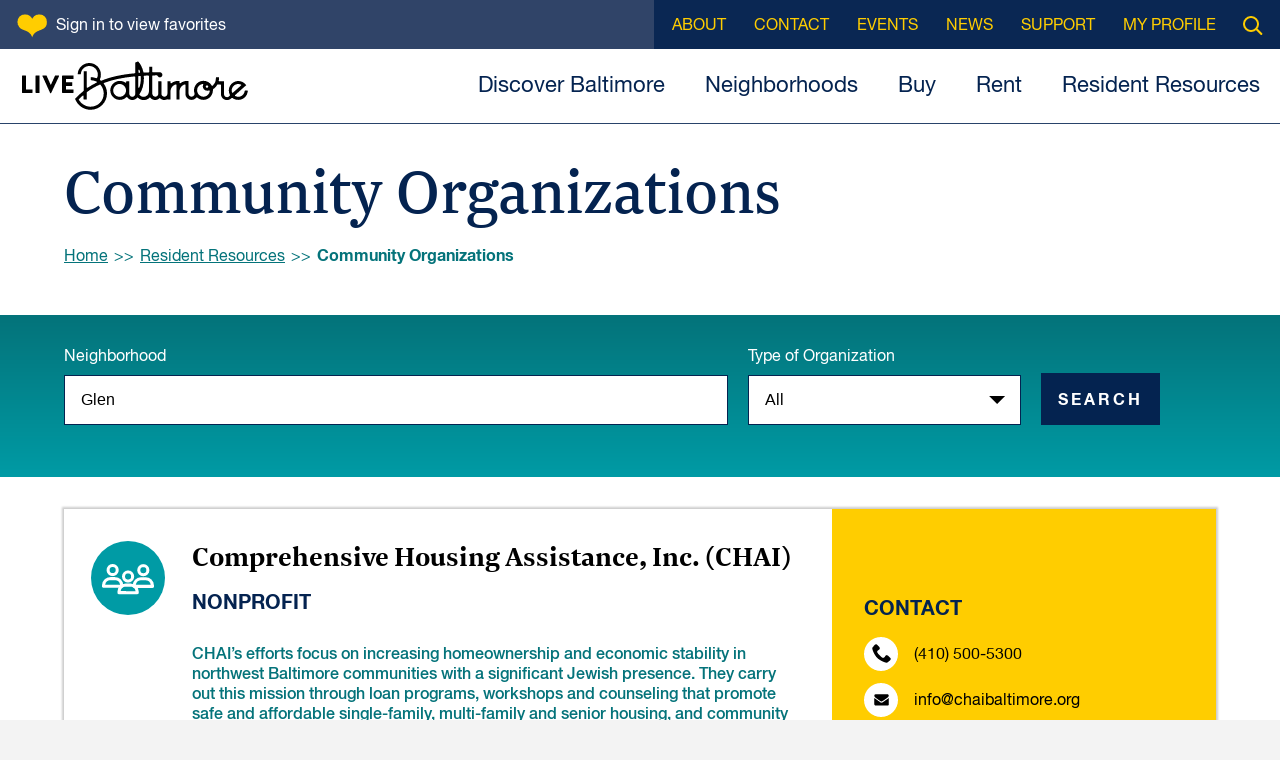

--- FILE ---
content_type: text/html; charset=UTF-8
request_url: https://livebaltimore.com/resident-resources/community-organizations/?neighborhood=2655
body_size: 59493
content:

<!doctype html>
<!--[if lt IE 9]><html class="no-js no-svg ie lt-ie9 lt-ie8 lt-ie7" lang="en-US"> <![endif]-->
<!--[if IE 9]><html class="no-js no-svg ie ie9 lt-ie9 lt-ie8" lang="en-US"> <![endif]-->
<!--[if gt IE 9]><!--><html class="twig" lang="en-US"> <!--<![endif]-->
<head>
    <meta charset="UTF-8" />
<script type="text/javascript">
/* <![CDATA[ */
var gform;gform||(document.addEventListener("gform_main_scripts_loaded",function(){gform.scriptsLoaded=!0}),document.addEventListener("gform/theme/scripts_loaded",function(){gform.themeScriptsLoaded=!0}),window.addEventListener("DOMContentLoaded",function(){gform.domLoaded=!0}),gform={domLoaded:!1,scriptsLoaded:!1,themeScriptsLoaded:!1,isFormEditor:()=>"function"==typeof InitializeEditor,callIfLoaded:function(o){return!(!gform.domLoaded||!gform.scriptsLoaded||!gform.themeScriptsLoaded&&!gform.isFormEditor()||(gform.isFormEditor()&&console.warn("The use of gform.initializeOnLoaded() is deprecated in the form editor context and will be removed in Gravity Forms 3.1."),o(),0))},initializeOnLoaded:function(o){gform.callIfLoaded(o)||(document.addEventListener("gform_main_scripts_loaded",()=>{gform.scriptsLoaded=!0,gform.callIfLoaded(o)}),document.addEventListener("gform/theme/scripts_loaded",()=>{gform.themeScriptsLoaded=!0,gform.callIfLoaded(o)}),window.addEventListener("DOMContentLoaded",()=>{gform.domLoaded=!0,gform.callIfLoaded(o)}))},hooks:{action:{},filter:{}},addAction:function(o,r,e,t){gform.addHook("action",o,r,e,t)},addFilter:function(o,r,e,t){gform.addHook("filter",o,r,e,t)},doAction:function(o){gform.doHook("action",o,arguments)},applyFilters:function(o){return gform.doHook("filter",o,arguments)},removeAction:function(o,r){gform.removeHook("action",o,r)},removeFilter:function(o,r,e){gform.removeHook("filter",o,r,e)},addHook:function(o,r,e,t,n){null==gform.hooks[o][r]&&(gform.hooks[o][r]=[]);var d=gform.hooks[o][r];null==n&&(n=r+"_"+d.length),gform.hooks[o][r].push({tag:n,callable:e,priority:t=null==t?10:t})},doHook:function(r,o,e){var t;if(e=Array.prototype.slice.call(e,1),null!=gform.hooks[r][o]&&((o=gform.hooks[r][o]).sort(function(o,r){return o.priority-r.priority}),o.forEach(function(o){"function"!=typeof(t=o.callable)&&(t=window[t]),"action"==r?t.apply(null,e):e[0]=t.apply(null,e)})),"filter"==r)return e[0]},removeHook:function(o,r,t,n){var e;null!=gform.hooks[o][r]&&(e=(e=gform.hooks[o][r]).filter(function(o,r,e){return!!(null!=n&&n!=o.tag||null!=t&&t!=o.priority)}),gform.hooks[o][r]=e)}});
/* ]]> */
</script>

    <meta name="description" content="">
    <link rel="stylesheet" href="https://livebaltimore.com/wp-content/themes/live-baltimore/style.css" type="text/css" media="screen" />
    <meta http-equiv="Content-Type" content="text/html; charset=UTF-8" />
    <meta http-equiv="X-UA-Compatible" content="IE=edge"><script type="text/javascript">(window.NREUM||(NREUM={})).init={privacy:{cookies_enabled:true},ajax:{deny_list:["bam.nr-data.net"]},feature_flags:["soft_nav"],distributed_tracing:{enabled:true}};(window.NREUM||(NREUM={})).loader_config={agentID:"1134303976",accountID:"3835475",trustKey:"66686",xpid:"Vw4EVFJUDRABVFlaAQEAUVQD",licenseKey:"NRJS-b5aebce881a2e022b72",applicationID:"1088607702",browserID:"1134303976"};;/*! For license information please see nr-loader-spa-1.308.0.min.js.LICENSE.txt */
(()=>{var e,t,r={384:(e,t,r)=>{"use strict";r.d(t,{NT:()=>a,US:()=>u,Zm:()=>o,bQ:()=>d,dV:()=>c,pV:()=>l});var n=r(6154),i=r(1863),s=r(1910);const a={beacon:"bam.nr-data.net",errorBeacon:"bam.nr-data.net"};function o(){return n.gm.NREUM||(n.gm.NREUM={}),void 0===n.gm.newrelic&&(n.gm.newrelic=n.gm.NREUM),n.gm.NREUM}function c(){let e=o();return e.o||(e.o={ST:n.gm.setTimeout,SI:n.gm.setImmediate||n.gm.setInterval,CT:n.gm.clearTimeout,XHR:n.gm.XMLHttpRequest,REQ:n.gm.Request,EV:n.gm.Event,PR:n.gm.Promise,MO:n.gm.MutationObserver,FETCH:n.gm.fetch,WS:n.gm.WebSocket},(0,s.i)(...Object.values(e.o))),e}function d(e,t){let r=o();r.initializedAgents??={},t.initializedAt={ms:(0,i.t)(),date:new Date},r.initializedAgents[e]=t}function u(e,t){o()[e]=t}function l(){return function(){let e=o();const t=e.info||{};e.info={beacon:a.beacon,errorBeacon:a.errorBeacon,...t}}(),function(){let e=o();const t=e.init||{};e.init={...t}}(),c(),function(){let e=o();const t=e.loader_config||{};e.loader_config={...t}}(),o()}},782:(e,t,r)=>{"use strict";r.d(t,{T:()=>n});const n=r(860).K7.pageViewTiming},860:(e,t,r)=>{"use strict";r.d(t,{$J:()=>u,K7:()=>c,P3:()=>d,XX:()=>i,Yy:()=>o,df:()=>s,qY:()=>n,v4:()=>a});const n="events",i="jserrors",s="browser/blobs",a="rum",o="browser/logs",c={ajax:"ajax",genericEvents:"generic_events",jserrors:i,logging:"logging",metrics:"metrics",pageAction:"page_action",pageViewEvent:"page_view_event",pageViewTiming:"page_view_timing",sessionReplay:"session_replay",sessionTrace:"session_trace",softNav:"soft_navigations",spa:"spa"},d={[c.pageViewEvent]:1,[c.pageViewTiming]:2,[c.metrics]:3,[c.jserrors]:4,[c.spa]:5,[c.ajax]:6,[c.sessionTrace]:7,[c.softNav]:8,[c.sessionReplay]:9,[c.logging]:10,[c.genericEvents]:11},u={[c.pageViewEvent]:a,[c.pageViewTiming]:n,[c.ajax]:n,[c.spa]:n,[c.softNav]:n,[c.metrics]:i,[c.jserrors]:i,[c.sessionTrace]:s,[c.sessionReplay]:s,[c.logging]:o,[c.genericEvents]:"ins"}},944:(e,t,r)=>{"use strict";r.d(t,{R:()=>i});var n=r(3241);function i(e,t){"function"==typeof console.debug&&(console.debug("New Relic Warning: https://github.com/newrelic/newrelic-browser-agent/blob/main/docs/warning-codes.md#".concat(e),t),(0,n.W)({agentIdentifier:null,drained:null,type:"data",name:"warn",feature:"warn",data:{code:e,secondary:t}}))}},993:(e,t,r)=>{"use strict";r.d(t,{A$:()=>s,ET:()=>a,TZ:()=>o,p_:()=>i});var n=r(860);const i={ERROR:"ERROR",WARN:"WARN",INFO:"INFO",DEBUG:"DEBUG",TRACE:"TRACE"},s={OFF:0,ERROR:1,WARN:2,INFO:3,DEBUG:4,TRACE:5},a="log",o=n.K7.logging},1541:(e,t,r)=>{"use strict";r.d(t,{U:()=>i,f:()=>n});const n={MFE:"MFE",BA:"BA"};function i(e,t){if(2!==t?.harvestEndpointVersion)return{};const r=t.agentRef.runtime.appMetadata.agents[0].entityGuid;return e?{"source.id":e.id,"source.name":e.name,"source.type":e.type,"parent.id":e.parent?.id||r,"parent.type":e.parent?.type||n.BA}:{"entity.guid":r,appId:t.agentRef.info.applicationID}}},1687:(e,t,r)=>{"use strict";r.d(t,{Ak:()=>d,Ze:()=>h,x3:()=>u});var n=r(3241),i=r(7836),s=r(3606),a=r(860),o=r(2646);const c={};function d(e,t){const r={staged:!1,priority:a.P3[t]||0};l(e),c[e].get(t)||c[e].set(t,r)}function u(e,t){e&&c[e]&&(c[e].get(t)&&c[e].delete(t),p(e,t,!1),c[e].size&&f(e))}function l(e){if(!e)throw new Error("agentIdentifier required");c[e]||(c[e]=new Map)}function h(e="",t="feature",r=!1){if(l(e),!e||!c[e].get(t)||r)return p(e,t);c[e].get(t).staged=!0,f(e)}function f(e){const t=Array.from(c[e]);t.every(([e,t])=>t.staged)&&(t.sort((e,t)=>e[1].priority-t[1].priority),t.forEach(([t])=>{c[e].delete(t),p(e,t)}))}function p(e,t,r=!0){const a=e?i.ee.get(e):i.ee,c=s.i.handlers;if(!a.aborted&&a.backlog&&c){if((0,n.W)({agentIdentifier:e,type:"lifecycle",name:"drain",feature:t}),r){const e=a.backlog[t],r=c[t];if(r){for(let t=0;e&&t<e.length;++t)g(e[t],r);Object.entries(r).forEach(([e,t])=>{Object.values(t||{}).forEach(t=>{t[0]?.on&&t[0]?.context()instanceof o.y&&t[0].on(e,t[1])})})}}a.isolatedBacklog||delete c[t],a.backlog[t]=null,a.emit("drain-"+t,[])}}function g(e,t){var r=e[1];Object.values(t[r]||{}).forEach(t=>{var r=e[0];if(t[0]===r){var n=t[1],i=e[3],s=e[2];n.apply(i,s)}})}},1738:(e,t,r)=>{"use strict";r.d(t,{U:()=>f,Y:()=>h});var n=r(3241),i=r(9908),s=r(1863),a=r(944),o=r(5701),c=r(3969),d=r(8362),u=r(860),l=r(4261);function h(e,t,r,s){const h=s||r;!h||h[e]&&h[e]!==d.d.prototype[e]||(h[e]=function(){(0,i.p)(c.xV,["API/"+e+"/called"],void 0,u.K7.metrics,r.ee),(0,n.W)({agentIdentifier:r.agentIdentifier,drained:!!o.B?.[r.agentIdentifier],type:"data",name:"api",feature:l.Pl+e,data:{}});try{return t.apply(this,arguments)}catch(e){(0,a.R)(23,e)}})}function f(e,t,r,n,a){const o=e.info;null===r?delete o.jsAttributes[t]:o.jsAttributes[t]=r,(a||null===r)&&(0,i.p)(l.Pl+n,[(0,s.t)(),t,r],void 0,"session",e.ee)}},1741:(e,t,r)=>{"use strict";r.d(t,{W:()=>s});var n=r(944),i=r(4261);class s{#e(e,...t){if(this[e]!==s.prototype[e])return this[e](...t);(0,n.R)(35,e)}addPageAction(e,t){return this.#e(i.hG,e,t)}register(e){return this.#e(i.eY,e)}recordCustomEvent(e,t){return this.#e(i.fF,e,t)}setPageViewName(e,t){return this.#e(i.Fw,e,t)}setCustomAttribute(e,t,r){return this.#e(i.cD,e,t,r)}noticeError(e,t){return this.#e(i.o5,e,t)}setUserId(e,t=!1){return this.#e(i.Dl,e,t)}setApplicationVersion(e){return this.#e(i.nb,e)}setErrorHandler(e){return this.#e(i.bt,e)}addRelease(e,t){return this.#e(i.k6,e,t)}log(e,t){return this.#e(i.$9,e,t)}start(){return this.#e(i.d3)}finished(e){return this.#e(i.BL,e)}recordReplay(){return this.#e(i.CH)}pauseReplay(){return this.#e(i.Tb)}addToTrace(e){return this.#e(i.U2,e)}setCurrentRouteName(e){return this.#e(i.PA,e)}interaction(e){return this.#e(i.dT,e)}wrapLogger(e,t,r){return this.#e(i.Wb,e,t,r)}measure(e,t){return this.#e(i.V1,e,t)}consent(e){return this.#e(i.Pv,e)}}},1863:(e,t,r)=>{"use strict";function n(){return Math.floor(performance.now())}r.d(t,{t:()=>n})},1910:(e,t,r)=>{"use strict";r.d(t,{i:()=>s});var n=r(944);const i=new Map;function s(...e){return e.every(e=>{if(i.has(e))return i.get(e);const t="function"==typeof e?e.toString():"",r=t.includes("[native code]"),s=t.includes("nrWrapper");return r||s||(0,n.R)(64,e?.name||t),i.set(e,r),r})}},2555:(e,t,r)=>{"use strict";r.d(t,{D:()=>o,f:()=>a});var n=r(384),i=r(8122);const s={beacon:n.NT.beacon,errorBeacon:n.NT.errorBeacon,licenseKey:void 0,applicationID:void 0,sa:void 0,queueTime:void 0,applicationTime:void 0,ttGuid:void 0,user:void 0,account:void 0,product:void 0,extra:void 0,jsAttributes:{},userAttributes:void 0,atts:void 0,transactionName:void 0,tNamePlain:void 0};function a(e){try{return!!e.licenseKey&&!!e.errorBeacon&&!!e.applicationID}catch(e){return!1}}const o=e=>(0,i.a)(e,s)},2614:(e,t,r)=>{"use strict";r.d(t,{BB:()=>a,H3:()=>n,g:()=>d,iL:()=>c,tS:()=>o,uh:()=>i,wk:()=>s});const n="NRBA",i="SESSION",s=144e5,a=18e5,o={STARTED:"session-started",PAUSE:"session-pause",RESET:"session-reset",RESUME:"session-resume",UPDATE:"session-update"},c={SAME_TAB:"same-tab",CROSS_TAB:"cross-tab"},d={OFF:0,FULL:1,ERROR:2}},2646:(e,t,r)=>{"use strict";r.d(t,{y:()=>n});class n{constructor(e){this.contextId=e}}},2843:(e,t,r)=>{"use strict";r.d(t,{G:()=>s,u:()=>i});var n=r(3878);function i(e,t=!1,r,i){(0,n.DD)("visibilitychange",function(){if(t)return void("hidden"===document.visibilityState&&e());e(document.visibilityState)},r,i)}function s(e,t,r){(0,n.sp)("pagehide",e,t,r)}},3241:(e,t,r)=>{"use strict";r.d(t,{W:()=>s});var n=r(6154);const i="newrelic";function s(e={}){try{n.gm.dispatchEvent(new CustomEvent(i,{detail:e}))}catch(e){}}},3304:(e,t,r)=>{"use strict";r.d(t,{A:()=>s});var n=r(7836);const i=()=>{const e=new WeakSet;return(t,r)=>{if("object"==typeof r&&null!==r){if(e.has(r))return;e.add(r)}return r}};function s(e){try{return JSON.stringify(e,i())??""}catch(e){try{n.ee.emit("internal-error",[e])}catch(e){}return""}}},3333:(e,t,r)=>{"use strict";r.d(t,{$v:()=>u,TZ:()=>n,Xh:()=>c,Zp:()=>i,kd:()=>d,mq:()=>o,nf:()=>a,qN:()=>s});const n=r(860).K7.genericEvents,i=["auxclick","click","copy","keydown","paste","scrollend"],s=["focus","blur"],a=4,o=1e3,c=2e3,d=["PageAction","UserAction","BrowserPerformance"],u={RESOURCES:"experimental.resources",REGISTER:"register"}},3434:(e,t,r)=>{"use strict";r.d(t,{Jt:()=>s,YM:()=>d});var n=r(7836),i=r(5607);const s="nr@original:".concat(i.W),a=50;var o=Object.prototype.hasOwnProperty,c=!1;function d(e,t){return e||(e=n.ee),r.inPlace=function(e,t,n,i,s){n||(n="");const a="-"===n.charAt(0);for(let o=0;o<t.length;o++){const c=t[o],d=e[c];l(d)||(e[c]=r(d,a?c+n:n,i,c,s))}},r.flag=s,r;function r(t,r,n,c,d){return l(t)?t:(r||(r=""),nrWrapper[s]=t,function(e,t,r){if(Object.defineProperty&&Object.keys)try{return Object.keys(e).forEach(function(r){Object.defineProperty(t,r,{get:function(){return e[r]},set:function(t){return e[r]=t,t}})}),t}catch(e){u([e],r)}for(var n in e)o.call(e,n)&&(t[n]=e[n])}(t,nrWrapper,e),nrWrapper);function nrWrapper(){var s,o,l,h;let f;try{o=this,s=[...arguments],l="function"==typeof n?n(s,o):n||{}}catch(t){u([t,"",[s,o,c],l],e)}i(r+"start",[s,o,c],l,d);const p=performance.now();let g;try{return h=t.apply(o,s),g=performance.now(),h}catch(e){throw g=performance.now(),i(r+"err",[s,o,e],l,d),f=e,f}finally{const e=g-p,t={start:p,end:g,duration:e,isLongTask:e>=a,methodName:c,thrownError:f};t.isLongTask&&i("long-task",[t,o],l,d),i(r+"end",[s,o,h],l,d)}}}function i(r,n,i,s){if(!c||t){var a=c;c=!0;try{e.emit(r,n,i,t,s)}catch(t){u([t,r,n,i],e)}c=a}}}function u(e,t){t||(t=n.ee);try{t.emit("internal-error",e)}catch(e){}}function l(e){return!(e&&"function"==typeof e&&e.apply&&!e[s])}},3606:(e,t,r)=>{"use strict";r.d(t,{i:()=>s});var n=r(9908);s.on=a;var i=s.handlers={};function s(e,t,r,s){a(s||n.d,i,e,t,r)}function a(e,t,r,i,s){s||(s="feature"),e||(e=n.d);var a=t[s]=t[s]||{};(a[r]=a[r]||[]).push([e,i])}},3738:(e,t,r)=>{"use strict";r.d(t,{He:()=>i,Kp:()=>o,Lc:()=>d,Rz:()=>u,TZ:()=>n,bD:()=>s,d3:()=>a,jx:()=>l,sl:()=>h,uP:()=>c});const n=r(860).K7.sessionTrace,i="bstResource",s="resource",a="-start",o="-end",c="fn"+a,d="fn"+o,u="pushState",l=1e3,h=3e4},3785:(e,t,r)=>{"use strict";r.d(t,{R:()=>c,b:()=>d});var n=r(9908),i=r(1863),s=r(860),a=r(3969),o=r(993);function c(e,t,r={},c=o.p_.INFO,d=!0,u,l=(0,i.t)()){(0,n.p)(a.xV,["API/logging/".concat(c.toLowerCase(),"/called")],void 0,s.K7.metrics,e),(0,n.p)(o.ET,[l,t,r,c,d,u],void 0,s.K7.logging,e)}function d(e){return"string"==typeof e&&Object.values(o.p_).some(t=>t===e.toUpperCase().trim())}},3878:(e,t,r)=>{"use strict";function n(e,t){return{capture:e,passive:!1,signal:t}}function i(e,t,r=!1,i){window.addEventListener(e,t,n(r,i))}function s(e,t,r=!1,i){document.addEventListener(e,t,n(r,i))}r.d(t,{DD:()=>s,jT:()=>n,sp:()=>i})},3962:(e,t,r)=>{"use strict";r.d(t,{AM:()=>a,O2:()=>l,OV:()=>s,Qu:()=>h,TZ:()=>c,ih:()=>f,pP:()=>o,t1:()=>u,tC:()=>i,wD:()=>d});var n=r(860);const i=["click","keydown","submit"],s="popstate",a="api",o="initialPageLoad",c=n.K7.softNav,d=5e3,u=500,l={INITIAL_PAGE_LOAD:"",ROUTE_CHANGE:1,UNSPECIFIED:2},h={INTERACTION:1,AJAX:2,CUSTOM_END:3,CUSTOM_TRACER:4},f={IP:"in progress",PF:"pending finish",FIN:"finished",CAN:"cancelled"}},3969:(e,t,r)=>{"use strict";r.d(t,{TZ:()=>n,XG:()=>o,rs:()=>i,xV:()=>a,z_:()=>s});const n=r(860).K7.metrics,i="sm",s="cm",a="storeSupportabilityMetrics",o="storeEventMetrics"},4234:(e,t,r)=>{"use strict";r.d(t,{W:()=>s});var n=r(7836),i=r(1687);class s{constructor(e,t){this.agentIdentifier=e,this.ee=n.ee.get(e),this.featureName=t,this.blocked=!1}deregisterDrain(){(0,i.x3)(this.agentIdentifier,this.featureName)}}},4261:(e,t,r)=>{"use strict";r.d(t,{$9:()=>u,BL:()=>c,CH:()=>p,Dl:()=>R,Fw:()=>w,PA:()=>v,Pl:()=>n,Pv:()=>A,Tb:()=>h,U2:()=>a,V1:()=>E,Wb:()=>T,bt:()=>y,cD:()=>b,d3:()=>x,dT:()=>d,eY:()=>g,fF:()=>f,hG:()=>s,hw:()=>i,k6:()=>o,nb:()=>m,o5:()=>l});const n="api-",i=n+"ixn-",s="addPageAction",a="addToTrace",o="addRelease",c="finished",d="interaction",u="log",l="noticeError",h="pauseReplay",f="recordCustomEvent",p="recordReplay",g="register",m="setApplicationVersion",v="setCurrentRouteName",b="setCustomAttribute",y="setErrorHandler",w="setPageViewName",R="setUserId",x="start",T="wrapLogger",E="measure",A="consent"},5205:(e,t,r)=>{"use strict";r.d(t,{j:()=>S});var n=r(384),i=r(1741);var s=r(2555),a=r(3333);const o=e=>{if(!e||"string"!=typeof e)return!1;try{document.createDocumentFragment().querySelector(e)}catch{return!1}return!0};var c=r(2614),d=r(944),u=r(8122);const l="[data-nr-mask]",h=e=>(0,u.a)(e,(()=>{const e={feature_flags:[],experimental:{allow_registered_children:!1,resources:!1},mask_selector:"*",block_selector:"[data-nr-block]",mask_input_options:{color:!1,date:!1,"datetime-local":!1,email:!1,month:!1,number:!1,range:!1,search:!1,tel:!1,text:!1,time:!1,url:!1,week:!1,textarea:!1,select:!1,password:!0}};return{ajax:{deny_list:void 0,block_internal:!0,enabled:!0,autoStart:!0},api:{get allow_registered_children(){return e.feature_flags.includes(a.$v.REGISTER)||e.experimental.allow_registered_children},set allow_registered_children(t){e.experimental.allow_registered_children=t},duplicate_registered_data:!1},browser_consent_mode:{enabled:!1},distributed_tracing:{enabled:void 0,exclude_newrelic_header:void 0,cors_use_newrelic_header:void 0,cors_use_tracecontext_headers:void 0,allowed_origins:void 0},get feature_flags(){return e.feature_flags},set feature_flags(t){e.feature_flags=t},generic_events:{enabled:!0,autoStart:!0},harvest:{interval:30},jserrors:{enabled:!0,autoStart:!0},logging:{enabled:!0,autoStart:!0},metrics:{enabled:!0,autoStart:!0},obfuscate:void 0,page_action:{enabled:!0},page_view_event:{enabled:!0,autoStart:!0},page_view_timing:{enabled:!0,autoStart:!0},performance:{capture_marks:!1,capture_measures:!1,capture_detail:!0,resources:{get enabled(){return e.feature_flags.includes(a.$v.RESOURCES)||e.experimental.resources},set enabled(t){e.experimental.resources=t},asset_types:[],first_party_domains:[],ignore_newrelic:!0}},privacy:{cookies_enabled:!0},proxy:{assets:void 0,beacon:void 0},session:{expiresMs:c.wk,inactiveMs:c.BB},session_replay:{autoStart:!0,enabled:!1,preload:!1,sampling_rate:10,error_sampling_rate:100,collect_fonts:!1,inline_images:!1,fix_stylesheets:!0,mask_all_inputs:!0,get mask_text_selector(){return e.mask_selector},set mask_text_selector(t){o(t)?e.mask_selector="".concat(t,",").concat(l):""===t||null===t?e.mask_selector=l:(0,d.R)(5,t)},get block_class(){return"nr-block"},get ignore_class(){return"nr-ignore"},get mask_text_class(){return"nr-mask"},get block_selector(){return e.block_selector},set block_selector(t){o(t)?e.block_selector+=",".concat(t):""!==t&&(0,d.R)(6,t)},get mask_input_options(){return e.mask_input_options},set mask_input_options(t){t&&"object"==typeof t?e.mask_input_options={...t,password:!0}:(0,d.R)(7,t)}},session_trace:{enabled:!0,autoStart:!0},soft_navigations:{enabled:!0,autoStart:!0},spa:{enabled:!0,autoStart:!0},ssl:void 0,user_actions:{enabled:!0,elementAttributes:["id","className","tagName","type"]}}})());var f=r(6154),p=r(9324);let g=0;const m={buildEnv:p.F3,distMethod:p.Xs,version:p.xv,originTime:f.WN},v={consented:!1},b={appMetadata:{},get consented(){return this.session?.state?.consent||v.consented},set consented(e){v.consented=e},customTransaction:void 0,denyList:void 0,disabled:!1,harvester:void 0,isolatedBacklog:!1,isRecording:!1,loaderType:void 0,maxBytes:3e4,obfuscator:void 0,onerror:void 0,ptid:void 0,releaseIds:{},session:void 0,timeKeeper:void 0,registeredEntities:[],jsAttributesMetadata:{bytes:0},get harvestCount(){return++g}},y=e=>{const t=(0,u.a)(e,b),r=Object.keys(m).reduce((e,t)=>(e[t]={value:m[t],writable:!1,configurable:!0,enumerable:!0},e),{});return Object.defineProperties(t,r)};var w=r(5701);const R=e=>{const t=e.startsWith("http");e+="/",r.p=t?e:"https://"+e};var x=r(7836),T=r(3241);const E={accountID:void 0,trustKey:void 0,agentID:void 0,licenseKey:void 0,applicationID:void 0,xpid:void 0},A=e=>(0,u.a)(e,E),_=new Set;function S(e,t={},r,a){let{init:o,info:c,loader_config:d,runtime:u={},exposed:l=!0}=t;if(!c){const e=(0,n.pV)();o=e.init,c=e.info,d=e.loader_config}e.init=h(o||{}),e.loader_config=A(d||{}),c.jsAttributes??={},f.bv&&(c.jsAttributes.isWorker=!0),e.info=(0,s.D)(c);const p=e.init,g=[c.beacon,c.errorBeacon];_.has(e.agentIdentifier)||(p.proxy.assets&&(R(p.proxy.assets),g.push(p.proxy.assets)),p.proxy.beacon&&g.push(p.proxy.beacon),e.beacons=[...g],function(e){const t=(0,n.pV)();Object.getOwnPropertyNames(i.W.prototype).forEach(r=>{const n=i.W.prototype[r];if("function"!=typeof n||"constructor"===n)return;let s=t[r];e[r]&&!1!==e.exposed&&"micro-agent"!==e.runtime?.loaderType&&(t[r]=(...t)=>{const n=e[r](...t);return s?s(...t):n})})}(e),(0,n.US)("activatedFeatures",w.B)),u.denyList=[...p.ajax.deny_list||[],...p.ajax.block_internal?g:[]],u.ptid=e.agentIdentifier,u.loaderType=r,e.runtime=y(u),_.has(e.agentIdentifier)||(e.ee=x.ee.get(e.agentIdentifier),e.exposed=l,(0,T.W)({agentIdentifier:e.agentIdentifier,drained:!!w.B?.[e.agentIdentifier],type:"lifecycle",name:"initialize",feature:void 0,data:e.config})),_.add(e.agentIdentifier)}},5270:(e,t,r)=>{"use strict";r.d(t,{Aw:()=>a,SR:()=>s,rF:()=>o});var n=r(384),i=r(7767);function s(e){return!!(0,n.dV)().o.MO&&(0,i.V)(e)&&!0===e?.session_trace.enabled}function a(e){return!0===e?.session_replay.preload&&s(e)}function o(e,t){try{if("string"==typeof t?.type){if("password"===t.type.toLowerCase())return"*".repeat(e?.length||0);if(void 0!==t?.dataset?.nrUnmask||t?.classList?.contains("nr-unmask"))return e}}catch(e){}return"string"==typeof e?e.replace(/[\S]/g,"*"):"*".repeat(e?.length||0)}},5289:(e,t,r)=>{"use strict";r.d(t,{GG:()=>a,Qr:()=>c,sB:()=>o});var n=r(3878),i=r(6389);function s(){return"undefined"==typeof document||"complete"===document.readyState}function a(e,t){if(s())return e();const r=(0,i.J)(e),a=setInterval(()=>{s()&&(clearInterval(a),r())},500);(0,n.sp)("load",r,t)}function o(e){if(s())return e();(0,n.DD)("DOMContentLoaded",e)}function c(e){if(s())return e();(0,n.sp)("popstate",e)}},5607:(e,t,r)=>{"use strict";r.d(t,{W:()=>n});const n=(0,r(9566).bz)()},5701:(e,t,r)=>{"use strict";r.d(t,{B:()=>s,t:()=>a});var n=r(3241);const i=new Set,s={};function a(e,t){const r=t.agentIdentifier;s[r]??={},e&&"object"==typeof e&&(i.has(r)||(t.ee.emit("rumresp",[e]),s[r]=e,i.add(r),(0,n.W)({agentIdentifier:r,loaded:!0,drained:!0,type:"lifecycle",name:"load",feature:void 0,data:e})))}},6154:(e,t,r)=>{"use strict";r.d(t,{OF:()=>d,RI:()=>i,WN:()=>h,bv:()=>s,eN:()=>f,gm:()=>a,lR:()=>l,m:()=>c,mw:()=>o,sb:()=>u});var n=r(1863);const i="undefined"!=typeof window&&!!window.document,s="undefined"!=typeof WorkerGlobalScope&&("undefined"!=typeof self&&self instanceof WorkerGlobalScope&&self.navigator instanceof WorkerNavigator||"undefined"!=typeof globalThis&&globalThis instanceof WorkerGlobalScope&&globalThis.navigator instanceof WorkerNavigator),a=i?window:"undefined"!=typeof WorkerGlobalScope&&("undefined"!=typeof self&&self instanceof WorkerGlobalScope&&self||"undefined"!=typeof globalThis&&globalThis instanceof WorkerGlobalScope&&globalThis),o=Boolean("hidden"===a?.document?.visibilityState),c=""+a?.location,d=/iPad|iPhone|iPod/.test(a.navigator?.userAgent),u=d&&"undefined"==typeof SharedWorker,l=(()=>{const e=a.navigator?.userAgent?.match(/Firefox[/\s](\d+\.\d+)/);return Array.isArray(e)&&e.length>=2?+e[1]:0})(),h=Date.now()-(0,n.t)(),f=()=>"undefined"!=typeof PerformanceNavigationTiming&&a?.performance?.getEntriesByType("navigation")?.[0]?.responseStart},6344:(e,t,r)=>{"use strict";r.d(t,{BB:()=>u,Qb:()=>l,TZ:()=>i,Ug:()=>a,Vh:()=>s,_s:()=>o,bc:()=>d,yP:()=>c});var n=r(2614);const i=r(860).K7.sessionReplay,s="errorDuringReplay",a=.12,o={DomContentLoaded:0,Load:1,FullSnapshot:2,IncrementalSnapshot:3,Meta:4,Custom:5},c={[n.g.ERROR]:15e3,[n.g.FULL]:3e5,[n.g.OFF]:0},d={RESET:{message:"Session was reset",sm:"Reset"},IMPORT:{message:"Recorder failed to import",sm:"Import"},TOO_MANY:{message:"429: Too Many Requests",sm:"Too-Many"},TOO_BIG:{message:"Payload was too large",sm:"Too-Big"},CROSS_TAB:{message:"Session Entity was set to OFF on another tab",sm:"Cross-Tab"},ENTITLEMENTS:{message:"Session Replay is not allowed and will not be started",sm:"Entitlement"}},u=5e3,l={API:"api",RESUME:"resume",SWITCH_TO_FULL:"switchToFull",INITIALIZE:"initialize",PRELOAD:"preload"}},6389:(e,t,r)=>{"use strict";function n(e,t=500,r={}){const n=r?.leading||!1;let i;return(...r)=>{n&&void 0===i&&(e.apply(this,r),i=setTimeout(()=>{i=clearTimeout(i)},t)),n||(clearTimeout(i),i=setTimeout(()=>{e.apply(this,r)},t))}}function i(e){let t=!1;return(...r)=>{t||(t=!0,e.apply(this,r))}}r.d(t,{J:()=>i,s:()=>n})},6630:(e,t,r)=>{"use strict";r.d(t,{T:()=>n});const n=r(860).K7.pageViewEvent},6774:(e,t,r)=>{"use strict";r.d(t,{T:()=>n});const n=r(860).K7.jserrors},7295:(e,t,r)=>{"use strict";r.d(t,{Xv:()=>a,gX:()=>i,iW:()=>s});var n=[];function i(e){if(!e||s(e))return!1;if(0===n.length)return!0;if("*"===n[0].hostname)return!1;for(var t=0;t<n.length;t++){var r=n[t];if(r.hostname.test(e.hostname)&&r.pathname.test(e.pathname))return!1}return!0}function s(e){return void 0===e.hostname}function a(e){if(n=[],e&&e.length)for(var t=0;t<e.length;t++){let r=e[t];if(!r)continue;if("*"===r)return void(n=[{hostname:"*"}]);0===r.indexOf("http://")?r=r.substring(7):0===r.indexOf("https://")&&(r=r.substring(8));const i=r.indexOf("/");let s,a;i>0?(s=r.substring(0,i),a=r.substring(i)):(s=r,a="*");let[c]=s.split(":");n.push({hostname:o(c),pathname:o(a,!0)})}}function o(e,t=!1){const r=e.replace(/[.+?^${}()|[\]\\]/g,e=>"\\"+e).replace(/\*/g,".*?");return new RegExp((t?"^":"")+r+"$")}},7485:(e,t,r)=>{"use strict";r.d(t,{D:()=>i});var n=r(6154);function i(e){if(0===(e||"").indexOf("data:"))return{protocol:"data"};try{const t=new URL(e,location.href),r={port:t.port,hostname:t.hostname,pathname:t.pathname,search:t.search,protocol:t.protocol.slice(0,t.protocol.indexOf(":")),sameOrigin:t.protocol===n.gm?.location?.protocol&&t.host===n.gm?.location?.host};return r.port&&""!==r.port||("http:"===t.protocol&&(r.port="80"),"https:"===t.protocol&&(r.port="443")),r.pathname&&""!==r.pathname?r.pathname.startsWith("/")||(r.pathname="/".concat(r.pathname)):r.pathname="/",r}catch(e){return{}}}},7699:(e,t,r)=>{"use strict";r.d(t,{It:()=>s,KC:()=>o,No:()=>i,qh:()=>a});var n=r(860);const i=16e3,s=1e6,a="SESSION_ERROR",o={[n.K7.logging]:!0,[n.K7.genericEvents]:!1,[n.K7.jserrors]:!1,[n.K7.ajax]:!1}},7767:(e,t,r)=>{"use strict";r.d(t,{V:()=>i});var n=r(6154);const i=e=>n.RI&&!0===e?.privacy.cookies_enabled},7836:(e,t,r)=>{"use strict";r.d(t,{P:()=>o,ee:()=>c});var n=r(384),i=r(8990),s=r(2646),a=r(5607);const o="nr@context:".concat(a.W),c=function e(t,r){var n={},a={},u={},l=!1;try{l=16===r.length&&d.initializedAgents?.[r]?.runtime.isolatedBacklog}catch(e){}var h={on:p,addEventListener:p,removeEventListener:function(e,t){var r=n[e];if(!r)return;for(var i=0;i<r.length;i++)r[i]===t&&r.splice(i,1)},emit:function(e,r,n,i,s){!1!==s&&(s=!0);if(c.aborted&&!i)return;t&&s&&t.emit(e,r,n);var o=f(n);g(e).forEach(e=>{e.apply(o,r)});var d=v()[a[e]];d&&d.push([h,e,r,o]);return o},get:m,listeners:g,context:f,buffer:function(e,t){const r=v();if(t=t||"feature",h.aborted)return;Object.entries(e||{}).forEach(([e,n])=>{a[n]=t,t in r||(r[t]=[])})},abort:function(){h._aborted=!0,Object.keys(h.backlog).forEach(e=>{delete h.backlog[e]})},isBuffering:function(e){return!!v()[a[e]]},debugId:r,backlog:l?{}:t&&"object"==typeof t.backlog?t.backlog:{},isolatedBacklog:l};return Object.defineProperty(h,"aborted",{get:()=>{let e=h._aborted||!1;return e||(t&&(e=t.aborted),e)}}),h;function f(e){return e&&e instanceof s.y?e:e?(0,i.I)(e,o,()=>new s.y(o)):new s.y(o)}function p(e,t){n[e]=g(e).concat(t)}function g(e){return n[e]||[]}function m(t){return u[t]=u[t]||e(h,t)}function v(){return h.backlog}}(void 0,"globalEE"),d=(0,n.Zm)();d.ee||(d.ee=c)},8122:(e,t,r)=>{"use strict";r.d(t,{a:()=>i});var n=r(944);function i(e,t){try{if(!e||"object"!=typeof e)return(0,n.R)(3);if(!t||"object"!=typeof t)return(0,n.R)(4);const r=Object.create(Object.getPrototypeOf(t),Object.getOwnPropertyDescriptors(t)),s=0===Object.keys(r).length?e:r;for(let a in s)if(void 0!==e[a])try{if(null===e[a]){r[a]=null;continue}Array.isArray(e[a])&&Array.isArray(t[a])?r[a]=Array.from(new Set([...e[a],...t[a]])):"object"==typeof e[a]&&"object"==typeof t[a]?r[a]=i(e[a],t[a]):r[a]=e[a]}catch(e){r[a]||(0,n.R)(1,e)}return r}catch(e){(0,n.R)(2,e)}}},8139:(e,t,r)=>{"use strict";r.d(t,{u:()=>h});var n=r(7836),i=r(3434),s=r(8990),a=r(6154);const o={},c=a.gm.XMLHttpRequest,d="addEventListener",u="removeEventListener",l="nr@wrapped:".concat(n.P);function h(e){var t=function(e){return(e||n.ee).get("events")}(e);if(o[t.debugId]++)return t;o[t.debugId]=1;var r=(0,i.YM)(t,!0);function h(e){r.inPlace(e,[d,u],"-",p)}function p(e,t){return e[1]}return"getPrototypeOf"in Object&&(a.RI&&f(document,h),c&&f(c.prototype,h),f(a.gm,h)),t.on(d+"-start",function(e,t){var n=e[1];if(null!==n&&("function"==typeof n||"object"==typeof n)&&"newrelic"!==e[0]){var i=(0,s.I)(n,l,function(){var e={object:function(){if("function"!=typeof n.handleEvent)return;return n.handleEvent.apply(n,arguments)},function:n}[typeof n];return e?r(e,"fn-",null,e.name||"anonymous"):n});this.wrapped=e[1]=i}}),t.on(u+"-start",function(e){e[1]=this.wrapped||e[1]}),t}function f(e,t,...r){let n=e;for(;"object"==typeof n&&!Object.prototype.hasOwnProperty.call(n,d);)n=Object.getPrototypeOf(n);n&&t(n,...r)}},8362:(e,t,r)=>{"use strict";r.d(t,{d:()=>s});var n=r(9566),i=r(1741);class s extends i.W{agentIdentifier=(0,n.LA)(16)}},8374:(e,t,r)=>{r.nc=(()=>{try{return document?.currentScript?.nonce}catch(e){}return""})()},8990:(e,t,r)=>{"use strict";r.d(t,{I:()=>i});var n=Object.prototype.hasOwnProperty;function i(e,t,r){if(n.call(e,t))return e[t];var i=r();if(Object.defineProperty&&Object.keys)try{return Object.defineProperty(e,t,{value:i,writable:!0,enumerable:!1}),i}catch(e){}return e[t]=i,i}},9119:(e,t,r)=>{"use strict";r.d(t,{L:()=>s});var n=/([^?#]*)[^#]*(#[^?]*|$).*/,i=/([^?#]*)().*/;function s(e,t){return e?e.replace(t?n:i,"$1$2"):e}},9300:(e,t,r)=>{"use strict";r.d(t,{T:()=>n});const n=r(860).K7.ajax},9324:(e,t,r)=>{"use strict";r.d(t,{AJ:()=>a,F3:()=>i,Xs:()=>s,Yq:()=>o,xv:()=>n});const n="1.308.0",i="PROD",s="CDN",a="@newrelic/rrweb",o="1.0.1"},9566:(e,t,r)=>{"use strict";r.d(t,{LA:()=>o,ZF:()=>c,bz:()=>a,el:()=>d});var n=r(6154);const i="xxxxxxxx-xxxx-4xxx-yxxx-xxxxxxxxxxxx";function s(e,t){return e?15&e[t]:16*Math.random()|0}function a(){const e=n.gm?.crypto||n.gm?.msCrypto;let t,r=0;return e&&e.getRandomValues&&(t=e.getRandomValues(new Uint8Array(30))),i.split("").map(e=>"x"===e?s(t,r++).toString(16):"y"===e?(3&s()|8).toString(16):e).join("")}function o(e){const t=n.gm?.crypto||n.gm?.msCrypto;let r,i=0;t&&t.getRandomValues&&(r=t.getRandomValues(new Uint8Array(e)));const a=[];for(var o=0;o<e;o++)a.push(s(r,i++).toString(16));return a.join("")}function c(){return o(16)}function d(){return o(32)}},9908:(e,t,r)=>{"use strict";r.d(t,{d:()=>n,p:()=>i});var n=r(7836).ee.get("handle");function i(e,t,r,i,s){s?(s.buffer([e],i),s.emit(e,t,r)):(n.buffer([e],i),n.emit(e,t,r))}}},n={};function i(e){var t=n[e];if(void 0!==t)return t.exports;var s=n[e]={exports:{}};return r[e](s,s.exports,i),s.exports}i.m=r,i.d=(e,t)=>{for(var r in t)i.o(t,r)&&!i.o(e,r)&&Object.defineProperty(e,r,{enumerable:!0,get:t[r]})},i.f={},i.e=e=>Promise.all(Object.keys(i.f).reduce((t,r)=>(i.f[r](e,t),t),[])),i.u=e=>({212:"nr-spa-compressor",249:"nr-spa-recorder",478:"nr-spa"}[e]+"-1.308.0.min.js"),i.o=(e,t)=>Object.prototype.hasOwnProperty.call(e,t),e={},t="NRBA-1.308.0.PROD:",i.l=(r,n,s,a)=>{if(e[r])e[r].push(n);else{var o,c;if(void 0!==s)for(var d=document.getElementsByTagName("script"),u=0;u<d.length;u++){var l=d[u];if(l.getAttribute("src")==r||l.getAttribute("data-webpack")==t+s){o=l;break}}if(!o){c=!0;var h={478:"sha512-RSfSVnmHk59T/uIPbdSE0LPeqcEdF4/+XhfJdBuccH5rYMOEZDhFdtnh6X6nJk7hGpzHd9Ujhsy7lZEz/ORYCQ==",249:"sha512-ehJXhmntm85NSqW4MkhfQqmeKFulra3klDyY0OPDUE+sQ3GokHlPh1pmAzuNy//3j4ac6lzIbmXLvGQBMYmrkg==",212:"sha512-B9h4CR46ndKRgMBcK+j67uSR2RCnJfGefU+A7FrgR/k42ovXy5x/MAVFiSvFxuVeEk/pNLgvYGMp1cBSK/G6Fg=="};(o=document.createElement("script")).charset="utf-8",i.nc&&o.setAttribute("nonce",i.nc),o.setAttribute("data-webpack",t+s),o.src=r,0!==o.src.indexOf(window.location.origin+"/")&&(o.crossOrigin="anonymous"),h[a]&&(o.integrity=h[a])}e[r]=[n];var f=(t,n)=>{o.onerror=o.onload=null,clearTimeout(p);var i=e[r];if(delete e[r],o.parentNode&&o.parentNode.removeChild(o),i&&i.forEach(e=>e(n)),t)return t(n)},p=setTimeout(f.bind(null,void 0,{type:"timeout",target:o}),12e4);o.onerror=f.bind(null,o.onerror),o.onload=f.bind(null,o.onload),c&&document.head.appendChild(o)}},i.r=e=>{"undefined"!=typeof Symbol&&Symbol.toStringTag&&Object.defineProperty(e,Symbol.toStringTag,{value:"Module"}),Object.defineProperty(e,"__esModule",{value:!0})},i.p="https://js-agent.newrelic.com/",(()=>{var e={38:0,788:0};i.f.j=(t,r)=>{var n=i.o(e,t)?e[t]:void 0;if(0!==n)if(n)r.push(n[2]);else{var s=new Promise((r,i)=>n=e[t]=[r,i]);r.push(n[2]=s);var a=i.p+i.u(t),o=new Error;i.l(a,r=>{if(i.o(e,t)&&(0!==(n=e[t])&&(e[t]=void 0),n)){var s=r&&("load"===r.type?"missing":r.type),a=r&&r.target&&r.target.src;o.message="Loading chunk "+t+" failed: ("+s+": "+a+")",o.name="ChunkLoadError",o.type=s,o.request=a,n[1](o)}},"chunk-"+t,t)}};var t=(t,r)=>{var n,s,[a,o,c]=r,d=0;if(a.some(t=>0!==e[t])){for(n in o)i.o(o,n)&&(i.m[n]=o[n]);if(c)c(i)}for(t&&t(r);d<a.length;d++)s=a[d],i.o(e,s)&&e[s]&&e[s][0](),e[s]=0},r=self["webpackChunk:NRBA-1.308.0.PROD"]=self["webpackChunk:NRBA-1.308.0.PROD"]||[];r.forEach(t.bind(null,0)),r.push=t.bind(null,r.push.bind(r))})(),(()=>{"use strict";i(8374);var e=i(8362),t=i(860);const r=Object.values(t.K7);var n=i(5205);var s=i(9908),a=i(1863),o=i(4261),c=i(1738);var d=i(1687),u=i(4234),l=i(5289),h=i(6154),f=i(944),p=i(5270),g=i(7767),m=i(6389),v=i(7699);class b extends u.W{constructor(e,t){super(e.agentIdentifier,t),this.agentRef=e,this.abortHandler=void 0,this.featAggregate=void 0,this.loadedSuccessfully=void 0,this.onAggregateImported=new Promise(e=>{this.loadedSuccessfully=e}),this.deferred=Promise.resolve(),!1===e.init[this.featureName].autoStart?this.deferred=new Promise((t,r)=>{this.ee.on("manual-start-all",(0,m.J)(()=>{(0,d.Ak)(e.agentIdentifier,this.featureName),t()}))}):(0,d.Ak)(e.agentIdentifier,t)}importAggregator(e,t,r={}){if(this.featAggregate)return;const n=async()=>{let n;await this.deferred;try{if((0,g.V)(e.init)){const{setupAgentSession:t}=await i.e(478).then(i.bind(i,8766));n=t(e)}}catch(e){(0,f.R)(20,e),this.ee.emit("internal-error",[e]),(0,s.p)(v.qh,[e],void 0,this.featureName,this.ee)}try{if(!this.#t(this.featureName,n,e.init))return(0,d.Ze)(this.agentIdentifier,this.featureName),void this.loadedSuccessfully(!1);const{Aggregate:i}=await t();this.featAggregate=new i(e,r),e.runtime.harvester.initializedAggregates.push(this.featAggregate),this.loadedSuccessfully(!0)}catch(e){(0,f.R)(34,e),this.abortHandler?.(),(0,d.Ze)(this.agentIdentifier,this.featureName,!0),this.loadedSuccessfully(!1),this.ee&&this.ee.abort()}};h.RI?(0,l.GG)(()=>n(),!0):n()}#t(e,r,n){if(this.blocked)return!1;switch(e){case t.K7.sessionReplay:return(0,p.SR)(n)&&!!r;case t.K7.sessionTrace:return!!r;default:return!0}}}var y=i(6630),w=i(2614),R=i(3241);class x extends b{static featureName=y.T;constructor(e){var t;super(e,y.T),this.setupInspectionEvents(e.agentIdentifier),t=e,(0,c.Y)(o.Fw,function(e,r){"string"==typeof e&&("/"!==e.charAt(0)&&(e="/"+e),t.runtime.customTransaction=(r||"http://custom.transaction")+e,(0,s.p)(o.Pl+o.Fw,[(0,a.t)()],void 0,void 0,t.ee))},t),this.importAggregator(e,()=>i.e(478).then(i.bind(i,2467)))}setupInspectionEvents(e){const t=(t,r)=>{t&&(0,R.W)({agentIdentifier:e,timeStamp:t.timeStamp,loaded:"complete"===t.target.readyState,type:"window",name:r,data:t.target.location+""})};(0,l.sB)(e=>{t(e,"DOMContentLoaded")}),(0,l.GG)(e=>{t(e,"load")}),(0,l.Qr)(e=>{t(e,"navigate")}),this.ee.on(w.tS.UPDATE,(t,r)=>{(0,R.W)({agentIdentifier:e,type:"lifecycle",name:"session",data:r})})}}var T=i(384);class E extends e.d{constructor(e){var t;(super(),h.gm)?(this.features={},(0,T.bQ)(this.agentIdentifier,this),this.desiredFeatures=new Set(e.features||[]),this.desiredFeatures.add(x),(0,n.j)(this,e,e.loaderType||"agent"),t=this,(0,c.Y)(o.cD,function(e,r,n=!1){if("string"==typeof e){if(["string","number","boolean"].includes(typeof r)||null===r)return(0,c.U)(t,e,r,o.cD,n);(0,f.R)(40,typeof r)}else(0,f.R)(39,typeof e)},t),function(e){(0,c.Y)(o.Dl,function(t,r=!1){if("string"!=typeof t&&null!==t)return void(0,f.R)(41,typeof t);const n=e.info.jsAttributes["enduser.id"];r&&null!=n&&n!==t?(0,s.p)(o.Pl+"setUserIdAndResetSession",[t],void 0,"session",e.ee):(0,c.U)(e,"enduser.id",t,o.Dl,!0)},e)}(this),function(e){(0,c.Y)(o.nb,function(t){if("string"==typeof t||null===t)return(0,c.U)(e,"application.version",t,o.nb,!1);(0,f.R)(42,typeof t)},e)}(this),function(e){(0,c.Y)(o.d3,function(){e.ee.emit("manual-start-all")},e)}(this),function(e){(0,c.Y)(o.Pv,function(t=!0){if("boolean"==typeof t){if((0,s.p)(o.Pl+o.Pv,[t],void 0,"session",e.ee),e.runtime.consented=t,t){const t=e.features.page_view_event;t.onAggregateImported.then(e=>{const r=t.featAggregate;e&&!r.sentRum&&r.sendRum()})}}else(0,f.R)(65,typeof t)},e)}(this),this.run()):(0,f.R)(21)}get config(){return{info:this.info,init:this.init,loader_config:this.loader_config,runtime:this.runtime}}get api(){return this}run(){try{const e=function(e){const t={};return r.forEach(r=>{t[r]=!!e[r]?.enabled}),t}(this.init),n=[...this.desiredFeatures];n.sort((e,r)=>t.P3[e.featureName]-t.P3[r.featureName]),n.forEach(r=>{if(!e[r.featureName]&&r.featureName!==t.K7.pageViewEvent)return;if(r.featureName===t.K7.spa)return void(0,f.R)(67);const n=function(e){switch(e){case t.K7.ajax:return[t.K7.jserrors];case t.K7.sessionTrace:return[t.K7.ajax,t.K7.pageViewEvent];case t.K7.sessionReplay:return[t.K7.sessionTrace];case t.K7.pageViewTiming:return[t.K7.pageViewEvent];default:return[]}}(r.featureName).filter(e=>!(e in this.features));n.length>0&&(0,f.R)(36,{targetFeature:r.featureName,missingDependencies:n}),this.features[r.featureName]=new r(this)})}catch(e){(0,f.R)(22,e);for(const e in this.features)this.features[e].abortHandler?.();const t=(0,T.Zm)();delete t.initializedAgents[this.agentIdentifier]?.features,delete this.sharedAggregator;return t.ee.get(this.agentIdentifier).abort(),!1}}}var A=i(2843),_=i(782);class S extends b{static featureName=_.T;constructor(e){super(e,_.T),h.RI&&((0,A.u)(()=>(0,s.p)("docHidden",[(0,a.t)()],void 0,_.T,this.ee),!0),(0,A.G)(()=>(0,s.p)("winPagehide",[(0,a.t)()],void 0,_.T,this.ee)),this.importAggregator(e,()=>i.e(478).then(i.bind(i,9917))))}}var O=i(3969);class I extends b{static featureName=O.TZ;constructor(e){super(e,O.TZ),h.RI&&document.addEventListener("securitypolicyviolation",e=>{(0,s.p)(O.xV,["Generic/CSPViolation/Detected"],void 0,this.featureName,this.ee)}),this.importAggregator(e,()=>i.e(478).then(i.bind(i,6555)))}}var N=i(6774),P=i(3878),k=i(3304);class D{constructor(e,t,r,n,i){this.name="UncaughtError",this.message="string"==typeof e?e:(0,k.A)(e),this.sourceURL=t,this.line=r,this.column=n,this.__newrelic=i}}function C(e){return M(e)?e:new D(void 0!==e?.message?e.message:e,e?.filename||e?.sourceURL,e?.lineno||e?.line,e?.colno||e?.col,e?.__newrelic,e?.cause)}function j(e){const t="Unhandled Promise Rejection: ";if(!e?.reason)return;if(M(e.reason)){try{e.reason.message.startsWith(t)||(e.reason.message=t+e.reason.message)}catch(e){}return C(e.reason)}const r=C(e.reason);return(r.message||"").startsWith(t)||(r.message=t+r.message),r}function L(e){if(e.error instanceof SyntaxError&&!/:\d+$/.test(e.error.stack?.trim())){const t=new D(e.message,e.filename,e.lineno,e.colno,e.error.__newrelic,e.cause);return t.name=SyntaxError.name,t}return M(e.error)?e.error:C(e)}function M(e){return e instanceof Error&&!!e.stack}function H(e,r,n,i,o=(0,a.t)()){"string"==typeof e&&(e=new Error(e)),(0,s.p)("err",[e,o,!1,r,n.runtime.isRecording,void 0,i],void 0,t.K7.jserrors,n.ee),(0,s.p)("uaErr",[],void 0,t.K7.genericEvents,n.ee)}var B=i(1541),K=i(993),W=i(3785);function U(e,{customAttributes:t={},level:r=K.p_.INFO}={},n,i,s=(0,a.t)()){(0,W.R)(n.ee,e,t,r,!1,i,s)}function F(e,r,n,i,c=(0,a.t)()){(0,s.p)(o.Pl+o.hG,[c,e,r,i],void 0,t.K7.genericEvents,n.ee)}function V(e,r,n,i,c=(0,a.t)()){const{start:d,end:u,customAttributes:l}=r||{},h={customAttributes:l||{}};if("object"!=typeof h.customAttributes||"string"!=typeof e||0===e.length)return void(0,f.R)(57);const p=(e,t)=>null==e?t:"number"==typeof e?e:e instanceof PerformanceMark?e.startTime:Number.NaN;if(h.start=p(d,0),h.end=p(u,c),Number.isNaN(h.start)||Number.isNaN(h.end))(0,f.R)(57);else{if(h.duration=h.end-h.start,!(h.duration<0))return(0,s.p)(o.Pl+o.V1,[h,e,i],void 0,t.K7.genericEvents,n.ee),h;(0,f.R)(58)}}function G(e,r={},n,i,c=(0,a.t)()){(0,s.p)(o.Pl+o.fF,[c,e,r,i],void 0,t.K7.genericEvents,n.ee)}function z(e){(0,c.Y)(o.eY,function(t){return Y(e,t)},e)}function Y(e,r,n){(0,f.R)(54,"newrelic.register"),r||={},r.type=B.f.MFE,r.licenseKey||=e.info.licenseKey,r.blocked=!1,r.parent=n||{},Array.isArray(r.tags)||(r.tags=[]);const i={};r.tags.forEach(e=>{"name"!==e&&"id"!==e&&(i["source.".concat(e)]=!0)}),r.isolated??=!0;let o=()=>{};const c=e.runtime.registeredEntities;if(!r.isolated){const e=c.find(({metadata:{target:{id:e}}})=>e===r.id&&!r.isolated);if(e)return e}const d=e=>{r.blocked=!0,o=e};function u(e){return"string"==typeof e&&!!e.trim()&&e.trim().length<501||"number"==typeof e}e.init.api.allow_registered_children||d((0,m.J)(()=>(0,f.R)(55))),u(r.id)&&u(r.name)||d((0,m.J)(()=>(0,f.R)(48,r)));const l={addPageAction:(t,n={})=>g(F,[t,{...i,...n},e],r),deregister:()=>{d((0,m.J)(()=>(0,f.R)(68)))},log:(t,n={})=>g(U,[t,{...n,customAttributes:{...i,...n.customAttributes||{}}},e],r),measure:(t,n={})=>g(V,[t,{...n,customAttributes:{...i,...n.customAttributes||{}}},e],r),noticeError:(t,n={})=>g(H,[t,{...i,...n},e],r),register:(t={})=>g(Y,[e,t],l.metadata.target),recordCustomEvent:(t,n={})=>g(G,[t,{...i,...n},e],r),setApplicationVersion:e=>p("application.version",e),setCustomAttribute:(e,t)=>p(e,t),setUserId:e=>p("enduser.id",e),metadata:{customAttributes:i,target:r}},h=()=>(r.blocked&&o(),r.blocked);h()||c.push(l);const p=(e,t)=>{h()||(i[e]=t)},g=(r,n,i)=>{if(h())return;const o=(0,a.t)();(0,s.p)(O.xV,["API/register/".concat(r.name,"/called")],void 0,t.K7.metrics,e.ee);try{if(e.init.api.duplicate_registered_data&&"register"!==r.name){let e=n;if(n[1]instanceof Object){const t={"child.id":i.id,"child.type":i.type};e="customAttributes"in n[1]?[n[0],{...n[1],customAttributes:{...n[1].customAttributes,...t}},...n.slice(2)]:[n[0],{...n[1],...t},...n.slice(2)]}r(...e,void 0,o)}return r(...n,i,o)}catch(e){(0,f.R)(50,e)}};return l}class Z extends b{static featureName=N.T;constructor(e){var t;super(e,N.T),t=e,(0,c.Y)(o.o5,(e,r)=>H(e,r,t),t),function(e){(0,c.Y)(o.bt,function(t){e.runtime.onerror=t},e)}(e),function(e){let t=0;(0,c.Y)(o.k6,function(e,r){++t>10||(this.runtime.releaseIds[e.slice(-200)]=(""+r).slice(-200))},e)}(e),z(e);try{this.removeOnAbort=new AbortController}catch(e){}this.ee.on("internal-error",(t,r)=>{this.abortHandler&&(0,s.p)("ierr",[C(t),(0,a.t)(),!0,{},e.runtime.isRecording,r],void 0,this.featureName,this.ee)}),h.gm.addEventListener("unhandledrejection",t=>{this.abortHandler&&(0,s.p)("err",[j(t),(0,a.t)(),!1,{unhandledPromiseRejection:1},e.runtime.isRecording],void 0,this.featureName,this.ee)},(0,P.jT)(!1,this.removeOnAbort?.signal)),h.gm.addEventListener("error",t=>{this.abortHandler&&(0,s.p)("err",[L(t),(0,a.t)(),!1,{},e.runtime.isRecording],void 0,this.featureName,this.ee)},(0,P.jT)(!1,this.removeOnAbort?.signal)),this.abortHandler=this.#r,this.importAggregator(e,()=>i.e(478).then(i.bind(i,2176)))}#r(){this.removeOnAbort?.abort(),this.abortHandler=void 0}}var q=i(8990);let X=1;function J(e){const t=typeof e;return!e||"object"!==t&&"function"!==t?-1:e===h.gm?0:(0,q.I)(e,"nr@id",function(){return X++})}function Q(e){if("string"==typeof e&&e.length)return e.length;if("object"==typeof e){if("undefined"!=typeof ArrayBuffer&&e instanceof ArrayBuffer&&e.byteLength)return e.byteLength;if("undefined"!=typeof Blob&&e instanceof Blob&&e.size)return e.size;if(!("undefined"!=typeof FormData&&e instanceof FormData))try{return(0,k.A)(e).length}catch(e){return}}}var ee=i(8139),te=i(7836),re=i(3434);const ne={},ie=["open","send"];function se(e){var t=e||te.ee;const r=function(e){return(e||te.ee).get("xhr")}(t);if(void 0===h.gm.XMLHttpRequest)return r;if(ne[r.debugId]++)return r;ne[r.debugId]=1,(0,ee.u)(t);var n=(0,re.YM)(r),i=h.gm.XMLHttpRequest,s=h.gm.MutationObserver,a=h.gm.Promise,o=h.gm.setInterval,c="readystatechange",d=["onload","onerror","onabort","onloadstart","onloadend","onprogress","ontimeout"],u=[],l=h.gm.XMLHttpRequest=function(e){const t=new i(e),s=r.context(t);try{r.emit("new-xhr",[t],s),t.addEventListener(c,(a=s,function(){var e=this;e.readyState>3&&!a.resolved&&(a.resolved=!0,r.emit("xhr-resolved",[],e)),n.inPlace(e,d,"fn-",y)}),(0,P.jT)(!1))}catch(e){(0,f.R)(15,e);try{r.emit("internal-error",[e])}catch(e){}}var a;return t};function p(e,t){n.inPlace(t,["onreadystatechange"],"fn-",y)}if(function(e,t){for(var r in e)t[r]=e[r]}(i,l),l.prototype=i.prototype,n.inPlace(l.prototype,ie,"-xhr-",y),r.on("send-xhr-start",function(e,t){p(e,t),function(e){u.push(e),s&&(g?g.then(b):o?o(b):(m=-m,v.data=m))}(t)}),r.on("open-xhr-start",p),s){var g=a&&a.resolve();if(!o&&!a){var m=1,v=document.createTextNode(m);new s(b).observe(v,{characterData:!0})}}else t.on("fn-end",function(e){e[0]&&e[0].type===c||b()});function b(){for(var e=0;e<u.length;e++)p(0,u[e]);u.length&&(u=[])}function y(e,t){return t}return r}var ae="fetch-",oe=ae+"body-",ce=["arrayBuffer","blob","json","text","formData"],de=h.gm.Request,ue=h.gm.Response,le="prototype";const he={};function fe(e){const t=function(e){return(e||te.ee).get("fetch")}(e);if(!(de&&ue&&h.gm.fetch))return t;if(he[t.debugId]++)return t;function r(e,r,n){var i=e[r];"function"==typeof i&&(e[r]=function(){var e,r=[...arguments],s={};t.emit(n+"before-start",[r],s),s[te.P]&&s[te.P].dt&&(e=s[te.P].dt);var a=i.apply(this,r);return t.emit(n+"start",[r,e],a),a.then(function(e){return t.emit(n+"end",[null,e],a),e},function(e){throw t.emit(n+"end",[e],a),e})})}return he[t.debugId]=1,ce.forEach(e=>{r(de[le],e,oe),r(ue[le],e,oe)}),r(h.gm,"fetch",ae),t.on(ae+"end",function(e,r){var n=this;if(r){var i=r.headers.get("content-length");null!==i&&(n.rxSize=i),t.emit(ae+"done",[null,r],n)}else t.emit(ae+"done",[e],n)}),t}var pe=i(7485),ge=i(9566);class me{constructor(e){this.agentRef=e}generateTracePayload(e){const t=this.agentRef.loader_config;if(!this.shouldGenerateTrace(e)||!t)return null;var r=(t.accountID||"").toString()||null,n=(t.agentID||"").toString()||null,i=(t.trustKey||"").toString()||null;if(!r||!n)return null;var s=(0,ge.ZF)(),a=(0,ge.el)(),o=Date.now(),c={spanId:s,traceId:a,timestamp:o};return(e.sameOrigin||this.isAllowedOrigin(e)&&this.useTraceContextHeadersForCors())&&(c.traceContextParentHeader=this.generateTraceContextParentHeader(s,a),c.traceContextStateHeader=this.generateTraceContextStateHeader(s,o,r,n,i)),(e.sameOrigin&&!this.excludeNewrelicHeader()||!e.sameOrigin&&this.isAllowedOrigin(e)&&this.useNewrelicHeaderForCors())&&(c.newrelicHeader=this.generateTraceHeader(s,a,o,r,n,i)),c}generateTraceContextParentHeader(e,t){return"00-"+t+"-"+e+"-01"}generateTraceContextStateHeader(e,t,r,n,i){return i+"@nr=0-1-"+r+"-"+n+"-"+e+"----"+t}generateTraceHeader(e,t,r,n,i,s){if(!("function"==typeof h.gm?.btoa))return null;var a={v:[0,1],d:{ty:"Browser",ac:n,ap:i,id:e,tr:t,ti:r}};return s&&n!==s&&(a.d.tk=s),btoa((0,k.A)(a))}shouldGenerateTrace(e){return this.agentRef.init?.distributed_tracing?.enabled&&this.isAllowedOrigin(e)}isAllowedOrigin(e){var t=!1;const r=this.agentRef.init?.distributed_tracing;if(e.sameOrigin)t=!0;else if(r?.allowed_origins instanceof Array)for(var n=0;n<r.allowed_origins.length;n++){var i=(0,pe.D)(r.allowed_origins[n]);if(e.hostname===i.hostname&&e.protocol===i.protocol&&e.port===i.port){t=!0;break}}return t}excludeNewrelicHeader(){var e=this.agentRef.init?.distributed_tracing;return!!e&&!!e.exclude_newrelic_header}useNewrelicHeaderForCors(){var e=this.agentRef.init?.distributed_tracing;return!!e&&!1!==e.cors_use_newrelic_header}useTraceContextHeadersForCors(){var e=this.agentRef.init?.distributed_tracing;return!!e&&!!e.cors_use_tracecontext_headers}}var ve=i(9300),be=i(7295);function ye(e){return"string"==typeof e?e:e instanceof(0,T.dV)().o.REQ?e.url:h.gm?.URL&&e instanceof URL?e.href:void 0}var we=["load","error","abort","timeout"],Re=we.length,xe=(0,T.dV)().o.REQ,Te=(0,T.dV)().o.XHR;const Ee="X-NewRelic-App-Data";class Ae extends b{static featureName=ve.T;constructor(e){super(e,ve.T),this.dt=new me(e),this.handler=(e,t,r,n)=>(0,s.p)(e,t,r,n,this.ee);try{const e={xmlhttprequest:"xhr",fetch:"fetch",beacon:"beacon"};h.gm?.performance?.getEntriesByType("resource").forEach(r=>{if(r.initiatorType in e&&0!==r.responseStatus){const n={status:r.responseStatus},i={rxSize:r.transferSize,duration:Math.floor(r.duration),cbTime:0};_e(n,r.name),this.handler("xhr",[n,i,r.startTime,r.responseEnd,e[r.initiatorType]],void 0,t.K7.ajax)}})}catch(e){}fe(this.ee),se(this.ee),function(e,r,n,i){function o(e){var t=this;t.totalCbs=0,t.called=0,t.cbTime=0,t.end=T,t.ended=!1,t.xhrGuids={},t.lastSize=null,t.loadCaptureCalled=!1,t.params=this.params||{},t.metrics=this.metrics||{},t.latestLongtaskEnd=0,e.addEventListener("load",function(r){E(t,e)},(0,P.jT)(!1)),h.lR||e.addEventListener("progress",function(e){t.lastSize=e.loaded},(0,P.jT)(!1))}function c(e){this.params={method:e[0]},_e(this,e[1]),this.metrics={}}function d(t,r){e.loader_config.xpid&&this.sameOrigin&&r.setRequestHeader("X-NewRelic-ID",e.loader_config.xpid);var n=i.generateTracePayload(this.parsedOrigin);if(n){var s=!1;n.newrelicHeader&&(r.setRequestHeader("newrelic",n.newrelicHeader),s=!0),n.traceContextParentHeader&&(r.setRequestHeader("traceparent",n.traceContextParentHeader),n.traceContextStateHeader&&r.setRequestHeader("tracestate",n.traceContextStateHeader),s=!0),s&&(this.dt=n)}}function u(e,t){var n=this.metrics,i=e[0],s=this;if(n&&i){var o=Q(i);o&&(n.txSize=o)}this.startTime=(0,a.t)(),this.body=i,this.listener=function(e){try{"abort"!==e.type||s.loadCaptureCalled||(s.params.aborted=!0),("load"!==e.type||s.called===s.totalCbs&&(s.onloadCalled||"function"!=typeof t.onload)&&"function"==typeof s.end)&&s.end(t)}catch(e){try{r.emit("internal-error",[e])}catch(e){}}};for(var c=0;c<Re;c++)t.addEventListener(we[c],this.listener,(0,P.jT)(!1))}function l(e,t,r){this.cbTime+=e,t?this.onloadCalled=!0:this.called+=1,this.called!==this.totalCbs||!this.onloadCalled&&"function"==typeof r.onload||"function"!=typeof this.end||this.end(r)}function f(e,t){var r=""+J(e)+!!t;this.xhrGuids&&!this.xhrGuids[r]&&(this.xhrGuids[r]=!0,this.totalCbs+=1)}function p(e,t){var r=""+J(e)+!!t;this.xhrGuids&&this.xhrGuids[r]&&(delete this.xhrGuids[r],this.totalCbs-=1)}function g(){this.endTime=(0,a.t)()}function m(e,t){t instanceof Te&&"load"===e[0]&&r.emit("xhr-load-added",[e[1],e[2]],t)}function v(e,t){t instanceof Te&&"load"===e[0]&&r.emit("xhr-load-removed",[e[1],e[2]],t)}function b(e,t,r){t instanceof Te&&("onload"===r&&(this.onload=!0),("load"===(e[0]&&e[0].type)||this.onload)&&(this.xhrCbStart=(0,a.t)()))}function y(e,t){this.xhrCbStart&&r.emit("xhr-cb-time",[(0,a.t)()-this.xhrCbStart,this.onload,t],t)}function w(e){var t,r=e[1]||{};if("string"==typeof e[0]?0===(t=e[0]).length&&h.RI&&(t=""+h.gm.location.href):e[0]&&e[0].url?t=e[0].url:h.gm?.URL&&e[0]&&e[0]instanceof URL?t=e[0].href:"function"==typeof e[0].toString&&(t=e[0].toString()),"string"==typeof t&&0!==t.length){t&&(this.parsedOrigin=(0,pe.D)(t),this.sameOrigin=this.parsedOrigin.sameOrigin);var n=i.generateTracePayload(this.parsedOrigin);if(n&&(n.newrelicHeader||n.traceContextParentHeader))if(e[0]&&e[0].headers)o(e[0].headers,n)&&(this.dt=n);else{var s={};for(var a in r)s[a]=r[a];s.headers=new Headers(r.headers||{}),o(s.headers,n)&&(this.dt=n),e.length>1?e[1]=s:e.push(s)}}function o(e,t){var r=!1;return t.newrelicHeader&&(e.set("newrelic",t.newrelicHeader),r=!0),t.traceContextParentHeader&&(e.set("traceparent",t.traceContextParentHeader),t.traceContextStateHeader&&e.set("tracestate",t.traceContextStateHeader),r=!0),r}}function R(e,t){this.params={},this.metrics={},this.startTime=(0,a.t)(),this.dt=t,e.length>=1&&(this.target=e[0]),e.length>=2&&(this.opts=e[1]);var r=this.opts||{},n=this.target;_e(this,ye(n));var i=(""+(n&&n instanceof xe&&n.method||r.method||"GET")).toUpperCase();this.params.method=i,this.body=r.body,this.txSize=Q(r.body)||0}function x(e,r){if(this.endTime=(0,a.t)(),this.params||(this.params={}),(0,be.iW)(this.params))return;let i;this.params.status=r?r.status:0,"string"==typeof this.rxSize&&this.rxSize.length>0&&(i=+this.rxSize);const s={txSize:this.txSize,rxSize:i,duration:(0,a.t)()-this.startTime};n("xhr",[this.params,s,this.startTime,this.endTime,"fetch"],this,t.K7.ajax)}function T(e){const r=this.params,i=this.metrics;if(!this.ended){this.ended=!0;for(let t=0;t<Re;t++)e.removeEventListener(we[t],this.listener,!1);r.aborted||(0,be.iW)(r)||(i.duration=(0,a.t)()-this.startTime,this.loadCaptureCalled||4!==e.readyState?null==r.status&&(r.status=0):E(this,e),i.cbTime=this.cbTime,n("xhr",[r,i,this.startTime,this.endTime,"xhr"],this,t.K7.ajax))}}function E(e,n){e.params.status=n.status;var i=function(e,t){var r=e.responseType;return"json"===r&&null!==t?t:"arraybuffer"===r||"blob"===r||"json"===r?Q(e.response):"text"===r||""===r||void 0===r?Q(e.responseText):void 0}(n,e.lastSize);if(i&&(e.metrics.rxSize=i),e.sameOrigin&&n.getAllResponseHeaders().indexOf(Ee)>=0){var a=n.getResponseHeader(Ee);a&&((0,s.p)(O.rs,["Ajax/CrossApplicationTracing/Header/Seen"],void 0,t.K7.metrics,r),e.params.cat=a.split(", ").pop())}e.loadCaptureCalled=!0}r.on("new-xhr",o),r.on("open-xhr-start",c),r.on("open-xhr-end",d),r.on("send-xhr-start",u),r.on("xhr-cb-time",l),r.on("xhr-load-added",f),r.on("xhr-load-removed",p),r.on("xhr-resolved",g),r.on("addEventListener-end",m),r.on("removeEventListener-end",v),r.on("fn-end",y),r.on("fetch-before-start",w),r.on("fetch-start",R),r.on("fn-start",b),r.on("fetch-done",x)}(e,this.ee,this.handler,this.dt),this.importAggregator(e,()=>i.e(478).then(i.bind(i,3845)))}}function _e(e,t){var r=(0,pe.D)(t),n=e.params||e;n.hostname=r.hostname,n.port=r.port,n.protocol=r.protocol,n.host=r.hostname+":"+r.port,n.pathname=r.pathname,e.parsedOrigin=r,e.sameOrigin=r.sameOrigin}const Se={},Oe=["pushState","replaceState"];function Ie(e){const t=function(e){return(e||te.ee).get("history")}(e);return!h.RI||Se[t.debugId]++||(Se[t.debugId]=1,(0,re.YM)(t).inPlace(window.history,Oe,"-")),t}var Ne=i(3738);function Pe(e){(0,c.Y)(o.BL,function(r=Date.now()){const n=r-h.WN;n<0&&(0,f.R)(62,r),(0,s.p)(O.XG,[o.BL,{time:n}],void 0,t.K7.metrics,e.ee),e.addToTrace({name:o.BL,start:r,origin:"nr"}),(0,s.p)(o.Pl+o.hG,[n,o.BL],void 0,t.K7.genericEvents,e.ee)},e)}const{He:ke,bD:De,d3:Ce,Kp:je,TZ:Le,Lc:Me,uP:He,Rz:Be}=Ne;class Ke extends b{static featureName=Le;constructor(e){var r;super(e,Le),r=e,(0,c.Y)(o.U2,function(e){if(!(e&&"object"==typeof e&&e.name&&e.start))return;const n={n:e.name,s:e.start-h.WN,e:(e.end||e.start)-h.WN,o:e.origin||"",t:"api"};n.s<0||n.e<0||n.e<n.s?(0,f.R)(61,{start:n.s,end:n.e}):(0,s.p)("bstApi",[n],void 0,t.K7.sessionTrace,r.ee)},r),Pe(e);if(!(0,g.V)(e.init))return void this.deregisterDrain();const n=this.ee;let d;Ie(n),this.eventsEE=(0,ee.u)(n),this.eventsEE.on(He,function(e,t){this.bstStart=(0,a.t)()}),this.eventsEE.on(Me,function(e,r){(0,s.p)("bst",[e[0],r,this.bstStart,(0,a.t)()],void 0,t.K7.sessionTrace,n)}),n.on(Be+Ce,function(e){this.time=(0,a.t)(),this.startPath=location.pathname+location.hash}),n.on(Be+je,function(e){(0,s.p)("bstHist",[location.pathname+location.hash,this.startPath,this.time],void 0,t.K7.sessionTrace,n)});try{d=new PerformanceObserver(e=>{const r=e.getEntries();(0,s.p)(ke,[r],void 0,t.K7.sessionTrace,n)}),d.observe({type:De,buffered:!0})}catch(e){}this.importAggregator(e,()=>i.e(478).then(i.bind(i,6974)),{resourceObserver:d})}}var We=i(6344);class Ue extends b{static featureName=We.TZ;#n;recorder;constructor(e){var r;let n;super(e,We.TZ),r=e,(0,c.Y)(o.CH,function(){(0,s.p)(o.CH,[],void 0,t.K7.sessionReplay,r.ee)},r),function(e){(0,c.Y)(o.Tb,function(){(0,s.p)(o.Tb,[],void 0,t.K7.sessionReplay,e.ee)},e)}(e);try{n=JSON.parse(localStorage.getItem("".concat(w.H3,"_").concat(w.uh)))}catch(e){}(0,p.SR)(e.init)&&this.ee.on(o.CH,()=>this.#i()),this.#s(n)&&this.importRecorder().then(e=>{e.startRecording(We.Qb.PRELOAD,n?.sessionReplayMode)}),this.importAggregator(this.agentRef,()=>i.e(478).then(i.bind(i,6167)),this),this.ee.on("err",e=>{this.blocked||this.agentRef.runtime.isRecording&&(this.errorNoticed=!0,(0,s.p)(We.Vh,[e],void 0,this.featureName,this.ee))})}#s(e){return e&&(e.sessionReplayMode===w.g.FULL||e.sessionReplayMode===w.g.ERROR)||(0,p.Aw)(this.agentRef.init)}importRecorder(){return this.recorder?Promise.resolve(this.recorder):(this.#n??=Promise.all([i.e(478),i.e(249)]).then(i.bind(i,4866)).then(({Recorder:e})=>(this.recorder=new e(this),this.recorder)).catch(e=>{throw this.ee.emit("internal-error",[e]),this.blocked=!0,e}),this.#n)}#i(){this.blocked||(this.featAggregate?this.featAggregate.mode!==w.g.FULL&&this.featAggregate.initializeRecording(w.g.FULL,!0,We.Qb.API):this.importRecorder().then(()=>{this.recorder.startRecording(We.Qb.API,w.g.FULL)}))}}var Fe=i(3962);class Ve extends b{static featureName=Fe.TZ;constructor(e){if(super(e,Fe.TZ),function(e){const r=e.ee.get("tracer");function n(){}(0,c.Y)(o.dT,function(e){return(new n).get("object"==typeof e?e:{})},e);const i=n.prototype={createTracer:function(n,i){var o={},c=this,d="function"==typeof i;return(0,s.p)(O.xV,["API/createTracer/called"],void 0,t.K7.metrics,e.ee),function(){if(r.emit((d?"":"no-")+"fn-start",[(0,a.t)(),c,d],o),d)try{return i.apply(this,arguments)}catch(e){const t="string"==typeof e?new Error(e):e;throw r.emit("fn-err",[arguments,this,t],o),t}finally{r.emit("fn-end",[(0,a.t)()],o)}}}};["actionText","setName","setAttribute","save","ignore","onEnd","getContext","end","get"].forEach(r=>{c.Y.apply(this,[r,function(){return(0,s.p)(o.hw+r,[performance.now(),...arguments],this,t.K7.softNav,e.ee),this},e,i])}),(0,c.Y)(o.PA,function(){(0,s.p)(o.hw+"routeName",[performance.now(),...arguments],void 0,t.K7.softNav,e.ee)},e)}(e),!h.RI||!(0,T.dV)().o.MO)return;const r=Ie(this.ee);try{this.removeOnAbort=new AbortController}catch(e){}Fe.tC.forEach(e=>{(0,P.sp)(e,e=>{l(e)},!0,this.removeOnAbort?.signal)});const n=()=>(0,s.p)("newURL",[(0,a.t)(),""+window.location],void 0,this.featureName,this.ee);r.on("pushState-end",n),r.on("replaceState-end",n),(0,P.sp)(Fe.OV,e=>{l(e),(0,s.p)("newURL",[e.timeStamp,""+window.location],void 0,this.featureName,this.ee)},!0,this.removeOnAbort?.signal);let d=!1;const u=new((0,T.dV)().o.MO)((e,t)=>{d||(d=!0,requestAnimationFrame(()=>{(0,s.p)("newDom",[(0,a.t)()],void 0,this.featureName,this.ee),d=!1}))}),l=(0,m.s)(e=>{"loading"!==document.readyState&&((0,s.p)("newUIEvent",[e],void 0,this.featureName,this.ee),u.observe(document.body,{attributes:!0,childList:!0,subtree:!0,characterData:!0}))},100,{leading:!0});this.abortHandler=function(){this.removeOnAbort?.abort(),u.disconnect(),this.abortHandler=void 0},this.importAggregator(e,()=>i.e(478).then(i.bind(i,4393)),{domObserver:u})}}var Ge=i(3333),ze=i(9119);const Ye={},Ze=new Set;function qe(e){return"string"==typeof e?{type:"string",size:(new TextEncoder).encode(e).length}:e instanceof ArrayBuffer?{type:"ArrayBuffer",size:e.byteLength}:e instanceof Blob?{type:"Blob",size:e.size}:e instanceof DataView?{type:"DataView",size:e.byteLength}:ArrayBuffer.isView(e)?{type:"TypedArray",size:e.byteLength}:{type:"unknown",size:0}}class Xe{constructor(e,t){this.timestamp=(0,a.t)(),this.currentUrl=(0,ze.L)(window.location.href),this.socketId=(0,ge.LA)(8),this.requestedUrl=(0,ze.L)(e),this.requestedProtocols=Array.isArray(t)?t.join(","):t||"",this.openedAt=void 0,this.protocol=void 0,this.extensions=void 0,this.binaryType=void 0,this.messageOrigin=void 0,this.messageCount=0,this.messageBytes=0,this.messageBytesMin=0,this.messageBytesMax=0,this.messageTypes=void 0,this.sendCount=0,this.sendBytes=0,this.sendBytesMin=0,this.sendBytesMax=0,this.sendTypes=void 0,this.closedAt=void 0,this.closeCode=void 0,this.closeReason="unknown",this.closeWasClean=void 0,this.connectedDuration=0,this.hasErrors=void 0}}class $e extends b{static featureName=Ge.TZ;constructor(e){super(e,Ge.TZ);const r=e.init.feature_flags.includes("websockets"),n=[e.init.page_action.enabled,e.init.performance.capture_marks,e.init.performance.capture_measures,e.init.performance.resources.enabled,e.init.user_actions.enabled,r];var d;let u,l;if(d=e,(0,c.Y)(o.hG,(e,t)=>F(e,t,d),d),function(e){(0,c.Y)(o.fF,(t,r)=>G(t,r,e),e)}(e),Pe(e),z(e),function(e){(0,c.Y)(o.V1,(t,r)=>V(t,r,e),e)}(e),r&&(l=function(e){if(!(0,T.dV)().o.WS)return e;const t=e.get("websockets");if(Ye[t.debugId]++)return t;Ye[t.debugId]=1,(0,A.G)(()=>{const e=(0,a.t)();Ze.forEach(r=>{r.nrData.closedAt=e,r.nrData.closeCode=1001,r.nrData.closeReason="Page navigating away",r.nrData.closeWasClean=!1,r.nrData.openedAt&&(r.nrData.connectedDuration=e-r.nrData.openedAt),t.emit("ws",[r.nrData],r)})});class r extends WebSocket{static name="WebSocket";static toString(){return"function WebSocket() { [native code] }"}toString(){return"[object WebSocket]"}get[Symbol.toStringTag](){return r.name}#a(e){(e.__newrelic??={}).socketId=this.nrData.socketId,this.nrData.hasErrors??=!0}constructor(...e){super(...e),this.nrData=new Xe(e[0],e[1]),this.addEventListener("open",()=>{this.nrData.openedAt=(0,a.t)(),["protocol","extensions","binaryType"].forEach(e=>{this.nrData[e]=this[e]}),Ze.add(this)}),this.addEventListener("message",e=>{const{type:t,size:r}=qe(e.data);this.nrData.messageOrigin??=(0,ze.L)(e.origin),this.nrData.messageCount++,this.nrData.messageBytes+=r,this.nrData.messageBytesMin=Math.min(this.nrData.messageBytesMin||1/0,r),this.nrData.messageBytesMax=Math.max(this.nrData.messageBytesMax,r),(this.nrData.messageTypes??"").includes(t)||(this.nrData.messageTypes=this.nrData.messageTypes?"".concat(this.nrData.messageTypes,",").concat(t):t)}),this.addEventListener("close",e=>{this.nrData.closedAt=(0,a.t)(),this.nrData.closeCode=e.code,e.reason&&(this.nrData.closeReason=e.reason),this.nrData.closeWasClean=e.wasClean,this.nrData.connectedDuration=this.nrData.closedAt-this.nrData.openedAt,Ze.delete(this),t.emit("ws",[this.nrData],this)})}addEventListener(e,t,...r){const n=this,i="function"==typeof t?function(...e){try{return t.apply(this,e)}catch(e){throw n.#a(e),e}}:t?.handleEvent?{handleEvent:function(...e){try{return t.handleEvent.apply(t,e)}catch(e){throw n.#a(e),e}}}:t;return super.addEventListener(e,i,...r)}send(e){if(this.readyState===WebSocket.OPEN){const{type:t,size:r}=qe(e);this.nrData.sendCount++,this.nrData.sendBytes+=r,this.nrData.sendBytesMin=Math.min(this.nrData.sendBytesMin||1/0,r),this.nrData.sendBytesMax=Math.max(this.nrData.sendBytesMax,r),(this.nrData.sendTypes??"").includes(t)||(this.nrData.sendTypes=this.nrData.sendTypes?"".concat(this.nrData.sendTypes,",").concat(t):t)}try{return super.send(e)}catch(e){throw this.#a(e),e}}close(...e){try{super.close(...e)}catch(e){throw this.#a(e),e}}}return h.gm.WebSocket=r,t}(this.ee)),h.RI){if(fe(this.ee),se(this.ee),u=Ie(this.ee),e.init.user_actions.enabled){function f(t){const r=(0,pe.D)(t);return e.beacons.includes(r.hostname+":"+r.port)}function p(){u.emit("navChange")}Ge.Zp.forEach(e=>(0,P.sp)(e,e=>(0,s.p)("ua",[e],void 0,this.featureName,this.ee),!0)),Ge.qN.forEach(e=>{const t=(0,m.s)(e=>{(0,s.p)("ua",[e],void 0,this.featureName,this.ee)},500,{leading:!0});(0,P.sp)(e,t)}),h.gm.addEventListener("error",()=>{(0,s.p)("uaErr",[],void 0,t.K7.genericEvents,this.ee)},(0,P.jT)(!1,this.removeOnAbort?.signal)),this.ee.on("open-xhr-start",(e,r)=>{f(e[1])||r.addEventListener("readystatechange",()=>{2===r.readyState&&(0,s.p)("uaXhr",[],void 0,t.K7.genericEvents,this.ee)})}),this.ee.on("fetch-start",e=>{e.length>=1&&!f(ye(e[0]))&&(0,s.p)("uaXhr",[],void 0,t.K7.genericEvents,this.ee)}),u.on("pushState-end",p),u.on("replaceState-end",p),window.addEventListener("hashchange",p,(0,P.jT)(!0,this.removeOnAbort?.signal)),window.addEventListener("popstate",p,(0,P.jT)(!0,this.removeOnAbort?.signal))}if(e.init.performance.resources.enabled&&h.gm.PerformanceObserver?.supportedEntryTypes.includes("resource")){new PerformanceObserver(e=>{e.getEntries().forEach(e=>{(0,s.p)("browserPerformance.resource",[e],void 0,this.featureName,this.ee)})}).observe({type:"resource",buffered:!0})}}r&&l.on("ws",e=>{(0,s.p)("ws-complete",[e],void 0,this.featureName,this.ee)});try{this.removeOnAbort=new AbortController}catch(g){}this.abortHandler=()=>{this.removeOnAbort?.abort(),this.abortHandler=void 0},n.some(e=>e)?this.importAggregator(e,()=>i.e(478).then(i.bind(i,8019))):this.deregisterDrain()}}var Je=i(2646);const Qe=new Map;function et(e,t,r,n,i=!0){if("object"!=typeof t||!t||"string"!=typeof r||!r||"function"!=typeof t[r])return(0,f.R)(29);const s=function(e){return(e||te.ee).get("logger")}(e),a=(0,re.YM)(s),o=new Je.y(te.P);o.level=n.level,o.customAttributes=n.customAttributes,o.autoCaptured=i;const c=t[r]?.[re.Jt]||t[r];return Qe.set(c,o),a.inPlace(t,[r],"wrap-logger-",()=>Qe.get(c)),s}var tt=i(1910);class rt extends b{static featureName=K.TZ;constructor(e){var t;super(e,K.TZ),t=e,(0,c.Y)(o.$9,(e,r)=>U(e,r,t),t),function(e){(0,c.Y)(o.Wb,(t,r,{customAttributes:n={},level:i=K.p_.INFO}={})=>{et(e.ee,t,r,{customAttributes:n,level:i},!1)},e)}(e),z(e);const r=this.ee;["log","error","warn","info","debug","trace"].forEach(e=>{(0,tt.i)(h.gm.console[e]),et(r,h.gm.console,e,{level:"log"===e?"info":e})}),this.ee.on("wrap-logger-end",function([e]){const{level:t,customAttributes:n,autoCaptured:i}=this;(0,W.R)(r,e,n,t,i)}),this.importAggregator(e,()=>i.e(478).then(i.bind(i,5288)))}}new E({features:[Ae,x,S,Ke,Ue,I,Z,$e,rt,Ve],loaderType:"spa"})})()})();</script>
    <meta name="viewport" content="width=device-width, initial-scale=1">
    <meta name="facebook-domain-verification" content="6jl6y2n68b68hudvnm1mjiidnmy8ov" />
    <meta name="p:domain_verify" content="6e483df60a09d3719ffcf49341afd76d"/>
    <link rel="author" href="https://livebaltimore.com/wp-content/themes/live-baltimore/humans.txt" />
    <link rel="pingback" href="https://livebaltimore.com/xmlrpc.php" />
    <link rel="profile" href="http://gmpg.org/xfn/11">
    <meta name='robots' content='index, follow, max-image-preview:large, max-snippet:-1, max-video-preview:-1' />

	<!-- This site is optimized with the Yoast SEO plugin v26.6 - https://yoast.com/wordpress/plugins/seo/ -->
	<title>Community Organizations - Live Baltimore</title>
	<link rel="canonical" href="https://livebaltimore.com/resident-resources/community-organizations/" />
	<meta property="og:locale" content="en_US" />
	<meta property="og:type" content="article" />
	<meta property="og:title" content="Community Organizations - Live Baltimore" />
	<meta property="og:url" content="https://livebaltimore.com/resident-resources/community-organizations/" />
	<meta property="og:site_name" content="Live Baltimore" />
	<meta property="article:publisher" content="https://www.facebook.com/LiveBaltimore" />
	<meta property="og:image" content="https://livebaltimore.com/wp-content/uploads/2019/10/LiveBaltimore_SocialSharingImage.jpg" />
	<meta property="og:image:width" content="1200" />
	<meta property="og:image:height" content="630" />
	<meta property="og:image:type" content="image/jpeg" />
	<meta name="twitter:card" content="summary_large_image" />
	<meta name="twitter:site" content="@LiveBaltimore" />
	<script type="application/ld+json" class="yoast-schema-graph">{"@context":"https://schema.org","@graph":[{"@type":"WebPage","@id":"https://livebaltimore.com/resident-resources/community-organizations/","url":"https://livebaltimore.com/resident-resources/community-organizations/","name":"Community Organizations - Live Baltimore","isPartOf":{"@id":"https://livebaltimore.com/#website"},"datePublished":"2019-09-23T13:18:49+00:00","breadcrumb":{"@id":"https://livebaltimore.com/resident-resources/community-organizations/#breadcrumb"},"inLanguage":"en-US","potentialAction":[{"@type":"ReadAction","target":["https://livebaltimore.com/resident-resources/community-organizations/"]}]},{"@type":"BreadcrumbList","@id":"https://livebaltimore.com/resident-resources/community-organizations/#breadcrumb","itemListElement":[{"@type":"ListItem","position":1,"name":"Home","item":"https://livebaltimore.com/"},{"@type":"ListItem","position":2,"name":"Resident Resources","item":"https://livebaltimore.com/resident-resources/"},{"@type":"ListItem","position":3,"name":"Community Organizations"}]},{"@type":"WebSite","@id":"https://livebaltimore.com/#website","url":"https://livebaltimore.com/","name":"Live Baltimore","description":"","potentialAction":[{"@type":"SearchAction","target":{"@type":"EntryPoint","urlTemplate":"https://livebaltimore.com/?s={search_term_string}"},"query-input":{"@type":"PropertyValueSpecification","valueRequired":true,"valueName":"search_term_string"}}],"inLanguage":"en-US"}]}</script>
	<!-- / Yoast SEO plugin. -->


<link rel='dns-prefetch' href='//www.google.com' />
<link rel="alternate" type="application/rss+xml" title="Live Baltimore &raquo; Feed" href="https://livebaltimore.com/feed/" />
<link rel="alternate" type="application/rss+xml" title="Live Baltimore &raquo; Comments Feed" href="https://livebaltimore.com/comments/feed/" />
<link rel="alternate" title="oEmbed (JSON)" type="application/json+oembed" href="https://livebaltimore.com/wp-json/oembed/1.0/embed?url=https%3A%2F%2Flivebaltimore.com%2Fresident-resources%2Fcommunity-organizations%2F" />
<link rel="alternate" title="oEmbed (XML)" type="text/xml+oembed" href="https://livebaltimore.com/wp-json/oembed/1.0/embed?url=https%3A%2F%2Flivebaltimore.com%2Fresident-resources%2Fcommunity-organizations%2F&#038;format=xml" />
<style id='wp-img-auto-sizes-contain-inline-css' type='text/css'>
img:is([sizes=auto i],[sizes^="auto," i]){contain-intrinsic-size:3000px 1500px}
/*# sourceURL=wp-img-auto-sizes-contain-inline-css */
</style>
<style id='wp-emoji-styles-inline-css' type='text/css'>

	img.wp-smiley, img.emoji {
		display: inline !important;
		border: none !important;
		box-shadow: none !important;
		height: 1em !important;
		width: 1em !important;
		margin: 0 0.07em !important;
		vertical-align: -0.1em !important;
		background: none !important;
		padding: 0 !important;
	}
/*# sourceURL=wp-emoji-styles-inline-css */
</style>
<style id='wp-block-library-inline-css' type='text/css'>
:root{--wp-block-synced-color:#7a00df;--wp-block-synced-color--rgb:122,0,223;--wp-bound-block-color:var(--wp-block-synced-color);--wp-editor-canvas-background:#ddd;--wp-admin-theme-color:#007cba;--wp-admin-theme-color--rgb:0,124,186;--wp-admin-theme-color-darker-10:#006ba1;--wp-admin-theme-color-darker-10--rgb:0,107,160.5;--wp-admin-theme-color-darker-20:#005a87;--wp-admin-theme-color-darker-20--rgb:0,90,135;--wp-admin-border-width-focus:2px}@media (min-resolution:192dpi){:root{--wp-admin-border-width-focus:1.5px}}.wp-element-button{cursor:pointer}:root .has-very-light-gray-background-color{background-color:#eee}:root .has-very-dark-gray-background-color{background-color:#313131}:root .has-very-light-gray-color{color:#eee}:root .has-very-dark-gray-color{color:#313131}:root .has-vivid-green-cyan-to-vivid-cyan-blue-gradient-background{background:linear-gradient(135deg,#00d084,#0693e3)}:root .has-purple-crush-gradient-background{background:linear-gradient(135deg,#34e2e4,#4721fb 50%,#ab1dfe)}:root .has-hazy-dawn-gradient-background{background:linear-gradient(135deg,#faaca8,#dad0ec)}:root .has-subdued-olive-gradient-background{background:linear-gradient(135deg,#fafae1,#67a671)}:root .has-atomic-cream-gradient-background{background:linear-gradient(135deg,#fdd79a,#004a59)}:root .has-nightshade-gradient-background{background:linear-gradient(135deg,#330968,#31cdcf)}:root .has-midnight-gradient-background{background:linear-gradient(135deg,#020381,#2874fc)}:root{--wp--preset--font-size--normal:16px;--wp--preset--font-size--huge:42px}.has-regular-font-size{font-size:1em}.has-larger-font-size{font-size:2.625em}.has-normal-font-size{font-size:var(--wp--preset--font-size--normal)}.has-huge-font-size{font-size:var(--wp--preset--font-size--huge)}.has-text-align-center{text-align:center}.has-text-align-left{text-align:left}.has-text-align-right{text-align:right}.has-fit-text{white-space:nowrap!important}#end-resizable-editor-section{display:none}.aligncenter{clear:both}.items-justified-left{justify-content:flex-start}.items-justified-center{justify-content:center}.items-justified-right{justify-content:flex-end}.items-justified-space-between{justify-content:space-between}.screen-reader-text{border:0;clip-path:inset(50%);height:1px;margin:-1px;overflow:hidden;padding:0;position:absolute;width:1px;word-wrap:normal!important}.screen-reader-text:focus{background-color:#ddd;clip-path:none;color:#444;display:block;font-size:1em;height:auto;left:5px;line-height:normal;padding:15px 23px 14px;text-decoration:none;top:5px;width:auto;z-index:100000}html :where(.has-border-color){border-style:solid}html :where([style*=border-top-color]){border-top-style:solid}html :where([style*=border-right-color]){border-right-style:solid}html :where([style*=border-bottom-color]){border-bottom-style:solid}html :where([style*=border-left-color]){border-left-style:solid}html :where([style*=border-width]){border-style:solid}html :where([style*=border-top-width]){border-top-style:solid}html :where([style*=border-right-width]){border-right-style:solid}html :where([style*=border-bottom-width]){border-bottom-style:solid}html :where([style*=border-left-width]){border-left-style:solid}html :where(img[class*=wp-image-]){height:auto;max-width:100%}:where(figure){margin:0 0 1em}html :where(.is-position-sticky){--wp-admin--admin-bar--position-offset:var(--wp-admin--admin-bar--height,0px)}@media screen and (max-width:600px){html :where(.is-position-sticky){--wp-admin--admin-bar--position-offset:0px}}

/*# sourceURL=wp-block-library-inline-css */
</style><link rel='stylesheet' id='wc-blocks-style-css' href='https://livebaltimore.com/wp-content/plugins/woocommerce/assets/client/blocks/wc-blocks.css?ver=wc-10.4.3' type='text/css' media='all' />
<style id='global-styles-inline-css' type='text/css'>
:root{--wp--preset--aspect-ratio--square: 1;--wp--preset--aspect-ratio--4-3: 4/3;--wp--preset--aspect-ratio--3-4: 3/4;--wp--preset--aspect-ratio--3-2: 3/2;--wp--preset--aspect-ratio--2-3: 2/3;--wp--preset--aspect-ratio--16-9: 16/9;--wp--preset--aspect-ratio--9-16: 9/16;--wp--preset--color--black: #000000;--wp--preset--color--cyan-bluish-gray: #abb8c3;--wp--preset--color--white: #ffffff;--wp--preset--color--pale-pink: #f78da7;--wp--preset--color--vivid-red: #cf2e2e;--wp--preset--color--luminous-vivid-orange: #ff6900;--wp--preset--color--luminous-vivid-amber: #fcb900;--wp--preset--color--light-green-cyan: #7bdcb5;--wp--preset--color--vivid-green-cyan: #00d084;--wp--preset--color--pale-cyan-blue: #8ed1fc;--wp--preset--color--vivid-cyan-blue: #0693e3;--wp--preset--color--vivid-purple: #9b51e0;--wp--preset--gradient--vivid-cyan-blue-to-vivid-purple: linear-gradient(135deg,rgb(6,147,227) 0%,rgb(155,81,224) 100%);--wp--preset--gradient--light-green-cyan-to-vivid-green-cyan: linear-gradient(135deg,rgb(122,220,180) 0%,rgb(0,208,130) 100%);--wp--preset--gradient--luminous-vivid-amber-to-luminous-vivid-orange: linear-gradient(135deg,rgb(252,185,0) 0%,rgb(255,105,0) 100%);--wp--preset--gradient--luminous-vivid-orange-to-vivid-red: linear-gradient(135deg,rgb(255,105,0) 0%,rgb(207,46,46) 100%);--wp--preset--gradient--very-light-gray-to-cyan-bluish-gray: linear-gradient(135deg,rgb(238,238,238) 0%,rgb(169,184,195) 100%);--wp--preset--gradient--cool-to-warm-spectrum: linear-gradient(135deg,rgb(74,234,220) 0%,rgb(151,120,209) 20%,rgb(207,42,186) 40%,rgb(238,44,130) 60%,rgb(251,105,98) 80%,rgb(254,248,76) 100%);--wp--preset--gradient--blush-light-purple: linear-gradient(135deg,rgb(255,206,236) 0%,rgb(152,150,240) 100%);--wp--preset--gradient--blush-bordeaux: linear-gradient(135deg,rgb(254,205,165) 0%,rgb(254,45,45) 50%,rgb(107,0,62) 100%);--wp--preset--gradient--luminous-dusk: linear-gradient(135deg,rgb(255,203,112) 0%,rgb(199,81,192) 50%,rgb(65,88,208) 100%);--wp--preset--gradient--pale-ocean: linear-gradient(135deg,rgb(255,245,203) 0%,rgb(182,227,212) 50%,rgb(51,167,181) 100%);--wp--preset--gradient--electric-grass: linear-gradient(135deg,rgb(202,248,128) 0%,rgb(113,206,126) 100%);--wp--preset--gradient--midnight: linear-gradient(135deg,rgb(2,3,129) 0%,rgb(40,116,252) 100%);--wp--preset--font-size--small: 13px;--wp--preset--font-size--medium: 20px;--wp--preset--font-size--large: 36px;--wp--preset--font-size--x-large: 42px;--wp--preset--font-family--inter: "Inter", sans-serif;--wp--preset--font-family--cardo: Cardo;--wp--preset--spacing--20: 0.44rem;--wp--preset--spacing--30: 0.67rem;--wp--preset--spacing--40: 1rem;--wp--preset--spacing--50: 1.5rem;--wp--preset--spacing--60: 2.25rem;--wp--preset--spacing--70: 3.38rem;--wp--preset--spacing--80: 5.06rem;--wp--preset--shadow--natural: 6px 6px 9px rgba(0, 0, 0, 0.2);--wp--preset--shadow--deep: 12px 12px 50px rgba(0, 0, 0, 0.4);--wp--preset--shadow--sharp: 6px 6px 0px rgba(0, 0, 0, 0.2);--wp--preset--shadow--outlined: 6px 6px 0px -3px rgb(255, 255, 255), 6px 6px rgb(0, 0, 0);--wp--preset--shadow--crisp: 6px 6px 0px rgb(0, 0, 0);}:where(.is-layout-flex){gap: 0.5em;}:where(.is-layout-grid){gap: 0.5em;}body .is-layout-flex{display: flex;}.is-layout-flex{flex-wrap: wrap;align-items: center;}.is-layout-flex > :is(*, div){margin: 0;}body .is-layout-grid{display: grid;}.is-layout-grid > :is(*, div){margin: 0;}:where(.wp-block-columns.is-layout-flex){gap: 2em;}:where(.wp-block-columns.is-layout-grid){gap: 2em;}:where(.wp-block-post-template.is-layout-flex){gap: 1.25em;}:where(.wp-block-post-template.is-layout-grid){gap: 1.25em;}.has-black-color{color: var(--wp--preset--color--black) !important;}.has-cyan-bluish-gray-color{color: var(--wp--preset--color--cyan-bluish-gray) !important;}.has-white-color{color: var(--wp--preset--color--white) !important;}.has-pale-pink-color{color: var(--wp--preset--color--pale-pink) !important;}.has-vivid-red-color{color: var(--wp--preset--color--vivid-red) !important;}.has-luminous-vivid-orange-color{color: var(--wp--preset--color--luminous-vivid-orange) !important;}.has-luminous-vivid-amber-color{color: var(--wp--preset--color--luminous-vivid-amber) !important;}.has-light-green-cyan-color{color: var(--wp--preset--color--light-green-cyan) !important;}.has-vivid-green-cyan-color{color: var(--wp--preset--color--vivid-green-cyan) !important;}.has-pale-cyan-blue-color{color: var(--wp--preset--color--pale-cyan-blue) !important;}.has-vivid-cyan-blue-color{color: var(--wp--preset--color--vivid-cyan-blue) !important;}.has-vivid-purple-color{color: var(--wp--preset--color--vivid-purple) !important;}.has-black-background-color{background-color: var(--wp--preset--color--black) !important;}.has-cyan-bluish-gray-background-color{background-color: var(--wp--preset--color--cyan-bluish-gray) !important;}.has-white-background-color{background-color: var(--wp--preset--color--white) !important;}.has-pale-pink-background-color{background-color: var(--wp--preset--color--pale-pink) !important;}.has-vivid-red-background-color{background-color: var(--wp--preset--color--vivid-red) !important;}.has-luminous-vivid-orange-background-color{background-color: var(--wp--preset--color--luminous-vivid-orange) !important;}.has-luminous-vivid-amber-background-color{background-color: var(--wp--preset--color--luminous-vivid-amber) !important;}.has-light-green-cyan-background-color{background-color: var(--wp--preset--color--light-green-cyan) !important;}.has-vivid-green-cyan-background-color{background-color: var(--wp--preset--color--vivid-green-cyan) !important;}.has-pale-cyan-blue-background-color{background-color: var(--wp--preset--color--pale-cyan-blue) !important;}.has-vivid-cyan-blue-background-color{background-color: var(--wp--preset--color--vivid-cyan-blue) !important;}.has-vivid-purple-background-color{background-color: var(--wp--preset--color--vivid-purple) !important;}.has-black-border-color{border-color: var(--wp--preset--color--black) !important;}.has-cyan-bluish-gray-border-color{border-color: var(--wp--preset--color--cyan-bluish-gray) !important;}.has-white-border-color{border-color: var(--wp--preset--color--white) !important;}.has-pale-pink-border-color{border-color: var(--wp--preset--color--pale-pink) !important;}.has-vivid-red-border-color{border-color: var(--wp--preset--color--vivid-red) !important;}.has-luminous-vivid-orange-border-color{border-color: var(--wp--preset--color--luminous-vivid-orange) !important;}.has-luminous-vivid-amber-border-color{border-color: var(--wp--preset--color--luminous-vivid-amber) !important;}.has-light-green-cyan-border-color{border-color: var(--wp--preset--color--light-green-cyan) !important;}.has-vivid-green-cyan-border-color{border-color: var(--wp--preset--color--vivid-green-cyan) !important;}.has-pale-cyan-blue-border-color{border-color: var(--wp--preset--color--pale-cyan-blue) !important;}.has-vivid-cyan-blue-border-color{border-color: var(--wp--preset--color--vivid-cyan-blue) !important;}.has-vivid-purple-border-color{border-color: var(--wp--preset--color--vivid-purple) !important;}.has-vivid-cyan-blue-to-vivid-purple-gradient-background{background: var(--wp--preset--gradient--vivid-cyan-blue-to-vivid-purple) !important;}.has-light-green-cyan-to-vivid-green-cyan-gradient-background{background: var(--wp--preset--gradient--light-green-cyan-to-vivid-green-cyan) !important;}.has-luminous-vivid-amber-to-luminous-vivid-orange-gradient-background{background: var(--wp--preset--gradient--luminous-vivid-amber-to-luminous-vivid-orange) !important;}.has-luminous-vivid-orange-to-vivid-red-gradient-background{background: var(--wp--preset--gradient--luminous-vivid-orange-to-vivid-red) !important;}.has-very-light-gray-to-cyan-bluish-gray-gradient-background{background: var(--wp--preset--gradient--very-light-gray-to-cyan-bluish-gray) !important;}.has-cool-to-warm-spectrum-gradient-background{background: var(--wp--preset--gradient--cool-to-warm-spectrum) !important;}.has-blush-light-purple-gradient-background{background: var(--wp--preset--gradient--blush-light-purple) !important;}.has-blush-bordeaux-gradient-background{background: var(--wp--preset--gradient--blush-bordeaux) !important;}.has-luminous-dusk-gradient-background{background: var(--wp--preset--gradient--luminous-dusk) !important;}.has-pale-ocean-gradient-background{background: var(--wp--preset--gradient--pale-ocean) !important;}.has-electric-grass-gradient-background{background: var(--wp--preset--gradient--electric-grass) !important;}.has-midnight-gradient-background{background: var(--wp--preset--gradient--midnight) !important;}.has-small-font-size{font-size: var(--wp--preset--font-size--small) !important;}.has-medium-font-size{font-size: var(--wp--preset--font-size--medium) !important;}.has-large-font-size{font-size: var(--wp--preset--font-size--large) !important;}.has-x-large-font-size{font-size: var(--wp--preset--font-size--x-large) !important;}
/*# sourceURL=global-styles-inline-css */
</style>

<style id='classic-theme-styles-inline-css' type='text/css'>
/*! This file is auto-generated */
.wp-block-button__link{color:#fff;background-color:#32373c;border-radius:9999px;box-shadow:none;text-decoration:none;padding:calc(.667em + 2px) calc(1.333em + 2px);font-size:1.125em}.wp-block-file__button{background:#32373c;color:#fff;text-decoration:none}
/*# sourceURL=/wp-includes/css/classic-themes.min.css */
</style>
<link rel='stylesheet' id='contact-form-7-css' href='https://livebaltimore.com/wp-content/plugins/contact-form-7/includes/css/styles.css?ver=6.1.4' type='text/css' media='all' />
<link rel='stylesheet' id='woocommerce-layout-css' href='https://livebaltimore.com/wp-content/plugins/woocommerce/assets/css/woocommerce-layout.css?ver=10.4.3' type='text/css' media='all' />
<link rel='stylesheet' id='woocommerce-smallscreen-css' href='https://livebaltimore.com/wp-content/plugins/woocommerce/assets/css/woocommerce-smallscreen.css?ver=10.4.3' type='text/css' media='only screen and (max-width: 768px)' />
<link rel='stylesheet' id='woocommerce-general-css' href='https://livebaltimore.com/wp-content/plugins/woocommerce/assets/css/woocommerce.css?ver=10.4.3' type='text/css' media='all' />
<style id='woocommerce-inline-inline-css' type='text/css'>
.woocommerce form .form-row .required { visibility: visible; }
/*# sourceURL=woocommerce-inline-inline-css */
</style>
<link rel='stylesheet' id='qtip2css-css' href='https://livebaltimore.com/wp-content/plugins/wordpress-tooltips/js/qtip2/jquery.qtip.min.css?ver=6.9' type='text/css' media='all' />
<link rel='stylesheet' id='directorycss-css' href='https://livebaltimore.com/wp-content/plugins/wordpress-tooltips/js/jdirectory/directory.min.css?ver=6.9' type='text/css' media='all' />
<link rel='stylesheet' id='compiled_scss-css' href='https://livebaltimore.com/wp-content/themes/live-baltimore/idfive-component-library/build/css/index.css?ver=1.0.14' type='text/css' media='all' />
<link rel='stylesheet' id='print_scss-css' href='https://livebaltimore.com/wp-content/themes/live-baltimore/idfive-component-library/build/css/print.css?ver=1.0.14' type='text/css' media='all' />
<link rel='stylesheet' id='tablepress-default-css' href='https://livebaltimore.com/wp-content/plugins/tablepress/css/build/default.css?ver=3.2.6' type='text/css' media='all' />
<link rel='stylesheet' id='gsurvey_css-css' href='https://livebaltimore.com/wp-content/plugins/gravityformssurvey/assets/css/dist/admin.css?ver=4.2.1' type='text/css' media='all' />
<link rel='stylesheet' id='gravityformssurvey_gravity_theme-css' href='https://livebaltimore.com/wp-content/plugins/gravityformssurvey/assets/css/dist/theme.min.css?ver=4.2.1' type='text/css' media='all' />
<script type="text/javascript">
            window._nslDOMReady = (function () {
                const executedCallbacks = new Set();
            
                return function (callback) {
                    /**
                    * Third parties might dispatch DOMContentLoaded events, so we need to ensure that we only run our callback once!
                    */
                    if (executedCallbacks.has(callback)) return;
            
                    const wrappedCallback = function () {
                        if (executedCallbacks.has(callback)) return;
                        executedCallbacks.add(callback);
                        callback();
                    };
            
                    if (document.readyState === "complete" || document.readyState === "interactive") {
                        wrappedCallback();
                    } else {
                        document.addEventListener("DOMContentLoaded", wrappedCallback);
                    }
                };
            })();
        </script><script type="text/javascript" src="https://livebaltimore.com/wp-includes/js/jquery/jquery.min.js?ver=3.7.1" id="jquery-core-js"></script>
<script type="text/javascript" src="https://livebaltimore.com/wp-includes/js/jquery/jquery-migrate.min.js?ver=3.4.1" id="jquery-migrate-js"></script>
<script type="text/javascript" src="https://livebaltimore.com/wp-content/plugins/woocommerce/assets/js/jquery-blockui/jquery.blockUI.min.js?ver=2.7.0-wc.10.4.3" id="wc-jquery-blockui-js" defer="defer" data-wp-strategy="defer"></script>
<script type="text/javascript" id="wc-add-to-cart-js-extra">
/* <![CDATA[ */
var wc_add_to_cart_params = {"ajax_url":"/wp-admin/admin-ajax.php","wc_ajax_url":"/?wc-ajax=%%endpoint%%","i18n_view_cart":"View cart","cart_url":"https://livebaltimore.com/cart/","is_cart":"","cart_redirect_after_add":"no","gt_translate_keys":["i18n_view_cart",{"key":"cart_url","format":"url"}]};
//# sourceURL=wc-add-to-cart-js-extra
/* ]]> */
</script>
<script type="text/javascript" src="https://livebaltimore.com/wp-content/plugins/woocommerce/assets/js/frontend/add-to-cart.min.js?ver=10.4.3" id="wc-add-to-cart-js" defer="defer" data-wp-strategy="defer"></script>
<script type="text/javascript" src="https://livebaltimore.com/wp-content/plugins/woocommerce/assets/js/js-cookie/js.cookie.min.js?ver=2.1.4-wc.10.4.3" id="wc-js-cookie-js" defer="defer" data-wp-strategy="defer"></script>
<script type="text/javascript" id="woocommerce-js-extra">
/* <![CDATA[ */
var woocommerce_params = {"ajax_url":"/wp-admin/admin-ajax.php","wc_ajax_url":"/?wc-ajax=%%endpoint%%","i18n_password_show":"Show password","i18n_password_hide":"Hide password"};
//# sourceURL=woocommerce-js-extra
/* ]]> */
</script>
<script type="text/javascript" src="https://livebaltimore.com/wp-content/plugins/woocommerce/assets/js/frontend/woocommerce.min.js?ver=10.4.3" id="woocommerce-js" defer="defer" data-wp-strategy="defer"></script>
<script type="text/javascript" src="https://livebaltimore.com/wp-content/plugins/wordpress-tooltips/js/qtip2/jquery.qtip.min.js?ver=6.9" id="qtip2js-js"></script>
<script type="text/javascript" src="https://livebaltimore.com/wp-content/plugins/wordpress-tooltips/js/jdirectory/jquery.directory.min.js?ver=6.9" id="directoryjs-js"></script>
<script type="text/javascript" id="ajax-country-check-js-extra">
/* <![CDATA[ */
var AIOWPSCB = {"ajaxurl":"https://livebaltimore.com/wp-admin/admin-ajax.php","redirect_url":"http://127.0.0.1","redirect_secondary_url":"http://127.0.0.1","security":"bb39efe6ce","post_id":"4090"};
//# sourceURL=ajax-country-check-js-extra
/* ]]> */
</script>
<script type="text/javascript" src="https://livebaltimore.com/wp-content/plugins/all-in-one-wp-security-and-firewall-premium/js/aiowps-cb.js?ver=1.0.8" id="ajax-country-check-js"></script>
<link rel="https://api.w.org/" href="https://livebaltimore.com/wp-json/" /><link rel="alternate" title="JSON" type="application/json" href="https://livebaltimore.com/wp-json/wp/v2/pages/4090" /><link rel="EditURI" type="application/rsd+xml" title="RSD" href="https://livebaltimore.com/xmlrpc.php?rsd" />
<meta name="generator" content="WordPress 6.9" />
<meta name="generator" content="WooCommerce 10.4.3" />
<link rel='shortlink' href='https://livebaltimore.com/?p=4090' />
 	<script type="text/javascript">	
	if(typeof jQuery=='undefined')
	{
		document.write('<'+'script src="https://livebaltimore.com/wp-content/plugins//wordpress-tooltips/js/qtip/jquery.js" type="text/javascript"></'+'script>');
	}
	</script>
	<script type="text/javascript">

	function toolTips(whichID,theTipContent)
	{
    		theTipContent = theTipContent.replace('[[[[[','');
    		theTipContent = theTipContent.replace(']]]]]','');
    		theTipContent = theTipContent.replace('@@@@','');
    		theTipContent = theTipContent.replace('####','');
    		theTipContent = theTipContent.replace('%%%%','');
    		theTipContent = theTipContent.replace('//##','');
    		theTipContent = theTipContent.replace('##]]','');
    		    		    		    		
			jQuery(whichID).qtip
			(
				{
					content:
					{
						text:theTipContent,
												
					},
   					style:
   					{
   					   						classes:' qtip-light wordpress-tooltip-free qtip-rounded qtip-shadow '
    				},
    				position:
    				{
    					viewport: jQuery(window),
    					my: 'bottom center',
    					at: 'top center'
    				},
					show:'mouseover',
					hide: { fixed: true, delay: 200 }
				}
			)
	}
</script>
	
	<style type="text/css">
	.tooltips_table .tooltipsall
	{
		border-bottom:none !important;
	}
	.tooltips_table span {
    color: inherit !important;
	}
	.qtip-content .tooltipsall
	{
		border-bottom:none !important;
		color: inherit !important;
	}
	
		.tooltipsincontent
	{
		border-bottom:2px dotted #888;	
	}

	.tooltipsPopupCreditLink a
	{
		color:gray;
	}	
	</style>
			<style type="text/css">
			.navitems a
			{
				text-decoration: none !important;
			}
		</style>
			<noscript><style>.woocommerce-product-gallery{ opacity: 1 !important; }</style></noscript>
	<link rel="preconnect" href="//code.tidio.co"><style class='wp-fonts-local' type='text/css'>
@font-face{font-family:Inter;font-style:normal;font-weight:300 900;font-display:fallback;src:url('https://livebaltimore.com/wp-content/plugins/woocommerce/assets/fonts/Inter-VariableFont_slnt,wght.woff2') format('woff2');font-stretch:normal;}
@font-face{font-family:Cardo;font-style:normal;font-weight:400;font-display:fallback;src:url('https://livebaltimore.com/wp-content/plugins/woocommerce/assets/fonts/cardo_normal_400.woff2') format('woff2');}
</style>
		<style type="text/css" id="wp-custom-css">
			.util-shop-link,
.util-cart-link {
display: none !important;
}		</style>
		
    <!-- Google Tag Manager -->
    <script>(function(w,d,s,l,i){w[l]=w[l]||[];w[l].push({'gtm.start':
    new Date().getTime(),event:'gtm.js'});var f=d.getElementsByTagName(s)[0],
    j=d.createElement(s),dl=l!='dataLayer'?'&l='+l:'';j.async=true;j.src=
    '//www.googletagmanager.com/gtm.js?id='+i+dl;f.parentNode.insertBefore(j,f);
    })(window,document,'script','dataLayer','GTM-PRDV2V');</script>
    <!-- End Google Tag Manager -->
    <!-- Hotjar Tracking Code for https://livebaltimore.com/ --> <script> (function(h,o,t,j,a,r){ h.hj=h.hj||function(){(h.hj.q=h.hj.q||[]).push(arguments)}; h._hjSettings={hjid:3614850,hjsv:6}; a=o.getElementsByTagName('head')[0]; r=o.createElement('script');r.async=1; r.src=t+h._hjSettings.hjid+j+h._hjSettings.hjsv; a.appendChild(r); })(window,document,'https://static.hotjar.com/c/hotjar-','.js?sv='); </script><link rel="apple-touch-icon-precomposed" sizes="57x57" href="https://livebaltimore.com/wp-content/themes/live-baltimore/favicons/apple-touch-icon-57x57.png" />
<link rel="apple-touch-icon-precomposed" sizes="114x114" href="https://livebaltimore.com/wp-content/themes/live-baltimore/favicons/apple-touch-icon-114x114.png" />
<link rel="apple-touch-icon-precomposed" sizes="72x72" href="https://livebaltimore.com/wp-content/themes/live-baltimore/favicons/apple-touch-icon-72x72.png" />
<link rel="apple-touch-icon-precomposed" sizes="144x144" href="https://livebaltimore.com/wp-content/themes/live-baltimore/favicons/apple-touch-icon-144x144.png" />
<link rel="apple-touch-icon-precomposed" sizes="60x60" href="https://livebaltimore.com/wp-content/themes/live-baltimore/favicons/apple-touch-icon-60x60.png" />
<link rel="apple-touch-icon-precomposed" sizes="120x120" href="https://livebaltimore.com/wp-content/themes/live-baltimore/favicons/apple-touch-icon-120x120.png" />
<link rel="apple-touch-icon-precomposed" sizes="76x76" href="https://livebaltimore.com/wp-content/themes/live-baltimore/favicons/apple-touch-icon-76x76.png" />
<link rel="apple-touch-icon-precomposed" sizes="152x152" href="../../favicons/apple-touch-icon-152x152.png" />
<link rel="icon" type="image/png" href="https://livebaltimore.com/wp-content/themes/live-baltimore/favicons/favicon-196x196.png" sizes="196x196" />
<link rel="icon" type="image/png" href="https://livebaltimore.com/wp-content/themes/live-baltimore/favicons/favicon-96x96.png" sizes="96x96" />
<link rel="icon" type="image/png" href="https://livebaltimore.com/wp-content/themes/live-baltimore/favicons/favicon-32x32.png" sizes="32x32" />
<link rel="icon" type="image/png" href="https://livebaltimore.com/wp-content/themes/live-baltimore/favicons/favicon-16x16.png" sizes="16x16" />
<link rel="icon" type="image/png" href="https://livebaltimore.com/wp-content/themes/live-baltimore/favicons/favicon-128.png" sizes="128x128" />
<meta name="application-name" content="&nbsp;"/>
<meta name="msapplication-TileColor" content="#FFFFFF" />
<meta name="msapplication-TileImage" content="https://livebaltimore.com/wp-content/themes/live-baltimore/favicons/mstile-144x144.png" />
<meta name="msapplication-square70x70logo" content="https://livebaltimore.com/wp-content/themes/live-baltimore/favicons/mstile-70x70.png" />
<meta name="msapplication-square150x150logo" content="https://livebaltimore.com/wp-content/themes/live-baltimore/favicons/mstile-150x150.png" />
<meta name="msapplication-wide310x150logo" content="https://livebaltimore.com/wp-content/themes/live-baltimore/favicons/mstile-310x150.png" />
<meta name="msapplication-square310x310logo" content="https://livebaltimore.com/wp-content/themes/live-baltimore/favicons/mstile-310x310.png" />			<link rel='stylesheet' id='wc-square-cart-checkout-block-css' href='https://livebaltimore.com/wp-content/plugins/woocommerce-square/build/assets/frontend/wc-square-cart-checkout-blocks.css?ver=5.1.2' type='text/css' media='all' />
<link rel='stylesheet' id='gform_basic-css' href='https://livebaltimore.com/wp-content/plugins/gravityforms/assets/css/dist/basic.min.css?ver=2.9.24' type='text/css' media='all' />
<link rel='stylesheet' id='gform_theme_components-css' href='https://livebaltimore.com/wp-content/plugins/gravityforms/assets/css/dist/theme-components.min.css?ver=2.9.24' type='text/css' media='all' />
<link rel='stylesheet' id='gform_theme-css' href='https://livebaltimore.com/wp-content/plugins/gravityforms/assets/css/dist/theme.min.css?ver=2.9.24' type='text/css' media='all' />
</head>

	<body class="wp-singular page-template-default page page-id-4090 page-child parent-pageid-543 wp-theme-live-baltimore theme-live-baltimore woocommerce-no-js" data-template="base.twig" data-base-url="https://livebaltimore.com">
    <script>document.body.classList.add('has-js');</script>
        <!-- Google Tag Manager (noscript) -->
    <noscript><iframe src="//www.googletagmanager.com/ns.html?id=GTM-PRDV2V" 
    height="0" width="0" style="display:none;visibility:hidden"></iframe></noscript>
    <!-- End Google Tag Manager (noscript) -->
		    <a class="skip-link sr-only button button--reverse" href="#content">Skip to content</a>
          <nav class="mega-menu max-bound" aria-label="Main">
    <div id="vue-favorite-manager" class="mega-menu__favorites outer-pad silc-ptop--1 silc-pbottom--1 silc-pleft--4-950 silc-ptop--2-950">
      <vue-favorite-manager logout-url="https://livebaltimore.com/wp-login.php?action=logout&amp;redirect_to=https%3A%2F%2Flivebaltimore.com&amp;_wpnonce=b90a074533" login-url="https://livebaltimore.com?auth=modal"></vue-favorite-manager>
    </div>
    <div class="mega-menu__no-js-base">
        <a class="mega-menu__logo" href="https://livebaltimore.com">
            <span class="sr-only">Go to homepage</span>
            <svg xmlns="http://www.w3.org/2000/svg" viewBox="0 0 230 51">
                <path d="M70.6 46.2c-4.9 0-9.3-2.7-11.7-6.9-.1-.2-.1-.5.1-.7 1.2-1.2 2.5-2.4 3.7-3.5.1-.1.2-.1.4-.1.1 0 .2 0 .2.1.2.1.3.3.3.5v3.1c0 .2.1.3.3.3h2.5c.2 0 .3-.1.3-.3v-6.6c0-.2.1-.4.2-.5 4-3 8.2-5.4 12.9-7.5.1 0 .2-.1.2-.1.2 0 .3.1.4.2 2.1 2.4 3.3 5.5 3.3 8.7.2 7.4-5.8 13.3-13.1 13.3m47.7-30.1c0-.3.2-.6.5-.6.4 0 1.3-.1 1.3-.1.3 0 .6.2.6.5.1.8.1 1.5.1 2.3 0 3-.5 6-1.4 8.6-.1.2-.3.4-.6.4h-.1c-.3 0-.5-.3-.5-.6V16.1zm0-6.3c0-.3.2-.5.5-.6h.1c.2 0 .5.2.6.4.2.6.4 1.3.6 2 0 .2 0 .3-.1.5-.1.1-.3.2-.4.2h-.6c-.1 0-.3-.1-.4-.2-.1-.1-.2-.3-.2-.4V9.8zm5.6 8.4c0-.8 0-1.6-.1-2.4 0-.2 0-.3.1-.4.1-.1.2-.2.4-.2 1.4-.1 2.7-.1 4-.2.2 0 .3.1.4.2.1.1.2.3.2.4V31c0 2.9-2.4 5.3-5.3 5.3-1.6 0-3.1-.7-4.1-2-.2-.2-.2-.5 0-.7 2.8-3.9 4.4-9.6 4.4-15.4m58.6 5.3c.1 0 .1 0 0 0 .3 0 .4.1.6.2.1.2.2.4.1.6-.2.5-.4 1.1-.4 1.7 0 2.3 1.9 4.2 4.2 4.2h.5c.5 0 1.1-.1 1.6-.2h.1c.2 0 .3.1.4.2.1.1.2.3.2.5-.5 3.1-3.2 5.5-6.3 5.5-3.5 0-6.4-2.9-6.4-6.4 0-3.1 2.3-5.8 5.4-6.3m4.5 1.4c.6 0 1.2.5 1.2 1.2 0 .6-.5 1.2-1.2 1.2-.6 0-1.2-.5-1.2-1.2.1-.7.6-1.2 1.2-1.2m31.2-1.4c.9 0 1.9.2 2.7.6.2.1.3.2.3.4s0 .4-.2.5l-8 7.1c-.1.1-.2.1-.4.1h-.2c-.2-.1-.3-.2-.4-.4-.2-.6-.3-1.3-.3-2 .1-3.4 3-6.3 6.5-6.3M99.6 36.3c-3.5 0-6.4-2.9-6.4-6.4 0-3.5 2.9-6.4 6.4-6.4 3.5 0 6.4 2.9 6.4 6.4.1 3.5-2.8 6.4-6.4 6.4M83.7 22.8c.1-.2.2-.3.4-.4 8.5-3.2 18.5-5.3 30.5-6.5h.1c.1 0 .3.1.4.2.1.1.2.3.2.4v16.8c0 1.7-1.4 3-3 3-1.7 0-3-1.4-3-3V21c0-.2-.1-.3-.3-.3h-2.5c-.2 0-.3.1-.3.3v.6c0 .2-.1.4-.3.5-.1 0-.2.1-.3.1-.1 0-.2 0-.3-.1-1.6-1.1-3.5-1.7-5.5-1.7-5.2 0-9.5 4.3-9.5 9.5s4.3 9.5 9.5 9.5c2.5 0 4.8-1 6.6-2.7.1-.1.3-.2.4-.2h.1c.2 0 .3.1.4.3 1.2 1.7 3 2.7 5 2.7 1.9 0 3.6-.8 4.8-2.3.1-.1.3-.2.4-.2.2 0 .3.1.4.2 1.6 1.5 3.6 2.4 5.8 2.4 2.2 0 4.3-.8 5.8-2.4.1-.1.3-.2.4-.2.2 0 .3.1.4.2 1.2 1.5 2.9 2.3 4.8 2.3 1.6 0 3.1-.6 4.2-1.7.1-.1.3-.2.4-.2.1 0 .3.1.4.2 1.1 1.1 2.6 1.7 4.2 1.7.9 0 1.7-.2 2.6-.6.1 0 .2-.1.2-.1.1 0 .3 0 .4.1 0 0 .1.1.2.1h2.5c.2 0 .3-.1.3-.3V31c0-3.2 2.1-6.1 5.2-7.1h.2c.1 0 .2 0 .3.1.2.1.2.3.2.5v14.3c0 .2.1.3.3.3h2.5c.2 0 .3-.1.3-.3V31c0-3.2 2.1-6.1 5.2-7.1h.2c.1 0 .2 0 .3.1.2.1.2.3.2.5v8.8c0 3.4 2.8 6.1 6.1 6.1 1.9 0 3.6-.8 4.8-2.3.1-.1.2-.2.4-.2h.1c.1 0 .3.1.4.1 1.7 1.5 4 2.4 6.2 2.4 5.2 0 9.5-4.3 9.5-9.5v-.8c0-.2.1-.4.3-.5 1.7-1.1 3.1-2.6 4.1-4.4.1-.2.3-.3.5-.3h2.5c.3 0 .6.3.6.6v9c0 3.4 2.8 6.1 6.1 6.1 1.7 0 3.2-.7 4.4-1.9l.3-.2c.1-.1.3-.1.4-.1.1 0 .2 0 .4.1 1.6 1.3 3.7 1.9 5.8 1.9 5 0 9.2-3.9 9.5-9 0-.1 0-.2-.1-.2-.1-.1-.1-.1-.2-.1H225c-.1 0-.3.1-.3.3-.3 3.3-3.1 5.9-6.4 5.9-1.1 0-2.2-.3-3.1-.8-.2-.1-.3-.3-.3-.4 0-.2.1-.4.2-.5l11-9.8c.1 0 .1-.1.1-.2s0-.2-.1-.2l-.9-.9c-1.8-1.9-4.3-3-6.9-3-5.2 0-9.5 4.3-9.5 9.5 0 1.5.4 3 1.1 4.4.1.2.1.4 0 .5-.1.2-.2.4-.4.6l-.1.1-.6.5-.1.1c-.5.3-1.1.5-1.7.5-1.7 0-3-1.4-3-3V21c0-.2-.1-.3-.3-.3h-4.4c-.2 0-.3-.1-.4-.2-.1-.1-.2-.3-.1-.5.1-.7.2-1.4.2-2.1V17c0-.2-.1-.3-.3-.3h-2.5c-.2 0-.3.1-.3.3v.9c0 2.8-1.2 5.5-3.3 7.3-.1.1-.2.1-.4.1h-.1c-.2 0-.3-.1-.4-.3-1.7-2.9-4.8-4.7-8.2-4.7-5.2 0-9.5 4.3-9.5 9.5 0 1.1.2 2.2.6 3.3v.2c-.1 1.6-1.4 2.9-3 2.9-1.7 0-3-1.4-3-3V20.7c0-.2-.1-.3-.3-.3H167c-2.3 0-4.7.8-6.5 2.3-.1.1-.2.1-.4.1-.1 0-.2 0-.3-.1-.2-.1-.3-.3-.3-.5v-1.5c0-.2-.1-.3-.3-.3H158c-2.3 0-4.7.8-6.5 2.3-.1.1-.2.1-.4.1-.1 0-.2 0-.3-.1-.2-.1-.3-.3-.3-.5V21c0-.2-.1-.3-.3-.3h-2.5c-.2 0-.3.1-.3.3v12.2c0 1.7-1.4 3-3 3-1.7 0-3-1.4-3-3V21c0-.2-.1-.3-.3-.3h-2.5c-.2 0-.3.1-.3.3v12.2c0 1.7-1.4 3-3 3s-3-1.4-3-3V15.5c0-.3.3-.6.6-.6 1.3 0 2.7 0 4-.1.2 0 .5.2.6.4.4 1 1.3 1.7 2.4 1.7 1.4 0 2.5-1.1 2.5-2.5s-1.2-2.7-2.6-2.7c0 0-4.5.1-6.9.1-.2 0-.3-.1-.4-.2-.1-.1-.2-.3-.2-.4V6.5c0-.2-.1-.3-.3-.3h-2.5c-.2 0-.3.1-.3.3v4.8c0 .3-.3.6-.6.6-1.6.1-3.1.1-4.6.2-.3 0-.5-.2-.6-.5-.9-4.2-2.7-7.9-5.1-10.5-.2 0-.3-.1-.4-.1h-.1l-2.4 1c-.1 0-.2.1-.2.3v9.9c0 .3-.2.6-.5.6-13.3 1.2-24.2 3.6-33.4 7.4h-.2c-.1 0-.3 0-.4-.1-.2-.2-.4-.3-.6-.5-.2-.2-.3-.5-.2-.7.7-1.5 1-3.1 1-4.8 0-6.4-5.2-11.6-11.6-11.6-6.2 0-11.3 4.9-11.6 11 0 .1 0 .2.1.2 0 .1.1.1.2.1h2.5c.2 0 .3-.1.3-.3.3-4.5 4-8 8.5-8 4.7 0 8.5 3.8 8.5 8.5 0 1.1-.2 2.2-.7 3.3-.1.2-.3.4-.5.4h-.2c-1.7-.6-3.5-1-5.3-1.1-.1 0-.1 0-.2.1s-.1.1-.1.2v2.5c0 .2.1.3.3.3 1.9.1 3.8.6 5.5 1.4.2.1.3.3.3.5s-.1.4-.3.5c-3.1 1.5-6.1 3.2-8.9 5.1-.1.1-.2.1-.3.1-.1 0-.2 0-.3-.1-.2-.1-.3-.3-.3-.5V11.1c0-.2-.1-.3-.3-.3H64c-.2 0-.3.1-.3.3V30c0 .2-.1.3-.2.5-2.7 2.1-5.3 4.5-7.7 7.1l-.6.6c-.1.1-.1.2-.1.3l.3.7C58 45.3 64 49.3 70.6 49.3c9 0 16.4-7.3 16.4-16.4 0-3.5-1.1-6.9-3.2-9.7-.1-.1-.1-.3-.1-.4" fill="#0b0a0b"></path>
                <path d="M2 15.4c0-.2.2-.4.5-.4h3c.3 0 .5.2.5.5v13.4h6c.3 0 .5.2.5.5V32c0 .3-.2.5-.5.5H2.5c-.3 0-.5-.2-.5-.5V15.4zM15.6 15.4c0-.3.2-.5.5-.5h3c.3 0 .5.2.5.5V32c0 .3-.2.5-.5.5h-3c-.3 0-.5-.2-.5-.5V15.4zM22.5 15.6c-.2-.3.1-.7.4-.7h3.3c.2 0 .4.2.4.3l4.1 9.1h.2l4.1-9.1c.1-.1.2-.3.4-.3h3.3c.4 0 .6.3.4.7l-7.9 16.8c-.1.2-.2.3-.4.3h-.3c-.2 0-.4-.1-.4-.3l-7.6-16.8zM42.2 15.4c0-.3.2-.5.5-.5H53c.3 0 .5.2.5.5v2.7c0 .3-.2.5-.5.5h-6.9v3.1h5.7c.3 0 .5.2.5.5V25c0 .3-.2.5-.5.5h-5.7v3.4H53c.3 0 .5.2.5.5V32c0 .3-.2.5-.5.5H42.6c-.3 0-.5-.2-.5-.5V15.4z"></path>
            </svg>
        </a>
        <ul class="mega-menu__items mega-menu__items--primary-nav">
                            <li class="mega-menu__item menu-item menu-item-type-post_type menu-item-object-page menu-item-has-children menu-item-549">
                    <a href="https://livebaltimore.com/discover-baltimore/" class="mega-menu__item-link">
                        <span>Discover Baltimore</span>
                    </a>
                    <div class="mega-menu__block">
                        <div class="silc-grid silc-grid--collapse">
                            <div class="silc-grid__col silc-grid__col--5-950">
                                                                    <div class="mega-menu__featured-image">
                                        <img src="https://livebaltimore.com/wp-content/uploads/2019/10/Menu_Discover_Mead.jpg" alt="">
                                    </div>
                                                            </div>
                            <div class="silc-grid__col silc-grid__col--7-950">
                                                                    <div class="mega-menu__block-heading">
                                        <a href="https://livebaltimore.com/discover-baltimore/" class="button">Get to Know Baltimore City</a>
                                        <div class="mega-menu__block-heading-icon">
                                            <svg xmlns="http://www.w3.org/2000/svg" viewBox="0 0 50 50"><path d="M15.41,42.2a3.58,3.58,0,0,0-6.74-1L8.3,41V29.2a.72.72,0,1,0-1.43,0V40.67a2.87,2.87,0,1,0,0,5.73h7.88a2.15,2.15,0,0,0,.66-4.2ZM14.75,45H6.87a1.44,1.44,0,1,1,0-2.87,1.56,1.56,0,0,1,1.48,1,.71.71,0,0,0,1.38-.25,2.15,2.15,0,0,1,4.3,0,.71.71,0,0,0,.72.71.72.72,0,1,1,0,1.44Zm0,0"/><path d="M46.28,9.13H32.67a.72.72,0,0,0,0,1.44h12.9V26L26,6.48a.73.73,0,0,0-.51-.21.71.71,0,0,0-.51.21L5.43,26V10.57h7.89A.71.71,0,0,0,14,9.85V7a.71.71,0,0,0-.71-.71H12.6V4.83h4.3V6.27h-.72a.71.71,0,0,0-.71.71V9.85a.71.71,0,0,0,.71.72h2.15a.72.72,0,1,0,0-1.44H16.9V7.7h.72A.71.71,0,0,0,18.33,7V4.12a.71.71,0,0,0-.71-.72H11.88a.71.71,0,0,0-.71.72V7a.71.71,0,0,0,.71.72h.72V9.13H4.72a.74.74,0,0,0-.51.21A.75.75,0,0,0,4,9.85V27.77a.72.72,0,0,0,.45.66.62.62,0,0,0,.27.05.71.71,0,0,0,.51-.21L25.5,8,45.78,28.27a.69.69,0,0,0,.5.21.66.66,0,0,0,.28-.05.72.72,0,0,0,.44-.66V9.85a.72.72,0,0,0-.72-.72Zm0,0"/><path d="M44.13,40.67V29.2a.72.72,0,1,0-1.43,0V41l-.37.22a3.58,3.58,0,0,0-6.74,1A2.14,2.14,0,0,0,34.23,45H21.92a.72.72,0,1,0,0,1.43H44.13a2.87,2.87,0,1,0,0-5.73Zm0,4.3H36.25a.72.72,0,0,1,0-1.44.71.71,0,0,0,.72-.71,2.15,2.15,0,0,1,4.3,0,.71.71,0,0,0,1.38.25,1.56,1.56,0,0,1,1.48-1,1.44,1.44,0,1,1,0,2.87Zm0,0"/><path d="M28.37,17.73A2.87,2.87,0,1,0,25.5,20.6a2.87,2.87,0,0,0,2.87-2.87Zm-4.3,0a1.43,1.43,0,1,1,1.43,1.44,1.43,1.43,0,0,1-1.43-1.44Zm0,0"/><path d="M39.12,27.77H33.38a.71.71,0,0,0-.71.71v7.89H32a.72.72,0,1,0,0,1.43h8.6a.72.72,0,1,0,0-1.43h-.72V28.48a.71.71,0,0,0-.71-.71Zm-.72,8.6H34.1V33.5h4.3Zm0-4.3H34.1V29.2h4.3Zm0,0"/><path d="M32.67,42.82A.72.72,0,0,0,32,42.1H29.8V28.48a.71.71,0,0,0-.72-.71H21.92a.71.71,0,0,0-.72.71V42.1H19.05a.72.72,0,0,0-.72.72v2.86a.72.72,0,0,0,1.44,0V43.53H32a.71.71,0,0,0,.72-.71Zm-4.3-7.89h-.72a.72.72,0,0,0,0,1.44h.72V42.1H22.63V29.2h5.74Zm0,0"/><path d="M17.62,27.77H11.88a.71.71,0,0,0-.71.71v7.89h-.72a.72.72,0,1,0,0,1.43h8.6a.72.72,0,1,0,0-1.43h-.72V28.48a.71.71,0,0,0-.71-.71Zm-.72,8.6H12.6V33.5h4.3Zm0-4.3H12.6V29.2h4.3Zm0,0"/></svg>
                                        </div>
                                    </div>
                                                                                                    <div class="mega-menu__block-list-group">
                                        <ul>
                                                                                            <li>
                                                    <a href="https://livebaltimore.com/discover-baltimore/things-to-do/">Things to Do</a>
                                                                                                    </li>
                                                                                            <li>
                                                    <a href="https://livebaltimore.com/discover-baltimore/cost-of-living-calculator/">Cost of Living Calculator</a>
                                                                                                    </li>
                                                                                            <li>
                                                    <a href="https://livebaltimore.com/discover-baltimore/transportation-parking/">Transportation &#038; Parking</a>
                                                                                                    </li>
                                                                                            <li>
                                                    <a href="https://livebaltimore.com/discover-baltimore/colleges-universities/">Colleges &#038; Universities</a>
                                                                                                    </li>
                                                                                            <li>
                                                    <a href="https://livebaltimore.com/discover-baltimore/major-employers/">Major Employers</a>
                                                                                                    </li>
                                                                                            <li>
                                                    <a href="https://livebaltimore.com/families-with-children/">Living With Kids</a>
                                                                                                    </li>
                                                                                            <li>
                                                    <a href="https://livebaltimore.com/discover-baltimore/meet-your-neighbors/">Meet Your Neighbors</a>
                                                                                                    </li>
                                                                                    </ul>
                                    </div>
                                                            </div>
                        </div>
                    </div>
                </li>
                            <li class="mega-menu__item menu-item menu-item-type-post_type menu-item-object-page menu-item-has-children menu-item-583">
                    <a href="https://livebaltimore.com/neighborhoods/" class="mega-menu__item-link">
                        <span>Neighborhoods</span>
                    </a>
                    <div class="mega-menu__block">
                        <div class="silc-grid silc-grid--collapse">
                            <div class="silc-grid__col silc-grid__col--5-950">
                                                                    <div class="mega-menu__featured-image">
                                        <img src="https://livebaltimore.com/wp-content/uploads/2019/10/Menu_Neighborhoods_Beverly-Hills.jpg" alt="">
                                    </div>
                                                            </div>
                            <div class="silc-grid__col silc-grid__col--7-950">
                                                                    <div class="mega-menu__block-heading">
                                        <a href="https://livebaltimore.com/neighborhoods/" class="button">Explore Baltimore City Neighborhoods</a>
                                        <div class="mega-menu__block-heading-icon">
                                            <svg xmlns="http://www.w3.org/2000/svg" viewBox="0 0 50 50"><path d="M15.41,42.2a3.58,3.58,0,0,0-6.74-1L8.3,41V29.2a.72.72,0,1,0-1.43,0V40.67a2.87,2.87,0,1,0,0,5.73h7.88a2.15,2.15,0,0,0,.66-4.2ZM14.75,45H6.87a1.44,1.44,0,1,1,0-2.87,1.56,1.56,0,0,1,1.48,1,.71.71,0,0,0,1.38-.25,2.15,2.15,0,0,1,4.3,0,.71.71,0,0,0,.72.71.72.72,0,1,1,0,1.44Zm0,0"/><path d="M46.28,9.13H32.67a.72.72,0,0,0,0,1.44h12.9V26L26,6.48a.73.73,0,0,0-.51-.21.71.71,0,0,0-.51.21L5.43,26V10.57h7.89A.71.71,0,0,0,14,9.85V7a.71.71,0,0,0-.71-.71H12.6V4.83h4.3V6.27h-.72a.71.71,0,0,0-.71.71V9.85a.71.71,0,0,0,.71.72h2.15a.72.72,0,1,0,0-1.44H16.9V7.7h.72A.71.71,0,0,0,18.33,7V4.12a.71.71,0,0,0-.71-.72H11.88a.71.71,0,0,0-.71.72V7a.71.71,0,0,0,.71.72h.72V9.13H4.72a.74.74,0,0,0-.51.21A.75.75,0,0,0,4,9.85V27.77a.72.72,0,0,0,.45.66.62.62,0,0,0,.27.05.71.71,0,0,0,.51-.21L25.5,8,45.78,28.27a.69.69,0,0,0,.5.21.66.66,0,0,0,.28-.05.72.72,0,0,0,.44-.66V9.85a.72.72,0,0,0-.72-.72Zm0,0"/><path d="M44.13,40.67V29.2a.72.72,0,1,0-1.43,0V41l-.37.22a3.58,3.58,0,0,0-6.74,1A2.14,2.14,0,0,0,34.23,45H21.92a.72.72,0,1,0,0,1.43H44.13a2.87,2.87,0,1,0,0-5.73Zm0,4.3H36.25a.72.72,0,0,1,0-1.44.71.71,0,0,0,.72-.71,2.15,2.15,0,0,1,4.3,0,.71.71,0,0,0,1.38.25,1.56,1.56,0,0,1,1.48-1,1.44,1.44,0,1,1,0,2.87Zm0,0"/><path d="M28.37,17.73A2.87,2.87,0,1,0,25.5,20.6a2.87,2.87,0,0,0,2.87-2.87Zm-4.3,0a1.43,1.43,0,1,1,1.43,1.44,1.43,1.43,0,0,1-1.43-1.44Zm0,0"/><path d="M39.12,27.77H33.38a.71.71,0,0,0-.71.71v7.89H32a.72.72,0,1,0,0,1.43h8.6a.72.72,0,1,0,0-1.43h-.72V28.48a.71.71,0,0,0-.71-.71Zm-.72,8.6H34.1V33.5h4.3Zm0-4.3H34.1V29.2h4.3Zm0,0"/><path d="M32.67,42.82A.72.72,0,0,0,32,42.1H29.8V28.48a.71.71,0,0,0-.72-.71H21.92a.71.71,0,0,0-.72.71V42.1H19.05a.72.72,0,0,0-.72.72v2.86a.72.72,0,0,0,1.44,0V43.53H32a.71.71,0,0,0,.72-.71Zm-4.3-7.89h-.72a.72.72,0,0,0,0,1.44h.72V42.1H22.63V29.2h5.74Zm0,0"/><path d="M17.62,27.77H11.88a.71.71,0,0,0-.71.71v7.89h-.72a.72.72,0,1,0,0,1.43h8.6a.72.72,0,1,0,0-1.43h-.72V28.48a.71.71,0,0,0-.71-.71Zm-.72,8.6H12.6V33.5h4.3Zm0-4.3H12.6V29.2h4.3Zm0,0"/></svg>
                                        </div>
                                    </div>
                                                                                                    <div class="mega-menu__block-list-group">
                                        <ul>
                                                                                            <li>
                                                    <a href="/neighborhoods/?vibe=artsy">Artsy</a>
                                                                                                    </li>
                                                                                            <li>
                                                    <a href="/neighborhoods/?vibe=by-the-water">By-the-Water</a>
                                                                                                    </li>
                                                                                            <li>
                                                    <a href="/neighborhoods/?vibe=close-knit">Close Knit</a>
                                                                                                    </li>
                                                                                            <li>
                                                    <a href="/neighborhoods/?vibe=commuter-friendly">Commuter-Friendly</a>
                                                                                                    </li>
                                                                                            <li>
                                                    <a href="/neighborhoods/?vibe=green">Green</a>
                                                                                                    </li>
                                                                                            <li>
                                                    <a href="/neighborhoods/?vibe=historic">Historic</a>
                                                                                                    </li>
                                                                                            <li>
                                                    <a href="/neighborhoods/?vibe=kid-friendly">Kid-Friendly</a>
                                                                                                    </li>
                                                                                            <li>
                                                    <a href="/neighborhoods/?vibe=lively">Lively</a>
                                                                                                    </li>
                                                                                            <li>
                                                    <a href="/neighborhoods/?vibe=quiet">Quiet</a>
                                                                                                    </li>
                                                                                            <li>
                                                    <a href="/neighborhoods/?vibe=walkable">Walkable</a>
                                                                                                    </li>
                                                                                    </ul>
                                    </div>
                                                            </div>
                        </div>
                    </div>
                </li>
                            <li class="mega-menu__item menu-item menu-item-type-post_type menu-item-object-page menu-item-has-children menu-item-547">
                    <a href="https://livebaltimore.com/buy/" class="mega-menu__item-link">
                        <span>Buy</span>
                    </a>
                    <div class="mega-menu__block">
                        <div class="silc-grid silc-grid--collapse">
                            <div class="silc-grid__col silc-grid__col--5-950">
                                                                    <div class="mega-menu__featured-image">
                                        <img src="https://livebaltimore.com/wp-content/uploads/2019/10/Menu_Buy_Beverly-Hills.jpg" alt="">
                                    </div>
                                                            </div>
                            <div class="silc-grid__col silc-grid__col--7-950">
                                                                    <div class="mega-menu__block-heading">
                                        <a href="https://livebaltimore.com/buy/" class="button">Buy a Home in Baltimore City</a>
                                        <div class="mega-menu__block-heading-icon">
                                            <svg xmlns="http://www.w3.org/2000/svg" viewBox="0 0 50 50"><path d="M15.41,42.2a3.58,3.58,0,0,0-6.74-1L8.3,41V29.2a.72.72,0,1,0-1.43,0V40.67a2.87,2.87,0,1,0,0,5.73h7.88a2.15,2.15,0,0,0,.66-4.2ZM14.75,45H6.87a1.44,1.44,0,1,1,0-2.87,1.56,1.56,0,0,1,1.48,1,.71.71,0,0,0,1.38-.25,2.15,2.15,0,0,1,4.3,0,.71.71,0,0,0,.72.71.72.72,0,1,1,0,1.44Zm0,0"/><path d="M46.28,9.13H32.67a.72.72,0,0,0,0,1.44h12.9V26L26,6.48a.73.73,0,0,0-.51-.21.71.71,0,0,0-.51.21L5.43,26V10.57h7.89A.71.71,0,0,0,14,9.85V7a.71.71,0,0,0-.71-.71H12.6V4.83h4.3V6.27h-.72a.71.71,0,0,0-.71.71V9.85a.71.71,0,0,0,.71.72h2.15a.72.72,0,1,0,0-1.44H16.9V7.7h.72A.71.71,0,0,0,18.33,7V4.12a.71.71,0,0,0-.71-.72H11.88a.71.71,0,0,0-.71.72V7a.71.71,0,0,0,.71.72h.72V9.13H4.72a.74.74,0,0,0-.51.21A.75.75,0,0,0,4,9.85V27.77a.72.72,0,0,0,.45.66.62.62,0,0,0,.27.05.71.71,0,0,0,.51-.21L25.5,8,45.78,28.27a.69.69,0,0,0,.5.21.66.66,0,0,0,.28-.05.72.72,0,0,0,.44-.66V9.85a.72.72,0,0,0-.72-.72Zm0,0"/><path d="M44.13,40.67V29.2a.72.72,0,1,0-1.43,0V41l-.37.22a3.58,3.58,0,0,0-6.74,1A2.14,2.14,0,0,0,34.23,45H21.92a.72.72,0,1,0,0,1.43H44.13a2.87,2.87,0,1,0,0-5.73Zm0,4.3H36.25a.72.72,0,0,1,0-1.44.71.71,0,0,0,.72-.71,2.15,2.15,0,0,1,4.3,0,.71.71,0,0,0,1.38.25,1.56,1.56,0,0,1,1.48-1,1.44,1.44,0,1,1,0,2.87Zm0,0"/><path d="M28.37,17.73A2.87,2.87,0,1,0,25.5,20.6a2.87,2.87,0,0,0,2.87-2.87Zm-4.3,0a1.43,1.43,0,1,1,1.43,1.44,1.43,1.43,0,0,1-1.43-1.44Zm0,0"/><path d="M39.12,27.77H33.38a.71.71,0,0,0-.71.71v7.89H32a.72.72,0,1,0,0,1.43h8.6a.72.72,0,1,0,0-1.43h-.72V28.48a.71.71,0,0,0-.71-.71Zm-.72,8.6H34.1V33.5h4.3Zm0-4.3H34.1V29.2h4.3Zm0,0"/><path d="M32.67,42.82A.72.72,0,0,0,32,42.1H29.8V28.48a.71.71,0,0,0-.72-.71H21.92a.71.71,0,0,0-.72.71V42.1H19.05a.72.72,0,0,0-.72.72v2.86a.72.72,0,0,0,1.44,0V43.53H32a.71.71,0,0,0,.72-.71Zm-4.3-7.89h-.72a.72.72,0,0,0,0,1.44h.72V42.1H22.63V29.2h5.74Zm0,0"/><path d="M17.62,27.77H11.88a.71.71,0,0,0-.71.71v7.89h-.72a.72.72,0,1,0,0,1.43h8.6a.72.72,0,1,0,0-1.43h-.72V28.48a.71.71,0,0,0-.71-.71Zm-.72,8.6H12.6V33.5h4.3Zm0-4.3H12.6V29.2h4.3Zm0,0"/></svg>
                                        </div>
                                    </div>
                                                                                                    <div class="mega-menu__block-list-group">
                                        <ul>
                                                                                            <li>
                                                    <a href="https://livebaltimore.com/buy/affording-a-home/">Affording A Home</a>
                                                                                                            <ul class="mega-menu__block-list-group__subs">
                                                                                                                            <li>
                                                                    <a href="https://livebaltimore.com/buy/affording-a-home/loans/">Loans</a>
                                                                </li>
                                                                                                                            <li>
                                                                    <a href="https://livebaltimore.com/buy/affording-a-home/down-payment-closing-costs/">Down Payment &#038; Closing Costs</a>
                                                                </li>
                                                                                                                            <li>
                                                                    <a href="https://livebaltimore.com/buy/affording-a-home/taxes-credits/">Taxes &#038; Credits</a>
                                                                </li>
                                                                                                                            <li>
                                                                    <a href="https://livebaltimore.com/buy/affording-a-home/renovation/">Renovation</a>
                                                                </li>
                                                                                                                            <li>
                                                                    <a href="https://livebaltimore.com/buy/affording-a-home/other-financial-incentives/">Other Financial Incentives</a>
                                                                </li>
                                                                                                                    </ul>
                                                                                                    </li>
                                                                                            <li>
                                                    <a href="https://livebaltimore.com/buy/the-homebuying-process/">The Homebuying Process</a>
                                                                                                            <ul class="mega-menu__block-list-group__subs">
                                                                                                                            <li>
                                                                    <a href="https://livebaltimore.com/buy/the-homebuying-process/homeownership-counseling/">Homeownership Counseling</a>
                                                                </li>
                                                                                                                            <li>
                                                                    <a href="https://livebaltimore.com/buy/the-homebuying-process/getting-a-mortgage/">Getting a Mortgage</a>
                                                                </li>
                                                                                                                            <li>
                                                                    <a href="https://livebaltimore.com/buy/the-homebuying-process/finding-a-real-estate-agent/">Finding a Real Estate Agent</a>
                                                                </li>
                                                                                                                            <li>
                                                                    <a href="https://livebaltimore.com/buy/the-homebuying-process/choosing-a-home/">Choosing a Home</a>
                                                                </li>
                                                                                                                            <li>
                                                                    <a href="https://livebaltimore.com/buy/the-homebuying-process/passing-inspection-closing/">Passing Inspection &#038; Closing</a>
                                                                </li>
                                                                                                                            <li>
                                                                    <a href="https://livebaltimore.com/buy/the-homebuying-process/moving-in/">Moving In</a>
                                                                </li>
                                                                                                                            <li>
                                                                    <a href="https://livebaltimore.com/buy/the-homebuying-process/repairs/">Making It Yours</a>
                                                                </li>
                                                                                                                    </ul>
                                                                                                    </li>
                                                                                    </ul>
                                    </div>
                                                            </div>
                        </div>
                    </div>
                </li>
                            <li class="mega-menu__item menu-item menu-item-type-post_type menu-item-object-page menu-item-has-children menu-item-546">
                    <a href="https://livebaltimore.com/rent/" class="mega-menu__item-link">
                        <span>Rent</span>
                    </a>
                    <div class="mega-menu__block">
                        <div class="silc-grid silc-grid--collapse">
                            <div class="silc-grid__col silc-grid__col--5-950">
                                                                    <div class="mega-menu__featured-image">
                                        <img src="https://livebaltimore.com/wp-content/uploads/2019/10/Menu_Rent_Anthem-House.jpg" alt="">
                                    </div>
                                                            </div>
                            <div class="silc-grid__col silc-grid__col--7-950">
                                                                    <div class="mega-menu__block-heading">
                                        <a href="https://livebaltimore.com/rent/" class="button">Rent a Home in Baltimore City</a>
                                        <div class="mega-menu__block-heading-icon">
                                            <svg xmlns="http://www.w3.org/2000/svg" viewBox="0 0 50 50"><path d="M15.41,42.2a3.58,3.58,0,0,0-6.74-1L8.3,41V29.2a.72.72,0,1,0-1.43,0V40.67a2.87,2.87,0,1,0,0,5.73h7.88a2.15,2.15,0,0,0,.66-4.2ZM14.75,45H6.87a1.44,1.44,0,1,1,0-2.87,1.56,1.56,0,0,1,1.48,1,.71.71,0,0,0,1.38-.25,2.15,2.15,0,0,1,4.3,0,.71.71,0,0,0,.72.71.72.72,0,1,1,0,1.44Zm0,0"/><path d="M46.28,9.13H32.67a.72.72,0,0,0,0,1.44h12.9V26L26,6.48a.73.73,0,0,0-.51-.21.71.71,0,0,0-.51.21L5.43,26V10.57h7.89A.71.71,0,0,0,14,9.85V7a.71.71,0,0,0-.71-.71H12.6V4.83h4.3V6.27h-.72a.71.71,0,0,0-.71.71V9.85a.71.71,0,0,0,.71.72h2.15a.72.72,0,1,0,0-1.44H16.9V7.7h.72A.71.71,0,0,0,18.33,7V4.12a.71.71,0,0,0-.71-.72H11.88a.71.71,0,0,0-.71.72V7a.71.71,0,0,0,.71.72h.72V9.13H4.72a.74.74,0,0,0-.51.21A.75.75,0,0,0,4,9.85V27.77a.72.72,0,0,0,.45.66.62.62,0,0,0,.27.05.71.71,0,0,0,.51-.21L25.5,8,45.78,28.27a.69.69,0,0,0,.5.21.66.66,0,0,0,.28-.05.72.72,0,0,0,.44-.66V9.85a.72.72,0,0,0-.72-.72Zm0,0"/><path d="M44.13,40.67V29.2a.72.72,0,1,0-1.43,0V41l-.37.22a3.58,3.58,0,0,0-6.74,1A2.14,2.14,0,0,0,34.23,45H21.92a.72.72,0,1,0,0,1.43H44.13a2.87,2.87,0,1,0,0-5.73Zm0,4.3H36.25a.72.72,0,0,1,0-1.44.71.71,0,0,0,.72-.71,2.15,2.15,0,0,1,4.3,0,.71.71,0,0,0,1.38.25,1.56,1.56,0,0,1,1.48-1,1.44,1.44,0,1,1,0,2.87Zm0,0"/><path d="M28.37,17.73A2.87,2.87,0,1,0,25.5,20.6a2.87,2.87,0,0,0,2.87-2.87Zm-4.3,0a1.43,1.43,0,1,1,1.43,1.44,1.43,1.43,0,0,1-1.43-1.44Zm0,0"/><path d="M39.12,27.77H33.38a.71.71,0,0,0-.71.71v7.89H32a.72.72,0,1,0,0,1.43h8.6a.72.72,0,1,0,0-1.43h-.72V28.48a.71.71,0,0,0-.71-.71Zm-.72,8.6H34.1V33.5h4.3Zm0-4.3H34.1V29.2h4.3Zm0,0"/><path d="M32.67,42.82A.72.72,0,0,0,32,42.1H29.8V28.48a.71.71,0,0,0-.72-.71H21.92a.71.71,0,0,0-.72.71V42.1H19.05a.72.72,0,0,0-.72.72v2.86a.72.72,0,0,0,1.44,0V43.53H32a.71.71,0,0,0,.72-.71Zm-4.3-7.89h-.72a.72.72,0,0,0,0,1.44h.72V42.1H22.63V29.2h5.74Zm0,0"/><path d="M17.62,27.77H11.88a.71.71,0,0,0-.71.71v7.89h-.72a.72.72,0,1,0,0,1.43h8.6a.72.72,0,1,0,0-1.43h-.72V28.48a.71.71,0,0,0-.71-.71Zm-.72,8.6H12.6V33.5h4.3Zm0-4.3H12.6V29.2h4.3Zm0,0"/></svg>
                                        </div>
                                    </div>
                                                                                                    <div class="mega-menu__block-list-group">
                                        <ul>
                                                                                            <li>
                                                    <a href="https://livebaltimore.com/rent/apartments/">Apartments</a>
                                                                                                    </li>
                                                                                            <li>
                                                    <a href="https://livebaltimore.com/rent/moving-help/">Moving Help</a>
                                                                                                    </li>
                                                                                            <li>
                                                    <a href="https://livebaltimore.com/rent/renters-insurance/">Renter’s Insurance</a>
                                                                                                    </li>
                                                                                            <li>
                                                    <a href="https://livebaltimore.com/rent/buying-vs-renting/">Buying vs. Renting</a>
                                                                                                    </li>
                                                                                            <li>
                                                    <a href="https://livebaltimore.com/resident-resources/financial-incentives/maryland-renters-tax-credit/">Maryland Renters’ Tax Credit</a>
                                                                                                    </li>
                                                                                            <li>
                                                    <a href="https://livebaltimore.com/discover-baltimore/meet-your-neighbors/">Meet Your Neighbors</a>
                                                                                                    </li>
                                                                                    </ul>
                                    </div>
                                                            </div>
                        </div>
                    </div>
                </li>
                            <li class="mega-menu__item menu-item menu-item-type-post_type menu-item-object-page current-page-ancestor current-menu-ancestor current-menu-parent current-page-parent current_page_parent current_page_ancestor menu-item-has-children menu-item-545">
                    <a href="https://livebaltimore.com/resident-resources/" class="mega-menu__item-link">
                        <span>Resident Resources</span>
                    </a>
                    <div class="mega-menu__block">
                        <div class="silc-grid silc-grid--collapse">
                            <div class="silc-grid__col silc-grid__col--5-950">
                                                                    <div class="mega-menu__featured-image">
                                        <img src="https://livebaltimore.com/wp-content/uploads/2019/10/Menu_Resources_Belvedere.jpg" alt="">
                                    </div>
                                                            </div>
                            <div class="silc-grid__col silc-grid__col--7-950">
                                                                    <div class="mega-menu__block-heading">
                                        <a href="https://livebaltimore.com/resident-resources/" class="button">Explore Resources for Baltimore City Residents</a>
                                        <div class="mega-menu__block-heading-icon">
                                            <svg xmlns="http://www.w3.org/2000/svg" viewBox="0 0 50 50"><path d="M15.41,42.2a3.58,3.58,0,0,0-6.74-1L8.3,41V29.2a.72.72,0,1,0-1.43,0V40.67a2.87,2.87,0,1,0,0,5.73h7.88a2.15,2.15,0,0,0,.66-4.2ZM14.75,45H6.87a1.44,1.44,0,1,1,0-2.87,1.56,1.56,0,0,1,1.48,1,.71.71,0,0,0,1.38-.25,2.15,2.15,0,0,1,4.3,0,.71.71,0,0,0,.72.71.72.72,0,1,1,0,1.44Zm0,0"/><path d="M46.28,9.13H32.67a.72.72,0,0,0,0,1.44h12.9V26L26,6.48a.73.73,0,0,0-.51-.21.71.71,0,0,0-.51.21L5.43,26V10.57h7.89A.71.71,0,0,0,14,9.85V7a.71.71,0,0,0-.71-.71H12.6V4.83h4.3V6.27h-.72a.71.71,0,0,0-.71.71V9.85a.71.71,0,0,0,.71.72h2.15a.72.72,0,1,0,0-1.44H16.9V7.7h.72A.71.71,0,0,0,18.33,7V4.12a.71.71,0,0,0-.71-.72H11.88a.71.71,0,0,0-.71.72V7a.71.71,0,0,0,.71.72h.72V9.13H4.72a.74.74,0,0,0-.51.21A.75.75,0,0,0,4,9.85V27.77a.72.72,0,0,0,.45.66.62.62,0,0,0,.27.05.71.71,0,0,0,.51-.21L25.5,8,45.78,28.27a.69.69,0,0,0,.5.21.66.66,0,0,0,.28-.05.72.72,0,0,0,.44-.66V9.85a.72.72,0,0,0-.72-.72Zm0,0"/><path d="M44.13,40.67V29.2a.72.72,0,1,0-1.43,0V41l-.37.22a3.58,3.58,0,0,0-6.74,1A2.14,2.14,0,0,0,34.23,45H21.92a.72.72,0,1,0,0,1.43H44.13a2.87,2.87,0,1,0,0-5.73Zm0,4.3H36.25a.72.72,0,0,1,0-1.44.71.71,0,0,0,.72-.71,2.15,2.15,0,0,1,4.3,0,.71.71,0,0,0,1.38.25,1.56,1.56,0,0,1,1.48-1,1.44,1.44,0,1,1,0,2.87Zm0,0"/><path d="M28.37,17.73A2.87,2.87,0,1,0,25.5,20.6a2.87,2.87,0,0,0,2.87-2.87Zm-4.3,0a1.43,1.43,0,1,1,1.43,1.44,1.43,1.43,0,0,1-1.43-1.44Zm0,0"/><path d="M39.12,27.77H33.38a.71.71,0,0,0-.71.71v7.89H32a.72.72,0,1,0,0,1.43h8.6a.72.72,0,1,0,0-1.43h-.72V28.48a.71.71,0,0,0-.71-.71Zm-.72,8.6H34.1V33.5h4.3Zm0-4.3H34.1V29.2h4.3Zm0,0"/><path d="M32.67,42.82A.72.72,0,0,0,32,42.1H29.8V28.48a.71.71,0,0,0-.72-.71H21.92a.71.71,0,0,0-.72.71V42.1H19.05a.72.72,0,0,0-.72.72v2.86a.72.72,0,0,0,1.44,0V43.53H32a.71.71,0,0,0,.72-.71Zm-4.3-7.89h-.72a.72.72,0,0,0,0,1.44h.72V42.1H22.63V29.2h5.74Zm0,0"/><path d="M17.62,27.77H11.88a.71.71,0,0,0-.71.71v7.89h-.72a.72.72,0,1,0,0,1.43h8.6a.72.72,0,1,0,0-1.43h-.72V28.48a.71.71,0,0,0-.71-.71Zm-.72,8.6H12.6V33.5h4.3Zm0-4.3H12.6V29.2h4.3Zm0,0"/></svg>
                                        </div>
                                    </div>
                                                                                                    <div class="mega-menu__block-list-group">
                                        <ul>
                                                                                            <li>
                                                    <a href="https://livebaltimore.com/resident-resources/city-resident-services/">City Resident Services</a>
                                                                                                    </li>
                                                                                            <li>
                                                    <a href="https://livebaltimore.com/resident-resources/community-organizations/">Community Organizations</a>
                                                                                                    </li>
                                                                                            <li>
                                                    <a href="https://livebaltimore.com/families-with-children/">Families With Children</a>
                                                                                                    </li>
                                                                                            <li>
                                                    <a href="https://livebaltimore.com/resident-resources/financial-incentives/">Financial Incentives</a>
                                                                                                    </li>
                                                                                            <li>
                                                    <a href="https://livebaltimore.com/resident-resources/homeowners/">Homeowners</a>
                                                                                                    </li>
                                                                                            <li>
                                                    <a href="https://livebaltimore.com/resident-resources/safety/">Safety</a>
                                                                                                    </li>
                                                                                            <li>
                                                    <a href="https://livebaltimore.com/resident-resources/schools/">Schools</a>
                                                                                                    </li>
                                                                                            <li>
                                                    <a href="https://livebaltimore.com/discover-baltimore/things-to-do/">Things to Do</a>
                                                                                                    </li>
                                                                                    </ul>
                                    </div>
                                                            </div>
                        </div>
                    </div>
                </li>
                    </ul>
        <ul class="mega-menu__items utility-nav">
                            <li class="mega-menu__item menu-item menu-item-type-post_type menu-item-object-page menu-item-253877">
                    <a href="https://livebaltimore.com/about/" class="mega-menu__item-link">
                        <span>
                            About                        </span>
                    </a>
                </li>
                            <li class="mega-menu__item menu-item menu-item-type-post_type menu-item-object-page menu-item-561">
                    <a href="https://livebaltimore.com/contact/" class="mega-menu__item-link">
                        <span>
                            Contact                        </span>
                    </a>
                </li>
                            <li class="mega-menu__item menu-item menu-item-type-post_type menu-item-object-page menu-item-559">
                    <a href="https://livebaltimore.com/events/" class="mega-menu__item-link">
                        <span>
                            Events                        </span>
                    </a>
                </li>
                            <li class="mega-menu__item menu-item menu-item-type-post_type menu-item-object-page menu-item-560">
                    <a href="https://livebaltimore.com/news/" class="mega-menu__item-link">
                        <span>
                            News                        </span>
                    </a>
                </li>
                            <li class="mega-menu__item menu-item menu-item-type-post_type menu-item-object-page menu-item-253109">
                    <a href="https://livebaltimore.com/support-live-baltimore/" class="mega-menu__item-link">
                        <span>
                            Support                        </span>
                    </a>
                </li>
                            <li class="mega-menu__item menu-item menu-item-type-post_type menu-item-object-page menu-item-1073">
                    <a href="https://livebaltimore.com/my-personalized-moving-planner/" class="mega-menu__item-link">
                        <span>
                            My Profile                        </span>
                    </a>
                </li>
                            <li class="mega-menu__item util-shop-link menu-item menu-item-type-post_type menu-item-object-page menu-item-258147">
                    <a href="https://livebaltimore.com/shop/" class="mega-menu__item-link">
                        <span>
                            Shop                        </span>
                    </a>
                </li>
                            <li class="mega-menu__item util-cart-link menu-item menu-item-type-post_type menu-item-object-page menu-item-258146">
                    <a href="https://livebaltimore.com/cart/" class="mega-menu__item-link">
                        <span>
                            Cart (0)                        </span>
                    </a>
                </li>
                        <li class="mega-menu__item mega-menu__item--block">
                <form class="mega-menu__search-form" role="search" action="/" method="get">
                    <label for="mainNavSearchInput">
                        <span class="sr-only">Search Input</span>
                        <input name="s" type="text" id="mainNavSearchInput">
                    </label>
                    <button type="submit">
                        <span class="sr-only">Submit Search</span>
                        <svg xmlns="http://www.w3.org/2000/svg" viewBox="0 0 48 50"><path d="M47.33 46.46L35.6 34.21a21.34 21.34 0 0 0 4.54-13.27 21.3 21.3 0 0 0-5.88-14.81 19.49 19.49 0 0 0-28.38 0A21.3 21.3 0 0 0 0 20.94a21.26 21.26 0 0 0 5.88 14.81 19.45 19.45 0 0 0 26.91 1.4l11.73 12.24a1.93 1.93 0 0 0 1.41.61 1.9 1.9 0 0 0 1.4-.61 2.13 2.13 0 0 0 0-2.93M8.69 32.82A17.06 17.06 0 0 1 4 20.94 17 17 0 0 1 8.69 9.07a15.62 15.62 0 0 1 22.76 0 17 17 0 0 1 4.71 11.87 17.06 17.06 0 0 1-4.71 11.88 15.62 15.62 0 0 1-22.76 0" fill-rule="evenodd"/></svg>
                    </button>
                </form>
            </li>
        </ul>
    </div>
    <div id="vue-baltimore-nav">
      <baltimore-nav-component></baltimore-nav-component>
    </div>
</nav>        <div id="content" role="main" class="max-bound">
      <noscript>
        <div class="outer-pad no-js-alert">
          <p>This site requires JavaScript. See <a href="https://www.enable-javascript.com">how to enable JavaScript in your browser</a>.</p>
        </div>
      </noscript>
      	<div class="section-container">
				<section class="outer-pad">
			<div class="component-outer-container component-outer-container--small">
				<h1>Community Organizations</h1>
			</div>
			<div class="component-outer-container component-outer-container--share-items">
				<div class="component-outer-container component-outer-container--small component-outer-container--share">
					<nav class="silc-breadcrumb" role="navigation" aria-label="Breadcrumbs" itemprop="breadcrumb"><span class="sr-only">Browse:</span><ol class="silc-breadcrumb__list" itemscope itemtype="https://schema.org/BreadcrumbList"><li class="breadcrumbs__crumb breadcrumbs__crumb--home" itemprop="itemListElement" itemscope itemtype="https://schema.org/ListItem"><a href="https://livebaltimore.com/" itemprop="item"><span itemprop="name">Home</span></a></li><li class="breadcrumbs__crumb breadcrumbs__crumb--post" itemprop="itemListElement" itemscope itemtype="https://schema.org/ListItem"><a href="https://livebaltimore.com/resident-resources/" itemprop="item"><span itemprop="name">Resident Resources</span></a></li><li class="breadcrumbs__crumb breadcrumbs__crumb--post" itemprop="itemListElement" itemscope itemtype="https://schema.org/ListItem"><span itemprop="item"><span itemprop="name">Community Organizations</span></span></li></ol></nav>
				</div>
			</div>
		</section>
		<div id="community-organizations-app">
			<community-org-app></community-org-app>
		</div>
	</div>
              <footer class="main-footer">
          <div class="main-footer__wrapper">
    <div class="outer-pad">
        <div class="silc-grid">
            <div class="silc-grid__col silc-grid__col--6-800">
                <div class="main-footer__block">
                    <a class="main-footer__logo" href="https://livebaltimore.com">
                        <svg xmlns="http://www.w3.org/2000/svg" viewBox="0 0 230 51">
                            <path d="M70.6 46.2c-4.9 0-9.3-2.7-11.7-6.9-.1-.2-.1-.5.1-.7 1.2-1.2 2.5-2.4 3.7-3.5.1-.1.2-.1.4-.1.1 0 .2 0 .2.1.2.1.3.3.3.5v3.1c0 .2.1.3.3.3h2.5c.2 0 .3-.1.3-.3v-6.6c0-.2.1-.4.2-.5 4-3 8.2-5.4 12.9-7.5.1 0 .2-.1.2-.1.2 0 .3.1.4.2 2.1 2.4 3.3 5.5 3.3 8.7.2 7.4-5.8 13.3-13.1 13.3m47.7-30.1c0-.3.2-.6.5-.6.4 0 1.3-.1 1.3-.1.3 0 .6.2.6.5.1.8.1 1.5.1 2.3 0 3-.5 6-1.4 8.6-.1.2-.3.4-.6.4h-.1c-.3 0-.5-.3-.5-.6V16.1zm0-6.3c0-.3.2-.5.5-.6h.1c.2 0 .5.2.6.4.2.6.4 1.3.6 2 0 .2 0 .3-.1.5-.1.1-.3.2-.4.2h-.6c-.1 0-.3-.1-.4-.2-.1-.1-.2-.3-.2-.4V9.8zm5.6 8.4c0-.8 0-1.6-.1-2.4 0-.2 0-.3.1-.4.1-.1.2-.2.4-.2 1.4-.1 2.7-.1 4-.2.2 0 .3.1.4.2.1.1.2.3.2.4V31c0 2.9-2.4 5.3-5.3 5.3-1.6 0-3.1-.7-4.1-2-.2-.2-.2-.5 0-.7 2.8-3.9 4.4-9.6 4.4-15.4m58.6 5.3c.1 0 .1 0 0 0 .3 0 .4.1.6.2.1.2.2.4.1.6-.2.5-.4 1.1-.4 1.7 0 2.3 1.9 4.2 4.2 4.2h.5c.5 0 1.1-.1 1.6-.2h.1c.2 0 .3.1.4.2.1.1.2.3.2.5-.5 3.1-3.2 5.5-6.3 5.5-3.5 0-6.4-2.9-6.4-6.4 0-3.1 2.3-5.8 5.4-6.3m4.5 1.4c.6 0 1.2.5 1.2 1.2 0 .6-.5 1.2-1.2 1.2-.6 0-1.2-.5-1.2-1.2.1-.7.6-1.2 1.2-1.2m31.2-1.4c.9 0 1.9.2 2.7.6.2.1.3.2.3.4s0 .4-.2.5l-8 7.1c-.1.1-.2.1-.4.1h-.2c-.2-.1-.3-.2-.4-.4-.2-.6-.3-1.3-.3-2 .1-3.4 3-6.3 6.5-6.3M99.6 36.3c-3.5 0-6.4-2.9-6.4-6.4 0-3.5 2.9-6.4 6.4-6.4 3.5 0 6.4 2.9 6.4 6.4.1 3.5-2.8 6.4-6.4 6.4M83.7 22.8c.1-.2.2-.3.4-.4 8.5-3.2 18.5-5.3 30.5-6.5h.1c.1 0 .3.1.4.2.1.1.2.3.2.4v16.8c0 1.7-1.4 3-3 3-1.7 0-3-1.4-3-3V21c0-.2-.1-.3-.3-.3h-2.5c-.2 0-.3.1-.3.3v.6c0 .2-.1.4-.3.5-.1 0-.2.1-.3.1-.1 0-.2 0-.3-.1-1.6-1.1-3.5-1.7-5.5-1.7-5.2 0-9.5 4.3-9.5 9.5s4.3 9.5 9.5 9.5c2.5 0 4.8-1 6.6-2.7.1-.1.3-.2.4-.2h.1c.2 0 .3.1.4.3 1.2 1.7 3 2.7 5 2.7 1.9 0 3.6-.8 4.8-2.3.1-.1.3-.2.4-.2.2 0 .3.1.4.2 1.6 1.5 3.6 2.4 5.8 2.4 2.2 0 4.3-.8 5.8-2.4.1-.1.3-.2.4-.2.2 0 .3.1.4.2 1.2 1.5 2.9 2.3 4.8 2.3 1.6 0 3.1-.6 4.2-1.7.1-.1.3-.2.4-.2.1 0 .3.1.4.2 1.1 1.1 2.6 1.7 4.2 1.7.9 0 1.7-.2 2.6-.6.1 0 .2-.1.2-.1.1 0 .3 0 .4.1 0 0 .1.1.2.1h2.5c.2 0 .3-.1.3-.3V31c0-3.2 2.1-6.1 5.2-7.1h.2c.1 0 .2 0 .3.1.2.1.2.3.2.5v14.3c0 .2.1.3.3.3h2.5c.2 0 .3-.1.3-.3V31c0-3.2 2.1-6.1 5.2-7.1h.2c.1 0 .2 0 .3.1.2.1.2.3.2.5v8.8c0 3.4 2.8 6.1 6.1 6.1 1.9 0 3.6-.8 4.8-2.3.1-.1.2-.2.4-.2h.1c.1 0 .3.1.4.1 1.7 1.5 4 2.4 6.2 2.4 5.2 0 9.5-4.3 9.5-9.5v-.8c0-.2.1-.4.3-.5 1.7-1.1 3.1-2.6 4.1-4.4.1-.2.3-.3.5-.3h2.5c.3 0 .6.3.6.6v9c0 3.4 2.8 6.1 6.1 6.1 1.7 0 3.2-.7 4.4-1.9l.3-.2c.1-.1.3-.1.4-.1.1 0 .2 0 .4.1 1.6 1.3 3.7 1.9 5.8 1.9 5 0 9.2-3.9 9.5-9 0-.1 0-.2-.1-.2-.1-.1-.1-.1-.2-.1H225c-.1 0-.3.1-.3.3-.3 3.3-3.1 5.9-6.4 5.9-1.1 0-2.2-.3-3.1-.8-.2-.1-.3-.3-.3-.4 0-.2.1-.4.2-.5l11-9.8c.1 0 .1-.1.1-.2s0-.2-.1-.2l-.9-.9c-1.8-1.9-4.3-3-6.9-3-5.2 0-9.5 4.3-9.5 9.5 0 1.5.4 3 1.1 4.4.1.2.1.4 0 .5-.1.2-.2.4-.4.6l-.1.1-.6.5-.1.1c-.5.3-1.1.5-1.7.5-1.7 0-3-1.4-3-3V21c0-.2-.1-.3-.3-.3h-4.4c-.2 0-.3-.1-.4-.2-.1-.1-.2-.3-.1-.5.1-.7.2-1.4.2-2.1V17c0-.2-.1-.3-.3-.3h-2.5c-.2 0-.3.1-.3.3v.9c0 2.8-1.2 5.5-3.3 7.3-.1.1-.2.1-.4.1h-.1c-.2 0-.3-.1-.4-.3-1.7-2.9-4.8-4.7-8.2-4.7-5.2 0-9.5 4.3-9.5 9.5 0 1.1.2 2.2.6 3.3v.2c-.1 1.6-1.4 2.9-3 2.9-1.7 0-3-1.4-3-3V20.7c0-.2-.1-.3-.3-.3H167c-2.3 0-4.7.8-6.5 2.3-.1.1-.2.1-.4.1-.1 0-.2 0-.3-.1-.2-.1-.3-.3-.3-.5v-1.5c0-.2-.1-.3-.3-.3H158c-2.3 0-4.7.8-6.5 2.3-.1.1-.2.1-.4.1-.1 0-.2 0-.3-.1-.2-.1-.3-.3-.3-.5V21c0-.2-.1-.3-.3-.3h-2.5c-.2 0-.3.1-.3.3v12.2c0 1.7-1.4 3-3 3-1.7 0-3-1.4-3-3V21c0-.2-.1-.3-.3-.3h-2.5c-.2 0-.3.1-.3.3v12.2c0 1.7-1.4 3-3 3s-3-1.4-3-3V15.5c0-.3.3-.6.6-.6 1.3 0 2.7 0 4-.1.2 0 .5.2.6.4.4 1 1.3 1.7 2.4 1.7 1.4 0 2.5-1.1 2.5-2.5s-1.2-2.7-2.6-2.7c0 0-4.5.1-6.9.1-.2 0-.3-.1-.4-.2-.1-.1-.2-.3-.2-.4V6.5c0-.2-.1-.3-.3-.3h-2.5c-.2 0-.3.1-.3.3v4.8c0 .3-.3.6-.6.6-1.6.1-3.1.1-4.6.2-.3 0-.5-.2-.6-.5-.9-4.2-2.7-7.9-5.1-10.5-.2 0-.3-.1-.4-.1h-.1l-2.4 1c-.1 0-.2.1-.2.3v9.9c0 .3-.2.6-.5.6-13.3 1.2-24.2 3.6-33.4 7.4h-.2c-.1 0-.3 0-.4-.1-.2-.2-.4-.3-.6-.5-.2-.2-.3-.5-.2-.7.7-1.5 1-3.1 1-4.8 0-6.4-5.2-11.6-11.6-11.6-6.2 0-11.3 4.9-11.6 11 0 .1 0 .2.1.2 0 .1.1.1.2.1h2.5c.2 0 .3-.1.3-.3.3-4.5 4-8 8.5-8 4.7 0 8.5 3.8 8.5 8.5 0 1.1-.2 2.2-.7 3.3-.1.2-.3.4-.5.4h-.2c-1.7-.6-3.5-1-5.3-1.1-.1 0-.1 0-.2.1s-.1.1-.1.2v2.5c0 .2.1.3.3.3 1.9.1 3.8.6 5.5 1.4.2.1.3.3.3.5s-.1.4-.3.5c-3.1 1.5-6.1 3.2-8.9 5.1-.1.1-.2.1-.3.1-.1 0-.2 0-.3-.1-.2-.1-.3-.3-.3-.5V11.1c0-.2-.1-.3-.3-.3H64c-.2 0-.3.1-.3.3V30c0 .2-.1.3-.2.5-2.7 2.1-5.3 4.5-7.7 7.1l-.6.6c-.1.1-.1.2-.1.3l.3.7C58 45.3 64 49.3 70.6 49.3c9 0 16.4-7.3 16.4-16.4 0-3.5-1.1-6.9-3.2-9.7-.1-.1-.1-.3-.1-.4" fill="#0b0a0b"></path>
                            <path d="M2 15.4c0-.2.2-.4.5-.4h3c.3 0 .5.2.5.5v13.4h6c.3 0 .5.2.5.5V32c0 .3-.2.5-.5.5H2.5c-.3 0-.5-.2-.5-.5V15.4zM15.6 15.4c0-.3.2-.5.5-.5h3c.3 0 .5.2.5.5V32c0 .3-.2.5-.5.5h-3c-.3 0-.5-.2-.5-.5V15.4zM22.5 15.6c-.2-.3.1-.7.4-.7h3.3c.2 0 .4.2.4.3l4.1 9.1h.2l4.1-9.1c.1-.1.2-.3.4-.3h3.3c.4 0 .6.3.4.7l-7.9 16.8c-.1.2-.2.3-.4.3h-.3c-.2 0-.4-.1-.4-.3l-7.6-16.8zM42.2 15.4c0-.3.2-.5.5-.5H53c.3 0 .5.2.5.5v2.7c0 .3-.2.5-.5.5h-6.9v3.1h5.7c.3 0 .5.2.5.5V25c0 .3-.2.5-.5.5h-5.7v3.4H53c.3 0 .5.2.5.5V32c0 .3-.2.5-.5.5H42.6c-.3 0-.5-.2-.5-.5V15.4z"></path>
                        </svg>
                        <span class="sr-only">Live Baltimore Home</span>
                    </a>
                </div>
                <div class="main-footer__floating">
                    <div class="main-footer__block">
                        <ul class="main-footer__social-links">
                                                        <li>
                                <div class="main-footer__social-links__item">
                                    <a target="_blank" class="main-footer__social-links__link" href="https://www.facebook.com/LiveBaltimore">
                                        <svg viewBox="0 0 24 24">
                                            <defs>
                                                <path id="facebook"
                                                    d="M22.675 0H1.325C.593 0 0 .593 0 1.325v21.35C0 23.407.593 24 1.325 24h11.494v-9.294H9.691v-3.622h3.128V8.413c0-3.1 1.893-4.788 4.659-4.788 1.324 0 2.463.098 2.795.143v3.24h-1.918c-1.504 0-1.795.715-1.795 1.763v2.313h3.586l-.467 3.622h-3.12V24h6.116c.732 0 1.325-.593 1.325-1.325V1.325C24 .593 23.407 0 22.675 0">
                                                </path>
                                            </defs>
                                            <use fill-rule="evenodd" xlink:href="#facebook"></use>
                                        </svg>
                                        <span class="sr-only">Facebook</span>
                                    </a>
                                </div>
                            </li>
                                                                                    <li>
                                <div class="main-footer__social-links__item">
                                    <a target="_blank" class="main-footer__social-links__link" href="https://twitter.com/LiveBaltimore">
                                        <svg viewBox="0 0 24 24">
                                            <path id="twitter"
                                                d="M24 4.385c-.897.384-1.794.692-2.841.769 1.047-.616 1.794-1.616 2.168-2.77-.972.616-2.019 1-3.14 1.231C19.29 2.615 18.019 2 16.673 2c-2.692 0-4.935 2.23-4.935 5.077 0 .385.075.77.15 1.154C7.776 8 4.187 6 1.72 2.923a4.948 4.948 0 0 0-.673 2.539c0 1.769.897 3.307 2.168 4.23a4.47 4.47 0 0 1-2.243-.615v.077c0 2.461 1.72 4.461 3.963 4.923-.449.077-.823.154-1.271.154-.3 0-.599 0-.898-.077.598 2 2.468 3.461 4.561 3.538-1.645 1.385-3.813 2.154-6.13 2.154-.375 0-.823 0-1.197-.077C2.243 21.154 4.86 22 7.626 22c9.047 0 13.981-7.692 13.981-14.385V7c.898-.77 1.72-1.615 2.393-2.615z">
                                            </path>
                                        </svg>
                                        <span class="sr-only">Twitter</span>
                                    </a>
                                </div>
                            </li>
                                                                                    <li>
                                <div class="main-footer__social-links__item">
                                    <a target="_blank" class="main-footer__social-links__link" href="https://www.instagram.com/livebaltimore/">
                                        <svg viewBox="0 0 34 34">
                                            <g fill="none" fill-rule="evenodd">
                                                <path d="M16.484 33c9.103 0 16.483-7.387 16.483-16.5S25.587 0 16.484 0C7.38 0 0 7.387 0 16.5S7.38 33 16.484 33z"/>
                                                <g fill="#000" fill-rule="nonzero">
                                                    <path d="M17 8.8c2.672 0 2.988.012 4.04.06.976.042 1.503.206 1.855.343.464.18.8.399 1.148.746.352.352.566.684.75 1.149.137.351.3.882.344 1.855.047 1.055.058 1.371.058 4.04 0 2.667-.011 2.987-.058 4.038-.043.977-.207 1.504-.344 1.856-.18.465-.398.8-.746 1.148a3.134 3.134 0 0 1-1.149.75c-.351.137-.882.3-1.855.344-1.055.047-1.371.058-4.04.058-2.667 0-2.987-.011-4.038-.058-.977-.043-1.504-.207-1.856-.344-.464-.18-.8-.398-1.148-.746a3.134 3.134 0 0 1-.75-1.148c-.137-.352-.3-.883-.344-1.856-.047-1.055-.058-1.37-.058-4.039 0-2.668.011-2.988.058-4.039.043-.977.207-1.504.344-1.855.18-.465.398-.801.746-1.149a3.134 3.134 0 0 1 1.148-.75c.352-.137.883-.3 1.856-.344 1.05-.046 1.367-.058 4.039-.058zM17 7c-2.715 0-3.055.012-4.121.059-1.063.046-1.793.218-2.426.464A4.88 4.88 0 0 0 8.68 8.68a4.9 4.9 0 0 0-1.157 1.77c-.246.636-.418 1.363-.464 2.425C7.012 13.945 7 14.285 7 17s.012 3.055.059 4.121c.046 1.063.218 1.793.464 2.426A4.88 4.88 0 0 0 8.68 25.32a4.888 4.888 0 0 0 1.77 1.153c.636.246 1.363.418 2.425.465 1.066.046 1.406.058 4.121.058 2.715 0 3.055-.012 4.121-.058 1.063-.047 1.793-.22 2.426-.465a4.888 4.888 0 0 0 1.77-1.153 4.888 4.888 0 0 0 1.152-1.77c.246-.636.418-1.363.465-2.425.047-1.066.058-1.406.058-4.121 0-2.715-.011-3.055-.058-4.121-.047-1.063-.22-1.793-.465-2.426A4.684 4.684 0 0 0 25.32 8.68a4.888 4.888 0 0 0-1.77-1.153c-.636-.246-1.363-.418-2.425-.465C20.055 7.013 19.715 7 17 7z"/><path d="M17 11.863A5.138 5.138 0 0 0 11.863 17a5.138 5.138 0 0 0 10.273 0c0-2.836-2.3-5.137-5.136-5.137zm0 8.469a3.333 3.333 0 1 1 .001-6.665A3.333 3.333 0 0 1 17 20.332zM23.54 11.66a1.2 1.2 0 1 1-2.4 0 1.2 1.2 0 0 1 2.4 0z"/>
                                                </g>
                                            </g>
                                        </svg>
                                        <span class="sr-only">Instagram</span>
                                    </a>
                                </div>
                            </li>
                                                                                    <li>
                                <div class="main-footer__social-links__item">
                                    <a target="_blank" class="main-footer__social-links__link" href="http://www.youtube.com/user/LiveBaltimoreMedia">
                                        <svg xmlns="http://www.w3.org/2000/svg" viewBox="0 0 33 33">
                                            <path
                                                d="M15 19.3v-5.6c1.4.9 2.8 1.8 4.3 2.8-1.5 1-2.9 1.9-4.3 2.8zm9-5.6c-.1-.6-.3-1.1-.5-1.6s-.6-.7-1.2-.8c-.5 0-.9-.1-1.4-.1h-8.7c-.5 0-1.1.1-1.6.1-.5.1-.8.3-1.1.7-.3.5-.4 1-.5 1.5-.3 1.9-.3 3.8 0 5.7.1.6.3 1.1.5 1.7.2.5.6.8 1.1.8.4 0 .8.1 1.2.1 1.6 0 3.2.1 5 .1 1.5 0 3.2-.1 5-.1.5 0 1.1-.1 1.4-.5s.5-.8.6-1.3c.5-2.1.5-4.2.2-6.3z"
                                                fill-rule="evenodd" clip-rule="evenodd"></path>
                                        </svg>
                                        <span class="sr-only">YouTube</span>
                                    </a>
                                </div>
                            </li>
                                                    </ul>
                    </div>
                                    </div>
            </div>
                            <div class="silc-grid__col silc-grid__col--6-800">
                                            <p class="main-footer__right-text main-footer__sponsors-text">Live Baltimore thanks its major sponsors.</p>
                        <div class="main-footer__sponsors">
                            <div class="silc-grid">
                                                                                                            <div class="silc-grid__col silc-grid__col--4-1100 silc-grid__col--6">
                                            <a target="_blank" href="https://www.roguniversal.com/" class="main-footer__sponsor"  rel="sponsored">
                                                <div class="main-footer__sponsor-logo" style="background-image: url('https://livebaltimore.com/wp-content/uploads/2023/04/Realty-One-Group_footer-logo-201x128-1.jpg')"></div>
                                                <span class="sr-only">Realty One Group Universal</span>
                                            </a>
                                        </div>
                                                                                                                                                <div class="silc-grid__col silc-grid__col--4-1100 silc-grid__col--6">
                                            <a target="_blank" href="https://healthyneighborhoods.org/" class="main-footer__sponsor"  rel="sponsored">
                                                <div class="main-footer__sponsor-logo" style="background-image: url('https://livebaltimore.com/wp-content/uploads/2023/04/Healthy-Neighborhoods_footer-logo-201x128-1.jpg')"></div>
                                                <span class="sr-only">Healthy Neighborhoods</span>
                                            </a>
                                        </div>
                                                                                                                                                <div class="silc-grid__col silc-grid__col--4-1100 silc-grid__col--6">
                                            <a target="_blank" href="https://lo.primelending.com/pclick/" class="main-footer__sponsor"  rel="sponsored">
                                                <div class="main-footer__sponsor-logo" style="background-image: url('https://livebaltimore.com/wp-content/uploads/2023/04/PrimeLending_footer-logo-201x128-1.jpg')"></div>
                                                <span class="sr-only">PrimeLending</span>
                                            </a>
                                        </div>
                                                                                                                                                                                                                                                                                                                                                                                                                                                                                                                                                                                                                                                                                                                                                                                                                                                                                                                                                                                                                                                                                        </div>
                        </div>
                                    </div>
                        <div class="silc-grid__col silc-grid__col--12-800">
                <div class="silc-grid">
                    <div class="silc-grid__col silc-grid__col--8-800">
                        <span class="main-footer__copyright">&copy; 1997-2026 Live Baltimore Home Center Inc., All Rights Reserved</span>
                        <nav role="navigation" class="main-footer__second-nav" aria-label="Footer Navigation">
                            <ul>
                                                                    <li>
                                        <div class="translation-area">
                                            <div class="gtranslate_wrapper" id="gt-wrapper-18321252"></div>
                                        </div>
                                    </li>
                                                                                                    <li><a href="https://livebaltimore.com/privacy-policy/">Privacy Policy</a></li>
                                                            </ul>
                        </nav>
                    </div>
                    <div class="silc-grid__col silc-grid__col--4-800">
                        <p class="main-footer__right-text">
                            <a href="http://madewithloveinbaltimore.org" target="_blank">Made with
                                <span class="main-footer__heart">
                                    <svg xmlns="http://www.w3.org/2000/svg" viewBox="0 0 14 10">
                                    <path d="M10.5 7.2c-1.3.5-2.8 1.4-3.4 2.8-.6-1.4-2-2.3-3.5-2.8l-1-.4c-.7-.2-1.2-.5-1.6-1.2C.5 5 .2 4.2.2 3.4.2 1.5 1.6 0 3.5 0c1.8 0 3.1 1.2 3.6 2.9C7.6 1.2 8.8 0 10.7 0c2 0 3.3 1.4 3.3 3.4 0 1.6-.9 2.9-2.4 3.5l-1.1.3z"></path>
                                    </svg>
                                </span> in Baltimore
                            </a>
                        </p>
                    </div>
                </div>
            </div>
        </div>
    </div>
</div>        </footer>
          <div id="gravity-login-form-holder">
    
                <div class='gf_browser_chrome gform_wrapper gravity-theme gform-theme--no-framework' data-form-theme='gravity-theme' data-form-index='0' id='gform_wrapper_2' ><div id='gf_2' class='gform_anchor' tabindex='-1'></div><form method='post' enctype='multipart/form-data' target='gform_ajax_frame_2' id='gform_2'  action='/resident-resources/community-organizations/?neighborhood=2655#gf_2' data-formid='2' novalidate>					<div style="display: none !important;" class="akismet-fields-container gf_invisible" data-prefix="ak_">
						<label>&#916;<textarea name="ak_hp_textarea" cols="45" rows="8" maxlength="100"></textarea></label>
						<input type="hidden" id="ak_js_1" name="ak_js" value="221" />
						<script type="text/javascript">
/* <![CDATA[ */
document.getElementById( "ak_js_1" ).setAttribute( "value", ( new Date() ).getTime() );
/* ]]> */
</script>

					</div><div class='gf_invisible ginput_recaptchav3' data-sitekey='6Ld9jAQmAAAAAHt3sYnYyC8ikFxAkr1UfY89aoLQ' data-tabindex='0'><input id="input_e2b319fd2e41264554e8d155ce5222e0" class="gfield_recaptcha_response" type="hidden" name="input_e2b319fd2e41264554e8d155ce5222e0" value=""/></div>
        <div id='gf_progressbar_wrapper_2' class='gf_progressbar_wrapper' data-start-at-zero=''>
        	<p class="gf_progressbar_title">Step <span class='gf_step_current_page'>1</span> of <span class='gf_step_page_count'>2</span><span class='gf_step_page_name'></span>
        	</p>
            <div class='gf_progressbar gf_progressbar_blue' aria-hidden='true'>
                <div class='gf_progressbar_percentage percentbar_blue percentbar_50' style='width:50%;'><span>50%</span></div>
            </div></div>
                        <div class='gform-body gform_body'><div id='gform_page_2_1' class='gform_page ' data-js='page-field-id-0' >
					<div class='gform_page_fields'><div id='gform_fields_2' class='gform_fields top_label form_sublabel_above description_above validation_below'><div id="field_2_23" class="gfield gfield--type-honeypot gform_validation_container field_sublabel_above gfield--has-description field_description_above field_validation_below gfield_visibility_visible"  ><label class='gfield_label gform-field-label' for='input_2_23'>Instagram</label><div class='gfield_description' id='gfield_description_2_23'>This field is for validation purposes and should be left unchanged.</div><div class='ginput_container'><input name='input_23' id='input_2_23' type='text' value='' autocomplete='new-password'/></div></div><div id="field_2_7" class="gfield gfield--type-email gfield--width-full field_sublabel_above gfield--no-description field_description_above field_validation_below gfield_visibility_visible"  ><label class='gfield_label gform-field-label' for='input_2_7'>Email</label><div class='ginput_container ginput_container_email'>
                            <input name='input_7' id='input_2_7' type='email' value='' class='large'     aria-invalid="false"  />
                        </div></div><fieldset id="field_2_4" class="gfield gfield--type-password field_sublabel_above gfield--no-description field_description_above field_validation_below gfield_visibility_visible"  ><legend class='gfield_label gform-field-label gfield_label_before_complex' >Password</legend><div class='ginput_complex ginput_container ginput_container_password gform-grid-row' id='input_2_4_container'>
						<span id='input_2_4_1_container' class='ginput_password ginput_left gform-grid-col gform-grid-col--size-auto'>
							<label for='input_2_4' class='gform-field-label gform-field-label--type-sub '>Enter Password</label>
							<span class='password_input_container'>
							<input type='password' name='input_4' id='input_2_4'    value=''    aria-invalid="false" />
							
							</span>
						</span>
						<span id='input_2_4_2_container' class='ginput_password ginput_right gform-grid-col gform-grid-col--size-auto'>
							<label for='input_2_4_2' class='gform-field-label gform-field-label--type-sub '>Confirm Password</label>
							<span class='password_input_container'>
							<input type='password' name='input_4_2' id='input_2_4_2'   value=''    aria-invalid="false" />
							
							</span>
						</span>
						<div class='gf_clear gf_clear_complex'></div>
					</div></fieldset><div id="field_2_8" class="gfield gfield--type-captcha field_sublabel_above gfield--no-description field_description_above field_validation_below gfield_visibility_visible"  ><label class='gfield_label gform-field-label' for='input_2_8'>CAPTCHA</label><div id='input_2_8' class='ginput_container ginput_recaptcha' data-sitekey='6LfxzLwUAAAAAHgetl46uvGxLvoWb-Z7PN3_DfnW'  data-theme='light' data-tabindex='0'  data-badge=''></div></div></div>
                    </div>
                    <div class='gform-page-footer gform_page_footer top_label'>
                         <input type='button' id='gform_next_button_2_14' class='gform_next_button gform-theme-button button' onclick='gform.submission.handleButtonClick(this);' data-submission-type='next' value='Next'  /> 
                    </div>
                </div>
                <div id='gform_page_2_2' class='gform_page' data-js='page-field-id-14' style='display:none;'>
                    <div class='gform_page_fields'>
                        <div id='gform_fields_2_2' class='gform_fields top_label form_sublabel_above description_above validation_below'><fieldset id="field_2_12" class="gfield gfield--type-name gfield--width-full gfield_contains_required field_sublabel_above gfield--no-description field_description_above field_validation_below gfield_visibility_visible"  ><legend class='gfield_label gform-field-label gfield_label_before_complex' >Name<span class="gfield_required"><span class="gfield_required gfield_required_text">(Required)</span></span></legend><div class='ginput_complex ginput_container ginput_container--name no_prefix has_first_name has_middle_name has_last_name no_suffix gf_name_has_3 ginput_container_name gform-grid-row' id='input_2_12'>
                            
                            <span id='input_2_12_3_container' class='name_first gform-grid-col gform-grid-col--size-auto' >
                                                    <label for='input_2_12_3' class='gform-field-label gform-field-label--type-sub '>First Name</label>
                                                    <input type='text' name='input_12.3' id='input_2_12_3' value=''   aria-required='true'     />
                                                </span>
                            <span id='input_2_12_4_container' class='name_middle gform-grid-col gform-grid-col--size-auto' >
                                                    <label for='input_2_12_4' class='gform-field-label gform-field-label--type-sub '>Middle Name (Optional)</label>
                                                    <input type='text' name='input_12.4' id='input_2_12_4' value=''   aria-required='false'     />
                                                </span>
                            <span id='input_2_12_6_container' class='name_last gform-grid-col gform-grid-col--size-auto' >
                                                            <label for='input_2_12_6' class='gform-field-label gform-field-label--type-sub '>Last Name</label>
                                                            <input type='text' name='input_12.6' id='input_2_12_6' value=''   aria-required='true'     />
                                                        </span>
                            
                        </div></fieldset><fieldset id="field_2_13" class="gfield gfield--type-address gfield--width-full field_sublabel_above gfield--no-description field_description_above field_validation_below gfield_visibility_visible"  ><legend class='gfield_label gform-field-label gfield_label_before_complex' >Address</legend>    
                    <div class='ginput_complex ginput_container has_street has_street2 has_city has_state has_zip ginput_container_address gform-grid-row' id='input_2_13' >
                         <span class='ginput_full address_line_1 ginput_address_line_1 gform-grid-col' id='input_2_13_1_container' >
                                        <label for='input_2_13_1' id='input_2_13_1_label' class='gform-field-label gform-field-label--type-sub '>Complete address, including apartment or suite number</label>
                                        <input type='text' name='input_13.1' id='input_2_13_1' value=''    aria-required='false'    />
                                   </span><span class='ginput_full address_line_2 ginput_address_line_2 gform-grid-col' id='input_2_13_2_container' >
                                        <label for='input_2_13_2' id='input_2_13_2_label' class='gform-field-label gform-field-label--type-sub '>Address Line 2</label>
                                        <input type='text' name='input_13.2' id='input_2_13_2' value=''     aria-required='false'   />
                                    </span><span class='ginput_left address_city ginput_address_city gform-grid-col' id='input_2_13_3_container' >
                                    <label for='input_2_13_3' id='input_2_13_3_label' class='gform-field-label gform-field-label--type-sub '>City</label>
                                    <input type='text' name='input_13.3' id='input_2_13_3' value=''    aria-required='false'    />
                                 </span><span class='ginput_right address_state ginput_address_state gform-grid-col' id='input_2_13_4_container' >
                                        <label for='input_2_13_4' id='input_2_13_4_label' class='gform-field-label gform-field-label--type-sub '>State / Province / Region</label>
                                        <input type='text' name='input_13.4' id='input_2_13_4' value=''      aria-required='false'    />
                                      </span><span class='ginput_left address_zip ginput_address_zip gform-grid-col' id='input_2_13_5_container' >
                                    <label for='input_2_13_5' id='input_2_13_5_label' class='gform-field-label gform-field-label--type-sub '>ZIP / Postal Code</label>
                                    <input type='text' name='input_13.5' id='input_2_13_5' value=''    aria-required='false'    />
                                </span><input type='hidden' class='gform_hidden' name='input_13.6' id='input_2_13_6' value='' />
                    <div class='gf_clear gf_clear_complex'></div>
                </div></fieldset><div id="field_2_17" class="gfield gfield--type-phone gfield--width-full field_sublabel_above gfield--no-description field_description_above field_validation_below gfield_visibility_visible"  ><label class='gfield_label gform-field-label' for='input_2_17'>Phone</label><div class='ginput_container ginput_container_phone'><input name='input_17' id='input_2_17' type='tel' value='' class='large'    aria-invalid="false"   /></div></div><div id="field_2_19" class="gfield gfield--type-select gfield--width-full field_sublabel_above gfield--no-description field_description_above field_validation_below gfield_visibility_visible"  ><label class='gfield_label gform-field-label' for='input_2_19'>Phone Type</label><div class='ginput_container ginput_container_select'><select name='input_19' id='input_2_19' class='large gfield_select'     aria-invalid="false" ><option value='Work' >Work</option><option value='Mobile' >Mobile</option><option value='Other' >Other</option></select></div></div><div id="field_2_15" class="gfield gfield--type-textarea gfield--width-full field_sublabel_above gfield--no-description field_description_above field_validation_below gfield_visibility_visible"  ><label class='gfield_label gform-field-label' for='input_2_15'>Why Baltimore? (Optional)</label><div class='ginput_container ginput_container_textarea'><textarea name='input_15' id='input_2_15' class='textarea large'      aria-invalid="false"   rows='10' cols='50'></textarea></div></div><div id="field_2_22" class="gfield gfield--type-html gfield--width-full gfield_html gfield_html_formatted gfield_no_follows_desc field_sublabel_above gfield--no-description field_description_above field_validation_below gfield_visibility_visible"  ><h4>Extras</h4></div><fieldset id="field_2_16" class="gfield gfield--type-checkbox gfield--type-choice gfield--width-full field_sublabel_above gfield--no-description field_description_above field_validation_below gfield_visibility_visible"  ><legend class='gfield_label gform-field-label gfield_label_before_complex' >Email Opt-in</legend><div class='ginput_container ginput_container_checkbox'><div class='gfield_checkbox ' id='input_2_16'><div class='gchoice gchoice_2_16_1'>
								<input class='gfield-choice-input' name='input_16.1' type='checkbox'  value='1'  id='choice_2_16_1'   />
								<label for='choice_2_16_1' id='label_2_16_1' class='gform-field-label gform-field-label--type-inline'>I would like to receive Live Baltimore's event updates via email.</label>
							</div></div></div></fieldset><fieldset id="field_2_21" class="gfield gfield--type-checkbox gfield--type-choice gfield--width-full field_sublabel_above gfield--no-description field_description_above field_validation_below gfield_visibility_visible"  ><legend class='gfield_label gform-field-label gfield_label_before_complex' >Bumper Sticker Opt-In</legend><div class='ginput_container ginput_container_checkbox'><div class='gfield_checkbox ' id='input_2_21'><div class='gchoice gchoice_2_21_1'>
								<input class='gfield-choice-input' name='input_21.1' type='checkbox'  value='1'  id='choice_2_21_1'   />
								<label for='choice_2_21_1' id='label_2_21_1' class='gform-field-label gform-field-label--type-inline'>Send me an I ♥ City Life bumper sticker.</label>
							</div></div></div></fieldset><fieldset id="field_2_20" class="gfield gfield--type-checkbox gfield--type-choice gfield--width-full field_sublabel_above gfield--no-description field_description_above field_validation_below gfield_visibility_visible"  ><legend class='gfield_label gform-field-label gfield_label_before_complex' >Real Estate Partners Opt-In</legend><div class='ginput_container ginput_container_checkbox'><div class='gfield_checkbox ' id='input_2_20'><div class='gchoice gchoice_2_20_1'>
								<input class='gfield-choice-input' name='input_20.1' type='checkbox'  value='true'  id='choice_2_20_1'   />
								<label for='choice_2_20_1' id='label_2_20_1' class='gform-field-label gform-field-label--type-inline'>I would like to be contacted by Live Baltimore's real estate partners.</label>
							</div></div></div></fieldset></div></div>
        <div class='gform-page-footer gform_page_footer top_label'><input type='submit' id='gform_previous_button_2' class='gform_previous_button gform-theme-button gform-theme-button--secondary button' onclick='gform.submission.handleButtonClick(this);' data-submission-type='previous' value='Previous'  /> <input type='submit' id='gform_submit_button_2' class='gform_button button' onclick='gform.submission.handleButtonClick(this);' data-submission-type='submit' value='Submit'  /> <input type='hidden' name='gform_ajax' value='form_id=2&amp;title=&amp;description=&amp;tabindex=0&amp;theme=gravity-theme&amp;styles=[]&amp;hash=b3949bc69518702df025492b121a7074' />
            <input type='hidden' class='gform_hidden' name='gform_submission_method' data-js='gform_submission_method_2' value='iframe' />
            <input type='hidden' class='gform_hidden' name='gform_theme' data-js='gform_theme_2' id='gform_theme_2' value='gravity-theme' />
            <input type='hidden' class='gform_hidden' name='gform_style_settings' data-js='gform_style_settings_2' id='gform_style_settings_2' value='[]' />
            <input type='hidden' class='gform_hidden' name='is_submit_2' value='1' />
            <input type='hidden' class='gform_hidden' name='gform_submit' value='2' />
            
            <input type='hidden' class='gform_hidden' name='gform_unique_id' value='' />
            <input type='hidden' class='gform_hidden' name='state_2' value='[base64]' />
            <input type='hidden' autocomplete='off' class='gform_hidden' name='gform_target_page_number_2' id='gform_target_page_number_2' value='2' />
            <input type='hidden' autocomplete='off' class='gform_hidden' name='gform_source_page_number_2' id='gform_source_page_number_2' value='1' />
            <input type='hidden' name='gform_field_values' value='' />
            
        </div>
             </div></div>
                        </form>
                        </div>
		                <iframe style='display:none;width:0px;height:0px;' src='about:blank' name='gform_ajax_frame_2' id='gform_ajax_frame_2' title='This iframe contains the logic required to handle Ajax powered Gravity Forms.'></iframe>
		                <script type="text/javascript">
/* <![CDATA[ */
 gform.initializeOnLoaded( function() {gformInitSpinner( 2, 'https://livebaltimore.com/wp-content/plugins/gravityforms/images/spinner.svg', true );jQuery('#gform_ajax_frame_2').on('load',function(){var contents = jQuery(this).contents().find('*').html();var is_postback = contents.indexOf('GF_AJAX_POSTBACK') >= 0;if(!is_postback){return;}var form_content = jQuery(this).contents().find('#gform_wrapper_2');var is_confirmation = jQuery(this).contents().find('#gform_confirmation_wrapper_2').length > 0;var is_redirect = contents.indexOf('gformRedirect(){') >= 0;var is_form = form_content.length > 0 && ! is_redirect && ! is_confirmation;var mt = parseInt(jQuery('html').css('margin-top'), 10) + parseInt(jQuery('body').css('margin-top'), 10) + 100;if(is_form){jQuery('#gform_wrapper_2').html(form_content.html());if(form_content.hasClass('gform_validation_error')){jQuery('#gform_wrapper_2').addClass('gform_validation_error');} else {jQuery('#gform_wrapper_2').removeClass('gform_validation_error');}setTimeout( function() { /* delay the scroll by 50 milliseconds to fix a bug in chrome */ jQuery(document).scrollTop(jQuery('#gform_wrapper_2').offset().top - mt); }, 50 );if(window['gformInitDatepicker']) {gformInitDatepicker();}if(window['gformInitPriceFields']) {gformInitPriceFields();}var current_page = jQuery('#gform_source_page_number_2').val();gformInitSpinner( 2, 'https://livebaltimore.com/wp-content/plugins/gravityforms/images/spinner.svg', true );jQuery(document).trigger('gform_page_loaded', [2, current_page]);window['gf_submitting_2'] = false;}else if(!is_redirect){var confirmation_content = jQuery(this).contents().find('.GF_AJAX_POSTBACK').html();if(!confirmation_content){confirmation_content = contents;}jQuery('#gform_wrapper_2').replaceWith(confirmation_content);jQuery(document).scrollTop(jQuery('#gf_2').offset().top - mt);jQuery(document).trigger('gform_confirmation_loaded', [2]);window['gf_submitting_2'] = false;wp.a11y.speak(jQuery('#gform_confirmation_message_2').text());}else{jQuery('#gform_2').append(contents);if(window['gformRedirect']) {gformRedirect();}}jQuery(document).trigger("gform_pre_post_render", [{ formId: "2", currentPage: "current_page", abort: function() { this.preventDefault(); } }]);        if (event && event.defaultPrevented) {                return;        }        const gformWrapperDiv = document.getElementById( "gform_wrapper_2" );        if ( gformWrapperDiv ) {            const visibilitySpan = document.createElement( "span" );            visibilitySpan.id = "gform_visibility_test_2";            gformWrapperDiv.insertAdjacentElement( "afterend", visibilitySpan );        }        const visibilityTestDiv = document.getElementById( "gform_visibility_test_2" );        let postRenderFired = false;        function triggerPostRender() {            if ( postRenderFired ) {                return;            }            postRenderFired = true;            gform.core.triggerPostRenderEvents( 2, current_page );            if ( visibilityTestDiv ) {                visibilityTestDiv.parentNode.removeChild( visibilityTestDiv );            }        }        function debounce( func, wait, immediate ) {            var timeout;            return function() {                var context = this, args = arguments;                var later = function() {                    timeout = null;                    if ( !immediate ) func.apply( context, args );                };                var callNow = immediate && !timeout;                clearTimeout( timeout );                timeout = setTimeout( later, wait );                if ( callNow ) func.apply( context, args );            };        }        const debouncedTriggerPostRender = debounce( function() {            triggerPostRender();        }, 200 );        if ( visibilityTestDiv && visibilityTestDiv.offsetParent === null ) {            const observer = new MutationObserver( ( mutations ) => {                mutations.forEach( ( mutation ) => {                    if ( mutation.type === 'attributes' && visibilityTestDiv.offsetParent !== null ) {                        debouncedTriggerPostRender();                        observer.disconnect();                    }                });            });            observer.observe( document.body, {                attributes: true,                childList: false,                subtree: true,                attributeFilter: [ 'style', 'class' ],            });        } else {            triggerPostRender();        }    } );} ); 
/* ]]> */
</script>

    <div class='gf_browser_chrome gform_wrapper gf_login_form gravity-theme' id='gform_wrapper_0'><form method='post' id='gform_0'><input type='hidden' name='login_redirect' value='/my-personalized-moving-planner' /><div class='gform_body'><div id='gform_fields_login' class='gform_fields top_label'><div id="field_0_1" class="gfield gfield--type-text gfield_contains_required field_sublabel_below gfield--no-description field_description_below field_validation_below gfield_visibility_visible"  ><label class='gfield_label gform-field-label' for='input_1'>Username<span class="gfield_required"><span class="gfield_required gfield_required_text">(Required)</span></span></label><div class='ginput_container ginput_container_text'><input name='input_1' id='input_1' type='text' value='' class=''     aria-required="true" aria-invalid="false"   /></div></div><div id="field_0_2" class="gfield gfield--type-text gfield_contains_required field_sublabel_below gfield--no-description field_description_below field_validation_below gfield_visibility_visible"  ><label class='gfield_label gform-field-label' for='input_2'>Password<span class="gfield_required"><span class="gfield_required gfield_required_text">(Required)</span></span></label><div class='ginput_container ginput_container_text'><input name='input_2' id='input_2' type='password' value='' class=''     aria-required="true" aria-invalid="false"   /></div></div><div id="field_0_3" class="gfield gfield--type-remember_me field_sublabel_below gfield--no-description field_description_below hidden_label field_validation_below gfield_visibility_visible"  ><label class='gfield_label gform-field-label screen-reader-text gfield_label_before_complex' ></label><div class='ginput_container ginput_container_checkbox'><div class='gfield_checkbox' id='input_3'><div class='gchoice gchoice_3'>
						<input class='gfield-choice-input' name='input_3.1' type='checkbox'  value='1'  id='choice_3'   />
						<label for='choice_3' id='label_3'>Remember Me</label>
					</div></div></div></div></div></div>
        <div class='gform_footer top_label'> <input type='submit' id='gform_submit_button_0' class='gform_button button' onclick='gform.submission.handleButtonClick(this);' data-submission-type='submit' value='Login'  /> 
            <input type='hidden' class='gform_hidden' name='gform_submission_method' data-js='gform_submission_method_0' value='postback' />
            <input type='hidden' class='gform_hidden' name='gform_theme' data-js='gform_theme_0' id='gform_theme_0' value='' />
            <input type='hidden' class='gform_hidden' name='gform_style_settings' data-js='gform_style_settings_0' id='gform_style_settings_0' value='' />
            <input type='hidden' class='gform_hidden' name='is_submit_0' value='1' />
            <input type='hidden' class='gform_hidden' name='gform_submit' value='0' />
            
            <input type='hidden' class='gform_hidden' name='gform_unique_id' value='' />
            <input type='hidden' class='gform_hidden' name='state_0' value='WyJbXSIsIjNhOTdjNGRjOGY0ZTIxNjFmOTc4ZmZiNjljMGE0NDMyIl0=' />
            <input type='hidden' autocomplete='off' class='gform_hidden' name='gform_target_page_number_0' id='gform_target_page_number_0' value='0' />
            <input type='hidden' autocomplete='off' class='gform_hidden' name='gform_source_page_number_0' id='gform_source_page_number_0' value='1' />
            <input type='hidden' name='gform_field_values' value='' />
            
        </div></form></div><nav class="gf_login_links"><a href="https://livebaltimore.com/wp-login.php?action=register" title="Register">Register</a><br /><a href="https://livebaltimore.com/my-account/lost-password/" title="Forgot Password">Forgot Password</a><br /></nav>
  </div>
<div id="vue-wp-login">
  <micro-modal id="vue-app__login" title="My Profile" :is-open-on-load="shared.loginModalOpen" v-on:close-modal="closeLoginModal" :hide-header="true">
    <template slot="content">
      <wp-login-form base-url="https://livebaltimore.com" :login-tab-to-open="shared.loginTabToOpen" :user="shared.user" :user-logged-in="shared.userLoggedIn" :user-message="shared.userMessage" v-on:user-logged-in="setUserLoggedInState" title="My Personalized Moving Planner" personalized-moving-planner-url="https://livebaltimore.com/my-personalized-moving-planner/" profile-url="https://livebaltimore.com/my-personal-information/" recaptcha-site-key="6LfxzLwUAAAAAHgetl46uvGxLvoWb-Z7PN3_DfnW" smarty-streets-public-api-key="6463379844110257">
        <template slot="login_providers">
          <div class="silc-grid silc-grid--collapse">
            <div class="silc-grid__col silc-grid__col--6-1200">

            </div>
            <div class="silc-grid__col silc-grid__col--6-1200 silc-display--none silc-display--block-1200">
              <p><img decoding="async" src="https://livebaltimore.com/wp-content/uploads/2019/10/Iheartcitylife.png" alt="" /></p>
<ul>
<li>Save your recommendations for later.</li>
<li>Get access to our Financial Incentives Tool.</li>
<li>Connect with a Live Baltimore staff member for a one-on-one consultation.</li>
<li>Get a free I <span class="st">♥</span> City Life bumper sticker.</li>
</ul>

            </div>
            <div class="separator--line"></div>
          </div>
        </template>
        <template slot="sign_in">
                              <p><img decoding="async" src="https://livebaltimore.com/wp-content/uploads/2019/10/Iheartcitylife.png" alt="" /></p>
<ul>
<li>Save your recommendations for later.</li>
<li>Get access to our Financial Incentives Tool.</li>
<li>Connect with a Live Baltimore staff member for a one-on-one consultation.</li>
<li>Get a free I <span class="st">♥</span> City Life bumper sticker.</li>
</ul>

        </template>
      </wp-login-form>
    </template>
  </micro-modal>
</div>
          </div>
              <div class="lbmk">
        <div id ="map-seed" data-id="AIzaSyDDlWSYiz6z6Ku6XN1OXzDtvBoFbKHxiL8"></div>
      </div>
        <div id ="lb-cookie-manager-scripts"></div>
    <!-- wp_footer -->
    <script type="speculationrules">
{"prefetch":[{"source":"document","where":{"and":[{"href_matches":"/*"},{"not":{"href_matches":["/wp-*.php","/wp-admin/*","/wp-content/uploads/*","/wp-content/*","/wp-content/plugins/*","/wp-content/themes/live-baltimore/*","/*\\?(.+)"]}},{"not":{"selector_matches":"a[rel~=\"nofollow\"]"}},{"not":{"selector_matches":".no-prefetch, .no-prefetch a"}}]},"eagerness":"conservative"}]}
</script>
<script type="text/javascript">
var inboxs = new Array();
inboxs['hidezeronumberitem'] = "yes";
inboxs['selectors'] = '.tooltips_list > span';
inboxs['navitemdefaultsize'] = '12px'; 
inboxs['navitemselectedsize'] = '14px';
inboxs['number'] = "no";
jQuery(document).ready(function () {
	jQuery('.member_directory_table').directory(inboxs);
		jQuery('.navitem').css('font-size','12px');	
})
</script>
<script type="text/javascript">			jQuery(document).ready(function () {
				jQuery('.tooltips_table_items .tooltips_table_title .tooltipsall').each
				(function()
				{
				disabletooltipforclassandidSinglei = jQuery(this).text();
				jQuery(this).replaceWith(disabletooltipforclassandidSinglei);
				})
			})
			</script><script type="text/javascript">				jQuery(document).ready(function () {
					jQuery('.tooltips_table_items .tooltips_table_content .tooltipsall').each
					(function()
					{
					disabletooltipforclassandidSinglei = jQuery(this).html();
					jQuery(this).replaceWith(disabletooltipforclassandidSinglei);
					})
				})
				</script><script type="text/javascript">			jQuery(document).ready(function () {
				jQuery('.tooltips_table_items .tooltips_table_title .tooltipsall').each
				(function()
				{
				disabletooltipforclassandidSinglei = jQuery(this).text();
				jQuery(this).replaceWith(disabletooltipforclassandidSinglei);
				})
			})
			</script><script type="text/javascript">				jQuery(document).ready(function () {
					jQuery('.tooltips_table_items .tooltips_table_content .tooltipsall').each
					(function()
					{
					disabletooltipforclassandidSinglei = jQuery(this).html();
					jQuery(this).replaceWith(disabletooltipforclassandidSinglei);
					})
				})
				</script><script type="text/javascript">
jQuery("document").ready(function()
{
	jQuery("body img").each(function()
	{
		if ((jQuery(this).parent("a").attr('title') != '' )  && (jQuery(this).parent("a").attr('title') != undefined ))
		{
			toolTips(jQuery(this).parent("a"),jQuery(this).parent("a").attr('title'));
		}
		else
		{
			var tempAlt = jQuery(this).attr('alt');
			if (typeof(tempAlt) !== "undefined")
			{
				tempAlt = tempAlt.replace(' ', '');
				if (tempAlt == '')
				{

				}
				else
				{
					toolTips(jQuery(this),jQuery(this).attr('alt'));
				}
			}
		}
	}

	);
})
</script>
<script type="text/javascript">
var inboxs = new Array();
inboxs['language'] = "en";
inboxs['hidezeronumberitem'] = "no";
inboxs['navitemselectedsize'] = '18px';
inboxs['selectors'] = '.tooltips_list > span';
inboxs['navitemdefaultsize'] = '12px';
inboxs['number'] = "yes";
jQuery(document).ready(function () {
	jQuery('.tooltips_directory').directory(inboxs); 
	jQuery('.navitem').css('font-size','12px');	
})
</script>
<script type="text/javascript">			jQuery(document).ready(function () {
				jQuery('.tooltips_table_items .tooltips_table_title .tooltipsall').each
				(function()
				{
				disabletooltipforclassandidSinglei = jQuery(this).text();
				jQuery(this).replaceWith(disabletooltipforclassandidSinglei);
				})
			})
			</script><script type="text/javascript">				jQuery(document).ready(function () {
					jQuery('.tooltips_table_items .tooltips_table_content .tooltipsall').each
					(function()
					{
					disabletooltipforclassandidSinglei = jQuery(this).html();
					jQuery(this).replaceWith(disabletooltipforclassandidSinglei);
					})
				})
				</script>	<script type='text/javascript'>
		(function () {
			var c = document.body.className;
			c = c.replace(/woocommerce-no-js/, 'woocommerce-js');
			document.body.className = c;
		})();
	</script>
	<script type="text/javascript" id="gt_widget_script_18321252-js-before">
/* <![CDATA[ */
window.gtranslateSettings = /* document.write */ window.gtranslateSettings || {};window.gtranslateSettings['18321252'] = {"default_language":"en","languages":["en","es"],"url_structure":"sub_directory","native_language_names":1,"wrapper_selector":"#gt-wrapper-18321252","horizontal_position":"inline","flags_location":"\/wp-content\/plugins\/gtranslate\/flags\/"};
//# sourceURL=gt_widget_script_18321252-js-before
/* ]]> */
</script><script src="https://livebaltimore.com/wp-content/plugins/gtranslate/js/ln.js?ver=6.9" data-no-optimize="1" data-no-minify="1" data-gt-orig-url="/resident-resources/community-organizations/" data-gt-orig-domain="livebaltimore.com" data-gt-widget-id="18321252" defer></script><script type="text/javascript" src="https://livebaltimore.com/wp-includes/js/dist/hooks.min.js?ver=dd5603f07f9220ed27f1" id="wp-hooks-js"></script>
<script type="text/javascript" src="https://livebaltimore.com/wp-includes/js/dist/i18n.min.js?ver=c26c3dc7bed366793375" id="wp-i18n-js"></script>
<script type="text/javascript" id="wp-i18n-js-after">
/* <![CDATA[ */
wp.i18n.setLocaleData( { 'text direction\u0004ltr': [ 'ltr' ] } );
//# sourceURL=wp-i18n-js-after
/* ]]> */
</script>
<script type="text/javascript" src="https://livebaltimore.com/wp-content/plugins/contact-form-7/includes/swv/js/index.js?ver=6.1.4" id="swv-js"></script>
<script type="text/javascript" id="contact-form-7-js-before">
/* <![CDATA[ */
var wpcf7 = {
    "api": {
        "root": "https:\/\/livebaltimore.com\/wp-json\/",
        "namespace": "contact-form-7\/v1"
    }
};
//# sourceURL=contact-form-7-js-before
/* ]]> */
</script>
<script type="text/javascript" src="https://livebaltimore.com/wp-content/plugins/contact-form-7/includes/js/index.js?ver=6.1.4" id="contact-form-7-js"></script>
<script type="text/javascript" src="https://livebaltimore.com/wp-content/themes/live-baltimore/idfive-component-library/build/js/index.js?ver=1.0.14" id="compiled_ts-js"></script>
<script type="text/javascript" src="https://livebaltimore.com/wp-content/plugins/woocommerce/assets/js/sourcebuster/sourcebuster.min.js?ver=10.4.3" id="sourcebuster-js-js"></script>
<script type="text/javascript" id="wc-order-attribution-js-extra">
/* <![CDATA[ */
var wc_order_attribution = {"params":{"lifetime":1.0e-5,"session":30,"base64":false,"ajaxurl":"https://livebaltimore.com/wp-admin/admin-ajax.php","prefix":"wc_order_attribution_","allowTracking":true},"fields":{"source_type":"current.typ","referrer":"current_add.rf","utm_campaign":"current.cmp","utm_source":"current.src","utm_medium":"current.mdm","utm_content":"current.cnt","utm_id":"current.id","utm_term":"current.trm","utm_source_platform":"current.plt","utm_creative_format":"current.fmt","utm_marketing_tactic":"current.tct","session_entry":"current_add.ep","session_start_time":"current_add.fd","session_pages":"session.pgs","session_count":"udata.vst","user_agent":"udata.uag"}};
//# sourceURL=wc-order-attribution-js-extra
/* ]]> */
</script>
<script type="text/javascript" src="https://livebaltimore.com/wp-content/plugins/woocommerce/assets/js/frontend/order-attribution.min.js?ver=10.4.3" id="wc-order-attribution-js"></script>
<script type="text/javascript" id="gforms_recaptcha_recaptcha-js-extra">
/* <![CDATA[ */
var gforms_recaptcha_recaptcha_strings = {"nonce":"92a0ae48d0","disconnect":"Disconnecting","change_connection_type":"Resetting","spinner":"https://livebaltimore.com/wp-content/plugins/gravityforms/images/spinner.svg","connection_type":"classic","disable_badge":"1","change_connection_type_title":"Change Connection Type","change_connection_type_message":"Changing the connection type will delete your current settings.  Do you want to proceed?","disconnect_title":"Disconnect","disconnect_message":"Disconnecting from reCAPTCHA will delete your current settings.  Do you want to proceed?","site_key":"6Ld9jAQmAAAAAHt3sYnYyC8ikFxAkr1UfY89aoLQ"};
//# sourceURL=gforms_recaptcha_recaptcha-js-extra
/* ]]> */
</script>
<script type="text/javascript" src="https://www.google.com/recaptcha/api.js?render=6Ld9jAQmAAAAAHt3sYnYyC8ikFxAkr1UfY89aoLQ&amp;ver=2.1.0" id="gforms_recaptcha_recaptcha-js" defer="defer" data-wp-strategy="defer"></script>
<script type="text/javascript" src="https://livebaltimore.com/wp-content/plugins/gravityformsrecaptcha/js/frontend.min.js?ver=2.1.0" id="gforms_recaptcha_frontend-js" defer="defer" data-wp-strategy="defer"></script>
<script type="text/javascript" src="https://www.google.com/recaptcha/api.js?render=6Ld9jAQmAAAAAHt3sYnYyC8ikFxAkr1UfY89aoLQ&amp;ver=3.0" id="google-recaptcha-js"></script>
<script type="text/javascript" src="https://livebaltimore.com/wp-includes/js/dist/vendor/wp-polyfill.min.js?ver=3.15.0" id="wp-polyfill-js"></script>
<script type="text/javascript" id="wpcf7-recaptcha-js-before">
/* <![CDATA[ */
var wpcf7_recaptcha = {
    "sitekey": "6Ld9jAQmAAAAAHt3sYnYyC8ikFxAkr1UfY89aoLQ",
    "actions": {
        "homepage": "homepage",
        "contactform": "contactform"
    }
};
//# sourceURL=wpcf7-recaptcha-js-before
/* ]]> */
</script>
<script type="text/javascript" src="https://livebaltimore.com/wp-content/plugins/contact-form-7/modules/recaptcha/index.js?ver=6.1.4" id="wpcf7-recaptcha-js"></script>
<script type="text/javascript" src="https://livebaltimore.com/wp-includes/js/jquery/ui/core.min.js?ver=1.13.3" id="jquery-ui-core-js"></script>
<script type="text/javascript" src="https://livebaltimore.com/wp-includes/js/jquery/ui/mouse.min.js?ver=1.13.3" id="jquery-ui-mouse-js"></script>
<script type="text/javascript" src="https://livebaltimore.com/wp-includes/js/jquery/ui/sortable.min.js?ver=1.13.3" id="jquery-ui-sortable-js"></script>
<script type="text/javascript" src="https://livebaltimore.com/wp-includes/js/jquery/jquery.ui.touch-punch.js?ver=0.2.2" id="jquery-touch-punch-js"></script>
<script type="text/javascript" src="https://livebaltimore.com/wp-content/plugins/gravityformssurvey/js/gsurvey.min.js?ver=4.2.1" id="gsurvey_js-js"></script>
<script type="text/javascript" src="https://livebaltimore.com/wp-includes/js/dist/dom-ready.min.js?ver=f77871ff7694fffea381" id="wp-dom-ready-js"></script>
<script type="text/javascript" src="https://livebaltimore.com/wp-includes/js/dist/a11y.min.js?ver=cb460b4676c94bd228ed" id="wp-a11y-js"></script>
<script type="text/javascript" defer='defer' src="https://livebaltimore.com/wp-content/plugins/gravityforms/js/jquery.json.min.js?ver=2.9.24" id="gform_json-js"></script>
<script type="text/javascript" id="gform_gravityforms-js-extra">
/* <![CDATA[ */
var gform_i18n = {"datepicker":{"days":{"monday":"Mo","tuesday":"Tu","wednesday":"We","thursday":"Th","friday":"Fr","saturday":"Sa","sunday":"Su"},"months":{"january":"January","february":"February","march":"March","april":"April","may":"May","june":"June","july":"July","august":"August","september":"September","october":"October","november":"November","december":"December"},"firstDay":1,"iconText":"Select date"}};
var gf_legacy_multi = [];
var gform_gravityforms = {"strings":{"invalid_file_extension":"This type of file is not allowed. Must be one of the following:","delete_file":"Delete this file","in_progress":"in progress","file_exceeds_limit":"File exceeds size limit","illegal_extension":"This type of file is not allowed.","max_reached":"Maximum number of files reached","unknown_error":"There was a problem while saving the file on the server","currently_uploading":"Please wait for the uploading to complete","cancel":"Cancel","cancel_upload":"Cancel this upload","cancelled":"Cancelled","error":"Error","message":"Message"},"vars":{"images_url":"https://livebaltimore.com/wp-content/plugins/gravityforms/images"}};
var gf_global = {"gf_currency_config":{"name":"U.S. Dollar","symbol_left":"$","symbol_right":"","symbol_padding":"","thousand_separator":",","decimal_separator":".","decimals":2,"code":"USD"},"base_url":"https://livebaltimore.com/wp-content/plugins/gravityforms","number_formats":[],"spinnerUrl":"https://livebaltimore.com/wp-content/plugins/gravityforms/images/spinner.svg","version_hash":"4029d206b434852ff8aa1e84313f616a","strings":{"newRowAdded":"New row added.","rowRemoved":"Row removed","formSaved":"The form has been saved.  The content contains the link to return and complete the form."}};
var gf_global = {"gf_currency_config":{"name":"U.S. Dollar","symbol_left":"$","symbol_right":"","symbol_padding":"","thousand_separator":",","decimal_separator":".","decimals":2,"code":"USD"},"base_url":"https://livebaltimore.com/wp-content/plugins/gravityforms","number_formats":[],"spinnerUrl":"https://livebaltimore.com/wp-content/plugins/gravityforms/images/spinner.svg","version_hash":"4029d206b434852ff8aa1e84313f616a","strings":{"newRowAdded":"New row added.","rowRemoved":"Row removed","formSaved":"The form has been saved.  The content contains the link to return and complete the form."}};
var gf_global = {"gf_currency_config":{"name":"U.S. Dollar","symbol_left":"$","symbol_right":"","symbol_padding":"","thousand_separator":",","decimal_separator":".","decimals":2,"code":"USD"},"base_url":"https://livebaltimore.com/wp-content/plugins/gravityforms","number_formats":[],"spinnerUrl":"https://livebaltimore.com/wp-content/plugins/gravityforms/images/spinner.svg","version_hash":"4029d206b434852ff8aa1e84313f616a","strings":{"newRowAdded":"New row added.","rowRemoved":"Row removed","formSaved":"The form has been saved.  The content contains the link to return and complete the form."}};
//# sourceURL=gform_gravityforms-js-extra
/* ]]> */
</script>
<script type="text/javascript" id="gform_gravityforms-js-before">
/* <![CDATA[ */


//# sourceURL=gform_gravityforms-js-before
/* ]]> */
</script>
<script type="text/javascript" defer='defer' src="https://livebaltimore.com/wp-content/plugins/gravityforms/js/gravityforms.min.js?ver=2.9.24" id="gform_gravityforms-js"></script>
<script type="text/javascript" defer='defer' src="https://www.google.com/recaptcha/api.js?hl=en&amp;ver=6.9#038;render=explicit" id="gform_recaptcha-js"></script>
<script type="text/javascript" defer='defer' src="https://livebaltimore.com/wp-content/plugins/gravityforms/assets/js/dist/utils.min.js?ver=48a3755090e76a154853db28fc254681" id="gform_gravityforms_utils-js"></script>
<script type="text/javascript" defer='defer' src="https://livebaltimore.com/wp-content/plugins/gravityforms/assets/js/dist/vendor-theme.min.js?ver=8673c9a2ff188de55f9073009ba56f5e" id="gform_gravityforms_theme_vendors-js"></script>
<script type="text/javascript" id="gform_gravityforms_theme-js-extra">
/* <![CDATA[ */
var gform_theme_config = {"common":{"form":{"honeypot":{"version_hash":"4029d206b434852ff8aa1e84313f616a"},"ajax":{"ajaxurl":"https://livebaltimore.com/wp-admin/admin-ajax.php","ajax_submission_nonce":"b9ac0cd864","i18n":{"step_announcement":"Step %1$s of %2$s, %3$s","unknown_error":"There was an unknown error processing your request. Please try again."}}}},"hmr_dev":"","public_path":"https://livebaltimore.com/wp-content/plugins/gravityforms/assets/js/dist/","config_nonce":"85ac14b230"};
//# sourceURL=gform_gravityforms_theme-js-extra
/* ]]> */
</script>
<script type="text/javascript" defer='defer' src="https://livebaltimore.com/wp-content/plugins/gravityforms/assets/js/dist/scripts-theme.min.js?ver=1546762cd067873f438f559b1e819128" id="gform_gravityforms_theme-js"></script>
<script defer type="text/javascript" src="https://livebaltimore.com/wp-content/plugins/akismet/_inc/akismet-frontend.js?ver=1768829031" id="akismet-frontend-js"></script>
<script id="wp-emoji-settings" type="application/json">
{"baseUrl":"https://s.w.org/images/core/emoji/17.0.2/72x72/","ext":".png","svgUrl":"https://s.w.org/images/core/emoji/17.0.2/svg/","svgExt":".svg","source":{"concatemoji":"https://livebaltimore.com/wp-includes/js/wp-emoji-release.min.js?ver=6.9"}}
</script>
<script type="module">
/* <![CDATA[ */
/*! This file is auto-generated */
const a=JSON.parse(document.getElementById("wp-emoji-settings").textContent),o=(window._wpemojiSettings=a,"wpEmojiSettingsSupports"),s=["flag","emoji"];function i(e){try{var t={supportTests:e,timestamp:(new Date).valueOf()};sessionStorage.setItem(o,JSON.stringify(t))}catch(e){}}function c(e,t,n){e.clearRect(0,0,e.canvas.width,e.canvas.height),e.fillText(t,0,0);t=new Uint32Array(e.getImageData(0,0,e.canvas.width,e.canvas.height).data);e.clearRect(0,0,e.canvas.width,e.canvas.height),e.fillText(n,0,0);const a=new Uint32Array(e.getImageData(0,0,e.canvas.width,e.canvas.height).data);return t.every((e,t)=>e===a[t])}function p(e,t){e.clearRect(0,0,e.canvas.width,e.canvas.height),e.fillText(t,0,0);var n=e.getImageData(16,16,1,1);for(let e=0;e<n.data.length;e++)if(0!==n.data[e])return!1;return!0}function u(e,t,n,a){switch(t){case"flag":return n(e,"\ud83c\udff3\ufe0f\u200d\u26a7\ufe0f","\ud83c\udff3\ufe0f\u200b\u26a7\ufe0f")?!1:!n(e,"\ud83c\udde8\ud83c\uddf6","\ud83c\udde8\u200b\ud83c\uddf6")&&!n(e,"\ud83c\udff4\udb40\udc67\udb40\udc62\udb40\udc65\udb40\udc6e\udb40\udc67\udb40\udc7f","\ud83c\udff4\u200b\udb40\udc67\u200b\udb40\udc62\u200b\udb40\udc65\u200b\udb40\udc6e\u200b\udb40\udc67\u200b\udb40\udc7f");case"emoji":return!a(e,"\ud83e\u1fac8")}return!1}function f(e,t,n,a){let r;const o=(r="undefined"!=typeof WorkerGlobalScope&&self instanceof WorkerGlobalScope?new OffscreenCanvas(300,150):document.createElement("canvas")).getContext("2d",{willReadFrequently:!0}),s=(o.textBaseline="top",o.font="600 32px Arial",{});return e.forEach(e=>{s[e]=t(o,e,n,a)}),s}function r(e){var t=document.createElement("script");t.src=e,t.defer=!0,document.head.appendChild(t)}a.supports={everything:!0,everythingExceptFlag:!0},new Promise(t=>{let n=function(){try{var e=JSON.parse(sessionStorage.getItem(o));if("object"==typeof e&&"number"==typeof e.timestamp&&(new Date).valueOf()<e.timestamp+604800&&"object"==typeof e.supportTests)return e.supportTests}catch(e){}return null}();if(!n){if("undefined"!=typeof Worker&&"undefined"!=typeof OffscreenCanvas&&"undefined"!=typeof URL&&URL.createObjectURL&&"undefined"!=typeof Blob)try{var e="postMessage("+f.toString()+"("+[JSON.stringify(s),u.toString(),c.toString(),p.toString()].join(",")+"));",a=new Blob([e],{type:"text/javascript"});const r=new Worker(URL.createObjectURL(a),{name:"wpTestEmojiSupports"});return void(r.onmessage=e=>{i(n=e.data),r.terminate(),t(n)})}catch(e){}i(n=f(s,u,c,p))}t(n)}).then(e=>{for(const n in e)a.supports[n]=e[n],a.supports.everything=a.supports.everything&&a.supports[n],"flag"!==n&&(a.supports.everythingExceptFlag=a.supports.everythingExceptFlag&&a.supports[n]);var t;a.supports.everythingExceptFlag=a.supports.everythingExceptFlag&&!a.supports.flag,a.supports.everything||((t=a.source||{}).concatemoji?r(t.concatemoji):t.wpemoji&&t.twemoji&&(r(t.twemoji),r(t.wpemoji)))});
//# sourceURL=https://livebaltimore.com/wp-includes/js/wp-emoji-loader.min.js
/* ]]> */
</script>
<script type="text/javascript">
/* <![CDATA[ */
 gform.initializeOnLoaded( function() { jQuery(document).on('gform_post_render', function(event, formId, currentPage){if(formId == 2) {} } );jQuery(document).on('gform_post_conditional_logic', function(event, formId, fields, isInit){} ) } ); 
/* ]]> */
</script>
<script type="text/javascript">
/* <![CDATA[ */
 gform.initializeOnLoaded( function() {jQuery(document).trigger("gform_pre_post_render", [{ formId: "2", currentPage: "1", abort: function() { this.preventDefault(); } }]);        if (event && event.defaultPrevented) {                return;        }        const gformWrapperDiv = document.getElementById( "gform_wrapper_2" );        if ( gformWrapperDiv ) {            const visibilitySpan = document.createElement( "span" );            visibilitySpan.id = "gform_visibility_test_2";            gformWrapperDiv.insertAdjacentElement( "afterend", visibilitySpan );        }        const visibilityTestDiv = document.getElementById( "gform_visibility_test_2" );        let postRenderFired = false;        function triggerPostRender() {            if ( postRenderFired ) {                return;            }            postRenderFired = true;            gform.core.triggerPostRenderEvents( 2, 1 );            if ( visibilityTestDiv ) {                visibilityTestDiv.parentNode.removeChild( visibilityTestDiv );            }        }        function debounce( func, wait, immediate ) {            var timeout;            return function() {                var context = this, args = arguments;                var later = function() {                    timeout = null;                    if ( !immediate ) func.apply( context, args );                };                var callNow = immediate && !timeout;                clearTimeout( timeout );                timeout = setTimeout( later, wait );                if ( callNow ) func.apply( context, args );            };        }        const debouncedTriggerPostRender = debounce( function() {            triggerPostRender();        }, 200 );        if ( visibilityTestDiv && visibilityTestDiv.offsetParent === null ) {            const observer = new MutationObserver( ( mutations ) => {                mutations.forEach( ( mutation ) => {                    if ( mutation.type === 'attributes' && visibilityTestDiv.offsetParent !== null ) {                        debouncedTriggerPostRender();                        observer.disconnect();                    }                });            });            observer.observe( document.body, {                attributes: true,                childList: false,                subtree: true,                attributeFilter: [ 'style', 'class' ],            });        } else {            triggerPostRender();        }    } ); 
/* ]]> */
</script>
<script type='text/javascript'>
document.tidioChatCode = "7ipydfybbbjyiotho3ip3msk3in8pu3h";
(function() {
  function asyncLoad() {
    var tidioScript = document.createElement("script");
    tidioScript.type = "text/javascript";
    tidioScript.async = true;
    tidioScript.src = "//code.tidio.co/7ipydfybbbjyiotho3ip3msk3in8pu3h.js";
    document.body.appendChild(tidioScript);
  }
  if (window.attachEvent) {
    window.attachEvent("onload", asyncLoad);
  } else {
    window.addEventListener("load", asyncLoad, false);
  }
})();
</script>
    	
	<script>
	jQuery(document).ready(function($) {
		var label = $('#exitpopup-modal label');
		label.each(function() {
			$(this).addClass('button');
		});
		$('#exitpopup-modal .wpcf7-list-item.first label').click(function(e) {
			e.preventDefault();
			$('#exitpopup-modal .wpcf7-list-item.first label input').attr('checked','checked');
			$('#exitpopup-modal .wpcf7-list-item.last label input').removeAttr('checked');
			$('#exitpopup-modal input[type=submit]').click();
		});		
		$('#exitpopup-modal .wpcf7-list-item.last label').click(function(e) {
			e.preventDefault();
			$('#exitpopup-modal .wpcf7-list-item.last label input').attr('checked','checked');
			$('#exitpopup-modal .wpcf7-list-item.first label input').removeAttr('checked');
			$('#exitpopup-modal input[type=submit]').click();
		});		
	});
	</script>    

	<script type="text/javascript">window.NREUM||(NREUM={});NREUM.info={"beacon":"bam.nr-data.net","licenseKey":"NRJS-b5aebce881a2e022b72","applicationID":"1088607702","transactionName":"NFxbbRdRXkoDAkNZXg0WeFoRWV9XTRFWV1Q=","queueTime":0,"applicationTime":1037,"atts":"GBtYG19LTUQ=","errorBeacon":"bam.nr-data.net","agent":""}</script></body>
</html>


--- FILE ---
content_type: text/html; charset=utf-8
request_url: https://www.google.com/recaptcha/api2/anchor?ar=1&k=6Ld9jAQmAAAAAHt3sYnYyC8ikFxAkr1UfY89aoLQ&co=aHR0cHM6Ly9saXZlYmFsdGltb3JlLmNvbTo0NDM.&hl=en&v=PoyoqOPhxBO7pBk68S4YbpHZ&size=invisible&anchor-ms=20000&execute-ms=30000&cb=vrz9dyjfq35s
body_size: 48477
content:
<!DOCTYPE HTML><html dir="ltr" lang="en"><head><meta http-equiv="Content-Type" content="text/html; charset=UTF-8">
<meta http-equiv="X-UA-Compatible" content="IE=edge">
<title>reCAPTCHA</title>
<style type="text/css">
/* cyrillic-ext */
@font-face {
  font-family: 'Roboto';
  font-style: normal;
  font-weight: 400;
  font-stretch: 100%;
  src: url(//fonts.gstatic.com/s/roboto/v48/KFO7CnqEu92Fr1ME7kSn66aGLdTylUAMa3GUBHMdazTgWw.woff2) format('woff2');
  unicode-range: U+0460-052F, U+1C80-1C8A, U+20B4, U+2DE0-2DFF, U+A640-A69F, U+FE2E-FE2F;
}
/* cyrillic */
@font-face {
  font-family: 'Roboto';
  font-style: normal;
  font-weight: 400;
  font-stretch: 100%;
  src: url(//fonts.gstatic.com/s/roboto/v48/KFO7CnqEu92Fr1ME7kSn66aGLdTylUAMa3iUBHMdazTgWw.woff2) format('woff2');
  unicode-range: U+0301, U+0400-045F, U+0490-0491, U+04B0-04B1, U+2116;
}
/* greek-ext */
@font-face {
  font-family: 'Roboto';
  font-style: normal;
  font-weight: 400;
  font-stretch: 100%;
  src: url(//fonts.gstatic.com/s/roboto/v48/KFO7CnqEu92Fr1ME7kSn66aGLdTylUAMa3CUBHMdazTgWw.woff2) format('woff2');
  unicode-range: U+1F00-1FFF;
}
/* greek */
@font-face {
  font-family: 'Roboto';
  font-style: normal;
  font-weight: 400;
  font-stretch: 100%;
  src: url(//fonts.gstatic.com/s/roboto/v48/KFO7CnqEu92Fr1ME7kSn66aGLdTylUAMa3-UBHMdazTgWw.woff2) format('woff2');
  unicode-range: U+0370-0377, U+037A-037F, U+0384-038A, U+038C, U+038E-03A1, U+03A3-03FF;
}
/* math */
@font-face {
  font-family: 'Roboto';
  font-style: normal;
  font-weight: 400;
  font-stretch: 100%;
  src: url(//fonts.gstatic.com/s/roboto/v48/KFO7CnqEu92Fr1ME7kSn66aGLdTylUAMawCUBHMdazTgWw.woff2) format('woff2');
  unicode-range: U+0302-0303, U+0305, U+0307-0308, U+0310, U+0312, U+0315, U+031A, U+0326-0327, U+032C, U+032F-0330, U+0332-0333, U+0338, U+033A, U+0346, U+034D, U+0391-03A1, U+03A3-03A9, U+03B1-03C9, U+03D1, U+03D5-03D6, U+03F0-03F1, U+03F4-03F5, U+2016-2017, U+2034-2038, U+203C, U+2040, U+2043, U+2047, U+2050, U+2057, U+205F, U+2070-2071, U+2074-208E, U+2090-209C, U+20D0-20DC, U+20E1, U+20E5-20EF, U+2100-2112, U+2114-2115, U+2117-2121, U+2123-214F, U+2190, U+2192, U+2194-21AE, U+21B0-21E5, U+21F1-21F2, U+21F4-2211, U+2213-2214, U+2216-22FF, U+2308-230B, U+2310, U+2319, U+231C-2321, U+2336-237A, U+237C, U+2395, U+239B-23B7, U+23D0, U+23DC-23E1, U+2474-2475, U+25AF, U+25B3, U+25B7, U+25BD, U+25C1, U+25CA, U+25CC, U+25FB, U+266D-266F, U+27C0-27FF, U+2900-2AFF, U+2B0E-2B11, U+2B30-2B4C, U+2BFE, U+3030, U+FF5B, U+FF5D, U+1D400-1D7FF, U+1EE00-1EEFF;
}
/* symbols */
@font-face {
  font-family: 'Roboto';
  font-style: normal;
  font-weight: 400;
  font-stretch: 100%;
  src: url(//fonts.gstatic.com/s/roboto/v48/KFO7CnqEu92Fr1ME7kSn66aGLdTylUAMaxKUBHMdazTgWw.woff2) format('woff2');
  unicode-range: U+0001-000C, U+000E-001F, U+007F-009F, U+20DD-20E0, U+20E2-20E4, U+2150-218F, U+2190, U+2192, U+2194-2199, U+21AF, U+21E6-21F0, U+21F3, U+2218-2219, U+2299, U+22C4-22C6, U+2300-243F, U+2440-244A, U+2460-24FF, U+25A0-27BF, U+2800-28FF, U+2921-2922, U+2981, U+29BF, U+29EB, U+2B00-2BFF, U+4DC0-4DFF, U+FFF9-FFFB, U+10140-1018E, U+10190-1019C, U+101A0, U+101D0-101FD, U+102E0-102FB, U+10E60-10E7E, U+1D2C0-1D2D3, U+1D2E0-1D37F, U+1F000-1F0FF, U+1F100-1F1AD, U+1F1E6-1F1FF, U+1F30D-1F30F, U+1F315, U+1F31C, U+1F31E, U+1F320-1F32C, U+1F336, U+1F378, U+1F37D, U+1F382, U+1F393-1F39F, U+1F3A7-1F3A8, U+1F3AC-1F3AF, U+1F3C2, U+1F3C4-1F3C6, U+1F3CA-1F3CE, U+1F3D4-1F3E0, U+1F3ED, U+1F3F1-1F3F3, U+1F3F5-1F3F7, U+1F408, U+1F415, U+1F41F, U+1F426, U+1F43F, U+1F441-1F442, U+1F444, U+1F446-1F449, U+1F44C-1F44E, U+1F453, U+1F46A, U+1F47D, U+1F4A3, U+1F4B0, U+1F4B3, U+1F4B9, U+1F4BB, U+1F4BF, U+1F4C8-1F4CB, U+1F4D6, U+1F4DA, U+1F4DF, U+1F4E3-1F4E6, U+1F4EA-1F4ED, U+1F4F7, U+1F4F9-1F4FB, U+1F4FD-1F4FE, U+1F503, U+1F507-1F50B, U+1F50D, U+1F512-1F513, U+1F53E-1F54A, U+1F54F-1F5FA, U+1F610, U+1F650-1F67F, U+1F687, U+1F68D, U+1F691, U+1F694, U+1F698, U+1F6AD, U+1F6B2, U+1F6B9-1F6BA, U+1F6BC, U+1F6C6-1F6CF, U+1F6D3-1F6D7, U+1F6E0-1F6EA, U+1F6F0-1F6F3, U+1F6F7-1F6FC, U+1F700-1F7FF, U+1F800-1F80B, U+1F810-1F847, U+1F850-1F859, U+1F860-1F887, U+1F890-1F8AD, U+1F8B0-1F8BB, U+1F8C0-1F8C1, U+1F900-1F90B, U+1F93B, U+1F946, U+1F984, U+1F996, U+1F9E9, U+1FA00-1FA6F, U+1FA70-1FA7C, U+1FA80-1FA89, U+1FA8F-1FAC6, U+1FACE-1FADC, U+1FADF-1FAE9, U+1FAF0-1FAF8, U+1FB00-1FBFF;
}
/* vietnamese */
@font-face {
  font-family: 'Roboto';
  font-style: normal;
  font-weight: 400;
  font-stretch: 100%;
  src: url(//fonts.gstatic.com/s/roboto/v48/KFO7CnqEu92Fr1ME7kSn66aGLdTylUAMa3OUBHMdazTgWw.woff2) format('woff2');
  unicode-range: U+0102-0103, U+0110-0111, U+0128-0129, U+0168-0169, U+01A0-01A1, U+01AF-01B0, U+0300-0301, U+0303-0304, U+0308-0309, U+0323, U+0329, U+1EA0-1EF9, U+20AB;
}
/* latin-ext */
@font-face {
  font-family: 'Roboto';
  font-style: normal;
  font-weight: 400;
  font-stretch: 100%;
  src: url(//fonts.gstatic.com/s/roboto/v48/KFO7CnqEu92Fr1ME7kSn66aGLdTylUAMa3KUBHMdazTgWw.woff2) format('woff2');
  unicode-range: U+0100-02BA, U+02BD-02C5, U+02C7-02CC, U+02CE-02D7, U+02DD-02FF, U+0304, U+0308, U+0329, U+1D00-1DBF, U+1E00-1E9F, U+1EF2-1EFF, U+2020, U+20A0-20AB, U+20AD-20C0, U+2113, U+2C60-2C7F, U+A720-A7FF;
}
/* latin */
@font-face {
  font-family: 'Roboto';
  font-style: normal;
  font-weight: 400;
  font-stretch: 100%;
  src: url(//fonts.gstatic.com/s/roboto/v48/KFO7CnqEu92Fr1ME7kSn66aGLdTylUAMa3yUBHMdazQ.woff2) format('woff2');
  unicode-range: U+0000-00FF, U+0131, U+0152-0153, U+02BB-02BC, U+02C6, U+02DA, U+02DC, U+0304, U+0308, U+0329, U+2000-206F, U+20AC, U+2122, U+2191, U+2193, U+2212, U+2215, U+FEFF, U+FFFD;
}
/* cyrillic-ext */
@font-face {
  font-family: 'Roboto';
  font-style: normal;
  font-weight: 500;
  font-stretch: 100%;
  src: url(//fonts.gstatic.com/s/roboto/v48/KFO7CnqEu92Fr1ME7kSn66aGLdTylUAMa3GUBHMdazTgWw.woff2) format('woff2');
  unicode-range: U+0460-052F, U+1C80-1C8A, U+20B4, U+2DE0-2DFF, U+A640-A69F, U+FE2E-FE2F;
}
/* cyrillic */
@font-face {
  font-family: 'Roboto';
  font-style: normal;
  font-weight: 500;
  font-stretch: 100%;
  src: url(//fonts.gstatic.com/s/roboto/v48/KFO7CnqEu92Fr1ME7kSn66aGLdTylUAMa3iUBHMdazTgWw.woff2) format('woff2');
  unicode-range: U+0301, U+0400-045F, U+0490-0491, U+04B0-04B1, U+2116;
}
/* greek-ext */
@font-face {
  font-family: 'Roboto';
  font-style: normal;
  font-weight: 500;
  font-stretch: 100%;
  src: url(//fonts.gstatic.com/s/roboto/v48/KFO7CnqEu92Fr1ME7kSn66aGLdTylUAMa3CUBHMdazTgWw.woff2) format('woff2');
  unicode-range: U+1F00-1FFF;
}
/* greek */
@font-face {
  font-family: 'Roboto';
  font-style: normal;
  font-weight: 500;
  font-stretch: 100%;
  src: url(//fonts.gstatic.com/s/roboto/v48/KFO7CnqEu92Fr1ME7kSn66aGLdTylUAMa3-UBHMdazTgWw.woff2) format('woff2');
  unicode-range: U+0370-0377, U+037A-037F, U+0384-038A, U+038C, U+038E-03A1, U+03A3-03FF;
}
/* math */
@font-face {
  font-family: 'Roboto';
  font-style: normal;
  font-weight: 500;
  font-stretch: 100%;
  src: url(//fonts.gstatic.com/s/roboto/v48/KFO7CnqEu92Fr1ME7kSn66aGLdTylUAMawCUBHMdazTgWw.woff2) format('woff2');
  unicode-range: U+0302-0303, U+0305, U+0307-0308, U+0310, U+0312, U+0315, U+031A, U+0326-0327, U+032C, U+032F-0330, U+0332-0333, U+0338, U+033A, U+0346, U+034D, U+0391-03A1, U+03A3-03A9, U+03B1-03C9, U+03D1, U+03D5-03D6, U+03F0-03F1, U+03F4-03F5, U+2016-2017, U+2034-2038, U+203C, U+2040, U+2043, U+2047, U+2050, U+2057, U+205F, U+2070-2071, U+2074-208E, U+2090-209C, U+20D0-20DC, U+20E1, U+20E5-20EF, U+2100-2112, U+2114-2115, U+2117-2121, U+2123-214F, U+2190, U+2192, U+2194-21AE, U+21B0-21E5, U+21F1-21F2, U+21F4-2211, U+2213-2214, U+2216-22FF, U+2308-230B, U+2310, U+2319, U+231C-2321, U+2336-237A, U+237C, U+2395, U+239B-23B7, U+23D0, U+23DC-23E1, U+2474-2475, U+25AF, U+25B3, U+25B7, U+25BD, U+25C1, U+25CA, U+25CC, U+25FB, U+266D-266F, U+27C0-27FF, U+2900-2AFF, U+2B0E-2B11, U+2B30-2B4C, U+2BFE, U+3030, U+FF5B, U+FF5D, U+1D400-1D7FF, U+1EE00-1EEFF;
}
/* symbols */
@font-face {
  font-family: 'Roboto';
  font-style: normal;
  font-weight: 500;
  font-stretch: 100%;
  src: url(//fonts.gstatic.com/s/roboto/v48/KFO7CnqEu92Fr1ME7kSn66aGLdTylUAMaxKUBHMdazTgWw.woff2) format('woff2');
  unicode-range: U+0001-000C, U+000E-001F, U+007F-009F, U+20DD-20E0, U+20E2-20E4, U+2150-218F, U+2190, U+2192, U+2194-2199, U+21AF, U+21E6-21F0, U+21F3, U+2218-2219, U+2299, U+22C4-22C6, U+2300-243F, U+2440-244A, U+2460-24FF, U+25A0-27BF, U+2800-28FF, U+2921-2922, U+2981, U+29BF, U+29EB, U+2B00-2BFF, U+4DC0-4DFF, U+FFF9-FFFB, U+10140-1018E, U+10190-1019C, U+101A0, U+101D0-101FD, U+102E0-102FB, U+10E60-10E7E, U+1D2C0-1D2D3, U+1D2E0-1D37F, U+1F000-1F0FF, U+1F100-1F1AD, U+1F1E6-1F1FF, U+1F30D-1F30F, U+1F315, U+1F31C, U+1F31E, U+1F320-1F32C, U+1F336, U+1F378, U+1F37D, U+1F382, U+1F393-1F39F, U+1F3A7-1F3A8, U+1F3AC-1F3AF, U+1F3C2, U+1F3C4-1F3C6, U+1F3CA-1F3CE, U+1F3D4-1F3E0, U+1F3ED, U+1F3F1-1F3F3, U+1F3F5-1F3F7, U+1F408, U+1F415, U+1F41F, U+1F426, U+1F43F, U+1F441-1F442, U+1F444, U+1F446-1F449, U+1F44C-1F44E, U+1F453, U+1F46A, U+1F47D, U+1F4A3, U+1F4B0, U+1F4B3, U+1F4B9, U+1F4BB, U+1F4BF, U+1F4C8-1F4CB, U+1F4D6, U+1F4DA, U+1F4DF, U+1F4E3-1F4E6, U+1F4EA-1F4ED, U+1F4F7, U+1F4F9-1F4FB, U+1F4FD-1F4FE, U+1F503, U+1F507-1F50B, U+1F50D, U+1F512-1F513, U+1F53E-1F54A, U+1F54F-1F5FA, U+1F610, U+1F650-1F67F, U+1F687, U+1F68D, U+1F691, U+1F694, U+1F698, U+1F6AD, U+1F6B2, U+1F6B9-1F6BA, U+1F6BC, U+1F6C6-1F6CF, U+1F6D3-1F6D7, U+1F6E0-1F6EA, U+1F6F0-1F6F3, U+1F6F7-1F6FC, U+1F700-1F7FF, U+1F800-1F80B, U+1F810-1F847, U+1F850-1F859, U+1F860-1F887, U+1F890-1F8AD, U+1F8B0-1F8BB, U+1F8C0-1F8C1, U+1F900-1F90B, U+1F93B, U+1F946, U+1F984, U+1F996, U+1F9E9, U+1FA00-1FA6F, U+1FA70-1FA7C, U+1FA80-1FA89, U+1FA8F-1FAC6, U+1FACE-1FADC, U+1FADF-1FAE9, U+1FAF0-1FAF8, U+1FB00-1FBFF;
}
/* vietnamese */
@font-face {
  font-family: 'Roboto';
  font-style: normal;
  font-weight: 500;
  font-stretch: 100%;
  src: url(//fonts.gstatic.com/s/roboto/v48/KFO7CnqEu92Fr1ME7kSn66aGLdTylUAMa3OUBHMdazTgWw.woff2) format('woff2');
  unicode-range: U+0102-0103, U+0110-0111, U+0128-0129, U+0168-0169, U+01A0-01A1, U+01AF-01B0, U+0300-0301, U+0303-0304, U+0308-0309, U+0323, U+0329, U+1EA0-1EF9, U+20AB;
}
/* latin-ext */
@font-face {
  font-family: 'Roboto';
  font-style: normal;
  font-weight: 500;
  font-stretch: 100%;
  src: url(//fonts.gstatic.com/s/roboto/v48/KFO7CnqEu92Fr1ME7kSn66aGLdTylUAMa3KUBHMdazTgWw.woff2) format('woff2');
  unicode-range: U+0100-02BA, U+02BD-02C5, U+02C7-02CC, U+02CE-02D7, U+02DD-02FF, U+0304, U+0308, U+0329, U+1D00-1DBF, U+1E00-1E9F, U+1EF2-1EFF, U+2020, U+20A0-20AB, U+20AD-20C0, U+2113, U+2C60-2C7F, U+A720-A7FF;
}
/* latin */
@font-face {
  font-family: 'Roboto';
  font-style: normal;
  font-weight: 500;
  font-stretch: 100%;
  src: url(//fonts.gstatic.com/s/roboto/v48/KFO7CnqEu92Fr1ME7kSn66aGLdTylUAMa3yUBHMdazQ.woff2) format('woff2');
  unicode-range: U+0000-00FF, U+0131, U+0152-0153, U+02BB-02BC, U+02C6, U+02DA, U+02DC, U+0304, U+0308, U+0329, U+2000-206F, U+20AC, U+2122, U+2191, U+2193, U+2212, U+2215, U+FEFF, U+FFFD;
}
/* cyrillic-ext */
@font-face {
  font-family: 'Roboto';
  font-style: normal;
  font-weight: 900;
  font-stretch: 100%;
  src: url(//fonts.gstatic.com/s/roboto/v48/KFO7CnqEu92Fr1ME7kSn66aGLdTylUAMa3GUBHMdazTgWw.woff2) format('woff2');
  unicode-range: U+0460-052F, U+1C80-1C8A, U+20B4, U+2DE0-2DFF, U+A640-A69F, U+FE2E-FE2F;
}
/* cyrillic */
@font-face {
  font-family: 'Roboto';
  font-style: normal;
  font-weight: 900;
  font-stretch: 100%;
  src: url(//fonts.gstatic.com/s/roboto/v48/KFO7CnqEu92Fr1ME7kSn66aGLdTylUAMa3iUBHMdazTgWw.woff2) format('woff2');
  unicode-range: U+0301, U+0400-045F, U+0490-0491, U+04B0-04B1, U+2116;
}
/* greek-ext */
@font-face {
  font-family: 'Roboto';
  font-style: normal;
  font-weight: 900;
  font-stretch: 100%;
  src: url(//fonts.gstatic.com/s/roboto/v48/KFO7CnqEu92Fr1ME7kSn66aGLdTylUAMa3CUBHMdazTgWw.woff2) format('woff2');
  unicode-range: U+1F00-1FFF;
}
/* greek */
@font-face {
  font-family: 'Roboto';
  font-style: normal;
  font-weight: 900;
  font-stretch: 100%;
  src: url(//fonts.gstatic.com/s/roboto/v48/KFO7CnqEu92Fr1ME7kSn66aGLdTylUAMa3-UBHMdazTgWw.woff2) format('woff2');
  unicode-range: U+0370-0377, U+037A-037F, U+0384-038A, U+038C, U+038E-03A1, U+03A3-03FF;
}
/* math */
@font-face {
  font-family: 'Roboto';
  font-style: normal;
  font-weight: 900;
  font-stretch: 100%;
  src: url(//fonts.gstatic.com/s/roboto/v48/KFO7CnqEu92Fr1ME7kSn66aGLdTylUAMawCUBHMdazTgWw.woff2) format('woff2');
  unicode-range: U+0302-0303, U+0305, U+0307-0308, U+0310, U+0312, U+0315, U+031A, U+0326-0327, U+032C, U+032F-0330, U+0332-0333, U+0338, U+033A, U+0346, U+034D, U+0391-03A1, U+03A3-03A9, U+03B1-03C9, U+03D1, U+03D5-03D6, U+03F0-03F1, U+03F4-03F5, U+2016-2017, U+2034-2038, U+203C, U+2040, U+2043, U+2047, U+2050, U+2057, U+205F, U+2070-2071, U+2074-208E, U+2090-209C, U+20D0-20DC, U+20E1, U+20E5-20EF, U+2100-2112, U+2114-2115, U+2117-2121, U+2123-214F, U+2190, U+2192, U+2194-21AE, U+21B0-21E5, U+21F1-21F2, U+21F4-2211, U+2213-2214, U+2216-22FF, U+2308-230B, U+2310, U+2319, U+231C-2321, U+2336-237A, U+237C, U+2395, U+239B-23B7, U+23D0, U+23DC-23E1, U+2474-2475, U+25AF, U+25B3, U+25B7, U+25BD, U+25C1, U+25CA, U+25CC, U+25FB, U+266D-266F, U+27C0-27FF, U+2900-2AFF, U+2B0E-2B11, U+2B30-2B4C, U+2BFE, U+3030, U+FF5B, U+FF5D, U+1D400-1D7FF, U+1EE00-1EEFF;
}
/* symbols */
@font-face {
  font-family: 'Roboto';
  font-style: normal;
  font-weight: 900;
  font-stretch: 100%;
  src: url(//fonts.gstatic.com/s/roboto/v48/KFO7CnqEu92Fr1ME7kSn66aGLdTylUAMaxKUBHMdazTgWw.woff2) format('woff2');
  unicode-range: U+0001-000C, U+000E-001F, U+007F-009F, U+20DD-20E0, U+20E2-20E4, U+2150-218F, U+2190, U+2192, U+2194-2199, U+21AF, U+21E6-21F0, U+21F3, U+2218-2219, U+2299, U+22C4-22C6, U+2300-243F, U+2440-244A, U+2460-24FF, U+25A0-27BF, U+2800-28FF, U+2921-2922, U+2981, U+29BF, U+29EB, U+2B00-2BFF, U+4DC0-4DFF, U+FFF9-FFFB, U+10140-1018E, U+10190-1019C, U+101A0, U+101D0-101FD, U+102E0-102FB, U+10E60-10E7E, U+1D2C0-1D2D3, U+1D2E0-1D37F, U+1F000-1F0FF, U+1F100-1F1AD, U+1F1E6-1F1FF, U+1F30D-1F30F, U+1F315, U+1F31C, U+1F31E, U+1F320-1F32C, U+1F336, U+1F378, U+1F37D, U+1F382, U+1F393-1F39F, U+1F3A7-1F3A8, U+1F3AC-1F3AF, U+1F3C2, U+1F3C4-1F3C6, U+1F3CA-1F3CE, U+1F3D4-1F3E0, U+1F3ED, U+1F3F1-1F3F3, U+1F3F5-1F3F7, U+1F408, U+1F415, U+1F41F, U+1F426, U+1F43F, U+1F441-1F442, U+1F444, U+1F446-1F449, U+1F44C-1F44E, U+1F453, U+1F46A, U+1F47D, U+1F4A3, U+1F4B0, U+1F4B3, U+1F4B9, U+1F4BB, U+1F4BF, U+1F4C8-1F4CB, U+1F4D6, U+1F4DA, U+1F4DF, U+1F4E3-1F4E6, U+1F4EA-1F4ED, U+1F4F7, U+1F4F9-1F4FB, U+1F4FD-1F4FE, U+1F503, U+1F507-1F50B, U+1F50D, U+1F512-1F513, U+1F53E-1F54A, U+1F54F-1F5FA, U+1F610, U+1F650-1F67F, U+1F687, U+1F68D, U+1F691, U+1F694, U+1F698, U+1F6AD, U+1F6B2, U+1F6B9-1F6BA, U+1F6BC, U+1F6C6-1F6CF, U+1F6D3-1F6D7, U+1F6E0-1F6EA, U+1F6F0-1F6F3, U+1F6F7-1F6FC, U+1F700-1F7FF, U+1F800-1F80B, U+1F810-1F847, U+1F850-1F859, U+1F860-1F887, U+1F890-1F8AD, U+1F8B0-1F8BB, U+1F8C0-1F8C1, U+1F900-1F90B, U+1F93B, U+1F946, U+1F984, U+1F996, U+1F9E9, U+1FA00-1FA6F, U+1FA70-1FA7C, U+1FA80-1FA89, U+1FA8F-1FAC6, U+1FACE-1FADC, U+1FADF-1FAE9, U+1FAF0-1FAF8, U+1FB00-1FBFF;
}
/* vietnamese */
@font-face {
  font-family: 'Roboto';
  font-style: normal;
  font-weight: 900;
  font-stretch: 100%;
  src: url(//fonts.gstatic.com/s/roboto/v48/KFO7CnqEu92Fr1ME7kSn66aGLdTylUAMa3OUBHMdazTgWw.woff2) format('woff2');
  unicode-range: U+0102-0103, U+0110-0111, U+0128-0129, U+0168-0169, U+01A0-01A1, U+01AF-01B0, U+0300-0301, U+0303-0304, U+0308-0309, U+0323, U+0329, U+1EA0-1EF9, U+20AB;
}
/* latin-ext */
@font-face {
  font-family: 'Roboto';
  font-style: normal;
  font-weight: 900;
  font-stretch: 100%;
  src: url(//fonts.gstatic.com/s/roboto/v48/KFO7CnqEu92Fr1ME7kSn66aGLdTylUAMa3KUBHMdazTgWw.woff2) format('woff2');
  unicode-range: U+0100-02BA, U+02BD-02C5, U+02C7-02CC, U+02CE-02D7, U+02DD-02FF, U+0304, U+0308, U+0329, U+1D00-1DBF, U+1E00-1E9F, U+1EF2-1EFF, U+2020, U+20A0-20AB, U+20AD-20C0, U+2113, U+2C60-2C7F, U+A720-A7FF;
}
/* latin */
@font-face {
  font-family: 'Roboto';
  font-style: normal;
  font-weight: 900;
  font-stretch: 100%;
  src: url(//fonts.gstatic.com/s/roboto/v48/KFO7CnqEu92Fr1ME7kSn66aGLdTylUAMa3yUBHMdazQ.woff2) format('woff2');
  unicode-range: U+0000-00FF, U+0131, U+0152-0153, U+02BB-02BC, U+02C6, U+02DA, U+02DC, U+0304, U+0308, U+0329, U+2000-206F, U+20AC, U+2122, U+2191, U+2193, U+2212, U+2215, U+FEFF, U+FFFD;
}

</style>
<link rel="stylesheet" type="text/css" href="https://www.gstatic.com/recaptcha/releases/PoyoqOPhxBO7pBk68S4YbpHZ/styles__ltr.css">
<script nonce="byEvABpxPR7cwmuikY8IyQ" type="text/javascript">window['__recaptcha_api'] = 'https://www.google.com/recaptcha/api2/';</script>
<script type="text/javascript" src="https://www.gstatic.com/recaptcha/releases/PoyoqOPhxBO7pBk68S4YbpHZ/recaptcha__en.js" nonce="byEvABpxPR7cwmuikY8IyQ">
      
    </script></head>
<body><div id="rc-anchor-alert" class="rc-anchor-alert"></div>
<input type="hidden" id="recaptcha-token" value="[base64]">
<script type="text/javascript" nonce="byEvABpxPR7cwmuikY8IyQ">
      recaptcha.anchor.Main.init("[\x22ainput\x22,[\x22bgdata\x22,\x22\x22,\[base64]/[base64]/[base64]/KE4oMTI0LHYsdi5HKSxMWihsLHYpKTpOKDEyNCx2LGwpLFYpLHYpLFQpKSxGKDE3MSx2KX0scjc9ZnVuY3Rpb24obCl7cmV0dXJuIGx9LEM9ZnVuY3Rpb24obCxWLHYpe04odixsLFYpLFZbYWtdPTI3OTZ9LG49ZnVuY3Rpb24obCxWKXtWLlg9KChWLlg/[base64]/[base64]/[base64]/[base64]/[base64]/[base64]/[base64]/[base64]/[base64]/[base64]/[base64]\\u003d\x22,\[base64]\x22,\x22KcOWe8KgYMKCdsOjCipLW8OOw6TDtMOowp/CtcKHbXxYbMKAUldPwrDDnMKvwrPCjMKAB8OPGAxWVAYYY3tSdMOqUMKZwrvCtsKWwqg3w67CqMOtw6BRfcOeVcOzbsOdw6kkw5/ChMOZwrzDsMOswrIpJUPCq1bChcORbHnCp8K1w7bDpybDr2jCt8K6wo1KDcOvXMOcw5nCnybDijx5wo/DosKRUcO9w6fDlMOBw7REMMOtw5rDhMO2N8Kmwr9QdMKASRHDk8Kqw4HCiycSw5vDlMKTaGLDm2XDs8K9w690w4oqMMKRw550esOtdzbCvMK/[base64]/w4bDklA7wpvDoG1xcsOlY03Cp8OwJ8OqZWREHcO8w4cew4Etw6PDlS/[base64]/OMKKw5vCh8OcwqvDvhsswrvConJTwq4Mw4xGw7rDhsOPwq4jR8KgI1wqRgfClwd7w5NUF190w4zCqsK3w47Csk4Sw4zDl8OwKznClcOdw4HDusOpwpPCnWrDssKtRMOzHcKDwq7CtsKww5vCh8Kzw5nCt8K/[base64]/wo/ChAzDvHXCikVNw5LDgW7DscKrwrcVwqcZHsKlwq/[base64]/CqMKFOAjCuMKkDiEjwrkaETQow7csSmXCjkDDnyh0HsO+dcKgw4LDsRzDv8O4w4LDimPDtXnDk2TDv8KBw6BYw5QuUm85GsK5wrHCrzXCo8Oawq7CqDhrDBdCUxHDrmF9w7TDkixLwrNkM2rDnsOrw6LDv8O/QGTCkDvCqsK9JsOaBUkBwojDj8OSwqLCnH8qM8OyNMOFwpzDhlrCow3DnVnCswrCvRVUJcKXCnNWFxMqwr9iYMOcw4J6bsKDVwVlUW3Dg1vCkcK9ISfCnwsHO8KYK23Ds8OmFm/Dt8O9SMOeNigow6fDvMOSRDfCpsOWX0HDi2sjwpNtwopDwoMiwqIIwo4DS2PDulXDhMKTBgE0OxrCpsKYw6swKXPCoMO9TCHCqi/Dl8KyLsKzLsO1IMKawrRkw77CoG7CqhPCqz1+w7LDtsKyfS4xw61aX8KQecOuw6wsGcO0ChpTQ2xBwqotFAHCrhfCnsO3Um/CtcOjwrjDrMKFNDEqw7bCi8KQw73CuFfCuisdYixHZMKtG8OXI8O5WsKQwoMGwq/DisOZccKdchnCjhdcwp5qScKWwpLCocKYwq0Ew4ZTHXDCsnbCiSXDuknClABPwps/AyM+bnV9w4skWMKMwonDoULCv8OvN2XDnTPCigzCmA1dbEAyHzk1w7ZjDcKmKsO2w4BAf2rCjMOVw6fDoUvCtcOObRZPLx3CpcKNwqI4w5EcwqzDgE1jQcKAE8KwVFvCmVwLwqLDkcOYwo4twpRkdMOlw4Fvw7MIwqcdd8KJw7nDjsK3JsOcL1/CpB1IwpfCrDzDgcKdw40XNsK8w4zCtCcMMXbDhRFgPm7DjUl6w7HCq8O3w4p8dg0cKMOUwqDDrMOuVsKfw6t4wokYTcOcwq4tTsKeNWAQA1VtwpTCn8OfwovCsMOUDDAEwoEefcK1Qh/CjUDCm8KcwrwbI0oWwq1gw6pHH8OPI8ODw50BQF5Ocx/CkMOcasOeWMKHMsOCw5EVwo8ywqrCrcKPw7g2IUDCrsK9w7o/GEbDmMOrw5XCkcOYw4xrwpdccm7DiTPDsSXCt8ORw7nCki8sUsKCwqDDilRfNxbCsSgPwqNONcKod3dqQnrDhWlFw6Bjwp/DhBnDs2ckwrJDMGPCulTCnsOywpt8U1PDp8KwwpLDtcOXw741fcO8VgzDusO7MTtNw5Y4eB9kZcOBD8KEBDrDrTU8U1vCtWhqwpF5ICDDssOmLsOewp/Dq2jCgMOyw5HDocKoOx1sw6PClsKFwoxawpZZLcKmEMOrTMO6w6t6wrDDvDjCtMOqQw/[base64]/Ckh/DpMObdsOSHQ/CnMO9dwHCicKMw5FUwozCn8OawpwKLRPCn8KeEAk3w4TDjylCw5vDmxRwWUoOw4Z4wplMMMOaBkbChlLDicOAwpfCogdyw7TDmsK+w5XCvcOaQMOgW3TCtcKLwprCncOfw65KwqDCpjYxbx5vw5PCvsK6Ol5nDcK/w4dnemnCrcOjVGLCjllVwpUvwpJAw7JXFU0Swr7Dr8KYYj3DplYawqTCvh1fe8K8w5PDn8Knw6Jbw6V7D8OkFkjDoDHCk2JkFsK/wqZew5/DvSlxw6BuTcKow6XCncKPCD/DlHdDwrfCmWJpw7RDelzDrAjClcKKw4fCsUvCrBPCli1UdsK+wpTCr8ONw43Cq3wuwrvDs8KPQTfCk8KlwrXCrMOfCzZQw5LDiQRVYwo7w5zDj8KNwpHCqnEVCVDDo0bDuMK/BsOeBmIvwrDDq8KrE8ONwqU8w7A+w7jCpUHDrUMFIF3DmMOfJsOvw5YWw6nCtlvDmXRKw67ChEPDp8OPPlZtAS5BNXbDs1shwrbCkkjCqsOQw57Csj/DosOUXMKPwp7Cv8ODA8O8C2LCqDMkeMKySVrDiMK1S8KCOcOrw4rDncKYw48WwoLCgBHCuhNNenlgXVvDqGHDuMKJX8KVw4LCmcOhwqTCi8OXw4VUV0YdARslGEADZ8ODwoDChhfDm2g/wrt9w4fDmMKsw7YXw7zCtcKUeDMdw5otZ8KJZg7Dk8OJJMKVSx1Nw6jDmyLDrcKCaGcTNcOTwrXDlTUpwprCvsOVwptLwqLCkARjC8KRFMOBOHDDhcOxUGhRw54QOsKvKX3DlkNtwpUFwqIWwo94Tl/CuxjCg2LCtxnDmmjDr8OGID9oUDAiw7nDkWguwqPClcOYw6UVwr7DpMO+Zh4mw6sqwpUBfsKRCFHCpmnDiMK3QHtsAxHDisKxZX/[base64]/DjnwuKsKEw5F1H8KLXMK8wqjDniYnw4nDocOEwoVDw50dBMOwwpLCkxHCgMKWwonCiMO1XcKSDHfDhhDCoGPDpMKLwoPCg8OFw5sZwrk0wq/[base64]/DsO8d11GAcOkK8O2TRxvw7wXw7zCgcOIwqBDwpbClzbDjSoXaTTCqT/DnMO8w4UhwoXDtBbDtzIiwrHCkMKvw4PCvQQywqbDhHDDjsKkXsKQwqrDi8Kbwr/Dlko/woJEwrHCnsOyB8KfwonCryQ6UQ53UMK4wqNLYCouwplTY8K+w4fChcOfQyDDuMOHZsK0XMKnGEtwwo3CqcKycnjCisKMHHTCn8K9Q8KbwoIlehHDnsK9w4zDucKBQcKvw40zw7xUAgE/A352wrvCrsOWYgFwQsO1wo3CvcOGwro4w5rDhlkwOcKuw4N/ciPCmMKxw7XDqV7DlCrCksKOw5p7fx1nwpQTw6zDk8Okw5hVwojDlgU1wovCs8O1KkYqwqVow6tew6UpwrgkcMOvw4xibW05E2nCv1REEHY7wrbCph5hFmzDqjrDgcKFLsOGQQ/[base64]/Cs8K0w73CusOzRHFCwpzCtRAaFcO2Nit2w7ljwrPCj0jCkVLDj2HDocKqwq8SwqpiwrfCqcK4YsOweBLChcKKwpA8w4NOw4B1w6sVw4orwoVyw6UnM3YJw79iJzoPQAvCn0wNw7fDr8Kqw6zCpMKWEcOEHsOwwrZnwqdvbi7CpyQINVkBwo/Dthgcw6fDpMKOw6IyBz5bwpfCh8KAQmnCoMK7CcK/HB3DrXYQFDPDg8OXMU1lJsKdCnXCvcKnGcOQfQXDmTVJw7nDm8K4LMONw47ClwPCmMKKFRTCimdJwqZTwohGwqVpc8ONJ084SDQxw4QBJBbDssKDXcO0w7/DncK/wpFwRjXCkXbCvHwneVbDtsOIF8OxwpoQYcOtKsKjZ8OCw4MkWzgzVEbClsKDw5sKwr3Cg8K+wp83w69bw6hZTcKhw7djaMKxw79mHmfDv0RGJmbDqELDlRd/w5PDjE3ClcKnw5zCmWYIc8O1DDA2S8O4H8OOwojDgsO6w4Axwr3Cv8K0cBDDhWdWwrjDlVp8fMK0wr9WwqrCkQPCr0F/[base64]/Dj8O+wqNKNcOyDA9tRn8HGgfCumbCuQvDikPDtyBZM8KGG8K3wpLCqSXCu2LDh8KVayTDqMKWesOmwqnDisKmCsOsEMKpwpw+NF0xw6vDk2XCqsKRw6LCiBXCnlfDiwdqw4TCmcOawogfKsK2w4XCs2TDisO2MBzDlsKPwrQ9QTpXF8OqF114wp93XsO/wqjCjMOOLcOVw7jClMOKwq/ChCMzwoJtwohcw6LDu8O2H2PCmkLDuMKMYyUDwoJ2wohyLsKHWhcdwqrCqsOcwqsPLAYBbsKMQsK8UsOcaiYbw59Hw517SsKmZsOJJcOMc8O8w7Fow4DCjsOkw6DDu2Z6YcOawoczwqjClsO5wrBlwrhDJgpVFcKvwq4iw59ACx/DukfDocOjCTTDjcO7wrvCvSXDnSFVZGo9AUTCn1bCmcK1WAxCwrXDr8KaIAw+JsOjME0swq50w7FbZ8OTw4TCtA4qwpcOc0fDiR/DlsOCw5gtFcOZVMOhwqJGYCzDo8OWw57DisKQw7zDp8KQfznDrcKGGsKzw4I/eFtzKArClsKyw4fDiMKdwq/DqjVpCExyWgTCs8K9UsOOfsKkw7zDs8Oyw7dXasO+SMKYwo7DrsOSwpPCuQo4JsKUOgkUMsKfw6odIcK/[base64]/CqW/[base64]/[base64]/DpsKwe8O5wp7ChsOLwp5NwqRMajAJXS4wWHrChSQ1JMOhw7XDjA0HXybDnTQ8bMOvw6jDpcKdYMKXw6tew5N/[base64]/F8K2OcKKw7/Cnlx4w6TCpMK8wq9vwpHCgWXDiMK0YsOaw71ywrrCvyjClVh7fhHCtMKlw7Nid0PClEvDiMKpemDDqAo3P3TDmn/DgsKLw74bQndrSsO0w5rCrWgBwqTCqMO7wqkcwpt+wpI6wow8acKMwpfCkMKEw7UtOFddScKkZVXDk8KbAsKVw5trw5Yrw4kNXxAKwrXCsMOWw53CvlAIw7h8wps/[base64]/CtMKew4NoRcOMCsKKw7IlBcOCw5LChns+w73CkgPDrRg+NjxOw5QJNcKmwrvDjHXDiMKqwqLDkw0qKsO2b8KdT1vDlTnCnh4XI3rDvw1xa8KEHDzDgcOCwp1UL1fCl2/CkxXCm8K2PMKXPMKXw6TDgsOewroJV1wvwpvDp8OBDsORLRpjw7BFw6rDmywpw77Ch8K9wovClMOTw5c/I19JHcOnf8KQw4vCpMKvGyXCncKXw5AhKMKLwpFIwq9nw4zCpMOUCsOrDEtRXMKXQSHCiMOMDGZkwq4VwqBleMOOY8K/ZAhqw7oQw73Cm8OAQjTDhsKfwoHDqVY6LsKaQkwVYcKLGGvDkcOmUsOdPMKrMlXCniHCscK/Z1ZkSRF/wpo8aDRQw7fCmAbCsj7DjwHDggVyNMORHHAuw4lzwozDuMKRw4nDjMOvWj1Nw6jDsShUw4kXRyFQexbCmjjCtnbCqMKQwoEgw4HDv8O3w7tcWTkXSMO6w5PDjjfDukjCs8KHIcKowrHDlknCs8KFesKCwoYzAkEdfcOGw7JvKxHDr8OUAsKYw7LDiGosVC/[base64]/CkMKHw7LDuwzDm8KNPUoDw7sdacObw41Cc07CnV3Dpl4twqbCoj7Dk3LDkMKlGcOKw6JGwpbClQrCp0XDmcO6Bi3DqMO1VsKHw4HDmSx2Jn/[base64]/[base64]/[base64]/ChMKKc8O0UMKFwqLDvMKSWjrDvEjCksK9w78dwrhRw4lCQk0JMjlJw4fClCDDll9BEDRMw5IcfA86MsOiJXtYw6Y3MnktwoAUX8OPXcK/eDTDqGDCjsKDw6XDrh3Cv8OuDR8oGULCqMKEw6jCqMKIYsOJZcO0w4LCsVnDisKJB0fChMKiB8K3wobDlMOJXiDDiinDhVXDjcOwesKlQ8O/VcKzwokBUcOHwobCnsK1cXnCiTMHwojDj0p6w5Ryw6vDj8Kmw7IDLcOgwrDDi2zDjzjDnMKfLVxYXMOKw5jCscKySW1vw6LCjsKQwrxcNMKjw5nCplUPw6rDuzQcwo/Duwwmwq17FcKUwrIEw782TcODZzvCgCNJJMKowr7CpcOiwrLCusOWw6V8bmnCmsOPwpvCthlueMOzw4ZuFMOHw7IbUsOYwoHDgShPwp5kwqjCsnxMKsOZwpvDlcOUFcKHwoLDuMKsSMOkwrPCsnJjBkVfVizDvMKow7B9A8KnFCNPwrHDqnzDm03DsX0cNMOEw7k/[base64]/DhXIaKkchw63Dh8OHU8OlUcOWw6cdwpZmw7bCscKHwrPCrMKGHw/DsVzDuCpPcSvCucO+wpdjSS9Pw4DChVtHwqbCjMKvNcOuwqARw4lYwrpIw5F1w4rDh1XCkk/DjjnDjC/CnTJHFMOtCMKhcGjCqg3DqR8uA8K+wqXDjMKkw4xIc8OZL8Ofw6TCgMKYMEXDmMOswpYSwpltw7DCssOLbWzCr8KEA8Ovw5DCtMK5wqJOwpIRBCfDvMOEehLCqDjCtEQfb0E2U8OWw6jDrmFlMEnDj8KVDcKQHMOoFyJ0d2wLIjfDlWTDpcK8w7/Cg8KxwpE4w57DuyTDuiPCnRfDsMOHw73Dg8KhwrQSwrIIHRdpNGxtw5LDomvDnTTDkAbCpsKoYTlAVwlxwpUpw7ZkbMK7woV2fEnDksKmw6vCp8OBZMO9dcOZw5/Cr8KYw4bDlg/CqcKMw5bCkMK6WEo+wpXDtcORwoPDlHdtw6/DgcOGw5jCpDgmw5swGsOzXxDCqsKdw6UCWsK4KHLDpSxYOHQqf8Ksw6YfcC/DmjXCvy5rY0p8TGnDnsKqw5nDonnCrgpxWxlkw78qUlZuwqvClcOUw7pjwq0kwqnDj8Kiwro2w4MXwqHDgw3Cgj/CgMKdw7jDjxfCq0nDkcOzwqYrwrlnwpEHNcOLw43Dly4OQMKjw4Idb8ODfMOoKMKFaxdZHcKCJsOlSXwKSUdJw61Mw6vDkG5oc8KIWFs3wrMtIULCtUTDm8OOwoZxwqXCssKdw5zDplLDjmwDwrARPcObw65Hw57DoMOhBMOWw5nCnxRZw6k2CcKcwrI/aGcxw5XDqsKaCcOMw5oFHynCmMOnTcKqw6nCv8Opw59nDMOFwo/DpsK7ecKUAwTDuMOTw7DCv3jDvUXCrsKGwo3Ch8O1RcO0wrbCh8OdXGDCsSPDlSjDhMOuwp0ZwrfDqQYawoxPwphaPcKowrLCjFDDm8K1EcObFiRmT8ONPQnDgcOrDx13dcKzBcKRw7Zrwo/CuS9kL8O5wqg7aTzDjMKMw7rDnMKjwqF+w7bChEUTXMKrw70xeDDDlsKITsKHwpfDsMO/fsOja8KFwodmZkAMwqfDhy4IesOjwofClgtKY8KswpBKwolELhYRwq1UEz9Qwo14woQlfixxwrbDjMOywoVEwpxAUyDCo8O2KlXDp8KIN8KDwq/DnywJQsKTwqtPwq0/w6ZTwpsuBE7DmTbDpMK5CsOpw4c2WMKywq3DisO6wqg3wqwiQyEIwrLCosO8IBNDVEnCrcOkw6YTw6YZd0Idw5XCqMOdwqbDkW/ClsOHwoAvC8OweX5hA3l4worDhlnChMKkdMObwpEhw7NVw4V/[base64]/CsTjDrMKLVcKPLMOTAwZlwqXDgnXDncOESsOVbMKaDnoAasOracObUjLDlQR7QMKbw7TDtsO5wqHCu2kyw7Mrw7IRw6BTwqfCkyfDnjI/wo/DihjDnMONfA87w4Rxw6QVwoUXGsOqwpwTHsKpwo/CrsKocsKIWAJkwr/Cu8K1IDRyO23ChMKxw47DhAjDgwHDo8K4OyfDicOGw7bCtVIrScOLwogJSXI1UMOlwoTDlzjCtG8LwqBLfcKmahUQwoDDvMKNFHAQHFfDoMK6HyXCgCzCpsOCccO4UDggw5t/BcKawrPCsWxFB8KmZMKkDnvDosO7w49UwpTDol/[base64]/KcO1w5xbwqBvWmNtV090JjLCi8O5CX8lwpHCpsKBKcKgOAfDmgPCrkkXdxLCu8KERMKXDcOYwrPDmGHDrDBfw5zDkQ3Ck8KnwrEcfcOYw6xQwpYfwofDgsOdw6nDtcKhMcOBGSsxRMKEJXZYQsKpw6/CjWzCuMOUwrvDjMKfBiDDqh82WsO5PiLCnsOVB8OuXVXClsODd8O4BcKqwpPDoj0Dw7wpwrXDk8Okwp5dOQXCmMOfw7QwUTRbw5svMcO+JhbDn8OnVhhDwprCphY4N8OBPkvDmcOWw6zDjALDrW/ClMOlwqbCkxMiY8KNNkTCuGvDmMKlw7V3w63DpsOYwpY/EmvDmTkbwrgYKcOAc3tfDMK3wrl6T8O3wrPDlsKeKRrCksKFw57CpDLCm8KBw4vDv8KXwpoMwphXZmYbw4bCigp1csKRw4XCvcKhRsKiw7bDtMKuw41iU1Z5OsKhIsK8wqUwe8ORJsKNVcO9w4/[base64]/DnBtgw5nDjcKlUcK2A8OmAcOtwrxRTnrCujrCmcOiVsKOGCjDlVd3JRJ5wrM2w6bCi8KJw7lBBsOLwohmwoDCqkxxw5TDinHDvcKOAkdUw7pdE30Uw4LCs1zCjsKwCcOIDw81TMKJwp/CuAXCnMObBMKuwq3DvnzDllUuDsKyJ2LCp8KBwpocwoLDoWjDhHtgw6JkSi/Cl8KGW8O6woTDnzsIHy1WfcOnfsKsKkzCqsOZGsOWw4JZW8OawpZVPcOSwos1ZRTDhsOkw4TDsMODw4QLDh4Vwq/Cm0hvaSHCogEVw4hGwoDDoil8w7I+QiFww4Znwp/[base64]/Ds8Kxwrh+WCEPHBoQU8O6UMOnw4cuX8Kyw4suwqxzw5fDjyvDujTCsMO9TFkDwprCpDF3w43DrsK8w5ITwrJuFsKpwoAQCcKaw7onw5TDi8O8RMK7w6PDpcOiTsK3D8KjcsOJOTbCjxHDvhhQw6TCpB1/DjvCgcOsNsOFw6dOwpw9aMOLwo/[base64]/KsOFCFXDl1nCjSsjw4vClcKzYRU4U2rDmzEHIEHCo8KFQW/DqB7DmHnCoXcCw45rTzDCkcK1Z8Kow7zCj8KBw5rCoE4nD8KISTjDrsK+w5fCgi/[base64]/ChcKGMEQZw7vChMOSw7lefDdzAU3Dj2Y6w6bCoMK8dUTCpENZPzTDs3PDkMKjMl9qDUbCi2JUw49Zwp/CgMOnw4rDolTDocOFPcKiwr7DiAM5w7XDtW/DmUVlYV/[base64]/[base64]/Dswxew69rQcKrIB1zJMOlw4DDpsKcwrrDgcOVUsO2wpErQsKaw4rDu8OmwpHCjmUoBEfDpmJ8wq/CsXzCtAMxwrcGCMONwofDjMO4w7nCg8O/G1zDp38kw6DDucK8LcKww5lOw63Du1vDnXzDtXjCi0Fpe8O+bVzDrQNsw7zDgFsgwp5Jw54XC3rCg8OTLsKGDsKkRsOTP8K6KMKFA3N8BMOdXsO2bhhGw4zCjFDCg2/Cp2LCkmzDnz5/w5oLYcOLbCRUwobCuCMgAUzCqwFuwoXDlG3DhMKrw4vCjX0gw6PCigETwr7CgcOvwqPDpsKyak7CkMKyawUFwoQJw7FGwrjDk2fCjSLDoV1XQsK7w7omX8KpwogEfVbDnMOMGAhWCcKAw47Dhj3CqQ8/KHVdw6bCncO6RcOkw6xGwo1owpgmw516QcO/w57Dl8O0cRHCqMORw5rDh8OFIQDCgMOQwqXDp37Clz/CvsOOZUR4ZMKTw7NWw5LDp1zDgMOYIMKtUhbDs13Dg8OsH8KaKEcjw40xVMOzwr4vCsOhBhItwqfCgMOUwpxzw7Y/L0rCuFQEwo7DkMKDw6rDmsKCwrNBPC7Cr8KlMXxWwrbDsMKSXzcIBMOuwqrCrTvDoMOEXFcmwrbCncKpPcOZcE7ChcOuwr/[base64]/[base64]/Dv8KBPMOBU3Zkw6vDkk8mLcKWwpXDksOaw7HDs8OZCsKNw4PDnsOhVMOfwo/CssKgwp/DrS0nI0J2w57CsAXDj18yw4JYPS5bw7QNcMOFw68pwoPDhcOBAMKAGSVkIUPDuMOyP10GT8KIwpdtLcKPw6TCim0FfMO5G8Oxw7DCiyjDnMO2wol6PcKawoPCpAxtw5HClMOwwqZpMRtRKcOYTTjCgggXwrY5w6XCqy/Cg13Dg8Kqw5Apwp3DiHbCoMK/w7TCtATDn8K/Q8O1w40LcDbCgcK4TyIKwrhhw4PCoMKHw6PCv8OUNcK6wrlxbyPDiMOcVcKmf8OaZsO1w7HChQ/CosKjw4XCm0RMFkVew5ViSVLCtMKKDmtyKn5Ew49Kw7DCkcOkKzDCkcOHEWTDoMKEw6DCi13CisOsZMKadsK5wpdLwpYFwoDDqznCkmzCscKUw59FQStZB8KSwqTDsHDDicOoLGzDpVxvwqbDo8Ocwpg8w6bCm8OdwqrCkBrCkkVndF/DlUYlLcONQ8KCw6IWVsORbcOIGgQPw7fCrMOiQifCiMK1wqJlDEHCosOLwp1KwpsrJ8OzLcOLEBDCp3lkd8Kjw4HDkg9eAcOwAMOUwqoxZMODwoMJFFJQwrYsMEPCssKew7R+YxLDkFsTAQTDrWsDLcOdwovCpDU6w53ChMKIw5kPVMK/w4TDqsOwP8Orw6LCmRXDlA1zbMKjw6gRw5pzacK3w4ovP8KSw5PDhyxnGzbDqj4eSHNuw5LCi3/CmMKRw6vDumhxI8KZJy7CrkvDsxDDg1rDgh/DpcO/wqvDvB8kwooVIsKfwpXChlPDmsOzKcODwr/DsQ5kNXzDlcOtw6jDhXU7bVvDmcKBJMKOw4l0w5nDlMKLTgjCj3DDokDCvcKQwoHCpkVld8KXAsOqAcOGwr4PwrbDmDLDv8O5wogXXsKBS8K7QcKrBcKyw4RUw4x0wp9RDMOSwr/[base64]/DQt/wqZWw7gMwpQuw6LCuQnDqBXCrQ/CixjDsRZUPz1fV3rCohpQN8OawrbDqUjCq8KlasO1G8OTw6jDscKEEMK8wrh8woDDkgXCvsK+UxAKBxU+wqdwLjUew5YkwpF/[base64]/wq/[base64]/wpcSw7TDvcKQXxTCsUAiw4ECwpfCu1dqwq9Kwpk9PGnDvFlPJml0w7TDrcOcUMKDE0jCsMO/[base64]/QMKKw7VKT0lzQAdVLgDDt8Kvwoo/PMK1w5pucsKnXQ7CuQXDtMKNwpnDj1gjw7nCkFJHCsKEworClHUsRsOZYkXCqcKgwrfDkcOkF8OPZMKYwoDDhjHDgh5PABvDq8K4McKOwrnDuH/Dk8O9w5gWw6vCqWLCuErCpsOfKMOew4cQVcOKw47DoMO8w6B5wq7DiUbCtDxvankROnhZRcOkcDnCowvDs8OowozCkMO3w6gxw5/DrQR2woABwrPDqMK6Nx1mPcO+YcO8bMKOwp3DucKewrjCjybDl1BLPMOCJsKAecKmTMOvw7HDk1Q4wpbCnT1hwq0uwrAdwpvCm8OhwpvCmkLDsWvCnMOcahTDsBrDh8O9c3Blw49/w5/Ds8OIwppYACHCosOGHFR2GF4gM8Ocw6h0wqBfcykew5IBwonClMOJwobDqsKDwp92N8Kzw4tew6fDrMO1w4hAasOvbi3DkMOvwqlJNcK4w7HCmMO0UMKBw4Zcwq9Lw6pNwrjDmcK5w4gPw6bCrGHDvmglw5LDpGPDszg/T0/Dp3zClsOSw6jCqyjCmcKLw6/DuFfDvMOrJsOHw4nCnsKwfR87w5PDo8KUThvDp1sywqrDnCpCw7M+I1XCqTp8w7M4LivDgkbDqDDCpXtHHENPE8Odw4ABBMOUHnHDlMO1woDCssOsZsOzOsKewp/DgnnDs8KZbzcxw4/Dtn3Dg8OOFcKNHMOEw7TDusOYOMKVw6DCvsK9b8OUw6/[base64]/w4NfwqQ3wr3Cu8KnwprCqD1Bwq5WXWvCg8KJwplqc1IsVlxfZE/Du8KMUwA4Jz5XbsO9MsONScKXdg3CsMONEA7DhMKlfMKFw5zDlDVtSx9EwqMrYcOXwrLClh9PIMKdRgzDrMOKwptbw5MnBMObEzTDmxDCii0Kwrh4w4/[base64]/w6wvwql6L8Kdw7VtfMOcecO5woR6w4knViNdw4/Crm1hw41LI8OCw749wofCgV/[base64]/[base64]/CtcOqw6bDkGJIw6ccwp/Cg8O6w5AowoDDsMKOTyYxwqJwNxNcwq/CmihScsOkw7XCgVxSaBHCrkpKw5zCr0xpw5rDvMO8XQJnQw7DoBbCvzE/[base64]/[base64]/Cq8KGSm/DucKMw5ERw7FRw5tUGS7DjcONMsKgUsK9fEB8wrrDtApqLw3ChmNZLMK9BRwpwq3CksKxQmLDjcKaZMKcw63CjsOVaMOAwqchwqnDpsKzMcO/w5vCk8KLW8K0IETCtTzCmBQOaMK8w73DqMKkw6xQwoIvIcKLw7ZWOzTDqj1BN8O0LMKfSBUBw6V2esO/b8K8w47CtcK7wphrQiTCtcOXwojDnhTDhhnDpsOxCsKWwrnDi2vDqVrDtWbCukM6wqk9WcOhw5rCjsOYw5kmwq3DpMO+ZQRYwrt4ecOjImB3wql7w4LDgnIDV3vCp2rCjMK/w4wdTMO6w4duw5xbw63DssK4Bnd0wqTCsmswc8KbOMKlO8KtwprCmUxaYcKkw7zCk8OwGFdzw5LDrcOgwpRIccOTw4DCviFHfHvDukvCscOGw5Iow5fDtcKFwo3DuzXCr3bCnTbCl8OiwrVaw4xUdsKtwrRsbisQcMKeJDR1eMOww5Ftw5XCuVDDonXCjy7DhcKNwq/DvUHDtcK2w7nDi0TDqsKtw7zCnTxnw6oNw4skw4IIUCs7BsKxwrAmwoTDuMK9wpTDjcKGSQzCocKNfiksV8KVTcO6V8Onw7xGNsOVwp0tH0LDnMKIwqvDhEoJwpbCoR3DrlPDvj41NTFmwo7CrArCm8KIXcK4wrEbCcO5O8Opwp/Dg2lFdTcTHMKOwq4nwqVowphtw67DogXCpcOmw6Ynw7rCvV5Pw7I4SsKVIAPCr8Ouw5nCgyLChcKnw73ClFxgwoxPw40gwpR9wrM3FMO/[base64]/CpiAqSGJCJhXCqsOcw6tAwrobw4cwPMKafsKGw4MNwpNpQ3jDhsKow7FGwqLCmTIvwoUgTcKqwoTDs8OUZsO/GFbDp8KEw4zDsHlEdUxqw44OFsKSOsK2cDfCqMOnw7XDvcOsHsKlBmUEQGFKwqXCsSECw6fDgELClgwWw5zCmsOyw47CiQXDg8KRWUQMN8O2w73DrF4OwqnDlMOqw5DDqsKcLmzClEhLdgcdXFHDmHjDiHfDkkM5wrcJwrjDosOlX34mw43DjsOOw7g5RGbDg8K9dcO/RcOpF8Onwp9mEXo6w4hCw5DDhkTCoMK2dcKLw4TDu8KTw5XCj1B9aF9Iw4dCOsK2w6Q1exrDuBrCp8OSw5rDscKbw5LCnsK6LFrDocK6wrbCkVLCpcOKWHbCu8OWw7XDj1zDiAsPwpA/w7HDrsOGHHlCKEnCrcOdwqfDhcK9U8OhZMOAKsKtW8KoMMOGSyDCmxBUEcKAwobDpMKkwrHCmH49IsKSwobDu8O+QUw0wo3CnsKaNnTDoH49UHHCojgQU8OiUxjDrRAKeWHCj8K1SzHCkG9PwqlpOMONeMKTw73DksORwpxLwrvDiCXCs8KGw4jDqkYowq/[base64]/DrxVPVyTDnAHCtsONwqJ9wqnCmQvCtcOfw77Ci8OfZCRfw7/DssOUDMOPw4PDm0zCtmvDjsKCw53Dn8KdKUbDpW/Cg0rDj8KjHcKAe0RCY1QWwofDv1dBw7rDl8ORY8OowpnDtUh7w79ue8K3wqVbP299GS/DuGLClxk1csOkw6h0bcOJwo4zByXCtXctw6zCvMKQYsKlT8KODMKywpfDmsKrw7V9w4N+RcOWK0TDo0A3wqDDgT3CsS8Qw7FaQcOZwo8/w5rDscObw71GRT1Vwo/CjMOwMGvCmcKKX8OYwqg9w5g0HsOKBMOIE8Kvw74zRcOpC2vCjXwCXXkkw4bDo2sOwr/[base64]/DpWLCjVvCsEPDtHx7w6l4wr3Do8K8w78awqtkHcOeFh1kw4HCl8Osw4fDmmRqw7o/w4nDtcOEwodoNGjDqcK9CsOVw4cDwrXCkMKrDMOsFDFKwr4xZgtgw6bDp1bCp0fCrsKDwrUpAnPDgMK+BcOewqJYaHTDmsKgHMKAwoDCt8KqQ8OaPSULEsKZCBVRw6zCj8K7TsOLw4YWe8KsN3F4b3gOw71Ie8KDwqLCiV7CiD/DlW4vwozCgMODwr/CjMOlRMKYZT98wrs/w64AfsKKwos/Bi1Mw51VeBU/C8OOw4/Ck8OZbcOcwqnDlwvCmjrCkSLCkh1WC8KCwoQWw4c0w5xaw7Niwq/CkX3Din5IYBttT2vDuMORY8KRfQbCjMKFw45AGxg1LMO1wrgdL15swp8yZ8O0wrA7WlDCmm3DrMOCw4JucsKtCsOjwqTCu8KqwocxOMKRdcOQXsKSw4cFAcOkByl9DcK+N0/DgsOcwroACsOHN3vDuMKpwq7CsMKvwpVaVHZUMQcZwqXCtVETw5Q5OXfDknTCmcKpCMKOwonDsT5aP1/CmCHDmkPDn8OiPsKKw5fDhRbCpinCrsO3b0EJa8KKPsKdN0tiUUQMwonCoGdGw4/CucKWwqsVw7jCpcKTw5kXD3YPJ8ORw7XCtR17OsKhRTASOQcCw7A6I8KDwp/DmRFFJWc1DsKkwoUhwocQwqfChcOJwroiQsOHSMO+CjbCqcOgw49ma8KdBR5fSMO2BAvDtwU/w6kKOcOaA8OewpVQeBkAX8KsKiXDvDhWeADClnfCsxU9E8OpwqbCtcOMa39twrMmw6JDw6BVXxgYwpc3wpDCkgnDrMKIBXMYEMOwOhR4wrAPIGQxHXsHSVpYScK1bsOYScOXBAHCoDPDrndewoIlfAgHwo/[base64]/Dv8O2w4HDlsOgw4DDrcOew6c0XwdCOw3Dk3Eyw4Aqw44CVkNfJFnDpcOVw4rDp2LCscO1ExbCmh/DvcKGBsKgNE/ChMOsH8KGwpF6LVB9BcKawrhzw6PCszx2wr7CtcKgN8KZwpo8w40GY8OTCQfCk8KpL8KLIBhAwpHCl8OfAsKUw5V+wqFacx5fw4bDgAtbKsKrGcKhcnY1w4ATw7zCocOdOMORw69jPcKvCsOdXnxXwoPCm8KCJMKbDcKieMO6Y8O1OcKUNGlYO8K/w6Mpw6jCh8KUw4JwOBHCgsONw4fCjBNZDx8cwqrCgiAHw6LDqWDDksKqwqU5Wg3CosOoAQDCu8OCT1PDkBLCg0wwdcKJwovCpcKywrVccsO5X8Kiw449w7LCqDhCRcOFDMOlUA4Qw53Dg21Iwq0fCMKaQMOSEUnDuG4NCMKOwoHCsi/CucOpYcOJQV8VBy0ow6IGISLDhDgtw5zDpT/ChW1gSCvDvCnCmcOlwp13w4XCt8KcAMOgfg9Id8O8wqgWFUbDsMKwN8KvwqLCmxdNB8OIw60pcMKxw7UeTSF9wrFHw73DrFNfecOCw4fDncO3AsK/w7NHwqZkwr5+w6Z6FCMKwpLCocO6Vg/[base64]/w6JaFXM1UMOiIsOIUMKGNMO8w7tgw43Ck8O9PibCjC1xwr4tCMK9w6zDp1tNeUTDkD/DjGNAw6/CkT0MdMOZEWXCmX/CkGdfJRzCusOuw5BTLMKzBcK8w5FKwr9Iw5YOFFwtwqPDtsKgw7TCpVZYw4PDkmEQFjteGsOIwq3CikXCqhMcw6rDqF8rH0JgJcONFDXCpMOCwofDgcKnd0bDmBhFEMKLwqMERHjCl8KvwoNbBH4vJsObw73Dn3nDs8Oaw6FXJRXCnkxdw6NNw6dfBMO2MwrDtl/CqMOowr83w5hQGBbDrsKDZmvCoMK8w7nCnMKCbCtmU8K4wq7DjFMVdk9iwogUGV7Do3DCmxd4U8Onw6QYw7nCpkPDjlrCuSDDtkrCjgvDssK9TMK3OyMQw4YgFyxvwpIqw6I/AMKONhctbVwIWjQLw63ComrDiR/CqcOdw7sSwpwbw7bCgMKlw5loRsOswonDusOWLjnChCzDj8KNwr0+woQWw4F1KlfCr3J3w78VfTfCkcOxAMOeS37Ckko2JcOIwrcId30gK8OYw4bCtQ4dwq7Dk8Krw7vDg8OxHSkJZ8K6w7/CmcKEQnzCvsKkw6bDgS/[base64]/wq/CpMOxB3vDtW0jwp7DjsOHfl9Sc8OHHWjDsMKGwoZZw6rDlMOuwrUXwqfCpUdTw6gxwr0/wrsxfw/CknrCm3DDl1nDncKDN0fCtlVeUMKHUTzCo8OBw4sVCkVgcSt8PMOEwqDDqcOyNkXDiD8fH14dZCHCnwh9ZwUlaBoMSMKqMEzDu8OqM8KFwp/[base64]/wqDCuhrCvlFxHXrDhsK4McO7WjTDgGx3McOfwr9QMBvCkRBWw7JmwrDCmMOrwrliQkTCtUDCuDorw4/DiS0KwpTDqWhCwqLCvUZhw4jCrAMrwoEJw4Uqwpsbw49dw6w7M8KUwqnDoW/DpMOmBsOOTcKdwr7Ckzl5TgkPUcKYw5TCrMO9LsKxwpFbwrAeLQJqwqLCs3MZw6XCsSZMw5PCuVhUw7kaw5/[base64]/DpjzCgBd3OsOZQQ3DgGIhSsOmw53CukdRwqnClgFCRkbChVbDlitEw6djE8OOaDN0wpQ9AA9iwo3CiwvDo8Ouw7d5F8OjJ8OxD8Khw4gdGMKGw5/CuMOmJMKswrDCmMOpGkfDicK7w5I/BUzCmTHCoS9HFsOadkwgwp/Clm3Ci8OxO0bCkn1bw61Jw6/CksOfwofDusKfWTnCoHPCqMKJw6jCtsOubsO7w4wGwrPDpsKPdVADZz8MFcKnwp3CiWfDqgPCtycYw5s5w6zCqsK+E8OFGivCr143O8K6woLDtEIrd3M5w5bCnSgmwoRXaV/CoxTCvVVYBsKiw7PCnMKxw4ZzHFzDscOPwpzDjMOmAsOJWcOqccKxw5bDjVrDpiPDoMO+E8KgMQLCtjFzLsOKwoYuHcO/wokpPcK1w6x6wptRDsOaw7DDvcKldTMrwr7DpsOwACvDs0TCpsOoLTTDhhYTOCtWw7/[base64]/CuSw0w4jDkcOMw654w7nDucKTwoXDlmFUN8OSwpbCj8Krw49LQ8O9GV3Cq8OkaQzDv8KONcKaA0NieHxHw4wcZWYebsOuZ8Ktw57CgMKTw5IPdMKEf8KbEjxKHMKmw5DDqgDDlQLCgDPClCwyNcKEYsOIw4FYw50UwoVqMD/CoMKgdBDDvsKpesKAw7JBw754FMK3w4bDtMO+w5LDkUvDocKvw4jDu8KQXWfDslgIbcOBwrXDlsK/[base64]/Tz4Ow7TDsm1pOU1yT8KJwrAdVTQEZ8K8Yg3DmsKNKWnCqcKZPsOrKA7Do8KHwqZgOcKWwrdKwojDgC9swrvCnyXDjkHCpsKXw7nCjSh/OcOTw4EWcxTCicK+VXk2w5QML8KfS3lMQcOlwp9FY8Ktw6XDjADDssKmwrwLwr5dO8OZwpMkYm9lRj1dwpcPIhHCiGYWw5fDusOUWWwpdcOpBsK6EhdUwrPCoXd7VR9ZHsKKwr/DqR4xw7F6w5ZlFmTDrEnCqcK/HcO5wrnDoMOZwprDucKbDwXCqMKVYzDCpcONwrlew47DusOjwptYYsOlwp4Kwp0rwp7Dn0F3wrFYXMOBw5tWBsO4wqbCjMOpw5g5wr3DlcOJWMK5w7hVwqLDpAgAIsODw6M2w6HDtE3CjWHDsCwSwrFKMXfCkWzCtTwRwrDDosOgaBhWw61KDmXCmcOtwoDCswPDvR/DgCvCrcO3woMQw70Ow5PCj3PCvcKuX8OAw68qQS5Iw5tMw6NYWXsIaMKgw6EBwrrDnhVkwobCm0bDhkvCgG84wpLChsK6wqrCo1Jjw5d7w5BkScOmwrPCg8KBwr/DoMKSL1oswrjDpcOpVhLDlcO9w60jw73DusK0w61XNGvDkcKUGyHCgMKMwpZUew5Nw5NnO8Ofw7DCksOVRXgiwpopWsOqwqZVLTVOwrxFRlDDoMKBTw/DhE8ybsOJwprDs8Oiw5/[base64]/wpRbb29+w7ppf8KmwrRtw7nDp3o8UTvDnsKyworCg8O2FWzDlcODwr0OwpITw49PP8OaTWdfJMOZcsKPJ8ObMTrClm4xwpnCiw\\u003d\\u003d\x22],null,[\x22conf\x22,null,\x226Ld9jAQmAAAAAHt3sYnYyC8ikFxAkr1UfY89aoLQ\x22,0,null,null,null,1,[21,125,63,73,95,87,41,43,42,83,102,105,109,121],[1017145,739],0,null,null,null,null,0,null,0,null,700,1,null,0,\[base64]/76lBhnEnQkZnOKMAhk\\u003d\x22,0,0,null,null,1,null,0,0,null,null,null,0],\x22https://livebaltimore.com:443\x22,null,[3,1,1],null,null,null,1,3600,[\x22https://www.google.com/intl/en/policies/privacy/\x22,\x22https://www.google.com/intl/en/policies/terms/\x22],\x22nHwIcdYpKESMjV1x8SDj+sah08go/P8YmLbWbB3HMZI\\u003d\x22,1,0,null,1,1768882997446,0,0,[69,195,115],null,[73,115,86,38,224],\x22RC-2CILtD9TkDgP7A\x22,null,null,null,null,null,\x220dAFcWeA7uFOpW46wvKJv0qOCxlxnkgwwh3aUlgZ1D3ujOHEyJP5zo2_4XX4wgFC6WHu2LvD3O2QE00GBXJUtKhKXsHVONEsitOA\x22,1768965797442]");
    </script></body></html>

--- FILE ---
content_type: text/html; charset=utf-8
request_url: https://www.google.com/recaptcha/api2/anchor?ar=1&k=6Ld9jAQmAAAAAHt3sYnYyC8ikFxAkr1UfY89aoLQ&co=aHR0cHM6Ly9saXZlYmFsdGltb3JlLmNvbTo0NDM.&hl=en&v=PoyoqOPhxBO7pBk68S4YbpHZ&size=invisible&anchor-ms=20000&execute-ms=30000&cb=se8acc8c3lz
body_size: 48432
content:
<!DOCTYPE HTML><html dir="ltr" lang="en"><head><meta http-equiv="Content-Type" content="text/html; charset=UTF-8">
<meta http-equiv="X-UA-Compatible" content="IE=edge">
<title>reCAPTCHA</title>
<style type="text/css">
/* cyrillic-ext */
@font-face {
  font-family: 'Roboto';
  font-style: normal;
  font-weight: 400;
  font-stretch: 100%;
  src: url(//fonts.gstatic.com/s/roboto/v48/KFO7CnqEu92Fr1ME7kSn66aGLdTylUAMa3GUBHMdazTgWw.woff2) format('woff2');
  unicode-range: U+0460-052F, U+1C80-1C8A, U+20B4, U+2DE0-2DFF, U+A640-A69F, U+FE2E-FE2F;
}
/* cyrillic */
@font-face {
  font-family: 'Roboto';
  font-style: normal;
  font-weight: 400;
  font-stretch: 100%;
  src: url(//fonts.gstatic.com/s/roboto/v48/KFO7CnqEu92Fr1ME7kSn66aGLdTylUAMa3iUBHMdazTgWw.woff2) format('woff2');
  unicode-range: U+0301, U+0400-045F, U+0490-0491, U+04B0-04B1, U+2116;
}
/* greek-ext */
@font-face {
  font-family: 'Roboto';
  font-style: normal;
  font-weight: 400;
  font-stretch: 100%;
  src: url(//fonts.gstatic.com/s/roboto/v48/KFO7CnqEu92Fr1ME7kSn66aGLdTylUAMa3CUBHMdazTgWw.woff2) format('woff2');
  unicode-range: U+1F00-1FFF;
}
/* greek */
@font-face {
  font-family: 'Roboto';
  font-style: normal;
  font-weight: 400;
  font-stretch: 100%;
  src: url(//fonts.gstatic.com/s/roboto/v48/KFO7CnqEu92Fr1ME7kSn66aGLdTylUAMa3-UBHMdazTgWw.woff2) format('woff2');
  unicode-range: U+0370-0377, U+037A-037F, U+0384-038A, U+038C, U+038E-03A1, U+03A3-03FF;
}
/* math */
@font-face {
  font-family: 'Roboto';
  font-style: normal;
  font-weight: 400;
  font-stretch: 100%;
  src: url(//fonts.gstatic.com/s/roboto/v48/KFO7CnqEu92Fr1ME7kSn66aGLdTylUAMawCUBHMdazTgWw.woff2) format('woff2');
  unicode-range: U+0302-0303, U+0305, U+0307-0308, U+0310, U+0312, U+0315, U+031A, U+0326-0327, U+032C, U+032F-0330, U+0332-0333, U+0338, U+033A, U+0346, U+034D, U+0391-03A1, U+03A3-03A9, U+03B1-03C9, U+03D1, U+03D5-03D6, U+03F0-03F1, U+03F4-03F5, U+2016-2017, U+2034-2038, U+203C, U+2040, U+2043, U+2047, U+2050, U+2057, U+205F, U+2070-2071, U+2074-208E, U+2090-209C, U+20D0-20DC, U+20E1, U+20E5-20EF, U+2100-2112, U+2114-2115, U+2117-2121, U+2123-214F, U+2190, U+2192, U+2194-21AE, U+21B0-21E5, U+21F1-21F2, U+21F4-2211, U+2213-2214, U+2216-22FF, U+2308-230B, U+2310, U+2319, U+231C-2321, U+2336-237A, U+237C, U+2395, U+239B-23B7, U+23D0, U+23DC-23E1, U+2474-2475, U+25AF, U+25B3, U+25B7, U+25BD, U+25C1, U+25CA, U+25CC, U+25FB, U+266D-266F, U+27C0-27FF, U+2900-2AFF, U+2B0E-2B11, U+2B30-2B4C, U+2BFE, U+3030, U+FF5B, U+FF5D, U+1D400-1D7FF, U+1EE00-1EEFF;
}
/* symbols */
@font-face {
  font-family: 'Roboto';
  font-style: normal;
  font-weight: 400;
  font-stretch: 100%;
  src: url(//fonts.gstatic.com/s/roboto/v48/KFO7CnqEu92Fr1ME7kSn66aGLdTylUAMaxKUBHMdazTgWw.woff2) format('woff2');
  unicode-range: U+0001-000C, U+000E-001F, U+007F-009F, U+20DD-20E0, U+20E2-20E4, U+2150-218F, U+2190, U+2192, U+2194-2199, U+21AF, U+21E6-21F0, U+21F3, U+2218-2219, U+2299, U+22C4-22C6, U+2300-243F, U+2440-244A, U+2460-24FF, U+25A0-27BF, U+2800-28FF, U+2921-2922, U+2981, U+29BF, U+29EB, U+2B00-2BFF, U+4DC0-4DFF, U+FFF9-FFFB, U+10140-1018E, U+10190-1019C, U+101A0, U+101D0-101FD, U+102E0-102FB, U+10E60-10E7E, U+1D2C0-1D2D3, U+1D2E0-1D37F, U+1F000-1F0FF, U+1F100-1F1AD, U+1F1E6-1F1FF, U+1F30D-1F30F, U+1F315, U+1F31C, U+1F31E, U+1F320-1F32C, U+1F336, U+1F378, U+1F37D, U+1F382, U+1F393-1F39F, U+1F3A7-1F3A8, U+1F3AC-1F3AF, U+1F3C2, U+1F3C4-1F3C6, U+1F3CA-1F3CE, U+1F3D4-1F3E0, U+1F3ED, U+1F3F1-1F3F3, U+1F3F5-1F3F7, U+1F408, U+1F415, U+1F41F, U+1F426, U+1F43F, U+1F441-1F442, U+1F444, U+1F446-1F449, U+1F44C-1F44E, U+1F453, U+1F46A, U+1F47D, U+1F4A3, U+1F4B0, U+1F4B3, U+1F4B9, U+1F4BB, U+1F4BF, U+1F4C8-1F4CB, U+1F4D6, U+1F4DA, U+1F4DF, U+1F4E3-1F4E6, U+1F4EA-1F4ED, U+1F4F7, U+1F4F9-1F4FB, U+1F4FD-1F4FE, U+1F503, U+1F507-1F50B, U+1F50D, U+1F512-1F513, U+1F53E-1F54A, U+1F54F-1F5FA, U+1F610, U+1F650-1F67F, U+1F687, U+1F68D, U+1F691, U+1F694, U+1F698, U+1F6AD, U+1F6B2, U+1F6B9-1F6BA, U+1F6BC, U+1F6C6-1F6CF, U+1F6D3-1F6D7, U+1F6E0-1F6EA, U+1F6F0-1F6F3, U+1F6F7-1F6FC, U+1F700-1F7FF, U+1F800-1F80B, U+1F810-1F847, U+1F850-1F859, U+1F860-1F887, U+1F890-1F8AD, U+1F8B0-1F8BB, U+1F8C0-1F8C1, U+1F900-1F90B, U+1F93B, U+1F946, U+1F984, U+1F996, U+1F9E9, U+1FA00-1FA6F, U+1FA70-1FA7C, U+1FA80-1FA89, U+1FA8F-1FAC6, U+1FACE-1FADC, U+1FADF-1FAE9, U+1FAF0-1FAF8, U+1FB00-1FBFF;
}
/* vietnamese */
@font-face {
  font-family: 'Roboto';
  font-style: normal;
  font-weight: 400;
  font-stretch: 100%;
  src: url(//fonts.gstatic.com/s/roboto/v48/KFO7CnqEu92Fr1ME7kSn66aGLdTylUAMa3OUBHMdazTgWw.woff2) format('woff2');
  unicode-range: U+0102-0103, U+0110-0111, U+0128-0129, U+0168-0169, U+01A0-01A1, U+01AF-01B0, U+0300-0301, U+0303-0304, U+0308-0309, U+0323, U+0329, U+1EA0-1EF9, U+20AB;
}
/* latin-ext */
@font-face {
  font-family: 'Roboto';
  font-style: normal;
  font-weight: 400;
  font-stretch: 100%;
  src: url(//fonts.gstatic.com/s/roboto/v48/KFO7CnqEu92Fr1ME7kSn66aGLdTylUAMa3KUBHMdazTgWw.woff2) format('woff2');
  unicode-range: U+0100-02BA, U+02BD-02C5, U+02C7-02CC, U+02CE-02D7, U+02DD-02FF, U+0304, U+0308, U+0329, U+1D00-1DBF, U+1E00-1E9F, U+1EF2-1EFF, U+2020, U+20A0-20AB, U+20AD-20C0, U+2113, U+2C60-2C7F, U+A720-A7FF;
}
/* latin */
@font-face {
  font-family: 'Roboto';
  font-style: normal;
  font-weight: 400;
  font-stretch: 100%;
  src: url(//fonts.gstatic.com/s/roboto/v48/KFO7CnqEu92Fr1ME7kSn66aGLdTylUAMa3yUBHMdazQ.woff2) format('woff2');
  unicode-range: U+0000-00FF, U+0131, U+0152-0153, U+02BB-02BC, U+02C6, U+02DA, U+02DC, U+0304, U+0308, U+0329, U+2000-206F, U+20AC, U+2122, U+2191, U+2193, U+2212, U+2215, U+FEFF, U+FFFD;
}
/* cyrillic-ext */
@font-face {
  font-family: 'Roboto';
  font-style: normal;
  font-weight: 500;
  font-stretch: 100%;
  src: url(//fonts.gstatic.com/s/roboto/v48/KFO7CnqEu92Fr1ME7kSn66aGLdTylUAMa3GUBHMdazTgWw.woff2) format('woff2');
  unicode-range: U+0460-052F, U+1C80-1C8A, U+20B4, U+2DE0-2DFF, U+A640-A69F, U+FE2E-FE2F;
}
/* cyrillic */
@font-face {
  font-family: 'Roboto';
  font-style: normal;
  font-weight: 500;
  font-stretch: 100%;
  src: url(//fonts.gstatic.com/s/roboto/v48/KFO7CnqEu92Fr1ME7kSn66aGLdTylUAMa3iUBHMdazTgWw.woff2) format('woff2');
  unicode-range: U+0301, U+0400-045F, U+0490-0491, U+04B0-04B1, U+2116;
}
/* greek-ext */
@font-face {
  font-family: 'Roboto';
  font-style: normal;
  font-weight: 500;
  font-stretch: 100%;
  src: url(//fonts.gstatic.com/s/roboto/v48/KFO7CnqEu92Fr1ME7kSn66aGLdTylUAMa3CUBHMdazTgWw.woff2) format('woff2');
  unicode-range: U+1F00-1FFF;
}
/* greek */
@font-face {
  font-family: 'Roboto';
  font-style: normal;
  font-weight: 500;
  font-stretch: 100%;
  src: url(//fonts.gstatic.com/s/roboto/v48/KFO7CnqEu92Fr1ME7kSn66aGLdTylUAMa3-UBHMdazTgWw.woff2) format('woff2');
  unicode-range: U+0370-0377, U+037A-037F, U+0384-038A, U+038C, U+038E-03A1, U+03A3-03FF;
}
/* math */
@font-face {
  font-family: 'Roboto';
  font-style: normal;
  font-weight: 500;
  font-stretch: 100%;
  src: url(//fonts.gstatic.com/s/roboto/v48/KFO7CnqEu92Fr1ME7kSn66aGLdTylUAMawCUBHMdazTgWw.woff2) format('woff2');
  unicode-range: U+0302-0303, U+0305, U+0307-0308, U+0310, U+0312, U+0315, U+031A, U+0326-0327, U+032C, U+032F-0330, U+0332-0333, U+0338, U+033A, U+0346, U+034D, U+0391-03A1, U+03A3-03A9, U+03B1-03C9, U+03D1, U+03D5-03D6, U+03F0-03F1, U+03F4-03F5, U+2016-2017, U+2034-2038, U+203C, U+2040, U+2043, U+2047, U+2050, U+2057, U+205F, U+2070-2071, U+2074-208E, U+2090-209C, U+20D0-20DC, U+20E1, U+20E5-20EF, U+2100-2112, U+2114-2115, U+2117-2121, U+2123-214F, U+2190, U+2192, U+2194-21AE, U+21B0-21E5, U+21F1-21F2, U+21F4-2211, U+2213-2214, U+2216-22FF, U+2308-230B, U+2310, U+2319, U+231C-2321, U+2336-237A, U+237C, U+2395, U+239B-23B7, U+23D0, U+23DC-23E1, U+2474-2475, U+25AF, U+25B3, U+25B7, U+25BD, U+25C1, U+25CA, U+25CC, U+25FB, U+266D-266F, U+27C0-27FF, U+2900-2AFF, U+2B0E-2B11, U+2B30-2B4C, U+2BFE, U+3030, U+FF5B, U+FF5D, U+1D400-1D7FF, U+1EE00-1EEFF;
}
/* symbols */
@font-face {
  font-family: 'Roboto';
  font-style: normal;
  font-weight: 500;
  font-stretch: 100%;
  src: url(//fonts.gstatic.com/s/roboto/v48/KFO7CnqEu92Fr1ME7kSn66aGLdTylUAMaxKUBHMdazTgWw.woff2) format('woff2');
  unicode-range: U+0001-000C, U+000E-001F, U+007F-009F, U+20DD-20E0, U+20E2-20E4, U+2150-218F, U+2190, U+2192, U+2194-2199, U+21AF, U+21E6-21F0, U+21F3, U+2218-2219, U+2299, U+22C4-22C6, U+2300-243F, U+2440-244A, U+2460-24FF, U+25A0-27BF, U+2800-28FF, U+2921-2922, U+2981, U+29BF, U+29EB, U+2B00-2BFF, U+4DC0-4DFF, U+FFF9-FFFB, U+10140-1018E, U+10190-1019C, U+101A0, U+101D0-101FD, U+102E0-102FB, U+10E60-10E7E, U+1D2C0-1D2D3, U+1D2E0-1D37F, U+1F000-1F0FF, U+1F100-1F1AD, U+1F1E6-1F1FF, U+1F30D-1F30F, U+1F315, U+1F31C, U+1F31E, U+1F320-1F32C, U+1F336, U+1F378, U+1F37D, U+1F382, U+1F393-1F39F, U+1F3A7-1F3A8, U+1F3AC-1F3AF, U+1F3C2, U+1F3C4-1F3C6, U+1F3CA-1F3CE, U+1F3D4-1F3E0, U+1F3ED, U+1F3F1-1F3F3, U+1F3F5-1F3F7, U+1F408, U+1F415, U+1F41F, U+1F426, U+1F43F, U+1F441-1F442, U+1F444, U+1F446-1F449, U+1F44C-1F44E, U+1F453, U+1F46A, U+1F47D, U+1F4A3, U+1F4B0, U+1F4B3, U+1F4B9, U+1F4BB, U+1F4BF, U+1F4C8-1F4CB, U+1F4D6, U+1F4DA, U+1F4DF, U+1F4E3-1F4E6, U+1F4EA-1F4ED, U+1F4F7, U+1F4F9-1F4FB, U+1F4FD-1F4FE, U+1F503, U+1F507-1F50B, U+1F50D, U+1F512-1F513, U+1F53E-1F54A, U+1F54F-1F5FA, U+1F610, U+1F650-1F67F, U+1F687, U+1F68D, U+1F691, U+1F694, U+1F698, U+1F6AD, U+1F6B2, U+1F6B9-1F6BA, U+1F6BC, U+1F6C6-1F6CF, U+1F6D3-1F6D7, U+1F6E0-1F6EA, U+1F6F0-1F6F3, U+1F6F7-1F6FC, U+1F700-1F7FF, U+1F800-1F80B, U+1F810-1F847, U+1F850-1F859, U+1F860-1F887, U+1F890-1F8AD, U+1F8B0-1F8BB, U+1F8C0-1F8C1, U+1F900-1F90B, U+1F93B, U+1F946, U+1F984, U+1F996, U+1F9E9, U+1FA00-1FA6F, U+1FA70-1FA7C, U+1FA80-1FA89, U+1FA8F-1FAC6, U+1FACE-1FADC, U+1FADF-1FAE9, U+1FAF0-1FAF8, U+1FB00-1FBFF;
}
/* vietnamese */
@font-face {
  font-family: 'Roboto';
  font-style: normal;
  font-weight: 500;
  font-stretch: 100%;
  src: url(//fonts.gstatic.com/s/roboto/v48/KFO7CnqEu92Fr1ME7kSn66aGLdTylUAMa3OUBHMdazTgWw.woff2) format('woff2');
  unicode-range: U+0102-0103, U+0110-0111, U+0128-0129, U+0168-0169, U+01A0-01A1, U+01AF-01B0, U+0300-0301, U+0303-0304, U+0308-0309, U+0323, U+0329, U+1EA0-1EF9, U+20AB;
}
/* latin-ext */
@font-face {
  font-family: 'Roboto';
  font-style: normal;
  font-weight: 500;
  font-stretch: 100%;
  src: url(//fonts.gstatic.com/s/roboto/v48/KFO7CnqEu92Fr1ME7kSn66aGLdTylUAMa3KUBHMdazTgWw.woff2) format('woff2');
  unicode-range: U+0100-02BA, U+02BD-02C5, U+02C7-02CC, U+02CE-02D7, U+02DD-02FF, U+0304, U+0308, U+0329, U+1D00-1DBF, U+1E00-1E9F, U+1EF2-1EFF, U+2020, U+20A0-20AB, U+20AD-20C0, U+2113, U+2C60-2C7F, U+A720-A7FF;
}
/* latin */
@font-face {
  font-family: 'Roboto';
  font-style: normal;
  font-weight: 500;
  font-stretch: 100%;
  src: url(//fonts.gstatic.com/s/roboto/v48/KFO7CnqEu92Fr1ME7kSn66aGLdTylUAMa3yUBHMdazQ.woff2) format('woff2');
  unicode-range: U+0000-00FF, U+0131, U+0152-0153, U+02BB-02BC, U+02C6, U+02DA, U+02DC, U+0304, U+0308, U+0329, U+2000-206F, U+20AC, U+2122, U+2191, U+2193, U+2212, U+2215, U+FEFF, U+FFFD;
}
/* cyrillic-ext */
@font-face {
  font-family: 'Roboto';
  font-style: normal;
  font-weight: 900;
  font-stretch: 100%;
  src: url(//fonts.gstatic.com/s/roboto/v48/KFO7CnqEu92Fr1ME7kSn66aGLdTylUAMa3GUBHMdazTgWw.woff2) format('woff2');
  unicode-range: U+0460-052F, U+1C80-1C8A, U+20B4, U+2DE0-2DFF, U+A640-A69F, U+FE2E-FE2F;
}
/* cyrillic */
@font-face {
  font-family: 'Roboto';
  font-style: normal;
  font-weight: 900;
  font-stretch: 100%;
  src: url(//fonts.gstatic.com/s/roboto/v48/KFO7CnqEu92Fr1ME7kSn66aGLdTylUAMa3iUBHMdazTgWw.woff2) format('woff2');
  unicode-range: U+0301, U+0400-045F, U+0490-0491, U+04B0-04B1, U+2116;
}
/* greek-ext */
@font-face {
  font-family: 'Roboto';
  font-style: normal;
  font-weight: 900;
  font-stretch: 100%;
  src: url(//fonts.gstatic.com/s/roboto/v48/KFO7CnqEu92Fr1ME7kSn66aGLdTylUAMa3CUBHMdazTgWw.woff2) format('woff2');
  unicode-range: U+1F00-1FFF;
}
/* greek */
@font-face {
  font-family: 'Roboto';
  font-style: normal;
  font-weight: 900;
  font-stretch: 100%;
  src: url(//fonts.gstatic.com/s/roboto/v48/KFO7CnqEu92Fr1ME7kSn66aGLdTylUAMa3-UBHMdazTgWw.woff2) format('woff2');
  unicode-range: U+0370-0377, U+037A-037F, U+0384-038A, U+038C, U+038E-03A1, U+03A3-03FF;
}
/* math */
@font-face {
  font-family: 'Roboto';
  font-style: normal;
  font-weight: 900;
  font-stretch: 100%;
  src: url(//fonts.gstatic.com/s/roboto/v48/KFO7CnqEu92Fr1ME7kSn66aGLdTylUAMawCUBHMdazTgWw.woff2) format('woff2');
  unicode-range: U+0302-0303, U+0305, U+0307-0308, U+0310, U+0312, U+0315, U+031A, U+0326-0327, U+032C, U+032F-0330, U+0332-0333, U+0338, U+033A, U+0346, U+034D, U+0391-03A1, U+03A3-03A9, U+03B1-03C9, U+03D1, U+03D5-03D6, U+03F0-03F1, U+03F4-03F5, U+2016-2017, U+2034-2038, U+203C, U+2040, U+2043, U+2047, U+2050, U+2057, U+205F, U+2070-2071, U+2074-208E, U+2090-209C, U+20D0-20DC, U+20E1, U+20E5-20EF, U+2100-2112, U+2114-2115, U+2117-2121, U+2123-214F, U+2190, U+2192, U+2194-21AE, U+21B0-21E5, U+21F1-21F2, U+21F4-2211, U+2213-2214, U+2216-22FF, U+2308-230B, U+2310, U+2319, U+231C-2321, U+2336-237A, U+237C, U+2395, U+239B-23B7, U+23D0, U+23DC-23E1, U+2474-2475, U+25AF, U+25B3, U+25B7, U+25BD, U+25C1, U+25CA, U+25CC, U+25FB, U+266D-266F, U+27C0-27FF, U+2900-2AFF, U+2B0E-2B11, U+2B30-2B4C, U+2BFE, U+3030, U+FF5B, U+FF5D, U+1D400-1D7FF, U+1EE00-1EEFF;
}
/* symbols */
@font-face {
  font-family: 'Roboto';
  font-style: normal;
  font-weight: 900;
  font-stretch: 100%;
  src: url(//fonts.gstatic.com/s/roboto/v48/KFO7CnqEu92Fr1ME7kSn66aGLdTylUAMaxKUBHMdazTgWw.woff2) format('woff2');
  unicode-range: U+0001-000C, U+000E-001F, U+007F-009F, U+20DD-20E0, U+20E2-20E4, U+2150-218F, U+2190, U+2192, U+2194-2199, U+21AF, U+21E6-21F0, U+21F3, U+2218-2219, U+2299, U+22C4-22C6, U+2300-243F, U+2440-244A, U+2460-24FF, U+25A0-27BF, U+2800-28FF, U+2921-2922, U+2981, U+29BF, U+29EB, U+2B00-2BFF, U+4DC0-4DFF, U+FFF9-FFFB, U+10140-1018E, U+10190-1019C, U+101A0, U+101D0-101FD, U+102E0-102FB, U+10E60-10E7E, U+1D2C0-1D2D3, U+1D2E0-1D37F, U+1F000-1F0FF, U+1F100-1F1AD, U+1F1E6-1F1FF, U+1F30D-1F30F, U+1F315, U+1F31C, U+1F31E, U+1F320-1F32C, U+1F336, U+1F378, U+1F37D, U+1F382, U+1F393-1F39F, U+1F3A7-1F3A8, U+1F3AC-1F3AF, U+1F3C2, U+1F3C4-1F3C6, U+1F3CA-1F3CE, U+1F3D4-1F3E0, U+1F3ED, U+1F3F1-1F3F3, U+1F3F5-1F3F7, U+1F408, U+1F415, U+1F41F, U+1F426, U+1F43F, U+1F441-1F442, U+1F444, U+1F446-1F449, U+1F44C-1F44E, U+1F453, U+1F46A, U+1F47D, U+1F4A3, U+1F4B0, U+1F4B3, U+1F4B9, U+1F4BB, U+1F4BF, U+1F4C8-1F4CB, U+1F4D6, U+1F4DA, U+1F4DF, U+1F4E3-1F4E6, U+1F4EA-1F4ED, U+1F4F7, U+1F4F9-1F4FB, U+1F4FD-1F4FE, U+1F503, U+1F507-1F50B, U+1F50D, U+1F512-1F513, U+1F53E-1F54A, U+1F54F-1F5FA, U+1F610, U+1F650-1F67F, U+1F687, U+1F68D, U+1F691, U+1F694, U+1F698, U+1F6AD, U+1F6B2, U+1F6B9-1F6BA, U+1F6BC, U+1F6C6-1F6CF, U+1F6D3-1F6D7, U+1F6E0-1F6EA, U+1F6F0-1F6F3, U+1F6F7-1F6FC, U+1F700-1F7FF, U+1F800-1F80B, U+1F810-1F847, U+1F850-1F859, U+1F860-1F887, U+1F890-1F8AD, U+1F8B0-1F8BB, U+1F8C0-1F8C1, U+1F900-1F90B, U+1F93B, U+1F946, U+1F984, U+1F996, U+1F9E9, U+1FA00-1FA6F, U+1FA70-1FA7C, U+1FA80-1FA89, U+1FA8F-1FAC6, U+1FACE-1FADC, U+1FADF-1FAE9, U+1FAF0-1FAF8, U+1FB00-1FBFF;
}
/* vietnamese */
@font-face {
  font-family: 'Roboto';
  font-style: normal;
  font-weight: 900;
  font-stretch: 100%;
  src: url(//fonts.gstatic.com/s/roboto/v48/KFO7CnqEu92Fr1ME7kSn66aGLdTylUAMa3OUBHMdazTgWw.woff2) format('woff2');
  unicode-range: U+0102-0103, U+0110-0111, U+0128-0129, U+0168-0169, U+01A0-01A1, U+01AF-01B0, U+0300-0301, U+0303-0304, U+0308-0309, U+0323, U+0329, U+1EA0-1EF9, U+20AB;
}
/* latin-ext */
@font-face {
  font-family: 'Roboto';
  font-style: normal;
  font-weight: 900;
  font-stretch: 100%;
  src: url(//fonts.gstatic.com/s/roboto/v48/KFO7CnqEu92Fr1ME7kSn66aGLdTylUAMa3KUBHMdazTgWw.woff2) format('woff2');
  unicode-range: U+0100-02BA, U+02BD-02C5, U+02C7-02CC, U+02CE-02D7, U+02DD-02FF, U+0304, U+0308, U+0329, U+1D00-1DBF, U+1E00-1E9F, U+1EF2-1EFF, U+2020, U+20A0-20AB, U+20AD-20C0, U+2113, U+2C60-2C7F, U+A720-A7FF;
}
/* latin */
@font-face {
  font-family: 'Roboto';
  font-style: normal;
  font-weight: 900;
  font-stretch: 100%;
  src: url(//fonts.gstatic.com/s/roboto/v48/KFO7CnqEu92Fr1ME7kSn66aGLdTylUAMa3yUBHMdazQ.woff2) format('woff2');
  unicode-range: U+0000-00FF, U+0131, U+0152-0153, U+02BB-02BC, U+02C6, U+02DA, U+02DC, U+0304, U+0308, U+0329, U+2000-206F, U+20AC, U+2122, U+2191, U+2193, U+2212, U+2215, U+FEFF, U+FFFD;
}

</style>
<link rel="stylesheet" type="text/css" href="https://www.gstatic.com/recaptcha/releases/PoyoqOPhxBO7pBk68S4YbpHZ/styles__ltr.css">
<script nonce="v2v8kJU5vPgZm2IkOyuyEQ" type="text/javascript">window['__recaptcha_api'] = 'https://www.google.com/recaptcha/api2/';</script>
<script type="text/javascript" src="https://www.gstatic.com/recaptcha/releases/PoyoqOPhxBO7pBk68S4YbpHZ/recaptcha__en.js" nonce="v2v8kJU5vPgZm2IkOyuyEQ">
      
    </script></head>
<body><div id="rc-anchor-alert" class="rc-anchor-alert"></div>
<input type="hidden" id="recaptcha-token" value="[base64]">
<script type="text/javascript" nonce="v2v8kJU5vPgZm2IkOyuyEQ">
      recaptcha.anchor.Main.init("[\x22ainput\x22,[\x22bgdata\x22,\x22\x22,\[base64]/[base64]/[base64]/KE4oMTI0LHYsdi5HKSxMWihsLHYpKTpOKDEyNCx2LGwpLFYpLHYpLFQpKSxGKDE3MSx2KX0scjc9ZnVuY3Rpb24obCl7cmV0dXJuIGx9LEM9ZnVuY3Rpb24obCxWLHYpe04odixsLFYpLFZbYWtdPTI3OTZ9LG49ZnVuY3Rpb24obCxWKXtWLlg9KChWLlg/[base64]/[base64]/[base64]/[base64]/[base64]/[base64]/[base64]/[base64]/[base64]/[base64]/[base64]\\u003d\x22,\[base64]\x22,\x22wrHDmUQ0w48UBMK5SE4KH8ORw6I0wrl2VA9APMOLw487TMKJYsKBXMO2eC3Cg8OJw7F0w7rDusOBw6HDjcO0VC7DlsKdNsOwEMKBHXPDqiPDrMOsw6zCicOrw4tvwqDDpMOTw6zCvMO/Ul94CcK7wrtKw5XCj15AZmnDi3cXRMOqw5bDqMOWw58nRMKQH8OMcMKWw5XCoBhACcO2w5XDvFLDncOTThY+wr3DoTY/A8OiQnrCr8Kzw6UBwpJFwqbDvAFDw5bDr8O3w7TDn1Jywp/DsMOPGGh4wpfCoMKab8KwwpBZcnRnw5EVwpTDi3sgwqPCmiNueiLDuxDChzvDj8KHLMOswpcHXTjChS3Dsh/CiD/DjUU2wpFLwr5Fw6DCjj7Dmh3Cp8Okb0nCnGvDucK6McKcNid+C27DpmcuwoXCgcKAw7rCnsOYwoDDtTfCv3zDkn7DqjnDksKAZMK2woomwoBdaW9GwoTClm97w4wyCn1Yw5JhNcKxDATCnVBQwq0VZMKhJ8KKwpABw6/[base64]/CkMK+cMOLw4cNwofDqMOgwqlvwrkhwrbDpXMpcxbDqsKgQcKrw6dDVsOdWcKffj3DvcOALUEFwpXCjMKjX8KJDmvDuhHCs8KHbsK5AsOFU8O8wo4Gw7/Dj1F+w54TSMO0w6PDhcOseDUsw5DCisODSMKOfWIpwodiR8O6wol8PcKHLMOIwpsBw7rCpHMlPcK7B8KOKkvDqsO4RcOYw6zCvBAfCUtaDH84HgM6w6TDiylAQsOXw4XDtsOYw5PDosOuZcO8wo/DisOWw4DDvStwacO3TTzDlcOfw6oew7zDtMOUBMKYaSDDpxHClmZtw73Ch8KVw4RVO080IsONEFLCqcOywoXDuGRnXcOYUCzDlGNbw6/Cv8KwcRDDh3BFw4LCrz/ChCRaI1HChjYtBw8+I8KUw6XDlQ3Di8KeV14YwqptwrDCp0UKJMKdNj7DqjUVw6HCikkUfMOIw4HCkS9nbjvCvsK2SDkrVhnCsEF6wrlbw7EkYlV1w6A5LMOxY8K/NyUcEFVqw5zDosKlcFLDuCgISTTCrV9IX8KsLcKJw5BkYVp2w4Ayw7vCnTLCpMKTwrB0ZWfDnMKManDCnQ0Zw4toHA94Fipjwr7Dm8OVw4nClMKKw6rDgkvChFJtG8OkwpNJW8KPPnjCv3t9wo/CjMKPwovDoMOOw6zDgAnCvx/DucO4wqE3wqzCk8OfTGpxfsKew47DuirCjhPCvCXCnMKJFxNGN20nXGZsw4Qjw75IwqnCocK5wqF4w5zDkGnCo1XDtRoSA8KYPBBLNcKdNMK8wpLDoMKXbH9qw4/[base64]/DtMK7LBXDo29Cw6QyCmtqw6hew5rCu8KpUMOmTAYBU8K1wqgEe1tfcXPDj8KdwpNBw6/Ck0LDtz0uRU8vwq1uwpbDgMOGwp89wqfCuT7Cv8O5LMK7w4TDsMORaArDjy3DlMOcw6MARDU1w7p7wph/w5fCunnDsgksA8OaLghOwofCqh3Cp8OBBcKJF8O5McKcw47CtcK7wqN/GSosw6/DssOPw7rDicKUw4w3bsK6VsOAw71WwpPDmGLDu8KYwpzCm2TDvkJhFgfDr8OPw58Mw4bDs1/Cn8KKXMONUcOlw5bDhcOywoNZwpzCtGnCk8Kbw5XDk3bCvcOXdcOAGsKwfA3Cj8KBbcKRZm9VwrZhw7vDgkjDvsOYw6xGwrMLWi97w6/Dv8O+w7LDk8O0wr/DpsKEw7Yiw5hKI8KuVcOKw6jCusK+w7vDksKRwrgNw7/DmjJQfGkgX8O3w4ptw43CvC3CogTDpMOEwr3DqBrCrMKdwpVQwpnChG/Dsg1Pw79OLcKTccKCZ2jDpMK9wokJK8KNSDYwacK5wqVtw4zDi2zDrMOjw6p+JEo4wp03RXZEw4REZMOzI2vDmcK+am7DgcKlFcKsDT7CtB7Ci8OKw7jCg8KMDiB1w61EwpRpf35xJsOmNsKhwrTDn8OYbm/DjsOnwq4Zwp0dw4lVwoHCncKeYsOKw6rCmm7DjUvClcKvDcKMFhozw4bDk8KRwobCrxVMw5rCisKcw4IMP8OuM8OkJMOycQFaWMOtw73Co20kWMO5XV0kfg/CqVDDmcKCOldBw4HDjHRewrxOBQHDlgpRwrrDjyrCmlATRE5gw6PCkXlWeMOtwoQywpzDjzMlw4jCoTZcQcOhe8KhNcOeBMO5aWjDkQNqw7/CohLDmwVlYcKRw700wr7DiMO5YsO/J1HDoMOsQ8OeXsKIw6rDgMKXGCh9bcOHw4XClW7CtVcowqQdYcKQwqnCsMOmNRwgXMO/w57DnFg+ZcKDw53CiVPDksOkw7hCVlBtwobDuUzCmcO2w7wLwqrDtcKQwobDpn5wRzDCgsKtIMKswojCjMKKwoEOw7zCgMKcCG7Dv8KDdjrCmcK7SQPChCvCuMOycxzCsD/DrsKuw41XLsOBeMKvF8K3HRDDtMO8WcOAMcOPf8KVwpjDp8KaCTtfw4vCtcOEIXXChMOtM8KfCcOewp1PwoNqUcKNw4rDpMOsJMObHDTCuGnCi8OuwpMmw5pYw7Ffw4fCsBrDm3bCgh/ChjfDh8Ofe8OKwr/Cp8Kzw6fDssOnw5zDq00cE8OuWkvDkANqw4DComwKw71iNQvDpCvCvinCv8ObRMKfVsOcWsKnWzgFXUAXw60gMsOCwr/DuWcMw6tfw7zDtMOOOcK5w5wOw6HDhD/[base64]/OFjDrSRLTiIgcRcFJsOowqDDrMOVasO0FlNoJ2/Ck8OBU8O0KsKcwrEhc8OSw7I+AsKgw4trOydRa28MczhnbcO/KgnCiELCrTs9w6xCwrzCvMOxFWxpw5pffcK2wqTCiMK9w7bCjMOfw67DtsO1G8KuwoISwpPCjmjDh8KEPcKJbsK4WwjDthZqw7cxKcOnw6vDhBZbwrU2asKGIyDDlsOqw4ZDwo/[base64]/DjMKew6lEwrjDsXQzTRZTwq3DmkDCiE0mPx5DFcOQYcO1dDDDv8KcN3FIIGLDlhzCi8Orw4J7w43Do8KFwrpYw70nw4PDjF7DmsKIZWLCrGfClVIWw4XDrsKfwrttRsKTw7/CvEQww5/ChcKLwoMrw7vCqUNJKMOVWwzChsKWJ8OFw4Nlw4IvISTCvMKuLmDCnV9Hwr9ufcOCwo/DhgnCgcKHwrFNw5HDkRgRwp49w7rDnBLDg1fDtMKhw7vCvxDDqsKuw5nCqMO+wps9w4HDoANCCggVwoJQdMO9ecOiEcKTwrUlUy/CvkDDuxHDkcK2KkbDoMKXwqbCpwE9w6PCtMOIKSrCm11TfcKUeiPCgVMwPwhYJ8OPMl81YnDDjQ3DhXHDpcOdw7nDsMKiO8OgHF3DlMKHa2N9GsOIw7Z0AxvDrVlnIsK/w7PDjMOkOMOQwrrClyHDvMKxw6hPwqzDhSTCkMOxw6hDw6g8wqfDv8OuQMKkw4tjwrDDpGzDqABIw5rDkw/CmBnDpcO5LMOOa8OVKGdhwq1uw5wtw5DDkBRFTSYmwq12OsKIfWsiwqnDpkJZIR/[base64]/ClsK5eVdvw6/DswLCoMKBw48ZccOywpfCvzsvJ8KBC3LDtcKCecOdw5Icw5VPw6NZw4U/[base64]/Pk9dw4YHakDDj3rCpgbDpsOFw7bCuggxOXLCvH85w6bCsMKYeVprCWvDlxsUK8KAwpXChXTDsADClcO2wpDDkhnCr2nCh8ODwqvDucKTa8Ozwrp2Mk4lU3bCqHPClnBBw6/DgMOPYy4TPsO9wqfCnG3CvHNswp/Dg09Wd8OZLQ7ChyHCvsKwLsOEBzvDhMOJW8K2E8KKw7rDogMdJwLCrnsnwp0kw5vDrsKJQsKYHMKyN8O2w5jDiMOdwohWw6MTw5fDgkjClhQ5WFEhw6Yuw5zCiTFdU24SaiJ4woVudkJ/J8O1wqDCiSjCvgQrJ8K/[base64]/DvsKNS8O1wqPDmUJVEcKYw6fDusK4ecOTw6bCh8KfGMKowplyw6ZfQi8CGcO/[base64]/[base64]/QMKow4DCmT1NwqVRSXYxDRvCpcOhw5dDwrDDlcOJOlVWXsKGZxvCiHHDsMKXaX1QE2vCisKqIQVUfT48w4wcw6PCiArDj8OcI8OxZkXDgsO2NDPDg8KNAAdtw4zCv0bDhcOAw4/[base64]/Cg8KgwpTDjmjCkmwAw71AwrbCk2XDqsKoK28FdysAw7wUHHZkwowoE8OOOGB2Dy/CgcK8w43DscKqwqlKwrV8wo5ZJ1jDl1rCqMKCXh5xwop1ccO6b8KOwoYkb8OhwqgQw5Q4L3kow6MJwogjPMOya2HCmx/Cpw9iw5LDqcKxwpPCmMKnw6XDniXCiH/DlcKpcMKTw4nCtsKwHsKgw4DCvCRcwqE3H8KOw5sOwp5hwqTDtcKhFsKEwqd2wogjfSjCqsORwrbDiTouwpHDmMKnOsOTwo8hwq3Dm3LDi8KGw7fCjsK0KRTCmjjDusO5wrQSwonDssK6w79rw5EpPCXDp1jDjm/CscOMZ8Kew7wtNSfDpsOBwpdEIAnDrMKZw6TDnhTDh8ODw5bDocO4dn4rVcKaEz3CksOKw6EEK8K0w5QXwoIWw73CuMOpDXPCqsK5ciofY8Ohw6QzQgttDX/Crl3CmVoXwpRowpIuORo1CMOwwq5SFiPCkyXDsnc0w6l2Qj7CucO3P2jDi8KmfHzCn8KtwpJmL1ZSThw1XhPCpMO3wr3CsB3DrcKKe8OdwqpnwpEwfMKMwqV2w43DhcKOQsK+wolWw7JSPMK+BMOvwq8xPcOFeMOOwqlLw64xWRU9U2smKsOTwq/[base64]/[base64]/[base64]/[base64]/[base64]/CnMKRXWYWY8KQMwx5w7kJw7QTEcOcw4JAwr7CkkXCp8OQMMOpD1g4A1wlY8Ozw6MQSsK4w6ICwpMIREsswpbDhERowq/[base64]/wqPDoMKYGMKQwonCtRbDhDDDsQRnwpQKCsK0wp3DpcKFw63DjjDDjxA/JcKhQyFnw7jDvMK5Q8ODw59Vw69owpLDp3/DrcOCX8OzV1pWwqtBw4sSbHEHwrQlw7nCgTluw5JYIMOTwp7DjMKlwotrfsO5bgBXwooWc8OXwonDpyfDsicBDR4DwpgWwq7DgcKDw7TDtsKPw5TDk8KVZsOFwpfDuFZBOcOPbcKFwocvw4PDjMKSIUDDicO/JhPClcOkTsOmJg9HwrLClCjCt0/Du8OkwqjDjMKRXCFMHsOWwr1veRFSwr3DhQMfV8K4w4nCk8KsO2/[base64]/DlMO4csOww5FBA8OJFEXCt3s7w5A9AMOmR8O2ZkkBw60nOMKtIkbDpcKjPD7DuMKJNMO5U0zCglRwBgXCphvCvnJrLcOsT1F6w5PDijrCssOnw7I0w71hwpfDh8OUw4QAcWvDo8OowrnDjWjDqMKcc8Kbw67DpkTCil/DoMOfw4zCtxpJGcK4Cg7CjzjDiMOYw7TCvCw4W1bCpH/Dq8OBKsK1w6bDmg7Csm3ClCxsw5HCucKcb3XCiRMjeA3DqsOMesKINFzDjTjChcKGUsKiOsOKw5fDqkcUwpHDoMK3D3Rnw4bDt1HDnUV2w7R6wpLCpjJrJSLDuy/DgwFpMyPDmlLDrk3DqXTDki0YRCNNdx/[base64]/[base64]/DsFpxCGYSw6PClsKjaMO3YRJYwqrDlMKMw5vCgsOzwoMJw7nDkMOjPsKew43CgMObQgkJw7/CkVXCsD3ChmvCkw/CklXCm24vWnk8wqhnwoHDo2Z9wqTDt8KywpnCtsOjwrEFw6k/N8OpwoRbKn41wrxeBMO3w6NIw4sdIlACw4YLVVbCp8OvHyAJwrvDkBzCocKFwoPDtsOswpXDgcOwQsKefcKswqR6KxhFJhTCksKVEsOOQcKnNsKTwr/DgTjDniTDjUlbb1BCEcK2VDPCrgzDmVTDisOaLMOuGMO9wq4aXlHDo8O8w7fDpsKbNcOvwrtawpXDq0fCpBphDHdYwpzDmsOaw6/[base64]/CnQvDs8OOHjPCgAE3wqAUwpbDmcOiET/[base64]/a8OOJXnDsMOrH8Ofwr7DlhhTwrzCgcOqeMKoS8OJwrrDugxpQjvDsSLCrVdXw6Mdw4rCnMKgWcK8S8KZwqlyCFZuwqHClsKsw5vCvsOFwq15Fxp6XcOuMcOhw6BhTxMgwrRhw5bCgcOmwo8rw4PDrgFMw4/Cu1UawpTDscOBXyXDocO0wrsQw7TDsy7Dk1jDrcKGwpJRwqnCjmjDq8Oew64TacOiXV3DsMK1w6UZOsOHZcO/w55lw6A/KMOTwol2w4QtDBLCtwsdwr9uRmrCrylZABzCuCrClmgzwq8KwpTDlWVjBcOHQsK1RB/[base64]/DgHoQwpDCpMOzOcOJCiXDsyx8wpZlwrLDhsOTD2/Cj0BTV8O0wpXDssOZY8Oww4zCjFPDsTxLTMKsTyJsUcK2SMK0wrYrw6c2wrvCssO3w7LDnlhiw4TCkHx8ScOqwoYcDsKvGVpwW8Oiw77ClMK3w4vClFTCpsKcwr/DpWbDmVvDgg/DscKPMmvDujzCiz/Cqh1kwrt1wo9vwpvDqz4cw7vDpXVXw4bDkz/CpXLCsErDl8Knw4Q6w4bDrcOTFRHCk1XDnh9fE3jDvMO8wovCv8OwEsKEw4s/woTDqScuwpvClHdZRMKqw4/[base64]/[base64]/IcKucMKiwoXCtcOfXUFabQfDhn4KN8OKNifChjlFwofDqsObFcK3w73Ds3LCh8K2wqhVwq9vVsORw73DksODw7Zrw57Dp8OCwpLDnAvDpTfCkWzCqcK6w5jDjirDlMOcwq3Dq8K5Gmwjw6xFw55ATsOeci/DkMKgeyDDmcOoL3bCoBTDpsKXJMOkaFYrwrXCrUoYw50swpgUwqDCmCzDusKwNMKHw61WSBo/AcOSScKJH3LCjFBEw6s8RF9xw77CkcK8fULChkDCvsKSL1fDocKieDEhQMKAw5DDnyJ3w4LDqMK9w6zCjgolecOgTBM9Vl5awqcVMFBzesOxw7FIICt5aEzDs8Kbw53Cv8O8w51GdTMKwq7CinnCvSHCnMKIw741McKmBF56wp5YAMKtw5srXMOuwo4QwpHCuw/ChMOEKMKBDcKjTcORecKRTMKhwpcaN1HCkFbDrVsuwpBkw5EgDWdnCcKFYsOnL8OiTsK4ZsOkwqHCu2vCmcK/[base64]/DkMODwojDnFXDmixAKcKXUFQ6wqPDkEFDwoLDmBnCiF9qwo3Cog87GH7DmXNywoXDpE/CjcKqwqQhUsKwwqxLDR3DiwTCvV91JcKew78Qe8KqWh4LbzhaLUvCv3RhZ8OvE8ONwrFQNkIiwogRwpLCk0JcOcOucMKbfTbDtHVAZcOGw6zCmsOlKcOsw5x/[base64]/[base64]/[base64]/DocK3w7bCgMKAP3fClMOxw5/DtknDnQvDhwUXfx/DgMOmwqIsLMKbw4R6HcODHcOMw4doVjHDmgzDi1DClH/[base64]/wr7DtSl4FW/CqVcjFBFHw5FFGCsCwrB+eTPDuMKjAyQ7Skcew6zDgxcSfMKuw7MDw5TCrMOBLgtow7/DjTh9w6AJI0vChm5QLcONw7Rhw6XCvsOuV8OiNQHDtGxZwqfClMKtVXNlw4DCoEgBw6vCqHjDosONwqUHe8OSw70CHcKxH0zDpSNrwqJFw6NRwo3CjDTDtMKVHlLDox7DnQXDvgfDn0MKwqwdd27CjVrCpUovIMKjw6nDlsK9VV/Cukpmw6PDpsOmwqpHNHzDsMKaecKOOsO1wpxmHEzCrMKtchjDqsKALW5rfcOew5rCnBvCvcKdw7HClw/[base64]/wqIcwoVsW8O2LcOaw4w/[base64]/CpTnCqsKfw6jCmRDDosKtc8Ofw6nClUwlFsKvwoBEb8OCAT5rQMKGw5kYwrliw4HDl3oZw4fDvCtgNlh9J8O1Jzc4PAvDpXp8AA12OjpNfzfCgm/DgjXCuW3CrcKcP0XDji/DqS5Yw63DoFpQwpUWwp/DiX/DlwxWXHLDu10Cwo7CmX/Dp8OlKD3DgWVXwr5/[base64]/[base64]/DnGvCoVQuJ25Pw6jDhMKUwq/DmsK3McO5LhEGw7sgw7Zgw7bDj8KGw6UXNcO7bUkVEMO9w7ATw7Y6bSdHwqwoeMObwoMcwrbCpMO2wrEQwqDDtcOrSsOzMsKQb8O6w4/Dr8OwwoE8TzQubFAzFsKBwoTDlcKewpXCqsObw45fw7M5LmgeTWTCggV2w7ozEcODwobCnG/Dp8K0RFvCocKRwqnCm8KoHcOMwrXDscKzw6PDoHbCokoNwqvCkcO7wro7w4QWw7rCssK8w7pmYsKnM8OTccK+w4vCu1kvbHsrw6rCiTQowrnCksOWw4FjKsKmw5ZQw4/[base64]/Dni/Cp39Lwq0Gw6V1Ogwjwr3Dr8KGHl1dUMOFw6RbGHw8wpp7Ej/CkQJ0a8Oewow3wqRbJ8O6S8KTVVkdw5vCnQwIDhdkBsO/w6ZCQMKRw4rDpm8MwonCt8Obw4tlw4tnwqzCqsK7wrrCkcOcM2vDu8KXwoNpwr1bwotewq89acKMaMOuw5cuw4AaJi/Cq03CkMK/[base64]/DrW/[base64]/[base64]/ZcO+ZcKZwr3DvyM8TcOrOMKELMKowo1Ew6nDqmXCni5cwpxpbF/DgGB8cXjCiMOdw5Apwo8qDMOBTcKHw6XCrcKPDn7CgcOVVsONRyU4CMOQTwxaGcOQw442w5rDiDrDnhjDsydSNlMsV8KWwpzDj8K9ZEHDnMKPI8O/OcOxwrrDvzQjbAh0wpfDnMOTwq1Ew63DnGDCvhPDrHM3woLCkUnDtzTChH8Ew6cIBzNEwrLDqhvCoMOLw77Cni3CjMOoDcOuOsKYw6gHc09aw6ZXwpgXZzbDml3Co1/DijHCmiLCjsKlLMOaw7dxworDjGrDlcK8wr1fwqTDjMO2KlJmDsONMcKjwpUpw7IRw5QSaEzDgTnDs8OKQizDuMO7R0ttwqZ2aMKmw70xw6FlfWgdw4bDnhvDkj3Ds8O5OcOeH0bDrDd7UsK5w6LDlcKzw73CrR1TCSzDjG/ClMOsw7HDjz7CoyDCrMKvaj/[base64]/DhrCrcOVR8KvBk5pwoxlwprClcKRwpbDmQ3DgcK/wr3CiFhuM2pSGHDCnxDDi8OAw6U/wpI5XcK7wrPCtcOmw5Q8w71Xw6oKwoxZw79gA8OfW8O4DcKIDsKEw79uOsOwfMOtwrPDpyrCmsO4HVDCkMKzw4Ajwqc9WXdyDgvCglQQwojCjcOxJlYFwqjDgw/DnihOUMKpUGlNTgMOHcKKc2RkHsO/[base64]/w4jDtQkQwqZhNxhwcMOiCMKLwpoFH8KxBjFiwrE3QcOdw4RvQsK0w5BDw6NxAjzDh8OMw6MqIcKXwql6T8O3HiPChkrCuHTCiQTCgyvCvCRkesOmcsOow4tdHBV6MMOqwrHCuxw3WMKuw6E1XsK/EcOLw40mw6Jyw7JYw7HDqU/Ch8OMaMKWMcOXGy/[base64]/w5IuasOVKcKjC8KCXk9OGzRZFQLDr34VwrBcw43Du3ZJW8Ksw5HDu8OvG8Kbw5NWHnYBNsOHwr/CoxPDnBLCvMOue2dVwqQ1wrY5cMK+VjLCkcO2w5rCgDbCtWpgw5HDtmnCmjjDmzVlwqzDicOKwowqw5AzQcKmN0jCtcKtWsOBwpfDs1M4wqPDuMK5JTQARsOFZWEfYMOBZVPDtcK4w7fDlVVkGxQkw4TCoMOLw6hQwrHDnHrDtCltw5DCvgxqw60RFWUKYF/DkMKAw5DCtsKrw40QGgnCi3pLwotNBsKWS8KVwrjCkCwpIjrCrUzDn1sww60dw43Dtzt4XHl9OsKOwpBgwpJ5wqA4wqDDvXrCjRLCgsKIwo/DqBNlSsKKwojDtzkDccODw6bDjsKKw7/DrGLCk3V2bsK+M8KJM8Kpw5nDscKEUgxIwr/CpMOHVmMwc8KxDS/Dp0RSwpl6dVJyUMOBVlnDgWHCqsOxLsOxAQzChn4DcMKUXsKXw5bCvHIvfsKIwr7DtMK/w6XDsgNXw5RSGsO6w7cfKknDsxFTMihvwpsLwo0tZMOVaiNzRcKPXkHDp1ciRcO4w78bw7vCssOzY8KKw6rDmMKFwrs+Fx/DocKbwqLCjmHCunoowrIJw41Sw7vCk0fDscK4QMKXwqguTMKxRsKkwrA6JsOdw611wqrDqcKjw4jCmy3CuHxCU8Ohw4ccCwjDg8KXDcOoWMORWyszPFHCrMOaajwpPMOtSMOSw6ZjM3/DiCESECN9woRTwrwzcsKRRMOlw7zDhiDCgH1XUGvDpznDkcKdAsKyRCocw4t4QhrCgGZMwqwcw4DCtMKcG03Cg0/DqMKjasK9bMOOw4wXQcKSBcOxdQnDjjheCcOiwovCjgsSw6DCoMOnZsKoeMK6M0kHw4lCw6tSw7MlK3A1e1PDoHfCisOhUSU9wojDrMOlwqbDhk0Jw6Q6w5TDjDDDgWEFwr3Ds8KeVcOjZ8O2w6o1C8Kfwqs/woXDtsK2TBI5a8OUL8Ohw5TCiyZlw407w6jDrHTDuEozd8KUw5gjw4UOBFrCvsOGfUrDnFhNf8KPOHjDpSzCj0fChDtuDMOfG8KVw4jDkMKCw6/DmMO0WMOYw6fCv3nDsULClC0gwrZ3wpJewpppAcKBw4/DisOXWMKdwo3CvwPDjMKAccODwq7CgsOyw6PCisKBwrhxwpEuw5dyZDPDmCbDh2kXf8KkXMKaS8O+w6DDliZAw6p/TD/CozwLw6cwDzjDhsKrw4TDjcKawpXCmSN/w6TDu8OhKsOSw418wrQwc8KTw61tHsKTwojDt3nCs8K/w7nCpyIyFcKQwoBwHzfDo8KgFgbDqsOUG1dfeiHDh3nCqk9Mw5AGc8KLf8KRw77Cm8KOUVfDpMOrwqbDqsKaw5tew5FcbsKVwpnDnsKzwpfDllbCm8KnJg5fHn3CmMOBwqY6Ghw3w7rCpxpLGsKow703HcKZWn/DojrCmXzCgUQoDG3DucOOw64RJcOWGm3Cp8OnSC4NwrLDgMObwpzDvF3CmG94w7J1bsKfJ8KRfQNPw5zCnSnDqsKGCj3CsjBow6/DlMO9wpYEI8K/[base64]/ZsKcwoQOZBwgU0pYTsOuRVzCs8KUY8Ozw7/CqcOxE8O1wqV/w4zCjMOaw7s6w5B2H8OPN3VIw6xDRMOMwrZMwptPwqnDgcKdwpHCgQ7ChsK7RMKYM3xKdEVRTsOkb8OYw7lCw6XDoMKOw6XCm8KJw6vCmHR3eR49Fgl9fCVFw7zCjcKhJcOfTyLCm2/DlMOVwpPDswfCucKXwqhoKDnDoBcrwqFuPcO0w4ckwrN7EWLDqsO9IsOhwrlqfwVCw5HCsMOmRgXChMOCwqLDmHTDu8OnI0UYwptww6skMsOiwoxTZ1/Cozwjw6xaGMKnJivCm2DCmS/CuQV0GsOrHsK1XcOTesOyW8OXw643B3YrHgbCtMKtVgrCpcODw4DCpS/DnsOUw4ddGRjCqH3DpgxiwqR5WMKwGcOlwqZrUU0UesONwr1eLcKxckHDpCfDuTgKJBkFScKqwop/f8KswptJw69rw77Crgl2wp1JRx3DiMKxLsOvHibDlU5PIGrCq3HCoMOMDcOKPRoSTnnDmcOfwojDow/Cnz4twobCvCDCnsK9w6/DsMOSBsOzw5XDsMKVTRAyOMKyw57DiR5Zw53DmW7CtMKXK0fDtHNJDWEqw6fCjFXCiMKZwqPDlH1pwqIow5MmwqkNLx3DtFjCnMK3woXDpcK8YMKdQWZGYzfDnMOOHBnDuE4SwoXCqFJXw5YzEUloRzJJwr/CucKMEAolw4vCl3Ncw5Yewp7CjMOuRi3Di8OvwrDCtHbDtT1qw5DCtsK/AsOewrLCtcOkwo1Uwr56dMOcKcKdYMOSwp3Cj8Oww4/DrXXDuBXDrsOrE8Kiwq/CiMOfY8OhwqI5HWLCmRfDoU5XwqzDpAJ/wpbDscOSK8OQccO8NiXDhU/CkcO4D8Oewqtsw7PCtcKewqDDkzkOSsOkPlTCrmTCsWHDmU/Dmmp6wqENQsOrw7LCncKUwqdUSFDCohdgFEPDrMOGV8OBcG56w70yccOcJcODwpLCmMOXGC3Dj8O8w5TDvSU8wrfCn8O7T8KeasO+QzjCjMOqMMKBeQwTw6M9wrbClsOgJMOOIMOYwrDCriTDgXtUw7vDkDrDtjxuwq7CmSY2w5RsGksbw7Aiw7V3BRzDkFPCt8O5w4/Ci2bCscKBJsOLAAhBSMKQI8OwwqfDsHDCp8O6PsK0EQ3CmMK3wqHDq8KrSDXCr8OlXsKxwphZwo7DmcOEwp7CrcOkcyzCqnXCuMKEw4sZwqjCnsKuJDIlAl15wrnDs1RsdB3CrEI0wo3Dr8KuwqgpF8OYwpx9woxQwolHdi7CjMO2wrN1d8KpwpcHasKnwpE/wr/CiyRbG8KFwobCiMOKwoJlwp/DohTDsiQABTopRlfDhMKiw4tlengdw6rDvMKzw4DCgE3CpsOSX0E/wpvCmE8pHcKuwpXDm8OYecOaJMOcwprDm35CEVXDiRnDo8O/wpPDu3vCvsOqDjrCtsKAw7woeyvCkE/[base64]/CpcOSw6ZGw5hZC8K9wrrCijjDgkrCplbDq1LDqAfCn1nDnBIPXkXDiXgAdzpuP8KJRh/Dn8Oxwp/DgMKFwoNaw6Uaw4jDgXfChEtRYsKpKDUzKSTCmMOEVi7DrsO/[base64]/DuMOAwpzDmmnCpCzDrsOMwq8pdsOvwrLCmBrCkywNw7tGJMKNw5PCucKHw4TCpsOkQgzDgsOMAB7CnxlYL8Kyw5MlImBWJCQZw5ZPw6AwWmE1wprCo8OiTl7CsyACb8Oua3rDhsKPZcOXwqgKBT/DmcKjYXrCl8KPKWdHWMOoGsK+GsKewpHCiMKRw5tZUsOhLcOow7oiG03DucKCUA3CkxQVwr5rw6AZNETDkB4hwocMNxvCpwPCkMKdwpYbw6AhJsK/DMK3bMOuacOEwpbDq8Ohw4DCrGIDwoc+A3Vdew00FsKIHsKvFcK1AsO9cioewqNawr3CssKaEcOBdsOJwoFuA8OTw7p4w6LDicOdwoBEwroLwpbDi0YMbQrClMOfPcKuw6bDjsKrE8OlYcOlIxvDp8KPw6TCkEphwo/Dr8OtEMOFw40VXMO0w4jDpDlZPQM2wq4gVU3Dp05+w5LCscKkwoIBwoLDicOCwrXCuMKFNEzCjnPChCPDncKgw6ZkTcKYRMKPw7VmeTDDlWjCr14cwqYfNzrCn8K4w6TCrRY3ICUewrFvwqxpwqRJOjPCo3fDu1xiwo15w6Unw45/[base64]/Ck2hHwpbDnRTCucKiCmpaJEHDkMO5R8KjIxXCnyDDusOOwpwFw7rClDTDuyxZw7/DuWvCnAnDhMOrfsKZwo7CmHcbJmPDqnoeJcOvYcOKSXd3H0HDnhMBSHLDkSYsw5hfwpDCpcOWOcO9woLCq8OzwpTCoFpeKsOsaEnCsgwfw5rChcKeUnAFIsKlwpUlw6IKUS7DpsKRcsKjVETCvx/Dm8Klw6AUL3N/Q0tdw5hZwoNtwpHDn8K1w4zClAPDrDhdU8KZw7AqNSjCp8OrwogTDytZwqc2WcKLSyLCrywjw5nDlC3CsWo1ZTIWGDzCtiQTworDuMOFCj1cJsK7wopPRsK4w4XCk2wZEnM+c8OOS8O3wrfCnsKVwqQ1wqjDmgzCucOIwqVnw5ktw6cbXDPDhRQAw6/CiEPDvcKTbcOrwo0awpXChcKfO8OfSMO5w5xSJXfDoQRNesOpScKGBsO6woYoMjDChsOqFsOuw6nDm8KDw4oIKRAow6LChMKsf8OKwps/OlDDgBLDnsOAZ8OgLlkmw5/DvMKmw6s2WMOBwrBCKsODw6xMPMK+w6JHT8ODejUzwrVpw4TChMK8woHCm8K0Z8OSwobCn1pAw7rCj1fCpsKXfsKCNMODwpYCE8K+HsOUw4ovS8O3w6HDtsKnGXUuw6l2AMOJwo9cw4h5wrfCjETCkWvDuMK0wp3CgMKvwrbCsiDCiMK1wq/Ct8O1R8OiWGQkBVAtHgTDlnwFw4TCvDjCjMKTYhMnd8KWdiDCqh3Dk0XDpcOfEMKtcwPDoMKfZibCncO/OsKMckfDtgPDgSfDoAptS8K3wrQnw73CmcKzw6bCr1TCsGxzEQdjMW9UWsKqHBBmw7nDt8KVL3sbA8OvNyBcw7XDlcOCwqA0w5HDg3LDqgTCscKPWEXDrkwBOHhVAXQ1w4QGw7TCiHnCq8OJwpTCp3chwo3CvGcrw4HCnDYlAF/Cr0LDt8O+w4sSw5jCrsO/w4jDgcKTw4tXXytTDsKeIWYQw4vCmcOwA8OIPMOUAcK0w67CgHMKC8ObWcOlwoB3w4LDkBDDqBPDusKjwpvCvWxeIsKeEEpQHgzClMOrwoACw4zCssKLD1TCjSsHP8Oww5IFw7k8wpY0w5bDp8KGRH3Dn8KMw63CmFzCl8K/b8OSwpdpw5DDql/[base64]/DicKgw5B6w6gPTcOMBGnCpH3CnMO7wqtPRUXCj8ObwpRgMcO6wonCt8OlXsKUwrfDgjgRw4nClnRfG8Kpwo/CkcOtYsKONMOPwpUGY8KdwoNVcMOxw6DDkD/CsMOdIwfCtsOqVcOcC8KEw7XCuMKQMX/[base64]/DtMOPwofCkQUmw7t8w4EHZ8KiB8KKwo7DkHlrw6duw6rDp3R2wp3Dm8KEASXCu8OWIsOyFhsXfHjCkTJUwq/Dv8O+ZMOmwqXCi8OhLSQFw5NvwpY6VcOlAMKAH2kEBMO5emEpw7kvHMO/[base64]/CvRRKJUbDpsK+MsOjYsOsCMKfHFMaw54/[base64]/Cv2NRwqhnw7tHdSXCpMOSN8ORwr/CmFQKQytqOTXDi8O8w5HDpcK/w4RVRsO/Q2NZwpHDkBNQw43DqsKDORXDpsKSwqIvI3vCiTdIw7wowpzCsGwcdMKvSBNjw5s4KsK4w7IkwqF7AcOWcsO3w6lJCi3DqnvClcOQL8KgPMKVLcK9w7fDlMKowpASw7bDn2c5w4rDohTCsWhjw4kzCsKUJgPDm8O6wpLDg8O/YcKleMKrDk8ew6B5w6AjC8OSw5/DrUPDu2J/FsKPGMKRwoPCmsKJworCi8OMwpvDocKqVMOMIit2GsKEHDTDq8OQw5BTfzwMUVDDgMKuwprDhR1Iwqtww7gwPSnCj8OVwo/CnsOOwpIcFMK8wrXDnCjDosKjAyg8wprDo0kEGcOuw4tJw7w/UcK4ZgdSSEt+woRSwoXCoA4uw5DClsKUP2/DgMKDw5zDvcOewqXCtMKbwohgwr99w6TColx6wrPDn2xHwqHDn8KKwoc+w7TCrSZ+wq/DinHDh8K5w5UnwpUeScO9XjVGw4zCmBvCmm3CrGzCu1LDuMKxDAEFwq8Mw6/DmgDCvsKnw4tTwrNoLsODwrLDmsKAwrXCgzEwwqPDgMK9ExoLw5rCoHpvQE0hw7rDjlJLTmbCjXvCrWzCgcK9wqbDi2/Dn27DkcKZL1BewqfDosKhwqDDtMOqJ8KUwoQmTBfDuT4/wobDoWIDcMKIa8KRTRnCt8OddsOnXsKrwrhAw7LCv0HDscORW8KZPsOjwpw4BsOew4Jlw4LDucOee0wMUcKowo5QXcKibT7DrMO9wrdVXsOaw4LCmz/[base64]/CtlXCr8KoIMOOF8O5W1vCicKbf8O/PFzDkSHDgsKSJcO0wpfDriUoZxwswpjDrcKMw7DDhMOwwoTCt8OpaQVOw4TDqyPDhcORwo88Q3vCrcOQVhVlwqnDt8K6w4cmw4/DsDMtw4oxwqJpT3PDkQIOw5jDisO3TcKKw4pYHCc/MgXDncK2PHHCkMOIMFd5wrrCgXJqw4XDnMOUfcKNw5HDu8OWSzoNJMOPw6EsBMOVNXsnN8Oqw4DCocO5wrfCs8KsO8KBwpQEH8Kmwo/CtRfDrsOIZ2jDnjAcwqR7wrXCtcOgwrklZmvDqMO7JRNpJEFiwpjDp2BPw5nCocKlZcOPCVAsw4g+O8KQw6vCiMOGwrDCuMKjbwZ1GgJzOnQUwp3Cq3wZRMKPwq0Twpk8MsKdAMOmIsKsw7/Dq8K9GMO0wpjCnsKLw64Ww4Iuw6oxV8KfYSZrwoXDgMOUwrTClMOGwoDCoErCoHLCg8OYwrFZw4vDi8KuTsOgwqhpUMOQw5jCvEAhDMKIw7lxw6lew4LDmMKEwq9/DMK6UMK2wqLDsh7CkE/DtyJ9SQ89H27CtMK4B8KkL2wTFk7DhHBkUQFCwr4lRwrDowgmfR7CpCgowrpOwqkjPcKXasKMwq3DgsO2XsKkw748CxtHacKMw6fDicOswr1Yw5Ihw5zCscKURsOkw4UnRcK/woBbw7LCp8O8w7ZBAcK6EsO8Y8O+w7lfw6tjw5JYw6jDlRoUw6rCgcKmw4pDAcK+BQ3Cj8KQfA/[base64]/DvxVZwqPCs8KWwq3DpWjCg8KVw4tSw47Ck8Kew79IYcOhwpXCqyfDlg/DiF98cxfCrGYMcTUWwqBqasKyYyEbZgTDmMOdw7Jgw6Rcw6bCuQjDk0PDncK5wqfCu8Kwwo80PsOXVcOsLVN4FMKzw5HCtSZ4FlTDkcKcYF/CssORwrQvw5zCoxrCjHXCn33Cm0rDh8OHScKgSsOqEsOuD8KiFXAdw6Iswo56TcK2esKMMCI+wqfCksKdwr/CoClBw48+w6LCocKdwqUuUcOUw4fCoTXClhjChMKzw6pIdcKIwqEBw63DjMKcwojCiQvCuSUUK8OHwrl0acKEMcKJaSlIXkkgw5bDlcKAEkEqTMK8wr81woljw5ZNJG17Gw9WUcOfQcOhwo/Dv8KfwrvCpGPDscO5GsK8AcK7GcKUw4zDm8KLw4HCsTbCpDMkO0plVVfDuMOEQsO9KsK0KsKkw5NiIGADS2PCgDnCh39+wqTChV9OesKnwr/[base64]/DliJYw4kDw4Z8wo1jCXYRwqk7w4JwWwVJeU/DgWTDmsKTVzhlw7sGQwvCtEE5RsKjHsOow6jCoC/Cv8KrwqTCgsOBcsOqbn/[base64]/DkcOXUsOMI8OMNFxda2onw4ctYFbDt8KtTk4fw4TCqVp/XcO/VRDDjx7DiHYrLsOhZHHDhMOuw4jDgXwNw5TCnFdyHsKSM0UOA1rCuMO9w6VBWzzCj8OFwpDCncO4w6EDwrrDtsO9wpDDkmXDn8K2w77DmDLCpcK1w67DjcOdHV/[base64]/DnUHCn8KNO8O4HVbDkMOiJ8Oaw61gNADDnlDDhCnCswA/wr/CsxExwozCscKdw6sEwrV7dFPDtMOJwqojAC8Bf8K+wq3DlcKAI8O4H8KywoUObMOfw5fDhcKVPQFrw67CiTlrXTBnw4PCucOkFMOhWSHCiHNMw55TNG/DucO9w51nWjkHJMO5wolDPMKhccKkwpdgwodQdSPDnVJUwq/DtsKSKWF8w7B9wocgU8Kew73Ck2/[base64]/DhzXCn8Ofw5nCqnVAKsOHw7XDvg4/FFDDt28Ow6ISMcOow6tidHzDpMKOcE8yw6VjNMOYw5bDo8OKGMKaccOzw6TDpsKIF1QUwolBQsK+ZMKDwqLCkWvDqsO+w6LCtFQ3T8KTez/DvypJw41mXCxbwrHCnQlaw4vCusKhwpM5aMOhwoPDmcKdRcKXwrjDr8KEwq3Cj2jDqWd0fBfDp8KKDRhqwqbDnMOKwrp9w6HCicO+woDCtBVIaEFNwq1hwr/DnkAmw6hjw7kAwqrCksO/A8KoKcOUwq/CtcKAwpjCpHxgw5PCq8OTXyIFNsKeIAfDhCjChwjCg8KRFMKTw4fDg8K4eVHCpsKBw5V5OcKzw6fDgVvCuMKEGWnDi1/CkQHCqVLDkcOEw5V1w6nCo2nCuFkaw6gCw5tXG8KceMOCw5Bfwqhtw67Cl3jDm1Q4wr3DkjbCkk/DsjUdwp3Dv8Olw6dYSCDDgh7CusOiw7M8w5TCosKywo7ChnXCv8Oiw6XDtcOnw7VLEB7CjyzDrTo6TUnDul15w4gWw4nDmXrClxTDrsK2wrTDvX8Zw4vCssOtwowFQcObwotiCXjDgEsoa8KDw5AowqLCp8O/woPCucOwNibCmMKmwrvCjQ\\u003d\\u003d\x22],null,[\x22conf\x22,null,\x226Ld9jAQmAAAAAHt3sYnYyC8ikFxAkr1UfY89aoLQ\x22,0,null,null,null,1,[21,125,63,73,95,87,41,43,42,83,102,105,109,121],[1017145,739],0,null,null,null,null,0,null,0,null,700,1,null,0,\[base64]/76lBhnEnQkZnOKMAhnM8xEZ\x22,0,0,null,null,1,null,0,0,null,null,null,0],\x22https://livebaltimore.com:443\x22,null,[3,1,1],null,null,null,1,3600,[\x22https://www.google.com/intl/en/policies/privacy/\x22,\x22https://www.google.com/intl/en/policies/terms/\x22],\x22ruvxvWdQ7XMxcQpgfb6QNHwPEn25MRFfcWgsHZyNeas\\u003d\x22,1,0,null,1,1768882997474,0,0,[90],null,[240,179],\x22RC-bzD-oKTZl-3zBA\x22,null,null,null,null,null,\x220dAFcWeA5pRE2XrZf0Q1kNG9c7lwdQzipEA7WdUJ2akcRWbHXILKrM66-K8KLVtCdeoFFSnb5W9hE8GOl_8faxa2TpWc9n1yM6Kg\x22,1768965797282]");
    </script></body></html>

--- FILE ---
content_type: text/css
request_url: https://livebaltimore.com/wp-content/themes/live-baltimore/style.css
body_size: -267
content:
/*
 * Theme Name: Live Baltimore | idfive
 * Description: WordPress Theme for Live Baltimore
 * Author: idfive
 * Version: 0.1
*/



--- FILE ---
content_type: text/css
request_url: https://livebaltimore.com/wp-content/themes/live-baltimore/idfive-component-library/build/css/index.css?ver=1.0.14
body_size: 56961
content:
@import url(//hello.myfonts.net/count/397ee0);.silc-nav{background:#eee}.silc-grid{display:flex;flex-wrap:wrap;margin-left:-20px}.silc-grid--no-gutters{margin-left:0}.silc-grid--justify-center{justify-content:center}.silc-grid--justify-right{justify-content:flex-end}.silc-grid--justify-left{justify-content:flex-start}.silc-grid--justify-between{justify-content:space-between}.silc-grid--align-top{align-items:flex-start}.silc-grid--align-bottom{align-items:flex-end}.silc-grid--align-center{align-items:center}.silc-grid--reverse{flex-direction:row-reverse}@media (min-width:374px){.silc-grid--justify-left-374{justify-content:flex-start}.silc-grid--justify-right-374{justify-content:flex-end}.silc-grid--justify-center-374{justify-content:center}.silc-grid--justify-between-374{justify-content:space-between}.silc-grid--align-top-374{align-items:flex-start}.silc-grid--align-bottom-374{align-items:flex-end}.silc-grid--align-center-374{align-items:center}.silc-grid--reverse-374{flex-direction:row-reverse}}@media (min-width:450px){.silc-grid--justify-left-450{justify-content:flex-start}.silc-grid--justify-right-450{justify-content:flex-end}.silc-grid--justify-center-450{justify-content:center}.silc-grid--justify-between-450{justify-content:space-between}.silc-grid--align-top-450{align-items:flex-start}.silc-grid--align-bottom-450{align-items:flex-end}.silc-grid--align-center-450{align-items:center}.silc-grid--reverse-450{flex-direction:row-reverse}}@media (min-width:550px){.silc-grid--justify-left-550{justify-content:flex-start}.silc-grid--justify-right-550{justify-content:flex-end}.silc-grid--justify-center-550{justify-content:center}.silc-grid--justify-between-550{justify-content:space-between}.silc-grid--align-top-550{align-items:flex-start}.silc-grid--align-bottom-550{align-items:flex-end}.silc-grid--align-center-550{align-items:center}.silc-grid--reverse-550{flex-direction:row-reverse}}@media (min-width:650px){.silc-grid--justify-left-650{justify-content:flex-start}.silc-grid--justify-right-650{justify-content:flex-end}.silc-grid--justify-center-650{justify-content:center}.silc-grid--justify-between-650{justify-content:space-between}.silc-grid--align-top-650{align-items:flex-start}.silc-grid--align-bottom-650{align-items:flex-end}.silc-grid--align-center-650{align-items:center}.silc-grid--reverse-650{flex-direction:row-reverse}}@media (min-width:750px){.silc-grid--justify-left-750{justify-content:flex-start}.silc-grid--justify-right-750{justify-content:flex-end}.silc-grid--justify-center-750{justify-content:center}.silc-grid--justify-between-750{justify-content:space-between}.silc-grid--align-top-750{align-items:flex-start}.silc-grid--align-bottom-750{align-items:flex-end}.silc-grid--align-center-750{align-items:center}.silc-grid--reverse-750{flex-direction:row-reverse}}@media (min-width:768px){.silc-grid--justify-left-768{justify-content:flex-start}.silc-grid--justify-right-768{justify-content:flex-end}.silc-grid--justify-center-768{justify-content:center}.silc-grid--justify-between-768{justify-content:space-between}.silc-grid--align-top-768{align-items:flex-start}.silc-grid--align-bottom-768{align-items:flex-end}.silc-grid--align-center-768{align-items:center}.silc-grid--reverse-768{flex-direction:row-reverse}}@media (min-width:800px){.silc-grid--justify-left-800{justify-content:flex-start}.silc-grid--justify-right-800{justify-content:flex-end}.silc-grid--justify-center-800{justify-content:center}.silc-grid--justify-between-800{justify-content:space-between}.silc-grid--align-top-800{align-items:flex-start}.silc-grid--align-bottom-800{align-items:flex-end}.silc-grid--align-center-800{align-items:center}.silc-grid--reverse-800{flex-direction:row-reverse}}@media (min-width:850px){.silc-grid--justify-left-850{justify-content:flex-start}.silc-grid--justify-right-850{justify-content:flex-end}.silc-grid--justify-center-850{justify-content:center}.silc-grid--justify-between-850{justify-content:space-between}.silc-grid--align-top-850{align-items:flex-start}.silc-grid--align-bottom-850{align-items:flex-end}.silc-grid--align-center-850{align-items:center}.silc-grid--reverse-850{flex-direction:row-reverse}}@media (min-width:900px){.silc-grid--justify-left-900{justify-content:flex-start}.silc-grid--justify-right-900{justify-content:flex-end}.silc-grid--justify-center-900{justify-content:center}.silc-grid--justify-between-900{justify-content:space-between}.silc-grid--align-top-900{align-items:flex-start}.silc-grid--align-bottom-900{align-items:flex-end}.silc-grid--align-center-900{align-items:center}.silc-grid--reverse-900{flex-direction:row-reverse}}@media (min-width:950px){.silc-grid--justify-left-950{justify-content:flex-start}.silc-grid--justify-right-950{justify-content:flex-end}.silc-grid--justify-center-950{justify-content:center}.silc-grid--justify-between-950{justify-content:space-between}.silc-grid--align-top-950{align-items:flex-start}.silc-grid--align-bottom-950{align-items:flex-end}.silc-grid--align-center-950{align-items:center}.silc-grid--reverse-950{flex-direction:row-reverse}}@media (min-width:1000px){.silc-grid--justify-left-1000{justify-content:flex-start}.silc-grid--justify-right-1000{justify-content:flex-end}.silc-grid--justify-center-1000{justify-content:center}.silc-grid--justify-between-1000{justify-content:space-between}.silc-grid--align-top-1000{align-items:flex-start}.silc-grid--align-bottom-1000{align-items:flex-end}.silc-grid--align-center-1000{align-items:center}.silc-grid--reverse-1000{flex-direction:row-reverse}}@media (min-width:1050px){.silc-grid--justify-left-1050{justify-content:flex-start}.silc-grid--justify-right-1050{justify-content:flex-end}.silc-grid--justify-center-1050{justify-content:center}.silc-grid--justify-between-1050{justify-content:space-between}.silc-grid--align-top-1050{align-items:flex-start}.silc-grid--align-bottom-1050{align-items:flex-end}.silc-grid--align-center-1050{align-items:center}.silc-grid--reverse-1050{flex-direction:row-reverse}}@media (min-width:1100px){.silc-grid--justify-left-1100{justify-content:flex-start}.silc-grid--justify-right-1100{justify-content:flex-end}.silc-grid--justify-center-1100{justify-content:center}.silc-grid--justify-between-1100{justify-content:space-between}.silc-grid--align-top-1100{align-items:flex-start}.silc-grid--align-bottom-1100{align-items:flex-end}.silc-grid--align-center-1100{align-items:center}.silc-grid--reverse-1100{flex-direction:row-reverse}}@media (min-width:1200px){.silc-grid--justify-left-1200{justify-content:flex-start}.silc-grid--justify-right-1200{justify-content:flex-end}.silc-grid--justify-center-1200{justify-content:center}.silc-grid--justify-between-1200{justify-content:space-between}.silc-grid--align-top-1200{align-items:flex-start}.silc-grid--align-bottom-1200{align-items:flex-end}.silc-grid--align-center-1200{align-items:center}.silc-grid--reverse-1200{flex-direction:row-reverse}}@media (min-width:1300px){.silc-grid--justify-left-1300{justify-content:flex-start}.silc-grid--justify-right-1300{justify-content:flex-end}.silc-grid--justify-center-1300{justify-content:center}.silc-grid--justify-between-1300{justify-content:space-between}.silc-grid--align-top-1300{align-items:flex-start}.silc-grid--align-bottom-1300{align-items:flex-end}.silc-grid--align-center-1300{align-items:center}.silc-grid--reverse-1300{flex-direction:row-reverse}}@media (min-width:1400px){.silc-grid--justify-left-1400{justify-content:flex-start}.silc-grid--justify-right-1400{justify-content:flex-end}.silc-grid--justify-center-1400{justify-content:center}.silc-grid--justify-between-1400{justify-content:space-between}.silc-grid--align-top-1400{align-items:flex-start}.silc-grid--align-bottom-1400{align-items:flex-end}.silc-grid--align-center-1400{align-items:center}.silc-grid--reverse-1400{flex-direction:row-reverse}}@media (min-width:1500px){.silc-grid--justify-left-1500{justify-content:flex-start}.silc-grid--justify-right-1500{justify-content:flex-end}.silc-grid--justify-center-1500{justify-content:center}.silc-grid--justify-between-1500{justify-content:space-between}.silc-grid--align-top-1500{align-items:flex-start}.silc-grid--align-bottom-1500{align-items:flex-end}.silc-grid--align-center-1500{align-items:center}.silc-grid--reverse-1500{flex-direction:row-reverse}}@media (min-width:1600px){.silc-grid--justify-left-1600{justify-content:flex-start}.silc-grid--justify-right-1600{justify-content:flex-end}.silc-grid--justify-center-1600{justify-content:center}.silc-grid--justify-between-1600{justify-content:space-between}.silc-grid--align-top-1600{align-items:flex-start}.silc-grid--align-bottom-1600{align-items:flex-end}.silc-grid--align-center-1600{align-items:center}.silc-grid--reverse-1600{flex-direction:row-reverse}}@media (max-width:800px){.silc-grid--justify-left-800mw{justify-content:flex-start}.silc-grid--justify-right-800mw{justify-content:flex-end}.silc-grid--justify-center-800mw{justify-content:center}.silc-grid--justify-between-800mw{justify-content:space-between}.silc-grid--align-top-800mw{align-items:flex-start}.silc-grid--align-bottom-800mw{align-items:flex-end}.silc-grid--align-center-800mw{align-items:center}.silc-grid--reverse-800mw{flex-direction:row-reverse}}.silc-grid__col{flex:0 1 auto;width:100%;box-sizing:border-box;padding-left:20px;margin-top:0;margin-bottom:20px}.silc-grid--no-gutters>.silc-grid__col{padding-left:0}.silc-grid--collapse>.silc-grid__col{margin-bottom:0}.silc-grid__col--auto{width:auto}.silc-grid__col--1{width:8.33333%}.silc-grid__col--2{width:16.66667%}.silc-grid__col--3{width:25%}.silc-grid__col--4{width:33.33333%}.silc-grid__col--5{width:41.66667%}.silc-grid__col--6{width:50%}.silc-grid__col--7{width:58.33333%}.silc-grid__col--8{width:66.66667%}.silc-grid__col--9{width:75%}.silc-grid__col--10{width:83.33333%}.silc-grid__col--11{width:91.66667%}.silc-grid__col--12{width:100%}@media (min-width:374px){.silc-grid__col--auto-374{width:auto}.silc-grid__col--1-374{width:8.33333%}.silc-grid__col--2-374{width:16.66667%}.silc-grid__col--3-374{width:25%}.silc-grid__col--4-374{width:33.33333%}.silc-grid__col--5-374{width:41.66667%}.silc-grid__col--6-374{width:50%}.silc-grid__col--7-374{width:58.33333%}.silc-grid__col--8-374{width:66.66667%}.silc-grid__col--9-374{width:75%}.silc-grid__col--10-374{width:83.33333%}.silc-grid__col--11-374{width:91.66667%}.silc-grid__col--12-374{width:100%}}@media (min-width:450px){.silc-grid__col--auto-450{width:auto}.silc-grid__col--1-450{width:8.33333%}.silc-grid__col--2-450{width:16.66667%}.silc-grid__col--3-450{width:25%}.silc-grid__col--4-450{width:33.33333%}.silc-grid__col--5-450{width:41.66667%}.silc-grid__col--6-450{width:50%}.silc-grid__col--7-450{width:58.33333%}.silc-grid__col--8-450{width:66.66667%}.silc-grid__col--9-450{width:75%}.silc-grid__col--10-450{width:83.33333%}.silc-grid__col--11-450{width:91.66667%}.silc-grid__col--12-450{width:100%}}@media (min-width:550px){.silc-grid__col--auto-550{width:auto}.silc-grid__col--1-550{width:8.33333%}.silc-grid__col--2-550{width:16.66667%}.silc-grid__col--3-550{width:25%}.silc-grid__col--4-550{width:33.33333%}.silc-grid__col--5-550{width:41.66667%}.silc-grid__col--6-550{width:50%}.silc-grid__col--7-550{width:58.33333%}.silc-grid__col--8-550{width:66.66667%}.silc-grid__col--9-550{width:75%}.silc-grid__col--10-550{width:83.33333%}.silc-grid__col--11-550{width:91.66667%}.silc-grid__col--12-550{width:100%}}@media (min-width:650px){.silc-grid__col--auto-650{width:auto}.silc-grid__col--1-650{width:8.33333%}.silc-grid__col--2-650{width:16.66667%}.silc-grid__col--3-650{width:25%}.silc-grid__col--4-650{width:33.33333%}.silc-grid__col--5-650{width:41.66667%}.silc-grid__col--6-650{width:50%}.silc-grid__col--7-650{width:58.33333%}.silc-grid__col--8-650{width:66.66667%}.silc-grid__col--9-650{width:75%}.silc-grid__col--10-650{width:83.33333%}.silc-grid__col--11-650{width:91.66667%}.silc-grid__col--12-650{width:100%}}@media (min-width:750px){.silc-grid__col--auto-750{width:auto}.silc-grid__col--1-750{width:8.33333%}.silc-grid__col--2-750{width:16.66667%}.silc-grid__col--3-750{width:25%}.silc-grid__col--4-750{width:33.33333%}.silc-grid__col--5-750{width:41.66667%}.silc-grid__col--6-750{width:50%}.silc-grid__col--7-750{width:58.33333%}.silc-grid__col--8-750{width:66.66667%}.silc-grid__col--9-750{width:75%}.silc-grid__col--10-750{width:83.33333%}.silc-grid__col--11-750{width:91.66667%}.silc-grid__col--12-750{width:100%}}@media (min-width:768px){.silc-grid__col--auto-768{width:auto}.silc-grid__col--1-768{width:8.33333%}.silc-grid__col--2-768{width:16.66667%}.silc-grid__col--3-768{width:25%}.silc-grid__col--4-768{width:33.33333%}.silc-grid__col--5-768{width:41.66667%}.silc-grid__col--6-768{width:50%}.silc-grid__col--7-768{width:58.33333%}.silc-grid__col--8-768{width:66.66667%}.silc-grid__col--9-768{width:75%}.silc-grid__col--10-768{width:83.33333%}.silc-grid__col--11-768{width:91.66667%}.silc-grid__col--12-768{width:100%}}@media (min-width:800px){.silc-grid__col--auto-800{width:auto}.silc-grid__col--1-800{width:8.33333%}.silc-grid__col--2-800{width:16.66667%}.silc-grid__col--3-800{width:25%}.silc-grid__col--4-800{width:33.33333%}.silc-grid__col--5-800{width:41.66667%}.silc-grid__col--6-800{width:50%}.silc-grid__col--7-800{width:58.33333%}.silc-grid__col--8-800{width:66.66667%}.silc-grid__col--9-800{width:75%}.silc-grid__col--10-800{width:83.33333%}.silc-grid__col--11-800{width:91.66667%}.silc-grid__col--12-800{width:100%}}@media (min-width:850px){.silc-grid__col--auto-850{width:auto}.silc-grid__col--1-850{width:8.33333%}.silc-grid__col--2-850{width:16.66667%}.silc-grid__col--3-850{width:25%}.silc-grid__col--4-850{width:33.33333%}.silc-grid__col--5-850{width:41.66667%}.silc-grid__col--6-850{width:50%}.silc-grid__col--7-850{width:58.33333%}.silc-grid__col--8-850{width:66.66667%}.silc-grid__col--9-850{width:75%}.silc-grid__col--10-850{width:83.33333%}.silc-grid__col--11-850{width:91.66667%}.silc-grid__col--12-850{width:100%}}@media (min-width:900px){.silc-grid__col--auto-900{width:auto}.silc-grid__col--1-900{width:8.33333%}.silc-grid__col--2-900{width:16.66667%}.silc-grid__col--3-900{width:25%}.silc-grid__col--4-900{width:33.33333%}.silc-grid__col--5-900{width:41.66667%}.silc-grid__col--6-900{width:50%}.silc-grid__col--7-900{width:58.33333%}.silc-grid__col--8-900{width:66.66667%}.silc-grid__col--9-900{width:75%}.silc-grid__col--10-900{width:83.33333%}.silc-grid__col--11-900{width:91.66667%}.silc-grid__col--12-900{width:100%}}@media (min-width:950px){.silc-grid__col--auto-950{width:auto}.silc-grid__col--1-950{width:8.33333%}.silc-grid__col--2-950{width:16.66667%}.silc-grid__col--3-950{width:25%}.silc-grid__col--4-950{width:33.33333%}.silc-grid__col--5-950{width:41.66667%}.silc-grid__col--6-950{width:50%}.silc-grid__col--7-950{width:58.33333%}.silc-grid__col--8-950{width:66.66667%}.silc-grid__col--9-950{width:75%}.silc-grid__col--10-950{width:83.33333%}.silc-grid__col--11-950{width:91.66667%}.silc-grid__col--12-950{width:100%}}@media (min-width:1000px){.silc-grid__col--auto-1000{width:auto}.silc-grid__col--1-1000{width:8.33333%}.silc-grid__col--2-1000{width:16.66667%}.silc-grid__col--3-1000{width:25%}.silc-grid__col--4-1000{width:33.33333%}.silc-grid__col--5-1000{width:41.66667%}.silc-grid__col--6-1000{width:50%}.silc-grid__col--7-1000{width:58.33333%}.silc-grid__col--8-1000{width:66.66667%}.silc-grid__col--9-1000{width:75%}.silc-grid__col--10-1000{width:83.33333%}.silc-grid__col--11-1000{width:91.66667%}.silc-grid__col--12-1000{width:100%}}@media (min-width:1050px){.silc-grid__col--auto-1050{width:auto}.silc-grid__col--1-1050{width:8.33333%}.silc-grid__col--2-1050{width:16.66667%}.silc-grid__col--3-1050{width:25%}.silc-grid__col--4-1050{width:33.33333%}.silc-grid__col--5-1050{width:41.66667%}.silc-grid__col--6-1050{width:50%}.silc-grid__col--7-1050{width:58.33333%}.silc-grid__col--8-1050{width:66.66667%}.silc-grid__col--9-1050{width:75%}.silc-grid__col--10-1050{width:83.33333%}.silc-grid__col--11-1050{width:91.66667%}.silc-grid__col--12-1050{width:100%}}@media (min-width:1100px){.silc-grid__col--auto-1100{width:auto}.silc-grid__col--1-1100{width:8.33333%}.silc-grid__col--2-1100{width:16.66667%}.silc-grid__col--3-1100{width:25%}.silc-grid__col--4-1100{width:33.33333%}.silc-grid__col--5-1100{width:41.66667%}.silc-grid__col--6-1100{width:50%}.silc-grid__col--7-1100{width:58.33333%}.silc-grid__col--8-1100{width:66.66667%}.silc-grid__col--9-1100{width:75%}.silc-grid__col--10-1100{width:83.33333%}.silc-grid__col--11-1100{width:91.66667%}.silc-grid__col--12-1100{width:100%}}@media (min-width:1200px){.silc-grid__col--auto-1200{width:auto}.silc-grid__col--1-1200{width:8.33333%}.silc-grid__col--2-1200{width:16.66667%}.silc-grid__col--3-1200{width:25%}.silc-grid__col--4-1200{width:33.33333%}.silc-grid__col--5-1200{width:41.66667%}.silc-grid__col--6-1200{width:50%}.silc-grid__col--7-1200{width:58.33333%}.silc-grid__col--8-1200{width:66.66667%}.silc-grid__col--9-1200{width:75%}.silc-grid__col--10-1200{width:83.33333%}.silc-grid__col--11-1200{width:91.66667%}.silc-grid__col--12-1200{width:100%}}@media (min-width:1300px){.silc-grid__col--auto-1300{width:auto}.silc-grid__col--1-1300{width:8.33333%}.silc-grid__col--2-1300{width:16.66667%}.silc-grid__col--3-1300{width:25%}.silc-grid__col--4-1300{width:33.33333%}.silc-grid__col--5-1300{width:41.66667%}.silc-grid__col--6-1300{width:50%}.silc-grid__col--7-1300{width:58.33333%}.silc-grid__col--8-1300{width:66.66667%}.silc-grid__col--9-1300{width:75%}.silc-grid__col--10-1300{width:83.33333%}.silc-grid__col--11-1300{width:91.66667%}.silc-grid__col--12-1300{width:100%}}@media (min-width:1400px){.silc-grid__col--auto-1400{width:auto}.silc-grid__col--1-1400{width:8.33333%}.silc-grid__col--2-1400{width:16.66667%}.silc-grid__col--3-1400{width:25%}.silc-grid__col--4-1400{width:33.33333%}.silc-grid__col--5-1400{width:41.66667%}.silc-grid__col--6-1400{width:50%}.silc-grid__col--7-1400{width:58.33333%}.silc-grid__col--8-1400{width:66.66667%}.silc-grid__col--9-1400{width:75%}.silc-grid__col--10-1400{width:83.33333%}.silc-grid__col--11-1400{width:91.66667%}.silc-grid__col--12-1400{width:100%}}@media (min-width:1500px){.silc-grid__col--auto-1500{width:auto}.silc-grid__col--1-1500{width:8.33333%}.silc-grid__col--2-1500{width:16.66667%}.silc-grid__col--3-1500{width:25%}.silc-grid__col--4-1500{width:33.33333%}.silc-grid__col--5-1500{width:41.66667%}.silc-grid__col--6-1500{width:50%}.silc-grid__col--7-1500{width:58.33333%}.silc-grid__col--8-1500{width:66.66667%}.silc-grid__col--9-1500{width:75%}.silc-grid__col--10-1500{width:83.33333%}.silc-grid__col--11-1500{width:91.66667%}.silc-grid__col--12-1500{width:100%}}@media (min-width:1600px){.silc-grid__col--auto-1600{width:auto}.silc-grid__col--1-1600{width:8.33333%}.silc-grid__col--2-1600{width:16.66667%}.silc-grid__col--3-1600{width:25%}.silc-grid__col--4-1600{width:33.33333%}.silc-grid__col--5-1600{width:41.66667%}.silc-grid__col--6-1600{width:50%}.silc-grid__col--7-1600{width:58.33333%}.silc-grid__col--8-1600{width:66.66667%}.silc-grid__col--9-1600{width:75%}.silc-grid__col--10-1600{width:83.33333%}.silc-grid__col--11-1600{width:91.66667%}.silc-grid__col--12-1600{width:100%}}@media (max-width:800px){.silc-grid__col--auto-800mw{width:auto}.silc-grid__col--1-800mw{width:8.33333%}.silc-grid__col--2-800mw{width:16.66667%}.silc-grid__col--3-800mw{width:25%}.silc-grid__col--4-800mw{width:33.33333%}.silc-grid__col--5-800mw{width:41.66667%}.silc-grid__col--6-800mw{width:50%}.silc-grid__col--7-800mw{width:58.33333%}.silc-grid__col--8-800mw{width:66.66667%}.silc-grid__col--9-800mw{width:75%}.silc-grid__col--10-800mw{width:83.33333%}.silc-grid__col--11-800mw{width:91.66667%}.silc-grid__col--12-800mw{width:100%}}.silc-accordion{padding:0;margin:0}.silc-accordion__label{appearance:none;display:block;margin:0;padding:1rem;border:none;background:transparent;color:inherit;text-align:left;text-decoration:none;text-transform:none;font-size:1rem;width:100%}body:not(.js) .silc-accordion__label{outline:none}.js .silc-accordion__label{cursor:pointer}.js .silc-accordion__label:hover,.silc-accordion__label[aria-expanded=true],.silc-accordion__label[aria-expanded=true]:hover{background:transparent;color:inherit}.silc-accordion__label[role=tab]{width:auto}.silc-accordion__label[role=tab][aria-selected=true]{color:inherit;background:inherit}.silc-accordion__label[role=tab][aria-disabled=true]{cursor:default}.js .silc-accordion__content{overflow:hidden;transition:height .5s ease-in-out}.js .silc-accordion__content[aria-hidden=true]{height:0}.js .silc-accordion__content[aria-hidden=false]{height:auto}.silc-accordion__content-compartment{border:transparent;padding:1rem;background:none}.js .silc-accordion--become-tabs .silc-accordion .silc-accordion__header,.js .silc-accordion--tabs .silc-accordion .silc-accordion__header{display:block}.silc-accordion__tablist{display:flex;margin:0;padding:0}.silc-accordion--stretch-tabs .silc-accordion__tablist .silc-accordion__label{flex-basis:100%;flex:1}.silc-accordion--become-tabs:before{content:"800px";display:none}.silc-nav{overflow:hidden}.js .silc-nav{opacity:0}.js .silc-nav--ready{opacity:1}.silc-nav__items{position:relative;left:0;padding:0;margin:0;border:0;list-style:none;transition:left .15s ease-in-out}.silc-nav__items .silc-nav__items{position:absolute;top:0;left:100%;width:100%}.silc-nav__items--hidden{display:none}.silc-nav__item{border:0;margin:0;list-style:none}.silc-nav__item,.silc-nav__link{padding:0;background:none;color:inherit}.silc-nav__link{position:relative;display:block;text-decoration:none;transition:none;font-weight:400}.silc-nav__link:hover{background:none;color:inherit}.silc-nav__move{cursor:pointer}.silc-nav__move--forward{position:absolute;right:0;top:0;height:100%}@media (min-width:800px){.silc-nav{overflow:visible;height:auto!important;left:0!important}.silc-nav__items{position:static}.silc-nav__items:after{display:block;content:"";clear:both}.silc-nav__items .silc-nav__items{left:0;top:auto;display:none;width:200px}.silc-nav__items .silc-nav__items .silc-nav__items{left:100%;top:0;z-index:50}.silc-nav__items .silc-nav__items .silc-nav__link{padding:1rem;background:#eee;color:inherit;font-weight:400;text-decoration:none;transition:none}.silc-nav__items .silc-nav__items .silc-nav__link:hover{background:#ccc;color:inherit}.silc-nav__item{position:relative;float:left}.silc-nav__item .silc-nav__item{float:none}.silc-nav__item:hover>.silc-nav__items,.silc-nav__item[focus-within]>.silc-nav__items{display:block}.silc-nav__item:focus-within>.silc-nav__items,.silc-nav__item:hover>.silc-nav__items{display:block}.silc-nav__link{padding:1rem;background:none;color:inherit;text-decoration:none;transition:none}.silc-nav__link:hover{background:#ccc;color:inherit}.silc-nav__move{display:none}}@media (-ms-high-contrast:none),screen and (-ms-high-contrast:active){.silc-nav__item{list-style-image:url([data-uri])}}@supports (-ms-ime-align:auto){.silc-nav__item{list-style-image:url([data-uri])}}.js .silc-offcanvas{position:fixed;width:100%;height:100%;right:0;top:0;transform:translate3d(100%,0,0);background:none;transition:transform .25s ease-in-out;box-sizing:border-box;visibility:hidden}.js .silc-offcanvas--left{transform:translate3d(-100%,0,0)}.js .silc-offcanvas--top{transform:translate3d(0,-100%,0)}.js .silc-offcanvas--bottom{transform:translate3d(0,100%,0)}.js .silc-offcanvas--visible{transform:translateZ(0);visibility:visible}@media (min-width:800px){.js .silc-offcanvas{position:static;transform:translateZ(0);width:100%;visibility:visible}}.js .silc-offcanvas__inner{position:absolute;top:50%;right:auto;bottom:auto;left:50%;width:90%;height:90%;max-width:none;max-height:none;padding:1em;background:#fff;transform:translate(-50%,-50%);box-sizing:border-box}.silc-offcanvas__trigger{display:none}.js .silc-offcanvas__trigger{display:block}@media (min-width:800px){.js .silc-offcanvas__trigger{display:none}}html{font-size:16px}.silc-display{display:block}.silc-display--block{display:block!important}.silc-display--inline{display:inline!important}.silc-display--inline-block{display:inline-block!important}.silc-display--flex{display:flex!important}.silc-display--none{display:none!important}@media (min-width:374px){.silc-display--block-374{display:block!important}.silc-display--inline-374{display:inline!important}.silc-display--inline-block-374{display:inline-block!important}.silc-display--flex-374{display:flex!important}.silc-display--none-374{display:none!important}}@media (min-width:450px){.silc-display--block-450{display:block!important}.silc-display--inline-450{display:inline!important}.silc-display--inline-block-450{display:inline-block!important}.silc-display--flex-450{display:flex!important}.silc-display--none-450{display:none!important}}@media (min-width:550px){.silc-display--block-550{display:block!important}.silc-display--inline-550{display:inline!important}.silc-display--inline-block-550{display:inline-block!important}.silc-display--flex-550{display:flex!important}.silc-display--none-550{display:none!important}}@media (min-width:650px){.silc-display--block-650{display:block!important}.silc-display--inline-650{display:inline!important}.silc-display--inline-block-650{display:inline-block!important}.silc-display--flex-650{display:flex!important}.silc-display--none-650{display:none!important}}@media (min-width:750px){.silc-display--block-750{display:block!important}.silc-display--inline-750{display:inline!important}.silc-display--inline-block-750{display:inline-block!important}.silc-display--flex-750{display:flex!important}.silc-display--none-750{display:none!important}}@media (min-width:768px){.silc-display--block-768{display:block!important}.silc-display--inline-768{display:inline!important}.silc-display--inline-block-768{display:inline-block!important}.silc-display--flex-768{display:flex!important}.silc-display--none-768{display:none!important}}@media (min-width:800px){.silc-display--block-800{display:block!important}.silc-display--inline-800{display:inline!important}.silc-display--inline-block-800{display:inline-block!important}.silc-display--flex-800{display:flex!important}.silc-display--none-800{display:none!important}}@media (min-width:850px){.silc-display--block-850{display:block!important}.silc-display--inline-850{display:inline!important}.silc-display--inline-block-850{display:inline-block!important}.silc-display--flex-850{display:flex!important}.silc-display--none-850{display:none!important}}@media (min-width:900px){.silc-display--block-900{display:block!important}.silc-display--inline-900{display:inline!important}.silc-display--inline-block-900{display:inline-block!important}.silc-display--flex-900{display:flex!important}.silc-display--none-900{display:none!important}}@media (min-width:950px){.silc-display--block-950{display:block!important}.silc-display--inline-950{display:inline!important}.silc-display--inline-block-950{display:inline-block!important}.silc-display--flex-950{display:flex!important}.silc-display--none-950{display:none!important}}@media (min-width:1000px){.silc-display--block-1000{display:block!important}.silc-display--inline-1000{display:inline!important}.silc-display--inline-block-1000{display:inline-block!important}.silc-display--flex-1000{display:flex!important}.silc-display--none-1000{display:none!important}}@media (min-width:1050px){.silc-display--block-1050{display:block!important}.silc-display--inline-1050{display:inline!important}.silc-display--inline-block-1050{display:inline-block!important}.silc-display--flex-1050{display:flex!important}.silc-display--none-1050{display:none!important}}@media (min-width:1100px){.silc-display--block-1100{display:block!important}.silc-display--inline-1100{display:inline!important}.silc-display--inline-block-1100{display:inline-block!important}.silc-display--flex-1100{display:flex!important}.silc-display--none-1100{display:none!important}}@media (min-width:1200px){.silc-display--block-1200{display:block!important}.silc-display--inline-1200{display:inline!important}.silc-display--inline-block-1200{display:inline-block!important}.silc-display--flex-1200{display:flex!important}.silc-display--none-1200{display:none!important}}@media (min-width:1300px){.silc-display--block-1300{display:block!important}.silc-display--inline-1300{display:inline!important}.silc-display--inline-block-1300{display:inline-block!important}.silc-display--flex-1300{display:flex!important}.silc-display--none-1300{display:none!important}}@media (min-width:1400px){.silc-display--block-1400{display:block!important}.silc-display--inline-1400{display:inline!important}.silc-display--inline-block-1400{display:inline-block!important}.silc-display--flex-1400{display:flex!important}.silc-display--none-1400{display:none!important}}@media (min-width:1500px){.silc-display--block-1500{display:block!important}.silc-display--inline-1500{display:inline!important}.silc-display--inline-block-1500{display:inline-block!important}.silc-display--flex-1500{display:flex!important}.silc-display--none-1500{display:none!important}}@media (min-width:1600px){.silc-display--block-1600{display:block!important}.silc-display--inline-1600{display:inline!important}.silc-display--inline-block-1600{display:inline-block!important}.silc-display--flex-1600{display:flex!important}.silc-display--none-1600{display:none!important}}@media (max-width:800px){.silc-display--block-800mw{display:block!important}.silc-display--inline-800mw{display:inline!important}.silc-display--inline-block-800mw{display:inline-block!important}.silc-display--flex-800mw{display:flex!important}.silc-display--none-800mw{display:none!important}}.silc-align{text-align:initial}.silc-align--left{text-align:left!important}.silc-align--right{text-align:right!important}.silc-align--center{text-align:center!important}.silc-align--justify{text-align:justify!important}@media (min-width:374px){.silc-align--left-374{text-align:left!important}.silc-align--right-374{text-align:right!important}.silc-align--center-374{text-align:center!important}.silc-align--justify-374{text-align:justify!important}}@media (min-width:450px){.silc-align--left-450{text-align:left!important}.silc-align--right-450{text-align:right!important}.silc-align--center-450{text-align:center!important}.silc-align--justify-450{text-align:justify!important}}@media (min-width:550px){.silc-align--left-550{text-align:left!important}.silc-align--right-550{text-align:right!important}.silc-align--center-550{text-align:center!important}.silc-align--justify-550{text-align:justify!important}}@media (min-width:650px){.silc-align--left-650{text-align:left!important}.silc-align--right-650{text-align:right!important}.silc-align--center-650{text-align:center!important}.silc-align--justify-650{text-align:justify!important}}@media (min-width:750px){.silc-align--left-750{text-align:left!important}.silc-align--right-750{text-align:right!important}.silc-align--center-750{text-align:center!important}.silc-align--justify-750{text-align:justify!important}}@media (min-width:768px){.silc-align--left-768{text-align:left!important}.silc-align--right-768{text-align:right!important}.silc-align--center-768{text-align:center!important}.silc-align--justify-768{text-align:justify!important}}@media (min-width:800px){.silc-align--left-800{text-align:left!important}.silc-align--right-800{text-align:right!important}.silc-align--center-800{text-align:center!important}.silc-align--justify-800{text-align:justify!important}}@media (min-width:850px){.silc-align--left-850{text-align:left!important}.silc-align--right-850{text-align:right!important}.silc-align--center-850{text-align:center!important}.silc-align--justify-850{text-align:justify!important}}@media (min-width:900px){.silc-align--left-900{text-align:left!important}.silc-align--right-900{text-align:right!important}.silc-align--center-900{text-align:center!important}.silc-align--justify-900{text-align:justify!important}}@media (min-width:950px){.silc-align--left-950{text-align:left!important}.silc-align--right-950{text-align:right!important}.silc-align--center-950{text-align:center!important}.silc-align--justify-950{text-align:justify!important}}@media (min-width:1000px){.silc-align--left-1000{text-align:left!important}.silc-align--right-1000{text-align:right!important}.silc-align--center-1000{text-align:center!important}.silc-align--justify-1000{text-align:justify!important}}@media (min-width:1050px){.silc-align--left-1050{text-align:left!important}.silc-align--right-1050{text-align:right!important}.silc-align--center-1050{text-align:center!important}.silc-align--justify-1050{text-align:justify!important}}@media (min-width:1100px){.silc-align--left-1100{text-align:left!important}.silc-align--right-1100{text-align:right!important}.silc-align--center-1100{text-align:center!important}.silc-align--justify-1100{text-align:justify!important}}@media (min-width:1200px){.silc-align--left-1200{text-align:left!important}.silc-align--right-1200{text-align:right!important}.silc-align--center-1200{text-align:center!important}.silc-align--justify-1200{text-align:justify!important}}@media (min-width:1300px){.silc-align--left-1300{text-align:left!important}.silc-align--right-1300{text-align:right!important}.silc-align--center-1300{text-align:center!important}.silc-align--justify-1300{text-align:justify!important}}@media (min-width:1400px){.silc-align--left-1400{text-align:left!important}.silc-align--right-1400{text-align:right!important}.silc-align--center-1400{text-align:center!important}.silc-align--justify-1400{text-align:justify!important}}@media (min-width:1500px){.silc-align--left-1500{text-align:left!important}.silc-align--right-1500{text-align:right!important}.silc-align--center-1500{text-align:center!important}.silc-align--justify-1500{text-align:justify!important}}@media (min-width:1600px){.silc-align--left-1600{text-align:left!important}.silc-align--right-1600{text-align:right!important}.silc-align--center-1600{text-align:center!important}.silc-align--justify-1600{text-align:justify!important}}@media (max-width:800px){.silc-align--left-800mw{text-align:left!important}.silc-align--right-800mw{text-align:right!important}.silc-align--center-800mw{text-align:center!important}.silc-align--justify-800mw{text-align:justify!important}}.silc-color--primary{color:#369!important}.silc-bg--primary{background:#369!important}.silc-color--secondary{color:#4e7dab!important}.silc-bg--secondary{background:#4e7dab!important}.silc-color--tertiary{color:#7ba3ca!important}.silc-bg--tertiary{background:#7ba3ca!important}.silc-color--white{color:#fff!important}.silc-bg--white{background:#fff!important}.silc-color--black{color:#000!important}.silc-bg--black{background:#000!important}.silc-m--0{margin:0!important}.silc-m--auto{margin:auto!important}.silc-m--1{margin:.25rem!important}.silc-m--2{margin:.5rem!important}.silc-m--3{margin:.75rem!important}.silc-m--4{margin:1rem!important}.silc-mtop--0{margin-top:0!important}.silc-mtop--auto{margin-top:auto!important}.silc-mtop--1{margin-top:.25rem!important}.silc-mtop--2{margin-top:.5rem!important}.silc-mtop--3{margin-top:.75rem!important}.silc-mtop--4{margin-top:1rem!important}.silc-mright--0{margin-right:0!important}.silc-mright--auto{margin-right:auto!important}.silc-mright--1{margin-right:.25rem!important}.silc-mright--2{margin-right:.5rem!important}.silc-mright--3{margin-right:.75rem!important}.silc-mright--4{margin-right:1rem!important}.silc-mbottom--0{margin-bottom:0!important}.silc-mbottom--auto{margin-bottom:auto!important}.silc-mbottom--1{margin-bottom:.25rem!important}.silc-mbottom--2{margin-bottom:.5rem!important}.silc-mbottom--3{margin-bottom:.75rem!important}.silc-mbottom--4{margin-bottom:1rem!important}.silc-mleft--0{margin-left:0!important}.silc-mleft--auto{margin-left:auto!important}.silc-mleft--1{margin-left:.25rem!important}.silc-mleft--2{margin-left:.5rem!important}.silc-mleft--3{margin-left:.75rem!important}.silc-mleft--4{margin-left:1rem!important}@media (min-width:374px){.silc-m--0-374{margin:0!important}}@media (min-width:374px){.silc-m--auto-374{margin:auto!important}}@media (min-width:374px){.silc-m--1-374{margin:.25rem!important}}@media (min-width:374px){.silc-m--2-374{margin:.5rem!important}}@media (min-width:374px){.silc-m--3-374{margin:.75rem!important}}@media (min-width:374px){.silc-m--4-374{margin:1rem!important}}@media (min-width:450px){.silc-m--0-450{margin:0!important}}@media (min-width:450px){.silc-m--auto-450{margin:auto!important}}@media (min-width:450px){.silc-m--1-450{margin:.25rem!important}}@media (min-width:450px){.silc-m--2-450{margin:.5rem!important}}@media (min-width:450px){.silc-m--3-450{margin:.75rem!important}}@media (min-width:450px){.silc-m--4-450{margin:1rem!important}}@media (min-width:550px){.silc-m--0-550{margin:0!important}}@media (min-width:550px){.silc-m--auto-550{margin:auto!important}}@media (min-width:550px){.silc-m--1-550{margin:.25rem!important}}@media (min-width:550px){.silc-m--2-550{margin:.5rem!important}}@media (min-width:550px){.silc-m--3-550{margin:.75rem!important}}@media (min-width:550px){.silc-m--4-550{margin:1rem!important}}@media (min-width:650px){.silc-m--0-650{margin:0!important}}@media (min-width:650px){.silc-m--auto-650{margin:auto!important}}@media (min-width:650px){.silc-m--1-650{margin:.25rem!important}}@media (min-width:650px){.silc-m--2-650{margin:.5rem!important}}@media (min-width:650px){.silc-m--3-650{margin:.75rem!important}}@media (min-width:650px){.silc-m--4-650{margin:1rem!important}}@media (min-width:750px){.silc-m--0-750{margin:0!important}}@media (min-width:750px){.silc-m--auto-750{margin:auto!important}}@media (min-width:750px){.silc-m--1-750{margin:.25rem!important}}@media (min-width:750px){.silc-m--2-750{margin:.5rem!important}}@media (min-width:750px){.silc-m--3-750{margin:.75rem!important}}@media (min-width:750px){.silc-m--4-750{margin:1rem!important}}@media (min-width:768px){.silc-m--0-768{margin:0!important}}@media (min-width:768px){.silc-m--auto-768{margin:auto!important}}@media (min-width:768px){.silc-m--1-768{margin:.25rem!important}}@media (min-width:768px){.silc-m--2-768{margin:.5rem!important}}@media (min-width:768px){.silc-m--3-768{margin:.75rem!important}}@media (min-width:768px){.silc-m--4-768{margin:1rem!important}}@media (min-width:800px){.silc-m--0-800{margin:0!important}}@media (min-width:800px){.silc-m--auto-800{margin:auto!important}}@media (min-width:800px){.silc-m--1-800{margin:.25rem!important}}@media (min-width:800px){.silc-m--2-800{margin:.5rem!important}}@media (min-width:800px){.silc-m--3-800{margin:.75rem!important}}@media (min-width:800px){.silc-m--4-800{margin:1rem!important}}@media (min-width:850px){.silc-m--0-850{margin:0!important}}@media (min-width:850px){.silc-m--auto-850{margin:auto!important}}@media (min-width:850px){.silc-m--1-850{margin:.25rem!important}}@media (min-width:850px){.silc-m--2-850{margin:.5rem!important}}@media (min-width:850px){.silc-m--3-850{margin:.75rem!important}}@media (min-width:850px){.silc-m--4-850{margin:1rem!important}}@media (min-width:900px){.silc-m--0-900{margin:0!important}}@media (min-width:900px){.silc-m--auto-900{margin:auto!important}}@media (min-width:900px){.silc-m--1-900{margin:.25rem!important}}@media (min-width:900px){.silc-m--2-900{margin:.5rem!important}}@media (min-width:900px){.silc-m--3-900{margin:.75rem!important}}@media (min-width:900px){.silc-m--4-900{margin:1rem!important}}@media (min-width:950px){.silc-m--0-950{margin:0!important}}@media (min-width:950px){.silc-m--auto-950{margin:auto!important}}@media (min-width:950px){.silc-m--1-950{margin:.25rem!important}}@media (min-width:950px){.silc-m--2-950{margin:.5rem!important}}@media (min-width:950px){.silc-m--3-950{margin:.75rem!important}}@media (min-width:950px){.silc-m--4-950{margin:1rem!important}}@media (min-width:1000px){.silc-m--0-1000{margin:0!important}}@media (min-width:1000px){.silc-m--auto-1000{margin:auto!important}}@media (min-width:1000px){.silc-m--1-1000{margin:.25rem!important}}@media (min-width:1000px){.silc-m--2-1000{margin:.5rem!important}}@media (min-width:1000px){.silc-m--3-1000{margin:.75rem!important}}@media (min-width:1000px){.silc-m--4-1000{margin:1rem!important}}@media (min-width:1050px){.silc-m--0-1050{margin:0!important}}@media (min-width:1050px){.silc-m--auto-1050{margin:auto!important}}@media (min-width:1050px){.silc-m--1-1050{margin:.25rem!important}}@media (min-width:1050px){.silc-m--2-1050{margin:.5rem!important}}@media (min-width:1050px){.silc-m--3-1050{margin:.75rem!important}}@media (min-width:1050px){.silc-m--4-1050{margin:1rem!important}}@media (min-width:1100px){.silc-m--0-1100{margin:0!important}}@media (min-width:1100px){.silc-m--auto-1100{margin:auto!important}}@media (min-width:1100px){.silc-m--1-1100{margin:.25rem!important}}@media (min-width:1100px){.silc-m--2-1100{margin:.5rem!important}}@media (min-width:1100px){.silc-m--3-1100{margin:.75rem!important}}@media (min-width:1100px){.silc-m--4-1100{margin:1rem!important}}@media (min-width:1200px){.silc-m--0-1200{margin:0!important}}@media (min-width:1200px){.silc-m--auto-1200{margin:auto!important}}@media (min-width:1200px){.silc-m--1-1200{margin:.25rem!important}}@media (min-width:1200px){.silc-m--2-1200{margin:.5rem!important}}@media (min-width:1200px){.silc-m--3-1200{margin:.75rem!important}}@media (min-width:1200px){.silc-m--4-1200{margin:1rem!important}}@media (min-width:1300px){.silc-m--0-1300{margin:0!important}}@media (min-width:1300px){.silc-m--auto-1300{margin:auto!important}}@media (min-width:1300px){.silc-m--1-1300{margin:.25rem!important}}@media (min-width:1300px){.silc-m--2-1300{margin:.5rem!important}}@media (min-width:1300px){.silc-m--3-1300{margin:.75rem!important}}@media (min-width:1300px){.silc-m--4-1300{margin:1rem!important}}@media (min-width:1400px){.silc-m--0-1400{margin:0!important}}@media (min-width:1400px){.silc-m--auto-1400{margin:auto!important}}@media (min-width:1400px){.silc-m--1-1400{margin:.25rem!important}}@media (min-width:1400px){.silc-m--2-1400{margin:.5rem!important}}@media (min-width:1400px){.silc-m--3-1400{margin:.75rem!important}}@media (min-width:1400px){.silc-m--4-1400{margin:1rem!important}}@media (min-width:1500px){.silc-m--0-1500{margin:0!important}}@media (min-width:1500px){.silc-m--auto-1500{margin:auto!important}}@media (min-width:1500px){.silc-m--1-1500{margin:.25rem!important}}@media (min-width:1500px){.silc-m--2-1500{margin:.5rem!important}}@media (min-width:1500px){.silc-m--3-1500{margin:.75rem!important}}@media (min-width:1500px){.silc-m--4-1500{margin:1rem!important}}@media (min-width:1600px){.silc-m--0-1600{margin:0!important}}@media (min-width:1600px){.silc-m--auto-1600{margin:auto!important}}@media (min-width:1600px){.silc-m--1-1600{margin:.25rem!important}}@media (min-width:1600px){.silc-m--2-1600{margin:.5rem!important}}@media (min-width:1600px){.silc-m--3-1600{margin:.75rem!important}}@media (min-width:1600px){.silc-m--4-1600{margin:1rem!important}}@media (max-width:800px){.silc-m--0-800mw{margin:0!important}}@media (max-width:800px){.silc-m--auto-800mw{margin:auto!important}}@media (max-width:800px){.silc-m--1-800mw{margin:.25rem!important}}@media (max-width:800px){.silc-m--2-800mw{margin:.5rem!important}}@media (max-width:800px){.silc-m--3-800mw{margin:.75rem!important}}@media (max-width:800px){.silc-m--4-800mw{margin:1rem!important}}@media (min-width:374px){.silc-mtop--0-374{margin-top:0!important}}@media (min-width:374px){.silc-mtop--auto-374{margin-top:auto!important}}@media (min-width:374px){.silc-mtop--1-374{margin-top:.25rem!important}}@media (min-width:374px){.silc-mtop--2-374{margin-top:.5rem!important}}@media (min-width:374px){.silc-mtop--3-374{margin-top:.75rem!important}}@media (min-width:374px){.silc-mtop--4-374{margin-top:1rem!important}}@media (min-width:374px){.silc-mright--0-374{margin-right:0!important}}@media (min-width:374px){.silc-mright--auto-374{margin-right:auto!important}}@media (min-width:374px){.silc-mright--1-374{margin-right:.25rem!important}}@media (min-width:374px){.silc-mright--2-374{margin-right:.5rem!important}}@media (min-width:374px){.silc-mright--3-374{margin-right:.75rem!important}}@media (min-width:374px){.silc-mright--4-374{margin-right:1rem!important}}@media (min-width:374px){.silc-mbottom--0-374{margin-bottom:0!important}}@media (min-width:374px){.silc-mbottom--auto-374{margin-bottom:auto!important}}@media (min-width:374px){.silc-mbottom--1-374{margin-bottom:.25rem!important}}@media (min-width:374px){.silc-mbottom--2-374{margin-bottom:.5rem!important}}@media (min-width:374px){.silc-mbottom--3-374{margin-bottom:.75rem!important}}@media (min-width:374px){.silc-mbottom--4-374{margin-bottom:1rem!important}}@media (min-width:374px){.silc-mleft--0-374{margin-left:0!important}}@media (min-width:374px){.silc-mleft--auto-374{margin-left:auto!important}}@media (min-width:374px){.silc-mleft--1-374{margin-left:.25rem!important}}@media (min-width:374px){.silc-mleft--2-374{margin-left:.5rem!important}}@media (min-width:374px){.silc-mleft--3-374{margin-left:.75rem!important}}@media (min-width:374px){.silc-mleft--4-374{margin-left:1rem!important}}@media (min-width:450px){.silc-mtop--0-450{margin-top:0!important}}@media (min-width:450px){.silc-mtop--auto-450{margin-top:auto!important}}@media (min-width:450px){.silc-mtop--1-450{margin-top:.25rem!important}}@media (min-width:450px){.silc-mtop--2-450{margin-top:.5rem!important}}@media (min-width:450px){.silc-mtop--3-450{margin-top:.75rem!important}}@media (min-width:450px){.silc-mtop--4-450{margin-top:1rem!important}}@media (min-width:450px){.silc-mright--0-450{margin-right:0!important}}@media (min-width:450px){.silc-mright--auto-450{margin-right:auto!important}}@media (min-width:450px){.silc-mright--1-450{margin-right:.25rem!important}}@media (min-width:450px){.silc-mright--2-450{margin-right:.5rem!important}}@media (min-width:450px){.silc-mright--3-450{margin-right:.75rem!important}}@media (min-width:450px){.silc-mright--4-450{margin-right:1rem!important}}@media (min-width:450px){.silc-mbottom--0-450{margin-bottom:0!important}}@media (min-width:450px){.silc-mbottom--auto-450{margin-bottom:auto!important}}@media (min-width:450px){.silc-mbottom--1-450{margin-bottom:.25rem!important}}@media (min-width:450px){.silc-mbottom--2-450{margin-bottom:.5rem!important}}@media (min-width:450px){.silc-mbottom--3-450{margin-bottom:.75rem!important}}@media (min-width:450px){.silc-mbottom--4-450{margin-bottom:1rem!important}}@media (min-width:450px){.silc-mleft--0-450{margin-left:0!important}}@media (min-width:450px){.silc-mleft--auto-450{margin-left:auto!important}}@media (min-width:450px){.silc-mleft--1-450{margin-left:.25rem!important}}@media (min-width:450px){.silc-mleft--2-450{margin-left:.5rem!important}}@media (min-width:450px){.silc-mleft--3-450{margin-left:.75rem!important}}@media (min-width:450px){.silc-mleft--4-450{margin-left:1rem!important}}@media (min-width:550px){.silc-mtop--0-550{margin-top:0!important}}@media (min-width:550px){.silc-mtop--auto-550{margin-top:auto!important}}@media (min-width:550px){.silc-mtop--1-550{margin-top:.25rem!important}}@media (min-width:550px){.silc-mtop--2-550{margin-top:.5rem!important}}@media (min-width:550px){.silc-mtop--3-550{margin-top:.75rem!important}}@media (min-width:550px){.silc-mtop--4-550{margin-top:1rem!important}}@media (min-width:550px){.silc-mright--0-550{margin-right:0!important}}@media (min-width:550px){.silc-mright--auto-550{margin-right:auto!important}}@media (min-width:550px){.silc-mright--1-550{margin-right:.25rem!important}}@media (min-width:550px){.silc-mright--2-550{margin-right:.5rem!important}}@media (min-width:550px){.silc-mright--3-550{margin-right:.75rem!important}}@media (min-width:550px){.silc-mright--4-550{margin-right:1rem!important}}@media (min-width:550px){.silc-mbottom--0-550{margin-bottom:0!important}}@media (min-width:550px){.silc-mbottom--auto-550{margin-bottom:auto!important}}@media (min-width:550px){.silc-mbottom--1-550{margin-bottom:.25rem!important}}@media (min-width:550px){.silc-mbottom--2-550{margin-bottom:.5rem!important}}@media (min-width:550px){.silc-mbottom--3-550{margin-bottom:.75rem!important}}@media (min-width:550px){.silc-mbottom--4-550{margin-bottom:1rem!important}}@media (min-width:550px){.silc-mleft--0-550{margin-left:0!important}}@media (min-width:550px){.silc-mleft--auto-550{margin-left:auto!important}}@media (min-width:550px){.silc-mleft--1-550{margin-left:.25rem!important}}@media (min-width:550px){.silc-mleft--2-550{margin-left:.5rem!important}}@media (min-width:550px){.silc-mleft--3-550{margin-left:.75rem!important}}@media (min-width:550px){.silc-mleft--4-550{margin-left:1rem!important}}@media (min-width:650px){.silc-mtop--0-650{margin-top:0!important}}@media (min-width:650px){.silc-mtop--auto-650{margin-top:auto!important}}@media (min-width:650px){.silc-mtop--1-650{margin-top:.25rem!important}}@media (min-width:650px){.silc-mtop--2-650{margin-top:.5rem!important}}@media (min-width:650px){.silc-mtop--3-650{margin-top:.75rem!important}}@media (min-width:650px){.silc-mtop--4-650{margin-top:1rem!important}}@media (min-width:650px){.silc-mright--0-650{margin-right:0!important}}@media (min-width:650px){.silc-mright--auto-650{margin-right:auto!important}}@media (min-width:650px){.silc-mright--1-650{margin-right:.25rem!important}}@media (min-width:650px){.silc-mright--2-650{margin-right:.5rem!important}}@media (min-width:650px){.silc-mright--3-650{margin-right:.75rem!important}}@media (min-width:650px){.silc-mright--4-650{margin-right:1rem!important}}@media (min-width:650px){.silc-mbottom--0-650{margin-bottom:0!important}}@media (min-width:650px){.silc-mbottom--auto-650{margin-bottom:auto!important}}@media (min-width:650px){.silc-mbottom--1-650{margin-bottom:.25rem!important}}@media (min-width:650px){.silc-mbottom--2-650{margin-bottom:.5rem!important}}@media (min-width:650px){.silc-mbottom--3-650{margin-bottom:.75rem!important}}@media (min-width:650px){.silc-mbottom--4-650{margin-bottom:1rem!important}}@media (min-width:650px){.silc-mleft--0-650{margin-left:0!important}}@media (min-width:650px){.silc-mleft--auto-650{margin-left:auto!important}}@media (min-width:650px){.silc-mleft--1-650{margin-left:.25rem!important}}@media (min-width:650px){.silc-mleft--2-650{margin-left:.5rem!important}}@media (min-width:650px){.silc-mleft--3-650{margin-left:.75rem!important}}@media (min-width:650px){.silc-mleft--4-650{margin-left:1rem!important}}@media (min-width:750px){.silc-mtop--0-750{margin-top:0!important}}@media (min-width:750px){.silc-mtop--auto-750{margin-top:auto!important}}@media (min-width:750px){.silc-mtop--1-750{margin-top:.25rem!important}}@media (min-width:750px){.silc-mtop--2-750{margin-top:.5rem!important}}@media (min-width:750px){.silc-mtop--3-750{margin-top:.75rem!important}}@media (min-width:750px){.silc-mtop--4-750{margin-top:1rem!important}}@media (min-width:750px){.silc-mright--0-750{margin-right:0!important}}@media (min-width:750px){.silc-mright--auto-750{margin-right:auto!important}}@media (min-width:750px){.silc-mright--1-750{margin-right:.25rem!important}}@media (min-width:750px){.silc-mright--2-750{margin-right:.5rem!important}}@media (min-width:750px){.silc-mright--3-750{margin-right:.75rem!important}}@media (min-width:750px){.silc-mright--4-750{margin-right:1rem!important}}@media (min-width:750px){.silc-mbottom--0-750{margin-bottom:0!important}}@media (min-width:750px){.silc-mbottom--auto-750{margin-bottom:auto!important}}@media (min-width:750px){.silc-mbottom--1-750{margin-bottom:.25rem!important}}@media (min-width:750px){.silc-mbottom--2-750{margin-bottom:.5rem!important}}@media (min-width:750px){.silc-mbottom--3-750{margin-bottom:.75rem!important}}@media (min-width:750px){.silc-mbottom--4-750{margin-bottom:1rem!important}}@media (min-width:750px){.silc-mleft--0-750{margin-left:0!important}}@media (min-width:750px){.silc-mleft--auto-750{margin-left:auto!important}}@media (min-width:750px){.silc-mleft--1-750{margin-left:.25rem!important}}@media (min-width:750px){.silc-mleft--2-750{margin-left:.5rem!important}}@media (min-width:750px){.silc-mleft--3-750{margin-left:.75rem!important}}@media (min-width:750px){.silc-mleft--4-750{margin-left:1rem!important}}@media (min-width:768px){.silc-mtop--0-768{margin-top:0!important}}@media (min-width:768px){.silc-mtop--auto-768{margin-top:auto!important}}@media (min-width:768px){.silc-mtop--1-768{margin-top:.25rem!important}}@media (min-width:768px){.silc-mtop--2-768{margin-top:.5rem!important}}@media (min-width:768px){.silc-mtop--3-768{margin-top:.75rem!important}}@media (min-width:768px){.silc-mtop--4-768{margin-top:1rem!important}}@media (min-width:768px){.silc-mright--0-768{margin-right:0!important}}@media (min-width:768px){.silc-mright--auto-768{margin-right:auto!important}}@media (min-width:768px){.silc-mright--1-768{margin-right:.25rem!important}}@media (min-width:768px){.silc-mright--2-768{margin-right:.5rem!important}}@media (min-width:768px){.silc-mright--3-768{margin-right:.75rem!important}}@media (min-width:768px){.silc-mright--4-768{margin-right:1rem!important}}@media (min-width:768px){.silc-mbottom--0-768{margin-bottom:0!important}}@media (min-width:768px){.silc-mbottom--auto-768{margin-bottom:auto!important}}@media (min-width:768px){.silc-mbottom--1-768{margin-bottom:.25rem!important}}@media (min-width:768px){.silc-mbottom--2-768{margin-bottom:.5rem!important}}@media (min-width:768px){.silc-mbottom--3-768{margin-bottom:.75rem!important}}@media (min-width:768px){.silc-mbottom--4-768{margin-bottom:1rem!important}}@media (min-width:768px){.silc-mleft--0-768{margin-left:0!important}}@media (min-width:768px){.silc-mleft--auto-768{margin-left:auto!important}}@media (min-width:768px){.silc-mleft--1-768{margin-left:.25rem!important}}@media (min-width:768px){.silc-mleft--2-768{margin-left:.5rem!important}}@media (min-width:768px){.silc-mleft--3-768{margin-left:.75rem!important}}@media (min-width:768px){.silc-mleft--4-768{margin-left:1rem!important}}@media (min-width:800px){.silc-mtop--0-800{margin-top:0!important}}@media (min-width:800px){.silc-mtop--auto-800{margin-top:auto!important}}@media (min-width:800px){.silc-mtop--1-800{margin-top:.25rem!important}}@media (min-width:800px){.silc-mtop--2-800{margin-top:.5rem!important}}@media (min-width:800px){.silc-mtop--3-800{margin-top:.75rem!important}}@media (min-width:800px){.silc-mtop--4-800{margin-top:1rem!important}}@media (min-width:800px){.silc-mright--0-800{margin-right:0!important}}@media (min-width:800px){.silc-mright--auto-800{margin-right:auto!important}}@media (min-width:800px){.silc-mright--1-800{margin-right:.25rem!important}}@media (min-width:800px){.silc-mright--2-800{margin-right:.5rem!important}}@media (min-width:800px){.silc-mright--3-800{margin-right:.75rem!important}}@media (min-width:800px){.silc-mright--4-800{margin-right:1rem!important}}@media (min-width:800px){.silc-mbottom--0-800{margin-bottom:0!important}}@media (min-width:800px){.silc-mbottom--auto-800{margin-bottom:auto!important}}@media (min-width:800px){.silc-mbottom--1-800{margin-bottom:.25rem!important}}@media (min-width:800px){.silc-mbottom--2-800{margin-bottom:.5rem!important}}@media (min-width:800px){.silc-mbottom--3-800{margin-bottom:.75rem!important}}@media (min-width:800px){.silc-mbottom--4-800{margin-bottom:1rem!important}}@media (min-width:800px){.silc-mleft--0-800{margin-left:0!important}}@media (min-width:800px){.silc-mleft--auto-800{margin-left:auto!important}}@media (min-width:800px){.silc-mleft--1-800{margin-left:.25rem!important}}@media (min-width:800px){.silc-mleft--2-800{margin-left:.5rem!important}}@media (min-width:800px){.silc-mleft--3-800{margin-left:.75rem!important}}@media (min-width:800px){.silc-mleft--4-800{margin-left:1rem!important}}@media (min-width:850px){.silc-mtop--0-850{margin-top:0!important}}@media (min-width:850px){.silc-mtop--auto-850{margin-top:auto!important}}@media (min-width:850px){.silc-mtop--1-850{margin-top:.25rem!important}}@media (min-width:850px){.silc-mtop--2-850{margin-top:.5rem!important}}@media (min-width:850px){.silc-mtop--3-850{margin-top:.75rem!important}}@media (min-width:850px){.silc-mtop--4-850{margin-top:1rem!important}}@media (min-width:850px){.silc-mright--0-850{margin-right:0!important}}@media (min-width:850px){.silc-mright--auto-850{margin-right:auto!important}}@media (min-width:850px){.silc-mright--1-850{margin-right:.25rem!important}}@media (min-width:850px){.silc-mright--2-850{margin-right:.5rem!important}}@media (min-width:850px){.silc-mright--3-850{margin-right:.75rem!important}}@media (min-width:850px){.silc-mright--4-850{margin-right:1rem!important}}@media (min-width:850px){.silc-mbottom--0-850{margin-bottom:0!important}}@media (min-width:850px){.silc-mbottom--auto-850{margin-bottom:auto!important}}@media (min-width:850px){.silc-mbottom--1-850{margin-bottom:.25rem!important}}@media (min-width:850px){.silc-mbottom--2-850{margin-bottom:.5rem!important}}@media (min-width:850px){.silc-mbottom--3-850{margin-bottom:.75rem!important}}@media (min-width:850px){.silc-mbottom--4-850{margin-bottom:1rem!important}}@media (min-width:850px){.silc-mleft--0-850{margin-left:0!important}}@media (min-width:850px){.silc-mleft--auto-850{margin-left:auto!important}}@media (min-width:850px){.silc-mleft--1-850{margin-left:.25rem!important}}@media (min-width:850px){.silc-mleft--2-850{margin-left:.5rem!important}}@media (min-width:850px){.silc-mleft--3-850{margin-left:.75rem!important}}@media (min-width:850px){.silc-mleft--4-850{margin-left:1rem!important}}@media (min-width:900px){.silc-mtop--0-900{margin-top:0!important}}@media (min-width:900px){.silc-mtop--auto-900{margin-top:auto!important}}@media (min-width:900px){.silc-mtop--1-900{margin-top:.25rem!important}}@media (min-width:900px){.silc-mtop--2-900{margin-top:.5rem!important}}@media (min-width:900px){.silc-mtop--3-900{margin-top:.75rem!important}}@media (min-width:900px){.silc-mtop--4-900{margin-top:1rem!important}}@media (min-width:900px){.silc-mright--0-900{margin-right:0!important}}@media (min-width:900px){.silc-mright--auto-900{margin-right:auto!important}}@media (min-width:900px){.silc-mright--1-900{margin-right:.25rem!important}}@media (min-width:900px){.silc-mright--2-900{margin-right:.5rem!important}}@media (min-width:900px){.silc-mright--3-900{margin-right:.75rem!important}}@media (min-width:900px){.silc-mright--4-900{margin-right:1rem!important}}@media (min-width:900px){.silc-mbottom--0-900{margin-bottom:0!important}}@media (min-width:900px){.silc-mbottom--auto-900{margin-bottom:auto!important}}@media (min-width:900px){.silc-mbottom--1-900{margin-bottom:.25rem!important}}@media (min-width:900px){.silc-mbottom--2-900{margin-bottom:.5rem!important}}@media (min-width:900px){.silc-mbottom--3-900{margin-bottom:.75rem!important}}@media (min-width:900px){.silc-mbottom--4-900{margin-bottom:1rem!important}}@media (min-width:900px){.silc-mleft--0-900{margin-left:0!important}}@media (min-width:900px){.silc-mleft--auto-900{margin-left:auto!important}}@media (min-width:900px){.silc-mleft--1-900{margin-left:.25rem!important}}@media (min-width:900px){.silc-mleft--2-900{margin-left:.5rem!important}}@media (min-width:900px){.silc-mleft--3-900{margin-left:.75rem!important}}@media (min-width:900px){.silc-mleft--4-900{margin-left:1rem!important}}@media (min-width:950px){.silc-mtop--0-950{margin-top:0!important}}@media (min-width:950px){.silc-mtop--auto-950{margin-top:auto!important}}@media (min-width:950px){.silc-mtop--1-950{margin-top:.25rem!important}}@media (min-width:950px){.silc-mtop--2-950{margin-top:.5rem!important}}@media (min-width:950px){.silc-mtop--3-950{margin-top:.75rem!important}}@media (min-width:950px){.silc-mtop--4-950{margin-top:1rem!important}}@media (min-width:950px){.silc-mright--0-950{margin-right:0!important}}@media (min-width:950px){.silc-mright--auto-950{margin-right:auto!important}}@media (min-width:950px){.silc-mright--1-950{margin-right:.25rem!important}}@media (min-width:950px){.silc-mright--2-950{margin-right:.5rem!important}}@media (min-width:950px){.silc-mright--3-950{margin-right:.75rem!important}}@media (min-width:950px){.silc-mright--4-950{margin-right:1rem!important}}@media (min-width:950px){.silc-mbottom--0-950{margin-bottom:0!important}}@media (min-width:950px){.silc-mbottom--auto-950{margin-bottom:auto!important}}@media (min-width:950px){.silc-mbottom--1-950{margin-bottom:.25rem!important}}@media (min-width:950px){.silc-mbottom--2-950{margin-bottom:.5rem!important}}@media (min-width:950px){.silc-mbottom--3-950{margin-bottom:.75rem!important}}@media (min-width:950px){.silc-mbottom--4-950{margin-bottom:1rem!important}}@media (min-width:950px){.silc-mleft--0-950{margin-left:0!important}}@media (min-width:950px){.silc-mleft--auto-950{margin-left:auto!important}}@media (min-width:950px){.silc-mleft--1-950{margin-left:.25rem!important}}@media (min-width:950px){.silc-mleft--2-950{margin-left:.5rem!important}}@media (min-width:950px){.silc-mleft--3-950{margin-left:.75rem!important}}@media (min-width:950px){.silc-mleft--4-950{margin-left:1rem!important}}@media (min-width:1000px){.silc-mtop--0-1000{margin-top:0!important}}@media (min-width:1000px){.silc-mtop--auto-1000{margin-top:auto!important}}@media (min-width:1000px){.silc-mtop--1-1000{margin-top:.25rem!important}}@media (min-width:1000px){.silc-mtop--2-1000{margin-top:.5rem!important}}@media (min-width:1000px){.silc-mtop--3-1000{margin-top:.75rem!important}}@media (min-width:1000px){.silc-mtop--4-1000{margin-top:1rem!important}}@media (min-width:1000px){.silc-mright--0-1000{margin-right:0!important}}@media (min-width:1000px){.silc-mright--auto-1000{margin-right:auto!important}}@media (min-width:1000px){.silc-mright--1-1000{margin-right:.25rem!important}}@media (min-width:1000px){.silc-mright--2-1000{margin-right:.5rem!important}}@media (min-width:1000px){.silc-mright--3-1000{margin-right:.75rem!important}}@media (min-width:1000px){.silc-mright--4-1000{margin-right:1rem!important}}@media (min-width:1000px){.silc-mbottom--0-1000{margin-bottom:0!important}}@media (min-width:1000px){.silc-mbottom--auto-1000{margin-bottom:auto!important}}@media (min-width:1000px){.silc-mbottom--1-1000{margin-bottom:.25rem!important}}@media (min-width:1000px){.silc-mbottom--2-1000{margin-bottom:.5rem!important}}@media (min-width:1000px){.silc-mbottom--3-1000{margin-bottom:.75rem!important}}@media (min-width:1000px){.silc-mbottom--4-1000{margin-bottom:1rem!important}}@media (min-width:1000px){.silc-mleft--0-1000{margin-left:0!important}}@media (min-width:1000px){.silc-mleft--auto-1000{margin-left:auto!important}}@media (min-width:1000px){.silc-mleft--1-1000{margin-left:.25rem!important}}@media (min-width:1000px){.silc-mleft--2-1000{margin-left:.5rem!important}}@media (min-width:1000px){.silc-mleft--3-1000{margin-left:.75rem!important}}@media (min-width:1000px){.silc-mleft--4-1000{margin-left:1rem!important}}@media (min-width:1050px){.silc-mtop--0-1050{margin-top:0!important}}@media (min-width:1050px){.silc-mtop--auto-1050{margin-top:auto!important}}@media (min-width:1050px){.silc-mtop--1-1050{margin-top:.25rem!important}}@media (min-width:1050px){.silc-mtop--2-1050{margin-top:.5rem!important}}@media (min-width:1050px){.silc-mtop--3-1050{margin-top:.75rem!important}}@media (min-width:1050px){.silc-mtop--4-1050{margin-top:1rem!important}}@media (min-width:1050px){.silc-mright--0-1050{margin-right:0!important}}@media (min-width:1050px){.silc-mright--auto-1050{margin-right:auto!important}}@media (min-width:1050px){.silc-mright--1-1050{margin-right:.25rem!important}}@media (min-width:1050px){.silc-mright--2-1050{margin-right:.5rem!important}}@media (min-width:1050px){.silc-mright--3-1050{margin-right:.75rem!important}}@media (min-width:1050px){.silc-mright--4-1050{margin-right:1rem!important}}@media (min-width:1050px){.silc-mbottom--0-1050{margin-bottom:0!important}}@media (min-width:1050px){.silc-mbottom--auto-1050{margin-bottom:auto!important}}@media (min-width:1050px){.silc-mbottom--1-1050{margin-bottom:.25rem!important}}@media (min-width:1050px){.silc-mbottom--2-1050{margin-bottom:.5rem!important}}@media (min-width:1050px){.silc-mbottom--3-1050{margin-bottom:.75rem!important}}@media (min-width:1050px){.silc-mbottom--4-1050{margin-bottom:1rem!important}}@media (min-width:1050px){.silc-mleft--0-1050{margin-left:0!important}}@media (min-width:1050px){.silc-mleft--auto-1050{margin-left:auto!important}}@media (min-width:1050px){.silc-mleft--1-1050{margin-left:.25rem!important}}@media (min-width:1050px){.silc-mleft--2-1050{margin-left:.5rem!important}}@media (min-width:1050px){.silc-mleft--3-1050{margin-left:.75rem!important}}@media (min-width:1050px){.silc-mleft--4-1050{margin-left:1rem!important}}@media (min-width:1100px){.silc-mtop--0-1100{margin-top:0!important}}@media (min-width:1100px){.silc-mtop--auto-1100{margin-top:auto!important}}@media (min-width:1100px){.silc-mtop--1-1100{margin-top:.25rem!important}}@media (min-width:1100px){.silc-mtop--2-1100{margin-top:.5rem!important}}@media (min-width:1100px){.silc-mtop--3-1100{margin-top:.75rem!important}}@media (min-width:1100px){.silc-mtop--4-1100{margin-top:1rem!important}}@media (min-width:1100px){.silc-mright--0-1100{margin-right:0!important}}@media (min-width:1100px){.silc-mright--auto-1100{margin-right:auto!important}}@media (min-width:1100px){.silc-mright--1-1100{margin-right:.25rem!important}}@media (min-width:1100px){.silc-mright--2-1100{margin-right:.5rem!important}}@media (min-width:1100px){.silc-mright--3-1100{margin-right:.75rem!important}}@media (min-width:1100px){.silc-mright--4-1100{margin-right:1rem!important}}@media (min-width:1100px){.silc-mbottom--0-1100{margin-bottom:0!important}}@media (min-width:1100px){.silc-mbottom--auto-1100{margin-bottom:auto!important}}@media (min-width:1100px){.silc-mbottom--1-1100{margin-bottom:.25rem!important}}@media (min-width:1100px){.silc-mbottom--2-1100{margin-bottom:.5rem!important}}@media (min-width:1100px){.silc-mbottom--3-1100{margin-bottom:.75rem!important}}@media (min-width:1100px){.silc-mbottom--4-1100{margin-bottom:1rem!important}}@media (min-width:1100px){.silc-mleft--0-1100{margin-left:0!important}}@media (min-width:1100px){.silc-mleft--auto-1100{margin-left:auto!important}}@media (min-width:1100px){.silc-mleft--1-1100{margin-left:.25rem!important}}@media (min-width:1100px){.silc-mleft--2-1100{margin-left:.5rem!important}}@media (min-width:1100px){.silc-mleft--3-1100{margin-left:.75rem!important}}@media (min-width:1100px){.silc-mleft--4-1100{margin-left:1rem!important}}@media (min-width:1200px){.silc-mtop--0-1200{margin-top:0!important}}@media (min-width:1200px){.silc-mtop--auto-1200{margin-top:auto!important}}@media (min-width:1200px){.silc-mtop--1-1200{margin-top:.25rem!important}}@media (min-width:1200px){.silc-mtop--2-1200{margin-top:.5rem!important}}@media (min-width:1200px){.silc-mtop--3-1200{margin-top:.75rem!important}}@media (min-width:1200px){.silc-mtop--4-1200{margin-top:1rem!important}}@media (min-width:1200px){.silc-mright--0-1200{margin-right:0!important}}@media (min-width:1200px){.silc-mright--auto-1200{margin-right:auto!important}}@media (min-width:1200px){.silc-mright--1-1200{margin-right:.25rem!important}}@media (min-width:1200px){.silc-mright--2-1200{margin-right:.5rem!important}}@media (min-width:1200px){.silc-mright--3-1200{margin-right:.75rem!important}}@media (min-width:1200px){.silc-mright--4-1200{margin-right:1rem!important}}@media (min-width:1200px){.silc-mbottom--0-1200{margin-bottom:0!important}}@media (min-width:1200px){.silc-mbottom--auto-1200{margin-bottom:auto!important}}@media (min-width:1200px){.silc-mbottom--1-1200{margin-bottom:.25rem!important}}@media (min-width:1200px){.silc-mbottom--2-1200{margin-bottom:.5rem!important}}@media (min-width:1200px){.silc-mbottom--3-1200{margin-bottom:.75rem!important}}@media (min-width:1200px){.silc-mbottom--4-1200{margin-bottom:1rem!important}}@media (min-width:1200px){.silc-mleft--0-1200{margin-left:0!important}}@media (min-width:1200px){.silc-mleft--auto-1200{margin-left:auto!important}}@media (min-width:1200px){.silc-mleft--1-1200{margin-left:.25rem!important}}@media (min-width:1200px){.silc-mleft--2-1200{margin-left:.5rem!important}}@media (min-width:1200px){.silc-mleft--3-1200{margin-left:.75rem!important}}@media (min-width:1200px){.silc-mleft--4-1200{margin-left:1rem!important}}@media (min-width:1300px){.silc-mtop--0-1300{margin-top:0!important}}@media (min-width:1300px){.silc-mtop--auto-1300{margin-top:auto!important}}@media (min-width:1300px){.silc-mtop--1-1300{margin-top:.25rem!important}}@media (min-width:1300px){.silc-mtop--2-1300{margin-top:.5rem!important}}@media (min-width:1300px){.silc-mtop--3-1300{margin-top:.75rem!important}}@media (min-width:1300px){.silc-mtop--4-1300{margin-top:1rem!important}}@media (min-width:1300px){.silc-mright--0-1300{margin-right:0!important}}@media (min-width:1300px){.silc-mright--auto-1300{margin-right:auto!important}}@media (min-width:1300px){.silc-mright--1-1300{margin-right:.25rem!important}}@media (min-width:1300px){.silc-mright--2-1300{margin-right:.5rem!important}}@media (min-width:1300px){.silc-mright--3-1300{margin-right:.75rem!important}}@media (min-width:1300px){.silc-mright--4-1300{margin-right:1rem!important}}@media (min-width:1300px){.silc-mbottom--0-1300{margin-bottom:0!important}}@media (min-width:1300px){.silc-mbottom--auto-1300{margin-bottom:auto!important}}@media (min-width:1300px){.silc-mbottom--1-1300{margin-bottom:.25rem!important}}@media (min-width:1300px){.silc-mbottom--2-1300{margin-bottom:.5rem!important}}@media (min-width:1300px){.silc-mbottom--3-1300{margin-bottom:.75rem!important}}@media (min-width:1300px){.silc-mbottom--4-1300{margin-bottom:1rem!important}}@media (min-width:1300px){.silc-mleft--0-1300{margin-left:0!important}}@media (min-width:1300px){.silc-mleft--auto-1300{margin-left:auto!important}}@media (min-width:1300px){.silc-mleft--1-1300{margin-left:.25rem!important}}@media (min-width:1300px){.silc-mleft--2-1300{margin-left:.5rem!important}}@media (min-width:1300px){.silc-mleft--3-1300{margin-left:.75rem!important}}@media (min-width:1300px){.silc-mleft--4-1300{margin-left:1rem!important}}@media (min-width:1400px){.silc-mtop--0-1400{margin-top:0!important}}@media (min-width:1400px){.silc-mtop--auto-1400{margin-top:auto!important}}@media (min-width:1400px){.silc-mtop--1-1400{margin-top:.25rem!important}}@media (min-width:1400px){.silc-mtop--2-1400{margin-top:.5rem!important}}@media (min-width:1400px){.silc-mtop--3-1400{margin-top:.75rem!important}}@media (min-width:1400px){.silc-mtop--4-1400{margin-top:1rem!important}}@media (min-width:1400px){.silc-mright--0-1400{margin-right:0!important}}@media (min-width:1400px){.silc-mright--auto-1400{margin-right:auto!important}}@media (min-width:1400px){.silc-mright--1-1400{margin-right:.25rem!important}}@media (min-width:1400px){.silc-mright--2-1400{margin-right:.5rem!important}}@media (min-width:1400px){.silc-mright--3-1400{margin-right:.75rem!important}}@media (min-width:1400px){.silc-mright--4-1400{margin-right:1rem!important}}@media (min-width:1400px){.silc-mbottom--0-1400{margin-bottom:0!important}}@media (min-width:1400px){.silc-mbottom--auto-1400{margin-bottom:auto!important}}@media (min-width:1400px){.silc-mbottom--1-1400{margin-bottom:.25rem!important}}@media (min-width:1400px){.silc-mbottom--2-1400{margin-bottom:.5rem!important}}@media (min-width:1400px){.silc-mbottom--3-1400{margin-bottom:.75rem!important}}@media (min-width:1400px){.silc-mbottom--4-1400{margin-bottom:1rem!important}}@media (min-width:1400px){.silc-mleft--0-1400{margin-left:0!important}}@media (min-width:1400px){.silc-mleft--auto-1400{margin-left:auto!important}}@media (min-width:1400px){.silc-mleft--1-1400{margin-left:.25rem!important}}@media (min-width:1400px){.silc-mleft--2-1400{margin-left:.5rem!important}}@media (min-width:1400px){.silc-mleft--3-1400{margin-left:.75rem!important}}@media (min-width:1400px){.silc-mleft--4-1400{margin-left:1rem!important}}@media (min-width:1500px){.silc-mtop--0-1500{margin-top:0!important}}@media (min-width:1500px){.silc-mtop--auto-1500{margin-top:auto!important}}@media (min-width:1500px){.silc-mtop--1-1500{margin-top:.25rem!important}}@media (min-width:1500px){.silc-mtop--2-1500{margin-top:.5rem!important}}@media (min-width:1500px){.silc-mtop--3-1500{margin-top:.75rem!important}}@media (min-width:1500px){.silc-mtop--4-1500{margin-top:1rem!important}}@media (min-width:1500px){.silc-mright--0-1500{margin-right:0!important}}@media (min-width:1500px){.silc-mright--auto-1500{margin-right:auto!important}}@media (min-width:1500px){.silc-mright--1-1500{margin-right:.25rem!important}}@media (min-width:1500px){.silc-mright--2-1500{margin-right:.5rem!important}}@media (min-width:1500px){.silc-mright--3-1500{margin-right:.75rem!important}}@media (min-width:1500px){.silc-mright--4-1500{margin-right:1rem!important}}@media (min-width:1500px){.silc-mbottom--0-1500{margin-bottom:0!important}}@media (min-width:1500px){.silc-mbottom--auto-1500{margin-bottom:auto!important}}@media (min-width:1500px){.silc-mbottom--1-1500{margin-bottom:.25rem!important}}@media (min-width:1500px){.silc-mbottom--2-1500{margin-bottom:.5rem!important}}@media (min-width:1500px){.silc-mbottom--3-1500{margin-bottom:.75rem!important}}@media (min-width:1500px){.silc-mbottom--4-1500{margin-bottom:1rem!important}}@media (min-width:1500px){.silc-mleft--0-1500{margin-left:0!important}}@media (min-width:1500px){.silc-mleft--auto-1500{margin-left:auto!important}}@media (min-width:1500px){.silc-mleft--1-1500{margin-left:.25rem!important}}@media (min-width:1500px){.silc-mleft--2-1500{margin-left:.5rem!important}}@media (min-width:1500px){.silc-mleft--3-1500{margin-left:.75rem!important}}@media (min-width:1500px){.silc-mleft--4-1500{margin-left:1rem!important}}@media (min-width:1600px){.silc-mtop--0-1600{margin-top:0!important}}@media (min-width:1600px){.silc-mtop--auto-1600{margin-top:auto!important}}@media (min-width:1600px){.silc-mtop--1-1600{margin-top:.25rem!important}}@media (min-width:1600px){.silc-mtop--2-1600{margin-top:.5rem!important}}@media (min-width:1600px){.silc-mtop--3-1600{margin-top:.75rem!important}}@media (min-width:1600px){.silc-mtop--4-1600{margin-top:1rem!important}}@media (min-width:1600px){.silc-mright--0-1600{margin-right:0!important}}@media (min-width:1600px){.silc-mright--auto-1600{margin-right:auto!important}}@media (min-width:1600px){.silc-mright--1-1600{margin-right:.25rem!important}}@media (min-width:1600px){.silc-mright--2-1600{margin-right:.5rem!important}}@media (min-width:1600px){.silc-mright--3-1600{margin-right:.75rem!important}}@media (min-width:1600px){.silc-mright--4-1600{margin-right:1rem!important}}@media (min-width:1600px){.silc-mbottom--0-1600{margin-bottom:0!important}}@media (min-width:1600px){.silc-mbottom--auto-1600{margin-bottom:auto!important}}@media (min-width:1600px){.silc-mbottom--1-1600{margin-bottom:.25rem!important}}@media (min-width:1600px){.silc-mbottom--2-1600{margin-bottom:.5rem!important}}@media (min-width:1600px){.silc-mbottom--3-1600{margin-bottom:.75rem!important}}@media (min-width:1600px){.silc-mbottom--4-1600{margin-bottom:1rem!important}}@media (min-width:1600px){.silc-mleft--0-1600{margin-left:0!important}}@media (min-width:1600px){.silc-mleft--auto-1600{margin-left:auto!important}}@media (min-width:1600px){.silc-mleft--1-1600{margin-left:.25rem!important}}@media (min-width:1600px){.silc-mleft--2-1600{margin-left:.5rem!important}}@media (min-width:1600px){.silc-mleft--3-1600{margin-left:.75rem!important}}@media (min-width:1600px){.silc-mleft--4-1600{margin-left:1rem!important}}@media (max-width:800px){.silc-mtop--0-800mw{margin-top:0!important}}@media (max-width:800px){.silc-mtop--auto-800mw{margin-top:auto!important}}@media (max-width:800px){.silc-mtop--1-800mw{margin-top:.25rem!important}}@media (max-width:800px){.silc-mtop--2-800mw{margin-top:.5rem!important}}@media (max-width:800px){.silc-mtop--3-800mw{margin-top:.75rem!important}}@media (max-width:800px){.silc-mtop--4-800mw{margin-top:1rem!important}}@media (max-width:800px){.silc-mright--0-800mw{margin-right:0!important}}@media (max-width:800px){.silc-mright--auto-800mw{margin-right:auto!important}}@media (max-width:800px){.silc-mright--1-800mw{margin-right:.25rem!important}}@media (max-width:800px){.silc-mright--2-800mw{margin-right:.5rem!important}}@media (max-width:800px){.silc-mright--3-800mw{margin-right:.75rem!important}}@media (max-width:800px){.silc-mright--4-800mw{margin-right:1rem!important}}@media (max-width:800px){.silc-mbottom--0-800mw{margin-bottom:0!important}}@media (max-width:800px){.silc-mbottom--auto-800mw{margin-bottom:auto!important}}@media (max-width:800px){.silc-mbottom--1-800mw{margin-bottom:.25rem!important}}@media (max-width:800px){.silc-mbottom--2-800mw{margin-bottom:.5rem!important}}@media (max-width:800px){.silc-mbottom--3-800mw{margin-bottom:.75rem!important}}@media (max-width:800px){.silc-mbottom--4-800mw{margin-bottom:1rem!important}}@media (max-width:800px){.silc-mleft--0-800mw{margin-left:0!important}}@media (max-width:800px){.silc-mleft--auto-800mw{margin-left:auto!important}}@media (max-width:800px){.silc-mleft--1-800mw{margin-left:.25rem!important}}@media (max-width:800px){.silc-mleft--2-800mw{margin-left:.5rem!important}}@media (max-width:800px){.silc-mleft--3-800mw{margin-left:.75rem!important}}@media (max-width:800px){.silc-mleft--4-800mw{margin-left:1rem!important}}.silc-p--0{padding:0!important}.silc-p--1{padding:.25rem!important}.silc-p--2{padding:.5rem!important}.silc-p--3{padding:.75rem!important}.silc-p--4{padding:1rem!important}.silc-ptop--0{padding-top:0!important}.silc-ptop--1{padding-top:.25rem!important}.silc-ptop--2{padding-top:.5rem!important}.silc-ptop--3{padding-top:.75rem!important}.silc-ptop--4{padding-top:1rem!important}.silc-pright--0{padding-right:0!important}.silc-pright--1{padding-right:.25rem!important}.silc-pright--2{padding-right:.5rem!important}.silc-pright--3{padding-right:.75rem!important}.silc-pright--4{padding-right:1rem!important}.silc-pbottom--0{padding-bottom:0!important}.silc-pbottom--1{padding-bottom:.25rem!important}.silc-pbottom--2{padding-bottom:.5rem!important}.silc-pbottom--3{padding-bottom:.75rem!important}.silc-pbottom--4{padding-bottom:1rem!important}.silc-pleft--0{padding-left:0!important}.silc-pleft--1{padding-left:.25rem!important}.silc-pleft--2{padding-left:.5rem!important}.silc-pleft--3{padding-left:.75rem!important}.silc-pleft--4{padding-left:1rem!important}@media (min-width:374px){.silc-p--0-374{padding:0!important}}@media (min-width:374px){.silc-p--1-374{padding:.25rem!important}}@media (min-width:374px){.silc-p--2-374{padding:.5rem!important}}@media (min-width:374px){.silc-p--3-374{padding:.75rem!important}}@media (min-width:374px){.silc-p--4-374{padding:1rem!important}}@media (min-width:450px){.silc-p--0-450{padding:0!important}}@media (min-width:450px){.silc-p--1-450{padding:.25rem!important}}@media (min-width:450px){.silc-p--2-450{padding:.5rem!important}}@media (min-width:450px){.silc-p--3-450{padding:.75rem!important}}@media (min-width:450px){.silc-p--4-450{padding:1rem!important}}@media (min-width:550px){.silc-p--0-550{padding:0!important}}@media (min-width:550px){.silc-p--1-550{padding:.25rem!important}}@media (min-width:550px){.silc-p--2-550{padding:.5rem!important}}@media (min-width:550px){.silc-p--3-550{padding:.75rem!important}}@media (min-width:550px){.silc-p--4-550{padding:1rem!important}}@media (min-width:650px){.silc-p--0-650{padding:0!important}}@media (min-width:650px){.silc-p--1-650{padding:.25rem!important}}@media (min-width:650px){.silc-p--2-650{padding:.5rem!important}}@media (min-width:650px){.silc-p--3-650{padding:.75rem!important}}@media (min-width:650px){.silc-p--4-650{padding:1rem!important}}@media (min-width:750px){.silc-p--0-750{padding:0!important}}@media (min-width:750px){.silc-p--1-750{padding:.25rem!important}}@media (min-width:750px){.silc-p--2-750{padding:.5rem!important}}@media (min-width:750px){.silc-p--3-750{padding:.75rem!important}}@media (min-width:750px){.silc-p--4-750{padding:1rem!important}}@media (min-width:768px){.silc-p--0-768{padding:0!important}}@media (min-width:768px){.silc-p--1-768{padding:.25rem!important}}@media (min-width:768px){.silc-p--2-768{padding:.5rem!important}}@media (min-width:768px){.silc-p--3-768{padding:.75rem!important}}@media (min-width:768px){.silc-p--4-768{padding:1rem!important}}@media (min-width:800px){.silc-p--0-800{padding:0!important}}@media (min-width:800px){.silc-p--1-800{padding:.25rem!important}}@media (min-width:800px){.silc-p--2-800{padding:.5rem!important}}@media (min-width:800px){.silc-p--3-800{padding:.75rem!important}}@media (min-width:800px){.silc-p--4-800{padding:1rem!important}}@media (min-width:850px){.silc-p--0-850{padding:0!important}}@media (min-width:850px){.silc-p--1-850{padding:.25rem!important}}@media (min-width:850px){.silc-p--2-850{padding:.5rem!important}}@media (min-width:850px){.silc-p--3-850{padding:.75rem!important}}@media (min-width:850px){.silc-p--4-850{padding:1rem!important}}@media (min-width:900px){.silc-p--0-900{padding:0!important}}@media (min-width:900px){.silc-p--1-900{padding:.25rem!important}}@media (min-width:900px){.silc-p--2-900{padding:.5rem!important}}@media (min-width:900px){.silc-p--3-900{padding:.75rem!important}}@media (min-width:900px){.silc-p--4-900{padding:1rem!important}}@media (min-width:950px){.silc-p--0-950{padding:0!important}}@media (min-width:950px){.silc-p--1-950{padding:.25rem!important}}@media (min-width:950px){.silc-p--2-950{padding:.5rem!important}}@media (min-width:950px){.silc-p--3-950{padding:.75rem!important}}@media (min-width:950px){.silc-p--4-950{padding:1rem!important}}@media (min-width:1000px){.silc-p--0-1000{padding:0!important}}@media (min-width:1000px){.silc-p--1-1000{padding:.25rem!important}}@media (min-width:1000px){.silc-p--2-1000{padding:.5rem!important}}@media (min-width:1000px){.silc-p--3-1000{padding:.75rem!important}}@media (min-width:1000px){.silc-p--4-1000{padding:1rem!important}}@media (min-width:1050px){.silc-p--0-1050{padding:0!important}}@media (min-width:1050px){.silc-p--1-1050{padding:.25rem!important}}@media (min-width:1050px){.silc-p--2-1050{padding:.5rem!important}}@media (min-width:1050px){.silc-p--3-1050{padding:.75rem!important}}@media (min-width:1050px){.silc-p--4-1050{padding:1rem!important}}@media (min-width:1100px){.silc-p--0-1100{padding:0!important}}@media (min-width:1100px){.silc-p--1-1100{padding:.25rem!important}}@media (min-width:1100px){.silc-p--2-1100{padding:.5rem!important}}@media (min-width:1100px){.silc-p--3-1100{padding:.75rem!important}}@media (min-width:1100px){.silc-p--4-1100{padding:1rem!important}}@media (min-width:1200px){.silc-p--0-1200{padding:0!important}}@media (min-width:1200px){.silc-p--1-1200{padding:.25rem!important}}@media (min-width:1200px){.silc-p--2-1200{padding:.5rem!important}}@media (min-width:1200px){.silc-p--3-1200{padding:.75rem!important}}@media (min-width:1200px){.silc-p--4-1200{padding:1rem!important}}@media (min-width:1300px){.silc-p--0-1300{padding:0!important}}@media (min-width:1300px){.silc-p--1-1300{padding:.25rem!important}}@media (min-width:1300px){.silc-p--2-1300{padding:.5rem!important}}@media (min-width:1300px){.silc-p--3-1300{padding:.75rem!important}}@media (min-width:1300px){.silc-p--4-1300{padding:1rem!important}}@media (min-width:1400px){.silc-p--0-1400{padding:0!important}}@media (min-width:1400px){.silc-p--1-1400{padding:.25rem!important}}@media (min-width:1400px){.silc-p--2-1400{padding:.5rem!important}}@media (min-width:1400px){.silc-p--3-1400{padding:.75rem!important}}@media (min-width:1400px){.silc-p--4-1400{padding:1rem!important}}@media (min-width:1500px){.silc-p--0-1500{padding:0!important}}@media (min-width:1500px){.silc-p--1-1500{padding:.25rem!important}}@media (min-width:1500px){.silc-p--2-1500{padding:.5rem!important}}@media (min-width:1500px){.silc-p--3-1500{padding:.75rem!important}}@media (min-width:1500px){.silc-p--4-1500{padding:1rem!important}}@media (min-width:1600px){.silc-p--0-1600{padding:0!important}}@media (min-width:1600px){.silc-p--1-1600{padding:.25rem!important}}@media (min-width:1600px){.silc-p--2-1600{padding:.5rem!important}}@media (min-width:1600px){.silc-p--3-1600{padding:.75rem!important}}@media (min-width:1600px){.silc-p--4-1600{padding:1rem!important}}@media (max-width:800px){.silc-p--0-800mw{padding:0!important}}@media (max-width:800px){.silc-p--1-800mw{padding:.25rem!important}}@media (max-width:800px){.silc-p--2-800mw{padding:.5rem!important}}@media (max-width:800px){.silc-p--3-800mw{padding:.75rem!important}}@media (max-width:800px){.silc-p--4-800mw{padding:1rem!important}}@media (min-width:374px){.silc-ptop--0-374{padding-top:0!important}}@media (min-width:374px){.silc-ptop--1-374{padding-top:.25rem!important}}@media (min-width:374px){.silc-ptop--2-374{padding-top:.5rem!important}}@media (min-width:374px){.silc-ptop--3-374{padding-top:.75rem!important}}@media (min-width:374px){.silc-ptop--4-374{padding-top:1rem!important}}@media (min-width:374px){.silc-pright--0-374{padding-right:0!important}}@media (min-width:374px){.silc-pright--1-374{padding-right:.25rem!important}}@media (min-width:374px){.silc-pright--2-374{padding-right:.5rem!important}}@media (min-width:374px){.silc-pright--3-374{padding-right:.75rem!important}}@media (min-width:374px){.silc-pright--4-374{padding-right:1rem!important}}@media (min-width:374px){.silc-pbottom--0-374{padding-bottom:0!important}}@media (min-width:374px){.silc-pbottom--1-374{padding-bottom:.25rem!important}}@media (min-width:374px){.silc-pbottom--2-374{padding-bottom:.5rem!important}}@media (min-width:374px){.silc-pbottom--3-374{padding-bottom:.75rem!important}}@media (min-width:374px){.silc-pbottom--4-374{padding-bottom:1rem!important}}@media (min-width:374px){.silc-pleft--0-374{padding-left:0!important}}@media (min-width:374px){.silc-pleft--1-374{padding-left:.25rem!important}}@media (min-width:374px){.silc-pleft--2-374{padding-left:.5rem!important}}@media (min-width:374px){.silc-pleft--3-374{padding-left:.75rem!important}}@media (min-width:374px){.silc-pleft--4-374{padding-left:1rem!important}}@media (min-width:450px){.silc-ptop--0-450{padding-top:0!important}}@media (min-width:450px){.silc-ptop--1-450{padding-top:.25rem!important}}@media (min-width:450px){.silc-ptop--2-450{padding-top:.5rem!important}}@media (min-width:450px){.silc-ptop--3-450{padding-top:.75rem!important}}@media (min-width:450px){.silc-ptop--4-450{padding-top:1rem!important}}@media (min-width:450px){.silc-pright--0-450{padding-right:0!important}}@media (min-width:450px){.silc-pright--1-450{padding-right:.25rem!important}}@media (min-width:450px){.silc-pright--2-450{padding-right:.5rem!important}}@media (min-width:450px){.silc-pright--3-450{padding-right:.75rem!important}}@media (min-width:450px){.silc-pright--4-450{padding-right:1rem!important}}@media (min-width:450px){.silc-pbottom--0-450{padding-bottom:0!important}}@media (min-width:450px){.silc-pbottom--1-450{padding-bottom:.25rem!important}}@media (min-width:450px){.silc-pbottom--2-450{padding-bottom:.5rem!important}}@media (min-width:450px){.silc-pbottom--3-450{padding-bottom:.75rem!important}}@media (min-width:450px){.silc-pbottom--4-450{padding-bottom:1rem!important}}@media (min-width:450px){.silc-pleft--0-450{padding-left:0!important}}@media (min-width:450px){.silc-pleft--1-450{padding-left:.25rem!important}}@media (min-width:450px){.silc-pleft--2-450{padding-left:.5rem!important}}@media (min-width:450px){.silc-pleft--3-450{padding-left:.75rem!important}}@media (min-width:450px){.silc-pleft--4-450{padding-left:1rem!important}}@media (min-width:550px){.silc-ptop--0-550{padding-top:0!important}}@media (min-width:550px){.silc-ptop--1-550{padding-top:.25rem!important}}@media (min-width:550px){.silc-ptop--2-550{padding-top:.5rem!important}}@media (min-width:550px){.silc-ptop--3-550{padding-top:.75rem!important}}@media (min-width:550px){.silc-ptop--4-550{padding-top:1rem!important}}@media (min-width:550px){.silc-pright--0-550{padding-right:0!important}}@media (min-width:550px){.silc-pright--1-550{padding-right:.25rem!important}}@media (min-width:550px){.silc-pright--2-550{padding-right:.5rem!important}}@media (min-width:550px){.silc-pright--3-550{padding-right:.75rem!important}}@media (min-width:550px){.silc-pright--4-550{padding-right:1rem!important}}@media (min-width:550px){.silc-pbottom--0-550{padding-bottom:0!important}}@media (min-width:550px){.silc-pbottom--1-550{padding-bottom:.25rem!important}}@media (min-width:550px){.silc-pbottom--2-550{padding-bottom:.5rem!important}}@media (min-width:550px){.silc-pbottom--3-550{padding-bottom:.75rem!important}}@media (min-width:550px){.silc-pbottom--4-550{padding-bottom:1rem!important}}@media (min-width:550px){.silc-pleft--0-550{padding-left:0!important}}@media (min-width:550px){.silc-pleft--1-550{padding-left:.25rem!important}}@media (min-width:550px){.silc-pleft--2-550{padding-left:.5rem!important}}@media (min-width:550px){.silc-pleft--3-550{padding-left:.75rem!important}}@media (min-width:550px){.silc-pleft--4-550{padding-left:1rem!important}}@media (min-width:650px){.silc-ptop--0-650{padding-top:0!important}}@media (min-width:650px){.silc-ptop--1-650{padding-top:.25rem!important}}@media (min-width:650px){.silc-ptop--2-650{padding-top:.5rem!important}}@media (min-width:650px){.silc-ptop--3-650{padding-top:.75rem!important}}@media (min-width:650px){.silc-ptop--4-650{padding-top:1rem!important}}@media (min-width:650px){.silc-pright--0-650{padding-right:0!important}}@media (min-width:650px){.silc-pright--1-650{padding-right:.25rem!important}}@media (min-width:650px){.silc-pright--2-650{padding-right:.5rem!important}}@media (min-width:650px){.silc-pright--3-650{padding-right:.75rem!important}}@media (min-width:650px){.silc-pright--4-650{padding-right:1rem!important}}@media (min-width:650px){.silc-pbottom--0-650{padding-bottom:0!important}}@media (min-width:650px){.silc-pbottom--1-650{padding-bottom:.25rem!important}}@media (min-width:650px){.silc-pbottom--2-650{padding-bottom:.5rem!important}}@media (min-width:650px){.silc-pbottom--3-650{padding-bottom:.75rem!important}}@media (min-width:650px){.silc-pbottom--4-650{padding-bottom:1rem!important}}@media (min-width:650px){.silc-pleft--0-650{padding-left:0!important}}@media (min-width:650px){.silc-pleft--1-650{padding-left:.25rem!important}}@media (min-width:650px){.silc-pleft--2-650{padding-left:.5rem!important}}@media (min-width:650px){.silc-pleft--3-650{padding-left:.75rem!important}}@media (min-width:650px){.silc-pleft--4-650{padding-left:1rem!important}}@media (min-width:750px){.silc-ptop--0-750{padding-top:0!important}}@media (min-width:750px){.silc-ptop--1-750{padding-top:.25rem!important}}@media (min-width:750px){.silc-ptop--2-750{padding-top:.5rem!important}}@media (min-width:750px){.silc-ptop--3-750{padding-top:.75rem!important}}@media (min-width:750px){.silc-ptop--4-750{padding-top:1rem!important}}@media (min-width:750px){.silc-pright--0-750{padding-right:0!important}}@media (min-width:750px){.silc-pright--1-750{padding-right:.25rem!important}}@media (min-width:750px){.silc-pright--2-750{padding-right:.5rem!important}}@media (min-width:750px){.silc-pright--3-750{padding-right:.75rem!important}}@media (min-width:750px){.silc-pright--4-750{padding-right:1rem!important}}@media (min-width:750px){.silc-pbottom--0-750{padding-bottom:0!important}}@media (min-width:750px){.silc-pbottom--1-750{padding-bottom:.25rem!important}}@media (min-width:750px){.silc-pbottom--2-750{padding-bottom:.5rem!important}}@media (min-width:750px){.silc-pbottom--3-750{padding-bottom:.75rem!important}}@media (min-width:750px){.silc-pbottom--4-750{padding-bottom:1rem!important}}@media (min-width:750px){.silc-pleft--0-750{padding-left:0!important}}@media (min-width:750px){.silc-pleft--1-750{padding-left:.25rem!important}}@media (min-width:750px){.silc-pleft--2-750{padding-left:.5rem!important}}@media (min-width:750px){.silc-pleft--3-750{padding-left:.75rem!important}}@media (min-width:750px){.silc-pleft--4-750{padding-left:1rem!important}}@media (min-width:768px){.silc-ptop--0-768{padding-top:0!important}}@media (min-width:768px){.silc-ptop--1-768{padding-top:.25rem!important}}@media (min-width:768px){.silc-ptop--2-768{padding-top:.5rem!important}}@media (min-width:768px){.silc-ptop--3-768{padding-top:.75rem!important}}@media (min-width:768px){.silc-ptop--4-768{padding-top:1rem!important}}@media (min-width:768px){.silc-pright--0-768{padding-right:0!important}}@media (min-width:768px){.silc-pright--1-768{padding-right:.25rem!important}}@media (min-width:768px){.silc-pright--2-768{padding-right:.5rem!important}}@media (min-width:768px){.silc-pright--3-768{padding-right:.75rem!important}}@media (min-width:768px){.silc-pright--4-768{padding-right:1rem!important}}@media (min-width:768px){.silc-pbottom--0-768{padding-bottom:0!important}}@media (min-width:768px){.silc-pbottom--1-768{padding-bottom:.25rem!important}}@media (min-width:768px){.silc-pbottom--2-768{padding-bottom:.5rem!important}}@media (min-width:768px){.silc-pbottom--3-768{padding-bottom:.75rem!important}}@media (min-width:768px){.silc-pbottom--4-768{padding-bottom:1rem!important}}@media (min-width:768px){.silc-pleft--0-768{padding-left:0!important}}@media (min-width:768px){.silc-pleft--1-768{padding-left:.25rem!important}}@media (min-width:768px){.silc-pleft--2-768{padding-left:.5rem!important}}@media (min-width:768px){.silc-pleft--3-768{padding-left:.75rem!important}}@media (min-width:768px){.silc-pleft--4-768{padding-left:1rem!important}}@media (min-width:800px){.silc-ptop--0-800{padding-top:0!important}}@media (min-width:800px){.silc-ptop--1-800{padding-top:.25rem!important}}@media (min-width:800px){.silc-ptop--2-800{padding-top:.5rem!important}}@media (min-width:800px){.silc-ptop--3-800{padding-top:.75rem!important}}@media (min-width:800px){.silc-ptop--4-800{padding-top:1rem!important}}@media (min-width:800px){.silc-pright--0-800{padding-right:0!important}}@media (min-width:800px){.silc-pright--1-800{padding-right:.25rem!important}}@media (min-width:800px){.silc-pright--2-800{padding-right:.5rem!important}}@media (min-width:800px){.silc-pright--3-800{padding-right:.75rem!important}}@media (min-width:800px){.silc-pright--4-800{padding-right:1rem!important}}@media (min-width:800px){.silc-pbottom--0-800{padding-bottom:0!important}}@media (min-width:800px){.silc-pbottom--1-800{padding-bottom:.25rem!important}}@media (min-width:800px){.silc-pbottom--2-800{padding-bottom:.5rem!important}}@media (min-width:800px){.silc-pbottom--3-800{padding-bottom:.75rem!important}}@media (min-width:800px){.silc-pbottom--4-800{padding-bottom:1rem!important}}@media (min-width:800px){.silc-pleft--0-800{padding-left:0!important}}@media (min-width:800px){.silc-pleft--1-800{padding-left:.25rem!important}}@media (min-width:800px){.silc-pleft--2-800{padding-left:.5rem!important}}@media (min-width:800px){.silc-pleft--3-800{padding-left:.75rem!important}}@media (min-width:800px){.silc-pleft--4-800{padding-left:1rem!important}}@media (min-width:850px){.silc-ptop--0-850{padding-top:0!important}}@media (min-width:850px){.silc-ptop--1-850{padding-top:.25rem!important}}@media (min-width:850px){.silc-ptop--2-850{padding-top:.5rem!important}}@media (min-width:850px){.silc-ptop--3-850{padding-top:.75rem!important}}@media (min-width:850px){.silc-ptop--4-850{padding-top:1rem!important}}@media (min-width:850px){.silc-pright--0-850{padding-right:0!important}}@media (min-width:850px){.silc-pright--1-850{padding-right:.25rem!important}}@media (min-width:850px){.silc-pright--2-850{padding-right:.5rem!important}}@media (min-width:850px){.silc-pright--3-850{padding-right:.75rem!important}}@media (min-width:850px){.silc-pright--4-850{padding-right:1rem!important}}@media (min-width:850px){.silc-pbottom--0-850{padding-bottom:0!important}}@media (min-width:850px){.silc-pbottom--1-850{padding-bottom:.25rem!important}}@media (min-width:850px){.silc-pbottom--2-850{padding-bottom:.5rem!important}}@media (min-width:850px){.silc-pbottom--3-850{padding-bottom:.75rem!important}}@media (min-width:850px){.silc-pbottom--4-850{padding-bottom:1rem!important}}@media (min-width:850px){.silc-pleft--0-850{padding-left:0!important}}@media (min-width:850px){.silc-pleft--1-850{padding-left:.25rem!important}}@media (min-width:850px){.silc-pleft--2-850{padding-left:.5rem!important}}@media (min-width:850px){.silc-pleft--3-850{padding-left:.75rem!important}}@media (min-width:850px){.silc-pleft--4-850{padding-left:1rem!important}}@media (min-width:900px){.silc-ptop--0-900{padding-top:0!important}}@media (min-width:900px){.silc-ptop--1-900{padding-top:.25rem!important}}@media (min-width:900px){.silc-ptop--2-900{padding-top:.5rem!important}}@media (min-width:900px){.silc-ptop--3-900{padding-top:.75rem!important}}@media (min-width:900px){.silc-ptop--4-900{padding-top:1rem!important}}@media (min-width:900px){.silc-pright--0-900{padding-right:0!important}}@media (min-width:900px){.silc-pright--1-900{padding-right:.25rem!important}}@media (min-width:900px){.silc-pright--2-900{padding-right:.5rem!important}}@media (min-width:900px){.silc-pright--3-900{padding-right:.75rem!important}}@media (min-width:900px){.silc-pright--4-900{padding-right:1rem!important}}@media (min-width:900px){.silc-pbottom--0-900{padding-bottom:0!important}}@media (min-width:900px){.silc-pbottom--1-900{padding-bottom:.25rem!important}}@media (min-width:900px){.silc-pbottom--2-900{padding-bottom:.5rem!important}}@media (min-width:900px){.silc-pbottom--3-900{padding-bottom:.75rem!important}}@media (min-width:900px){.silc-pbottom--4-900{padding-bottom:1rem!important}}@media (min-width:900px){.silc-pleft--0-900{padding-left:0!important}}@media (min-width:900px){.silc-pleft--1-900{padding-left:.25rem!important}}@media (min-width:900px){.silc-pleft--2-900{padding-left:.5rem!important}}@media (min-width:900px){.silc-pleft--3-900{padding-left:.75rem!important}}@media (min-width:900px){.silc-pleft--4-900{padding-left:1rem!important}}@media (min-width:950px){.silc-ptop--0-950{padding-top:0!important}}@media (min-width:950px){.silc-ptop--1-950{padding-top:.25rem!important}}@media (min-width:950px){.silc-ptop--2-950{padding-top:.5rem!important}}@media (min-width:950px){.silc-ptop--3-950{padding-top:.75rem!important}}@media (min-width:950px){.silc-ptop--4-950{padding-top:1rem!important}}@media (min-width:950px){.silc-pright--0-950{padding-right:0!important}}@media (min-width:950px){.silc-pright--1-950{padding-right:.25rem!important}}@media (min-width:950px){.silc-pright--2-950{padding-right:.5rem!important}}@media (min-width:950px){.silc-pright--3-950{padding-right:.75rem!important}}@media (min-width:950px){.silc-pright--4-950{padding-right:1rem!important}}@media (min-width:950px){.silc-pbottom--0-950{padding-bottom:0!important}}@media (min-width:950px){.silc-pbottom--1-950{padding-bottom:.25rem!important}}@media (min-width:950px){.silc-pbottom--2-950{padding-bottom:.5rem!important}}@media (min-width:950px){.silc-pbottom--3-950{padding-bottom:.75rem!important}}@media (min-width:950px){.silc-pbottom--4-950{padding-bottom:1rem!important}}@media (min-width:950px){.silc-pleft--0-950{padding-left:0!important}}@media (min-width:950px){.silc-pleft--1-950{padding-left:.25rem!important}}@media (min-width:950px){.silc-pleft--2-950{padding-left:.5rem!important}}@media (min-width:950px){.silc-pleft--3-950{padding-left:.75rem!important}}@media (min-width:950px){.silc-pleft--4-950{padding-left:1rem!important}}@media (min-width:1000px){.silc-ptop--0-1000{padding-top:0!important}}@media (min-width:1000px){.silc-ptop--1-1000{padding-top:.25rem!important}}@media (min-width:1000px){.silc-ptop--2-1000{padding-top:.5rem!important}}@media (min-width:1000px){.silc-ptop--3-1000{padding-top:.75rem!important}}@media (min-width:1000px){.silc-ptop--4-1000{padding-top:1rem!important}}@media (min-width:1000px){.silc-pright--0-1000{padding-right:0!important}}@media (min-width:1000px){.silc-pright--1-1000{padding-right:.25rem!important}}@media (min-width:1000px){.silc-pright--2-1000{padding-right:.5rem!important}}@media (min-width:1000px){.silc-pright--3-1000{padding-right:.75rem!important}}@media (min-width:1000px){.silc-pright--4-1000{padding-right:1rem!important}}@media (min-width:1000px){.silc-pbottom--0-1000{padding-bottom:0!important}}@media (min-width:1000px){.silc-pbottom--1-1000{padding-bottom:.25rem!important}}@media (min-width:1000px){.silc-pbottom--2-1000{padding-bottom:.5rem!important}}@media (min-width:1000px){.silc-pbottom--3-1000{padding-bottom:.75rem!important}}@media (min-width:1000px){.silc-pbottom--4-1000{padding-bottom:1rem!important}}@media (min-width:1000px){.silc-pleft--0-1000{padding-left:0!important}}@media (min-width:1000px){.silc-pleft--1-1000{padding-left:.25rem!important}}@media (min-width:1000px){.silc-pleft--2-1000{padding-left:.5rem!important}}@media (min-width:1000px){.silc-pleft--3-1000{padding-left:.75rem!important}}@media (min-width:1000px){.silc-pleft--4-1000{padding-left:1rem!important}}@media (min-width:1050px){.silc-ptop--0-1050{padding-top:0!important}}@media (min-width:1050px){.silc-ptop--1-1050{padding-top:.25rem!important}}@media (min-width:1050px){.silc-ptop--2-1050{padding-top:.5rem!important}}@media (min-width:1050px){.silc-ptop--3-1050{padding-top:.75rem!important}}@media (min-width:1050px){.silc-ptop--4-1050{padding-top:1rem!important}}@media (min-width:1050px){.silc-pright--0-1050{padding-right:0!important}}@media (min-width:1050px){.silc-pright--1-1050{padding-right:.25rem!important}}@media (min-width:1050px){.silc-pright--2-1050{padding-right:.5rem!important}}@media (min-width:1050px){.silc-pright--3-1050{padding-right:.75rem!important}}@media (min-width:1050px){.silc-pright--4-1050{padding-right:1rem!important}}@media (min-width:1050px){.silc-pbottom--0-1050{padding-bottom:0!important}}@media (min-width:1050px){.silc-pbottom--1-1050{padding-bottom:.25rem!important}}@media (min-width:1050px){.silc-pbottom--2-1050{padding-bottom:.5rem!important}}@media (min-width:1050px){.silc-pbottom--3-1050{padding-bottom:.75rem!important}}@media (min-width:1050px){.silc-pbottom--4-1050{padding-bottom:1rem!important}}@media (min-width:1050px){.silc-pleft--0-1050{padding-left:0!important}}@media (min-width:1050px){.silc-pleft--1-1050{padding-left:.25rem!important}}@media (min-width:1050px){.silc-pleft--2-1050{padding-left:.5rem!important}}@media (min-width:1050px){.silc-pleft--3-1050{padding-left:.75rem!important}}@media (min-width:1050px){.silc-pleft--4-1050{padding-left:1rem!important}}@media (min-width:1100px){.silc-ptop--0-1100{padding-top:0!important}}@media (min-width:1100px){.silc-ptop--1-1100{padding-top:.25rem!important}}@media (min-width:1100px){.silc-ptop--2-1100{padding-top:.5rem!important}}@media (min-width:1100px){.silc-ptop--3-1100{padding-top:.75rem!important}}@media (min-width:1100px){.silc-ptop--4-1100{padding-top:1rem!important}}@media (min-width:1100px){.silc-pright--0-1100{padding-right:0!important}}@media (min-width:1100px){.silc-pright--1-1100{padding-right:.25rem!important}}@media (min-width:1100px){.silc-pright--2-1100{padding-right:.5rem!important}}@media (min-width:1100px){.silc-pright--3-1100{padding-right:.75rem!important}}@media (min-width:1100px){.silc-pright--4-1100{padding-right:1rem!important}}@media (min-width:1100px){.silc-pbottom--0-1100{padding-bottom:0!important}}@media (min-width:1100px){.silc-pbottom--1-1100{padding-bottom:.25rem!important}}@media (min-width:1100px){.silc-pbottom--2-1100{padding-bottom:.5rem!important}}@media (min-width:1100px){.silc-pbottom--3-1100{padding-bottom:.75rem!important}}@media (min-width:1100px){.silc-pbottom--4-1100{padding-bottom:1rem!important}}@media (min-width:1100px){.silc-pleft--0-1100{padding-left:0!important}}@media (min-width:1100px){.silc-pleft--1-1100{padding-left:.25rem!important}}@media (min-width:1100px){.silc-pleft--2-1100{padding-left:.5rem!important}}@media (min-width:1100px){.silc-pleft--3-1100{padding-left:.75rem!important}}@media (min-width:1100px){.silc-pleft--4-1100{padding-left:1rem!important}}@media (min-width:1200px){.silc-ptop--0-1200{padding-top:0!important}}@media (min-width:1200px){.silc-ptop--1-1200{padding-top:.25rem!important}}@media (min-width:1200px){.silc-ptop--2-1200{padding-top:.5rem!important}}@media (min-width:1200px){.silc-ptop--3-1200{padding-top:.75rem!important}}@media (min-width:1200px){.silc-ptop--4-1200{padding-top:1rem!important}}@media (min-width:1200px){.silc-pright--0-1200{padding-right:0!important}}@media (min-width:1200px){.silc-pright--1-1200{padding-right:.25rem!important}}@media (min-width:1200px){.silc-pright--2-1200{padding-right:.5rem!important}}@media (min-width:1200px){.silc-pright--3-1200{padding-right:.75rem!important}}@media (min-width:1200px){.silc-pright--4-1200{padding-right:1rem!important}}@media (min-width:1200px){.silc-pbottom--0-1200{padding-bottom:0!important}}@media (min-width:1200px){.silc-pbottom--1-1200{padding-bottom:.25rem!important}}@media (min-width:1200px){.silc-pbottom--2-1200{padding-bottom:.5rem!important}}@media (min-width:1200px){.silc-pbottom--3-1200{padding-bottom:.75rem!important}}@media (min-width:1200px){.silc-pbottom--4-1200{padding-bottom:1rem!important}}@media (min-width:1200px){.silc-pleft--0-1200{padding-left:0!important}}@media (min-width:1200px){.silc-pleft--1-1200{padding-left:.25rem!important}}@media (min-width:1200px){.silc-pleft--2-1200{padding-left:.5rem!important}}@media (min-width:1200px){.silc-pleft--3-1200{padding-left:.75rem!important}}@media (min-width:1200px){.silc-pleft--4-1200{padding-left:1rem!important}}@media (min-width:1300px){.silc-ptop--0-1300{padding-top:0!important}}@media (min-width:1300px){.silc-ptop--1-1300{padding-top:.25rem!important}}@media (min-width:1300px){.silc-ptop--2-1300{padding-top:.5rem!important}}@media (min-width:1300px){.silc-ptop--3-1300{padding-top:.75rem!important}}@media (min-width:1300px){.silc-ptop--4-1300{padding-top:1rem!important}}@media (min-width:1300px){.silc-pright--0-1300{padding-right:0!important}}@media (min-width:1300px){.silc-pright--1-1300{padding-right:.25rem!important}}@media (min-width:1300px){.silc-pright--2-1300{padding-right:.5rem!important}}@media (min-width:1300px){.silc-pright--3-1300{padding-right:.75rem!important}}@media (min-width:1300px){.silc-pright--4-1300{padding-right:1rem!important}}@media (min-width:1300px){.silc-pbottom--0-1300{padding-bottom:0!important}}@media (min-width:1300px){.silc-pbottom--1-1300{padding-bottom:.25rem!important}}@media (min-width:1300px){.silc-pbottom--2-1300{padding-bottom:.5rem!important}}@media (min-width:1300px){.silc-pbottom--3-1300{padding-bottom:.75rem!important}}@media (min-width:1300px){.silc-pbottom--4-1300{padding-bottom:1rem!important}}@media (min-width:1300px){.silc-pleft--0-1300{padding-left:0!important}}@media (min-width:1300px){.silc-pleft--1-1300{padding-left:.25rem!important}}@media (min-width:1300px){.silc-pleft--2-1300{padding-left:.5rem!important}}@media (min-width:1300px){.silc-pleft--3-1300{padding-left:.75rem!important}}@media (min-width:1300px){.silc-pleft--4-1300{padding-left:1rem!important}}@media (min-width:1400px){.silc-ptop--0-1400{padding-top:0!important}}@media (min-width:1400px){.silc-ptop--1-1400{padding-top:.25rem!important}}@media (min-width:1400px){.silc-ptop--2-1400{padding-top:.5rem!important}}@media (min-width:1400px){.silc-ptop--3-1400{padding-top:.75rem!important}}@media (min-width:1400px){.silc-ptop--4-1400{padding-top:1rem!important}}@media (min-width:1400px){.silc-pright--0-1400{padding-right:0!important}}@media (min-width:1400px){.silc-pright--1-1400{padding-right:.25rem!important}}@media (min-width:1400px){.silc-pright--2-1400{padding-right:.5rem!important}}@media (min-width:1400px){.silc-pright--3-1400{padding-right:.75rem!important}}@media (min-width:1400px){.silc-pright--4-1400{padding-right:1rem!important}}@media (min-width:1400px){.silc-pbottom--0-1400{padding-bottom:0!important}}@media (min-width:1400px){.silc-pbottom--1-1400{padding-bottom:.25rem!important}}@media (min-width:1400px){.silc-pbottom--2-1400{padding-bottom:.5rem!important}}@media (min-width:1400px){.silc-pbottom--3-1400{padding-bottom:.75rem!important}}@media (min-width:1400px){.silc-pbottom--4-1400{padding-bottom:1rem!important}}@media (min-width:1400px){.silc-pleft--0-1400{padding-left:0!important}}@media (min-width:1400px){.silc-pleft--1-1400{padding-left:.25rem!important}}@media (min-width:1400px){.silc-pleft--2-1400{padding-left:.5rem!important}}@media (min-width:1400px){.silc-pleft--3-1400{padding-left:.75rem!important}}@media (min-width:1400px){.silc-pleft--4-1400{padding-left:1rem!important}}@media (min-width:1500px){.silc-ptop--0-1500{padding-top:0!important}}@media (min-width:1500px){.silc-ptop--1-1500{padding-top:.25rem!important}}@media (min-width:1500px){.silc-ptop--2-1500{padding-top:.5rem!important}}@media (min-width:1500px){.silc-ptop--3-1500{padding-top:.75rem!important}}@media (min-width:1500px){.silc-ptop--4-1500{padding-top:1rem!important}}@media (min-width:1500px){.silc-pright--0-1500{padding-right:0!important}}@media (min-width:1500px){.silc-pright--1-1500{padding-right:.25rem!important}}@media (min-width:1500px){.silc-pright--2-1500{padding-right:.5rem!important}}@media (min-width:1500px){.silc-pright--3-1500{padding-right:.75rem!important}}@media (min-width:1500px){.silc-pright--4-1500{padding-right:1rem!important}}@media (min-width:1500px){.silc-pbottom--0-1500{padding-bottom:0!important}}@media (min-width:1500px){.silc-pbottom--1-1500{padding-bottom:.25rem!important}}@media (min-width:1500px){.silc-pbottom--2-1500{padding-bottom:.5rem!important}}@media (min-width:1500px){.silc-pbottom--3-1500{padding-bottom:.75rem!important}}@media (min-width:1500px){.silc-pbottom--4-1500{padding-bottom:1rem!important}}@media (min-width:1500px){.silc-pleft--0-1500{padding-left:0!important}}@media (min-width:1500px){.silc-pleft--1-1500{padding-left:.25rem!important}}@media (min-width:1500px){.silc-pleft--2-1500{padding-left:.5rem!important}}@media (min-width:1500px){.silc-pleft--3-1500{padding-left:.75rem!important}}@media (min-width:1500px){.silc-pleft--4-1500{padding-left:1rem!important}}@media (min-width:1600px){.silc-ptop--0-1600{padding-top:0!important}}@media (min-width:1600px){.silc-ptop--1-1600{padding-top:.25rem!important}}@media (min-width:1600px){.silc-ptop--2-1600{padding-top:.5rem!important}}@media (min-width:1600px){.silc-ptop--3-1600{padding-top:.75rem!important}}@media (min-width:1600px){.silc-ptop--4-1600{padding-top:1rem!important}}@media (min-width:1600px){.silc-pright--0-1600{padding-right:0!important}}@media (min-width:1600px){.silc-pright--1-1600{padding-right:.25rem!important}}@media (min-width:1600px){.silc-pright--2-1600{padding-right:.5rem!important}}@media (min-width:1600px){.silc-pright--3-1600{padding-right:.75rem!important}}@media (min-width:1600px){.silc-pright--4-1600{padding-right:1rem!important}}@media (min-width:1600px){.silc-pbottom--0-1600{padding-bottom:0!important}}@media (min-width:1600px){.silc-pbottom--1-1600{padding-bottom:.25rem!important}}@media (min-width:1600px){.silc-pbottom--2-1600{padding-bottom:.5rem!important}}@media (min-width:1600px){.silc-pbottom--3-1600{padding-bottom:.75rem!important}}@media (min-width:1600px){.silc-pbottom--4-1600{padding-bottom:1rem!important}}@media (min-width:1600px){.silc-pleft--0-1600{padding-left:0!important}}@media (min-width:1600px){.silc-pleft--1-1600{padding-left:.25rem!important}}@media (min-width:1600px){.silc-pleft--2-1600{padding-left:.5rem!important}}@media (min-width:1600px){.silc-pleft--3-1600{padding-left:.75rem!important}}@media (min-width:1600px){.silc-pleft--4-1600{padding-left:1rem!important}}@media (max-width:800px){.silc-ptop--0-800mw{padding-top:0!important}}@media (max-width:800px){.silc-ptop--1-800mw{padding-top:.25rem!important}}@media (max-width:800px){.silc-ptop--2-800mw{padding-top:.5rem!important}}@media (max-width:800px){.silc-ptop--3-800mw{padding-top:.75rem!important}}@media (max-width:800px){.silc-ptop--4-800mw{padding-top:1rem!important}}@media (max-width:800px){.silc-pright--0-800mw{padding-right:0!important}}@media (max-width:800px){.silc-pright--1-800mw{padding-right:.25rem!important}}@media (max-width:800px){.silc-pright--2-800mw{padding-right:.5rem!important}}@media (max-width:800px){.silc-pright--3-800mw{padding-right:.75rem!important}}@media (max-width:800px){.silc-pright--4-800mw{padding-right:1rem!important}}@media (max-width:800px){.silc-pbottom--0-800mw{padding-bottom:0!important}}@media (max-width:800px){.silc-pbottom--1-800mw{padding-bottom:.25rem!important}}@media (max-width:800px){.silc-pbottom--2-800mw{padding-bottom:.5rem!important}}@media (max-width:800px){.silc-pbottom--3-800mw{padding-bottom:.75rem!important}}@media (max-width:800px){.silc-pbottom--4-800mw{padding-bottom:1rem!important}}@media (max-width:800px){.silc-pleft--0-800mw{padding-left:0!important}}@media (max-width:800px){.silc-pleft--1-800mw{padding-left:.25rem!important}}@media (max-width:800px){.silc-pleft--2-800mw{padding-left:.5rem!important}}@media (max-width:800px){.silc-pleft--3-800mw{padding-left:.75rem!important}}@media (max-width:800px){.silc-pleft--4-800mw{padding-left:1rem!important}}body{margin:0;background-color:#f3f3f3}img{max-width:100%}a,a:hover{color:#000}.wpcf7-captchar{width:100px!important}.h1,.h2,.h3,.h4,.h5,.h6,h1,h2,h3,h4,h5,h6{margin:2rem 0 1rem;line-height:1}.h1:first-child,.h2:first-child,.h3:first-child,.h4:first-child,.h5:first-child,.h6:first-child,h1:first-child,h2:first-child,h3:first-child,h4:first-child,h5:first-child,h6:first-child{margin-top:0}.h1:last-child,.h2:last-child,.h3:last-child,.h4:last-child,.h5:last-child,.h6:last-child,h1:last-child,h2:last-child,h3:last-child,h4:last-child,h5:last-child,h6:last-child{margin-bottom:0}body{font-family:sans-serif;line-height:1.2;color:#000;font-size:16px}p{margin:1rem 0}p:first-child{margin-top:0}p:last-child{margin-bottom:0}ol,ul{margin:1rem 0;padding:0 1.5rem}ol li,ul li{margin-top:.25rem}ol li:first-child,ul li:first-child{margin-top:0}ol ol,ol ul,ul ol,ul ul{margin:.25rem 0}.max-bound{width:100%;max-width:118.75rem;margin:0 auto;background-color:#fff}.home #content.max-bound{overflow:hidden}@media (min-width:800px){.home .h1,.home h1{font-size:3.9375rem}}@media (min-width:800px){.home .h1.smaller,.home h1.smaller{font-size:2.8125rem}}@media (min-width:1100px){.home .h1.smaller,.home h1.smaller{font-size:3.9375rem}}.silc-position--relative{position:relative}.term-description{margin-bottom:1.5rem}.term-description h2:first-of-type,.term-description h3:first-of-type,.term-description h4:first-of-type{margin-top:0}.component-outer-container.archive-entries:has(.term-description){margin-top:0}.bulleted-list,.nd ul,.neighborhood-modal__profile ul{list-style-type:none}.bulleted-list li,.nd ul li,.neighborhood-modal__profile ul li{padding-left:2rem;position:relative}.bulleted-list li:before,.nd ul li:before,.neighborhood-modal__profile ul li:before{content:"\2022";display:block;position:absolute;left:0;width:2rem;text-align:center}.events-callout__feature-body h4,.events-callout__feature-body h4.h4,.standard-card.standard-card--labeled .h4,.yellow-label{background-color:#ffcd00;padding:1rem;margin-bottom:0;line-height:1.1;box-sizing:border-box}@media (min-width:1100px){.events-callout__feature-body h4,.events-callout__feature-body h4.h4,.standard-card.standard-card--labeled .h4,.yellow-label{position:absolute;top:0;left:0;margin:0;transform:translateY(-50%)}}@font-face{font-display:swap;font-family:HelveticaNeueLTPro-Roman;src:url(../fonts/397EE0_0_0.eot);src:url(../fonts/397EE0_0_0.eot) format("embedded-opentype"),url(../fonts/397EE0_0_0.woff2) format("woff2"),url(../fonts/397EE0_0_0.woff) format("woff"),url(../fonts/397EE0_0_0.ttf) format("truetype")}@font-face{font-display:swap;font-family:HelveticaNeueLTPro-Roman;src:url(../fonts/397EE0_1_0.eot);src:url(../fonts/397EE0_1_0.eot) format("embedded-opentype"),url(../fonts/397EE0_1_0.woff2) format("woff2"),url(../fonts/397EE0_1_0.woff) format("woff"),url(../fonts/397EE0_1_0.ttf) format("truetype");font-style:italic}@font-face{font-display:swap;font-family:HelveticaNeueLTPro-Roman;src:url(../fonts/397EE0_2_0.eot);src:url(../fonts/397EE0_2_0.eot) format("embedded-opentype"),url(../fonts/397EE0_2_0.woff2) format("woff2"),url(../fonts/397EE0_2_0.woff) format("woff"),url(../fonts/397EE0_2_0.ttf) format("truetype");font-weight:500}@font-face{font-display:swap;font-family:HelveticaNeueLTPro-Roman;src:url(../fonts/397EE0_3_0.eot);src:url(../fonts/397EE0_3_0.eot) format("embedded-opentype"),url(../fonts/397EE0_3_0.woff2) format("woff2"),url(../fonts/397EE0_3_0.woff) format("woff"),url(../fonts/397EE0_3_0.ttf) format("truetype");font-weight:600}@font-face{font-display:swap;font-family:Newzald;src:url(../fonts/NewzaldWeb-Book.woff);font-weight:400}@font-face{font-display:swap;font-family:Newzald;src:url(../fonts/NewzaldWeb-Bold.woff);font-weight:600}.h1,h1{font-family:Newzald;font-weight:400;font-size:2.625rem}@media (min-width:550px){.h1,h1{font-size:2.875rem}}@media (min-width:800px){.h1,h1{font-size:4.375rem}}.h1.h1--inline,h1.h1--inline{display:inline}.h2,h2{font-family:Newzald;font-weight:600;color:#009ba5;font-size:2.5rem}@media (min-width:800px){.h2,h2{font-size:2.8125rem}}.h2.h1,.h2.h3,h2.h1,h2.h3{color:#042350}.h2.h2--center,h2.h2--center{text-align:center}.h2.h2--extra-bottom-margin,h2.h2--extra-bottom-margin{margin-bottom:2rem}.h3,h3{font-family:Newzald;font-weight:600;font-size:1.5rem}@media (min-width:550px){.h3,h3{font-size:1.875rem}}.h3.h4,h3.h4{font-family:HelveticaNeueLTPro-Roman}.h3.h3--white,h3.h3--white{color:#fff}.h4,h4{font-weight:600;text-transform:uppercase;font-size:1.25rem;line-height:1.2}.h5,.h6,h5,h6{font-family:Newzald;font-weight:400;font-size:1.5rem}.text-muted{color:#999}.text-teal{color:#009ba5}.text-error{font-weight:700;color:red}.unstyled-link{text-decoration:none;padding:.3125rem 0 .125rem;transition:background-color .3s,color .3s,box-shadow .3s;box-shadow:.1875rem 0 0 rgba(4,115,122,0),-.1875rem 0 0 rgba(4,115,122,0)}.unstyled-link:focus,.unstyled-link:hover{box-shadow:.1875rem 0 0 #009ba5,-.1875rem 0 0 #009ba5;background-color:#009ba5;color:#fff}.h5__extra-margin{margin-bottom:2rem}.acf-mcs-text-highlight{background-color:#ffcd00}.contains-home-svg{position:relative}.home-svg,.home-svg svg{position:absolute}.home-svg svg{display:block;width:100%;height:100%;top:0;left:0}.home-svg--10-light{width:29.375rem;left:-10.9375rem;top:11.25rem;height:41.875rem}.home-svg--aquarium{left:-12.5rem;top:100%;transform:translateY(-50%);width:12.5rem;height:25rem}@media (min-width:550px){.home-svg--aquarium{width:29.375rem;height:41.875rem;left:-27rem;top:140%}}@media (min-width:650px){.home-svg--aquarium{left:-25rem}}@media (min-width:1000px){.home-svg--aquarium{left:-20rem}}@media (min-width:1200px){.home-svg--aquarium{left:-15rem}}.home-svg--dragon-boat{right:-12.5rem;top:100%;transform:translateY(-50%);width:12.5rem;height:25rem}@media (min-width:550px){.home-svg--dragon-boat{width:29.375rem;height:41.875rem;right:-27rem;top:140%}}@media (min-width:650px){.home-svg--dragon-boat{right:-25rem}}@media (min-width:1000px){.home-svg--dragon-boat{right:-21.25rem}}@media (min-width:1200px){.home-svg--dragon-boat{right:-15rem}}@media (min-width:1600px){.home-svg--dragon-boat{right:-18.75rem}}.home-svg--trash-wheel{width:100%;height:31.25rem;bottom:0;left:0}.home-svg--washington-monument{width:25rem;right:-5.625rem;top:6.25rem;height:37.5rem}.home-svg--middle-section{width:80%;bottom:-8.125rem;left:5%;height:18.75rem;opacity:0;transition:opacity .3s,bottom .3s}@media (min-width:650px){.home-svg--middle-section{bottom:-4.375rem;opacity:1}}@media (min-width:800px){.home-svg--middle-section{left:5%;width:60%;bottom:-5.625rem}}@media (min-width:1050px){.home-svg--middle-section{left:-8%;width:100%;bottom:-4.375rem}}.home-svg--meyerhoff{transform:translateY(100%);bottom:.9375rem;right:0;width:24%;height:0;padding-top:44.6%;transition:opacity .3s,bottom .3s;display:none;opacity:0}@media (min-width:800px){.home-svg--meyerhoff{display:block}}.home-svg--clock-tower{width:12%;transform:translateY(100%);bottom:-3.125rem;left:-1%;height:0;padding-top:42.3%;transition:opacity .3s,bottom .3s;display:none;opacity:0}@media (min-width:800px){.home-svg--clock-tower{display:block}}@media (min-width:1300px){.home-svg--clock-tower{bottom:4.375rem}}@media (min-width:1500px){.home-svg--clock-tower__descender,.home-svg--meyerhoff__descender{display:none}}.section-svg-animate+div>.home-svg--clock-tower,.section-svg-animate+div>.home-svg--meyerhoff,.section-svg-animate+div>.home-svg--middle-section{opacity:1}.standard-card--video-trigger--mn{background-color:#fff}.find-nh__wrapper .find-nh--resources__crab{width:4.5rem;height:4.5rem;right:-1.125rem;bottom:1.75rem;transform:translateY(100%) rotate(28deg)}@media (min-width:550px){.find-nh__wrapper .find-nh--resources__crab{transform:translateY(100%) rotate(14deg);right:-1.6875rem;bottom:1.25rem}}@media (min-width:800px){.find-nh__wrapper .find-nh--resources__crab{transform:translateY(100%) rotate(0);bottom:.8125rem;right:-2.25rem}}.find-nh__wrapper .find-nh--resources__crab svg{margin:0;display:block;position:absolute;width:100%;height:100%}.find-nh__wrapper .find-nh--resources__crab svg path{fill:#fff}.create-profile__content-section h2{position:relative}@media (min-width:550px){.create-profile__content-section h2{margin-top:1.5rem}}@media (min-width:1200px){.create-profile__content-section h2{margin-top:2.5rem}}.create-profile__content-section__flamingo{width:3rem;height:3.6875rem;left:-.75rem;top:.625rem;transform:translateY(-100%)}@media (min-width:550px){.create-profile__content-section__flamingo{width:4rem;height:4.9375rem;left:-1.1875rem;top:.6875rem}}@media (min-width:1200px){.create-profile__content-section__flamingo{width:6rem;height:7.40625rem;left:-1.5625rem;top:1.0625rem}}.create-profile__content-section__flamingo svg path{fill:#ffd8dc}.newsletter__callout__biker{width:3rem;height:2.75rem;right:5rem;bottom:-.0625rem}@media (min-width:1100px){.newsletter__callout__biker{width:6rem;height:5.5rem}}.create-profile .home-svg--three-white-waves{width:20%;height:0;padding-top:9%;bottom:-3rem;left:25%}@media (min-width:800px){.create-profile .home-svg--three-white-waves{bottom:-6rem}}@media (min-width:1500px){.create-profile .home-svg--three-white-waves{bottom:-11rem}}.create-profile .home-svg--three-white-waves svg{margin:0;max-width:100%}.home-svg--five-white-waves{height:0;width:40%;padding-top:46.8%;left:0;top:0}@media (min-width:800px){.home-svg--five-white-waves{left:1.5rem;width:20%;padding-top:23.4%}}.home-svg--meyerhoff--discover{width:24%;height:0;padding-top:44.6%;right:-4rem;top:0;display:none}@media (min-width:750px){.home-svg--meyerhoff--discover{display:block}}@media (min-width:800px){.home-svg--meyerhoff--discover{right:-6rem}}@media (min-width:900px){.home-svg--meyerhoff--discover{right:-10rem;width:33%;padding-top:61.345%}}@media (min-width:1100px){.home-svg--meyerhoff--discover{transform:translateX(110%);width:50%;padding-top:92.9166666667%}.home-svg--meyerhoff--discover .home-svg--meyerhoff__descender{display:none}}@media (min-width:1300px){.home-svg--meyerhoff--discover{right:-16rem}}@media (min-width:1500px){.home-svg--meyerhoff--discover{right:-20rem}}@media (min-width:1600px){.home-svg--meyerhoff--discover{right:-26rem}}.home-svg--trash-wheel--discover{width:50%;height:15.625rem;bottom:0;left:-3.5rem}.home-svg--trash-wheel--discover svg{overflow-y:visible!important;overflow-x:visible!important}@media (min-width:550px){.home-svg--trash-wheel--discover{bottom:2rem}}@media (min-width:1200px){.home-svg--trash-wheel--discover{left:-5rem}}@media (min-width:1400px){.home-svg--trash-wheel--discover{left:-7rem}}@media (min-width:1500px){.home-svg--trash-wheel--discover{left:-9rem}}.home-svg--clock-tower--discover{width:50%;height:15.625rem;bottom:0;right:-9.75rem}@media (min-width:750px){.home-svg--clock-tower--discover{right:-11.625rem}}@media (min-width:1200px){.home-svg--clock-tower--discover{right:-13.125rem}}@media (min-width:1400px){.home-svg--clock-tower--discover{right:-15.125rem}}@media (min-width:1500px){.home-svg--clock-tower--discover{right:-17.125rem}}.home-svg--cannon--discover{width:6.25rem;height:6.25rem;left:50%;transform:translateX(-50%);bottom:8rem}@media (min-width:550px){.home-svg--cannon--discover{left:85%;bottom:4rem}}@media (min-width:800px){.home-svg--cannon--discover{bottom:3rem}}.home-svg--cannon--discover svg path{fill:#042350}.contains-home-svg--mpmp{overflow:hidden;margin-top:-2rem}.contains-home-svg--mpmp .silc-accordion{background-color:#fff;position:relative;z-index:20}.contains-home-svg--mpmp .component-outer-container--medium{max-width:100%;width:100%}@media (min-width:1400px){.contains-home-svg--mpmp .component-outer-container--medium{width:83.33333%}}.home-svg--two-trees--mpmp{width:12.8%;padding-top:17.1264%;right:-5%;bottom:6rem;z-index:10;opacity:0;transition:opacity .6s}@media (min-width:1000px){.home-svg--two-trees--mpmp{right:-1.5%;width:8.96%;padding-top:11.98848%}}.home-svg--two-trees--mpmp svg path{fill:#042350}.home-svg--three-trees--mpmp{width:17%;padding-top:17%;left:-.5%;bottom:0;z-index:10;opacity:0;transition:opacity .6s}@media (min-width:1000px){.home-svg--three-trees--mpmp{left:3%;width:12%;padding-top:12%}}.home-svg--three-trees--mpmp svg path{fill:#009ba5}.pmp-8000 .home-svg--three-trees--mpmp,.pmp-8000 .home-svg--two-trees--mpmp{opacity:1}.home-svg--apple--school{width:6rem;height:6rem;top:.375rem;right:1rem;transform:translateY(-100%)}@media (min-width:800px){.home-svg--apple--school{right:3.5rem}}@media (min-width:1300px){.home-svg--apple--school{right:6.5rem}}@media (min-width:1500px){.home-svg--apple--school{right:8.5rem}}.home-svg--apple--school svg path{fill:#042350}.home-svg--featured-event-tree{width:6.5rem;height:6.5rem;left:-1.875rem;top:50%;transform:translateY(-60%)}@media (min-width:550px){.home-svg--featured-event-tree{left:-2.875rem}}@media (min-width:800px){.home-svg--featured-event-tree{left:-4.875rem}}.home-svg--featured-event-tree svg path{fill:#fff}.home-svg--featured-event-building{width:7rem;height:7rem;right:-.375rem;bottom:-.375rem}.home-svg--featured-event-building svg path{fill:#fff}.finding-agent-building--svg__container{position:absolute;top:0;right:0;width:40%;height:0;padding-top:40%;transform:translateY(-100%);overflow:hidden}@media (min-width:1000px){.finding-agent-building--svg__container{width:27%;padding-top:27%}}@media (min-width:1200px){.finding-agent-building--svg__container{width:15%;padding-top:15%}}.finding-agent-building--svg__container svg{position:absolute;display:block;top:0;left:0;width:100%;height:100%;transform:translateX(30%)}.finding-agent-building--svg__container svg path{fill:#042350}@media (min-width:1000px){.finding-agent-building--svg__container svg{transform:translateX(28%)}}@media (min-width:1200px){.finding-agent-building--svg__container svg{transform:translateX(0)}}@media (min-width:1400px){.finding-agent-building--svg__container svg{transform:translateX(-6%)}}.section-container--agen-filter .silc-accordion{position:relative;z-index:1;background-color:#fff}#lb-cookie-manager-banner{position:fixed;width:100%;bottom:0;left:0;padding-top:1.375rem;padding-bottom:1.375rem;background-color:#fff;box-sizing:border-box;z-index:99999;box-shadow:0 5px 50px rgba(0,0,0,.5);transition:transform .3s;transform:translateY(100%);display:none}#lb-cookie-manager-banner.lb-cookie-manager-banner--show{display:block;transform:none}#lb-cookie-manager-banner .button-bar{margin-top:.5rem}@media (min-width:750px){#lb-cookie-manager-banner .button-bar{margin-top:-1rem}}.outer-pad{padding:2rem 1rem}.outer-pad.outer-pad--no-bottom{padding-bottom:0;padding-top:1rem;font-style:italic;color:#04737a}@media (min-width:550px){.outer-pad{padding:2rem}}@media (min-width:800px){.outer-pad{padding:2rem 4rem}}.outer-pad.outer-pad--yellow-bg{margin-top:6rem;position:relative;background:#ffcd00}.outer-pad.outer-pad--yellow-bg .h2{color:#042350}.outer-pad.outer-pad--blue-bg{background:#042350}.outer-pad.outer-pad--blue-bg .h2,.outer-pad.outer-pad--blue-bg h2{color:#fff}.outer-pad.outer-pad--mdm-blue-bg{background:rgba(4,35,80,.85)}.outer-pad.outer-pad--mdm-blue-bg .h2,.outer-pad.outer-pad--mdm-blue-bg h2{color:#fff}.outer-pad.outer-pad--teal-bg{background-color:#009ba5}.outer-pad.outer-pad--teal-bg .h2,.outer-pad.outer-pad--teal-bg h2{color:#fff}.outer-pad.outer-pad--teal-bg .h5{color:#042350}.outer-pad.outer-pad--teal-bg.events-section .standard-card{height:100%}.outer-pad.outer-pad--teal-bg.events-section .silc-grid__col--4-1000{overflow:hidden}.outer-pad.events-section{position:relative;overflow:hidden;padding-bottom:3rem}.outer-pad.events-section h2{margin-bottom:2rem;box-sizing:border-box;padding-left:6rem;position:relative}@media (min-width:550px){.outer-pad.events-section h2{padding-left:5rem}}@media (min-width:800px){.outer-pad.events-section h2{padding-left:3rem}}.outer-pad.outer-pad--extra-padding-bottom{padding-bottom:4rem}@media (max-width:800px){.outer-pad--collapse-800{padding:0}}.event-card__pad-image{width:100%;height:0;padding-top:50%;display:block;background-position:50%;background-size:cover;background-repeat:no-repeat}.alert{padding:1rem;background:#fff}.alert--success{background-color:#d4edda;color:#155724}.alert--error{background-color:#f8d7da;color:#721c24}.alert--warning{background-color:#fff3cd;color:#856404}.silc-breadcrumb{padding:1rem 0;margin-top:-2rem}.silc-breadcrumb__list{list-style-type:none;margin:0 0 0 -.375rem;padding:0;color:#04737a;font-size:0}.silc-breadcrumb__list li{display:inline-block;margin-left:.375rem}.silc-breadcrumb__list li a,.silc-breadcrumb__list li span{font-size:1rem}.silc-breadcrumb__list li:not(:last-child):after{content:">>";color:#04737a;font-size:1rem;padding-left:.375rem}.silc-breadcrumb__list li:last-child{font-weight:700}@media (min-width:1050px){.section-container--ks .silc-breadcrumb__list{width:66.66667%}}@media (min-width:1200px){.section-container--ks .silc-breadcrumb__list{width:100%}}.flickity-enabled{position:relative}.flickity-enabled:focus{outline:none}.flickity-viewport{overflow:hidden;position:relative;height:100%}.flickity-slider{position:absolute;width:100%;height:100%}.flickity-enabled.is-draggable{-webkit-tap-highlight-color:transparent;-webkit-user-select:none;-moz-user-select:none;-ms-user-select:none;user-select:none}.flickity-enabled.is-draggable .flickity-viewport{cursor:move;cursor:-webkit-grab;cursor:grab}.flickity-enabled.is-draggable .flickity-viewport.is-pointer-down{cursor:-webkit-grabbing;cursor:grabbing}.flickity-button{position:absolute;background:hsla(0,0%,100%,.75);border:none;color:#333}.flickity-button:hover{background:#fff;cursor:pointer}.flickity-button:focus{outline:none;box-shadow:0 0 0 5px #19f}.flickity-button:active{opacity:.6}.flickity-button:disabled{opacity:.3;cursor:auto;pointer-events:none}.flickity-button-icon{fill:currentColor}.flickity-prev-next-button{top:50%;width:44px;height:44px;border-radius:50%;transform:translateY(-50%)}.flickity-prev-next-button.previous{left:10px}.flickity-prev-next-button.next{right:10px}.flickity-rtl .flickity-prev-next-button.previous{left:auto;right:10px}.flickity-rtl .flickity-prev-next-button.next{right:auto;left:10px}.flickity-prev-next-button .flickity-button-icon{position:absolute;left:20%;top:20%;width:60%;height:60%}.flickity-page-dots{position:absolute;width:100%;bottom:-25px;padding:0;margin:0;list-style:none;text-align:center;line-height:1}.flickity-rtl .flickity-page-dots{direction:rtl}.flickity-page-dots .dot{display:inline-block;width:10px;height:10px;margin:0 8px;background:#333;border-radius:50%;opacity:.25;cursor:pointer}.flickity-page-dots .dot.is-selected{opacity:1}.carousel-holder{position:relative}.carousel{background:#fff;box-shadow:0 5px 5px #eee}.carousel__slide{width:100%}.carousel__slide-image{height:0;background-size:cover;background-repeat:no-repeat;background-position:50%;padding-top:56.25%}.carousel__slide-content{padding:1.5rem 2rem;color:#04737a;font-style:italic;line-height:1.5}.carousel-active .carousel__slide-content{padding:1.5rem 2rem 4rem}@media (min-width:800px){.carousel-active .carousel__slide-content{padding:1.5rem 2rem 5rem}}.carousel__nav{position:absolute;width:100%;left:0;top:0;display:none}.carousel-holder.carousel-active .carousel__nav{display:block}.carousel__nav-sizer{width:100%;padding-top:56.25%;height:0;left:0;top:0}.carousel__nav-next,.carousel__nav-previous{position:absolute;top:50%;width:3.4375rem;height:3.4375rem;transform:translateY(-50%);cursor:pointer}.carousel__nav-next:after,.carousel__nav-previous:after{content:"";width:25%;height:25%;border-top:.15rem solid #fff;border-left:.15rem solid #fff;position:absolute;left:55.55556%;top:50%;transform:translateX(-50%) translateY(-50%) rotate(-45deg)}.carousel__nav-previous{left:0}.carousel__nav-next{right:0}.carousel__nav-next:after{left:44.44444%;transform:translateX(-50%) translateY(-50%) rotate(135deg)}.carousel .flickity-page-dots .dot{height:1.125rem;width:1.125rem;opacity:1;background-color:#009ba5;transition:background-color .3s}.carousel .flickity-page-dots .dot.is-selected{background-color:#04737a}.carousel .flickity-page-dots{z-index:1;bottom:1rem}@media (min-width:800px){.carousel .flickity-page-dots{bottom:2rem}}.button,.facetwp-load-more,.newsletter__callout #mc_embed_signup .button{display:inline-block;border:3px solid #042350;padding:.96875rem .875rem .90625rem;margin:0;appearance:none;cursor:pointer;background-color:transparent;color:#042350;font-family:sans-serif;font-weight:600;letter-spacing:.1875rem;font-size:1rem;line-height:1;text-align:center;text-decoration:none;text-transform:uppercase;transition:background-color .3s,color .3s,border-color .3s}.button:active,.button:focus,.button:hover,.facetwp-load-more:active,.facetwp-load-more:focus,.facetwp-load-more:hover,.newsletter__callout #mc_embed_signup .button:active,.newsletter__callout #mc_embed_signup .button:focus,.newsletter__callout #mc_embed_signup .button:hover{border:3px solid #042350;background-color:#042350;color:#fff}.button[disabled],.facetwp-load-more[disabled],.newsletter__callout #mc_embed_signup .button[disabled]{border-color:#aaa;color:#aaa;background-color:#fff}.button[disabled]:hover,.facetwp-load-more[disabled]:hover,.newsletter__callout #mc_embed_signup .button[disabled]:hover{border-color:#aaa;color:#aaa;background-color:#fff;cursor:not-allowed}.button--white{border-color:#fff;color:#fff}.button--white:active,.button--white:focus,.button--white:hover{border:3px solid #042350;background-color:#fff;color:#042350}.button--reverse{background:#042350;color:#fff}.button--light,.button--reverse:active,.button--reverse:focus,.button--reverse:hover{border-color:#fff;background:#fff;color:#042350}.button--light:active,.button--light:focus,.button--light:hover{border-color:#ffcd00;background:#ffcd00;color:#042350}.button--reverse-outline{background:#042350;color:#fff}.button--reverse-outline:active,.button--reverse-outline:focus,.button--reverse-outline:hover{border-color:#042350;background:#fff;color:#042350}.button--selected{background-color:#042350;color:#fff}.button-aligner--right{text-align:right}.flexible-content+.component-outer-container--small .button-bar{margin-top:-2rem}.button-bar{margin-left:-1rem;margin-top:-1rem;font-size:0}.button-bar .button{margin-left:1rem;margin-top:1rem}.button__loading{display:inline-block;width:12px;height:12px}.button__loading:after{content:" ";display:block;width:7px;height:7px;border-radius:50%;border-color:#aaa transparent;border-style:solid;border-width:3px;animation:button-loading-ring 1.2s linear infinite}@keyframes button-loading-ring{0%{transform:rotate(0deg)}to{transform:rotate(1turn)}}.fwp-button-container{text-align:center}.share-componet__container--wrapper{position:relative}.share-component__container{position:relative;z-index:5}@media (min-width:1050px){.share-component__container{top:.8125rem}}.share-component__container .at-resp-share-element .at-share-btn{margin-bottom:0}.share-component__container .share__buttons,.share-component__container .share__title{line-height:1;display:inline-block;margin-top:.5rem}@media (min-width:1050px){.share-component__container .share__buttons,.share-component__container .share__title{margin-top:0}}@media (min-width:1050px){.share-component__container{position:absolute;right:0}}.share{padding:0}.share__title{vertical-align:middle;padding:.5rem 0;margin-right:.75rem}.share__buttons{vertical-align:middle;padding:0;border-radius:50%}.at-icon-wrapper{width:2.75rem!important;height:2.75rem!important}.at-icon-wrapper svg{width:1.875rem!important;height:1.875rem!important}@media (min-width:550px){.at-icon-wrapper{width:2rem!important;height:2rem!important}.at-icon-wrapper svg{width:1.125rem!important;height:1.125rem!important}}.share__buttons .at-resp-share-element .at-share-btn:focus:focus,.share__buttons .at-resp-share-element .at-share-btn:focus:hover,.share__buttons .at-resp-share-element .at-share-btn:hover:focus,.share__buttons .at-resp-share-element .at-share-btn:hover:hover{background-color:#fff!important;transform:none!important}.share__buttons .at-resp-share-element .at-share-btn:focus:focus svg path,.share__buttons .at-resp-share-element .at-share-btn:focus:hover svg path,.share__buttons .at-resp-share-element .at-share-btn:hover:focus svg path,.share__buttons .at-resp-share-element .at-share-btn:hover:hover svg path{fill:#042350!important}.at-resp-share-element .at-share-btn{box-sizing:border-box;border:2px solid #042350!important;background-color:#042350!important;border-radius:50%!important}.at-resp-share-element .at-share-btn:last-child{margin-right:0!important}.table{width:100%;max-width:100%;empty-cells:show;border-collapse:collapse;border:0;color:#042350;line-height:1.5}.table,.table td{padding:0}@media (min-width:800px){.table td{padding:.25rem}}.table th{text-align:left}.table tr{border-bottom:3.125rem solid #fff}.table tr:last-child{border-bottom:none}@media (min-width:800px){.table tr{border-bottom:none}}.table--stacked thead{display:none}.table--stacked td{display:block;border:1px solid #979797;text-align:center}.table--stacked .tablesaw-cell-label{display:block;background-color:#04737a;color:#fff;text-transform:uppercase;padding:1rem}@media (min-width:800px){.table--stacked thead{display:table-header-group}.table--stacked td{display:table-cell}.table--stacked .tablesaw-cell-label{display:none}}.table--stacked .tablesaw-cell-content{padding:1rem;display:block}.table--theme-default thead{text-align:left}.table--theme-default thead tr{background-color:#04737a}.table--theme-default thead th{padding:1rem;color:#fff;text-transform:uppercase;text-align:center;letter-spacing:.0625rem}.table--theme-default tbody tr:nth-child(2n){background-color:#f3f3f3}.tag-list{margin:0;padding:0}.tag-list .tag-list__item:last-child .tag-list__link:after{content:""}.tag-list__item{display:inline-block}.tag-list__link:after{content:",";color:#000}.tag-list__button{margin-top:.3125rem;margin-bottom:.3125rem}.tag-list__heading{margin-right:.5rem}blockquote{position:relative;max-width:none;margin:0 auto;padding:0}blockquote:before{display:block;height:2rem;font-size:4rem;font-weight:700;line-height:1;content:"\201C"}.iframe{position:relative;overflow:hidden;padding-top:56.25%}.iframe__media{position:absolute;top:0;left:0;width:100%;height:100%;border:0}.modal{display:none}.modal.is-open{display:block}.modal__overlay{position:fixed;top:0;left:0;right:0;bottom:0;z-index:999999;display:flex;justify-content:center;align-items:center;background:rgba(0,0,0,.7)}.modal__container{background-color:#fff;padding:30px;max-height:100vh;max-width:500px;border-radius:0;overflow-y:auto;box-sizing:border-box}.modal__header{display:flex;justify-content:space-between;align-items:center}.modal__content{padding:1rem 0}.modal__title{margin:0}.modal__close:before{content:"\2715"}.co-card__container{margin-bottom:2rem}.co-card__container:last-child{margin-bottom:0}.co-card__container__inner{position:relative;box-shadow:0 0 2px 2px rgba(0,0,0,.2)}@media (min-width:550px){.co-card__container__inner{width:100%}}@media (min-width:750px){.co-card__container__inner{min-height:8.625rem}}.co-card__header--description{padding:2rem 1rem;min-height:8.5rem;box-sizing:border-box}@media (min-width:750px){.co-card__header--description{padding-left:8rem;padding-right:2rem}}.co-card__header--description a{display:block;text-decoration:none}.co-card__header--description a:hover h3{text-decoration:underline}.co-card__icon{position:absolute;display:inline-block;vertical-align:middle;width:4.625rem;height:4.625rem;padding:.625rem;box-sizing:border-box;border-radius:50%;background:#009ba5}@media (min-width:750px){.co-card__icon{top:2rem;left:1.6875rem}}.co-card__icon svg path{fill:#fff}.co-card__title{display:inline-block;width:calc(100% - 5.625rem);margin-left:5.625rem;vertical-align:top;margin-top:0}@media (min-width:750px){.co-card__title{width:100%;margin-left:0}}.co-card__subtitle{margin-top:1.25rem;margin-left:5.625rem}@media (min-width:750px){.co-card__subtitle{margin-left:0}}.co-card__description{font-size:1rem;font-weight:500;color:#04737a}@media (min-width:750px){.co-card__description{margin-top:1.875rem}}.co-card__contact{position:relative;height:100%;box-sizing:border-box;padding:2rem 1rem;background:#ffcd00}@media (min-width:750px){.co-card__contact{padding:2rem;min-height:10.625rem}}.co-card__contact .pad-context{position:static}.co-card__contact .co-card__contact--centering-div{font-size:0;width:100%}@media (min-width:750px){.co-card__contact .co-card__contact--centering-div{position:absolute;top:50%;transform:translateY(-50%);width:calc(100% - 4rem)}}.co-card__contact--item{position:relative;margin-bottom:.75rem;font-size:1rem;min-height:2.125rem}.co-card__contact--item:first-of-type{margin-top:2rem}.co-card__contact--item-icon{position:absolute;top:0;left:0;width:2.125rem;height:2.125rem;border-radius:50%;background:#fff}.co-card__contact--item__a{display:block;padding-left:3.125rem;padding-top:.5rem;text-decoration:none;word-break:break-all}.co-card__contact--item__a:focus,.co-card__contact--item__a:hover{text-decoration:underline}.co-card__footer{width:100%;box-sizing:border-box;padding:.75rem 1rem;background:rgba(4,35,80,.85)}@media (min-width:750px){.co-card__footer{padding:.75rem 2rem}}.co-card__footer__aligner{margin-left:-.75rem;margin-top:-.75rem}.co-card__footer__aligner .button{margin-left:.75rem;margin-top:.75rem}.main-footer{padding:2rem 0;position:relative;z-index:98}.main-footer #google_translate_element2{display:none!important}.main-footer .translation-area a{text-decoration:underline}@media (min-width:550px){.main-footer{padding:2rem}}@media (min-width:900px){.main-footer{padding-left:4rem;padding-right:4rem}}@media (min-width:1100px){.main-footer{padding:2rem 4rem}}.main-footer:before{content:"";display:block;position:absolute;bottom:0;left:0;width:100%;height:4rem;background-color:#ffcd00;z-index:0}.main-footer div{z-index:1}.main-footer__wrapper{border-top:1.75rem solid #ffcd00;box-shadow:0 -4px 5px #eee;margin-bottom:-2rem;position:relative;background-color:#fff}.main-footer__wrapper .outer-pad{padding-bottom:0}@media (min-width:800px){.main-footer__wrapper .outer-pad{padding-left:2rem;padding-right:2rem}}@media (min-width:850px){.main-footer__wrapper .outer-pad{padding-left:3rem;padding-right:3rem}}@media (min-width:950px){.main-footer__wrapper .outer-pad{padding-left:4rem;padding-right:4rem}}.main-footer__logo{display:block;max-width:12.5rem;line-height:0;background-color:transparent!important;box-shadow:none!important;padding:0}.main-footer__logo path,.main-footer__logo svg{fill:#042350}@media (min-width:800px){.main-footer__logo{max-width:16.25rem;max-height:4.0625rem}}.main-footer__social-links li{display:inline-block}.main-footer__social-links li:nth-child(3) svg,.main-footer__social-links li:nth-child(4) svg{transform-origin:center center;transform:scale(1.8)}.main-footer__social-links__item{width:1.5rem;height:1.5rem;display:block;position:relative;margin-right:1rem;box-shadow:none!important;background-color:transparent!important;padding:0;cursor:pointer}.main-footer__social-links__item svg{fill:#042350;display:block;position:absolute;height:100%;width:100%;left:0;top:0;transition:fill .3s}.main-footer__social-links__item:focus svg,.main-footer__social-links__item:hover svg{fill:#ffcd00}@media (min-width:800px){.main-footer__social-links__item{margin-right:2rem}}.main-footer__social-links__link{position:absolute;margin:0;padding:0;display:block;height:100%;width:100%;z-index:100}.main-footer__social-links__link:focus,.main-footer__social-links__link:hover{background:transparent;box-shadow:none}.main-footer__social-links__link:focus svg,.main-footer__social-links__link:focus svg g g path,.main-footer__social-links__link:hover svg,.main-footer__social-links__link:hover svg g g path{fill:#ffcd00}.main-footer__sponsors{max-width:18rem}@media (min-width:800px){.main-footer__sponsors{max-width:28.75rem;margin-right:0;margin-left:auto}}.main-footer__sponsor{width:8.6875rem;height:5.5rem;display:block;position:relative;box-shadow:none!important;padding:0!important;background-color:transparent!important}@media (min-width:800px){.main-footer__sponsor{margin:0 0 0 auto}}.main-footer__sponsor-logo{width:100%;height:100%;left:0;top:0;position:absolute;background-size:cover;background-position:50%}.main-footer__sponsors .silc-grid>:last-child{display:none}@media (min-width:1100px){.main-footer__sponsors .silc-grid>:last-child{display:block}}.main-footer ul{list-style-type:none;font-size:0}.main-footer ul,.main-footer ul li{margin:0;padding:0}.main-footer__second-nav{display:block}@media (min-width:1100px){.main-footer__second-nav{display:inline-block}}.main-footer__second-nav a{margin-right:.875rem;font-size:1rem}.main-footer__second-nav li{display:inline-block;position:relative}.main-footer__second-nav li:before{content:"";height:1.125rem;display:inline-block;width:.0625rem;position:absolute;left:0;top:50%;transform:translate3d(0,-50%,0);background-color:#042350;margin-left:-.5rem}.main-footer__second-nav li:first-of-type:before{display:none}ul.main-footer__nav li{display:block;margin-top:.375rem}ul.main-footer__nav li:first-child{margin-top:0}@media (min-width:1100px){ul.main-footer__nav li{display:inline-block;position:relative;margin-top:0}ul.main-footer__nav li:before{content:"";height:1.125rem;display:inline-block;width:.0625rem;position:absolute;left:0;top:50%;transform:translate3d(0,-50%,0);background-color:#042350;margin-left:-.5rem}}ul.main-footer__nav li:first-of-type:before{display:none}.main-footer__nav{font-size:0}.main-footer__nav a{font-size:1rem;font-weight:500;margin-right:.875rem}.main-footer__heart{display:inline-block;height:.9375rem;width:.9375rem}.main-footer__block{margin-bottom:2rem}.main-footer__home .silc-grid__col--6-800:first-of-type{position:relative;z-index:2}@media (min-width:1100px){.main-footer__home .main-footer__floating{position:absolute;right:-100%;width:100%;top:0;text-align:right}.main-footer__home .main-footer__floating .main-footer__social-links__item{margin-right:0;margin-left:2rem}.main-footer__home .main-footer__floating .main-footer__nav li:last-of-type a{margin-right:0}.main-footer__home .main-footer__floating .main-footer__block{margin-bottom:1rem}.main-footer__home .main-footer__logo{margin-bottom:3.75rem}}.main-footer__right-text{text-align:left}@media (min-width:800px){.main-footer__right-text{text-align:right;margin-bottom:2rem}}.main-footer__sponsors-text:before{content:"";height:.3125rem;width:2.5rem;background-color:#ffcd00;display:block;position:relative;margin-bottom:1rem}@media (min-width:800px){.main-footer__sponsors-text:before{display:none}}.main-footer__copyright{display:block;margin:0 2rem 1rem 0}@media (min-width:800px){.main-footer__copyright{display:inline-block}}.home .main-footer{background-color:#042350}.home .main-footer .main-footer__wrapper{box-shadow:none}@media (min-width:1200px){.events-callout .outer-pad{padding-left:0;padding-right:0}}.events-callout>.outer-pad>.silc-grid{margin-top:4rem}@media (min-width:1100px){.events-callout .silc-grid__col{margin-bottom:0}}@media (min-width:1200px){.events-callout .silc-grid__col{padding-left:0}}.events-callout__feature-group{position:relative}@media (min-width:1100px){.events-callout__feature-group{height:100%}}.events-callout__feature-image{display:block;width:100%;height:0;padding-bottom:56.25%;background-size:cover;background-position:50%;border-top:1rem solid #ffcd00;box-sizing:border-box}@media (min-width:1100px){.events-callout__feature-image{padding-bottom:0;height:100%}}.events-callout__feature-body{position:relative;background-color:#fff;padding-bottom:1rem}.events-callout__feature-body p{box-sizing:border-box;padding:.3125rem 1rem;font-weight:600;font-size:1.125rem;line-height:1.7}@media (min-width:1100px){.events-callout__feature-body p{font-size:1.25rem}}@media (min-width:1100px){.events-callout__feature-body{position:absolute;bottom:0;right:0;width:66.66667%;padding:2.25rem 1rem 1rem;transform:translateY(50%);box-sizing:border-box;box-shadow:0 1px 5px rgba(0,0,0,.2)}.events-callout__feature-body>p{margin-top:0;padding:0}}.events-callout__list-group{position:relative;border-top:1rem solid #ffcd00;padding:1rem 1rem 0;background-color:#fff;box-sizing:border-box}@media (min-width:1100px){.events-callout__list-group{margin-top:3rem;padding:1.75rem 1.75rem 0;box-shadow:0 1px 5px rgba(0,0,0,.2);width:125%}}@media (min-width:1200px){.events-callout__list-group{padding:2rem 2rem 0;transform:translateX(25%);width:100%}}.events-callout__list-group *{box-sizing:inherit}.events-callout__list-group a{display:inline-block}.events-callout__list-group a:after{content:">";display:inline-block;margin-left:.5rem}.events-callout__list-group .events-callout__list-item a{text-decoration:none}.events-callout__list-heading{line-height:.8571428571}@media (min-width:1100px){.events-callout__list-heading{font-size:2.8125rem}}@media (min-width:1200px){.events-callout__list-heading{font-size:4.375rem;font-weight:400}}.events-callout__list-items{list-style:none;padding:0;margin:0 -1rem}@media (min-width:1100px){.events-callout__list-items{margin:0 -1.75rem}}@media (min-width:1200px){.events-callout__list-items{margin:0 -2rem}}.events-callout__list-item{display:block;width:100%;margin:0;padding:0}.events-callout__list-link{display:block;width:100%;padding:.625rem 1rem;transition:background-color .3s}@media (min-width:1100px){.events-callout__list-link{padding:1.125rem 1.75rem}}@media (min-width:1200px){.events-callout__list-link{padding:1.375rem 2rem}}.events-callout__list-link span{display:block;margin-bottom:.5rem}.events-callout__list-link span:last-child{margin-bottom:0}.events-callout__list-link:active,.events-callout__list-link:focus,.events-callout__list-link:hover{background-color:#fff8d9}.events-callout__list-link:after{content:unset;display:none!important}.events-callout__list-title{line-height:1.2333333333;font-family:Newzald;font-size:1.375rem;color:#042350}@media (min-width:1100px){.events-callout__list-title{font-size:1.625rem}}@media (min-width:1200px){.events-callout__list-title{font-size:1.875rem}}.events-callout__list-post-date{color:#04737a}.responsive-slider{box-sizing:border-box}.responsive-slider *{box-sizing:inherit}.responsive-slider button.flickity-button:disabled{display:none}.responsive-slider--information{padding:1rem 0 5rem}@media (min-width:550px){.responsive-slider--information .responsive-slider__carousel{position:relative}.responsive-slider--information .responsive-slider__carousel:after{content:"";position:absolute;top:0;right:0;height:100%;width:13px;background-color:#fff}}.responsive-slider--information .responsive-slider__carousel-cell{width:100%}@media (min-width:550px){.responsive-slider--information .responsive-slider__carousel-cell{width:calc(50% - 3px)}}@media (min-width:800px){.responsive-slider--information .responsive-slider__carousel-cell{width:calc(33.33333% - 2px)}}@media (min-width:1100px){.responsive-slider--information .responsive-slider__carousel-cell{width:calc(25% - 1.5px)}}.responsive-slider--information .responsive-slider__card{position:relative;display:block;padding:2rem;text-decoration:none}@media (min-width:550px){.responsive-slider--information .responsive-slider__card:before{content:"";position:absolute;top:0;bottom:-100%;right:0;width:6px;background-color:#009ba5}}.responsive-slider--information .responsive-slider__card-title{text-transform:uppercase;text-align:center;font-size:1.375rem;font-weight:600;letter-spacing:1px;line-height:1;color:#042350}.responsive-slider--information .responsive-slider__card-separator{display:block;margin:.875rem auto;height:6px;width:32px;background-color:#ffcd00;transition:background-color .3s}.responsive-slider--information .responsive-slider__card:active .responsive-slider__card-separator,.responsive-slider--information .responsive-slider__card:focus .responsive-slider__card-separator,.responsive-slider--information .responsive-slider__card:hover .responsive-slider__card-separator{background-color:#e21837}.responsive-slider--information .responsive-slider__card-body{font-family:Newzald;font-size:1.375rem;line-height:1.2;text-align:center;transition:transform .3s;color:#042350}.responsive-slider--information .responsive-slider__card:active .responsive-slider__card-body,.responsive-slider--information .responsive-slider__card:focus .responsive-slider__card-body,.responsive-slider--information .responsive-slider__card:hover .responsive-slider__card-body{transform:scale(1.1)}.responsive-slider--information .flickity-button{background:none;height:23px;width:14px;padding:0;color:#042350;cursor:pointer;transition:color .3s}.responsive-slider--information .flickity-button svg{top:0;left:0;height:100%;width:100%;fill:currentColor}.responsive-slider--information .flickity-button.next{right:0}@media (min-width:550px){.responsive-slider--information .flickity-button.next{right:-14px}}@media (min-width:800px){.responsive-slider--information .flickity-button.next{right:-50px}}.responsive-slider--information .flickity-button.previous{left:0}@media (min-width:550px){.responsive-slider--information .flickity-button.previous{left:-14px}}@media (min-width:800px){.responsive-slider--information .flickity-button.previous{left:-50px}}.responsive-slider--sponsors{background-color:#042350}.responsive-slider--sponsors .responsive-slider__heading-icon{position:relative;display:block;height:64px;width:64px;margin:0 auto;color:#e21837}.responsive-slider--sponsors .responsive-slider__heading-icon svg{fill:none;stroke:currentColor;stroke-width:3;stroke-linecap:round}.responsive-slider--sponsors .responsive-slider__heading{text-align:center;line-height:1;margin-top:2rem;margin-bottom:2rem;color:#fff}@media (min-width:550px){.responsive-slider--sponsors .responsive-slider__heading{margin-bottom:4rem}}.responsive-slider--sponsors .responsive-slider__carousel-cell{width:100%}@media (min-width:550px){.responsive-slider--sponsors .responsive-slider__carousel-cell{width:calc(50% - 3px)}}@media (min-width:800px){.responsive-slider--sponsors .responsive-slider__carousel-cell{width:calc(33.33333% - 2px)}}@media (min-width:1100px){.responsive-slider--sponsors .responsive-slider__carousel-cell{width:calc(20% - 1.2px)}}.responsive-slider--sponsors .responsive-slider__card{box-sizing:border-box;position:relative;display:block;color:#fff;width:80%;margin:0 auto}.responsive-slider--sponsors .responsive-slider__card:after{content:"";display:block;padding-bottom:70.98558%}.responsive-slider--sponsors .responsive-slider__card img{box-sizing:border-box;max-height:100%;max-width:100%;position:absolute;top:50%;right:0;bottom:0;left:0;transform-origin:top;transform:scale(1) translateY(-50%);transition:transform .3s}.responsive-slider--sponsors .responsive-slider__card:active img,.responsive-slider--sponsors .responsive-slider__card:focus img,.responsive-slider--sponsors .responsive-slider__card:hover img{transform:scale(1.1) translateY(-50%)}.responsive-slider--sponsors .flickity-button{background:none;height:23px;width:23px;padding:0;color:#fff;cursor:pointer;transition:color .3s}.responsive-slider--sponsors .flickity-button svg{top:0;left:0;height:100%;width:100%;fill:currentColor}.responsive-slider--sponsors .flickity-button:active,.responsive-slider--sponsors .flickity-button:focus,.responsive-slider--sponsors .flickity-button:hover{color:#009ba5}.responsive-slider--sponsors .flickity-button.next{right:0}.responsive-slider--sponsors .flickity-button.previous{left:0}.timelime-history__container{box-shadow:0 0 3.375rem 0 rgba(0,0,0,.19)}.responsive-slider--timeline .responsive-slider__carousel{padding:2rem 4rem}.responsive-slider--timeline .responsive-slider__carousel .h4{position:relative;margin-bottom:3rem}.responsive-slider--timeline .responsive-slider__carousel .h4:after{content:"";display:block;position:absolute;bottom:-1.5rem;left:0;width:2rem;height:.3125rem;background:#ffcd00}.responsive-slider--timeline .responsive-slider__carousel p{max-width:90%}.responsive-slider--timeline .responsive-slider__carousel-cell{position:relative;width:100%;padding-bottom:3rem}@media (min-width:550px){.responsive-slider--timeline .responsive-slider__carousel-cell{width:50%}}@media (min-width:800px){.responsive-slider--timeline .responsive-slider__carousel-cell{width:33.33333%}}@media (min-width:1100px){.responsive-slider--timeline .responsive-slider__carousel-cell{width:25%}}@media (min-width:1200px){.responsive-slider--timeline .responsive-slider__carousel-cell{width:20%}}.responsive-slider--timeline .responsive-slider__carousel-timeline--path{position:absolute;bottom:0;left:0;height:2rem;width:100%}.responsive-slider--timeline .responsive-slider__carousel-timeline--path:after,.responsive-slider--timeline .responsive-slider__carousel-timeline--path:before{content:"";display:block;position:absolute;top:calc(100% - 1rem);left:0;height:.3125rem;background:#009ba5}.responsive-slider--timeline .responsive-slider__carousel-timeline--path:before{width:100%}.responsive-slider--timeline .responsive-slider__carousel-timeline--path:after{transform-origin:center;transform:rotate(90deg) translateY(270%);width:2rem}.responsive-slider--timeline .flickity-button{background:none;height:23px;width:23px;padding:0;color:#ccc;cursor:pointer;transition:color .3s}.responsive-slider--timeline .flickity-button svg{top:0;left:0;height:100%;width:100%;fill:currentColor}.responsive-slider--timeline .flickity-button:active,.responsive-slider--timeline .flickity-button:focus,.responsive-slider--timeline .flickity-button:hover{color:#009ba5}.responsive-slider--timeline .flickity-button.next{right:0}.responsive-slider--timeline .flickity-button.previous{left:0}.silc-hero{position:relative;height:25rem;background-color:#000;overflow:hidden}@media (min-width:900px){.silc-hero{height:0;padding-top:56.25%}}.silc-hero--overlay:after{content:"";position:absolute;z-index:10;top:0;left:0;display:block;height:100%;width:100%;background:linear-gradient(0,hsla(0,0%,100%,0),#042350)}.silc-hero__content{position:absolute;z-index:15;top:50%;left:50%;width:100%;transform:translate(-50%,-50%)}.silc-hero__media{position:absolute;z-index:5;height:100%;width:100%;top:0;left:0;background-repeat:no-repeat;background-position:50%;background-size:cover}@media (min-width:900px){.silc-hero__media{background-size:0}}.silc-hero__media iframe,.silc-hero__media video{display:none}@media (min-width:900px){.silc-hero__media iframe,.silc-hero__media video{display:block;position:relative;width:100%;height:100%}}.heading-group{position:relative;padding-bottom:1rem;color:#ffcd00;border-bottom:2px solid #fff;line-height:1;cursor:pointer}@media (min-width:900px){.heading-group{padding-bottom:1.5rem;border-width:4px}}@media (min-width:1100px){.heading-group-bind{padding-left:4rem;padding-right:4rem}}.heading-group svg{position:absolute;right:0;bottom:1rem;height:25px;width:25px;fill:currentColor}@media (min-width:900px){.heading-group svg{bottom:1.5rem;height:45px;width:45px}}.heading-group__title{line-height:1.2}@media (min-width:800px){.heading-group__title{font-size:2.25rem}}@media (min-width:900px){.heading-group__title{font-size:3.75rem}}.heading-group__sub-title{font-size:2rem;color:#fff}@media (min-width:800px){.heading-group__sub-title{font-size:2.25rem}}@media (min-width:900px){.heading-group__sub-title{font-size:3rem}}.heading-group__sub-title.typewrite{padding-right:2.5rem}.heading-group__sub-title,.heading-group__title{text-shadow:0 0 4px rgba(4,35,80,.85),0 0 8px rgba(4,35,80,.85)}.typewrite .wrap{border-right:.08em solid #fff}.post-hero__wrapper{position:relative;z-index:11;box-sizing:border-box;display:block;margin-left:auto;margin-right:auto;margin-top:-4rem;padding:0 1rem 1rem;background-color:#fff;box-shadow:0 0 3.375rem 0 rgba(0,0,0,.19);border-bottom:1rem solid #ffcd00}@media (min-width:550px){.post-hero__wrapper{margin-top:-6rem}}@media (min-width:750px){.post-hero__wrapper{padding-top:1.75rem}}@media (min-width:800px){.post-hero__wrapper{padding:2.625rem 1.75rem 1.75rem}}@media (min-width:1200px){.post-hero__wrapper{margin-left:4rem;margin-right:4rem;padding:3rem}}@media (min-width:1300px){.post-hero__wrapper{padding:5rem}}.post-hero__wrapper.post-hero__wrapper--announcement{border:none;box-shadow:none;margin-top:2rem;background-color:#042350;padding:0}.post-hero__wrapper.post-hero__wrapper--announcement img{display:block;margin-bottom:1.5rem;width:100%}@media (min-width:650px){.post-hero__wrapper.post-hero__wrapper--announcement img{margin:0}}.post-hero__wrapper.post-hero__wrapper--announcement h2,.post-hero__wrapper.post-hero__wrapper--announcement p{color:#fff}.post-hero__label{background-color:#ffcd00;padding:.625rem 1rem .5rem;margin:0 -1rem 1rem;text-transform:uppercase}@media (min-width:750px){.post-hero__label{position:absolute;left:0;top:0;margin:0;transform:translateY(-50%)}}@media (min-width:800px){.post-hero__label{padding:1rem 1.75rem}}@media (min-width:1200px){.post-hero__label{padding:1rem 3rem}}.post-hero__copy{color:#009ba5;text-decoration:none;cursor:pointer}@media (min-width:750px){.post-hero__copy{font-size:1.5rem}}.post-hero>.silc-grid .silc-grid__col:last-child{margin-bottom:0}@media (min-width:1100px){.post-hero>.silc-grid .silc-grid__col{margin-bottom:0}}.post-hero__accordion{display:none;margin-top:1rem}@media (min-width:750px){.post-hero__accordion{margin-top:1.75rem}}@media (min-width:800px){.post-hero__accordion{margin-top:2.625rem}}@media (min-width:1200px){.post-hero__accordion{margin-top:3rem}}@media (min-width:1300px){.post-hero__accordion{margin-top:5rem}}.post-hero__accordion.transitioning{display:block;transition:height .3s}.post-hero__accordion.transitioned{display:block;height:auto}.post-hero__accordion-heading{position:relative;margin:1rem -1rem .5rem}@media (min-width:800px){.post-hero__accordion-heading{margin:1rem -1.75rem .5rem}}@media (min-width:1200px){.post-hero__accordion-heading{margin:1rem -3rem .5rem}}@media (min-width:1300px){.post-hero__accordion-heading{margin:1rem -5rem .5rem}}.post-hero__accordion-heading:after,.post-hero__accordion-heading:before{content:"";position:absolute;top:50%;width:0;height:.25rem;background-color:#ffcd00;transform:translateY(-50%);transition:width .7s}.post-hero__accordion-heading:before{left:0}.post-hero__accordion-heading:after{right:0}.post-hero__accordion-heading-icon{position:relative;z-index:1;height:4rem;width:4rem;margin:0 auto;padding:.5rem;box-sizing:border-box;background-color:#fff;transform:translateY(-50%);transform-origin:center;opacity:0;transition:transform .4s,opacity .3s;transition-delay:.3s}@media (min-width:550px){.post-hero__accordion-heading-icon{height:5rem;width:5rem}}@media (min-width:800px){.post-hero__accordion-heading-icon{height:6rem;width:6rem;padding:1rem}}@media (min-width:1100px){.post-hero__accordion-heading-icon{height:7rem;width:7rem}}.post-hero__accordion-heading-icon svg{position:relative;fill:#ffcd00}.post-hero__accordion-body{opacity:0;transform:translateY(50%);transition:transform .3s,opacity .3s;transition-delay:.4s}.post-hero__accordion.animated .post-hero__accordion-heading:after,.post-hero__accordion.animated .post-hero__accordion-heading:before{width:50%}.post-hero__accordion.animated .post-hero__accordion-body,.post-hero__accordion.animated .post-hero__accordion-heading-icon{transform:translateY(0);opacity:1}.blue-sidebar{background-color:rgba(4,35,80,.85);color:#fff;border-bottom:.875rem solid #ffcd00;padding:1rem;position:relative;margin-top:2rem}@media (min-width:800px){.blue-sidebar{padding:1.5rem 1rem 2rem;margin-right:2.5rem}}@media (min-width:1100px){.blue-sidebar{padding:1.5rem 2rem 2rem}}.blue-sidebar .tooltip-div-wrapper{padding-top:20px}.blue-sidebar__label{background-color:#ffcd00;font-family:Newzald;color:#042350;text-transform:capitalize;padding:1rem;position:absolute;left:0;top:0;transform:translate3d(0,-50%,0);text-align:center}@media (min-width:800px){.blue-sidebar__label{padding:1rem .5rem;max-width:calc(100% - 75px)}}@media (min-width:1100px){.blue-sidebar__label{padding:1rem 2rem;width:auto}}.blue-sidebar__content{padding-top:2rem}.blue-sidebar__content:first-child{margin-top:0}.blue-sidebar__content img{display:block;height:100%;width:100%;object-fit:cover;object-position:center}.button--reverse{margin-top:1rem}.get-in-touch-btn{width:14.0625rem;display:flex;justify-content:space-between;align-items:center;padding-block:0;margin-bottom:.9375rem}.get-in-touch-btn svg{width:3.125rem;fill:rgba(4,35,80,.85)}.get-in-touch-btn:hover svg{fill:#fff}.blue-sidebar__link{color:#ffcd00;display:block;margin-bottom:1rem;padding-left:1rem;transform:translate3d(-16px,0,0);transition:transform .3s}.blue-sidebar__link:before{content:"";width:.5rem;height:.5rem;border-top:.0625rem solid #ffcd00;border-right:.0625rem solid #ffcd00;position:absolute;left:0;top:calc(50% - 2px);transform:translateX(-50%) translateY(-50%) rotate(45deg);opacity:0;transition:opacity .3s}.blue-sidebar__link:focus,.blue-sidebar__link:hover{transform:translateZ(0);color:#ffcd00}.blue-sidebar__link:focus:before,.blue-sidebar__link:hover:before{opacity:1}.blue-sidebar__icon{height:2.125rem;width:2.125rem;position:absolute;right:.875rem;top:.5rem}@media (min-width:800px){.blue-sidebar__icon{right:.875rem;top:.5rem}}.blue-sidebar__icon__link{position:absolute;height:100%;width:100%;left:0;top:0;cursor:pointer}.blue-sidebar__info-tag{margin-top:.75rem}.blue-sidebar__info-tag .blue-sidebar__info-tag__desc{margin-top:1rem}.blue-sidebar__info-tag .blue-sidebar__info-tag__name+.blue-sidebar__info-tag__desc{margin-top:0}.blue-sidebar__info-tag__name{position:relative;padding-bottom:1rem;font-size:1rem;margin-bottom:.625rem}.blue-sidebar__info-tag__name:after{content:"";display:block;position:absolute;bottom:0;width:1.875rem;height:.25rem;background-color:#ffcd00}.blue-sidebar__info-tag__name.name{text-transform:none}.lender-content .blue-sidebar__info-tag__name{font-size:1.5rem;line-height:1.11;padding-bottom:0;margin-bottom:.3125rem}.lender-content .blue-sidebar__info-tag__name:after{content:"";background:none}.blue-sidebar__info-tag__desc a{color:#fff;word-break:break-all;display:inline;padding-top:.3125rem;padding-bottom:.125rem;transition:background-color .3s,color .3s,box-shadow .3s}.blue-sidebar__info-tag__desc a:focus,.blue-sidebar__info-tag__desc a:hover{color:#042350;background-color:#fff;box-shadow:.1875rem 0 0 #fff,-.1875rem 0 0 #fff}.blue-sidebar__highlights{margin-bottom:2rem}.blue-sidebar__highlights:last-child{margin-bottom:0}.blue-sidebar__highlight{display:block;margin:1rem 0}.blue-sidebar__highlight__icon,.blue-sidebar__highlight__name{display:inline-block;vertical-align:middle}.blue-sidebar__highlight__icon{height:2rem;width:2rem}.blue-sidebar__highlight__icon svg path,.blue-sidebar__highlight__icon svg polygon{fill:#fff;stroke:transparent}.blue-sidebar__highlight__name{width:calc(100% - 52px);transform:translate3d(16px,0,0)}.blue-sidebar__address{font-style:normal;line-height:32px}.blue-sidebar__address.blue-sidebar__address--phone{margin-top:0}.blue-sidebar__address+.blue-sidebar__address--phone{margin-top:-1rem}.h5--yellow{color:#ffcd00}.h5--yellow__a{position:relative;z-index:1;color:#ffcd00;transition:color .3s;box-shadow:.1875rem 0 0 rgba(4,115,122,0),-.1875rem 0 0 rgba(4,115,122,0)}.h5--yellow__a:before{content:"";position:absolute;z-index:-1;top:0;left:-6px;right:-6px;bottom:-4px;background-color:#ffcd00;opacity:0;transition:opacity .3s}.h5--yellow__a:focus,.h5--yellow__a:hover{color:#042350}.h5--yellow__a:focus:before,.h5--yellow__a:hover:before{opacity:1}.certified-badge{position:relative;max-width:9.375rem}.certified-badge:before{content:"";display:block;padding-top:100%}.certified-badge img{display:block;height:100%;width:100%;object-fit:cover;object-position:center;position:absolute;top:0;left:0}.contact-icons{gap:1.875rem;margin-left:0}.social-media__icons{display:flex;justify-content:flex-start;position:relative;min-width:16.25rem}.social-media__icons a{margin-right:1rem}.social-media__icons a img,.social-media__icons a svg{width:2.5rem;height:2.5rem;fill:rgba(4,35,80,.85)}.social-media__icons a img g[fill-rule=nonzero],.social-media__icons a svg g[fill-rule=nonzero]{fill:rgba(4,35,80,.85)}.social-media__icons a.facebook-icon svg,.social-media__icons a.website-icon svg{padding:.3125rem;width:1.875rem;height:1.875rem}.social-media__icons a.instagram-icon svg{width:3.125rem;height:3.125rem;margin-top:-.3125rem}.social-media__icons a:hover svg,.social-media__icons a:hover svg g[fill-rule=nonzero]{fill:#ffcd00}.standard-card__content{box-sizing:border-box;padding:1rem;height:100%;background-color:#fff}.standard-card__content__ehp{margin-top:.25rem}.standard-card{display:block;position:relative;width:100%;box-shadow:0 2px 4px rgba(0,0,0,.2);box-sizing:border-box;text-decoration:none;color:#04737a;background-color:#fff}.standard-card img{display:block}.standard-card .h3{color:#042350;font-size:1.25rem}@media (min-width:374px){.standard-card .h3{font-size:1.375rem}}@media (min-width:450px){.standard-card .h3{font-size:1.625rem}}@media (min-width:1300px){.standard-card .h3{font-size:1.875rem}}.standard-card.standard-card--teal,.standard-card.standard-card--teal .h3{color:#fff}.standard-card.standard-card--teal .standard-card__content{background-color:#04737a}.standard-card.standard-card--teal:active,.standard-card.standard-card--teal:focus,.standard-card.standard-card--teal:hover{color:#fff}.standard-card:active,.standard-card:focus,.standard-card:hover{cursor:pointer;color:#04737a}.standard-card:active .button,.standard-card:focus .button,.standard-card:hover .button{background-color:#042350;color:#fff}.standard-card:active .h3,.standard-card:active .h5,.standard-card:focus .h3,.standard-card:focus .h5,.standard-card:hover .h3,.standard-card:hover .h5{text-decoration:underline}.standard-card.standard-card--has-favorite .h3{width:calc(100% - 2.25rem)}.standard-card .fav-button{position:absolute;top:.75rem;right:.75rem;z-index:1}.standard-card.standard-card--labeled .h4{color:#042350}@media (min-width:1100px){.standard-card.standard-card--labeled .standard-card__content{padding-top:2.5rem}}.standard-card.standard-card--sm-neighborhood{display:inline-block;width:auto}.standard-card.standard-card--sm-neighborhood .standard-card__content{background-color:#042350;padding-top:.75rem;padding-bottom:.6875rem}.standard-card.standard-card--sm-neighborhood .h4{color:#fff}.standard-card.standard-card--sm-neighborhood:focus .h4,.standard-card.standard-card--sm-neighborhood:hover .h4{text-decoration:underline}.standard-card__inline{display:inline-block}.partner-card-container{margin:0 auto;max-width:34.375rem}@media (min-width:1200px){.partner-card-container{max-width:100%}.partner-card-container .h3{font-size:1.25rem}}@media (min-width:1200px) and (min-width:1300px){.partner-card-container .h3{font-size:1.375rem}}@media (min-width:1200px) and (min-width:1400px){.partner-card-container .h3{font-size:1.5rem}}.partner-card-container .standard-card__content .standard-card__description{color:#042350}.partner-card-container.partner-card-container--topped .standard-card{border-top:.375rem solid #ffcd00}.partner-card-container.partner-card-container--neighborhoods .standard-card__content{padding-top:1rem}.partner-card-container.partner-card-container--neighborhoods .h4{font-size:.875rem;position:absolute;width:auto;display:inline-block;top:0;left:0;padding:.5rem .75rem .375rem;transform:none}.card__image{position:relative;width:100%;background-size:cover;background-repeat:no-repeat;background-position:50%;height:100%}.card__image:after{content:"";width:100%;height:0;padding-top:100%;display:block}.address-lines{margin-bottom:1rem;line-height:1.1;color:#042350}.address-lines:last-child{margin-bottom:0}.address-lines>div{margin-bottom:.25rem}.address-lines>div:last-child{margin-bottom:0}.partner-card--tier-one .standard-card__content{position:relative}.partner-card--tier-one .card__image{height:auto}.partner-card--tier-one .card__image:after{padding-top:50%}.lb-map__sidebar__card-right-pad .partner-card--tier-one .standard-card__content,.lb-map__sidebar__card-right-pad .partner-card--tier-three .standard-card__content,.lb-map__sidebar__card-right-pad .standard-card.partner-card--tier-one .standard-card__content{padding-top:1rem}.lb-map__sidebar__card-right-pad .partner-card--tier-one .h4,.lb-map__sidebar__card-right-pad .partner-card--tier-three .h4{padding:.625rem .625rem .375rem;font-size:.875rem}@media (min-width:550px){.lb-map__sidebar__card-right-pad .partner-card--tier-one .h4,.lb-map__sidebar__card-right-pad .partner-card--tier-three .h4{font-size:1rem}}@media (min-width:650px){.lb-map__sidebar__card-right-pad .partner-card--tier-one .h4,.lb-map__sidebar__card-right-pad .partner-card--tier-three .h4{font-size:.875rem}}@media (min-width:1300px){.lb-map__sidebar__card-right-pad .partner-card--tier-one .h4,.lb-map__sidebar__card-right-pad .partner-card--tier-three .h4{font-size:1.125rem;padding:.875rem .875rem .625rem}}@media (min-width:1300px){.lb-map__sidebar__card-right-pad .partner-card--tier-one .h4{font-size:1.25rem;padding:1rem 1rem .75rem}}.lb-map__sidebar__card-right-pad .partner-card--tier-two--map .standard-card__content{padding-top:1rem}.lb-map__sidebar__card-right-pad .partner-card--tier-two--map .h4{padding:.625rem .625rem .375rem;font-size:.875rem}@media (min-width:550px){.lb-map__sidebar__card-right-pad .partner-card--tier-two--map .h4{font-size:1rem}}@media (min-width:650px){.lb-map__sidebar__card-right-pad .partner-card--tier-two--map .h4{font-size:.875rem}}@media (min-width:1300px){.lb-map__sidebar__card-right-pad .partner-card--tier-two--map .h4{font-size:1.125rem;padding:.875rem .875rem .625rem}}.baltimore-map{transform:translateZ(0);-webkit-backface-visibility:hidden}.baltimore-map--apartments .standard-card.standard-card--labeled .h4,.baltimore-map--neighborhoods .standard-card.standard-card--labeled .h4{transform:none}@media (min-width:650px){.baltimore-map--apartments .standard-card.standard-card--has-favorite .h3,.baltimore-map--neighborhoods .standard-card.standard-card--has-favorite .h3{font-size:1.125rem}}@media (min-width:1000px){.baltimore-map--apartments .standard-card.standard-card--has-favorite .h3,.baltimore-map--neighborhoods .standard-card.standard-card--has-favorite .h3{font-size:1.25rem}}@media (min-width:1300px){.baltimore-map--apartments .standard-card.standard-card--has-favorite .h3,.baltimore-map--neighborhoods .standard-card.standard-card--has-favorite .h3{font-size:1.625rem}}@media (min-width:650px){.baltimore-map--apartments .standard-card.standard-card--has-favorite.partner-card--tier-one .h3,.baltimore-map--neighborhoods .standard-card.standard-card--has-favorite.partner-card--tier-one .h3{font-size:1.375rem}}@media (min-width:1000px){.baltimore-map--apartments .standard-card.standard-card--has-favorite.partner-card--tier-one .h3,.baltimore-map--neighborhoods .standard-card.standard-card--has-favorite.partner-card--tier-one .h3{font-size:1.5rem}}@media (min-width:1300px){.baltimore-map--apartments .standard-card.standard-card--has-favorite.partner-card--tier-one .h3,.baltimore-map--neighborhoods .standard-card.standard-card--has-favorite.partner-card--tier-one .h3{font-size:1.875rem}}.baltimore-map--apartments .standard-card.partner-card--tier-three .standard-card__content,.baltimore-map--neighborhoods .standard-card.partner-card--tier-three .standard-card__content{height:auto;padding:.625rem}.baltimore-map--apartments .standard-card.partner-card--tier-three:hover,.baltimore-map--neighborhoods .standard-card.partner-card--tier-three:hover{cursor:default}.baltimore-map--apartments .standard-card.partner-card--tier-three:hover .h3,.baltimore-map--neighborhoods .standard-card.partner-card--tier-three:hover .h3{text-decoration:none}.baltimore-map--apartments .standard-card.partner-card--tier-three .h4,.baltimore-map--neighborhoods .standard-card.partner-card--tier-three .h4{position:relative;margin:0}@media (min-width:650px){.baltimore-map--apartments .standard-card.partner-card--tier-three .h3,.baltimore-map--neighborhoods .standard-card.partner-card--tier-three .h3{font-size:1.125rem}}@media (min-width:1000px){.baltimore-map--apartments .standard-card.partner-card--tier-three .h3,.baltimore-map--neighborhoods .standard-card.partner-card--tier-three .h3{font-size:1.25rem}}@media (min-width:1300px){.baltimore-map--apartments .standard-card.partner-card--tier-three .h3,.baltimore-map--neighborhoods .standard-card.partner-card--tier-three .h3{font-size:1.625rem}}.baltimore-map--neighborhoods .standard-card__inline{color:#04737a}.partner-card--tier-three,.partner-card--tier-three .standard-card__content{background-color:#04737a}.partner-card--tier-three .standard-card__content .address-lines,.partner-card--tier-three .standard-card__content .h3{color:#fff}.mn-card-spacer{margin-top:1.5rem;box-sizing:border-box}.mn-card-spacer .standard-card:focus .mn-card__video-trigger:before,.mn-card-spacer .standard-card:focus .standard-card__content,.mn-card-spacer .standard-card:hover .mn-card__video-trigger:before,.mn-card-spacer .standard-card:hover .standard-card__content{border-color:#ffcd00}.mn-card-spacer .standard-card:focus .mn-card__video-trigger:after,.mn-card-spacer .standard-card:hover .mn-card__video-trigger:after{border-left-color:#ffcd00}.mn-card-spacer blockquote{margin-bottom:1rem}.mn-card-spacer .standard-card__content{border-top:.875rem solid #009ba5;transition:border-color .3s}@media (min-width:1100px){.mn-card-spacer .standard-card__content{padding:2rem}}.mn-card-spacer .info-card__separator{margin-top:0;margin-left:0;margin-bottom:-1rem}.mn-card-spacer .h5{color:#042350}@media (min-width:850px){.mn-card-spacer .h5{font-size:1.25rem}}@media (min-width:1000px){.mn-card-spacer .h5{font-size:1.5rem}}@media (min-width:1000px){.mn-card-spacer.mn-card-spacer--pad-left{padding-left:4rem}}@media (min-width:1200px){.mn-card-spacer.mn-card-spacer--pad-left{padding-left:8rem}}@media (min-width:1000px){.mn-card-spacer.mn-card-spacer--pad-right{padding-right:4rem}}@media (min-width:1200px){.mn-card-spacer.mn-card-spacer--pad-right{padding-right:8rem}}.outer-pad.outer-pad--mn{display:none;max-width:34.375rem;margin:0 auto -11.25rem;padding-bottom:19.6875rem}@media (min-width:550px){.outer-pad.outer-pad--mn{padding-bottom:21.25rem}}@media (min-width:850px){.outer-pad.outer-pad--mn{max-width:81.25rem;padding-left:2rem;padding-right:2rem;margin-bottom:-5rem}}@media (min-width:950px){.outer-pad.outer-pad--mn{padding-left:4rem;padding-right:4rem}}@media (min-width:1300px){.outer-pad.outer-pad--mn{padding-left:6rem;padding-right:6rem}}@media (min-width:1400px){.outer-pad.outer-pad--mn{padding-left:8rem;padding-right:8rem}}.outer-pad.outer-pad--mn .h2--center{max-width:12.5rem;margin:0 auto}@media (min-width:550px){.outer-pad.outer-pad--mn .h2--center{max-width:100%}}.js .outer-pad.outer-pad--mn{display:block}.mn-card__image{width:100%;height:100%;display:block;background-size:cover;background-position:50%;background-repeat:no-repeat}.mn-card__image:after{content:"";padding-top:111%;display:block;width:100%;pointer-events:none}.mn-card__image.mn-card__image--tall{background-position:top}@media (min-width:374px){.mn-card__image.mn-card__image--tall{background-position:50%}}.mn-card__image.mn-card__image--tall:after{padding-top:107%}@media (min-width:374px){.mn-card__image.mn-card__image--tall:after{padding-top:160%}}.mn-card__video-trigger{text-transform:uppercase;position:relative;box-sizing:border-box;padding-left:2.25rem;color:#042350;margin-top:1.25rem}.mn-card__video-trigger:before{content:"";width:1.5rem;height:1.5rem;border:.125rem solid #042350;border-radius:50%;position:absolute;left:0;top:-.375rem;transition:border-color .3s}.mn-card__video-trigger:after{content:"";width:0;position:absolute;height:0;border-top:.3125rem solid transparent;border-left:.625rem solid #042350;border-bottom:.3125rem solid transparent;left:.65625rem;top:.1875rem;transition:border-left-color .3s}.has-modal{overflow:hidden}.mn-modal{box-sizing:border-box;background-color:transparent;position:fixed;left:0;top:0;width:100%;height:100%;z-index:1000;padding-top:6.875rem;pointer-events:none;transition:background-color .6s}.mn-modal.mn-modal--active{pointer-events:auto;background-color:rgba(0,155,165,.8)}.mn-modal.mn-modal--active .mn-modal__iframe__container{transform:none;opacity:1}.mn-modal.mn-modal--active .mn-modal__iframe__container iframe{pointer-events:auto}.mn-modal.mn-modal--active .mn-modal__dismisser{opacity:1}.mn-modal.mn-modal--active .mn-modal__dismisser:before{transform:translateX(-50%) translateY(-50%) rotate(-45deg)}.mn-modal.mn-modal--active .mn-modal__dismisser:after{transform:translateX(-50%) translateY(-50%) rotate(45deg)}@media (min-width:950px){.mn-modal{padding-top:7.25rem}}@media (min-width:1100px){.mn-modal{padding-top:7.75rem}}.mn-modal .mn-modal__capsule.outer-pad{box-sizing:border-box;max-width:65.625rem;margin:0 auto}.mn-modal .mn-modal__iframe__container{width:100%;height:0;padding-top:56.25%;position:relative;transform-origin:top left;transform:translateY(33%) rotate(10deg);opacity:0;transition:transform .3s,opacity .3s}.mn-modal .mn-modal__iframe,.mn-modal .mn-modal__iframe iframe{position:absolute;width:100%;height:100%;top:50%;left:50%;transform:translateX(-50%) translateY(-50%)}.mn-modal .mn-modal__iframe iframe{pointer-events:none}.mn-modal__dismisser{width:2rem;height:2rem;position:absolute;top:0;right:0;transform:translateY(-100%) translateX(0);opacity:0;transform:opacity .3s}@media (min-width:800px){.mn-modal__dismisser{transform:translateY(-100%) translateX(100%)}}.mn-modal__dismisser:hover{cursor:pointer}.mn-modal__dismisser:after,.mn-modal__dismisser:before{content:"";position:absolute;width:1.5rem;height:.1875rem;border-radius:.09375rem;background-color:#fff;top:50%;left:50%;transition:transform .3s;transform:translateX(-50%) translateY(-50%) rotate(0)}.standard-card--block{color:#042350}.standard-card--block img{width:100%}.standard-card--block:hover{color:#042350}.standard-card--block .button{margin-top:1.5rem}.standard-card.standard-card--block .standard-card__content{height:unset}.block-card-container{max-width:31.25rem;margin:0 auto}@media (min-width:1200px){.block-card-container{max-width:100%}}.info-card{position:relative;display:block;height:100%;padding:0 1rem 2rem;text-decoration:none;text-align:center;border-bottom:6px solid #009ba5;box-sizing:border-box;transform:translateZ(0);backface-visibility:hidden}@media (min-width:550px){.info-card{padding:2rem}}@media (min-width:1100px){.info-card{padding:0 2rem;border-bottom:none;border-right:6px solid #009ba5}}.info-card__title{text-transform:uppercase;text-align:center;font-size:1.375rem;font-weight:600;letter-spacing:1px;line-height:1;color:#042350}.info-card__separator{display:block;margin:.875rem auto;height:6px;width:32px;background-color:#ffcd00;transition:background-color .3s;position:relative;transform:translateZ(0);backface-visibility:hidden}.info-card__separator svg{position:absolute;left:0;top:0;width:100%;height:100%;transform-origin:center center;transform:scale(1);transition:transform .3s}.info-card:active .info-card__separator,.info-card:focus .info-card__separator,.info-card:hover .info-card__separator,.mn-card-spacer .standard-card:active .info-card__separator,.mn-card-spacer .standard-card:focus .info-card__separator,.mn-card-spacer .standard-card:hover .info-card__separator,.responsive-slider__card:active .info-card__separator,.responsive-slider__card:focus .info-card__separator,.responsive-slider__card:hover .info-card__separator{background-color:transparent}.info-card:active .info-card__separator svg,.info-card:focus .info-card__separator svg,.info-card:hover .info-card__separator svg,.mn-card-spacer .standard-card:active .info-card__separator svg,.mn-card-spacer .standard-card:focus .info-card__separator svg,.mn-card-spacer .standard-card:hover .info-card__separator svg,.responsive-slider__card:active .info-card__separator svg,.responsive-slider__card:focus .info-card__separator svg,.responsive-slider__card:hover .info-card__separator svg{transform:scale(1.4)}.info-card:active .button,.info-card:focus .button,.info-card:hover .button,.mn-card-spacer .standard-card:active .button,.mn-card-spacer .standard-card:focus .button,.mn-card-spacer .standard-card:hover .button,.responsive-slider__card:active .button,.responsive-slider__card:focus .button,.responsive-slider__card:hover .button{border:3px solid #042350;background-color:#042350;color:#fff}.mn-card-spacer .standard-card:active .info-card__separator svg,.mn-card-spacer .standard-card:focus .info-card__separator svg,.mn-card-spacer .standard-card:hover .info-card__separator svg{transform:scale(1.4) translateX(.3125rem)}.info-card .button{margin-top:2rem}.info-card__body{font-family:Newzald;font-size:1.375rem;line-height:1.2;text-align:center;transition:transform .3s;color:#042350}.silc-grid .silc-grid__col:nth-child(3n)>.info-card{border:none}.silc-accordion{box-shadow:0 0 3.375rem 0 rgba(0,0,0,.19);padding:1rem;box-sizing:border-box;margin-top:4rem}.silc-accordion>:last-child{margin-bottom:0}@media (min-width:800px){.silc-accordion{padding:2rem}}.h2+.silc-accordion{margin-top:1.5rem}.h2+.silc-accordion.silc-accordion--become-tabs,.h2+.silc-accordion.silc-accordion--tabs{margin-top:2.5rem}.silc-accordion__content-compartment{padding:1.5rem 0;transition:height .5s!important}.silc-accordion__label{text-transform:uppercase;box-sizing:border-box;font-family:sans-serif;letter-spacing:.09375rem;padding:1rem 2rem;position:relative;overflow:hidden}.silc-accordion__label:before{content:"";width:.875rem;height:.875rem;border-top:.09375rem solid #04737a;border-right:.09375rem solid #04737a;position:absolute;left:0;top:calc(50% - 1.5px);transform:translate3d(-6px,-50%,0) rotate(45deg);transition:transform .5s,border-color .5s}.silc-accordion__label:after{content:"";width:100%;height:.125rem;background-color:#ffcd00;position:absolute;left:0;bottom:0;transform:translate3d(-100%,0,0);transition:transform .5s}.silc-accordion__label.h4{margin:0}@media (min-width:800px){.silc-accordion__label{padding:1.5rem 2rem}}.silc-accordion__section{background-color:#fff8d9;margin-bottom:1rem;padding:0 1rem}@media (min-width:800px){.silc-accordion__section{padding:0 2rem}}@media (max-width:800px){.silc-accordion--simple .silc-accordion__section{background-color:#fff;padding:0;border-bottom:1px solid #eee}}.silc-accordion__section .silc-accordion__label[aria-expanded=true]:after{transform:translateZ(0)}.silc-accordion__section .silc-accordion__label[aria-expanded=true]:before{border-color:#042350;transform:translate3d(3px,-80%,0) rotate(135deg)}.silc-accordion--tabs{padding:0}.silc-accordion--tabs .silc-accordion__content-compartment{padding:1rem}@media (min-width:800px){.silc-accordion--tabs .silc-accordion__content-compartment{padding:.5rem 2rem 1.5rem}}.silc-accordion--tabs .silc-accordion__label{text-transform:none;padding:.5rem 1rem;background-color:#fff8d9;border:.09375rem solid #ffcd00;transition:background-color .3s;display:block;width:100%}@media (min-width:800px){.silc-accordion--tabs .silc-accordion__label{width:auto;font-size:1rem;font-weight:400}}.silc-accordion--tabs .silc-accordion__label:after,.silc-accordion--tabs .silc-accordion__label:before{display:none}.silc-accordion--tabs .silc-accordion__label:focus,.silc-accordion--tabs .silc-accordion__label:hover{background-color:#ffcd00}.silc-accordion--tabs .silc-accordion__label[role=tab][aria-selected=true]{background-color:#ffcd00;font-weight:600}.silc-accordion--tabs .silc-accordion__tablist{display:block}@media (min-width:800px){.silc-accordion--tabs .silc-accordion__tablist{transform:translateY(-50%);display:flex}}@media (min-width:800px){.silc-accordion--tabs{margin-top:2.5625rem}}.silc-accordion--become-tabs{padding:1rem}@media (min-width:800px){.silc-accordion--become-tabs{padding:0;margin-top:2.5625rem}.silc-accordion--become-tabs .silc-accordion__content-compartment{padding:1rem}}@media (min-width:800px) and (min-width:800px){.silc-accordion--become-tabs .silc-accordion__content-compartment{padding:.5rem 2rem 1.5rem}}@media (min-width:800px){.silc-accordion--become-tabs .silc-accordion__label{text-transform:none;padding:.5rem 1rem;background-color:#fff8d9;border:.09375rem solid #ffcd00;transition:background-color .3s;display:block;width:100%}}@media (min-width:800px) and (min-width:800px){.silc-accordion--become-tabs .silc-accordion__label{width:auto;font-size:1rem;font-weight:400}}@media (min-width:800px){.silc-accordion--become-tabs .silc-accordion__label:after,.silc-accordion--become-tabs .silc-accordion__label:before{display:none}.silc-accordion--become-tabs .silc-accordion__label:focus,.silc-accordion--become-tabs .silc-accordion__label:hover{background-color:#ffcd00}.silc-accordion--become-tabs .silc-accordion__label[role=tab][aria-selected=true]{background-color:#ffcd00;font-weight:600}.silc-accordion--become-tabs .silc-accordion__tablist{display:block}}@media (min-width:800px) and (min-width:800px){.silc-accordion--become-tabs .silc-accordion__tablist{transform:translateY(-50%);display:flex}}@media (min-width:800px){.silc-accordion__footer{margin:1.5rem -2rem -1.5rem;padding:1.5rem 2rem;background-image:linear-gradient(0deg,#009ba5,#04737a)}}@media (min-width:800px){.silc-accordion__footer-header{color:#fff}}.aligncenter,.alignleft,.alignnone,.alignright{width:100%!important;display:block;height:auto}.aligncenter img,.alignleft img,.alignnone img,.alignright img{display:block;height:auto!important}@media (min-width:550px){.aligncenter,.alignleft,.alignnone,.alignright{width:28.5%!important;min-width:15.625rem}}@media (min-width:750px){.aligncenter,.alignleft,.alignnone,.alignright{min-width:26.25rem}}@media (min-width:550px){.aligncenter{width:100%!important}}.alignnone.wp-caption,.alignright.wp-caption,img.alignnone,img.alignright{margin:2rem 0 2rem 2rem;float:right;display:block;height:auto!important}@media (min-width:800px){.alignnone.wp-caption,.alignright.wp-caption,img.alignnone,img.alignright{margin:2rem -5% 2rem 2rem}}@media (min-width:900px){.alignnone.wp-caption,.alignright.wp-caption,img.alignnone,img.alignright{margin:2rem -10% 2rem 2rem}}.alignleft.wp-caption,img.alignleft{margin:2rem 2rem 2rem 0;float:left}.alignleft.wp-caption:first-child,img.alignleft:first-child{margin-top:.25rem}@media (min-width:750px){.alignleft.wp-caption,img.alignleft{min-width:26.25rem}}@media (min-width:800px){.alignleft.wp-caption,img.alignleft{margin:2rem 2rem 2rem -5%}.alignleft.wp-caption.alignleft--small-channel,img.alignleft.alignleft--small-channel{margin-left:0}}@media (min-width:900px){.alignleft.wp-caption,img.alignleft{margin:2rem 2rem 2rem -10%}.alignleft.wp-caption.alignleft--small-channel,img.alignleft.alignleft--small-channel{margin-left:0}}.sub-blue-box{margin:1rem auto 2rem;box-shadow:0 2px 4px rgba(0,0,0,.2);box-sizing:border-box;padding:2rem;max-width:25rem}@media (min-width:450px){.sub-blue-box{padding:3rem}}@media (min-width:550px){.sub-blue-box{padding:4rem}}@media (min-width:850px){.sub-blue-box{margin-bottom:0;padding:1.5rem;max-width:100%}.sub-blue-box img{max-width:17.8125rem}}@media (min-width:1100px){.sub-blue-box{padding:2rem}}@media (min-width:1200px){.sub-blue-box{padding:3rem}}@media (min-width:1300px){.sub-blue-box{padding:4rem}}.sub-blue-box img{width:100%;display:block;margin:0 auto}.flexible-content:after{content:"";display:table;clear:both}.flexible-content .alignleft,.flexible-content .alignnone,.flexible-content .alignright{width:100%!important;display:block;height:auto}.flexible-content .alignleft img,.flexible-content .alignnone img,.flexible-content .alignright img{display:block;height:auto!important}@media (min-width:550px){.flexible-content .alignleft,.flexible-content .alignnone,.flexible-content .alignright{width:28.5%!important;min-width:15.625rem}}@media (min-width:750px){.flexible-content .alignleft,.flexible-content .alignnone,.flexible-content .alignright{min-width:26.25rem}}.flexible-content .alignnone.wp-caption,.flexible-content .alignright.wp-caption,.flexible-content img.alignnone,.flexible-content img.alignright{margin:2rem 0 2rem 2rem;float:right;display:block;height:auto!important}@media (min-width:800px){.flexible-content .alignnone.wp-caption,.flexible-content .alignright.wp-caption,.flexible-content img.alignnone,.flexible-content img.alignright{margin:2rem -5% 2rem 2rem}}@media (min-width:900px){.flexible-content .alignnone.wp-caption,.flexible-content .alignright.wp-caption,.flexible-content img.alignnone,.flexible-content img.alignright{margin:2rem -10% 2rem 2rem}}.flexible-content .alignleft.wp-caption,.flexible-content img.alignleft{margin:2rem 2rem 2rem 0;float:left}.flexible-content .alignleft.wp-caption:first-child,.flexible-content img.alignleft:first-child{margin-top:.25rem}@media (min-width:750px){.flexible-content .alignleft.wp-caption,.flexible-content img.alignleft{min-width:26.25rem}}@media (min-width:800px){.flexible-content .alignleft.wp-caption,.flexible-content img.alignleft{margin:2rem 2rem 2rem -5%}.flexible-content .alignleft.wp-caption.alignleft--small-channel,.flexible-content img.alignleft.alignleft--small-channel{margin-left:0}}@media (min-width:900px){.flexible-content .alignleft.wp-caption,.flexible-content img.alignleft{margin:2rem 2rem 2rem -10%}.flexible-content .alignleft.wp-caption.alignleft--small-channel,.flexible-content img.alignleft.alignleft--small-channel{margin-left:0}}.wp-caption img{float:none!important;width:100%}.wp-caption-text{color:#04737a;font-style:italic;margin-top:1rem}.fav-button{appearance:none;cursor:pointer;position:relative;height:2rem;width:2rem;padding:0;border:none;background-color:transparent;animation-duration:.9s;animation-direction:both}.fav-button svg{position:absolute;top:0;left:0;right:0;bottom:0;stroke:#979797;stroke-width:.15625rem;fill:transparent;transition:stroke .4s,fill .6s}.fav-button--selected,.fav-button:active,.fav-button:focus,.fav-button:hover{animation-name:jello-vertical}.fav-button--selected svg,.fav-button:active svg,.fav-button:focus svg,.fav-button:hover svg{stroke:#e21837;fill:#e21837}.fav-button>*{pointer-events:none}.fav-button--white svg{stroke:#fff}.fav-button--disabled{pointer-events:none}.fav-button--yellow-fill svg{stroke:#ffcd00;fill:#ffcd00}@keyframes jello-vertical{0%{transform:scaleX(1)}30%{transform:scale3d(.75,1.25,1)}40%{transform:scale3d(1.25,.75,1)}50%{transform:scale3d(.85,1.15,1)}65%{transform:scale3d(1.05,.95,1)}75%{transform:scale3d(.95,1.05,1)}to{transform:scaleX(1)}}.surprise-search.outer-pad{background-image:linear-gradient(0deg,#009ba5,#04737a);color:#fff}.surprise-search.outer-pad .h2,.surprise-search.outer-pad h2{color:#fff}@media (min-width:800px){.surprise-search.outer-pad{padding-top:4rem;padding-bottom:4rem}}.surprise-search.outer-pad .button{float:right}.surprise-search .max-bound{background-color:transparent}.surprise-search{position:relative;overflow:hidden}.surprise-search h2.h1{padding-top:3rem}@media (min-width:800px){.surprise-search h2.h1{padding-top:1.5rem}}.surprise-search .find-nh__wrapper__mask{width:125%;height:4.375rem;background-color:transparent;left:50%;top:-1.5rem;position:absolute;transform:translateX(-50%) translateY(100%)}.surprise-search .find-nh__wrapper__mask>div{width:100%;height:4.375rem;position:absolute;left:0;top:0;transform:translateY(-90%) rotate(180deg);background-repeat:repeat-x;background-position:0 0}.surprise-search .find-nh__wrapper__mask>div:after{content:"";position:absolute;width:100%;height:72%;bottom:0;left:0;background-color:#fff}@media (min-width:800px){.surprise-search .find-nh__wrapper__mask>div:after{height:42%}}.surprise-search__featured{position:relative;margin-top:5rem;margin-bottom:2rem;background-color:#fff;box-shadow:0 2px 4px 0 rgba(0,0,0,.5);border-bottom:1rem solid #ffcd00;color:#042350}.surprise-search__featured h4{text-transform:none}.surprise-search__featured h3{font-family:sans-serif}.surprise-search--hidden{display:none}.surprise-search__featured-label{background-color:#ffcd00;color:#042350;text-transform:uppercase;position:absolute;left:0;top:0;transform:translate3d(0,-50%,0);text-align:center;max-width:calc(100% - 64px);box-sizing:border-box;z-index:1;transition:transform .3s;padding:1.125rem .875rem .875rem}@media (min-width:374px){.surprise-search__featured-label{padding:1.125rem 2rem .875rem}}.surprise-search__map{width:100%;padding-bottom:125%;position:relative;display:none}@media (min-width:800px){.surprise-search__map{display:block;width:calc(100% - 24px);padding-bottom:118%}}@media (min-width:1100px){.surprise-search__map{width:calc(100% - 44px);padding-bottom:112%}}.surprise-search__featured-info{padding:2rem}.surprise-search__featured-image{overflow:hidden;background-size:cover;background-position:50%;position:relative;height:0;width:100%;padding-bottom:50%}.surprise-search__featured-image img{position:absolute;top:50%;left:0;transform:translateY(-50%)}.surprise-search__featured .silc-grid .silc-grid__col{position:relative}.surprise-search .button,.surprise-search__intro{display:none}@media (min-width:800px){.surprise-search .button,.surprise-search__intro{display:block;margin:2rem 0!important;line-height:1.3}}@media (min-width:800px){.surprise-search__intro{margin-top:0!important}}.surprise-search__intro--mobile{display:block}@media (min-width:800px){.surprise-search__intro--mobile{display:none}}.surprise-search__map-marker-wrapper{width:10.5%;height:auto;max-width:2.375rem;min-height:2.375rem;position:absolute;transform:translate3d(-50%,0,0);cursor:pointer}.surprise-search__featured-wrapper{transition:opacity .3s;overflow:hidden}.surprise-search__map-graph{position:absolute;height:100%;width:100%;top:0;left:0}.surprise-search__coordinates-left,.surprise-search__coordinates-top{display:none}.surprise-search.js .surprise-search__featured-image{padding-bottom:63.6%;transition:transform .3s;opacity:1;transform:translateX(-100%)}@media (min-width:900px){.surprise-search.js .surprise-search__featured-image{padding-bottom:91.3%}}.surprise-search.js .surprise-search__featured{margin-bottom:0;margin-top:3.375rem}@media (min-width:950px){.surprise-search.js .surprise-search__featured{margin-top:1rem}}@media (min-width:1100px){.surprise-search.js .surprise-search__featured{margin-top:0}}.surprise-search.js .surprise-search__featured-info{opacity:0;transform:translateY(-100%);transition:transform .3s,opacity .3s}.surprise-search.js .surprise-search__no-js-list{display:none}.surprise-search.js .surprise-search__featured--show .surprise-search__featured-image{transform:translateX(0)}.surprise-search.js .surprise-search__featured--show .surprise-search__featured-info{transform:translateY(0);opacity:1}.surprise-search.js .surprise-search__map-marker{position:absolute;left:0;top:0;width:100%;transition:transform .3s}.surprise-search.js .surprise-search__map-marker--featured{transform:scale3d(0,0,0)}.surprise-search.js .surprise-search__map-marker--selected .surprise-search__map-marker--featured{transform:scaleX(1)}.surprise-search.js .surprise-search__map-marker--selected .surprise-search__map-marker--normal{transform:scale3d(0,0,0)}.pmp__overlay{width:100vw;height:100vh;background:#000;opacity:.4}.pmp__container,.pmp__overlay{position:fixed;top:0;z-index:999;overflow:hidden}.pmp__container{left:50%;height:calc(100vh - 16px);padding:0;margin-top:.5rem;transform:translateX(-50%);background:#fff;box-shadow:0 0 5px 2px rgba(0,0,0,.2)}@media screen and (max-width:550px){.pmp__container{width:calc(100% - 16px)!important}}@media (min-width:550px){.pmp__container{position:fixed;top:50%;left:50%;width:calc(100% - 128px);height:calc(100vh - 80px);margin-top:0;transform:translate(-50%,-50%)}}.pmp__header{position:relative;height:unset;padding-left:1rem;border-bottom:1rem solid #ffcd00;background-color:#04737a}.pmp__header .button--sign-in,.pmp__header .button--sign-up{display:inline-block;padding:0 1rem}.pmp__header .button--wrapper.button--tabs{text-align:left;color:#fff;position:absolute;bottom:0}@media (min-width:1200px){.pmp__header{height:6rem}.pmp__header .button--close{top:50%;transform:translateY(-50%)}}.pmp__header .pmp__title{position:relative;display:inline-block;top:unset;right:unset;max-width:75%;margin-top:1rem;margin-bottom:4rem;color:#fff;font-size:2rem}@media (min-width:1200px){.pmp__header .pmp__title{position:absolute;top:0;right:8rem;max-width:unset;margin-top:1.25rem;font-size:2.8125rem}}.pmp__header .button--close{position:absolute;display:block;top:1rem;right:1rem;width:1.875rem;height:1.875rem;border-radius:50%;background:#fff;transform:none}.pmp__header .button--close:after,.pmp__header .button--close:before{content:"";position:absolute;display:block;top:50%;left:50%;width:1rem;height:.25rem;border-radius:1rem;background-color:#042350;transform-origin:center}.pmp__header .button--close:before{transform:translate(-50%,-50%) rotate(-45deg)}.pmp__header .button--close:after{transform:translate(-50%,-50%) rotate(45deg)}@media (min-width:550px){.pmp__header .button--close{top:2rem;right:2rem}}.pmp__wrapper{height:calc(100vh - 16rem);overflow-y:auto;overflow-x:hidden;padding:2rem 1rem}@media (min-width:800px){.pmp__wrapper{padding:2rem 1rem}}@media screen and (min-width:1280px){.pmp__wrapper{padding:2rem}}.pmp__column-container,.pmp__column-container ul{padding:0}@media (min-width:550px){.pmp__column-container{padding:1rem 0}}@media (min-width:800px){.pmp__column-container{padding:2rem}}@media (min-width:1200px){.pmp__column-container{padding:4rem 2rem}}.pmp__container form{width:100%}.pmp__container form input,.pmp__container form textarea{display:block;width:100%;height:3.5rem;margin:.5rem 0 2rem;padding-left:1rem;border-color:#042350;border-width:2px;border-radius:.25rem;box-sizing:border-box;font-size:1.125rem}.pmp__container form textarea{padding-top:1rem;height:8rem}.pmp__container .button--wrapper{min-height:3.125rem;text-align:center}.button--wrapper{position:relative}.button--wrapper button{position:relative;right:0;margin-top:1rem;min-width:100%}@media (min-width:550px){.button--wrapper button{position:absolute;min-width:12.5rem;margin-top:0}}.pmp__container .button--reverse:hover{border-color:#042350}.button--checkbox__wrapper{position:relative;display:inline-block;left:0;min-width:100%;height:3.125rem;padding:.75rem 2rem;box-sizing:border-box;border:2px solid #ffcd00}@media (min-width:550px){.button--checkbox__wrapper{position:absolute;min-width:unset;padding:.75rem 1rem;width:12.5rem}}.button--checkbox__wrapper p{position:relative;display:inline-block;vertical-align:middle;margin-top:.125rem;color:#009ba5}.button--checkbox__wrapper:before{content:"";position:absolute;display:block;top:0;left:0;width:100%;height:100%;background:#ffcd00;opacity:.3}.button--checkbox__wrapper input[type=checkbox]{position:absolute;top:-9999px}.button--checkbox__wrapper span{position:relative;display:inline-block;vertical-align:middle;width:1.5rem;height:1.5rem;margin-right:1rem;border:1px solid #ffcd00!important;background:#fff;cursor:pointer}.separator--line{position:relative;width:100%;height:3px;margin:2rem 0;background:#d8d8d8}.button.button__sign-up--facebook,.button.button__sign-up--google{position:relative;display:inline-block;width:100%;min-width:unset;max-height:3.125rem;box-sizing:border-box;text-align:center;padding:0;border:2px solid #042350;font-size:.75rem;letter-spacing:0}@media (min-width:550px){.button.button__sign-up--facebook,.button.button__sign-up--google{width:unset;min-width:18.75rem;font-size:1rem}}@media (min-width:800px){.button.button__sign-up--facebook,.button.button__sign-up--google{padding:0 1rem 0 0;display:inline-block}.button.button__sign-up--facebook p,.button.button__sign-up--google p{margin-top:none}}.button__sign-up--facebook svg,.button__sign-up--google svg{position:relative;float:left;display:inline-block;vertical-align:middle;width:1.25rem;height:1.25rem;padding:.8125rem;border-right:2px solid #042350}.button__sign-up--facebook p,.button__sign-up--google p{display:inline-block;vertical-align:middle;margin-top:1rem;margin-left:0;font-size:.875rem}@media (min-width:550px){.button__sign-up--facebook p,.button__sign-up--google p{margin-top:1rem;font-size:1rem}}@media (min-width:550px){.button__sign-up--facebook svg,.button__sign-up--google svg{width:1.25rem;height:1.25rem;padding:.8125rem}}.button__sign-up--facebook:focus svg path,.button__sign-up--facebook:hover svg path{fill:#fff}.button__sign-up--google{left:0;right:0;margin-bottom:0}@media screen and (min-width:1580px){.button__sign-up--google{left:0;right:unset;margin-bottom:0}}@media (min-width:550px){.button__sign-up--google{margin-bottom:1rem}}.button__sign-up--facebook{left:0;right:0;margin-bottom:2rem;margin-top:0}@media screen and (min-width:1580px){.button__sign-up--facebook{left:unset;right:0}}@media (min-width:550px){.button__sign-up--facebook{margin-bottom:0}}.sign-in__image{width:100%;height:0;padding-top:26%;background-size:cover;background-position:50%;background-repeat:no-repeat}.sign-in__description li{list-style:none}.button--sign-in,.button--sign-up{position:relative;cursor:pointer}.button--sign-in:before,.button--sign-up:before{content:"";display:block;position:absolute;top:120%;left:0;width:100%;height:1rem;background:#ffcd00;opacity:0;transform-origin:bottom;transform:scaleY(0);transition:transform .3s ease,opacity .3s ease}.button--sign-in:active:before,.button--sign-in:focus:before,.button--sign-in:hover:before,.button--sign-up:active:before,.button--sign-up:focus:before,.button--sign-up:hover:before{transform:scaleY(1);opacity:1}.checkbox--list{text-align:left}.checkbox--list label{display:inline-block;cursor:pointer}.checkbox--list p{display:inline-block;vertical-align:middle;max-width:80%;margin-top:.375rem}@media (min-width:800px){.checkbox--list p{max-width:unset}}.button--wrapper.pmp--sign-up{text-align:left}.button--wrapper.pmp--sign-up li{margin-bottom:1rem}.button--wrapper.pmp--sign-up button{position:relative}input[type=message]{height:8rem!important}.button--checkbox__wrapper input[type=checkbox],.checkbox--list input[type=checkbox]{position:absolute;top:-9999px}.button--checkbox__wrapper span,.checkbox--list span{position:relative;display:inline-block;vertical-align:middle;width:1.5rem;height:1.5rem;margin-right:1rem;border:1px solid #042350;background:#fff;cursor:pointer}.button--checkbox__wrapper span:after,.button--checkbox__wrapper span:before,.checkbox--list span:after,.checkbox--list span:before{content:"";display:block;position:absolute;top:50%;left:45%;height:.125rem;background:#009ba5;transition:transform .2s ease-out}.button--checkbox__wrapper span:before,.checkbox--list span:before{width:.5rem;transform-origin:left;transform:translate(-66%,-66%) rotate(45deg) scaleX(0)}.button--checkbox__wrapper span:after,.checkbox--list span:after{width:.9375rem;transform-origin:unset;transform:translate(-20%,-50%) rotate(-45deg) scaleX(0)}.button--checkbox__wrapper input[type=checkbox]:checked~span:before,.checkbox--list input[type=checkbox]:checked~span:before{transform:translate(-66%,-66%) rotate(45deg) scaleX(1)}.button--checkbox__wrapper input[type=checkbox]:checked~span:after,.checkbox--list input[type=checkbox]:checked~span:after{transform:translate(-20%,-50%) rotate(-45deg) scaleX(1)}.sign-up__title.h5{color:#304468;margin-bottom:2rem}.sign_up-message--optional{display:inline!important;color:#04737a}.pmp__container textarea{margin-top:1rem}.create-profile{margin-bottom:3rem}@media (min-width:800px){.create-profile{margin-bottom:6rem}}@media (min-width:950px){.create-profile{margin:2rem 0 9rem}}@media (min-width:1200px){.create-profile{margin:4rem 0 12rem}}@media (min-width:1600px){.create-profile{margin:4rem 0 15rem}}.create-profile svg{display:block;max-width:28.125rem;margin:0 auto 2rem}@media (min-width:800px){.create-profile svg{max-width:18.75rem;margin-right:0;margin-bottom:0}}@media (min-width:900px){.create-profile svg{max-width:21.875rem}}@media (min-width:1100px){.create-profile svg{max-width:28.125rem}}@media (min-width:1400px){.create-profile svg{max-width:34.375rem}}.create-profile__content-section{max-width:28.125rem;margin:0 auto}@media (min-width:800px){.create-profile__content-section{margin:0;max-width:100%}}@media (min-width:1200px){.create-profile__content-section{transform:translateX(8.33333%)}}.create-profile{color:#fff}.create-profile h2{margin-bottom:2rem;color:inherit}@media (min-width:1200px){.create-profile h2{font-size:4.375rem}}.create-profile p:nth-child(n-1){margin-bottom:0}.create-profile p svg{fill:#e21837}.create-profile .button{margin-top:2rem}.icon{display:inline-flex;align-self:center}.icon img,.icon svg{height:1em;width:1em;fill:currentColor}.icon.baseline svg,.icon img{top:.125em;position:relative}.city-stats.outer-pad{background-color:#04737a;position:relative;overflow:hidden;padding:0 0 4rem}@media (min-width:900px){.city-stats.outer-pad{background-image:linear-gradient(0deg,#009ba5,#04737a);padding-top:2rem}}@media (min-width:1100px){.city-stats.outer-pad{padding-top:4.5rem;padding-bottom:4.5rem}}.city-stats.outer-pad .find-nh__wrapper__mask{width:125%;height:4.375rem;background-color:#fff;left:50%;bottom:-7.1875rem;position:absolute;transition:transform 1.3s,bottom 1.3s;transform:translateX(-50%) translateY(0)}@media (min-width:650px){.city-stats.outer-pad .find-nh__wrapper__mask{bottom:-6.25rem}}.city-stats.outer-pad .find-nh__wrapper__mask>div{width:100%;height:4.375rem;position:absolute;left:0;top:0;transform:translateY(-90%);background-repeat:repeat-x;background-position:0 0}.city-stats.outer-pad .find-nh__wrapper__mask>div:after{content:"";position:absolute;width:100%;height:70%;bottom:0;left:0;background-color:#fff}@media (min-width:750px){.city-stats.outer-pad .find-nh__wrapper__mask>div:after{height:50%}}.city-stats__content.outer-pad{background-color:#ffcd00;position:relative;z-index:1}@media (min-width:900px){.city-stats__content.outer-pad{padding-bottom:3rem}}.city-stats__stat-box{display:block;font-weight:600;background-color:#fff;text-align:center;margin-top:1rem;padding:1rem}@media (min-width:550px){.city-stats__stat-box{padding:.5rem}}@media (min-width:1100px){.city-stats__stat-box{padding:2rem .5rem}}.city-stats__intro{margin:2rem 0 1rem}@media (min-width:900px){.city-stats__desc{text-align:left}}@media (min-width:1100px){.city-stats__desc{text-align:center}}.city-stats .h1{color:#042350}@media (min-width:800px){.city-stats h2.h1{font-size:3rem}}@media (min-width:1200px){.city-stats h2.h1{font-size:4.375rem}}.city-stats .h6{font-size:1.25rem}@media (min-width:1100px){.city-stats .h6{font-size:1.5rem}}.city-stats__number.h1{margin-bottom:.9375rem;font-weight:600}@media (min-width:900px){.city-stats__number.h1{font-size:3rem;margin-bottom:0}}@media (min-width:1100px){.city-stats__number.h1{margin-bottom:1.5625rem}}@media (min-width:1200px){.city-stats__number.h1{font-size:4.375rem}}.city-stats__map-brace{position:relative;width:100%;max-width:31.25rem;margin:0 auto;transform:translateX(-4%)}@media (min-width:900px){.city-stats__map-brace{margin:0;max-width:100%;transform:translateY(10%);width:100%;height:100%}}@media (min-width:1000px){.city-stats__map-brace{transform:none}}@media (min-width:1600px){.city-stats__map-brace{transform:translateX(-11%)}}.city-stats__map-brace:after,.city-stats__map-brace:before{content:"";background-color:#04737a;position:absolute;width:100%;height:1rem;top:0;left:0;z-index:40}@media (min-width:900px){.city-stats__map-brace:after,.city-stats__map-brace:before{display:none}}.city-stats__map-brace:after{top:auto;bottom:0}.city-stats__map{position:relative;display:block;height:0;padding-bottom:100%;width:100%}@media (min-width:900px){.city-stats__map{height:100%;padding-bottom:0;left:2.5rem}}@media (min-width:1600px){.city-stats__map{left:6.625rem}}.city-stats__map svg{position:absolute;height:100%;top:50%;right:0;transform:translate3d(0,-50%,0)}@media (min-width:900px){.city-stats__map svg{height:100%;top:39%}}@media (min-width:1000px){.city-stats__map svg{height:140%}}@media (min-width:1100px){.city-stats__map svg{height:160%}}.light-sidebar{display:block;position:relative;background-color:#fff;box-shadow:0 5px 5px #eee;border-top:1rem solid #009ba5;padding:2rem;box-sizing:border-box;line-height:1.8}@media (min-width:850px){.light-sidebar{padding:1rem}}@media (min-width:1200px){.light-sidebar{padding:2rem}}.light-sidebar__header{font-size:0}.light-sidebar__icon{display:inline-block;position:relative;width:3.75rem;height:3.75rem;vertical-align:top;background-color:#00f}.light-sidebar__title{display:inline-block;vertical-align:top;width:calc(100% - 4.75rem);margin-right:1rem}.light-sidebar__desc{margin:1rem 0}.grid-gallery{padding-top:1rem}.grid-gallery,.grid-gallery .silc-grid__col{position:relative}.grid-gallery__item{position:relative;display:block;margin:1rem 0 0;margin-left:0!important;box-sizing:border-box}@media (min-width:550px){.grid-gallery__item{margin:1rem}}@media (min-width:1100px){.grid-gallery__item{margin:2rem}}.grid-gallery__item:after{content:"";display:block}.grid-gallery__item img{position:absolute;top:0;right:0;left:0;bottom:0;height:100%;width:100%}.grid-gallery__item--1:after{padding-bottom:74.10714%}.grid-gallery__item--2{width:100%}@media (min-width:550px){.grid-gallery__item--2{width:calc(100% + 16px);transform:translate3d(-32px,0,0)}}@media (min-width:800px){.grid-gallery__item--2{width:calc(100% + 48px);transform:translate3d(-64px,0,0)}}@media (min-width:1100px){.grid-gallery__item--2{width:calc(100% + 32px);transform:translate3d(-64px,0,0)}}.grid-gallery__item--2:after{padding-bottom:51.25%}.grid-gallery__item--3{margin-right:0}@media (min-width:800px){.grid-gallery__item--3{margin:1rem}}@media (min-width:1100px){.grid-gallery__item--3{margin:2rem}}.grid-gallery__item--3:after{padding-bottom:127.67857%}.grid-gallery__item--4{width:50%;display:none}@media (min-width:800px){.grid-gallery__item--4{left:calc(50% - 16px);display:block}}@media (min-width:1100px){.grid-gallery__item--4{left:calc(50% - 32px)}}.grid-gallery__item--4:after{padding-bottom:100%}.grid-gallery__item--5{margin-right:0}@media (min-width:550px){.grid-gallery__item--5{display:none}}@media (min-width:800px){.grid-gallery__item--5{display:block}}.grid-gallery__item--5:after{padding-bottom:81.81818%}.grid-gallery__item--6{position:absolute;width:56%}@media (min-width:550px){.grid-gallery__item--6{width:calc(56% + 16px);transform:translate3d(0,-16px,0)}}@media (min-width:800px){.grid-gallery__item--6{width:calc(56% + 48px);transform:translate3d(0,-16px,0)}}@media (min-width:1100px){.grid-gallery__item--6{width:calc(56% + 32px);transform:translate3d(0,-32px,0)}}.grid-gallery__item--6:after{padding-bottom:61.0119%}.grid-gallery__item--7{left:calc(56% + 16px);width:40%}@media (min-width:550px){.grid-gallery__item--7{width:44%;left:calc(56% + 32px);margin-top:-.5rem}}@media (min-width:800px){.grid-gallery__item--7{left:calc(56% + 64px);margin-top:1rem}}.grid-gallery__item--7:after{padding-bottom:116.60079%}.grid-gallery__floating-text{margin-top:1rem}@media (min-width:550px){.grid-gallery__floating-text{margin-top:0}}@media (min-width:800px){.grid-gallery__floating-text{display:block;position:absolute;width:37%;top:85%;left:0}}.grid-gallery__padded-right{box-sizing:border-box;padding-right:1rem}@media (min-width:800px){.newsletter .outer-pad{padding-left:0;padding-right:0}}.newsletter__callout h2.h1,.newsletter__list-group h2.h1{color:#042350}.newsletter__callout{position:relative;background-color:#ffcd00;padding:1rem 1rem 4rem;max-width:28.75rem;box-sizing:border-box;margin:1rem auto}@media (min-width:750px){.newsletter__callout{padding:2rem;box-sizing:border-box}}@media (min-width:800px){.newsletter__callout{max-width:unset;padding:5rem 4rem 4rem}}@media (min-width:1100px){.newsletter__callout{height:100%;max-width:calc(100% - 32px);padding:5rem 7rem 7rem 4rem;margin:0;box-shadow:0 1px 5px rgba(0,0,0,.2)}}@media (min-width:1200px){.newsletter__callout{padding-left:7rem}}@media (min-width:1100px){.newsletter__callout form{display:table;width:100%;vertical-align:top}}.newsletter__callout form #mc_embed_signup .mc-field-group input[type=email]{box-sizing:border-box;display:block;width:100%;margin-bottom:1rem;border:none;padding:.5rem;font-size:inherit;color:inherit}@media (min-width:1100px){.newsletter__callout form #mc_embed_signup .mc-field-group input[type=email]{margin-bottom:0;padding:.96875rem .875rem .90625rem}}.newsletter__callout #mc_embed_signup form{padding:0}.newsletter__callout #mc_embed_signup form .mc-field-group{width:100%;padding:0;min-height:none}.newsletter__callout #mc_embed_signup form .mc-field-group input{text-indent:0}.newsletter__callout #mc_embed_signup form .button{height:auto;border-radius:0;margin-top:.75rem}.newsletter__callout label{font-weight:700}.newsletter__list-group{position:relative;border-top:1rem solid #ffcd00;padding:1rem 1rem 0;background-color:#fff;box-sizing:border-box;margin:1rem auto;max-width:28.75rem}@media (min-width:750px){.newsletter__list-group{padding:2rem 2rem 0}}@media (min-width:800px){.newsletter__list-group{max-width:unset;padding:4rem 4rem 0}}@media (min-width:1100px){.newsletter__list-group{margin:0;box-shadow:0 1px 5px rgba(0,0,0,.2)}}.newsletter__list-group *{box-sizing:inherit}.newsletter__list-group a{display:inline-block}.newsletter__list-group a:after{content:">";display:inline-block;margin-left:.5rem}.newsletter__list-group .events-callout__list-item a{text-decoration:none}a.co-filter-link:after{content:">";display:inline-block;margin-left:.5rem}.newsletter__list-heading{position:relative;padding-right:4rem;margin-bottom:.5rem}@media (min-width:800px){.newsletter__list-heading{padding-right:5.125rem;margin-bottom:0}}@media (min-width:1100px){.newsletter__list-heading h3{font-size:2.8125rem}}@media (min-width:1200px){.newsletter__list-heading h3{font-size:4.375rem;font-weight:400;line-height:.9}}.newsletter__list-heading .newsletter__list-heading-icon{position:absolute;height:3rem;width:3rem;top:50%;right:0;transform:translateY(-50%)}@media (min-width:800px){.newsletter__list-heading .newsletter__list-heading-icon{height:4rem;width:4rem}}.newsletter__list-heading .newsletter__list-heading-icon:before{content:"";display:block;padding-bottom:100%}.newsletter__list-heading .newsletter__list-heading-icon svg{position:absolute;top:0;left:0;height:100%;width:100%;fill:#009ba5}.newsletter__list-items{list-style:none;padding:0;margin:0 -1rem}@media (min-width:750px){.newsletter__list-items{margin:0 -2rem}}@media (min-width:800px){.newsletter__list-items{margin:0 -4rem}}.newsletter__list-item{display:block;width:100%;margin:0;padding:0}.newsletter__list-link{display:block;width:100%;padding:1rem;transition:background-color .3s;text-decoration:none}@media (min-width:750px){.newsletter__list-link{padding:2rem;box-sizing:border-box}}@media (min-width:800px){.newsletter__list-link{padding:2rem 4rem}}.newsletter__list-link span{display:block;margin-bottom:.5rem}.newsletter__list-link span:last-child{margin-bottom:0}.newsletter__list-link:active,.newsletter__list-link:focus,.newsletter__list-link:hover{background-color:#fff8d9}.newsletter__list-link:after{content:unset;display:none!important}.newsletter__list-title{font-family:Newzald;font-size:1.25rem;color:#042350;font-weight:700;line-height:1.1}@media (min-width:1100px){.newsletter__list-title{font-size:1.75rem}}@media (min-width:1200px){.newsletter__list-title{font-size:2rem}}.newsletter__list-body{color:#042350}.mega-menu.max-bound{background-color:transparent;position:relative;z-index:99;transition:background-color .3s}@media (min-width:950px){.mega-menu.max-bound{text-align:right;height:7.25rem;background-color:#304468}}@media (min-width:1100px){.mega-menu.max-bound{height:7.75rem}}.has-js .mega-menu.max-bound{display:none}.mega-menu__vue-base{width:100%;height:100%;left:0;top:0;position:relative}.mega-menu__items{list-style:none;line-height:1;font-size:0;background-color:rgba(4,35,80,.85);margin-top:0;margin-bottom:0}.mega-menu__items>*{font-size:1rem}@media (min-width:950px){.mega-menu__items{display:table;margin-left:auto;padding:0 1rem 0 .25rem;position:absolute;top:0;right:0}}.mega-menu__desktop-js .mega-menu__items--primary-nav{padding:0}.mega-menu__items--primary-nav{background:#fff;padding-bottom:1rem}.mega-menu__items--primary-nav .mega-menu__item-link:hover{text-decoration:none;cursor:pointer}@media (min-width:950px){.mega-menu__items--primary-nav{position:absolute;bottom:0;right:0;top:auto}}.mega-menu__items--primary-nav .mega-menu__item[focus-within]>.mega-menu__item-link{position:relative;z-index:100;background-color:#ffcd00;color:#042350}.mega-menu__items--primary-nav .mega-menu__item:focus-within>.mega-menu__item-link{position:relative;z-index:100;background-color:#ffcd00;color:#042350}.mega-menu__items--primary-nav .mega-menu__item[focus-within] .mega-menu__item-link+.mega-menu__block{display:block}.mega-menu__items--primary-nav .mega-menu__item:focus-within .mega-menu__item-link+.mega-menu__block{display:block}.mega-menu__item{margin:0}@media (min-width:950px){.mega-menu__item{display:inline-block;padding-top:0;vertical-align:middle}}.mega-menu__item-link{position:relative;display:block;padding:1.125rem 0 1rem;color:#ffcd00;text-transform:uppercase;text-decoration:none}@media (min-width:950px){.mega-menu__item-link{padding-left:.875rem;padding-right:.875rem}}.mega-menu__item-link:after{content:"";position:absolute;display:block;bottom:.75rem;height:2px;background-color:#ffcd00;transform:translateY(300%);opacity:0;transition:transform .3s,opacity .3s;display:none;left:.875rem;right:.875rem}@media (min-width:950px){.mega-menu__item-link:after{display:block}}.mega-menu__item-link:active,.mega-menu__item-link:focus,.mega-menu__item-link:hover{color:#fff;text-decoration:underline}@media (min-width:950px){.mega-menu__item-link:active,.mega-menu__item-link:focus,.mega-menu__item-link:hover{color:#ffcd00;text-decoration:none}}.mega-menu__item-link:active:after,.mega-menu__item-link:focus:after,.mega-menu__item-link:hover:after{transform:translateY(0);opacity:1}.mega-menu__item--brand{position:absolute;left:0;bottom:0;height:4.625rem;width:11rem;padding:0 1rem}.mega-menu__item--brand a{display:block;height:100%;width:100%}.mega-menu__item--brand a svg{position:relative;top:50%;fill:#fff;transform:translateY(-50%)}.mega-menu__items--primary-nav .mega-menu__item{padding-top:2rem}.mega-menu__items--primary-nav .mega-menu__item[focus-within] .mega-menu__item-link{background-color:transparent}.mega-menu__items--primary-nav .mega-menu__item:focus-within .mega-menu__item-link{background-color:transparent}@media (min-width:950px){.mega-menu__items--primary-nav .mega-menu__item{padding-top:0}}.mega-menu__items--primary-nav .mega-menu__item-link{text-transform:none;-webkit-appearance:none;appearance:none;background:none;border:none;width:100%;text-align:left;margin:0;padding:1.625rem 1.125rem 1.375rem;color:#042350;font-size:1.125rem;line-height:1;font-family:inherit;transition:background-color .3s,color .3s;position:relative;overflow:hidden}@media (min-width:1100px){.mega-menu__items--primary-nav .mega-menu__item-link{padding:1.625rem 1.25rem;font-size:1.375rem}}@media (min-width:950px){.mega-menu__items--primary-nav .mega-menu__item-link:after{content:"";position:absolute;width:100%;height:100%;left:0;top:0;background-color:#ffcd00;display:block;transform:none;opacity:1;transform:translateY(-100%);transition:transform .3s}.mega-menu__items--primary-nav .mega-menu__item-link.mega-menu__item-link--is-locked,.mega-menu__items--primary-nav .mega-menu__item-link:active,.mega-menu__items--primary-nav .mega-menu__item-link:focus,.mega-menu__items--primary-nav .mega-menu__item-link:hover{z-index:100;color:#042350}.mega-menu__items--primary-nav .mega-menu__item-link.mega-menu__item-link--is-locked+.mega-menu__block,.mega-menu__items--primary-nav .mega-menu__item-link:active+.mega-menu__block,.mega-menu__items--primary-nav .mega-menu__item-link:focus+.mega-menu__block,.mega-menu__items--primary-nav .mega-menu__item-link:hover+.mega-menu__block{display:block}.mega-menu__items--primary-nav .mega-menu__item-link.mega-menu__item-link--is-locked:after,.mega-menu__items--primary-nav .mega-menu__item-link:active:after,.mega-menu__items--primary-nav .mega-menu__item-link:focus:after,.mega-menu__items--primary-nav .mega-menu__item-link:hover:after{transform:translateY(0)}.mega-menu__items--primary-nav .mega-menu__item-link span{position:relative;z-index:20}}.mega-menu__search-form{position:relative}.mega-menu__search-form.vue-search-form[aria-hidden=true] form>:not(.mega-menu__search-form__trigger){visibility:hidden}.mega-menu__search-form.vue-search-form button.mega-menu__search-form__trigger:after,.mega-menu__search-form.vue-search-form button.mega-menu__search-form__trigger:before{transition:none}.mega-menu__search-form.vue-search-form.mega-menu__search-form--active button.mega-menu__search-form__trigger:before{border-radius:0}@media (min-width:950px){.mega-menu__search-form{margin-left:1rem}}.mega-menu__search-form button{-webkit-appearance:none;-moz-appearance:none;appearance:none;cursor:pointer;vertical-align:text-bottom;position:relative;height:1.25rem;width:1.25rem;background-color:transparent;color:#ffcd00;border:none}.mega-menu__search-form button svg{position:absolute;top:0;left:0;height:100%;width:100%;fill:currentColor}.mega-menu__search-form.vue-search-form{padding-right:1.625rem;margin-right:0;margin-left:.5rem;transition:margin-right .3s,margin-left .3s;transform:translateZ(0);-webkit-backface-visibility:hidden}.mega-menu__search-form.vue-search-form button{background-color:#ffcd00;position:absolute;right:0;top:0;height:1.625rem;width:1.625rem;opacity:0;pointer-events:none;transition:opacity .3s}.mega-menu__search-form.vue-search-form button:before{content:"";width:.5rem;height:.5rem;border-right:.125rem solid #042350;border-bottom:.125rem solid #042350;position:absolute;left:calc(50% - .125rem);top:50%;transform:translateX(-50%) translateY(-50%) rotate(-45deg)}.mega-menu__search-form.vue-search-form button.mega-menu__search-form__trigger{transform:translateX(0) translateY(-.0625rem);background-color:transparent;opacity:1;pointer-events:auto;transition:transform .3s}.mega-menu__search-form.vue-search-form button.mega-menu__search-form__trigger:active:before,.mega-menu__search-form.vue-search-form button.mega-menu__search-form__trigger:focus:before,.mega-menu__search-form.vue-search-form button.mega-menu__search-form__trigger:hover:before{border:.09375rem solid #fff}.mega-menu__search-form.vue-search-form button.mega-menu__search-form__trigger:active:after,.mega-menu__search-form.vue-search-form button.mega-menu__search-form__trigger:focus:after,.mega-menu__search-form.vue-search-form button.mega-menu__search-form__trigger:hover:after{background-color:#fff}.mega-menu__search-form.vue-search-form button.mega-menu__search-form__trigger:after,.mega-menu__search-form.vue-search-form button.mega-menu__search-form__trigger:before{content:"";width:.8125rem;height:.8125rem;border:.09375rem solid #ffcd00;border-radius:50%;position:absolute;left:50%;top:50%;transform:translateX(-50%) translateY(-50%) rotate(0)}.mega-menu__search-form.vue-search-form button.mega-menu__search-form__trigger:after{border:none;width:.09375rem;background-color:#ffcd00;height:.5rem;transform:translateX(-50%) translateY(-50%) rotate(-45deg);top:1.3125rem;left:1.3125rem;border-radius:.04688rem;transition:background-color .3s}.mega-menu__search-form.vue-search-form button.mega-menu__search-form__trigger:before{transition:border-color .3s}.mega-menu__search-form.vue-search-form form{overflow:hidden;width:0;transition:width .3s}.mega-menu__search-form.vue-search-form.mega-menu__search-form--active{margin-right:2.5rem}.mega-menu__search-form.vue-search-form.mega-menu__search-form--active form{width:13.5rem}.mega-menu__search-form.vue-search-form.mega-menu__search-form--active button{opacity:1;pointer-events:auto}.mega-menu__search-form.vue-search-form.mega-menu__search-form--active button.mega-menu__search-form__trigger{transform:translateX(130%) translateY(.03125rem)}.mega-menu__search-form.vue-search-form.mega-menu__search-form--active button.mega-menu__search-form__trigger:before{width:.09375rem;border-width:0;border-color:transparent;background-color:#ffcd00;border-radius:.04688rem;height:1rem;transform:translateX(-50%) translateY(-50%) rotate(45deg);transition:background-color .3s}.mega-menu__search-form.vue-search-form.mega-menu__search-form--active button.mega-menu__search-form__trigger:after{left:.8125rem;top:.8125rem;height:1rem}.mega-menu__search-form.vue-search-form.mega-menu__search-form--active button.mega-menu__search-form__trigger:active:after,.mega-menu__search-form.vue-search-form.mega-menu__search-form--active button.mega-menu__search-form__trigger:active:before,.mega-menu__search-form.vue-search-form.mega-menu__search-form--active button.mega-menu__search-form__trigger:focus:after,.mega-menu__search-form.vue-search-form.mega-menu__search-form--active button.mega-menu__search-form__trigger:focus:before,.mega-menu__search-form.vue-search-form.mega-menu__search-form--active button.mega-menu__search-form__trigger:hover:after,.mega-menu__search-form.vue-search-form.mega-menu__search-form--active button.mega-menu__search-form__trigger:hover:before{background-color:#fff}.mega-menu__search-form.vue-search-form input[type=text]{margin:0}.mega-menu__search-form input[type=text]{-webkit-appearance:none;-moz-appearance:none;appearance:none;padding:.25rem .5rem;border:none;font-size:inherit}.mega-menu__block{background-color:#fff;text-align:initial;box-shadow:0 0 3.375rem 0 rgba(0,0,0,.19)}@media (min-width:950px){.mega-menu__block{display:none;position:absolute;width:calc(100% - 8rem);right:4rem;top:100%;border-top:1rem solid #ffcd00}}.mega-menu__block:hover{display:block}.mega-menu__featured-image{position:relative;max-width:100%;display:none}@media (min-width:950px){.mega-menu__featured-image{display:block;height:100%;min-width:100%;max-width:none;overflow:hidden}}.mega-menu__featured-image:before{content:"";display:block;padding-bottom:56.25%}.mega-menu__featured-image img{position:absolute;top:50%;left:50%;height:100%;width:auto;min-width:100%;max-width:none;transform:translateX(-50%) translateY(-50%)}.mega-menu__block-heading{position:relative;border-bottom:3px solid #ffcd00;vertical-align:middle;padding-right:5rem;padding-top:2rem;padding-bottom:2rem;margin-right:1.75rem;margin-left:1rem;display:none}@media (min-width:950px){.mega-menu__block-heading{display:block}}.mega-menu__block-heading-icon{position:absolute;top:50%;right:0;width:64px;transform:translateY(-50%)}.mega-menu__block-heading-icon:before{content:"";display:block;padding-bottom:100%}.mega-menu__block-heading-icon svg{position:absolute;top:0;left:0;width:100%;height:100%;fill:#ffcd00}.mega-menu__block-list-group{margin:0 1rem;padding-bottom:.5rem}@media (min-width:950px){.mega-menu__block-list-group{margin-right:1.75rem;padding-bottom:1.5rem}}.mega-menu__block-list-group ul{list-style:none;margin:1.75rem 0 0;padding:0}.mega-menu__block-list-group ul li{display:block;margin-bottom:1rem;padding-right:.25rem}.mega-menu__block-list-group ul li:last-child{margin-bottom:0}.mega-menu__block-list-group ul a{transform:translateZ(0);-webkit-backface-visibility:hidden;position:relative;font-size:1.125rem;text-decoration:none;color:#042350;line-height:1.1}@media (min-width:1100px){.mega-menu__block-list-group ul a{font-size:1.375rem}}.mega-menu__block-list-group ul a:after{content:"";position:absolute;display:block;left:0;right:0;height:2px;bottom:0;background-color:#042350;transform:translateY(400%);opacity:0;transition:transform .3s,opacity .3s}.mega-menu__block-list-group ul a:active:after,.mega-menu__block-list-group ul a:focus:after,.mega-menu__block-list-group ul a:hover:after{transform:translateY(0);opacity:1}.mega-menu__desktop-js .mega-menu__block{transform:translateY(-6.25rem);opacity:0;display:block;pointer-events:none;transition:opacity .3s,transform .3s}.mega-menu__desktop-js .mega-menu__block.mega-menu__block--is-locked{opacity:1;transform:translateY(0);pointer-events:auto}ul.mega-menu__block-list-group__subs{margin:0;padding:0}ul.mega-menu__block-list-group__subs li{margin:.5rem 0 0;padding:0 0 0 1rem}ul.mega-menu__block-list-group__subs li a{font-size:1rem}@media (min-width:1100px){ul.mega-menu__block-list-group__subs li a{font-size:1.125rem}}ul.mega-menu__block-list-group__subs li a:after{display:none}@media (min-width:950px){.js .mega-menu{position:fixed;top:0;left:50%;transform:translateX(-50%)}}.admin-bar.js .mega-menu{top:32px}.home .mega-menu.max-bound{background-color:transparent}.home .mega-menu__items--primary-nav .mega-menu__item-link{color:#fff}.home .mega-menu__items--primary-nav .mega-menu__item-link:hover{color:#042350}.home .mega-menu__items--primary-nav.mega-menu__items,.home .mega-menu__logo__context{background-color:transparent}.home .mega-menu__logo__context{border-bottom:.0625rem solid transparent;transition:background-color .3s,border-color .3s}.home .mega-menu__logo__context .mega-menu__logo{transition:max-width .3s;max-width:14.375rem}.home .mega-menu__logo__context .mega-menu__logo svg path{fill:#fff;transition:fill .3s}@media (min-width:1200px){.home .mega-menu__logo__context .mega-menu__logo{max-width:17.8125rem}}@media (min-width:1300px){.home .mega-menu__logo__context .mega-menu__logo{max-width:20rem}}.home .mega-menu__items--primary-nav .mega-menu__item-link.mega-menu__item-link--is-locked{color:#042350}.home.headroom--not-top .mega-menu__logo__context{background-color:#fff;border-color:rgba(4,35,80,.85)}.home.headroom--not-top .mega-menu__logo__context .mega-menu__logo{max-width:14.375rem}.home.headroom--not-top .mega-menu__logo__context .mega-menu__logo svg path{fill:#000}.home.headroom--not-top .mega-menu.max-bound{background-color:#304468}.home.headroom--not-top .mega-menu__items--primary-nav .mega-menu__item-link{color:#042350}.mega-menu__logo__context{border-bottom:.0625rem solid rgba(4,35,80,.85);z-index:40}.mega-menu__logo__context .mega-menu__logo{height:100%;max-width:14.375rem;left:1.125rem}.mega-menu__logo__context .mega-menu__logo svg path{fill:#000}@media (min-width:1100px){.mega-menu__logo__context .mega-menu__logo{left:1.25rem}}.mega-menu__no-js-base{background-color:#042350;height:100%}.mega-menu__no-js-base .mega-menu__items{padding:0}.mega-menu__no-js-base .mega-menu__items--primary-nav .mega-menu__item:first-child{padding-top:0}.home #content{padding-top:6.875rem}@media (min-width:900px){.home #content{padding-top:0}}.mega-menu__panels{position:fixed;width:100%;height:0;left:0;top:6.875rem;overflow:hidden;transition:height .3s,transform .3s;box-sizing:border-box;background-color:#fff}.mega-menu__panels.mega-menu__panels--slide{transform:translateY(2.5rem)}.mega-menu__panels .mega-menu__block-list-group.outer-pad{margin:0;padding-top:0}.mega-menu__panel{width:100%;height:100%;background-color:#042350;position:absolute;left:0;top:0;transition:transform .3s;box-sizing:border-box;overflow:scroll;-webkit-overflow-scrolling:touch;padding-bottom:10.875rem}.mega-menu__panel .mega-menu__item{margin-top:1.25rem}.mega-menu__panel .mega-menu__item:first-child{margin:0}.mega-menu__panel .mega-menu__featured-image{display:block}.mega-menu__panel .mega-menu__item-link{padding:0}.mega-menu__panel .mega-menu__item-link:hover{text-decoration:underline}.mega-menu__panel .mega-menu__block{box-shadow:none}.mega-menu__panel .mega-menu__items.mega-menu__items--primary-nav{background-color:#fff;border-bottom:.25rem solid #ffcd00}.mega-menu__panel .mega-menu__items.mega-menu__items--primary-nav .mega-menu__item{border-bottom:.125rem solid #ffcd00;margin:0}.mega-menu__panel .mega-menu__items.mega-menu__items--primary-nav .mega-menu__item .mega-menu__item-link{text-transform:none;color:#042350;padding:1.25rem 0}@media (min-width:550px){.mega-menu__panel .mega-menu__items.mega-menu__items--primary-nav .mega-menu__item .mega-menu__item-link{padding:1.5rem 0}}.mega-menu__panel .mega-menu__items.mega-menu__items--primary-nav .mega-menu__item:last-child{border:none}.mega-menu__panel .mega-menu__item{padding-top:0}.mega-menu__panel .mega-menu__item .mega-menu__item-link{color:#ffcd00;text-transform:uppercase}.mega-menu__panel .mega-menu__item-link{color:#042350}.mega-menu__panel .mega-menu__item-link:after{display:none}.mega-menu__panel .mega-menu__item-link .h3{font-family:HelveticaNeueLTPro-Roman;display:block}.button_hidden{position:absolute;bottom:0;left:0;width:0;height:0;opacity:0}.mega-menu__panel.mega-menu__panel--hidden{visibility:hidden}.mega-menu__panel .mega-menu__item-link{border:none;background:none}.mega-menu__panels[aria-hidden=true]{visibility:hidden}.panel-label.outer-pad{box-sizing:border-box;padding-top:0;padding-bottom:0;margin-bottom:1.5rem}.panel-label.outer-pad a{font-family:HelveticaNeueLTPro-Roman;text-decoration:none}.mega-menu__panel--two{transform:translateX(100%);background-color:#fff}.mega-menu__panel--two .mega-menu__block-list-group ul{margin:0}.mega-menu__panel--two .mega-menu__block-list-group ul a{font-weight:500;font-size:1.25rem}.mega-menu__panel--two .mega-menu__block-list-group ul ul li{margin-top:1rem}.mega-menu__panel--two .mega-menu__block-list-group ul ul li a{font-size:1rem}.mega-menu__panel--two .mega-menu__block-list-group .silc-grid{position:relative}.mega-menu__panel--two .mega-menu__block-list-group .silc-grid:before{content:"";position:absolute;top:0;left:20px;width:calc(100% - 1.25rem);height:.125rem;background-color:#ffcd00}.mega-menu__panel--two .mega-menu__block-list-group .silc-grid__col>ul{padding-top:1.5rem}.mega-menu__panels--page-two .mega-menu__panel{transform:translateX(-100%)}.mega-menu__panels--page-two .mega-menu__panel--two{transform:translateX(0)}.mega-menu__bar{position:fixed;height:6.875rem;width:100%;left:0;top:0;background-color:#042350}.mega-menu__bar__top{position:absolute;left:0;top:0;width:100%;height:2.5rem}.mega-menu__bar__bottom.outer-pad{position:absolute;left:0;bottom:0;width:100%;height:4.375rem;background-color:#fff;box-sizing:border-box;padding-top:0;padding-bottom:0;transition:transform .3s;border-bottom:.0625rem solid rgba(4,35,80,.85)}.mega-menu__bar__bottom.outer-pad.mega-menu__bar__bottom--slide{transform:translateY(2.5rem)}.mega-menu__logo{width:90%;max-width:11.25rem;position:relative;height:4.375rem;left:2rem;display:block}.mega-menu__logo svg{display:block;position:absolute;width:100%;height:100%;left:0;top:50%;transform:translateY(-50%)}.mega-menu__logo svg path{fill:#fff}.mega-menu__bar .mega-menu__logo{position:absolute;left:0;top:50%;transform:translateY(-50%);height:100%}.mega-menu__bar .mega-menu__logo svg path{fill:#000}.mega-menu__trigger{width:2.75rem;height:2.75rem;right:-.4375rem;top:50%;transform:translateY(-50%);position:absolute;background:none;border:none;overflow:hidden}.mega-menu__trigger:hover{cursor:pointer}.mega-menu__trigger__bar{position:absolute;width:1.875rem;height:.1875rem;border-radius:.09375rem;top:50%;left:50%;transform:translateX(-50%) translateY(-50%)}.mega-menu__trigger__bar:after,.mega-menu__trigger__bar:before{content:"";width:100%;height:100%;left:50%;top:50%;transform:translateX(-50%) translateY(-50%);background-color:#042350;position:absolute;transition:transform .3s;transform-origin:center center}.mega-menu__trigger__bar--one{top:calc(50% - .5625rem)}.mega-menu__trigger__bar--three{top:calc(50% + .5625rem)}.mega-menu__search-form form button[aria-hidden=true],.mega-menu__search-form form input[aria-hidden=true]{visibility:hidden}.mega-menu--toggled .mega-menu__trigger__bar--one:before{transform:translateX(-200%) translateY(-50%)}.mega-menu--toggled .mega-menu__trigger__bar--one:after{transform:translateX(-50%) translateY(315%) rotate(45deg)}.mega-menu--toggled .mega-menu__trigger__bar--two:before{transform:translateX(100%) translateY(-50%)}.mega-menu--toggled .mega-menu__trigger__bar--two:after{transform:translateX(-200%) translateY(-50%)}.mega-menu--toggled .mega-menu__trigger__bar--three:before{transform:translateX(-50%) translateY(-315%) rotate(-45deg)}.mega-menu--toggled .mega-menu__trigger__bar--three:after{transform:translateX(100%) translateY(-50%)}.mega-menu--toggled .mega-menu__panels{height:100%}.mega-menu__bar__top .mega-menu__search-form.vue-search-form{margin:0}.mega-menu__bar__top .mega-menu__search-form.vue-search-form form{width:100%;position:relative;overflow:visible;transform:translateY(2.5rem)}.mega-menu__bar__top .mega-menu__search-form.vue-search-form form button[type=submit]{right:0;transform:translateX(100%);opacity:1}.mega-menu__bar__top .mega-menu__search-form.vue-search-form form input{display:block;width:100%;box-sizing:border-box}.mega-menu__bar__top .mega-menu__search-form.vue-search-form.mega-menu__search-form--active button.mega-menu__search-form__trigger{transform:translateX(0) translateY(.03125rem)}.mega-menu__bar__top .outer-pad.mega-menu__bar__top__search-capsule{padding-top:0;padding-bottom:0;top:50%;transform:translateY(-50%);position:absolute;width:100%;box-sizing:border-box}.button--back{color:#042350;background-color:#ffcd00;border:none;letter-spacing:0;padding-left:2rem;box-sizing:border-box;position:relative}@media (min-width:800px){.button--back{padding-left:4rem}}.button--back:active,.button--back:focus,.button--back:hover{border:none}.button--back:active:before,.button--back:focus:before,.button--back:hover:before{border-color:#fff}.button--back:before{content:"";width:1.25rem;height:1.25rem;position:absolute;border-top:.1875rem solid #042350;border-left:.1875rem solid #042350;right:3.5rem;top:50%;transform:translateY(-50%) rotate(-45deg);transition:border-color .3s}.mega-menu__featured-image .button--back{position:absolute;top:0;left:0;z-index:20}.mega-menu__logo__context{position:absolute;width:100%;left:0;bottom:0;height:4.125rem;background-color:#fff}@media (min-width:1100px){.mega-menu__logo__context{height:4.625rem}}.mega-menu__favorites{position:fixed;top:0;z-index:1}@media (min-width:950px){.mega-menu__favorites{position:static}}.mega-menu__favorites a{color:#fff;text-decoration:none}.mega-menu__favorites a:focus,.mega-menu__favorites a:hover{color:#ffcd00}body:has(.gf_user_reg_activation_page) .mega-menu__search-form form{margin-top:0}.mtp-cta__image{width:12.5rem;height:12.5rem;background-size:cover;background-repeat:no-repeat;background-position:50%}@media (min-width:750px){.mtp-cta__image{width:100%;height:0;padding-top:100%}}.mtp-cta__text{margin-bottom:1rem}@media (min-width:1200px){.mtp-cta__image-brace{max-width:12.5rem;margin:0 auto}}.nd ul{padding:0}.lined-headline{position:relative;margin-bottom:1rem;margin-top:2rem}@media (min-width:750px){.lined-headline{margin-top:0}}.lined-headline h2.h3{display:inline-block;background-color:#fff;position:relative;z-index:20;padding-right:1rem}.lined-headline:before{content:"";width:100%;height:.0625rem;background-color:#042350;position:absolute;left:0;bottom:.75rem}.nd__featured-image{max-width:31.25rem;position:relative;display:block;margin:0 auto 3rem;background-size:cover;background-position:50%}@media (min-width:1100px){.nd__featured-image{max-width:100%}}.nd__featured-image:before{content:"";display:block;padding-bottom:100%}.nd-stats{margin-bottom:1.5rem}.nd-stats figure{margin:0}.nd-stats figure .svg-bind{display:block;width:80%;max-width:18.75rem;margin:0 auto;text-align:center;font-weight:700}.nd-stats figure figcaption{margin-top:.75rem}.nd-stats figure svg{display:block;width:100%}.nd-stats figure svg path.st0,.nd-stats figure svg path.st1{fill:#042350}.nd-stats figure svg path.st2{fill:#ffcd00}.nd-stat{position:relative;display:block;padding:.75rem;background-color:#ffcd00;text-align:center;color:#042350}@media (min-width:650px){.nd-stat{height:100%;padding:.9375rem;box-sizing:border-box}}.nd-stat__label{line-height:1;font-weight:700}@media (min-width:1300px){.nd-stat__label{font-size:1.125rem}}@media (min-width:1500px){.nd-stat__label{font-size:1.25rem}}.nd-stat__number{margin:0 0 1.25rem}@media (min-width:650px){.nd-stat__number{font-size:3.75rem;margin-top:1.375rem}}@media (min-width:950px){.nd-stat__number{margin-top:0}}@media (min-width:1200px){.nd-stat__number{margin-top:.75rem}}@media (min-width:1300px){.nd-stat__number{font-size:4.25rem}}@media (min-width:1500px){.nd-stat__number{font-size:4.625rem;margin-top:1.25rem}}.nd-stat__icon{position:absolute;bottom:.5rem;right:.5rem;height:2rem;width:2rem}.nd-stat__icon svg{height:100%;width:100%;fill:currentColor}.nd-label{position:relative;background-color:#ffcd00;color:#042350;padding:1rem 1rem 1rem 4rem;margin-bottom:1rem;min-height:3rem;box-sizing:border-box;vertical-align:middle}.nd-label__icon{position:absolute;left:.375rem;top:50%;height:3.25rem;width:3.25rem;padding:.25rem;transform:translateY(-50%);box-sizing:border-box}.nd-label__icon svg{max-height:100%;max-width:100%;fill:currentColor;position:absolute;top:50%;left:50%;transform:translateX(-50%) translateY(-50%)}.neighborhood-modal{position:fixed;width:100%;height:100%;top:0;left:50%;z-index:99;background-color:transparent;transform:translateX(-50%);pointer-events:none}.neighborhood-modal .h5,.neighborhood-modal h5{font-family:sans-serif}.neighborhood-modal .h2,.neighborhood-modal h2{color:#042350}.neighborhood-modal__overlay{position:fixed;width:100%;height:100%;top:0;left:0;-webkit-overflow-scrolling:touch;overflow:scroll;transition:transform .3s;transform:translateY(105vh)}.neighborhood-modal.is-open{background-color:rgba(0,0,0,.4);pointer-events:auto}.neighborhood-modal.is-open .neighborhood-modal__overlay{transform:translateY(0)}.neighborhood-modal .h2:first-child{margin-top:0}@media (min-width:750px){.neighborhood-modal .h2{max-width:calc(100% - 64px)}}.neighborhood-modal__main-content{position:relative;width:100%;display:block;background:#fff;box-shadow:0 0 3.375rem 0 rgba(0,0,0,.19);border-bottom:1rem solid #009ba5;max-width:28.125rem;margin:0 auto}@media (min-width:750px){.neighborhood-modal__main-content{max-width:100%}}.neighborhood-modal__profile{background-color:#ffcd00;position:relative}@media (min-width:550px){.neighborhood-modal__profile{height:100%;width:100%}}.neighborhood-modal__profile ul{padding:0}.neighborhood-modal__profile__picture{width:100%}.neighborhood-modal__profile__info{padding:2rem 1rem}@media (min-width:550px){.neighborhood-modal__profile__info{padding:2rem 2rem 2rem 1rem}}@media (min-width:900px){.neighborhood-modal__profile__info{padding:2rem}}.neighborhood-modal__profile__info>:first-child{margin-top:0}.neighborhood-modal .silc-grid .silc-grid__col:first-of-type{position:relative}.neighborhood-modal__close{position:absolute;top:1rem;right:1rem;width:2rem;height:2rem;border-radius:2.8125rem;background-color:#009ba5;border-color:transparent;transform:scaleX(1);box-shadow:0 5px 5px transparent;transition:transform .3s,box-shadow .3s;z-index:100;cursor:pointer}@media (min-width:800px){.neighborhood-modal__close{top:1.5rem;right:1.5rem;width:2.8125rem;height:2.8125rem}}.neighborhood-modal__close:after,.neighborhood-modal__close:before{content:"";display:block;position:absolute;width:.25rem;height:1.375rem;background:#fff;border-radius:2rem;left:50%;top:50%}@media (min-width:800px){.neighborhood-modal__close:after,.neighborhood-modal__close:before{width:.375rem;height:1.75rem}}.neighborhood-modal__close:after{transform:translate3d(-50%,-50%,0) rotate(45deg)}.neighborhood-modal__close:before{transform:translate3d(-50%,-50%,0) rotate(-45deg)}.neighborhood-modal__close:focus,.neighborhood-modal__close:hover{transform:scale3d(1.1,1.1,1.1);box-shadow:0 5px 5px rgba(0,0,0,.05)}@media (min-width:550px){.neighborhood-modal__description .outer-pad{padding:2rem}}@media (min-width:1100px){.neighborhood-modal__description .outer-pad{padding:4rem 4rem 2rem}}@media (min-width:800px){.neighborhood-modal__description .wh2{font-size:2.1875rem}}@media (min-width:1100px){.neighborhood-modal__description .wh2{font-size:2.8125rem}}.smalltimore.outer-pad{position:relative;overflow:hidden;padding-bottom:4rem;margin-bottom:-2rem;z-index:20}@media (min-width:550px){.smalltimore.outer-pad{padding-bottom:6rem}}.smalltimore .component-outer-container--medium{margin:0 auto}.smalltimore__card.outer-pad{background-color:#fff;border-top:1rem solid #042350;box-shadow:0 0 3.375rem 0 rgba(0,0,0,.19);padding-bottom:3rem}@media (min-width:1200px){.smalltimore__card.outer-pad{padding:3rem 7.25rem 4rem}}.smalltimore__header{margin-bottom:1rem}.smalltimore .h1,.smalltimore__sound{display:inline-block}.smalltimore .h1{margin-right:2rem;margin-bottom:0}.smalltimore__sound{font-size:1.5rem;letter-spacing:.075rem}.smalltimore__def{display:block;border-bottom:.125rem solid #042350;border-color:#042350 currentcolor;border-top:.125rem solid #042350;padding:1rem 0;margin-top:1rem}.smalltimore__type{font-style:italic;font-size:1.5rem}.smalltimore__meaning{font-weight:400;position:relative;padding:1rem 1rem 1rem 3rem;margin:0 auto}@media (min-width:800px){.smalltimore__meaning{padding:1rem 2rem 1rem 4rem}}.smalltimore__meaning:before{content:"1";display:block;position:absolute;left:1rem;top:1rem}@media (min-width:800px){.smalltimore__meaning:before{left:2rem}}.discover-hero{background-position:50%;background-size:cover;height:25rem;position:relative}@media (min-width:800px){.discover-hero{padding-bottom:47.98077%;height:0}}.discover-hero:after{content:"";z-index:10;top:0;left:0;height:100%;background-image:linear-gradient(-180deg,hsla(0,0%,100%,0),#042350)}.discover-hero:after,.discover-hero__desc{position:absolute;display:block;width:100%}.discover-hero__desc{max-width:49.375rem;top:50%;left:50%;transform:translate3d(-50%,-50%,0);text-align:center;z-index:11}.discover-hero__title{color:#ffcd00;text-shadow:0 2px 8px rgba(0,0,0,.5)}@media (min-width:1100px){.discover-hero__title{font-size:4.6875rem}}.dicover-hero__info{color:#fff;margin-top:1rem}.hero-image{position:relative;width:100%;height:0;padding-top:48%;background-size:cover;background-position:50%;background-repeat:no-repeat}@media (min-width:1100px){.hero-image{position:absolute;left:0;top:50%;transform:translateY(-50%)}}@media (min-width:1100px){.hero-image__binder{position:relative}}@media (min-width:1100px){.hero-image__binder,.hero-image__binder.has-video{overflow:hidden;height:32.9375rem}}@media (min-width:1100px){.hero-image__binder.has-video .photo-credit__holder{display:none}}.hero-image__binder.has-video .hero-iframe__binder{padding-top:58%;top:50%;transform:translateY(-50%)}@media (min-width:1100px){.hero-image__binder.has-video+.photo-credit__holder{display:none}}.hero-iframe__binder{display:none}@media (min-width:1100px){.hero-iframe__binder{display:block;position:relative;overflow:hidden;left:0;width:100%;height:0;padding-top:56%;top:0;z-index:15}}@media (min-width:1100px){.hero-iframe__binder iframe{position:absolute;top:0;left:0;width:100%;height:100%;display:block;z-index:20}}.personalized-resources-cta__container{box-sizing:border-box;position:absolute;top:50%;left:2rem;right:2rem;max-width:100%;transform:translateY(-50%);padding:2rem 1rem;background:#ffcd00;text-align:center}.personalized-resources-cta__container button{margin:1rem auto 0}@media (min-width:550px){.personalized-resources-cta__container{max-width:calc(100% - 128px);left:4rem;right:4rem;padding:2rem}}@media (min-width:800px){.personalized-resources-cta__container{padding:4rem 2rem}}.personalized-resources-cta__background-image{box-sizing:border-box;position:relative;width:100%;height:0;padding-top:90%;background-size:cover;background-position:50%;background-repeat:no-repeat}@media (min-width:550px){.personalized-resources-cta__background-image{padding-top:75%}}@media (min-width:800px){.personalized-resources-cta__background-image{padding-top:41%}}.find-nh .button{margin-top:-1rem}.find-nh__wrapper{position:relative;display:block;box-sizing:border-box;margin-left:auto;margin-right:auto;background-size:cover;background-position:50%;background-repeat:no-repeat;background-color:#fff;box-shadow:0 0 3.375rem 0 rgba(0,0,0,.19);border-top:1rem solid #ffcd00;padding:1rem 1rem 2.5rem}@media (min-width:550px){.find-nh__wrapper{text-align:center}}@media (min-width:800px){.find-nh__wrapper{padding:1.75rem 1.75rem 2.5rem}}@media (min-width:1200px){.find-nh__wrapper{margin-left:4rem;margin-right:4rem;padding:3rem}}@media (min-width:1300px){.find-nh__wrapper{padding:5rem}}.find-nh__wrapper.section-reached .find-nh__wrapper__mask{transform:translateX(-50%) translateY(84%)}.find-nh__wrapper .find-nh__wrapper__mask{width:150%;height:45%;background-color:#fff;left:50%;bottom:-4rem;position:absolute;transition:transform 1.3s,bottom 1.3s;transform:translateX(-50%) translateY(0);padding-bottom:4rem}.find-nh__wrapper .find-nh__wrapper__mask>div{width:100%;height:4.375rem;position:absolute;left:0;top:0;transform:translateY(-90%);background-repeat:repeat-x;background-position:0 0}.find-nh__wrapper .find-nh__wrapper__mask>div:after{content:"";position:absolute;width:100%;height:70%;bottom:0;left:0;background-color:#fff}@media (min-width:750px){.find-nh__wrapper .find-nh__wrapper__mask>div:after{height:50%}}@media (min-width:374px){.find-nh__wrapper .find-nh__wrapper__mask{height:46%}}@media (min-width:450px){.find-nh__wrapper .find-nh__wrapper__mask{height:48%}}@media (min-width:800px){.find-nh__wrapper .find-nh__wrapper__mask{height:40%}}@media (min-width:950px){.find-nh__wrapper .find-nh__wrapper__mask{height:42.5%}}@media (min-width:1500px){.find-nh__wrapper .find-nh__wrapper__mask{height:44%}}.find-nh__wrapper svg{display:block;margin:1rem auto;width:5rem;height:5rem;position:relative;z-index:20}.find-nh__wrapper svg path{fill:#fff}@media (min-width:550px){.find-nh__wrapper svg{margin:1.75rem auto}}@media (min-width:1100px){.find-nh__wrapper svg{margin:5rem auto}}svg.find-nh__wrapper__heart-svg{width:2.8125rem;height:2.8125rem;margin-top:0}@media (min-width:1050px){svg.find-nh__wrapper__heart-svg{width:4.375rem;height:4.375rem;margin-top:0;margin-bottom:1rem;transform:translateY(-.625rem)}}@media (min-width:1100px){svg.find-nh__wrapper__heart-svg{width:5rem;height:5rem}}.find-nh__img,.find-nh__img>*{position:relative}.find-nh__img>*{z-index:2}.find-nh__img:before{content:"";left:0;top:0;width:100%;height:100%;background-image:linear-gradient(180deg,#6e6d6d,transparent);position:absolute;mix-blend-mode:multiply}.find-nh__wrapper__mask--static{width:100%;height:13.125rem;position:absolute;left:0;top:0;background-color:transparent;padding:0;margin:0}.find-nh__wrapper__mask--static>div{width:100%;height:1.4375rem;position:absolute;left:0;bottom:0;background-repeat:repeat-x;background-position:0 0}.find-nh__wrapper__mask--static>div:after{content:"";position:absolute;width:100%;height:71%;bottom:0;left:0;background-color:#009ba5}@media (min-width:450px){.find-nh__wrapper__mask--static>div:after{height:50%}}@media (min-width:374px){.find-nh__wrapper__mask--static>div{height:14%}}@media (min-width:450px){.find-nh__wrapper__mask--static>div{height:9%}}@media (min-width:950px){.find-nh__wrapper__mask--static>div{height:23.3%}}@media (min-width:1500px){.find-nh__wrapper__mask--static>div{height:29%}}.find-nh__title{color:#fff;margin:.5rem 0 0;text-shadow:0 0 4px rgba(4,35,80,.85),0 0 8px rgba(4,35,80,.85)}.find-nh__title:first-child{margin-bottom:0}.outer-pad.outer-pad--hide{overflow:hidden;padding-bottom:4rem;padding-top:4rem}.find-nh--resources h3.h2{line-height:1.2333333333;font-size:1.6875rem}@media (min-width:800px){.find-nh--resources h3.h2{font-size:1.875rem}}.find-nh--resources .find-nh__wrapper__mask,.find-nh--resources .find-nh__wrapper__mask div:after{background-color:#009ba5}.find-nh--resources .find-nh__wrapper{text-align:left;border-color:#042350;padding:0 1rem 4.5rem}@media (min-width:800px){.find-nh--resources .find-nh__wrapper{padding:0 1.75rem 4.5rem}}@media (min-width:1200px){.find-nh--resources .find-nh__wrapper{padding:0 3rem 5rem}}@media (min-width:1300px){.find-nh--resources .find-nh__wrapper{padding:0 5rem 7rem}}@media (min-width:1500px){.find-nh--resources .find-nh__wrapper{padding:0 8rem 7rem}}.find-nh--resources .find-nh__wrapper h2.h1{position:relative;padding-top:1rem}@media (min-width:1200px){.find-nh--resources .find-nh__wrapper h2.h1{padding-top:2rem}}@media (min-width:1300px){.find-nh--resources .find-nh__wrapper h2.h1{padding-top:3rem}}.find-nh--resources .find-nh__wrapper h2.h1 .pad-context{position:relative;box-sizing:border-box;padding-right:2.9375rem}@media (min-width:374px){.find-nh--resources .find-nh__wrapper h2.h1 .pad-context{padding-right:6rem}}@media (min-width:950px){.find-nh--resources .find-nh__wrapper h2.h1 .pad-context{padding-right:33%}}.find-nh--resources .find-nh__wrapper h2.h1 .decorative-svg{width:2.4375rem;right:-.5rem;top:0;position:absolute}.find-nh--resources .find-nh__wrapper h2.h1 .decorative-svg svg{display:block;position:absolute;width:100%;height:100%;left:0;top:0;margin:0}.find-nh--resources .find-nh__wrapper h2.h1 .decorative-svg svg path{fill:#009ba5}.find-nh--resources .find-nh__wrapper h2.h1 .decorative-svg:after{content:"";display:block;width:100%;height:0;padding-top:125%}@media (min-width:374px){.find-nh--resources .find-nh__wrapper h2.h1 .decorative-svg{width:5rem;right:0}}.find-nh--resources .find-nh__wrapper ul{padding:0;display:inline-block;list-style-type:none;font-size:0;margin:0}.find-nh--resources .find-nh__wrapper ul li{display:inline-block;font-size:1rem;position:relative;padding-right:1rem;box-sizing:border-box}.find-nh--resources .find-nh__wrapper ul li .separator{display:block;width:1rem;height:100%;position:absolute;right:0;top:0}.find-nh--resources .find-nh__wrapper ul li .separator:after{content:"";width:.125rem;height:1.125rem;position:absolute;left:50%;top:45%;transform:translateX(-50%) translateY(-50%);background-color:#04737a}.find-nh--resources .find-nh__wrapper.section-reached .find-nh__wrapper__mask{bottom:-2rem;transform:translateX(-50%) translateY(100%)}.find-nh__ad-box{margin:3rem auto 1rem;max-width:18.75rem;box-sizing:border-box}@media (min-width:950px){.find-nh__ad-box{max-width:100%;margin:0;padding-left:1rem}}.find-nh__ad-box__image{width:100%;display:block}.find-nh__ad-box__text{font-weight:700;margin-top:1.5rem}.find-nh--resources__container.outer-pad{position:relative}@media (min-width:1600px){.find-nh--resources__container.outer-pad{padding-left:11rem;padding-right:11rem}}.find-nh--resources__container.outer-pad:before{content:"";width:100%;height:calc(100% - 12.5rem);position:absolute;left:0;bottom:0;background-color:#009ba5}.fw-callout.outer-pad{position:relative;color:#fff;background-color:#042350;margin-top:2rem;margin-bottom:4rem}.fw-callout.outer-pad h2{color:#009ba5}.fw-callout.outer-pad p{line-height:1.625}.fw-callout.outer-pad p:last-of-type{margin-bottom:0}.fw-callout.outer-pad p a{color:#fff}.fw-callout.outer-pad p a:hover{text-decoration:none}@media (min-width:1100px){.fw-callout.outer-pad .silc-grid__col{margin-bottom:0}}.fw-callout__box{padding:1rem;background-color:#fff;border-top:14px solid #009ba5;box-shadow:0 2px 4px 0 rgba(0,0,0,.5);box-sizing:border-box;position:relative}.fw-callout__box,.fw-callout__box .button{margin-top:1.5rem}@media (min-width:750px){.fw-callout__box{margin-top:0}}@media (min-width:1100px){.fw-callout__box{position:absolute;top:50%;left:0;width:100%;padding:1.75rem;transform:translateY(-50%)}.fw-callout__box.fw-callout__box--static{position:relative;top:0;transform:none}}.fw-callout__box h3{color:#042350}.fw-callout__box ul{list-style:none;padding:0;margin:0}.fw-callout__box ul li{margin-top:0;margin-bottom:1rem}@media (min-width:1100px){.fw-callout__box ul li{margin-bottom:1.5625rem}}.fw-callout__box ul li:last-of-type{margin-bottom:0}.fw-callout__box__li{color:#042350}.fw-callout__box-heading{display:inline-block;width:100%;line-height:1;font-size:0;vertical-align:middle;margin-bottom:1.5rem}.fw-callout__box-heading .h3,.fw-callout__box-heading h3{width:100%;box-sizing:border-box;padding-right:5rem}.fw-callout__box-heading-icon{width:3rem;height:3rem;top:.5rem;right:.75rem;position:absolute}@media (min-width:750px){.fw-callout__box-heading-icon{top:1rem}}@media (min-width:1100px){.fw-callout__box-heading-icon{right:1rem;top:1.5rem;width:4rem;height:4rem}}@media (min-width:1400px){.fw-callout__box-heading-icon{right:2rem}}.fw-callout__box-heading-icon:before{content:"";display:block;padding-bottom:100%}.fw-callout__box-heading-icon svg{position:absolute;top:50%;left:50%;width:100%;height:100%;transform:translate(-50%,-50%)}.fw-callout__box-heading-icon svg path{fill:#009ba5}.fw-callout__box-heading-icon--stroke-no-fill svg path{fill:transparent;stroke:#009ba5}.homebuying-cta.outer-pad{background-image:linear-gradient(0deg,#009ba5,#04737a);color:#fff}.homebuying-cta.outer-pad h2{color:#fff;margin-bottom:2rem}@media (min-width:1100px){.homebuying-cta.outer-pad h2{margin-bottom:3rem}}.homebuying-cta.outer-pad h3{color:#042350}@media (min-width:750px){.homebuying-cta.outer-pad .silc-grid__col{margin-bottom:0}}@media (min-width:750px){.homebuying-cta.outer-pad{padding-top:4.625rem;padding-bottom:3rem}}.homebuying-cta.outer-pad img{display:block;width:100%;max-width:18.75rem;margin:0 auto 1rem}@media (min-width:750px){.homebuying-cta.outer-pad img{max-width:100%}}.image-grid__card{padding-bottom:80%;height:0;position:relative;display:block;border-top:1rem solid #ffcd00;box-shadow:0 5px 5px #eee}.image-grid__card:focus .image-grid__img:after,.image-grid__card:hover .image-grid__img:after{opacity:.4}.image-grid__img{right:0;background-position:50%;background-size:cover}.image-grid__img,.image-grid__img:after{position:absolute;width:100%;height:100%;left:0}.image-grid__img:after{content:"";top:0;background-image:linear-gradient(180deg,transparent,rgba(0,0,0,.27) 23%,#000);opacity:1;transition:opacity .3s}.image-grid__title{position:absolute;color:#fff;width:100%;bottom:0;box-sizing:border-box;padding:1rem}@media (min-width:800px){.image-grid__title{font-size:1rem}}@media (min-width:1100px){.image-grid__title{font-size:1.125rem;padding:1rem 1.5rem}}@media (min-width:1200px){.image-grid__title{padding:1rem 2rem}}.image-grid__card--profiles{margin-bottom:1rem;border:none}.image-grid__card--profiles .image-grid__title{line-height:1.3;font-style:italic}.image-grid__card--profiles .image-grid__img:after,.image-grid__card--profiles:hover .image-grid__img:after{opacity:1}.silc-grid__col--3-1100:last-child .image-grid__card--profiles{margin-bottom:0}@media (min-width:550px){.silc-grid__col--3-1100:nth-child(3) .image-grid__card--profiles{margin-bottom:0}}@media (min-width:1100px){.silc-grid__col--3-1100 .image-grid__card--profiles{margin-bottom:0}}.image-grid__name{font-weight:600}.image-grid__desc{font-weight:400}.component-outer-container.component-outer-container--small.outer-pad.video-caption--component{box-sizing:border-box}.video__container{position:relative;width:100%;height:0;padding-top:60%}.video__container iframe{position:absolute;top:0;left:0}.video__caption{padding:1rem}.video__caption p{color:#009ba5;font-style:italic}@media (min-width:800px){.video__caption{padding:1rem 2rem}}.sq-card-iframe-container{border:.1875rem solid #042350!important}#mc_embed_signup form input[type=email],#mc_embed_signup form input[type=number],#mc_embed_signup form input[type=tel],#mc_embed_signup form input[type=text],#mc_embed_signup form select,#mc_embed_signup form textarea,.gform_wrapper input[type=email],.gform_wrapper input[type=number],.gform_wrapper input[type=tel],.gform_wrapper input[type=text],.gform_wrapper select,.gform_wrapper textarea,.wpcf7 input[type=email],.wpcf7 input[type=number],.wpcf7 input[type=tel],.wpcf7 input[type=text],.wpcf7 select,.wpcf7 textarea{box-sizing:border-box;display:block;width:100%;border:.1875rem solid #042350;padding:1rem;font-size:inherit;color:#04737a;border-radius:0}#mc_embed_signup form input[type=email].input--xs,#mc_embed_signup form input[type=number].input--xs,#mc_embed_signup form input[type=tel].input--xs,#mc_embed_signup form input[type=text].input--xs,#mc_embed_signup form select.input--xs,#mc_embed_signup form textarea.input--xs,.gform_wrapper input[type=email].input--xs,.gform_wrapper input[type=number].input--xs,.gform_wrapper input[type=tel].input--xs,.gform_wrapper input[type=text].input--xs,.gform_wrapper select.input--xs,.gform_wrapper textarea.input--xs,.wpcf7 input[type=email].input--xs,.wpcf7 input[type=number].input--xs,.wpcf7 input[type=tel].input--xs,.wpcf7 input[type=text].input--xs,.wpcf7 select.input--xs,.wpcf7 textarea.input--xs{width:100px}#mc_embed_signup form input[type=email].input--s,#mc_embed_signup form input[type=number].input--s,#mc_embed_signup form input[type=tel].input--s,#mc_embed_signup form input[type=text].input--s,#mc_embed_signup form select.input--s,#mc_embed_signup form textarea.input--s,.gform_wrapper input[type=email].input--s,.gform_wrapper input[type=number].input--s,.gform_wrapper input[type=tel].input--s,.gform_wrapper input[type=text].input--s,.gform_wrapper select.input--s,.gform_wrapper textarea.input--s,.wpcf7 input[type=email].input--s,.wpcf7 input[type=number].input--s,.wpcf7 input[type=tel].input--s,.wpcf7 input[type=text].input--s,.wpcf7 select.input--s,.wpcf7 textarea.input--s{width:120px}.input-prefix{position:relative;display:inline-block;font-weight:700;vertical-align:middle}.input-prefix:before{position:absolute;left:.75rem;top:50%;content:"$";transform:translateY(-45%)}.input-prefix input[type=number],.input-prefix input[type=text]{padding-left:1.625rem}.form textarea{min-height:6.25rem}@media (min-width:800px){.form textarea{min-height:12.5rem}}.form .form-group{margin-top:1rem}.form .form-group:first-child{margin-top:0}.form-field{display:block;margin-top:1rem}.form-field input,.form-field label{display:block;width:100%}.form fieldset.outer-pad{border:0}@media (min-width:750px){.form fieldset.outer-pad{padding-top:3rem;padding-bottom:3rem}}.form legend{margin-bottom:-1rem;padding-top:2rem}@media (min-width:750px){.form legend{margin-bottom:-2rem;padding-top:3rem;padding-bottom:1rem}}.form label{font-weight:500;margin-bottom:.625rem}.form-checkbox input[type=checkbox],.form-checkbox input[type=checkbox]:-moz-read-only{position:absolute;left:0;opacity:0}.form-checkbox input[type=checkbox]:-moz-read-only:focus~.form-checkbox--custom,.form-checkbox input[type=checkbox]:focus~.form-checkbox--custom{outline:5px auto rgba(59,153,252,0)}.form-checkbox input[type=checkbox]{left:0}.form-checkbox input[type=checkbox]:focus~.form-checkbox--custom{outline:5px auto rgba(59,153,252,0)}.form-checkbox label{position:relative;display:inline-block;padding-left:2.5rem;margin-bottom:0}.form-checkbox label p{display:inline-block;vertical-align:middle;margin-top:.5rem}.form-checkbox label:hover{cursor:pointer}.form-checkbox{margin-bottom:1rem}@media (min-width:750px){.form-checkbox{margin-bottom:.3125rem}}.form-checkbox:last-child{margin-bottom:0}.form-checkbox label{width:unset}.form-checkbox .form-checkbox--custom{position:absolute;display:inline-block;top:.5625rem;left:0;width:1.5rem;height:1.5rem;transform:translateY(-50%);margin-bottom:.25rem;margin-right:1rem;border:.125rem solid #042350;background:#fff;cursor:pointer}.form-checkbox .form-checkbox--custom:after,.form-checkbox .form-checkbox--custom:before{content:"";display:block;position:absolute;top:50%;left:45%;height:.1875rem;background:#009ba5;transition:transform .3s;border-radius:.1875rem}.form-checkbox .form-checkbox--custom:before{width:.5rem;transform-origin:left;transform:translate(-66%,-66%) rotate(45deg) scaleX(0)}.form-checkbox .form-checkbox--custom:after{width:.9375rem;transform-origin:unset;transform:translate(-20%,-50%) rotate(-45deg) scaleX(0)}.form-checkbox input[type=checkbox]{position:absolute;opacity:0}.form-checkbox input[type=checkbox]:checked~.form-checkbox--custom:before{transform:translate(-66%,-66%) rotate(45deg) scaleX(1)}.form-checkbox input[type=checkbox]:checked~.form-checkbox--custom:after{transform:translate(-20%,-50%) rotate(-45deg) scaleX(1)}.form-checkbox input[type=checkbox]:focus:checked~.form-checkbox--custom,.form-checkbox input[type=checkbox]:focus~.form-checkbox--custom{outline:5px auto rgba(59,153,252,0)}.form-radio label{position:relative;display:inline-block;padding-left:2.5rem;margin-bottom:0}.form-radio label p{display:inline-block;vertical-align:middle;margin-top:.5rem}@media (min-width:800px){.form-radio label{padding-left:0}}.form-radio label{width:unset}.form-radio .form-radio--custom{position:absolute;display:inline-block;vertical-align:middle;top:46%;left:0;width:1.5rem;height:1.5rem;transform:translateY(-50%);border-radius:100%;margin-bottom:.25rem;margin-right:1rem;border:.125rem solid #042350;background:#fff;cursor:pointer}.form-radio .form-radio--custom:before{content:"";display:block;position:absolute;border-radius:100%;top:50%;left:50%;height:1rem;width:1rem;transform:translate3d(-50%,-50%,0) scale(0);transform-origin:50%;background-color:#009ba5;transition:transform .3s,scale .3s}@media (min-width:800px){.form-radio .form-radio--custom{position:relative;top:unset;left:unset;transform:none;padding-left:0}}.form-radio input[type=radio]{position:absolute;opacity:0}.form-radio input[type=radio]:checked~.form-radio--custom:before{transform:translate3d(-50%,-50%,0) scale(1)}.form-radio input[type=radio]:focus:checked~.form-radio--custom{outline:5px auto rgba(59,153,252,0)}.form-select{position:relative;background-color:#fff}.form-select:after{content:"";position:absolute;width:.5rem;height:.5rem;top:1.25rem;right:1rem;border-left:.1875rem solid #04737a;border-bottom:.1875rem solid #04737a;transform:rotate(-45deg)}.form .select-custom--description{display:block;color:#04737a;margin-top:1rem;font-weight:400}.form-select select{color:#04737a;width:100%;position:relative;padding-right:2.375rem;z-index:1;border-radius:0;appearance:none;-moz-appearance:none;-webkit-appearance:none;background-color:transparent;cursor:pointer}.form-select select::-ms-expand{display:none}.form__inner--type{margin-bottom:2rem}.form__inner--type .form__inner--type__tabs-container,.form__inner--type p{display:inline-block;vertical-align:middle;margin:0 1.5rem;font-size:0}.form__inner--type .form__inner--type__tabs-container .form__inner--type__tabs-element.button{display:inline-block;width:unset}.form__inner--type p{margin:0}.form__inner--type p:last-child{display:none}@media (min-width:550px){.form__inner--type p:last-child{display:inline-block}}.form .form-field__type--inline-input input{display:inline-block;max-width:7.5rem;width:30%;margin:0}@media (min-width:550px){.form .form-field__type--inline-input input{width:unset;margin:0 .5rem}}.form-caption{color:#04737a;font-weight:400}.form .button{cursor:pointer}.form a,fieldset .h2{color:#042350}.form input:-moz-read-only{opacity:.4}.form input:disabled{background-color:#fff8d9}input:-moz-placeholder,input:-ms-input-placeholder,input::-moz-placeholder,input::-webkit-input-placeholder,input::placeholder{color:#04737a}input::-webkit-input-placeholder,input::placeholder{color:#04737a}.form-group .form-group__label{margin:2rem 0 1.5rem}.form-group .form-group__label span{font-weight:400;display:block;margin-top:.625rem}.form--hidden{border:0;clip:rect(0 0 0 0);height:1px;overflow:hidden;padding:0;position:absolute;width:1px}input[type=number]::-webkit-inner-spin-button,input[type=number]::-webkit-outer-spin-button{-webkit-appearance:none;margin:0}.image-select{display:inline-block;border:3px solid #ccc;font-weight:500}.image-select:hover{cursor:pointer}.image-select--selected{border-color:#ffcd00}.image-select--svg{fill:#042350;max-width:70%;margin:0 auto}.form-profile-photo--baltimore-theme--element{width:100%;height:0;padding-top:100%;background:#000}.featured-grid__container{position:relative;max-width:31.25rem;margin:0 auto}@media (min-width:650px){.featured-grid__container{max-width:100%}}.featured-grid__column--second .featured-grid__card-container--text,.featured-grid__column--second .featured-grid__card-image--wrapper{border-color:#009ba5}.featured-grid__column--first{margin-bottom:1.25rem}.featured-grid__card-image--wrapper{box-sizing:border-box;position:relative;width:100%;right:0;height:0;border-top:.625rem solid #ffcd00;padding-top:50%}.featured-grid__card-container--image{display:block;position:absolute;top:0;width:100%;height:100%;background-size:cover;background-repeat:no-repeat;background-position:50%}.featured-grid__card-container--text{box-sizing:border-box;width:100%;padding:1rem;background-color:#fff}@media (min-width:650px){.featured-grid__card-container--text{border-top:.625rem solid #ffcd00}}@media (min-width:800px){.featured-grid__card-container--text{padding:2rem}}@media (min-width:1000px){.featured-grid__card-container--text{width:87%;margin:0 0 0 auto}}@media (min-width:1000px){.featured-grid__column--first .featured-grid__card-container--text{width:87%;margin:0 auto 0 0}}.simple-image-grid{max-width:31.25rem;margin:0 auto}@media (min-width:800px){.simple-image-grid{max-width:100%}}.simple-image-grid__img{background-size:cover;background-position:50%;padding-bottom:100%;height:0}.map-sidebar__neighborhood-list{color:#fff;padding:0;list-style:none;margin:1rem 0 2rem}@media (min-width:800px){.map-sidebar__neighborhood-list{margin-bottom:.25rem}}.map-sidebar__neighborhood-list li{margin-bottom:.5rem}.map-sidebar__neighborhood-list>:last-child{margin-bottom:0}.map-sidebar__neighborhood-list.map-sidebar__neighborhood-list--schools{font-size:0;margin-left:-1rem}.map-sidebar__neighborhood-list.map-sidebar__neighborhood-list--schools li{font-size:1rem;display:inline-block;margin-left:1rem}a.map-sidebar__neighborhood-item{border:0;color:#fff!important;cursor:pointer;padding:.75rem 1rem .5rem;background-color:#042350;display:inline-block;text-transform:uppercase;font-size:1rem;transition:background-color .3s,color .3s;box-shadow:none;text-decoration:none}@media (min-width:1200px){a.map-sidebar__neighborhood-item{font-size:1.25rem}}a.map-sidebar__neighborhood-item:focus,a.map-sidebar__neighborhood-item:hover{background-color:#fff;color:#042350!important;box-shadow:none}.lb-map{position:relative;height:25rem;margin-top:4rem;margin-bottom:5.5rem;border-top:.0625rem solid #042350;border-bottom:.0625rem solid #042350}.lb-map,.lb-map:after{background-color:#042350;width:100%}.lb-map:after{content:"";height:5.5rem;position:absolute;bottom:0;left:0;transform:translateY(100%)}@media (min-width:650px){.lb-map:after{display:none}}@media (min-width:650px){.lb-map{margin-top:0;margin-bottom:0;height:37.5rem}}@media (min-width:1100px){.lb-map{height:46.5rem}}.lb-map__sidebar-capsule{position:absolute;width:100%;height:100%;height:calc(100% + 9.5rem);pointer-events:none;bottom:-5.5rem;left:0;z-index:20;overflow:hidden}@media (min-width:650px){.lb-map__sidebar-capsule{height:100%;bottom:0}}.lb-map__sidebar-capsule__tabs{position:absolute;right:0;top:0;pointer-events:auto;width:100%;background-color:#042350;height:4rem}@media (min-width:650px){.lb-map__sidebar-capsule__tabs{display:none}}.lb-map__sidebar{transform:translateZ(0);-webkit-backface-visibility:hidden;background-color:rgba(4,35,80,.85);box-sizing:border-box;position:absolute;height:100%;bottom:-4rem;left:0;width:100%;pointer-events:auto;transition:bottom .3s;z-index:20}.lb-map__sidebar>div{display:none}.lb-map__sidebar.lb-map__sidebar--down{bottom:calc(-100% + 5.5rem)}@media (min-width:650px){.lb-map__sidebar.lb-map__sidebar--down{bottom:2rem}}@media (min-width:650px){.lb-map__sidebar{width:50%;padding-left:1.75rem;max-width:32.5rem;height:calc(100% - 4rem);bottom:2rem}}@media (min-width:900px){.lb-map__sidebar{padding-left:3.75rem}}@media (min-width:1300px){.lb-map__sidebar{max-width:38.5rem}}.lb-map__sidebar__scroll-context{overflow-y:scroll;overflow-x:hidden;height:calc(100% - 5.5rem);padding-top:.25rem;box-sizing:border-box}.baltimore-map--apartments .lb-map__sidebar__scroll-context{height:calc(100% - 1.75rem);margin-top:.75rem}@media (min-width:1300px){.baltimore-map--schools .lb-map__sidebar__control-bind div{max-width:25rem;margin:0 auto}}.lb-map__sidebar__interior--visible{display:block!important}.lb-map__sidebar__control-bind{padding:1rem 1rem .75rem;max-width:26.5625rem;margin:0 auto}@media (min-width:650px){.lb-map__sidebar__control-bind{max-width:100%;padding-left:.25rem}}@media (min-width:1000px){.lb-map__sidebar__control-bind{padding-right:2rem}}.lb-map__sidebar__control-bind.lb-map__sidebar__control-bind--two{max-width:19rem}@media (min-width:850px){.lb-map__sidebar__control-bind.lb-map__sidebar__control-bind--two{max-width:100%}}.lb-map__sidebar__control-bind.lb-map__sidebar__control-bind--two .map-sidebar__tab{width:100%;padding-left:.5rem;padding-right:.5rem}.map-sidebar__tabs--square{font-size:0;text-align:right;position:absolute;right:1rem;top:50%;transform:translateY(-50%)}.map-sidebar__tabs--square .map-sidebar__tab{display:inline-block;height:2.75rem;width:2.75rem;padding:0;position:relative}.map-sidebar__tabs--square .map-sidebar__tab svg{position:absolute;width:80%;height:80%;left:50%;top:50%;transform:translateX(-50%) translateY(-50%)}.lb-map__sidebar__card-right-pad{padding-right:1rem;padding-left:1rem;margin-bottom:1rem}.lb-map__sidebar__card-right-pad.lb-map__sidebar__card-right-pad--none-found{color:#fff}@media (min-width:650px){.lb-map__sidebar__card-right-pad{padding-left:.25rem}}@media (min-width:1000px){.lb-map__sidebar__card-right-pad{padding-right:2rem}}.lb-map__sidebar__card-right-pad .standard-card{position:relative}.lb-map__sidebar__card-right-pad .standard-card:before{content:"";width:calc(100% + .5rem);height:calc(100% + .5rem);position:absolute;left:50%;top:50%;transform:translateX(-50%) translateY(-50%);background-color:#ffcd00;opacity:0;transition:opacity .6s}.lb-map__sidebar__card-right-pad .standard-card .silc-grid,.lb-map__sidebar__card-right-pad .standard-card .standard-card__content{position:relative;z-index:20}.lb-map__sidebar__card-right-pad.h3{padding-top:1rem}.lb-map__sidebar__card-right-pad .fav-button{z-index:21}.standard-card--glow .standard-card:before{opacity:1}.map-sidebar__tab{background-color:#fff8d9;text-align:center;border:2px solid #ffcd00;text-decoration:none;display:block;color:#042350;padding:.5rem 1rem .375rem;transition:background-color .3s;margin:0;font-size:1rem;line-height:1;box-sizing:border-box}.map-sidebar__tab.map-sidebar__tab--locked{background-color:#ffcd00}.map-sidebar__tab:active,.map-sidebar__tab:focus,.map-sidebar__tab:hover{background-color:#ffcd00;color:#042350;text-decoration:underline;cursor:pointer}.lb-map__field{position:absolute;left:0;top:0;width:100%;height:100%;background-color:#042350}.lb-map__filter__trigger{position:absolute;width:64%;height:4rem;padding-left:1rem;box-sizing:border-box;transition:opacity .3s;opacity:0}@media (min-width:650px){.lb-map__filter__trigger{padding-right:.625rem;width:100%}}.lb-map__filter__trigger.lb-map__filter__trigger--visible{pointer-events:auto;opacity:1}.lb-map__filter__trigger__inner{position:relative;width:100%;height:100%;transform:translateZ(0);-webkit-backface-visibility:hidden}.lb-map__filter__trigger__button{position:absolute;top:50%;transform:translateY(-50%);left:0;padding:.625rem .625rem .5rem;background-color:#fff;color:#042350;text-transform:uppercase;font-size:.8125rem;font-weight:700;pointer-events:auto;transition:color .3s,background-color .3s}.lb-map__filter__trigger__button:hover{color:#fff;background-color:#042350;cursor:pointer}@media (min-width:374px){.lb-map__filter__trigger__button{font-size:1rem}}@media (min-width:450px){.lb-map__filter__trigger__button{padding:.625rem 1rem .5rem}}@media (min-width:650px){.lb-map__filter__trigger__button{padding:1rem 1rem .875rem;left:auto;right:0;transform:none;top:2rem}}.lb-map__filter__lens{position:absolute;width:100%;height:100%;left:0;top:0;z-index:40;pointer-events:none;overflow:hidden}.perfect-mode .lb-map__filter__modal{display:none}.lb-map__filter__modal{position:absolute;width:100%;height:100%;background-color:rgba(4,35,80,.85);left:0;top:0;z-index:40;pointer-events:auto;overflow:scroll;box-sizing:border-box;transform:translateY(-100%);transition:transform .3s;padding-bottom:0}.lb-map__filter__modal.lb-map__filter__modal--show{transform:translateY(0)}.lb-map__filter__modal .pad-context{pointer-events:none}.lb-map__filter__modal__dismisser{position:absolute;width:100%;height:100%;left:0;top:0}.lb-map__filter__modal__dismisser.lb-map__filter__modal__dismisser--button{left:auto;width:2.1875rem;height:2.1875rem;right:1rem;top:1.75rem;border-radius:50%;background-color:#009ba5;transition:background-color .3s;margin:0}.lb-map__filter__modal__dismisser.lb-map__filter__modal__dismisser--button:after,.lb-map__filter__modal__dismisser.lb-map__filter__modal__dismisser--button:before{content:"";width:70%;height:.1875rem;background-color:#fff;left:50%;top:50%;transform:translateX(-50%) translateY(-50%) rotate(-45deg);position:absolute;border-radius:.09375rem}.lb-map__filter__modal__dismisser.lb-map__filter__modal__dismisser--button:after{transform:translateX(-50%) translateY(-50%) rotate(45deg)}.lb-map__filter__modal__dismisser.lb-map__filter__modal__dismisser--button:focus,.lb-map__filter__modal__dismisser.lb-map__filter__modal__dismisser--button:hover{background-color:#042350;border-color:#042350;cursor:pointer}.lb-map__filter__modal__channel{max-width:37.5rem;position:absolute;left:50%;transform:translateX(-50%);width:100%;padding-bottom:2rem;overflow:hidden}.lb__map__filter__modal__channel__inner{background-color:#fff;box-sizing:border-box;padding:2rem 1rem;pointer-events:auto}.lb__map__filter__modal__channel__inner>div{margin-top:1rem}.lb__map__filter__modal__channel__inner>div.button-aligner--right{margin-top:0}.lb__map__filter__modal__channel__inner>div.input-prefix{margin-top:-.5rem;position:relative;display:block}.lb__map__filter__modal__channel__inner>div:first-child{margin-top:0;box-sizing:border-box;padding-right:3.75rem}.lb__map__filter__modal__channel__inner .form-checkbox{margin:0;font-weight:700}.lb__map__filter__modal__channel__inner .form{position:relative;margin-bottom:.875rem}.lb__map__filter__modal__channel__inner .form:before{content:"";width:17.375rem;height:calc(100% + .75rem);position:absolute;left:-.6875rem;top:-.375rem;border:.1875rem solid red;box-sizing:border-box;pointer-events:none;opacity:0;transition:opacity .3s}.lb__map__filter__modal__channel__inner .form.form--is-danger:before{opacity:1}.input-clearer{visibility:hidden;position:absolute;left:6.5rem;top:50%;transform:translateY(-50%);width:1.5rem;height:1.5rem;background-color:#009ba5;border-radius:50%;opacity:0;transition:opacity .3s,background-color .3s}.input-clearer.input-clearer--is-visible{visibility:visible;opacity:1}.input-clearer:after,.input-clearer:before{content:"";width:70%;height:.1875rem;background-color:#fff;left:50%;top:50%;transform:translateX(-50%) translateY(-50%) rotate(-45deg);position:absolute;border-radius:.09375rem}.input-clearer:focus,.input-clearer:hover{cursor:pointer;background-color:#042350}.input-clearer:after{transform:translateX(-50%) translateY(-50%) rotate(45deg)}.input-error{color:#04737a;position:absolute;top:50%;left:8.5rem;width:10rem;transform:translateY(-50%);transition:opacity .3s;pointer-events:none;opacity:0}.input-error.input-error--is-visible{opacity:1}.outer-card-container{max-width:37.5rem;margin:0 auto}@media (min-width:1200px){.outer-card-container{max-width:100%}}@media (min-width:1200px){.outer-card-container .standard-card.standard-card--has-favorite .h3{font-size:1.5rem}}@media (min-width:1500px){.outer-card-container .standard-card.standard-card--has-favorite .h3{font-size:1.6875rem}}@media (min-width:1600px){.outer-card-container .standard-card.standard-card--has-favorite .h3{font-size:1.875rem}}.lb-map__info-window{padding:1rem;font-size:1rem;font-weight:500;font-family:HelveticaNeueLTPro-Roman;color:#042350}.general-map-loader{position:absolute;width:100%;height:100%;background-color:#042350;left:0;top:0;z-index:30;pointer-events:auto;transition:transform .6s;transform:translateY(0)}.general-map-loader.general-map-loader--dismissed{transform:translateY(-100%)}.general-map-loader__aligner{position:absolute;width:100%;height:3rem;top:50%;transform:translateY(-50%)}.map-loader{position:relative;margin:0 auto;width:6.875rem;height:4.5rem}.map-loader__svg{width:3rem;height:3rem;transform-origin:center center;animation:pulse 1s infinite;transform:translateX(-50%) scale(1);position:absolute;top:0;left:50%}.map-loader__svg svg{position:absolute;width:100%;height:100%;left:0;top:0;margin:0;display:block}.map-loader__svg svg path{fill:#ffcd00}.map-loader__label{color:#ffcd00;text-align:center;position:absolute;width:100%;bottom:0;left:0}@keyframes pulse{0%{transform:translateX(-50%) scale(1)}50%{transform:translateX(-50%) scale(.6)}to{transform:translateX(-50%) scale(1)}}.map-tag-cloud{position:relative;border-top:1rem solid #009ba5}.map-tag-cloud a.map-tag-cloud__link{display:inline-block;padding:.3125rem 0 .125rem;color:#042350;transition:background-color .3s,color .3s,box-shadow .3s;text-decoration-color:#042350;box-shadow:.1875rem 0 0 transparent,-.1875rem 0 0 transparent}@media (min-width:800px){.map-tag-cloud a.map-tag-cloud__link{margin-top:1rem}}.map-tag-cloud a.map-tag-cloud__link:focus,.map-tag-cloud a.map-tag-cloud__link:hover{box-shadow:.1875rem 0 0 #042350,-.1875rem 0 0 #042350;background-color:#042350;color:#fff}.map-tag-cloud__map{position:relative;padding-bottom:53.35648%}.map-tag-cloud__map .lb-map__sidebar-capsule{display:none}.map-tag-cloud__cloud{background-color:#009ba5;padding:2rem}.wp-login-form__header{background:linear-gradient(0deg,#04737a,#009ba5);border-bottom:10px solid #ffcd00;padding:0 1rem;position:relative;min-height:4.2rem}.wp-login-form__title{position:absolute;right:0;top:50%;transform:translateY(-50%);font-size:1.875rem;right:5rem;color:#fff}.wp-login-form__nav-button{appearance:none;-webkit-appearance:none;font-size:inherit;font-family:inherit;padding:1.5rem 1rem 1rem;margin:0;display:inline-block;border:none;border-bottom:10px solid transparent;background:transparent;color:#fff;font-weight:700;cursor:pointer}.wp-login-form__nav-button--active,.wp-login-form__nav-button:focus{outline:none;border-bottom-color:#ffcd00}.wp-login-form__body{padding:1.5625rem;position:relative}@media (min-width:374px){.wp-login-form__body{padding:30px}}#vue-app__login .modal__overlay{overflow:scroll}#vue-app__login .modal__container{padding:1rem;max-width:44.625rem;width:100%;max-height:100%;background-color:transparent;overflow:unset}@media (min-width:550px){#vue-app__login .modal__container{padding:2rem 1rem}}@media (min-width:1200px){#vue-app__login .modal__container{width:66.66667%;max-width:100%}}#vue-app__login .modal__content{padding-top:0}#vue-app__login .modal__content>div{background-color:#fff}#vue-app__login .modal__close{position:absolute;right:0;top:0;color:#fff;border:none;height:100%;width:3.5rem}#vue-app__login .modal__close:hover{background:#ffcd00;color:#042350}.wp-login-loader{display:none;position:absolute;width:100%;height:100%;top:0;left:0}.wp-login-loader.show{display:block}.wp-login-loader.hide{display:none!important}.wp-login-form .wp-login-form__buttons__facebook .nsl-container-buttons a .nsl-button-facebook .nsl-button-label-container{font-size:.875rem;margin:0 .625rem 0 0}@media (min-width:374px){.wp-login-form .wp-login-form__buttons__facebook .nsl-container-buttons a .nsl-button-facebook .nsl-button-label-container{font-size:1rem;margin:0 1.5rem 0 .75rem}}.wp-login-form .form-field__captcha{width:100%!important;height:3.4375rem!important;overflow:hidden}@media (min-width:374px){.wp-login-form .form-field__captcha{overflow:visible;height:auto!important}}.wp-login-form .form-field__captcha iframe{transform:scale(.7);transform-origin:0 0}@media (min-width:374px){.wp-login-form .form-field__captcha iframe{transform:scale(.9)}}@media (min-width:450px){.wp-login-form .form-field__captcha iframe{transform:none}}#gravity-login-form-holder{display:none;visibility:hidden}.wp-login-form #gravity-login-form-holder{display:block;visibility:visible}.gf_login_links{display:none}#gform_wrapper_2{display:block;visibility:visible}#gform_wrapper_0,.wp-login-form--login #gform_wrapper_2{display:none;visibility:hidden}.wp-login-form--login #gform_wrapper_0{display:block;visibility:visible}#gform_wrapper_0 input[type=email],#gform_wrapper_0 input[type=password],#gform_wrapper_0 input[type=text],#gform_wrapper_2 input[type=email],#gform_wrapper_2 input[type=password],#gform_wrapper_2 input[type=text]{box-sizing:border-box;display:block;width:100%;border:.1875rem solid #042350;padding:1rem;font-size:inherit;color:#04737a;border-radius:0}#gform_wrapper_0 .ginput_complex.ginput_container.ginput_container_password.gform-grid-row,#gform_wrapper_2 .ginput_complex.ginput_container.ginput_container_password.gform-grid-row{display:block}.wp-login-form:not(.wp-login-form--login):has(.gf_progressbar_percentage[style="width:100%;"]) .silc-grid .silc-grid__col:first-of-type{width:100%}.wp-login-form:not(.wp-login-form--login):has(.gf_progressbar_percentage[style="width:100%;"]) .silc-grid .silc-grid__col.silc-display--none.silc-display--block-1200{display:none!important}#gform_wrapper_2 .gfield_no_follows_desc h4{text-transform:capitalize}#gform_wrapper_2 .gfield--type-checkbox .gfield_label_before_complex{visibility:hidden;margin:0;height:0}.wave-rule{margin:4rem 0;height:2px;line-height:0;background:#042350}.wave-rule hr{display:none}.live-baltimore-single-lender-divider{width:100%;height:.375rem;background-color:#ffcd00;margin-top:3.125rem;margin-bottom:4.6875rem}.live-baltimore-single-lender-house-graphic{width:4.375rem;height:4.375rem;background-color:#fff;margin-inline:auto;transform:translateY(-2.1875rem);display:block;padding:.625rem}.discover-intro{max-width:25rem;margin:0 auto;padding-bottom:12.5rem;position:relative}@media (min-width:550px){.discover-intro{padding-bottom:7.5rem;max-width:43.75rem}}@media (min-width:800px){.discover-intro{padding-bottom:3.75rem}}@media (min-width:1100px){.discover-intro{margin-bottom:2rem;max-width:100%}}#agent-filter,.discover-intro h2.h3{position:relative}.agent-filter .agent-filter__wrapper{margin:0 auto;max-width:34.375rem}@media (min-width:900px){.agent-filter .agent-filter__wrapper{margin:0;max-width:100%}}.agent-filter h2{color:#fff;margin-bottom:2rem}.agent-filter__options{background-image:linear-gradient(0deg,#009ba5,#04737a)}.agent-filter__options label{color:#fff;display:block;margin-bottom:.5rem}.agent-filter__options input,.agent-filter__options select{display:block;padding:.9375rem 1rem;border:1px solid #042350;width:100%;font-size:inherit;box-sizing:border-box;background-color:#fff}.agent-filter__options select{position:relative;appearance:none;-moz-appearance:none;-webkit-appearance:none;border-radius:0;cursor:pointer}.agent-filter__select-wrapper{position:relative}.agent-filter__select-wrapper:after{position:absolute;pointer-events:none;content:" ";right:16px;top:50%;height:0;width:0;border-left:8px solid transparent;border-right:8px solid transparent;border-top:8px solid #000;transform:translateY(-50%)}.agent-filter__select-wrapper select{padding:.9375rem 2.6875rem .9375rem 1rem;white-space:nowrap;overflow:hidden;text-overflow:ellipsis}.agent-filter__select-wrapper select::-ms-expand{display:none}.agent-filter__agent{display:block;overflow:hidden;box-sizing:border-box;position:relative;box-shadow:0 2px 4px 0 rgba(0,0,0,.5);text-decoration:none;transition:border-color .3s;background-color:#fff;color:#04737a}.agent-filter__agent:active,.agent-filter__agent:focus,.agent-filter__agent:hover{border-color:#e21837}.agent-filter__agent-name.h3,.agent-filter__agent-name.h5{margin-top:1rem;padding-right:3rem;color:#042350}.agent-filter__agent-image{position:relative;max-width:11.25rem;max-height:11.25rem}.agent-filter__agent-image img{display:block;width:100%}.agent-filter .fav-button{position:absolute;top:.5rem;right:.5rem;height:2rem;width:2rem}.agent-filter__agents .button{display:block;margin:0 auto}.agent-filter__agents .button.deactivated{display:none}.outer-pad.partner-children-box.agent-filter{padding-bottom:.75rem;background-image:linear-gradient(0deg,#009ba5,#04737a)}.agent-filter__agent p{margin-right:.5rem}.outer-pad.partner-children-box.agent-filter .agent-filter__agent .button{margin-bottom:.625rem}.neighborhood-feed__load-more{display:flex;justify-content:center}.col-calc-outer{margin-left:0}.col-calc .text-center{text-align:center}.col-calc .heading-perc__display{color:#042350;font-weight:400;font-family:Newzald}.col-calc .perc__display{color:#04737a}.col-calc .h2,.col-calc .h3,.col-calc h5{margin-top:.5em}.col-calc .h2.h2--center,.col-calc .h3.h2--center,.col-calc h5.h2--center{padding:.5em;margin-right:auto;margin-left:auto}.col-calc h5{margin-top:1em}.col-calc #discover-baltimore-cta,.col-calc #reset-btn{text-align:center}.col-calc .post-hero__accordion,.col-calc .post-hero__wrapper{margin-top:0}.col-calc .clear{margin-top:1em}.col-calc .col-calc__form{width:100%;text-align:center}.col-calc .col-calc__form .col-calc__select{text-align:center}.col-calc .table{border-collapse:separate}.col-calc .table td{padding:.2em 0}.col-calc .table td.baltimore-data{text-align:center}.col-calc .table tr{border-bottom:none!important}.col-calc .table tr.flex-accordion-sm{display:flex;flex-wrap:wrap;border-bottom:none;padding:1em 0;border-bottom:.125em solid #ffcd00!important}.col-calc .table tr.flex-accordion-sm .accordion-100{width:100%}.col-calc .table tr.flex-accordion-sm .accordion-50{width:50%}.col-calc .table tr.flex-accordion-sm .accordion-50 p{font-weight:800}@media (min-width:800px){.col-calc .table tr.flex-accordion-sm{display:none}}.col-calc .table tr.flex-accordion-lg{display:none;width:100%}@media (min-width:800px){.col-calc .table tr.flex-accordion-lg{display:table-row}}.col-calc .table tr.flex-accordion-lg td,.col-calc .table tr.flex-accordion-lg th{display:table-cell}body.woocommerce .products-grid-container{display:grid;grid-template-columns:repeat(2,1fr);gap:1.25rem;width:100%}@media (min-width:800px){body.woocommerce .products-grid-container{grid-template-columns:repeat(3,1fr);gap:2.5rem}}body.woocommerce .title-and-price{display:flex;flex-direction:row;justify-content:space-between}body.woocommerce .title-and-price *{flex:0 1 auto;margin-top:0}body.woocommerce .title-and-price h5:has(.price){width:25%;display:inline-block;margin-left:20px}body.woocommerce .media-content img{width:100%}body.woocommerce ::-webkit-input-placeholder,body.woocommerce input:-moz-placeholder,body.woocommerce input:-ms-input-placeholder,body.woocommerce input::-moz-placeholder,body.woocommerce input::-webkit-input-placeholder,body.woocommerce input::placeholder{color:#04737a}body.woocommerce .related-products-grid{display:grid;grid-template-columns:repeat(auto-fit,minmax(250px,1fr));gap:40px;margin-top:40px}body.woocommerce .related-products-grid .related-product-item{border:1px solid #ddd;border-radius:8px;padding:15px;text-align:left;transition:box-shadow .3s ease}body.woocommerce .related-products-grid .related-product-item:hover{box-shadow:0 4px 8px rgba(0,0,0,.1)}body.woocommerce .related-products-grid .product-image img{width:100%;height:auto;object-fit:cover;border-radius:4px}body.woocommerce .related-products-grid .no-image-placeholder{width:100%;height:200px;background-color:#f0f0f0;display:flex;align-items:center;justify-content:center;color:#999;border-radius:4px}body.woocommerce .related-products-grid .product-info{display:flex;flex-direction:row;justify-content:space-between;max-width:100%}body.woocommerce .related-products-grid .product-title{margin:15px 0 10px;font-size:18px}body.woocommerce .related-products-grid .product-title a{text-decoration:none;color:#333}body.woocommerce .related-products-grid .product-title a:hover{color:#0073aa}body.woocommerce .related-products-grid .product-excerpt{margin-bottom:10px;color:#666;font-size:14px}body.woocommerce .related-products-grid .product-price{margin:15px 0 10px;font-weight:700;font-size:16px;color:#04737a;width:25%;text-align:right}body.woocommerce .related-products-grid .add-to-cart-btn{display:inline-block;padding:10px 20px;background-color:#0073aa;color:#fff;text-decoration:none;border-radius:4px;transition:background-color .3s ease}body.woocommerce .related-products-grid .add-to-cart-btn:hover{background-color:#005a87;color:#fff}body.woocommerce .related-products-grid .related-products-heading{margin-bottom:20px;text-align:center}.woocommerce:where(body:not(.woocommerce-block-theme-has-button-styles)) #respond input#submit.alt,.woocommerce:where(body:not(.woocommerce-block-theme-has-button-styles)) a.button.alt,.woocommerce:where(body:not(.woocommerce-block-theme-has-button-styles)) button.button.alt,.woocommerce:where(body:not(.woocommerce-block-theme-has-button-styles)) input.button.alt,:where(body:not(.woocommerce-block-theme-has-button-styles)):where(:not(.edit-post-visual-editor)) .woocommerce #respond input#submit.alt,:where(body:not(.woocommerce-block-theme-has-button-styles)):where(:not(.edit-post-visual-editor)) .woocommerce a.button.alt,:where(body:not(.woocommerce-block-theme-has-button-styles)):where(:not(.edit-post-visual-editor)) .woocommerce button.button.alt,:where(body:not(.woocommerce-block-theme-has-button-styles)):where(:not(.edit-post-visual-editor)) .woocommerce input.button.alt{background-color:#ffcd00;color:#000}.woocommerce:where(body:not(.woocommerce-block-theme-has-button-styles)) #respond input#submit.alt:hover,.woocommerce:where(body:not(.woocommerce-block-theme-has-button-styles)) a.button.alt:hover,.woocommerce:where(body:not(.woocommerce-block-theme-has-button-styles)) button.button.alt:hover,.woocommerce:where(body:not(.woocommerce-block-theme-has-button-styles)) input.button.alt:hover,:where(body:not(.woocommerce-block-theme-has-button-styles)):where(:not(.edit-post-visual-editor)) .woocommerce #respond input#submit.alt:hover,:where(body:not(.woocommerce-block-theme-has-button-styles)):where(:not(.edit-post-visual-editor)) .woocommerce a.button.alt:hover,:where(body:not(.woocommerce-block-theme-has-button-styles)):where(:not(.edit-post-visual-editor)) .woocommerce button.button.alt:hover,:where(body:not(.woocommerce-block-theme-has-button-styles)):where(:not(.edit-post-visual-editor)) .woocommerce input.button.alt:hover{color:#ffcd00;background-color:#000}.woocommerce-cart .qty-and-price{display:flex;flex-direction:row;justify-content:space-between;gap:20px;align-items:center;max-width:80%}.woocommerce-cart .qty-and-price .qty{display:inline-block;padding:8px 0 2px}.woocommerce-cart .qty-and-price a.remove.btn{padding:6px 7px 9px;height:20px;width:20px;border-radius:20%}.woocommerce-cart .component-outer-container:has(.silc-breadcrumb),.woocommerce-checkout .component-outer-container:has(.silc-breadcrumb){display:none}.woocommerce-cart .actions p,.woocommerce-checkout .actions p{text-align:left;margin-top:0}.woocommerce:where(body:not(.woocommerce-uses-block-theme)) .woocommerce-variation-price,.woocommerce:where(body:not(.woocommerce-uses-block-theme)) div.product p.price,.woocommerce:where(body:not(.woocommerce-uses-block-theme)) div.product span.price{color:#04737a}.woocommerce .qtip{display:none!important}.woocommerce.single-product .quantity .qty{padding:8px 0}.woocommerce.single-product .product-navigation-links a{display:inline-block;padding:10px 20px;background-color:#f8f9fa;color:#333;text-decoration:none;border:1px solid #ddd;border-radius:4px;transition:all .3s ease}.woocommerce.single-product .product-navigation-links a:hover{background-color:#fff;border:1px solid #333}.woocommerce-cart .quantity-input-controls{display:flex;align-items:center;gap:10px}.woocommerce-cart .quantity-input-controls .quantity-input{width:70px;height:35px;text-align:center;border:1px solid #ddd;border-radius:4px;padding:5px;font-size:14px;background:#fff}.woocommerce-cart .quantity-input-controls .quantity-input:focus{outline:none;border-color:#0073aa;box-shadow:0 0 3px rgba(0,115,170,.3)}.woocommerce-cart .quantity-input-controls .qty-update-btn{padding:16px 15px;background:#0073aa;color:#fff;border:none;border-radius:4px;cursor:pointer;font-size:12px;font-weight:700;transition:all .2s ease;white-space:nowrap;display:none}.woocommerce-cart .quantity-input-controls .qty-update-btn:hover{background:#005a87}.woocommerce-cart .quantity-input-controls .qty-update-btn:disabled{opacity:.5;cursor:not-allowed}.cart-updating .quantity-input-controls{opacity:.6}.cart-updating .quantity-input-controls .qty-update-btn{pointer-events:none}.product img,.woocommerce-product-gallery img,.woocommerce img{pointer-events:auto}@media only screen and (max-width:768px){.woocommerce-page table.shop_table_responsive tr td:before,.woocommerce table.shop_table_responsive tr td:before{display:none}}.util-cart-link,body.post-type-archive-product .util-shop-link,body.single-product .util-shop-link{display:none}body.post-type-archive-product .util-cart-link,body.single-product .util-cart-link{display:inline-block}body{color:#042350;line-height:1.3}body,body .button,body button{font-family:HelveticaNeueLTPro-Roman}.events-callout__list-group>a:not(.button),.find-nh__wrapper ul li a:not(.button),.flexible-content a:not(.button),.fw-callout__box a:not(.button),.lb-map__info-window a:not(.button),.newsletter__list-heading>a:not(.button),.pagination-block li a:not(.button),.silc-breadcrumb a:not(.button),footer a:not(.button),ul.mega-menu__block-list-group__subs li a:not(.button){padding:.3125rem 0 .125rem;color:#04737a;transition:background-color .3s,color .3s,box-shadow .3s;text-decoration-color:#04737a;box-shadow:.1875rem 0 0 rgba(4,115,122,0),-.1875rem 0 0 rgba(4,115,122,0)}.events-callout__list-group>a:not(.button):focus,.events-callout__list-group>a:not(.button):hover,.find-nh__wrapper ul li a:not(.button):focus,.find-nh__wrapper ul li a:not(.button):hover,.flexible-content a:not(.button):focus,.flexible-content a:not(.button):hover,.fw-callout__box a:not(.button):focus,.fw-callout__box a:not(.button):hover,.lb-map__info-window a:not(.button):focus,.lb-map__info-window a:not(.button):hover,.newsletter__list-heading>a:not(.button):focus,.newsletter__list-heading>a:not(.button):hover,.pagination-block li a:not(.button):focus,.pagination-block li a:not(.button):hover,.silc-breadcrumb a:not(.button):focus,.silc-breadcrumb a:not(.button):hover,footer a:not(.button):focus,footer a:not(.button):hover,ul.mega-menu__block-list-group__subs li a:not(.button):focus,ul.mega-menu__block-list-group__subs li a:not(.button):hover{box-shadow:.1875rem 0 0 #04737a,-.1875rem 0 0 #04737a;background-color:#04737a;color:#fff}.inline-link{padding:.3125rem 0 .125rem;color:#04737a;transition:background-color .3s,color .3s,box-shadow .3s;text-decoration-color:#04737a;box-shadow:.1875rem 0 0 rgba(4,115,122,0),-.1875rem 0 0 rgba(4,115,122,0)}.inline-link:focus,.inline-link:hover{box-shadow:.1875rem 0 0 #04737a,-.1875rem 0 0 #04737a;background-color:#04737a;color:#fff}#cookie-prefs{padding:.3125rem 0 .125rem;color:#04737a;transition:background-color .3s,color .3s,box-shadow .3s;text-decoration-color:#04737a;box-shadow:.1875rem 0 0 rgba(4,115,122,0),-.1875rem 0 0 rgba(4,115,122,0);border:none;border-radius:none;font-family:HelveticaNeueLTPro-Roman;font-size:1rem;background-color:transparent;text-decoration:underline}#cookie-prefs:focus,#cookie-prefs:hover{box-shadow:.1875rem 0 0 #04737a,-.1875rem 0 0 #04737a;background-color:#04737a;color:#fff}#cookie-prefs:hover{cursor:pointer}.flexible-content{line-height:1.6}.flexible-content h1:first-child,.flexible-content h2:first-child,.flexible-content h3:first-child,.flexible-content h4:first-child,.flexible-content h5:first-child,.flexible-content h6:first-child{margin-top:2rem}.flexible-content:first-child h1:first-child,.flexible-content:first-child h2:first-child,.flexible-content:first-child h3:first-child,.flexible-content:first-child h4:first-child,.flexible-content:first-child h5:first-child,.flexible-content:first-child h6:first-child{margin-top:0}.flexible-content figure{margin:0;display:block;max-width:100%}.flexible-content img{margin:0 0 1rem;display:block;max-width:100%;width:100%;height:auto}.component-outer-container{position:relative;margin:2rem auto 0 0}.component-outer-container:first-child{margin-top:0}.component-outer-container.component-outer-container--center{margin:2rem auto 0}.component-outer-container.component-outer-container--center:first-child{margin-top:0}.explore-the-neighborhood{text-align:center}.explore-the-neighborhood h2{margin-bottom:1rem}.explore-the-neighborhood>div{margin-bottom:3rem}.section-container{padding-top:6.875rem}@media (min-width:950px){.section-container{padding-top:7.25rem}}@media (min-width:1100px){.section-container{padding-top:7.75rem}}.section-container+.section-container{padding-top:0}@media (min-width:1200px){.component-outer-container--small.component-outer-container--share{width:calc(100% - 14.5rem)}}.section-container--ks .component-outer-container{margin-left:auto}.section-container--ks .component-outer-container--share-items{width:100%;max-width:44.625rem}@media (min-width:1200px){.section-container--ks .component-outer-container--share-items{width:66.66667%;max-width:100%}}.section-container--ks .component-outer-container--share{margin-left:0}@media (min-width:1050px){.section-container--ks.section-container--ks--shareless .silc-breadcrumb__list{width:100%}}@media (min-width:1200px){.section-container--ks.section-container--ks--shareless .component-outer-container--small.component-outer-container--share{width:100%}}.component-outer-container--medium{width:100%;max-width:55.875rem}@media (min-width:1200px){.component-outer-container--medium{width:83.33333%;max-width:100%}}.component-outer-container--small{width:100%;max-width:44.625rem}@media (min-width:1200px){.component-outer-container--small{width:66.66667%;max-width:100%}}.example-component{width:100%;height:0;padding-top:56.25%;background-color:red}.sr-only{border:0!important;clip:rect(1px,1px,1px,1px)!important;-webkit-clip-path:inset(50%)!important;clip-path:inset(50%)!important;height:1px!important;margin:-1px!important;overflow:hidden!important;padding:0!important;position:absolute!important;width:1px!important;white-space:nowrap!important}.sr-only:active,.sr-only:focus{clip:auto!important;-webkit-clip-path:none!important;clip-path:none!important;height:auto!important;margin:auto!important;overflow:visible!important;width:auto!important;white-space:normal!important}.skip-link.button{padding:.5rem 1rem!important;z-index:1000}.pad-context{position:relative;width:100%;height:100%}.skiptranslate .goog-te-banner-frame{display:block!important}.tease{margin-bottom:2rem}.pagination-block{margin-top:4rem;text-align:center}.pagination-block .pagination{list-style-type:none;margin:0;padding:0;font-size:0;display:inline-block}.pagination-block .pagination li{display:inline-block;font-size:1rem;margin-left:1rem}.pagination-block .pagination li:first-child{margin-left:0}.pagination-block .pagination li.disabled{display:none}.auth-link{position:relative;display:block;padding-top:.625rem;padding-left:2.5rem}.auth-link .fav-button{position:absolute;top:50%;left:0;transform:translateY(-50%)}.auth-link .fav-button svg{transition:stroke .3s}.auth-link .fav-button svg .a{transition:fill .3s}.auth-link:active .fav-button svg,.auth-link:focus .fav-button svg,.auth-link:hover .fav-button svg{stroke:#ffcd00}.auth-link:active .fav-button svg .a,.auth-link:focus .fav-button svg .a,.auth-link:hover .fav-button svg .a{fill:#ffcd00}.financial-incentives__content>:first-child{margin-top:0!important}.financial-incentives__boilerplate{margin:2rem auto 0;font-style:italic;font-size:1.125rem}.financial-incentives__boilerplate>:first-child{margin-top:0}.financial-incentives__boilerplate>:last-child{margin-bottom:0}.flexible-content blockquote{color:#04737a;font-size:1.25rem;box-sizing:border-box;padding:1rem 1.5rem 3rem;line-height:1.3;position:relative}.flexible-content blockquote:after{content:"";width:2rem;height:.25rem;background-color:#04737a;position:absolute;left:1.5rem;bottom:2rem}@media (min-width:550px){.flexible-content blockquote:after{left:4rem}}@media (min-width:550px){.flexible-content blockquote{font-size:1.5rem;padding:1rem 4rem 3rem}}.flexible-content blockquote p:first-child{margin-top:.25rem}.no-js-alert{display:table;height:18.75rem;width:100%;background:#009ba5;text-align:center;font-size:1.25rem}.no-js-alert p{display:table-cell;vertical-align:middle;color:#fff}.no-js-alert a{color:#042350}.neighborhood-finder a.inline-link{cursor:pointer;text-decoration:underline}.read-more{padding:.3125rem 0 .125rem;color:#04737a;transition:background-color .3s,color .3s,box-shadow .3s;text-decoration-color:#04737a;box-shadow:.1875rem 0 0 rgba(4,115,122,0),-.1875rem 0 0 rgba(4,115,122,0)}.read-more:focus,.read-more:hover{box-shadow:.1875rem 0 0 #04737a,-.1875rem 0 0 #04737a;background-color:#04737a;color:#fff}.gridded-text-cell{position:relative;width:100%;height:100%;box-sizing:border-box;padding:.5rem;line-height:1}#random-logo img[hidden],.lbmk{display:none}body #exitpopup-modal .underlay{background:rgba(4,35,80,.85)}body #exitpopup-modal .exitpopup-modal-window{background:#fff;border-radius:0;border-bottom:16px solid #ffcd00;display:flex;align-items:center}.exitpopup-modal-window h2{margin-top:0;margin-bottom:2.625rem}body #exitpopup-modal input{display:none}body #exitpopup-modal h3{color:#042350;text-transform:none;font-size:1.5rem;font-weight:600;margin-bottom:1.5rem}body #exitpopup-modal .modal-title{display:none}#exitpopup-modal p{color:#042350}body #exitpopup-modal p.pre-header{color:#042350;font-weight:700;text-transform:uppercase;margin-bottom:0}body #exitpopup-modal a.button{display:inline-block;padding-top:.625rem;padding-bottom:.625rem}body #exitpopup-modal a.button:last-of-type{margin-left:1.5rem}body #exitpopup-modal p:last-of-type{margin-top:2rem}:root:root:root:root:root .component-outer-container .cog-label,html .component-outer-container .cog-button__text,html .component-outer-container .cog-form,html .component-outer-container .cog-label{font-family:HelveticaNeueLTPro-Roman!important}:root:root:root:root:root .component-outer-container .cog-form[data-width~="450"],html .component-outer-container .cog-form[data-width~="450"]{width:100%!important;max-width:unset!important}:root:root:root:root:root .cog-form__container,html .component-outer-container .cog-form__container{max-width:unset!important}html .qtip.qtip.qtip{line-height:1.2;font-family:Newzald;font-size:1rem}html .qtip.qtip.qtip br{display:none!important}html .qtip-content.qtip-content.qtip-content{font-size:1rem}.gf_user_reg_activation_page{padding-top:8.125rem;min-height:60vh;display:flex;align-items:center}.home #vue-neighborhood-finder .silc-accordion__footer{display:none}

--- FILE ---
content_type: text/css
request_url: https://livebaltimore.com/wp-content/themes/live-baltimore/idfive-component-library/build/css/print.css?ver=1.0.14
body_size: -90
content:
@media print{footer,header,svg{display:none!important}blockquote{position:relative}blockquote:before{content:'"';position:absolute;left:-20px}img{display:none}div{background-image:none!important}.nav-bar,.skip-link,iframe,nav{display:none}.create-profile,.mn-card__image,.post-hero__accordion.transitioned,.silc-hero{display:none!important}.mn-card__image{height:0;overflow:hidden}.outer-pad.outer-pad--mn{padding-bottom:0}.silc-grid__col{width:100%!important}.events-callout__feature-image,.find-nh__ad-box__image{display:none}.find-nh__title{text-shadow:none;color:#000!important}.flickity-slider{display:none!important}}

--- FILE ---
content_type: text/javascript
request_url: https://livebaltimore.com/wp-content/themes/live-baltimore/idfive-component-library/build/js/index.js?ver=1.0.14
body_size: 214771
content:
!function(e){var t={};function n(i){if(t[i])return t[i].exports;var r=t[i]={i:i,l:!1,exports:{}};return e[i].call(r.exports,r,r.exports,n),r.l=!0,r.exports}n.m=e,n.c=t,n.d=function(e,t,i){n.o(e,t)||Object.defineProperty(e,t,{enumerable:!0,get:i})},n.r=function(e){"undefined"!=typeof Symbol&&Symbol.toStringTag&&Object.defineProperty(e,Symbol.toStringTag,{value:"Module"}),Object.defineProperty(e,"__esModule",{value:!0})},n.t=function(e,t){if(1&t&&(e=n(e)),8&t)return e;if(4&t&&"object"==typeof e&&e&&e.__esModule)return e;var i=Object.create(null);if(n.r(i),Object.defineProperty(i,"default",{enumerable:!0,value:e}),2&t&&"string"!=typeof e)for(var r in e)n.d(i,r,function(t){return e[t]}.bind(null,r));return i},n.n=function(e){var t=e&&e.__esModule?function(){return e.default}:function(){return e};return n.d(t,"a",t),t},n.o=function(e,t){return Object.prototype.hasOwnProperty.call(e,t)},n.p="../",n(n.s=188)}([function(e,t,n){"use strict";function i(e,t,n,i,r,o,a,s){var l,c="function"==typeof e?e.options:e;if(t&&(c.render=t,c.staticRenderFns=n,c._compiled=!0),i&&(c.functional=!0),o&&(c._scopeId="data-v-"+o),a?(l=function(e){(e=e||this.$vnode&&this.$vnode.ssrContext||this.parent&&this.parent.$vnode&&this.parent.$vnode.ssrContext)||"undefined"==typeof __VUE_SSR_CONTEXT__||(e=__VUE_SSR_CONTEXT__),r&&r.call(this,e),e&&e._registeredComponents&&e._registeredComponents.add(a)},c._ssrRegister=l):r&&(l=s?function(){r.call(this,(c.functional?this.parent:this).$root.$options.shadowRoot)}:r),l)if(c.functional){c._injectStyles=l;var u=c.render;c.render=function(e,t){return l.call(t),u(e,t)}}else{var d=c.beforeCreate;c.beforeCreate=d?[].concat(d,l):[l]}return{exports:e,options:c}}n.d(t,"a",(function(){return i}))},function(e,t,n){e.exports=n(248)},function(e,t,n){"use strict";n.r(t),function(e,n){
/*!
 * Vue.js v2.6.11
 * (c) 2014-2019 Evan You
 * Released under the MIT License.
 */
var i=Object.freeze({});function r(e){return null==e}function o(e){return null!=e}function a(e){return!0===e}function s(e){return"string"==typeof e||"number"==typeof e||"symbol"==typeof e||"boolean"==typeof e}function l(e){return null!==e&&"object"==typeof e}var c=Object.prototype.toString;function u(e){return"[object Object]"===c.call(e)}function d(e){return"[object RegExp]"===c.call(e)}function f(e){var t=parseFloat(String(e));return t>=0&&Math.floor(t)===t&&isFinite(e)}function h(e){return o(e)&&"function"==typeof e.then&&"function"==typeof e.catch}function p(e){return null==e?"":Array.isArray(e)||u(e)&&e.toString===c?JSON.stringify(e,null,2):String(e)}function v(e){var t=parseFloat(e);return isNaN(t)?e:t}function m(e,t){for(var n=Object.create(null),i=e.split(","),r=0;r<i.length;r++)n[i[r]]=!0;return t?function(e){return n[e.toLowerCase()]}:function(e){return n[e]}}var g=m("slot,component",!0),_=m("key,ref,slot,slot-scope,is");function y(e,t){if(e.length){var n=e.indexOf(t);if(n>-1)return e.splice(n,1)}}var b=Object.prototype.hasOwnProperty;function w(e,t){return b.call(e,t)}function C(e){var t=Object.create(null);return function(n){return t[n]||(t[n]=e(n))}}var x=/-(\w)/g,k=C((function(e){return e.replace(x,(function(e,t){return t?t.toUpperCase():""}))})),S=C((function(e){return e.charAt(0).toUpperCase()+e.slice(1)})),T=/\B([A-Z])/g,A=C((function(e){return e.replace(T,"-$1").toLowerCase()}));var E=Function.prototype.bind?function(e,t){return e.bind(t)}:function(e,t){function n(n){var i=arguments.length;return i?i>1?e.apply(t,arguments):e.call(t,n):e.call(t)}return n._length=e.length,n};function P(e,t){t=t||0;for(var n=e.length-t,i=new Array(n);n--;)i[n]=e[n+t];return i}function O(e,t){for(var n in t)e[n]=t[n];return e}function L(e){for(var t={},n=0;n<e.length;n++)e[n]&&O(t,e[n]);return t}function $(e,t,n){}var M=function(e,t,n){return!1},I=function(e){return e};function N(e,t){if(e===t)return!0;var n=l(e),i=l(t);if(!n||!i)return!n&&!i&&String(e)===String(t);try{var r=Array.isArray(e),o=Array.isArray(t);if(r&&o)return e.length===t.length&&e.every((function(e,n){return N(e,t[n])}));if(e instanceof Date&&t instanceof Date)return e.getTime()===t.getTime();if(r||o)return!1;var a=Object.keys(e),s=Object.keys(t);return a.length===s.length&&a.every((function(n){return N(e[n],t[n])}))}catch(e){return!1}}function D(e,t){for(var n=0;n<e.length;n++)if(N(e[n],t))return n;return-1}function j(e){var t=!1;return function(){t||(t=!0,e.apply(this,arguments))}}var F=["component","directive","filter"],H=["beforeCreate","created","beforeMount","mounted","beforeUpdate","updated","beforeDestroy","destroyed","activated","deactivated","errorCaptured","serverPrefetch"],B={optionMergeStrategies:Object.create(null),silent:!1,productionTip:!1,devtools:!1,performance:!1,errorHandler:null,warnHandler:null,ignoredElements:[],keyCodes:Object.create(null),isReservedTag:M,isReservedAttr:M,isUnknownElement:M,getTagNamespace:$,parsePlatformTagName:I,mustUseProp:M,async:!0,_lifecycleHooks:H},q=/a-zA-Z\u00B7\u00C0-\u00D6\u00D8-\u00F6\u00F8-\u037D\u037F-\u1FFF\u200C-\u200D\u203F-\u2040\u2070-\u218F\u2C00-\u2FEF\u3001-\uD7FF\uF900-\uFDCF\uFDF0-\uFFFD/;function R(e){var t=(e+"").charCodeAt(0);return 36===t||95===t}function U(e,t,n,i){Object.defineProperty(e,t,{value:n,enumerable:!!i,writable:!0,configurable:!0})}var V=new RegExp("[^"+q.source+".$_\\d]");var z,W="__proto__"in{},Y="undefined"!=typeof window,Z="undefined"!=typeof WXEnvironment&&!!WXEnvironment.platform,G=Z&&WXEnvironment.platform.toLowerCase(),K=Y&&window.navigator.userAgent.toLowerCase(),X=K&&/msie|trident/.test(K),Q=K&&K.indexOf("msie 9.0")>0,J=K&&K.indexOf("edge/")>0,ee=(K&&K.indexOf("android"),K&&/iphone|ipad|ipod|ios/.test(K)||"ios"===G),te=(K&&/chrome\/\d+/.test(K),K&&/phantomjs/.test(K),K&&K.match(/firefox\/(\d+)/)),ne={}.watch,ie=!1;if(Y)try{var re={};Object.defineProperty(re,"passive",{get:function(){ie=!0}}),window.addEventListener("test-passive",null,re)}catch(e){}var oe=function(){return void 0===z&&(z=!Y&&!Z&&void 0!==e&&(e.process&&"server"===e.process.env.VUE_ENV)),z},ae=Y&&window.__VUE_DEVTOOLS_GLOBAL_HOOK__;function se(e){return"function"==typeof e&&/native code/.test(e.toString())}var le,ce="undefined"!=typeof Symbol&&se(Symbol)&&"undefined"!=typeof Reflect&&se(Reflect.ownKeys);le="undefined"!=typeof Set&&se(Set)?Set:function(){function e(){this.set=Object.create(null)}return e.prototype.has=function(e){return!0===this.set[e]},e.prototype.add=function(e){this.set[e]=!0},e.prototype.clear=function(){this.set=Object.create(null)},e}();var ue=$,de=0,fe=function(){this.id=de++,this.subs=[]};fe.prototype.addSub=function(e){this.subs.push(e)},fe.prototype.removeSub=function(e){y(this.subs,e)},fe.prototype.depend=function(){fe.target&&fe.target.addDep(this)},fe.prototype.notify=function(){var e=this.subs.slice();for(var t=0,n=e.length;t<n;t++)e[t].update()},fe.target=null;var he=[];function pe(e){he.push(e),fe.target=e}function ve(){he.pop(),fe.target=he[he.length-1]}var me=function(e,t,n,i,r,o,a,s){this.tag=e,this.data=t,this.children=n,this.text=i,this.elm=r,this.ns=void 0,this.context=o,this.fnContext=void 0,this.fnOptions=void 0,this.fnScopeId=void 0,this.key=t&&t.key,this.componentOptions=a,this.componentInstance=void 0,this.parent=void 0,this.raw=!1,this.isStatic=!1,this.isRootInsert=!0,this.isComment=!1,this.isCloned=!1,this.isOnce=!1,this.asyncFactory=s,this.asyncMeta=void 0,this.isAsyncPlaceholder=!1},ge={child:{configurable:!0}};ge.child.get=function(){return this.componentInstance},Object.defineProperties(me.prototype,ge);var _e=function(e){void 0===e&&(e="");var t=new me;return t.text=e,t.isComment=!0,t};function ye(e){return new me(void 0,void 0,void 0,String(e))}function be(e){var t=new me(e.tag,e.data,e.children&&e.children.slice(),e.text,e.elm,e.context,e.componentOptions,e.asyncFactory);return t.ns=e.ns,t.isStatic=e.isStatic,t.key=e.key,t.isComment=e.isComment,t.fnContext=e.fnContext,t.fnOptions=e.fnOptions,t.fnScopeId=e.fnScopeId,t.asyncMeta=e.asyncMeta,t.isCloned=!0,t}var we=Array.prototype,Ce=Object.create(we);["push","pop","shift","unshift","splice","sort","reverse"].forEach((function(e){var t=we[e];U(Ce,e,(function(){for(var n=[],i=arguments.length;i--;)n[i]=arguments[i];var r,o=t.apply(this,n),a=this.__ob__;switch(e){case"push":case"unshift":r=n;break;case"splice":r=n.slice(2)}return r&&a.observeArray(r),a.dep.notify(),o}))}));var xe=Object.getOwnPropertyNames(Ce),ke=!0;function Se(e){ke=e}var Te=function(e){this.value=e,this.dep=new fe,this.vmCount=0,U(e,"__ob__",this),Array.isArray(e)?(W?function(e,t){e.__proto__=t}(e,Ce):function(e,t,n){for(var i=0,r=n.length;i<r;i++){var o=n[i];U(e,o,t[o])}}(e,Ce,xe),this.observeArray(e)):this.walk(e)};function Ae(e,t){var n;if(l(e)&&!(e instanceof me))return w(e,"__ob__")&&e.__ob__ instanceof Te?n=e.__ob__:ke&&!oe()&&(Array.isArray(e)||u(e))&&Object.isExtensible(e)&&!e._isVue&&(n=new Te(e)),t&&n&&n.vmCount++,n}function Ee(e,t,n,i,r){var o=new fe,a=Object.getOwnPropertyDescriptor(e,t);if(!a||!1!==a.configurable){var s=a&&a.get,l=a&&a.set;s&&!l||2!==arguments.length||(n=e[t]);var c=!r&&Ae(n);Object.defineProperty(e,t,{enumerable:!0,configurable:!0,get:function(){var t=s?s.call(e):n;return fe.target&&(o.depend(),c&&(c.dep.depend(),Array.isArray(t)&&Le(t))),t},set:function(t){var i=s?s.call(e):n;t===i||t!=t&&i!=i||s&&!l||(l?l.call(e,t):n=t,c=!r&&Ae(t),o.notify())}})}}function Pe(e,t,n){if(Array.isArray(e)&&f(t))return e.length=Math.max(e.length,t),e.splice(t,1,n),n;if(t in e&&!(t in Object.prototype))return e[t]=n,n;var i=e.__ob__;return e._isVue||i&&i.vmCount?n:i?(Ee(i.value,t,n),i.dep.notify(),n):(e[t]=n,n)}function Oe(e,t){if(Array.isArray(e)&&f(t))e.splice(t,1);else{var n=e.__ob__;e._isVue||n&&n.vmCount||w(e,t)&&(delete e[t],n&&n.dep.notify())}}function Le(e){for(var t=void 0,n=0,i=e.length;n<i;n++)(t=e[n])&&t.__ob__&&t.__ob__.dep.depend(),Array.isArray(t)&&Le(t)}Te.prototype.walk=function(e){for(var t=Object.keys(e),n=0;n<t.length;n++)Ee(e,t[n])},Te.prototype.observeArray=function(e){for(var t=0,n=e.length;t<n;t++)Ae(e[t])};var $e=B.optionMergeStrategies;function Me(e,t){if(!t)return e;for(var n,i,r,o=ce?Reflect.ownKeys(t):Object.keys(t),a=0;a<o.length;a++)"__ob__"!==(n=o[a])&&(i=e[n],r=t[n],w(e,n)?i!==r&&u(i)&&u(r)&&Me(i,r):Pe(e,n,r));return e}function Ie(e,t,n){return n?function(){var i="function"==typeof t?t.call(n,n):t,r="function"==typeof e?e.call(n,n):e;return i?Me(i,r):r}:t?e?function(){return Me("function"==typeof t?t.call(this,this):t,"function"==typeof e?e.call(this,this):e)}:t:e}function Ne(e,t){var n=t?e?e.concat(t):Array.isArray(t)?t:[t]:e;return n?function(e){for(var t=[],n=0;n<e.length;n++)-1===t.indexOf(e[n])&&t.push(e[n]);return t}(n):n}function De(e,t,n,i){var r=Object.create(e||null);return t?O(r,t):r}$e.data=function(e,t,n){return n?Ie(e,t,n):t&&"function"!=typeof t?e:Ie(e,t)},H.forEach((function(e){$e[e]=Ne})),F.forEach((function(e){$e[e+"s"]=De})),$e.watch=function(e,t,n,i){if(e===ne&&(e=void 0),t===ne&&(t=void 0),!t)return Object.create(e||null);if(!e)return t;var r={};for(var o in O(r,e),t){var a=r[o],s=t[o];a&&!Array.isArray(a)&&(a=[a]),r[o]=a?a.concat(s):Array.isArray(s)?s:[s]}return r},$e.props=$e.methods=$e.inject=$e.computed=function(e,t,n,i){if(!e)return t;var r=Object.create(null);return O(r,e),t&&O(r,t),r},$e.provide=Ie;var je=function(e,t){return void 0===t?e:t};function Fe(e,t,n){if("function"==typeof t&&(t=t.options),function(e,t){var n=e.props;if(n){var i,r,o={};if(Array.isArray(n))for(i=n.length;i--;)"string"==typeof(r=n[i])&&(o[k(r)]={type:null});else if(u(n))for(var a in n)r=n[a],o[k(a)]=u(r)?r:{type:r};else 0;e.props=o}}(t),function(e,t){var n=e.inject;if(n){var i=e.inject={};if(Array.isArray(n))for(var r=0;r<n.length;r++)i[n[r]]={from:n[r]};else if(u(n))for(var o in n){var a=n[o];i[o]=u(a)?O({from:o},a):{from:a}}else 0}}(t),function(e){var t=e.directives;if(t)for(var n in t){var i=t[n];"function"==typeof i&&(t[n]={bind:i,update:i})}}(t),!t._base&&(t.extends&&(e=Fe(e,t.extends,n)),t.mixins))for(var i=0,r=t.mixins.length;i<r;i++)e=Fe(e,t.mixins[i],n);var o,a={};for(o in e)s(o);for(o in t)w(e,o)||s(o);function s(i){var r=$e[i]||je;a[i]=r(e[i],t[i],n,i)}return a}function He(e,t,n,i){if("string"==typeof n){var r=e[t];if(w(r,n))return r[n];var o=k(n);if(w(r,o))return r[o];var a=S(o);return w(r,a)?r[a]:r[n]||r[o]||r[a]}}function Be(e,t,n,i){var r=t[e],o=!w(n,e),a=n[e],s=Ue(Boolean,r.type);if(s>-1)if(o&&!w(r,"default"))a=!1;else if(""===a||a===A(e)){var l=Ue(String,r.type);(l<0||s<l)&&(a=!0)}if(void 0===a){a=function(e,t,n){if(!w(t,"default"))return;var i=t.default;0;if(e&&e.$options.propsData&&void 0===e.$options.propsData[n]&&void 0!==e._props[n])return e._props[n];return"function"==typeof i&&"Function"!==qe(t.type)?i.call(e):i}(i,r,e);var c=ke;Se(!0),Ae(a),Se(c)}return a}function qe(e){var t=e&&e.toString().match(/^\s*function (\w+)/);return t?t[1]:""}function Re(e,t){return qe(e)===qe(t)}function Ue(e,t){if(!Array.isArray(t))return Re(t,e)?0:-1;for(var n=0,i=t.length;n<i;n++)if(Re(t[n],e))return n;return-1}function Ve(e,t,n){pe();try{if(t)for(var i=t;i=i.$parent;){var r=i.$options.errorCaptured;if(r)for(var o=0;o<r.length;o++)try{if(!1===r[o].call(i,e,t,n))return}catch(e){We(e,i,"errorCaptured hook")}}We(e,t,n)}finally{ve()}}function ze(e,t,n,i,r){var o;try{(o=n?e.apply(t,n):e.call(t))&&!o._isVue&&h(o)&&!o._handled&&(o.catch((function(e){return Ve(e,i,r+" (Promise/async)")})),o._handled=!0)}catch(e){Ve(e,i,r)}return o}function We(e,t,n){if(B.errorHandler)try{return B.errorHandler.call(null,e,t,n)}catch(t){t!==e&&Ye(t,null,"config.errorHandler")}Ye(e,t,n)}function Ye(e,t,n){if(!Y&&!Z||"undefined"==typeof console)throw e;console.error(e)}var Ze,Ge=!1,Ke=[],Xe=!1;function Qe(){Xe=!1;var e=Ke.slice(0);Ke.length=0;for(var t=0;t<e.length;t++)e[t]()}if("undefined"!=typeof Promise&&se(Promise)){var Je=Promise.resolve();Ze=function(){Je.then(Qe),ee&&setTimeout($)},Ge=!0}else if(X||"undefined"==typeof MutationObserver||!se(MutationObserver)&&"[object MutationObserverConstructor]"!==MutationObserver.toString())Ze=void 0!==n&&se(n)?function(){n(Qe)}:function(){setTimeout(Qe,0)};else{var et=1,tt=new MutationObserver(Qe),nt=document.createTextNode(String(et));tt.observe(nt,{characterData:!0}),Ze=function(){et=(et+1)%2,nt.data=String(et)},Ge=!0}function it(e,t){var n;if(Ke.push((function(){if(e)try{e.call(t)}catch(e){Ve(e,t,"nextTick")}else n&&n(t)})),Xe||(Xe=!0,Ze()),!e&&"undefined"!=typeof Promise)return new Promise((function(e){n=e}))}var rt=new le;function ot(e){!function e(t,n){var i,r,o=Array.isArray(t);if(!o&&!l(t)||Object.isFrozen(t)||t instanceof me)return;if(t.__ob__){var a=t.__ob__.dep.id;if(n.has(a))return;n.add(a)}if(o)for(i=t.length;i--;)e(t[i],n);else for(r=Object.keys(t),i=r.length;i--;)e(t[r[i]],n)}(e,rt),rt.clear()}var at=C((function(e){var t="&"===e.charAt(0),n="~"===(e=t?e.slice(1):e).charAt(0),i="!"===(e=n?e.slice(1):e).charAt(0);return{name:e=i?e.slice(1):e,once:n,capture:i,passive:t}}));function st(e,t){function n(){var e=arguments,i=n.fns;if(!Array.isArray(i))return ze(i,null,arguments,t,"v-on handler");for(var r=i.slice(),o=0;o<r.length;o++)ze(r[o],null,e,t,"v-on handler")}return n.fns=e,n}function lt(e,t,n,i,o,s){var l,c,u,d;for(l in e)c=e[l],u=t[l],d=at(l),r(c)||(r(u)?(r(c.fns)&&(c=e[l]=st(c,s)),a(d.once)&&(c=e[l]=o(d.name,c,d.capture)),n(d.name,c,d.capture,d.passive,d.params)):c!==u&&(u.fns=c,e[l]=u));for(l in t)r(e[l])&&i((d=at(l)).name,t[l],d.capture)}function ct(e,t,n){var i;e instanceof me&&(e=e.data.hook||(e.data.hook={}));var s=e[t];function l(){n.apply(this,arguments),y(i.fns,l)}r(s)?i=st([l]):o(s.fns)&&a(s.merged)?(i=s).fns.push(l):i=st([s,l]),i.merged=!0,e[t]=i}function ut(e,t,n,i,r){if(o(t)){if(w(t,n))return e[n]=t[n],r||delete t[n],!0;if(w(t,i))return e[n]=t[i],r||delete t[i],!0}return!1}function dt(e){return s(e)?[ye(e)]:Array.isArray(e)?function e(t,n){var i,l,c,u,d=[];for(i=0;i<t.length;i++)r(l=t[i])||"boolean"==typeof l||(c=d.length-1,u=d[c],Array.isArray(l)?l.length>0&&(ft((l=e(l,(n||"")+"_"+i))[0])&&ft(u)&&(d[c]=ye(u.text+l[0].text),l.shift()),d.push.apply(d,l)):s(l)?ft(u)?d[c]=ye(u.text+l):""!==l&&d.push(ye(l)):ft(l)&&ft(u)?d[c]=ye(u.text+l.text):(a(t._isVList)&&o(l.tag)&&r(l.key)&&o(n)&&(l.key="__vlist"+n+"_"+i+"__"),d.push(l)));return d}(e):void 0}function ft(e){return o(e)&&o(e.text)&&!1===e.isComment}function ht(e,t){if(e){for(var n=Object.create(null),i=ce?Reflect.ownKeys(e):Object.keys(e),r=0;r<i.length;r++){var o=i[r];if("__ob__"!==o){for(var a=e[o].from,s=t;s;){if(s._provided&&w(s._provided,a)){n[o]=s._provided[a];break}s=s.$parent}if(!s)if("default"in e[o]){var l=e[o].default;n[o]="function"==typeof l?l.call(t):l}else 0}}return n}}function pt(e,t){if(!e||!e.length)return{};for(var n={},i=0,r=e.length;i<r;i++){var o=e[i],a=o.data;if(a&&a.attrs&&a.attrs.slot&&delete a.attrs.slot,o.context!==t&&o.fnContext!==t||!a||null==a.slot)(n.default||(n.default=[])).push(o);else{var s=a.slot,l=n[s]||(n[s]=[]);"template"===o.tag?l.push.apply(l,o.children||[]):l.push(o)}}for(var c in n)n[c].every(vt)&&delete n[c];return n}function vt(e){return e.isComment&&!e.asyncFactory||" "===e.text}function mt(e,t,n){var r,o=Object.keys(t).length>0,a=e?!!e.$stable:!o,s=e&&e.$key;if(e){if(e._normalized)return e._normalized;if(a&&n&&n!==i&&s===n.$key&&!o&&!n.$hasNormal)return n;for(var l in r={},e)e[l]&&"$"!==l[0]&&(r[l]=gt(t,l,e[l]))}else r={};for(var c in t)c in r||(r[c]=_t(t,c));return e&&Object.isExtensible(e)&&(e._normalized=r),U(r,"$stable",a),U(r,"$key",s),U(r,"$hasNormal",o),r}function gt(e,t,n){var i=function(){var e=arguments.length?n.apply(null,arguments):n({});return(e=e&&"object"==typeof e&&!Array.isArray(e)?[e]:dt(e))&&(0===e.length||1===e.length&&e[0].isComment)?void 0:e};return n.proxy&&Object.defineProperty(e,t,{get:i,enumerable:!0,configurable:!0}),i}function _t(e,t){return function(){return e[t]}}function yt(e,t){var n,i,r,a,s;if(Array.isArray(e)||"string"==typeof e)for(n=new Array(e.length),i=0,r=e.length;i<r;i++)n[i]=t(e[i],i);else if("number"==typeof e)for(n=new Array(e),i=0;i<e;i++)n[i]=t(i+1,i);else if(l(e))if(ce&&e[Symbol.iterator]){n=[];for(var c=e[Symbol.iterator](),u=c.next();!u.done;)n.push(t(u.value,n.length)),u=c.next()}else for(a=Object.keys(e),n=new Array(a.length),i=0,r=a.length;i<r;i++)s=a[i],n[i]=t(e[s],s,i);return o(n)||(n=[]),n._isVList=!0,n}function bt(e,t,n,i){var r,o=this.$scopedSlots[e];o?(n=n||{},i&&(n=O(O({},i),n)),r=o(n)||t):r=this.$slots[e]||t;var a=n&&n.slot;return a?this.$createElement("template",{slot:a},r):r}function wt(e){return He(this.$options,"filters",e)||I}function Ct(e,t){return Array.isArray(e)?-1===e.indexOf(t):e!==t}function xt(e,t,n,i,r){var o=B.keyCodes[t]||n;return r&&i&&!B.keyCodes[t]?Ct(r,i):o?Ct(o,e):i?A(i)!==t:void 0}function kt(e,t,n,i,r){if(n)if(l(n)){var o;Array.isArray(n)&&(n=L(n));var a=function(a){if("class"===a||"style"===a||_(a))o=e;else{var s=e.attrs&&e.attrs.type;o=i||B.mustUseProp(t,s,a)?e.domProps||(e.domProps={}):e.attrs||(e.attrs={})}var l=k(a),c=A(a);l in o||c in o||(o[a]=n[a],r&&((e.on||(e.on={}))["update:"+a]=function(e){n[a]=e}))};for(var s in n)a(s)}else;return e}function St(e,t){var n=this._staticTrees||(this._staticTrees=[]),i=n[e];return i&&!t||At(i=n[e]=this.$options.staticRenderFns[e].call(this._renderProxy,null,this),"__static__"+e,!1),i}function Tt(e,t,n){return At(e,"__once__"+t+(n?"_"+n:""),!0),e}function At(e,t,n){if(Array.isArray(e))for(var i=0;i<e.length;i++)e[i]&&"string"!=typeof e[i]&&Et(e[i],t+"_"+i,n);else Et(e,t,n)}function Et(e,t,n){e.isStatic=!0,e.key=t,e.isOnce=n}function Pt(e,t){if(t)if(u(t)){var n=e.on=e.on?O({},e.on):{};for(var i in t){var r=n[i],o=t[i];n[i]=r?[].concat(r,o):o}}else;return e}function Ot(e,t,n,i){t=t||{$stable:!n};for(var r=0;r<e.length;r++){var o=e[r];Array.isArray(o)?Ot(o,t,n):o&&(o.proxy&&(o.fn.proxy=!0),t[o.key]=o.fn)}return i&&(t.$key=i),t}function Lt(e,t){for(var n=0;n<t.length;n+=2){var i=t[n];"string"==typeof i&&i&&(e[t[n]]=t[n+1])}return e}function $t(e,t){return"string"==typeof e?t+e:e}function Mt(e){e._o=Tt,e._n=v,e._s=p,e._l=yt,e._t=bt,e._q=N,e._i=D,e._m=St,e._f=wt,e._k=xt,e._b=kt,e._v=ye,e._e=_e,e._u=Ot,e._g=Pt,e._d=Lt,e._p=$t}function It(e,t,n,r,o){var s,l=this,c=o.options;w(r,"_uid")?(s=Object.create(r))._original=r:(s=r,r=r._original);var u=a(c._compiled),d=!u;this.data=e,this.props=t,this.children=n,this.parent=r,this.listeners=e.on||i,this.injections=ht(c.inject,r),this.slots=function(){return l.$slots||mt(e.scopedSlots,l.$slots=pt(n,r)),l.$slots},Object.defineProperty(this,"scopedSlots",{enumerable:!0,get:function(){return mt(e.scopedSlots,this.slots())}}),u&&(this.$options=c,this.$slots=this.slots(),this.$scopedSlots=mt(e.scopedSlots,this.$slots)),c._scopeId?this._c=function(e,t,n,i){var o=qt(s,e,t,n,i,d);return o&&!Array.isArray(o)&&(o.fnScopeId=c._scopeId,o.fnContext=r),o}:this._c=function(e,t,n,i){return qt(s,e,t,n,i,d)}}function Nt(e,t,n,i,r){var o=be(e);return o.fnContext=n,o.fnOptions=i,t.slot&&((o.data||(o.data={})).slot=t.slot),o}function Dt(e,t){for(var n in t)e[k(n)]=t[n]}Mt(It.prototype);var jt={init:function(e,t){if(e.componentInstance&&!e.componentInstance._isDestroyed&&e.data.keepAlive){var n=e;jt.prepatch(n,n)}else{(e.componentInstance=function(e,t){var n={_isComponent:!0,_parentVnode:e,parent:t},i=e.data.inlineTemplate;o(i)&&(n.render=i.render,n.staticRenderFns=i.staticRenderFns);return new e.componentOptions.Ctor(n)}(e,Xt)).$mount(t?e.elm:void 0,t)}},prepatch:function(e,t){var n=t.componentOptions;!function(e,t,n,r,o){0;var a=r.data.scopedSlots,s=e.$scopedSlots,l=!!(a&&!a.$stable||s!==i&&!s.$stable||a&&e.$scopedSlots.$key!==a.$key),c=!!(o||e.$options._renderChildren||l);e.$options._parentVnode=r,e.$vnode=r,e._vnode&&(e._vnode.parent=r);if(e.$options._renderChildren=o,e.$attrs=r.data.attrs||i,e.$listeners=n||i,t&&e.$options.props){Se(!1);for(var u=e._props,d=e.$options._propKeys||[],f=0;f<d.length;f++){var h=d[f],p=e.$options.props;u[h]=Be(h,p,t,e)}Se(!0),e.$options.propsData=t}n=n||i;var v=e.$options._parentListeners;e.$options._parentListeners=n,Kt(e,n,v),c&&(e.$slots=pt(o,r.context),e.$forceUpdate());0}(t.componentInstance=e.componentInstance,n.propsData,n.listeners,t,n.children)},insert:function(e){var t,n=e.context,i=e.componentInstance;i._isMounted||(i._isMounted=!0,tn(i,"mounted")),e.data.keepAlive&&(n._isMounted?((t=i)._inactive=!1,rn.push(t)):en(i,!0))},destroy:function(e){var t=e.componentInstance;t._isDestroyed||(e.data.keepAlive?function e(t,n){if(n&&(t._directInactive=!0,Jt(t)))return;if(!t._inactive){t._inactive=!0;for(var i=0;i<t.$children.length;i++)e(t.$children[i]);tn(t,"deactivated")}}(t,!0):t.$destroy())}},Ft=Object.keys(jt);function Ht(e,t,n,s,c){if(!r(e)){var u=n.$options._base;if(l(e)&&(e=u.extend(e)),"function"==typeof e){var d;if(r(e.cid)&&void 0===(e=function(e,t){if(a(e.error)&&o(e.errorComp))return e.errorComp;if(o(e.resolved))return e.resolved;var n=Ut;n&&o(e.owners)&&-1===e.owners.indexOf(n)&&e.owners.push(n);if(a(e.loading)&&o(e.loadingComp))return e.loadingComp;if(n&&!o(e.owners)){var i=e.owners=[n],s=!0,c=null,u=null;n.$on("hook:destroyed",(function(){return y(i,n)}));var d=function(e){for(var t=0,n=i.length;t<n;t++)i[t].$forceUpdate();e&&(i.length=0,null!==c&&(clearTimeout(c),c=null),null!==u&&(clearTimeout(u),u=null))},f=j((function(n){e.resolved=Vt(n,t),s?i.length=0:d(!0)})),p=j((function(t){o(e.errorComp)&&(e.error=!0,d(!0))})),v=e(f,p);return l(v)&&(h(v)?r(e.resolved)&&v.then(f,p):h(v.component)&&(v.component.then(f,p),o(v.error)&&(e.errorComp=Vt(v.error,t)),o(v.loading)&&(e.loadingComp=Vt(v.loading,t),0===v.delay?e.loading=!0:c=setTimeout((function(){c=null,r(e.resolved)&&r(e.error)&&(e.loading=!0,d(!1))}),v.delay||200)),o(v.timeout)&&(u=setTimeout((function(){u=null,r(e.resolved)&&p(null)}),v.timeout)))),s=!1,e.loading?e.loadingComp:e.resolved}}(d=e,u)))return function(e,t,n,i,r){var o=_e();return o.asyncFactory=e,o.asyncMeta={data:t,context:n,children:i,tag:r},o}(d,t,n,s,c);t=t||{},kn(e),o(t.model)&&function(e,t){var n=e.model&&e.model.prop||"value",i=e.model&&e.model.event||"input";(t.attrs||(t.attrs={}))[n]=t.model.value;var r=t.on||(t.on={}),a=r[i],s=t.model.callback;o(a)?(Array.isArray(a)?-1===a.indexOf(s):a!==s)&&(r[i]=[s].concat(a)):r[i]=s}(e.options,t);var f=function(e,t,n){var i=t.options.props;if(!r(i)){var a={},s=e.attrs,l=e.props;if(o(s)||o(l))for(var c in i){var u=A(c);ut(a,l,c,u,!0)||ut(a,s,c,u,!1)}return a}}(t,e);if(a(e.options.functional))return function(e,t,n,r,a){var s=e.options,l={},c=s.props;if(o(c))for(var u in c)l[u]=Be(u,c,t||i);else o(n.attrs)&&Dt(l,n.attrs),o(n.props)&&Dt(l,n.props);var d=new It(n,l,a,r,e),f=s.render.call(null,d._c,d);if(f instanceof me)return Nt(f,n,d.parent,s,d);if(Array.isArray(f)){for(var h=dt(f)||[],p=new Array(h.length),v=0;v<h.length;v++)p[v]=Nt(h[v],n,d.parent,s,d);return p}}(e,f,t,n,s);var p=t.on;if(t.on=t.nativeOn,a(e.options.abstract)){var v=t.slot;t={},v&&(t.slot=v)}!function(e){for(var t=e.hook||(e.hook={}),n=0;n<Ft.length;n++){var i=Ft[n],r=t[i],o=jt[i];r===o||r&&r._merged||(t[i]=r?Bt(o,r):o)}}(t);var m=e.options.name||c;return new me("vue-component-"+e.cid+(m?"-"+m:""),t,void 0,void 0,void 0,n,{Ctor:e,propsData:f,listeners:p,tag:c,children:s},d)}}}function Bt(e,t){var n=function(n,i){e(n,i),t(n,i)};return n._merged=!0,n}function qt(e,t,n,i,c,u){return(Array.isArray(n)||s(n))&&(c=i,i=n,n=void 0),a(u)&&(c=2),function(e,t,n,i,s){if(o(n)&&o(n.__ob__))return _e();o(n)&&o(n.is)&&(t=n.is);if(!t)return _e();0;Array.isArray(i)&&"function"==typeof i[0]&&((n=n||{}).scopedSlots={default:i[0]},i.length=0);2===s?i=dt(i):1===s&&(i=function(e){for(var t=0;t<e.length;t++)if(Array.isArray(e[t]))return Array.prototype.concat.apply([],e);return e}(i));var c,u;if("string"==typeof t){var d;u=e.$vnode&&e.$vnode.ns||B.getTagNamespace(t),c=B.isReservedTag(t)?new me(B.parsePlatformTagName(t),n,i,void 0,void 0,e):n&&n.pre||!o(d=He(e.$options,"components",t))?new me(t,n,i,void 0,void 0,e):Ht(d,n,e,i,t)}else c=Ht(t,n,e,i);return Array.isArray(c)?c:o(c)?(o(u)&&function e(t,n,i){t.ns=n,"foreignObject"===t.tag&&(n=void 0,i=!0);if(o(t.children))for(var s=0,l=t.children.length;s<l;s++){var c=t.children[s];o(c.tag)&&(r(c.ns)||a(i)&&"svg"!==c.tag)&&e(c,n,i)}}(c,u),o(n)&&function(e){l(e.style)&&ot(e.style);l(e.class)&&ot(e.class)}(n),c):_e()}(e,t,n,i,c)}var Rt,Ut=null;function Vt(e,t){return(e.__esModule||ce&&"Module"===e[Symbol.toStringTag])&&(e=e.default),l(e)?t.extend(e):e}function zt(e){return e.isComment&&e.asyncFactory}function Wt(e){if(Array.isArray(e))for(var t=0;t<e.length;t++){var n=e[t];if(o(n)&&(o(n.componentOptions)||zt(n)))return n}}function Yt(e,t){Rt.$on(e,t)}function Zt(e,t){Rt.$off(e,t)}function Gt(e,t){var n=Rt;return function i(){var r=t.apply(null,arguments);null!==r&&n.$off(e,i)}}function Kt(e,t,n){Rt=e,lt(t,n||{},Yt,Zt,Gt,e),Rt=void 0}var Xt=null;function Qt(e){var t=Xt;return Xt=e,function(){Xt=t}}function Jt(e){for(;e&&(e=e.$parent);)if(e._inactive)return!0;return!1}function en(e,t){if(t){if(e._directInactive=!1,Jt(e))return}else if(e._directInactive)return;if(e._inactive||null===e._inactive){e._inactive=!1;for(var n=0;n<e.$children.length;n++)en(e.$children[n]);tn(e,"activated")}}function tn(e,t){pe();var n=e.$options[t],i=t+" hook";if(n)for(var r=0,o=n.length;r<o;r++)ze(n[r],e,null,e,i);e._hasHookEvent&&e.$emit("hook:"+t),ve()}var nn=[],rn=[],on={},an=!1,sn=!1,ln=0;var cn=0,un=Date.now;if(Y&&!X){var dn=window.performance;dn&&"function"==typeof dn.now&&un()>document.createEvent("Event").timeStamp&&(un=function(){return dn.now()})}function fn(){var e,t;for(cn=un(),sn=!0,nn.sort((function(e,t){return e.id-t.id})),ln=0;ln<nn.length;ln++)(e=nn[ln]).before&&e.before(),t=e.id,on[t]=null,e.run();var n=rn.slice(),i=nn.slice();ln=nn.length=rn.length=0,on={},an=sn=!1,function(e){for(var t=0;t<e.length;t++)e[t]._inactive=!0,en(e[t],!0)}(n),function(e){var t=e.length;for(;t--;){var n=e[t],i=n.vm;i._watcher===n&&i._isMounted&&!i._isDestroyed&&tn(i,"updated")}}(i),ae&&B.devtools&&ae.emit("flush")}var hn=0,pn=function(e,t,n,i,r){this.vm=e,r&&(e._watcher=this),e._watchers.push(this),i?(this.deep=!!i.deep,this.user=!!i.user,this.lazy=!!i.lazy,this.sync=!!i.sync,this.before=i.before):this.deep=this.user=this.lazy=this.sync=!1,this.cb=n,this.id=++hn,this.active=!0,this.dirty=this.lazy,this.deps=[],this.newDeps=[],this.depIds=new le,this.newDepIds=new le,this.expression="","function"==typeof t?this.getter=t:(this.getter=function(e){if(!V.test(e)){var t=e.split(".");return function(e){for(var n=0;n<t.length;n++){if(!e)return;e=e[t[n]]}return e}}}(t),this.getter||(this.getter=$)),this.value=this.lazy?void 0:this.get()};pn.prototype.get=function(){var e;pe(this);var t=this.vm;try{e=this.getter.call(t,t)}catch(e){if(!this.user)throw e;Ve(e,t,'getter for watcher "'+this.expression+'"')}finally{this.deep&&ot(e),ve(),this.cleanupDeps()}return e},pn.prototype.addDep=function(e){var t=e.id;this.newDepIds.has(t)||(this.newDepIds.add(t),this.newDeps.push(e),this.depIds.has(t)||e.addSub(this))},pn.prototype.cleanupDeps=function(){for(var e=this.deps.length;e--;){var t=this.deps[e];this.newDepIds.has(t.id)||t.removeSub(this)}var n=this.depIds;this.depIds=this.newDepIds,this.newDepIds=n,this.newDepIds.clear(),n=this.deps,this.deps=this.newDeps,this.newDeps=n,this.newDeps.length=0},pn.prototype.update=function(){this.lazy?this.dirty=!0:this.sync?this.run():function(e){var t=e.id;if(null==on[t]){if(on[t]=!0,sn){for(var n=nn.length-1;n>ln&&nn[n].id>e.id;)n--;nn.splice(n+1,0,e)}else nn.push(e);an||(an=!0,it(fn))}}(this)},pn.prototype.run=function(){if(this.active){var e=this.get();if(e!==this.value||l(e)||this.deep){var t=this.value;if(this.value=e,this.user)try{this.cb.call(this.vm,e,t)}catch(e){Ve(e,this.vm,'callback for watcher "'+this.expression+'"')}else this.cb.call(this.vm,e,t)}}},pn.prototype.evaluate=function(){this.value=this.get(),this.dirty=!1},pn.prototype.depend=function(){for(var e=this.deps.length;e--;)this.deps[e].depend()},pn.prototype.teardown=function(){if(this.active){this.vm._isBeingDestroyed||y(this.vm._watchers,this);for(var e=this.deps.length;e--;)this.deps[e].removeSub(this);this.active=!1}};var vn={enumerable:!0,configurable:!0,get:$,set:$};function mn(e,t,n){vn.get=function(){return this[t][n]},vn.set=function(e){this[t][n]=e},Object.defineProperty(e,n,vn)}function gn(e){e._watchers=[];var t=e.$options;t.props&&function(e,t){var n=e.$options.propsData||{},i=e._props={},r=e.$options._propKeys=[];e.$parent&&Se(!1);var o=function(o){r.push(o);var a=Be(o,t,n,e);Ee(i,o,a),o in e||mn(e,"_props",o)};for(var a in t)o(a);Se(!0)}(e,t.props),t.methods&&function(e,t){e.$options.props;for(var n in t)e[n]="function"!=typeof t[n]?$:E(t[n],e)}(e,t.methods),t.data?function(e){var t=e.$options.data;u(t=e._data="function"==typeof t?function(e,t){pe();try{return e.call(t,t)}catch(e){return Ve(e,t,"data()"),{}}finally{ve()}}(t,e):t||{})||(t={});var n=Object.keys(t),i=e.$options.props,r=(e.$options.methods,n.length);for(;r--;){var o=n[r];0,i&&w(i,o)||R(o)||mn(e,"_data",o)}Ae(t,!0)}(e):Ae(e._data={},!0),t.computed&&function(e,t){var n=e._computedWatchers=Object.create(null),i=oe();for(var r in t){var o=t[r],a="function"==typeof o?o:o.get;0,i||(n[r]=new pn(e,a||$,$,_n)),r in e||yn(e,r,o)}}(e,t.computed),t.watch&&t.watch!==ne&&function(e,t){for(var n in t){var i=t[n];if(Array.isArray(i))for(var r=0;r<i.length;r++)Cn(e,n,i[r]);else Cn(e,n,i)}}(e,t.watch)}var _n={lazy:!0};function yn(e,t,n){var i=!oe();"function"==typeof n?(vn.get=i?bn(t):wn(n),vn.set=$):(vn.get=n.get?i&&!1!==n.cache?bn(t):wn(n.get):$,vn.set=n.set||$),Object.defineProperty(e,t,vn)}function bn(e){return function(){var t=this._computedWatchers&&this._computedWatchers[e];if(t)return t.dirty&&t.evaluate(),fe.target&&t.depend(),t.value}}function wn(e){return function(){return e.call(this,this)}}function Cn(e,t,n,i){return u(n)&&(i=n,n=n.handler),"string"==typeof n&&(n=e[n]),e.$watch(t,n,i)}var xn=0;function kn(e){var t=e.options;if(e.super){var n=kn(e.super);if(n!==e.superOptions){e.superOptions=n;var i=function(e){var t,n=e.options,i=e.sealedOptions;for(var r in n)n[r]!==i[r]&&(t||(t={}),t[r]=n[r]);return t}(e);i&&O(e.extendOptions,i),(t=e.options=Fe(n,e.extendOptions)).name&&(t.components[t.name]=e)}}return t}function Sn(e){this._init(e)}function Tn(e){e.cid=0;var t=1;e.extend=function(e){e=e||{};var n=this,i=n.cid,r=e._Ctor||(e._Ctor={});if(r[i])return r[i];var o=e.name||n.options.name;var a=function(e){this._init(e)};return(a.prototype=Object.create(n.prototype)).constructor=a,a.cid=t++,a.options=Fe(n.options,e),a.super=n,a.options.props&&function(e){var t=e.options.props;for(var n in t)mn(e.prototype,"_props",n)}(a),a.options.computed&&function(e){var t=e.options.computed;for(var n in t)yn(e.prototype,n,t[n])}(a),a.extend=n.extend,a.mixin=n.mixin,a.use=n.use,F.forEach((function(e){a[e]=n[e]})),o&&(a.options.components[o]=a),a.superOptions=n.options,a.extendOptions=e,a.sealedOptions=O({},a.options),r[i]=a,a}}function An(e){return e&&(e.Ctor.options.name||e.tag)}function En(e,t){return Array.isArray(e)?e.indexOf(t)>-1:"string"==typeof e?e.split(",").indexOf(t)>-1:!!d(e)&&e.test(t)}function Pn(e,t){var n=e.cache,i=e.keys,r=e._vnode;for(var o in n){var a=n[o];if(a){var s=An(a.componentOptions);s&&!t(s)&&On(n,o,i,r)}}}function On(e,t,n,i){var r=e[t];!r||i&&r.tag===i.tag||r.componentInstance.$destroy(),e[t]=null,y(n,t)}!function(e){e.prototype._init=function(e){var t=this;t._uid=xn++,t._isVue=!0,e&&e._isComponent?function(e,t){var n=e.$options=Object.create(e.constructor.options),i=t._parentVnode;n.parent=t.parent,n._parentVnode=i;var r=i.componentOptions;n.propsData=r.propsData,n._parentListeners=r.listeners,n._renderChildren=r.children,n._componentTag=r.tag,t.render&&(n.render=t.render,n.staticRenderFns=t.staticRenderFns)}(t,e):t.$options=Fe(kn(t.constructor),e||{},t),t._renderProxy=t,t._self=t,function(e){var t=e.$options,n=t.parent;if(n&&!t.abstract){for(;n.$options.abstract&&n.$parent;)n=n.$parent;n.$children.push(e)}e.$parent=n,e.$root=n?n.$root:e,e.$children=[],e.$refs={},e._watcher=null,e._inactive=null,e._directInactive=!1,e._isMounted=!1,e._isDestroyed=!1,e._isBeingDestroyed=!1}(t),function(e){e._events=Object.create(null),e._hasHookEvent=!1;var t=e.$options._parentListeners;t&&Kt(e,t)}(t),function(e){e._vnode=null,e._staticTrees=null;var t=e.$options,n=e.$vnode=t._parentVnode,r=n&&n.context;e.$slots=pt(t._renderChildren,r),e.$scopedSlots=i,e._c=function(t,n,i,r){return qt(e,t,n,i,r,!1)},e.$createElement=function(t,n,i,r){return qt(e,t,n,i,r,!0)};var o=n&&n.data;Ee(e,"$attrs",o&&o.attrs||i,null,!0),Ee(e,"$listeners",t._parentListeners||i,null,!0)}(t),tn(t,"beforeCreate"),function(e){var t=ht(e.$options.inject,e);t&&(Se(!1),Object.keys(t).forEach((function(n){Ee(e,n,t[n])})),Se(!0))}(t),gn(t),function(e){var t=e.$options.provide;t&&(e._provided="function"==typeof t?t.call(e):t)}(t),tn(t,"created"),t.$options.el&&t.$mount(t.$options.el)}}(Sn),function(e){var t={get:function(){return this._data}},n={get:function(){return this._props}};Object.defineProperty(e.prototype,"$data",t),Object.defineProperty(e.prototype,"$props",n),e.prototype.$set=Pe,e.prototype.$delete=Oe,e.prototype.$watch=function(e,t,n){if(u(t))return Cn(this,e,t,n);(n=n||{}).user=!0;var i=new pn(this,e,t,n);if(n.immediate)try{t.call(this,i.value)}catch(e){Ve(e,this,'callback for immediate watcher "'+i.expression+'"')}return function(){i.teardown()}}}(Sn),function(e){var t=/^hook:/;e.prototype.$on=function(e,n){var i=this;if(Array.isArray(e))for(var r=0,o=e.length;r<o;r++)i.$on(e[r],n);else(i._events[e]||(i._events[e]=[])).push(n),t.test(e)&&(i._hasHookEvent=!0);return i},e.prototype.$once=function(e,t){var n=this;function i(){n.$off(e,i),t.apply(n,arguments)}return i.fn=t,n.$on(e,i),n},e.prototype.$off=function(e,t){var n=this;if(!arguments.length)return n._events=Object.create(null),n;if(Array.isArray(e)){for(var i=0,r=e.length;i<r;i++)n.$off(e[i],t);return n}var o,a=n._events[e];if(!a)return n;if(!t)return n._events[e]=null,n;for(var s=a.length;s--;)if((o=a[s])===t||o.fn===t){a.splice(s,1);break}return n},e.prototype.$emit=function(e){var t=this,n=t._events[e];if(n){n=n.length>1?P(n):n;for(var i=P(arguments,1),r='event handler for "'+e+'"',o=0,a=n.length;o<a;o++)ze(n[o],t,i,t,r)}return t}}(Sn),function(e){e.prototype._update=function(e,t){var n=this,i=n.$el,r=n._vnode,o=Qt(n);n._vnode=e,n.$el=r?n.__patch__(r,e):n.__patch__(n.$el,e,t,!1),o(),i&&(i.__vue__=null),n.$el&&(n.$el.__vue__=n),n.$vnode&&n.$parent&&n.$vnode===n.$parent._vnode&&(n.$parent.$el=n.$el)},e.prototype.$forceUpdate=function(){this._watcher&&this._watcher.update()},e.prototype.$destroy=function(){var e=this;if(!e._isBeingDestroyed){tn(e,"beforeDestroy"),e._isBeingDestroyed=!0;var t=e.$parent;!t||t._isBeingDestroyed||e.$options.abstract||y(t.$children,e),e._watcher&&e._watcher.teardown();for(var n=e._watchers.length;n--;)e._watchers[n].teardown();e._data.__ob__&&e._data.__ob__.vmCount--,e._isDestroyed=!0,e.__patch__(e._vnode,null),tn(e,"destroyed"),e.$off(),e.$el&&(e.$el.__vue__=null),e.$vnode&&(e.$vnode.parent=null)}}}(Sn),function(e){Mt(e.prototype),e.prototype.$nextTick=function(e){return it(e,this)},e.prototype._render=function(){var e,t=this,n=t.$options,i=n.render,r=n._parentVnode;r&&(t.$scopedSlots=mt(r.data.scopedSlots,t.$slots,t.$scopedSlots)),t.$vnode=r;try{Ut=t,e=i.call(t._renderProxy,t.$createElement)}catch(n){Ve(n,t,"render"),e=t._vnode}finally{Ut=null}return Array.isArray(e)&&1===e.length&&(e=e[0]),e instanceof me||(e=_e()),e.parent=r,e}}(Sn);var Ln=[String,RegExp,Array],$n={KeepAlive:{name:"keep-alive",abstract:!0,props:{include:Ln,exclude:Ln,max:[String,Number]},created:function(){this.cache=Object.create(null),this.keys=[]},destroyed:function(){for(var e in this.cache)On(this.cache,e,this.keys)},mounted:function(){var e=this;this.$watch("include",(function(t){Pn(e,(function(e){return En(t,e)}))})),this.$watch("exclude",(function(t){Pn(e,(function(e){return!En(t,e)}))}))},render:function(){var e=this.$slots.default,t=Wt(e),n=t&&t.componentOptions;if(n){var i=An(n),r=this.include,o=this.exclude;if(r&&(!i||!En(r,i))||o&&i&&En(o,i))return t;var a=this.cache,s=this.keys,l=null==t.key?n.Ctor.cid+(n.tag?"::"+n.tag:""):t.key;a[l]?(t.componentInstance=a[l].componentInstance,y(s,l),s.push(l)):(a[l]=t,s.push(l),this.max&&s.length>parseInt(this.max)&&On(a,s[0],s,this._vnode)),t.data.keepAlive=!0}return t||e&&e[0]}}};!function(e){var t={get:function(){return B}};Object.defineProperty(e,"config",t),e.util={warn:ue,extend:O,mergeOptions:Fe,defineReactive:Ee},e.set=Pe,e.delete=Oe,e.nextTick=it,e.observable=function(e){return Ae(e),e},e.options=Object.create(null),F.forEach((function(t){e.options[t+"s"]=Object.create(null)})),e.options._base=e,O(e.options.components,$n),function(e){e.use=function(e){var t=this._installedPlugins||(this._installedPlugins=[]);if(t.indexOf(e)>-1)return this;var n=P(arguments,1);return n.unshift(this),"function"==typeof e.install?e.install.apply(e,n):"function"==typeof e&&e.apply(null,n),t.push(e),this}}(e),function(e){e.mixin=function(e){return this.options=Fe(this.options,e),this}}(e),Tn(e),function(e){F.forEach((function(t){e[t]=function(e,n){return n?("component"===t&&u(n)&&(n.name=n.name||e,n=this.options._base.extend(n)),"directive"===t&&"function"==typeof n&&(n={bind:n,update:n}),this.options[t+"s"][e]=n,n):this.options[t+"s"][e]}}))}(e)}(Sn),Object.defineProperty(Sn.prototype,"$isServer",{get:oe}),Object.defineProperty(Sn.prototype,"$ssrContext",{get:function(){return this.$vnode&&this.$vnode.ssrContext}}),Object.defineProperty(Sn,"FunctionalRenderContext",{value:It}),Sn.version="2.6.11";var Mn=m("style,class"),In=m("input,textarea,option,select,progress"),Nn=function(e,t,n){return"value"===n&&In(e)&&"button"!==t||"selected"===n&&"option"===e||"checked"===n&&"input"===e||"muted"===n&&"video"===e},Dn=m("contenteditable,draggable,spellcheck"),jn=m("events,caret,typing,plaintext-only"),Fn=m("allowfullscreen,async,autofocus,autoplay,checked,compact,controls,declare,default,defaultchecked,defaultmuted,defaultselected,defer,disabled,enabled,formnovalidate,hidden,indeterminate,inert,ismap,itemscope,loop,multiple,muted,nohref,noresize,noshade,novalidate,nowrap,open,pauseonexit,readonly,required,reversed,scoped,seamless,selected,sortable,translate,truespeed,typemustmatch,visible"),Hn="http://www.w3.org/1999/xlink",Bn=function(e){return":"===e.charAt(5)&&"xlink"===e.slice(0,5)},qn=function(e){return Bn(e)?e.slice(6,e.length):""},Rn=function(e){return null==e||!1===e};function Un(e){for(var t=e.data,n=e,i=e;o(i.componentInstance);)(i=i.componentInstance._vnode)&&i.data&&(t=Vn(i.data,t));for(;o(n=n.parent);)n&&n.data&&(t=Vn(t,n.data));return function(e,t){if(o(e)||o(t))return zn(e,Wn(t));return""}(t.staticClass,t.class)}function Vn(e,t){return{staticClass:zn(e.staticClass,t.staticClass),class:o(e.class)?[e.class,t.class]:t.class}}function zn(e,t){return e?t?e+" "+t:e:t||""}function Wn(e){return Array.isArray(e)?function(e){for(var t,n="",i=0,r=e.length;i<r;i++)o(t=Wn(e[i]))&&""!==t&&(n&&(n+=" "),n+=t);return n}(e):l(e)?function(e){var t="";for(var n in e)e[n]&&(t&&(t+=" "),t+=n);return t}(e):"string"==typeof e?e:""}var Yn={svg:"http://www.w3.org/2000/svg",math:"http://www.w3.org/1998/Math/MathML"},Zn=m("html,body,base,head,link,meta,style,title,address,article,aside,footer,header,h1,h2,h3,h4,h5,h6,hgroup,nav,section,div,dd,dl,dt,figcaption,figure,picture,hr,img,li,main,ol,p,pre,ul,a,b,abbr,bdi,bdo,br,cite,code,data,dfn,em,i,kbd,mark,q,rp,rt,rtc,ruby,s,samp,small,span,strong,sub,sup,time,u,var,wbr,area,audio,map,track,video,embed,object,param,source,canvas,script,noscript,del,ins,caption,col,colgroup,table,thead,tbody,td,th,tr,button,datalist,fieldset,form,input,label,legend,meter,optgroup,option,output,progress,select,textarea,details,dialog,menu,menuitem,summary,content,element,shadow,template,blockquote,iframe,tfoot"),Gn=m("svg,animate,circle,clippath,cursor,defs,desc,ellipse,filter,font-face,foreignObject,g,glyph,image,line,marker,mask,missing-glyph,path,pattern,polygon,polyline,rect,switch,symbol,text,textpath,tspan,use,view",!0),Kn=function(e){return Zn(e)||Gn(e)};function Xn(e){return Gn(e)?"svg":"math"===e?"math":void 0}var Qn=Object.create(null);var Jn=m("text,number,password,search,email,tel,url");function ei(e){if("string"==typeof e){var t=document.querySelector(e);return t||document.createElement("div")}return e}var ti=Object.freeze({createElement:function(e,t){var n=document.createElement(e);return"select"!==e||t.data&&t.data.attrs&&void 0!==t.data.attrs.multiple&&n.setAttribute("multiple","multiple"),n},createElementNS:function(e,t){return document.createElementNS(Yn[e],t)},createTextNode:function(e){return document.createTextNode(e)},createComment:function(e){return document.createComment(e)},insertBefore:function(e,t,n){e.insertBefore(t,n)},removeChild:function(e,t){e.removeChild(t)},appendChild:function(e,t){e.appendChild(t)},parentNode:function(e){return e.parentNode},nextSibling:function(e){return e.nextSibling},tagName:function(e){return e.tagName},setTextContent:function(e,t){e.textContent=t},setStyleScope:function(e,t){e.setAttribute(t,"")}}),ni={create:function(e,t){ii(t)},update:function(e,t){e.data.ref!==t.data.ref&&(ii(e,!0),ii(t))},destroy:function(e){ii(e,!0)}};function ii(e,t){var n=e.data.ref;if(o(n)){var i=e.context,r=e.componentInstance||e.elm,a=i.$refs;t?Array.isArray(a[n])?y(a[n],r):a[n]===r&&(a[n]=void 0):e.data.refInFor?Array.isArray(a[n])?a[n].indexOf(r)<0&&a[n].push(r):a[n]=[r]:a[n]=r}}var ri=new me("",{},[]),oi=["create","activate","update","remove","destroy"];function ai(e,t){return e.key===t.key&&(e.tag===t.tag&&e.isComment===t.isComment&&o(e.data)===o(t.data)&&function(e,t){if("input"!==e.tag)return!0;var n,i=o(n=e.data)&&o(n=n.attrs)&&n.type,r=o(n=t.data)&&o(n=n.attrs)&&n.type;return i===r||Jn(i)&&Jn(r)}(e,t)||a(e.isAsyncPlaceholder)&&e.asyncFactory===t.asyncFactory&&r(t.asyncFactory.error))}function si(e,t,n){var i,r,a={};for(i=t;i<=n;++i)o(r=e[i].key)&&(a[r]=i);return a}var li={create:ci,update:ci,destroy:function(e){ci(e,ri)}};function ci(e,t){(e.data.directives||t.data.directives)&&function(e,t){var n,i,r,o=e===ri,a=t===ri,s=di(e.data.directives,e.context),l=di(t.data.directives,t.context),c=[],u=[];for(n in l)i=s[n],r=l[n],i?(r.oldValue=i.value,r.oldArg=i.arg,hi(r,"update",t,e),r.def&&r.def.componentUpdated&&u.push(r)):(hi(r,"bind",t,e),r.def&&r.def.inserted&&c.push(r));if(c.length){var d=function(){for(var n=0;n<c.length;n++)hi(c[n],"inserted",t,e)};o?ct(t,"insert",d):d()}u.length&&ct(t,"postpatch",(function(){for(var n=0;n<u.length;n++)hi(u[n],"componentUpdated",t,e)}));if(!o)for(n in s)l[n]||hi(s[n],"unbind",e,e,a)}(e,t)}var ui=Object.create(null);function di(e,t){var n,i,r=Object.create(null);if(!e)return r;for(n=0;n<e.length;n++)(i=e[n]).modifiers||(i.modifiers=ui),r[fi(i)]=i,i.def=He(t.$options,"directives",i.name);return r}function fi(e){return e.rawName||e.name+"."+Object.keys(e.modifiers||{}).join(".")}function hi(e,t,n,i,r){var o=e.def&&e.def[t];if(o)try{o(n.elm,e,n,i,r)}catch(i){Ve(i,n.context,"directive "+e.name+" "+t+" hook")}}var pi=[ni,li];function vi(e,t){var n=t.componentOptions;if(!(o(n)&&!1===n.Ctor.options.inheritAttrs||r(e.data.attrs)&&r(t.data.attrs))){var i,a,s=t.elm,l=e.data.attrs||{},c=t.data.attrs||{};for(i in o(c.__ob__)&&(c=t.data.attrs=O({},c)),c)a=c[i],l[i]!==a&&mi(s,i,a);for(i in(X||J)&&c.value!==l.value&&mi(s,"value",c.value),l)r(c[i])&&(Bn(i)?s.removeAttributeNS(Hn,qn(i)):Dn(i)||s.removeAttribute(i))}}function mi(e,t,n){e.tagName.indexOf("-")>-1?gi(e,t,n):Fn(t)?Rn(n)?e.removeAttribute(t):(n="allowfullscreen"===t&&"EMBED"===e.tagName?"true":t,e.setAttribute(t,n)):Dn(t)?e.setAttribute(t,function(e,t){return Rn(t)||"false"===t?"false":"contenteditable"===e&&jn(t)?t:"true"}(t,n)):Bn(t)?Rn(n)?e.removeAttributeNS(Hn,qn(t)):e.setAttributeNS(Hn,t,n):gi(e,t,n)}function gi(e,t,n){if(Rn(n))e.removeAttribute(t);else{if(X&&!Q&&"TEXTAREA"===e.tagName&&"placeholder"===t&&""!==n&&!e.__ieph){var i=function(t){t.stopImmediatePropagation(),e.removeEventListener("input",i)};e.addEventListener("input",i),e.__ieph=!0}e.setAttribute(t,n)}}var _i={create:vi,update:vi};function yi(e,t){var n=t.elm,i=t.data,a=e.data;if(!(r(i.staticClass)&&r(i.class)&&(r(a)||r(a.staticClass)&&r(a.class)))){var s=Un(t),l=n._transitionClasses;o(l)&&(s=zn(s,Wn(l))),s!==n._prevClass&&(n.setAttribute("class",s),n._prevClass=s)}}var bi,wi,Ci,xi,ki,Si,Ti={create:yi,update:yi},Ai=/[\w).+\-_$\]]/;function Ei(e){var t,n,i,r,o,a=!1,s=!1,l=!1,c=!1,u=0,d=0,f=0,h=0;for(i=0;i<e.length;i++)if(n=t,t=e.charCodeAt(i),a)39===t&&92!==n&&(a=!1);else if(s)34===t&&92!==n&&(s=!1);else if(l)96===t&&92!==n&&(l=!1);else if(c)47===t&&92!==n&&(c=!1);else if(124!==t||124===e.charCodeAt(i+1)||124===e.charCodeAt(i-1)||u||d||f){switch(t){case 34:s=!0;break;case 39:a=!0;break;case 96:l=!0;break;case 40:f++;break;case 41:f--;break;case 91:d++;break;case 93:d--;break;case 123:u++;break;case 125:u--}if(47===t){for(var p=i-1,v=void 0;p>=0&&" "===(v=e.charAt(p));p--);v&&Ai.test(v)||(c=!0)}}else void 0===r?(h=i+1,r=e.slice(0,i).trim()):m();function m(){(o||(o=[])).push(e.slice(h,i).trim()),h=i+1}if(void 0===r?r=e.slice(0,i).trim():0!==h&&m(),o)for(i=0;i<o.length;i++)r=Pi(r,o[i]);return r}function Pi(e,t){var n=t.indexOf("(");if(n<0)return'_f("'+t+'")('+e+")";var i=t.slice(0,n),r=t.slice(n+1);return'_f("'+i+'")('+e+(")"!==r?","+r:r)}function Oi(e,t){console.error("[Vue compiler]: "+e)}function Li(e,t){return e?e.map((function(e){return e[t]})).filter((function(e){return e})):[]}function $i(e,t,n,i,r){(e.props||(e.props=[])).push(qi({name:t,value:n,dynamic:r},i)),e.plain=!1}function Mi(e,t,n,i,r){(r?e.dynamicAttrs||(e.dynamicAttrs=[]):e.attrs||(e.attrs=[])).push(qi({name:t,value:n,dynamic:r},i)),e.plain=!1}function Ii(e,t,n,i){e.attrsMap[t]=n,e.attrsList.push(qi({name:t,value:n},i))}function Ni(e,t,n,i,r,o,a,s){(e.directives||(e.directives=[])).push(qi({name:t,rawName:n,value:i,arg:r,isDynamicArg:o,modifiers:a},s)),e.plain=!1}function Di(e,t,n){return n?"_p("+t+',"'+e+'")':e+t}function ji(e,t,n,r,o,a,s,l){var c;(r=r||i).right?l?t="("+t+")==='click'?'contextmenu':("+t+")":"click"===t&&(t="contextmenu",delete r.right):r.middle&&(l?t="("+t+")==='click'?'mouseup':("+t+")":"click"===t&&(t="mouseup")),r.capture&&(delete r.capture,t=Di("!",t,l)),r.once&&(delete r.once,t=Di("~",t,l)),r.passive&&(delete r.passive,t=Di("&",t,l)),r.native?(delete r.native,c=e.nativeEvents||(e.nativeEvents={})):c=e.events||(e.events={});var u=qi({value:n.trim(),dynamic:l},s);r!==i&&(u.modifiers=r);var d=c[t];Array.isArray(d)?o?d.unshift(u):d.push(u):c[t]=d?o?[u,d]:[d,u]:u,e.plain=!1}function Fi(e,t,n){var i=Hi(e,":"+t)||Hi(e,"v-bind:"+t);if(null!=i)return Ei(i);if(!1!==n){var r=Hi(e,t);if(null!=r)return JSON.stringify(r)}}function Hi(e,t,n){var i;if(null!=(i=e.attrsMap[t]))for(var r=e.attrsList,o=0,a=r.length;o<a;o++)if(r[o].name===t){r.splice(o,1);break}return n&&delete e.attrsMap[t],i}function Bi(e,t){for(var n=e.attrsList,i=0,r=n.length;i<r;i++){var o=n[i];if(t.test(o.name))return n.splice(i,1),o}}function qi(e,t){return t&&(null!=t.start&&(e.start=t.start),null!=t.end&&(e.end=t.end)),e}function Ri(e,t,n){var i=n||{},r=i.number,o="$$v";i.trim&&(o="(typeof $$v === 'string'? $$v.trim(): $$v)"),r&&(o="_n("+o+")");var a=Ui(t,o);e.model={value:"("+t+")",expression:JSON.stringify(t),callback:"function ($$v) {"+a+"}"}}function Ui(e,t){var n=function(e){if(e=e.trim(),bi=e.length,e.indexOf("[")<0||e.lastIndexOf("]")<bi-1)return(xi=e.lastIndexOf("."))>-1?{exp:e.slice(0,xi),key:'"'+e.slice(xi+1)+'"'}:{exp:e,key:null};wi=e,xi=ki=Si=0;for(;!zi();)Wi(Ci=Vi())?Zi(Ci):91===Ci&&Yi(Ci);return{exp:e.slice(0,ki),key:e.slice(ki+1,Si)}}(e);return null===n.key?e+"="+t:"$set("+n.exp+", "+n.key+", "+t+")"}function Vi(){return wi.charCodeAt(++xi)}function zi(){return xi>=bi}function Wi(e){return 34===e||39===e}function Yi(e){var t=1;for(ki=xi;!zi();)if(Wi(e=Vi()))Zi(e);else if(91===e&&t++,93===e&&t--,0===t){Si=xi;break}}function Zi(e){for(var t=e;!zi()&&(e=Vi())!==t;);}var Gi;function Ki(e,t,n){var i=Gi;return function r(){var o=t.apply(null,arguments);null!==o&&Ji(e,r,n,i)}}var Xi=Ge&&!(te&&Number(te[1])<=53);function Qi(e,t,n,i){if(Xi){var r=cn,o=t;t=o._wrapper=function(e){if(e.target===e.currentTarget||e.timeStamp>=r||e.timeStamp<=0||e.target.ownerDocument!==document)return o.apply(this,arguments)}}Gi.addEventListener(e,t,ie?{capture:n,passive:i}:n)}function Ji(e,t,n,i){(i||Gi).removeEventListener(e,t._wrapper||t,n)}function er(e,t){if(!r(e.data.on)||!r(t.data.on)){var n=t.data.on||{},i=e.data.on||{};Gi=t.elm,function(e){if(o(e.__r)){var t=X?"change":"input";e[t]=[].concat(e.__r,e[t]||[]),delete e.__r}o(e.__c)&&(e.change=[].concat(e.__c,e.change||[]),delete e.__c)}(n),lt(n,i,Qi,Ji,Ki,t.context),Gi=void 0}}var tr,nr={create:er,update:er};function ir(e,t){if(!r(e.data.domProps)||!r(t.data.domProps)){var n,i,a=t.elm,s=e.data.domProps||{},l=t.data.domProps||{};for(n in o(l.__ob__)&&(l=t.data.domProps=O({},l)),s)n in l||(a[n]="");for(n in l){if(i=l[n],"textContent"===n||"innerHTML"===n){if(t.children&&(t.children.length=0),i===s[n])continue;1===a.childNodes.length&&a.removeChild(a.childNodes[0])}if("value"===n&&"PROGRESS"!==a.tagName){a._value=i;var c=r(i)?"":String(i);rr(a,c)&&(a.value=c)}else if("innerHTML"===n&&Gn(a.tagName)&&r(a.innerHTML)){(tr=tr||document.createElement("div")).innerHTML="<svg>"+i+"</svg>";for(var u=tr.firstChild;a.firstChild;)a.removeChild(a.firstChild);for(;u.firstChild;)a.appendChild(u.firstChild)}else if(i!==s[n])try{a[n]=i}catch(e){}}}}function rr(e,t){return!e.composing&&("OPTION"===e.tagName||function(e,t){var n=!0;try{n=document.activeElement!==e}catch(e){}return n&&e.value!==t}(e,t)||function(e,t){var n=e.value,i=e._vModifiers;if(o(i)){if(i.number)return v(n)!==v(t);if(i.trim)return n.trim()!==t.trim()}return n!==t}(e,t))}var or={create:ir,update:ir},ar=C((function(e){var t={},n=/:(.+)/;return e.split(/;(?![^(]*\))/g).forEach((function(e){if(e){var i=e.split(n);i.length>1&&(t[i[0].trim()]=i[1].trim())}})),t}));function sr(e){var t=lr(e.style);return e.staticStyle?O(e.staticStyle,t):t}function lr(e){return Array.isArray(e)?L(e):"string"==typeof e?ar(e):e}var cr,ur=/^--/,dr=/\s*!important$/,fr=function(e,t,n){if(ur.test(t))e.style.setProperty(t,n);else if(dr.test(n))e.style.setProperty(A(t),n.replace(dr,""),"important");else{var i=pr(t);if(Array.isArray(n))for(var r=0,o=n.length;r<o;r++)e.style[i]=n[r];else e.style[i]=n}},hr=["Webkit","Moz","ms"],pr=C((function(e){if(cr=cr||document.createElement("div").style,"filter"!==(e=k(e))&&e in cr)return e;for(var t=e.charAt(0).toUpperCase()+e.slice(1),n=0;n<hr.length;n++){var i=hr[n]+t;if(i in cr)return i}}));function vr(e,t){var n=t.data,i=e.data;if(!(r(n.staticStyle)&&r(n.style)&&r(i.staticStyle)&&r(i.style))){var a,s,l=t.elm,c=i.staticStyle,u=i.normalizedStyle||i.style||{},d=c||u,f=lr(t.data.style)||{};t.data.normalizedStyle=o(f.__ob__)?O({},f):f;var h=function(e,t){var n,i={};if(t)for(var r=e;r.componentInstance;)(r=r.componentInstance._vnode)&&r.data&&(n=sr(r.data))&&O(i,n);(n=sr(e.data))&&O(i,n);for(var o=e;o=o.parent;)o.data&&(n=sr(o.data))&&O(i,n);return i}(t,!0);for(s in d)r(h[s])&&fr(l,s,"");for(s in h)(a=h[s])!==d[s]&&fr(l,s,null==a?"":a)}}var mr={create:vr,update:vr},gr=/\s+/;function _r(e,t){if(t&&(t=t.trim()))if(e.classList)t.indexOf(" ")>-1?t.split(gr).forEach((function(t){return e.classList.add(t)})):e.classList.add(t);else{var n=" "+(e.getAttribute("class")||"")+" ";n.indexOf(" "+t+" ")<0&&e.setAttribute("class",(n+t).trim())}}function yr(e,t){if(t&&(t=t.trim()))if(e.classList)t.indexOf(" ")>-1?t.split(gr).forEach((function(t){return e.classList.remove(t)})):e.classList.remove(t),e.classList.length||e.removeAttribute("class");else{for(var n=" "+(e.getAttribute("class")||"")+" ",i=" "+t+" ";n.indexOf(i)>=0;)n=n.replace(i," ");(n=n.trim())?e.setAttribute("class",n):e.removeAttribute("class")}}function br(e){if(e){if("object"==typeof e){var t={};return!1!==e.css&&O(t,wr(e.name||"v")),O(t,e),t}return"string"==typeof e?wr(e):void 0}}var wr=C((function(e){return{enterClass:e+"-enter",enterToClass:e+"-enter-to",enterActiveClass:e+"-enter-active",leaveClass:e+"-leave",leaveToClass:e+"-leave-to",leaveActiveClass:e+"-leave-active"}})),Cr=Y&&!Q,xr="transition",kr="transitionend",Sr="animation",Tr="animationend";Cr&&(void 0===window.ontransitionend&&void 0!==window.onwebkittransitionend&&(xr="WebkitTransition",kr="webkitTransitionEnd"),void 0===window.onanimationend&&void 0!==window.onwebkitanimationend&&(Sr="WebkitAnimation",Tr="webkitAnimationEnd"));var Ar=Y?window.requestAnimationFrame?window.requestAnimationFrame.bind(window):setTimeout:function(e){return e()};function Er(e){Ar((function(){Ar(e)}))}function Pr(e,t){var n=e._transitionClasses||(e._transitionClasses=[]);n.indexOf(t)<0&&(n.push(t),_r(e,t))}function Or(e,t){e._transitionClasses&&y(e._transitionClasses,t),yr(e,t)}function Lr(e,t,n){var i=Mr(e,t),r=i.type,o=i.timeout,a=i.propCount;if(!r)return n();var s="transition"===r?kr:Tr,l=0,c=function(){e.removeEventListener(s,u),n()},u=function(t){t.target===e&&++l>=a&&c()};setTimeout((function(){l<a&&c()}),o+1),e.addEventListener(s,u)}var $r=/\b(transform|all)(,|$)/;function Mr(e,t){var n,i=window.getComputedStyle(e),r=(i[xr+"Delay"]||"").split(", "),o=(i[xr+"Duration"]||"").split(", "),a=Ir(r,o),s=(i[Sr+"Delay"]||"").split(", "),l=(i[Sr+"Duration"]||"").split(", "),c=Ir(s,l),u=0,d=0;return"transition"===t?a>0&&(n="transition",u=a,d=o.length):"animation"===t?c>0&&(n="animation",u=c,d=l.length):d=(n=(u=Math.max(a,c))>0?a>c?"transition":"animation":null)?"transition"===n?o.length:l.length:0,{type:n,timeout:u,propCount:d,hasTransform:"transition"===n&&$r.test(i[xr+"Property"])}}function Ir(e,t){for(;e.length<t.length;)e=e.concat(e);return Math.max.apply(null,t.map((function(t,n){return Nr(t)+Nr(e[n])})))}function Nr(e){return 1e3*Number(e.slice(0,-1).replace(",","."))}function Dr(e,t){var n=e.elm;o(n._leaveCb)&&(n._leaveCb.cancelled=!0,n._leaveCb());var i=br(e.data.transition);if(!r(i)&&!o(n._enterCb)&&1===n.nodeType){for(var a=i.css,s=i.type,c=i.enterClass,u=i.enterToClass,d=i.enterActiveClass,f=i.appearClass,h=i.appearToClass,p=i.appearActiveClass,m=i.beforeEnter,g=i.enter,_=i.afterEnter,y=i.enterCancelled,b=i.beforeAppear,w=i.appear,C=i.afterAppear,x=i.appearCancelled,k=i.duration,S=Xt,T=Xt.$vnode;T&&T.parent;)S=T.context,T=T.parent;var A=!S._isMounted||!e.isRootInsert;if(!A||w||""===w){var E=A&&f?f:c,P=A&&p?p:d,O=A&&h?h:u,L=A&&b||m,$=A&&"function"==typeof w?w:g,M=A&&C||_,I=A&&x||y,N=v(l(k)?k.enter:k);0;var D=!1!==a&&!Q,F=Hr($),H=n._enterCb=j((function(){D&&(Or(n,O),Or(n,P)),H.cancelled?(D&&Or(n,E),I&&I(n)):M&&M(n),n._enterCb=null}));e.data.show||ct(e,"insert",(function(){var t=n.parentNode,i=t&&t._pending&&t._pending[e.key];i&&i.tag===e.tag&&i.elm._leaveCb&&i.elm._leaveCb(),$&&$(n,H)})),L&&L(n),D&&(Pr(n,E),Pr(n,P),Er((function(){Or(n,E),H.cancelled||(Pr(n,O),F||(Fr(N)?setTimeout(H,N):Lr(n,s,H)))}))),e.data.show&&(t&&t(),$&&$(n,H)),D||F||H()}}}function jr(e,t){var n=e.elm;o(n._enterCb)&&(n._enterCb.cancelled=!0,n._enterCb());var i=br(e.data.transition);if(r(i)||1!==n.nodeType)return t();if(!o(n._leaveCb)){var a=i.css,s=i.type,c=i.leaveClass,u=i.leaveToClass,d=i.leaveActiveClass,f=i.beforeLeave,h=i.leave,p=i.afterLeave,m=i.leaveCancelled,g=i.delayLeave,_=i.duration,y=!1!==a&&!Q,b=Hr(h),w=v(l(_)?_.leave:_);0;var C=n._leaveCb=j((function(){n.parentNode&&n.parentNode._pending&&(n.parentNode._pending[e.key]=null),y&&(Or(n,u),Or(n,d)),C.cancelled?(y&&Or(n,c),m&&m(n)):(t(),p&&p(n)),n._leaveCb=null}));g?g(x):x()}function x(){C.cancelled||(!e.data.show&&n.parentNode&&((n.parentNode._pending||(n.parentNode._pending={}))[e.key]=e),f&&f(n),y&&(Pr(n,c),Pr(n,d),Er((function(){Or(n,c),C.cancelled||(Pr(n,u),b||(Fr(w)?setTimeout(C,w):Lr(n,s,C)))}))),h&&h(n,C),y||b||C())}}function Fr(e){return"number"==typeof e&&!isNaN(e)}function Hr(e){if(r(e))return!1;var t=e.fns;return o(t)?Hr(Array.isArray(t)?t[0]:t):(e._length||e.length)>1}function Br(e,t){!0!==t.data.show&&Dr(t)}var qr=function(e){var t,n,i={},l=e.modules,c=e.nodeOps;for(t=0;t<oi.length;++t)for(i[oi[t]]=[],n=0;n<l.length;++n)o(l[n][oi[t]])&&i[oi[t]].push(l[n][oi[t]]);function u(e){var t=c.parentNode(e);o(t)&&c.removeChild(t,e)}function d(e,t,n,r,s,l,u){if(o(e.elm)&&o(l)&&(e=l[u]=be(e)),e.isRootInsert=!s,!function(e,t,n,r){var s=e.data;if(o(s)){var l=o(e.componentInstance)&&s.keepAlive;if(o(s=s.hook)&&o(s=s.init)&&s(e,!1),o(e.componentInstance))return f(e,t),h(n,e.elm,r),a(l)&&function(e,t,n,r){var a,s=e;for(;s.componentInstance;)if(s=s.componentInstance._vnode,o(a=s.data)&&o(a=a.transition)){for(a=0;a<i.activate.length;++a)i.activate[a](ri,s);t.push(s);break}h(n,e.elm,r)}(e,t,n,r),!0}}(e,t,n,r)){var d=e.data,v=e.children,m=e.tag;o(m)?(e.elm=e.ns?c.createElementNS(e.ns,m):c.createElement(m,e),_(e),p(e,v,t),o(d)&&g(e,t),h(n,e.elm,r)):a(e.isComment)?(e.elm=c.createComment(e.text),h(n,e.elm,r)):(e.elm=c.createTextNode(e.text),h(n,e.elm,r))}}function f(e,t){o(e.data.pendingInsert)&&(t.push.apply(t,e.data.pendingInsert),e.data.pendingInsert=null),e.elm=e.componentInstance.$el,v(e)?(g(e,t),_(e)):(ii(e),t.push(e))}function h(e,t,n){o(e)&&(o(n)?c.parentNode(n)===e&&c.insertBefore(e,t,n):c.appendChild(e,t))}function p(e,t,n){if(Array.isArray(t)){0;for(var i=0;i<t.length;++i)d(t[i],n,e.elm,null,!0,t,i)}else s(e.text)&&c.appendChild(e.elm,c.createTextNode(String(e.text)))}function v(e){for(;e.componentInstance;)e=e.componentInstance._vnode;return o(e.tag)}function g(e,n){for(var r=0;r<i.create.length;++r)i.create[r](ri,e);o(t=e.data.hook)&&(o(t.create)&&t.create(ri,e),o(t.insert)&&n.push(e))}function _(e){var t;if(o(t=e.fnScopeId))c.setStyleScope(e.elm,t);else for(var n=e;n;)o(t=n.context)&&o(t=t.$options._scopeId)&&c.setStyleScope(e.elm,t),n=n.parent;o(t=Xt)&&t!==e.context&&t!==e.fnContext&&o(t=t.$options._scopeId)&&c.setStyleScope(e.elm,t)}function y(e,t,n,i,r,o){for(;i<=r;++i)d(n[i],o,e,t,!1,n,i)}function b(e){var t,n,r=e.data;if(o(r))for(o(t=r.hook)&&o(t=t.destroy)&&t(e),t=0;t<i.destroy.length;++t)i.destroy[t](e);if(o(t=e.children))for(n=0;n<e.children.length;++n)b(e.children[n])}function w(e,t,n){for(;t<=n;++t){var i=e[t];o(i)&&(o(i.tag)?(C(i),b(i)):u(i.elm))}}function C(e,t){if(o(t)||o(e.data)){var n,r=i.remove.length+1;for(o(t)?t.listeners+=r:t=function(e,t){function n(){0==--n.listeners&&u(e)}return n.listeners=t,n}(e.elm,r),o(n=e.componentInstance)&&o(n=n._vnode)&&o(n.data)&&C(n,t),n=0;n<i.remove.length;++n)i.remove[n](e,t);o(n=e.data.hook)&&o(n=n.remove)?n(e,t):t()}else u(e.elm)}function x(e,t,n,i){for(var r=n;r<i;r++){var a=t[r];if(o(a)&&ai(e,a))return r}}function k(e,t,n,s,l,u){if(e!==t){o(t.elm)&&o(s)&&(t=s[l]=be(t));var f=t.elm=e.elm;if(a(e.isAsyncPlaceholder))o(t.asyncFactory.resolved)?A(e.elm,t,n):t.isAsyncPlaceholder=!0;else if(a(t.isStatic)&&a(e.isStatic)&&t.key===e.key&&(a(t.isCloned)||a(t.isOnce)))t.componentInstance=e.componentInstance;else{var h,p=t.data;o(p)&&o(h=p.hook)&&o(h=h.prepatch)&&h(e,t);var m=e.children,g=t.children;if(o(p)&&v(t)){for(h=0;h<i.update.length;++h)i.update[h](e,t);o(h=p.hook)&&o(h=h.update)&&h(e,t)}r(t.text)?o(m)&&o(g)?m!==g&&function(e,t,n,i,a){var s,l,u,f=0,h=0,p=t.length-1,v=t[0],m=t[p],g=n.length-1,_=n[0],b=n[g],C=!a;for(0;f<=p&&h<=g;)r(v)?v=t[++f]:r(m)?m=t[--p]:ai(v,_)?(k(v,_,i,n,h),v=t[++f],_=n[++h]):ai(m,b)?(k(m,b,i,n,g),m=t[--p],b=n[--g]):ai(v,b)?(k(v,b,i,n,g),C&&c.insertBefore(e,v.elm,c.nextSibling(m.elm)),v=t[++f],b=n[--g]):ai(m,_)?(k(m,_,i,n,h),C&&c.insertBefore(e,m.elm,v.elm),m=t[--p],_=n[++h]):(r(s)&&(s=si(t,f,p)),r(l=o(_.key)?s[_.key]:x(_,t,f,p))?d(_,i,e,v.elm,!1,n,h):ai(u=t[l],_)?(k(u,_,i,n,h),t[l]=void 0,C&&c.insertBefore(e,u.elm,v.elm)):d(_,i,e,v.elm,!1,n,h),_=n[++h]);f>p?y(e,r(n[g+1])?null:n[g+1].elm,n,h,g,i):h>g&&w(t,f,p)}(f,m,g,n,u):o(g)?(o(e.text)&&c.setTextContent(f,""),y(f,null,g,0,g.length-1,n)):o(m)?w(m,0,m.length-1):o(e.text)&&c.setTextContent(f,""):e.text!==t.text&&c.setTextContent(f,t.text),o(p)&&o(h=p.hook)&&o(h=h.postpatch)&&h(e,t)}}}function S(e,t,n){if(a(n)&&o(e.parent))e.parent.data.pendingInsert=t;else for(var i=0;i<t.length;++i)t[i].data.hook.insert(t[i])}var T=m("attrs,class,staticClass,staticStyle,key");function A(e,t,n,i){var r,s=t.tag,l=t.data,c=t.children;if(i=i||l&&l.pre,t.elm=e,a(t.isComment)&&o(t.asyncFactory))return t.isAsyncPlaceholder=!0,!0;if(o(l)&&(o(r=l.hook)&&o(r=r.init)&&r(t,!0),o(r=t.componentInstance)))return f(t,n),!0;if(o(s)){if(o(c))if(e.hasChildNodes())if(o(r=l)&&o(r=r.domProps)&&o(r=r.innerHTML)){if(r!==e.innerHTML)return!1}else{for(var u=!0,d=e.firstChild,h=0;h<c.length;h++){if(!d||!A(d,c[h],n,i)){u=!1;break}d=d.nextSibling}if(!u||d)return!1}else p(t,c,n);if(o(l)){var v=!1;for(var m in l)if(!T(m)){v=!0,g(t,n);break}!v&&l.class&&ot(l.class)}}else e.data!==t.text&&(e.data=t.text);return!0}return function(e,t,n,s){if(!r(t)){var l,u=!1,f=[];if(r(e))u=!0,d(t,f);else{var h=o(e.nodeType);if(!h&&ai(e,t))k(e,t,f,null,null,s);else{if(h){if(1===e.nodeType&&e.hasAttribute("data-server-rendered")&&(e.removeAttribute("data-server-rendered"),n=!0),a(n)&&A(e,t,f))return S(t,f,!0),e;l=e,e=new me(c.tagName(l).toLowerCase(),{},[],void 0,l)}var p=e.elm,m=c.parentNode(p);if(d(t,f,p._leaveCb?null:m,c.nextSibling(p)),o(t.parent))for(var g=t.parent,_=v(t);g;){for(var y=0;y<i.destroy.length;++y)i.destroy[y](g);if(g.elm=t.elm,_){for(var C=0;C<i.create.length;++C)i.create[C](ri,g);var x=g.data.hook.insert;if(x.merged)for(var T=1;T<x.fns.length;T++)x.fns[T]()}else ii(g);g=g.parent}o(m)?w([e],0,0):o(e.tag)&&b(e)}}return S(t,f,u),t.elm}o(e)&&b(e)}}({nodeOps:ti,modules:[_i,Ti,nr,or,mr,Y?{create:Br,activate:Br,remove:function(e,t){!0!==e.data.show?jr(e,t):t()}}:{}].concat(pi)});Q&&document.addEventListener("selectionchange",(function(){var e=document.activeElement;e&&e.vmodel&&Gr(e,"input")}));var Rr={inserted:function(e,t,n,i){"select"===n.tag?(i.elm&&!i.elm._vOptions?ct(n,"postpatch",(function(){Rr.componentUpdated(e,t,n)})):Ur(e,t,n.context),e._vOptions=[].map.call(e.options,Wr)):("textarea"===n.tag||Jn(e.type))&&(e._vModifiers=t.modifiers,t.modifiers.lazy||(e.addEventListener("compositionstart",Yr),e.addEventListener("compositionend",Zr),e.addEventListener("change",Zr),Q&&(e.vmodel=!0)))},componentUpdated:function(e,t,n){if("select"===n.tag){Ur(e,t,n.context);var i=e._vOptions,r=e._vOptions=[].map.call(e.options,Wr);if(r.some((function(e,t){return!N(e,i[t])})))(e.multiple?t.value.some((function(e){return zr(e,r)})):t.value!==t.oldValue&&zr(t.value,r))&&Gr(e,"change")}}};function Ur(e,t,n){Vr(e,t,n),(X||J)&&setTimeout((function(){Vr(e,t,n)}),0)}function Vr(e,t,n){var i=t.value,r=e.multiple;if(!r||Array.isArray(i)){for(var o,a,s=0,l=e.options.length;s<l;s++)if(a=e.options[s],r)o=D(i,Wr(a))>-1,a.selected!==o&&(a.selected=o);else if(N(Wr(a),i))return void(e.selectedIndex!==s&&(e.selectedIndex=s));r||(e.selectedIndex=-1)}}function zr(e,t){return t.every((function(t){return!N(t,e)}))}function Wr(e){return"_value"in e?e._value:e.value}function Yr(e){e.target.composing=!0}function Zr(e){e.target.composing&&(e.target.composing=!1,Gr(e.target,"input"))}function Gr(e,t){var n=document.createEvent("HTMLEvents");n.initEvent(t,!0,!0),e.dispatchEvent(n)}function Kr(e){return!e.componentInstance||e.data&&e.data.transition?e:Kr(e.componentInstance._vnode)}var Xr={model:Rr,show:{bind:function(e,t,n){var i=t.value,r=(n=Kr(n)).data&&n.data.transition,o=e.__vOriginalDisplay="none"===e.style.display?"":e.style.display;i&&r?(n.data.show=!0,Dr(n,(function(){e.style.display=o}))):e.style.display=i?o:"none"},update:function(e,t,n){var i=t.value;!i!=!t.oldValue&&((n=Kr(n)).data&&n.data.transition?(n.data.show=!0,i?Dr(n,(function(){e.style.display=e.__vOriginalDisplay})):jr(n,(function(){e.style.display="none"}))):e.style.display=i?e.__vOriginalDisplay:"none")},unbind:function(e,t,n,i,r){r||(e.style.display=e.__vOriginalDisplay)}}},Qr={name:String,appear:Boolean,css:Boolean,mode:String,type:String,enterClass:String,leaveClass:String,enterToClass:String,leaveToClass:String,enterActiveClass:String,leaveActiveClass:String,appearClass:String,appearActiveClass:String,appearToClass:String,duration:[Number,String,Object]};function Jr(e){var t=e&&e.componentOptions;return t&&t.Ctor.options.abstract?Jr(Wt(t.children)):e}function eo(e){var t={},n=e.$options;for(var i in n.propsData)t[i]=e[i];var r=n._parentListeners;for(var o in r)t[k(o)]=r[o];return t}function to(e,t){if(/\d-keep-alive$/.test(t.tag))return e("keep-alive",{props:t.componentOptions.propsData})}var no=function(e){return e.tag||zt(e)},io=function(e){return"show"===e.name},ro={name:"transition",props:Qr,abstract:!0,render:function(e){var t=this,n=this.$slots.default;if(n&&(n=n.filter(no)).length){0;var i=this.mode;0;var r=n[0];if(function(e){for(;e=e.parent;)if(e.data.transition)return!0}(this.$vnode))return r;var o=Jr(r);if(!o)return r;if(this._leaving)return to(e,r);var a="__transition-"+this._uid+"-";o.key=null==o.key?o.isComment?a+"comment":a+o.tag:s(o.key)?0===String(o.key).indexOf(a)?o.key:a+o.key:o.key;var l=(o.data||(o.data={})).transition=eo(this),c=this._vnode,u=Jr(c);if(o.data.directives&&o.data.directives.some(io)&&(o.data.show=!0),u&&u.data&&!function(e,t){return t.key===e.key&&t.tag===e.tag}(o,u)&&!zt(u)&&(!u.componentInstance||!u.componentInstance._vnode.isComment)){var d=u.data.transition=O({},l);if("out-in"===i)return this._leaving=!0,ct(d,"afterLeave",(function(){t._leaving=!1,t.$forceUpdate()})),to(e,r);if("in-out"===i){if(zt(o))return c;var f,h=function(){f()};ct(l,"afterEnter",h),ct(l,"enterCancelled",h),ct(d,"delayLeave",(function(e){f=e}))}}return r}}},oo=O({tag:String,moveClass:String},Qr);function ao(e){e.elm._moveCb&&e.elm._moveCb(),e.elm._enterCb&&e.elm._enterCb()}function so(e){e.data.newPos=e.elm.getBoundingClientRect()}function lo(e){var t=e.data.pos,n=e.data.newPos,i=t.left-n.left,r=t.top-n.top;if(i||r){e.data.moved=!0;var o=e.elm.style;o.transform=o.WebkitTransform="translate("+i+"px,"+r+"px)",o.transitionDuration="0s"}}delete oo.mode;var co={Transition:ro,TransitionGroup:{props:oo,beforeMount:function(){var e=this,t=this._update;this._update=function(n,i){var r=Qt(e);e.__patch__(e._vnode,e.kept,!1,!0),e._vnode=e.kept,r(),t.call(e,n,i)}},render:function(e){for(var t=this.tag||this.$vnode.data.tag||"span",n=Object.create(null),i=this.prevChildren=this.children,r=this.$slots.default||[],o=this.children=[],a=eo(this),s=0;s<r.length;s++){var l=r[s];if(l.tag)if(null!=l.key&&0!==String(l.key).indexOf("__vlist"))o.push(l),n[l.key]=l,(l.data||(l.data={})).transition=a;else;}if(i){for(var c=[],u=[],d=0;d<i.length;d++){var f=i[d];f.data.transition=a,f.data.pos=f.elm.getBoundingClientRect(),n[f.key]?c.push(f):u.push(f)}this.kept=e(t,null,c),this.removed=u}return e(t,null,o)},updated:function(){var e=this.prevChildren,t=this.moveClass||(this.name||"v")+"-move";e.length&&this.hasMove(e[0].elm,t)&&(e.forEach(ao),e.forEach(so),e.forEach(lo),this._reflow=document.body.offsetHeight,e.forEach((function(e){if(e.data.moved){var n=e.elm,i=n.style;Pr(n,t),i.transform=i.WebkitTransform=i.transitionDuration="",n.addEventListener(kr,n._moveCb=function e(i){i&&i.target!==n||i&&!/transform$/.test(i.propertyName)||(n.removeEventListener(kr,e),n._moveCb=null,Or(n,t))})}})))},methods:{hasMove:function(e,t){if(!Cr)return!1;if(this._hasMove)return this._hasMove;var n=e.cloneNode();e._transitionClasses&&e._transitionClasses.forEach((function(e){yr(n,e)})),_r(n,t),n.style.display="none",this.$el.appendChild(n);var i=Mr(n);return this.$el.removeChild(n),this._hasMove=i.hasTransform}}}};Sn.config.mustUseProp=Nn,Sn.config.isReservedTag=Kn,Sn.config.isReservedAttr=Mn,Sn.config.getTagNamespace=Xn,Sn.config.isUnknownElement=function(e){if(!Y)return!0;if(Kn(e))return!1;if(e=e.toLowerCase(),null!=Qn[e])return Qn[e];var t=document.createElement(e);return e.indexOf("-")>-1?Qn[e]=t.constructor===window.HTMLUnknownElement||t.constructor===window.HTMLElement:Qn[e]=/HTMLUnknownElement/.test(t.toString())},O(Sn.options.directives,Xr),O(Sn.options.components,co),Sn.prototype.__patch__=Y?qr:$,Sn.prototype.$mount=function(e,t){return function(e,t,n){var i;return e.$el=t,e.$options.render||(e.$options.render=_e),tn(e,"beforeMount"),i=function(){e._update(e._render(),n)},new pn(e,i,$,{before:function(){e._isMounted&&!e._isDestroyed&&tn(e,"beforeUpdate")}},!0),n=!1,null==e.$vnode&&(e._isMounted=!0,tn(e,"mounted")),e}(this,e=e&&Y?ei(e):void 0,t)},Y&&setTimeout((function(){B.devtools&&ae&&ae.emit("init",Sn)}),0);var uo=/\{\{((?:.|\r?\n)+?)\}\}/g,fo=/[-.*+?^${}()|[\]\/\\]/g,ho=C((function(e){var t=e[0].replace(fo,"\\$&"),n=e[1].replace(fo,"\\$&");return new RegExp(t+"((?:.|\\n)+?)"+n,"g")}));var po={staticKeys:["staticClass"],transformNode:function(e,t){t.warn;var n=Hi(e,"class");n&&(e.staticClass=JSON.stringify(n));var i=Fi(e,"class",!1);i&&(e.classBinding=i)},genData:function(e){var t="";return e.staticClass&&(t+="staticClass:"+e.staticClass+","),e.classBinding&&(t+="class:"+e.classBinding+","),t}};var vo,mo={staticKeys:["staticStyle"],transformNode:function(e,t){t.warn;var n=Hi(e,"style");n&&(e.staticStyle=JSON.stringify(ar(n)));var i=Fi(e,"style",!1);i&&(e.styleBinding=i)},genData:function(e){var t="";return e.staticStyle&&(t+="staticStyle:"+e.staticStyle+","),e.styleBinding&&(t+="style:("+e.styleBinding+"),"),t}},go=function(e){return(vo=vo||document.createElement("div")).innerHTML=e,vo.textContent},_o=m("area,base,br,col,embed,frame,hr,img,input,isindex,keygen,link,meta,param,source,track,wbr"),yo=m("colgroup,dd,dt,li,options,p,td,tfoot,th,thead,tr,source"),bo=m("address,article,aside,base,blockquote,body,caption,col,colgroup,dd,details,dialog,div,dl,dt,fieldset,figcaption,figure,footer,form,h1,h2,h3,h4,h5,h6,head,header,hgroup,hr,html,legend,li,menuitem,meta,optgroup,option,param,rp,rt,source,style,summary,tbody,td,tfoot,th,thead,title,tr,track"),wo=/^\s*([^\s"'<>\/=]+)(?:\s*(=)\s*(?:"([^"]*)"+|'([^']*)'+|([^\s"'=<>`]+)))?/,Co=/^\s*((?:v-[\w-]+:|@|:|#)\[[^=]+\][^\s"'<>\/=]*)(?:\s*(=)\s*(?:"([^"]*)"+|'([^']*)'+|([^\s"'=<>`]+)))?/,xo="[a-zA-Z_][\\-\\.0-9_a-zA-Z"+q.source+"]*",ko="((?:"+xo+"\\:)?"+xo+")",So=new RegExp("^<"+ko),To=/^\s*(\/?)>/,Ao=new RegExp("^<\\/"+ko+"[^>]*>"),Eo=/^<!DOCTYPE [^>]+>/i,Po=/^<!\--/,Oo=/^<!\[/,Lo=m("script,style,textarea",!0),$o={},Mo={"&lt;":"<","&gt;":">","&quot;":'"',"&amp;":"&","&#10;":"\n","&#9;":"\t","&#39;":"'"},Io=/&(?:lt|gt|quot|amp|#39);/g,No=/&(?:lt|gt|quot|amp|#39|#10|#9);/g,Do=m("pre,textarea",!0),jo=function(e,t){return e&&Do(e)&&"\n"===t[0]};function Fo(e,t){var n=t?No:Io;return e.replace(n,(function(e){return Mo[e]}))}var Ho,Bo,qo,Ro,Uo,Vo,zo,Wo,Yo=/^@|^v-on:/,Zo=/^v-|^@|^:|^#/,Go=/([\s\S]*?)\s+(?:in|of)\s+([\s\S]*)/,Ko=/,([^,\}\]]*)(?:,([^,\}\]]*))?$/,Xo=/^\(|\)$/g,Qo=/^\[.*\]$/,Jo=/:(.*)$/,ea=/^:|^\.|^v-bind:/,ta=/\.[^.\]]+(?=[^\]]*$)/g,na=/^v-slot(:|$)|^#/,ia=/[\r\n]/,ra=/\s+/g,oa=C(go);function aa(e,t,n){return{type:1,tag:e,attrsList:t,attrsMap:ha(t),rawAttrsMap:{},parent:n,children:[]}}function sa(e,t){Ho=t.warn||Oi,Vo=t.isPreTag||M,zo=t.mustUseProp||M,Wo=t.getTagNamespace||M;var n=t.isReservedTag||M;(function(e){return!!e.component||!n(e.tag)}),qo=Li(t.modules,"transformNode"),Ro=Li(t.modules,"preTransformNode"),Uo=Li(t.modules,"postTransformNode"),Bo=t.delimiters;var i,r,o=[],a=!1!==t.preserveWhitespace,s=t.whitespace,l=!1,c=!1;function u(e){if(d(e),l||e.processed||(e=la(e,t)),o.length||e===i||i.if&&(e.elseif||e.else)&&ua(i,{exp:e.elseif,block:e}),r&&!e.forbidden)if(e.elseif||e.else)a=e,(s=function(e){for(var t=e.length;t--;){if(1===e[t].type)return e[t];e.pop()}}(r.children))&&s.if&&ua(s,{exp:a.elseif,block:a});else{if(e.slotScope){var n=e.slotTarget||'"default"';(r.scopedSlots||(r.scopedSlots={}))[n]=e}r.children.push(e),e.parent=r}var a,s;e.children=e.children.filter((function(e){return!e.slotScope})),d(e),e.pre&&(l=!1),Vo(e.tag)&&(c=!1);for(var u=0;u<Uo.length;u++)Uo[u](e,t)}function d(e){if(!c)for(var t;(t=e.children[e.children.length-1])&&3===t.type&&" "===t.text;)e.children.pop()}return function(e,t){for(var n,i,r=[],o=t.expectHTML,a=t.isUnaryTag||M,s=t.canBeLeftOpenTag||M,l=0;e;){if(n=e,i&&Lo(i)){var c=0,u=i.toLowerCase(),d=$o[u]||($o[u]=new RegExp("([\\s\\S]*?)(</"+u+"[^>]*>)","i")),f=e.replace(d,(function(e,n,i){return c=i.length,Lo(u)||"noscript"===u||(n=n.replace(/<!\--([\s\S]*?)-->/g,"$1").replace(/<!\[CDATA\[([\s\S]*?)]]>/g,"$1")),jo(u,n)&&(n=n.slice(1)),t.chars&&t.chars(n),""}));l+=e.length-f.length,e=f,T(u,l-c,l)}else{var h=e.indexOf("<");if(0===h){if(Po.test(e)){var p=e.indexOf("--\x3e");if(p>=0){t.shouldKeepComment&&t.comment(e.substring(4,p),l,l+p+3),x(p+3);continue}}if(Oo.test(e)){var v=e.indexOf("]>");if(v>=0){x(v+2);continue}}var m=e.match(Eo);if(m){x(m[0].length);continue}var g=e.match(Ao);if(g){var _=l;x(g[0].length),T(g[1],_,l);continue}var y=k();if(y){S(y),jo(y.tagName,e)&&x(1);continue}}var b=void 0,w=void 0,C=void 0;if(h>=0){for(w=e.slice(h);!(Ao.test(w)||So.test(w)||Po.test(w)||Oo.test(w)||(C=w.indexOf("<",1))<0);)h+=C,w=e.slice(h);b=e.substring(0,h)}h<0&&(b=e),b&&x(b.length),t.chars&&b&&t.chars(b,l-b.length,l)}if(e===n){t.chars&&t.chars(e);break}}function x(t){l+=t,e=e.substring(t)}function k(){var t=e.match(So);if(t){var n,i,r={tagName:t[1],attrs:[],start:l};for(x(t[0].length);!(n=e.match(To))&&(i=e.match(Co)||e.match(wo));)i.start=l,x(i[0].length),i.end=l,r.attrs.push(i);if(n)return r.unarySlash=n[1],x(n[0].length),r.end=l,r}}function S(e){var n=e.tagName,l=e.unarySlash;o&&("p"===i&&bo(n)&&T(i),s(n)&&i===n&&T(n));for(var c=a(n)||!!l,u=e.attrs.length,d=new Array(u),f=0;f<u;f++){var h=e.attrs[f],p=h[3]||h[4]||h[5]||"",v="a"===n&&"href"===h[1]?t.shouldDecodeNewlinesForHref:t.shouldDecodeNewlines;d[f]={name:h[1],value:Fo(p,v)}}c||(r.push({tag:n,lowerCasedTag:n.toLowerCase(),attrs:d,start:e.start,end:e.end}),i=n),t.start&&t.start(n,d,c,e.start,e.end)}function T(e,n,o){var a,s;if(null==n&&(n=l),null==o&&(o=l),e)for(s=e.toLowerCase(),a=r.length-1;a>=0&&r[a].lowerCasedTag!==s;a--);else a=0;if(a>=0){for(var c=r.length-1;c>=a;c--)t.end&&t.end(r[c].tag,n,o);r.length=a,i=a&&r[a-1].tag}else"br"===s?t.start&&t.start(e,[],!0,n,o):"p"===s&&(t.start&&t.start(e,[],!1,n,o),t.end&&t.end(e,n,o))}T()}(e,{warn:Ho,expectHTML:t.expectHTML,isUnaryTag:t.isUnaryTag,canBeLeftOpenTag:t.canBeLeftOpenTag,shouldDecodeNewlines:t.shouldDecodeNewlines,shouldDecodeNewlinesForHref:t.shouldDecodeNewlinesForHref,shouldKeepComment:t.comments,outputSourceRange:t.outputSourceRange,start:function(e,n,a,s,d){var f=r&&r.ns||Wo(e);X&&"svg"===f&&(n=function(e){for(var t=[],n=0;n<e.length;n++){var i=e[n];pa.test(i.name)||(i.name=i.name.replace(va,""),t.push(i))}return t}(n));var h,p=aa(e,n,r);f&&(p.ns=f),"style"!==(h=p).tag&&("script"!==h.tag||h.attrsMap.type&&"text/javascript"!==h.attrsMap.type)||oe()||(p.forbidden=!0);for(var v=0;v<Ro.length;v++)p=Ro[v](p,t)||p;l||(!function(e){null!=Hi(e,"v-pre")&&(e.pre=!0)}(p),p.pre&&(l=!0)),Vo(p.tag)&&(c=!0),l?function(e){var t=e.attrsList,n=t.length;if(n)for(var i=e.attrs=new Array(n),r=0;r<n;r++)i[r]={name:t[r].name,value:JSON.stringify(t[r].value)},null!=t[r].start&&(i[r].start=t[r].start,i[r].end=t[r].end);else e.pre||(e.plain=!0)}(p):p.processed||(ca(p),function(e){var t=Hi(e,"v-if");if(t)e.if=t,ua(e,{exp:t,block:e});else{null!=Hi(e,"v-else")&&(e.else=!0);var n=Hi(e,"v-else-if");n&&(e.elseif=n)}}(p),function(e){null!=Hi(e,"v-once")&&(e.once=!0)}(p)),i||(i=p),a?u(p):(r=p,o.push(p))},end:function(e,t,n){var i=o[o.length-1];o.length-=1,r=o[o.length-1],u(i)},chars:function(e,t,n){if(r&&(!X||"textarea"!==r.tag||r.attrsMap.placeholder!==e)){var i,o,u,d=r.children;if(e=c||e.trim()?"script"===(i=r).tag||"style"===i.tag?e:oa(e):d.length?s?"condense"===s&&ia.test(e)?"":" ":a?" ":"":"")c||"condense"!==s||(e=e.replace(ra," ")),!l&&" "!==e&&(o=function(e,t){var n=t?ho(t):uo;if(n.test(e)){for(var i,r,o,a=[],s=[],l=n.lastIndex=0;i=n.exec(e);){(r=i.index)>l&&(s.push(o=e.slice(l,r)),a.push(JSON.stringify(o)));var c=Ei(i[1].trim());a.push("_s("+c+")"),s.push({"@binding":c}),l=r+i[0].length}return l<e.length&&(s.push(o=e.slice(l)),a.push(JSON.stringify(o))),{expression:a.join("+"),tokens:s}}}(e,Bo))?u={type:2,expression:o.expression,tokens:o.tokens,text:e}:" "===e&&d.length&&" "===d[d.length-1].text||(u={type:3,text:e}),u&&d.push(u)}},comment:function(e,t,n){if(r){var i={type:3,text:e,isComment:!0};0,r.children.push(i)}}}),i}function la(e,t){var n;!function(e){var t=Fi(e,"key");if(t){e.key=t}}(e),e.plain=!e.key&&!e.scopedSlots&&!e.attrsList.length,function(e){var t=Fi(e,"ref");t&&(e.ref=t,e.refInFor=function(e){var t=e;for(;t;){if(void 0!==t.for)return!0;t=t.parent}return!1}(e))}(e),function(e){var t;"template"===e.tag?(t=Hi(e,"scope"),e.slotScope=t||Hi(e,"slot-scope")):(t=Hi(e,"slot-scope"))&&(e.slotScope=t);var n=Fi(e,"slot");n&&(e.slotTarget='""'===n?'"default"':n,e.slotTargetDynamic=!(!e.attrsMap[":slot"]&&!e.attrsMap["v-bind:slot"]),"template"===e.tag||e.slotScope||Mi(e,"slot",n,function(e,t){return e.rawAttrsMap[":"+t]||e.rawAttrsMap["v-bind:"+t]||e.rawAttrsMap[t]}(e,"slot")));if("template"===e.tag){var i=Bi(e,na);if(i){0;var r=da(i),o=r.name,a=r.dynamic;e.slotTarget=o,e.slotTargetDynamic=a,e.slotScope=i.value||"_empty_"}}else{var s=Bi(e,na);if(s){0;var l=e.scopedSlots||(e.scopedSlots={}),c=da(s),u=c.name,d=c.dynamic,f=l[u]=aa("template",[],e);f.slotTarget=u,f.slotTargetDynamic=d,f.children=e.children.filter((function(e){if(!e.slotScope)return e.parent=f,!0})),f.slotScope=s.value||"_empty_",e.children=[],e.plain=!1}}}(e),"slot"===(n=e).tag&&(n.slotName=Fi(n,"name")),function(e){var t;(t=Fi(e,"is"))&&(e.component=t);null!=Hi(e,"inline-template")&&(e.inlineTemplate=!0)}(e);for(var i=0;i<qo.length;i++)e=qo[i](e,t)||e;return function(e){var t,n,i,r,o,a,s,l,c=e.attrsList;for(t=0,n=c.length;t<n;t++){if(i=r=c[t].name,o=c[t].value,Zo.test(i))if(e.hasBindings=!0,(a=fa(i.replace(Zo,"")))&&(i=i.replace(ta,"")),ea.test(i))i=i.replace(ea,""),o=Ei(o),(l=Qo.test(i))&&(i=i.slice(1,-1)),a&&(a.prop&&!l&&"innerHtml"===(i=k(i))&&(i="innerHTML"),a.camel&&!l&&(i=k(i)),a.sync&&(s=Ui(o,"$event"),l?ji(e,'"update:"+('+i+")",s,null,!1,0,c[t],!0):(ji(e,"update:"+k(i),s,null,!1,0,c[t]),A(i)!==k(i)&&ji(e,"update:"+A(i),s,null,!1,0,c[t])))),a&&a.prop||!e.component&&zo(e.tag,e.attrsMap.type,i)?$i(e,i,o,c[t],l):Mi(e,i,o,c[t],l);else if(Yo.test(i))i=i.replace(Yo,""),(l=Qo.test(i))&&(i=i.slice(1,-1)),ji(e,i,o,a,!1,0,c[t],l);else{var u=(i=i.replace(Zo,"")).match(Jo),d=u&&u[1];l=!1,d&&(i=i.slice(0,-(d.length+1)),Qo.test(d)&&(d=d.slice(1,-1),l=!0)),Ni(e,i,r,o,d,l,a,c[t])}else Mi(e,i,JSON.stringify(o),c[t]),!e.component&&"muted"===i&&zo(e.tag,e.attrsMap.type,i)&&$i(e,i,"true",c[t])}}(e),e}function ca(e){var t;if(t=Hi(e,"v-for")){var n=function(e){var t=e.match(Go);if(!t)return;var n={};n.for=t[2].trim();var i=t[1].trim().replace(Xo,""),r=i.match(Ko);r?(n.alias=i.replace(Ko,"").trim(),n.iterator1=r[1].trim(),r[2]&&(n.iterator2=r[2].trim())):n.alias=i;return n}(t);n&&O(e,n)}}function ua(e,t){e.ifConditions||(e.ifConditions=[]),e.ifConditions.push(t)}function da(e){var t=e.name.replace(na,"");return t||"#"!==e.name[0]&&(t="default"),Qo.test(t)?{name:t.slice(1,-1),dynamic:!0}:{name:'"'+t+'"',dynamic:!1}}function fa(e){var t=e.match(ta);if(t){var n={};return t.forEach((function(e){n[e.slice(1)]=!0})),n}}function ha(e){for(var t={},n=0,i=e.length;n<i;n++)t[e[n].name]=e[n].value;return t}var pa=/^xmlns:NS\d+/,va=/^NS\d+:/;function ma(e){return aa(e.tag,e.attrsList.slice(),e.parent)}var ga=[po,mo,{preTransformNode:function(e,t){if("input"===e.tag){var n,i=e.attrsMap;if(!i["v-model"])return;if((i[":type"]||i["v-bind:type"])&&(n=Fi(e,"type")),i.type||n||!i["v-bind"]||(n="("+i["v-bind"]+").type"),n){var r=Hi(e,"v-if",!0),o=r?"&&("+r+")":"",a=null!=Hi(e,"v-else",!0),s=Hi(e,"v-else-if",!0),l=ma(e);ca(l),Ii(l,"type","checkbox"),la(l,t),l.processed=!0,l.if="("+n+")==='checkbox'"+o,ua(l,{exp:l.if,block:l});var c=ma(e);Hi(c,"v-for",!0),Ii(c,"type","radio"),la(c,t),ua(l,{exp:"("+n+")==='radio'"+o,block:c});var u=ma(e);return Hi(u,"v-for",!0),Ii(u,":type",n),la(u,t),ua(l,{exp:r,block:u}),a?l.else=!0:s&&(l.elseif=s),l}}}}];var _a,ya,ba={expectHTML:!0,modules:ga,directives:{model:function(e,t,n){n;var i=t.value,r=t.modifiers,o=e.tag,a=e.attrsMap.type;if(e.component)return Ri(e,i,r),!1;if("select"===o)!function(e,t,n){var i='var $$selectedVal = Array.prototype.filter.call($event.target.options,function(o){return o.selected}).map(function(o){var val = "_value" in o ? o._value : o.value;return '+(n&&n.number?"_n(val)":"val")+"});";i=i+" "+Ui(t,"$event.target.multiple ? $$selectedVal : $$selectedVal[0]"),ji(e,"change",i,null,!0)}(e,i,r);else if("input"===o&&"checkbox"===a)!function(e,t,n){var i=n&&n.number,r=Fi(e,"value")||"null",o=Fi(e,"true-value")||"true",a=Fi(e,"false-value")||"false";$i(e,"checked","Array.isArray("+t+")?_i("+t+","+r+")>-1"+("true"===o?":("+t+")":":_q("+t+","+o+")")),ji(e,"change","var $$a="+t+",$$el=$event.target,$$c=$$el.checked?("+o+"):("+a+");if(Array.isArray($$a)){var $$v="+(i?"_n("+r+")":r)+",$$i=_i($$a,$$v);if($$el.checked){$$i<0&&("+Ui(t,"$$a.concat([$$v])")+")}else{$$i>-1&&("+Ui(t,"$$a.slice(0,$$i).concat($$a.slice($$i+1))")+")}}else{"+Ui(t,"$$c")+"}",null,!0)}(e,i,r);else if("input"===o&&"radio"===a)!function(e,t,n){var i=n&&n.number,r=Fi(e,"value")||"null";$i(e,"checked","_q("+t+","+(r=i?"_n("+r+")":r)+")"),ji(e,"change",Ui(t,r),null,!0)}(e,i,r);else if("input"===o||"textarea"===o)!function(e,t,n){var i=e.attrsMap.type;0;var r=n||{},o=r.lazy,a=r.number,s=r.trim,l=!o&&"range"!==i,c=o?"change":"range"===i?"__r":"input",u="$event.target.value";s&&(u="$event.target.value.trim()");a&&(u="_n("+u+")");var d=Ui(t,u);l&&(d="if($event.target.composing)return;"+d);$i(e,"value","("+t+")"),ji(e,c,d,null,!0),(s||a)&&ji(e,"blur","$forceUpdate()")}(e,i,r);else{if(!B.isReservedTag(o))return Ri(e,i,r),!1}return!0},text:function(e,t){t.value&&$i(e,"textContent","_s("+t.value+")",t)},html:function(e,t){t.value&&$i(e,"innerHTML","_s("+t.value+")",t)}},isPreTag:function(e){return"pre"===e},isUnaryTag:_o,mustUseProp:Nn,canBeLeftOpenTag:yo,isReservedTag:Kn,getTagNamespace:Xn,staticKeys:function(e){return e.reduce((function(e,t){return e.concat(t.staticKeys||[])}),[]).join(",")}(ga)},wa=C((function(e){return m("type,tag,attrsList,attrsMap,plain,parent,children,attrs,start,end,rawAttrsMap"+(e?","+e:""))}));function Ca(e,t){e&&(_a=wa(t.staticKeys||""),ya=t.isReservedTag||M,function e(t){if(t.static=function(e){if(2===e.type)return!1;if(3===e.type)return!0;return!(!e.pre&&(e.hasBindings||e.if||e.for||g(e.tag)||!ya(e.tag)||function(e){for(;e.parent;){if("template"!==(e=e.parent).tag)return!1;if(e.for)return!0}return!1}(e)||!Object.keys(e).every(_a)))}(t),1===t.type){if(!ya(t.tag)&&"slot"!==t.tag&&null==t.attrsMap["inline-template"])return;for(var n=0,i=t.children.length;n<i;n++){var r=t.children[n];e(r),r.static||(t.static=!1)}if(t.ifConditions)for(var o=1,a=t.ifConditions.length;o<a;o++){var s=t.ifConditions[o].block;e(s),s.static||(t.static=!1)}}}(e),function e(t,n){if(1===t.type){if((t.static||t.once)&&(t.staticInFor=n),t.static&&t.children.length&&(1!==t.children.length||3!==t.children[0].type))return void(t.staticRoot=!0);if(t.staticRoot=!1,t.children)for(var i=0,r=t.children.length;i<r;i++)e(t.children[i],n||!!t.for);if(t.ifConditions)for(var o=1,a=t.ifConditions.length;o<a;o++)e(t.ifConditions[o].block,n)}}(e,!1))}var xa=/^([\w$_]+|\([^)]*?\))\s*=>|^function(?:\s+[\w$]+)?\s*\(/,ka=/\([^)]*?\);*$/,Sa=/^[A-Za-z_$][\w$]*(?:\.[A-Za-z_$][\w$]*|\['[^']*?']|\["[^"]*?"]|\[\d+]|\[[A-Za-z_$][\w$]*])*$/,Ta={esc:27,tab:9,enter:13,space:32,up:38,left:37,right:39,down:40,delete:[8,46]},Aa={esc:["Esc","Escape"],tab:"Tab",enter:"Enter",space:[" ","Spacebar"],up:["Up","ArrowUp"],left:["Left","ArrowLeft"],right:["Right","ArrowRight"],down:["Down","ArrowDown"],delete:["Backspace","Delete","Del"]},Ea=function(e){return"if("+e+")return null;"},Pa={stop:"$event.stopPropagation();",prevent:"$event.preventDefault();",self:Ea("$event.target !== $event.currentTarget"),ctrl:Ea("!$event.ctrlKey"),shift:Ea("!$event.shiftKey"),alt:Ea("!$event.altKey"),meta:Ea("!$event.metaKey"),left:Ea("'button' in $event && $event.button !== 0"),middle:Ea("'button' in $event && $event.button !== 1"),right:Ea("'button' in $event && $event.button !== 2")};function Oa(e,t){var n=t?"nativeOn:":"on:",i="",r="";for(var o in e){var a=La(e[o]);e[o]&&e[o].dynamic?r+=o+","+a+",":i+='"'+o+'":'+a+","}return i="{"+i.slice(0,-1)+"}",r?n+"_d("+i+",["+r.slice(0,-1)+"])":n+i}function La(e){if(!e)return"function(){}";if(Array.isArray(e))return"["+e.map((function(e){return La(e)})).join(",")+"]";var t=Sa.test(e.value),n=xa.test(e.value),i=Sa.test(e.value.replace(ka,""));if(e.modifiers){var r="",o="",a=[];for(var s in e.modifiers)if(Pa[s])o+=Pa[s],Ta[s]&&a.push(s);else if("exact"===s){var l=e.modifiers;o+=Ea(["ctrl","shift","alt","meta"].filter((function(e){return!l[e]})).map((function(e){return"$event."+e+"Key"})).join("||"))}else a.push(s);return a.length&&(r+=function(e){return"if(!$event.type.indexOf('key')&&"+e.map($a).join("&&")+")return null;"}(a)),o&&(r+=o),"function($event){"+r+(t?"return "+e.value+"($event)":n?"return ("+e.value+")($event)":i?"return "+e.value:e.value)+"}"}return t||n?e.value:"function($event){"+(i?"return "+e.value:e.value)+"}"}function $a(e){var t=parseInt(e,10);if(t)return"$event.keyCode!=="+t;var n=Ta[e],i=Aa[e];return"_k($event.keyCode,"+JSON.stringify(e)+","+JSON.stringify(n)+",$event.key,"+JSON.stringify(i)+")"}var Ma={on:function(e,t){e.wrapListeners=function(e){return"_g("+e+","+t.value+")"}},bind:function(e,t){e.wrapData=function(n){return"_b("+n+",'"+e.tag+"',"+t.value+","+(t.modifiers&&t.modifiers.prop?"true":"false")+(t.modifiers&&t.modifiers.sync?",true":"")+")"}},cloak:$},Ia=function(e){this.options=e,this.warn=e.warn||Oi,this.transforms=Li(e.modules,"transformCode"),this.dataGenFns=Li(e.modules,"genData"),this.directives=O(O({},Ma),e.directives);var t=e.isReservedTag||M;this.maybeComponent=function(e){return!!e.component||!t(e.tag)},this.onceId=0,this.staticRenderFns=[],this.pre=!1};function Na(e,t){var n=new Ia(t);return{render:"with(this){return "+(e?Da(e,n):'_c("div")')+"}",staticRenderFns:n.staticRenderFns}}function Da(e,t){if(e.parent&&(e.pre=e.pre||e.parent.pre),e.staticRoot&&!e.staticProcessed)return ja(e,t);if(e.once&&!e.onceProcessed)return Fa(e,t);if(e.for&&!e.forProcessed)return Ba(e,t);if(e.if&&!e.ifProcessed)return Ha(e,t);if("template"!==e.tag||e.slotTarget||t.pre){if("slot"===e.tag)return function(e,t){var n=e.slotName||'"default"',i=Va(e,t),r="_t("+n+(i?","+i:""),o=e.attrs||e.dynamicAttrs?Ya((e.attrs||[]).concat(e.dynamicAttrs||[]).map((function(e){return{name:k(e.name),value:e.value,dynamic:e.dynamic}}))):null,a=e.attrsMap["v-bind"];!o&&!a||i||(r+=",null");o&&(r+=","+o);a&&(r+=(o?"":",null")+","+a);return r+")"}(e,t);var n;if(e.component)n=function(e,t,n){var i=t.inlineTemplate?null:Va(t,n,!0);return"_c("+e+","+qa(t,n)+(i?","+i:"")+")"}(e.component,e,t);else{var i;(!e.plain||e.pre&&t.maybeComponent(e))&&(i=qa(e,t));var r=e.inlineTemplate?null:Va(e,t,!0);n="_c('"+e.tag+"'"+(i?","+i:"")+(r?","+r:"")+")"}for(var o=0;o<t.transforms.length;o++)n=t.transforms[o](e,n);return n}return Va(e,t)||"void 0"}function ja(e,t){e.staticProcessed=!0;var n=t.pre;return e.pre&&(t.pre=e.pre),t.staticRenderFns.push("with(this){return "+Da(e,t)+"}"),t.pre=n,"_m("+(t.staticRenderFns.length-1)+(e.staticInFor?",true":"")+")"}function Fa(e,t){if(e.onceProcessed=!0,e.if&&!e.ifProcessed)return Ha(e,t);if(e.staticInFor){for(var n="",i=e.parent;i;){if(i.for){n=i.key;break}i=i.parent}return n?"_o("+Da(e,t)+","+t.onceId+++","+n+")":Da(e,t)}return ja(e,t)}function Ha(e,t,n,i){return e.ifProcessed=!0,function e(t,n,i,r){if(!t.length)return r||"_e()";var o=t.shift();return o.exp?"("+o.exp+")?"+a(o.block)+":"+e(t,n,i,r):""+a(o.block);function a(e){return i?i(e,n):e.once?Fa(e,n):Da(e,n)}}(e.ifConditions.slice(),t,n,i)}function Ba(e,t,n,i){var r=e.for,o=e.alias,a=e.iterator1?","+e.iterator1:"",s=e.iterator2?","+e.iterator2:"";return e.forProcessed=!0,(i||"_l")+"(("+r+"),function("+o+a+s+"){return "+(n||Da)(e,t)+"})"}function qa(e,t){var n="{",i=function(e,t){var n=e.directives;if(!n)return;var i,r,o,a,s="directives:[",l=!1;for(i=0,r=n.length;i<r;i++){o=n[i],a=!0;var c=t.directives[o.name];c&&(a=!!c(e,o,t.warn)),a&&(l=!0,s+='{name:"'+o.name+'",rawName:"'+o.rawName+'"'+(o.value?",value:("+o.value+"),expression:"+JSON.stringify(o.value):"")+(o.arg?",arg:"+(o.isDynamicArg?o.arg:'"'+o.arg+'"'):"")+(o.modifiers?",modifiers:"+JSON.stringify(o.modifiers):"")+"},")}if(l)return s.slice(0,-1)+"]"}(e,t);i&&(n+=i+","),e.key&&(n+="key:"+e.key+","),e.ref&&(n+="ref:"+e.ref+","),e.refInFor&&(n+="refInFor:true,"),e.pre&&(n+="pre:true,"),e.component&&(n+='tag:"'+e.tag+'",');for(var r=0;r<t.dataGenFns.length;r++)n+=t.dataGenFns[r](e);if(e.attrs&&(n+="attrs:"+Ya(e.attrs)+","),e.props&&(n+="domProps:"+Ya(e.props)+","),e.events&&(n+=Oa(e.events,!1)+","),e.nativeEvents&&(n+=Oa(e.nativeEvents,!0)+","),e.slotTarget&&!e.slotScope&&(n+="slot:"+e.slotTarget+","),e.scopedSlots&&(n+=function(e,t,n){var i=e.for||Object.keys(t).some((function(e){var n=t[e];return n.slotTargetDynamic||n.if||n.for||Ra(n)})),r=!!e.if;if(!i)for(var o=e.parent;o;){if(o.slotScope&&"_empty_"!==o.slotScope||o.for){i=!0;break}o.if&&(r=!0),o=o.parent}var a=Object.keys(t).map((function(e){return Ua(t[e],n)})).join(",");return"scopedSlots:_u(["+a+"]"+(i?",null,true":"")+(!i&&r?",null,false,"+function(e){var t=5381,n=e.length;for(;n;)t=33*t^e.charCodeAt(--n);return t>>>0}(a):"")+")"}(e,e.scopedSlots,t)+","),e.model&&(n+="model:{value:"+e.model.value+",callback:"+e.model.callback+",expression:"+e.model.expression+"},"),e.inlineTemplate){var o=function(e,t){var n=e.children[0];0;if(n&&1===n.type){var i=Na(n,t.options);return"inlineTemplate:{render:function(){"+i.render+"},staticRenderFns:["+i.staticRenderFns.map((function(e){return"function(){"+e+"}"})).join(",")+"]}"}}(e,t);o&&(n+=o+",")}return n=n.replace(/,$/,"")+"}",e.dynamicAttrs&&(n="_b("+n+',"'+e.tag+'",'+Ya(e.dynamicAttrs)+")"),e.wrapData&&(n=e.wrapData(n)),e.wrapListeners&&(n=e.wrapListeners(n)),n}function Ra(e){return 1===e.type&&("slot"===e.tag||e.children.some(Ra))}function Ua(e,t){var n=e.attrsMap["slot-scope"];if(e.if&&!e.ifProcessed&&!n)return Ha(e,t,Ua,"null");if(e.for&&!e.forProcessed)return Ba(e,t,Ua);var i="_empty_"===e.slotScope?"":String(e.slotScope),r="function("+i+"){return "+("template"===e.tag?e.if&&n?"("+e.if+")?"+(Va(e,t)||"undefined")+":undefined":Va(e,t)||"undefined":Da(e,t))+"}",o=i?"":",proxy:true";return"{key:"+(e.slotTarget||'"default"')+",fn:"+r+o+"}"}function Va(e,t,n,i,r){var o=e.children;if(o.length){var a=o[0];if(1===o.length&&a.for&&"template"!==a.tag&&"slot"!==a.tag){var s=n?t.maybeComponent(a)?",1":",0":"";return""+(i||Da)(a,t)+s}var l=n?function(e,t){for(var n=0,i=0;i<e.length;i++){var r=e[i];if(1===r.type){if(za(r)||r.ifConditions&&r.ifConditions.some((function(e){return za(e.block)}))){n=2;break}(t(r)||r.ifConditions&&r.ifConditions.some((function(e){return t(e.block)})))&&(n=1)}}return n}(o,t.maybeComponent):0,c=r||Wa;return"["+o.map((function(e){return c(e,t)})).join(",")+"]"+(l?","+l:"")}}function za(e){return void 0!==e.for||"template"===e.tag||"slot"===e.tag}function Wa(e,t){return 1===e.type?Da(e,t):3===e.type&&e.isComment?function(e){return"_e("+JSON.stringify(e.text)+")"}(e):function(e){return"_v("+(2===e.type?e.expression:Za(JSON.stringify(e.text)))+")"}(e)}function Ya(e){for(var t="",n="",i=0;i<e.length;i++){var r=e[i],o=Za(r.value);r.dynamic?n+=r.name+","+o+",":t+='"'+r.name+'":'+o+","}return t="{"+t.slice(0,-1)+"}",n?"_d("+t+",["+n.slice(0,-1)+"])":t}function Za(e){return e.replace(/\u2028/g,"\\u2028").replace(/\u2029/g,"\\u2029")}new RegExp("\\b"+"do,if,for,let,new,try,var,case,else,with,await,break,catch,class,const,super,throw,while,yield,delete,export,import,return,switch,default,extends,finally,continue,debugger,function,arguments".split(",").join("\\b|\\b")+"\\b"),new RegExp("\\b"+"delete,typeof,void".split(",").join("\\s*\\([^\\)]*\\)|\\b")+"\\s*\\([^\\)]*\\)");function Ga(e,t){try{return new Function(e)}catch(n){return t.push({err:n,code:e}),$}}function Ka(e){var t=Object.create(null);return function(n,i,r){(i=O({},i)).warn;delete i.warn;var o=i.delimiters?String(i.delimiters)+n:n;if(t[o])return t[o];var a=e(n,i);var s={},l=[];return s.render=Ga(a.render,l),s.staticRenderFns=a.staticRenderFns.map((function(e){return Ga(e,l)})),t[o]=s}}var Xa,Qa,Ja=(Xa=function(e,t){var n=sa(e.trim(),t);!1!==t.optimize&&Ca(n,t);var i=Na(n,t);return{ast:n,render:i.render,staticRenderFns:i.staticRenderFns}},function(e){function t(t,n){var i=Object.create(e),r=[],o=[];if(n)for(var a in n.modules&&(i.modules=(e.modules||[]).concat(n.modules)),n.directives&&(i.directives=O(Object.create(e.directives||null),n.directives)),n)"modules"!==a&&"directives"!==a&&(i[a]=n[a]);i.warn=function(e,t,n){(n?o:r).push(e)};var s=Xa(t.trim(),i);return s.errors=r,s.tips=o,s}return{compile:t,compileToFunctions:Ka(t)}})(ba),es=(Ja.compile,Ja.compileToFunctions);function ts(e){return(Qa=Qa||document.createElement("div")).innerHTML=e?'<a href="\n"/>':'<div a="\n"/>',Qa.innerHTML.indexOf("&#10;")>0}var ns=!!Y&&ts(!1),is=!!Y&&ts(!0),rs=C((function(e){var t=ei(e);return t&&t.innerHTML})),os=Sn.prototype.$mount;Sn.prototype.$mount=function(e,t){if((e=e&&ei(e))===document.body||e===document.documentElement)return this;var n=this.$options;if(!n.render){var i=n.template;if(i)if("string"==typeof i)"#"===i.charAt(0)&&(i=rs(i));else{if(!i.nodeType)return this;i=i.innerHTML}else e&&(i=function(e){if(e.outerHTML)return e.outerHTML;var t=document.createElement("div");return t.appendChild(e.cloneNode(!0)),t.innerHTML}(e));if(i){0;var r=es(i,{outputSourceRange:!1,shouldDecodeNewlines:ns,shouldDecodeNewlinesForHref:is,delimiters:n.delimiters,comments:n.comments},this),o=r.render,a=r.staticRenderFns;n.render=o,n.staticRenderFns=a}}return os.call(this,e,t)},Sn.compile=es,t.default=Sn}.call(this,n(7),n(168).setImmediate)},function(e,t,n){"use strict";var i=n(170),r=Object.prototype.toString;function o(e){return"[object Array]"===r.call(e)}function a(e){return void 0===e}function s(e){return null!==e&&"object"==typeof e}function l(e){if("[object Object]"!==r.call(e))return!1;var t=Object.getPrototypeOf(e);return null===t||t===Object.prototype}function c(e){return"[object Function]"===r.call(e)}function u(e,t){if(null!=e)if("object"!=typeof e&&(e=[e]),o(e))for(var n=0,i=e.length;n<i;n++)t.call(null,e[n],n,e);else for(var r in e)Object.prototype.hasOwnProperty.call(e,r)&&t.call(null,e[r],r,e)}e.exports={isArray:o,isArrayBuffer:function(e){return"[object ArrayBuffer]"===r.call(e)},isBuffer:function(e){return null!==e&&!a(e)&&null!==e.constructor&&!a(e.constructor)&&"function"==typeof e.constructor.isBuffer&&e.constructor.isBuffer(e)},isFormData:function(e){return"undefined"!=typeof FormData&&e instanceof FormData},isArrayBufferView:function(e){return"undefined"!=typeof ArrayBuffer&&ArrayBuffer.isView?ArrayBuffer.isView(e):e&&e.buffer&&e.buffer instanceof ArrayBuffer},isString:function(e){return"string"==typeof e},isNumber:function(e){return"number"==typeof e},isObject:s,isPlainObject:l,isUndefined:a,isDate:function(e){return"[object Date]"===r.call(e)},isFile:function(e){return"[object File]"===r.call(e)},isBlob:function(e){return"[object Blob]"===r.call(e)},isFunction:c,isStream:function(e){return s(e)&&c(e.pipe)},isURLSearchParams:function(e){return"undefined"!=typeof URLSearchParams&&e instanceof URLSearchParams},isStandardBrowserEnv:function(){return("undefined"==typeof navigator||"ReactNative"!==navigator.product&&"NativeScript"!==navigator.product&&"NS"!==navigator.product)&&("undefined"!=typeof window&&"undefined"!=typeof document)},forEach:u,merge:function e(){var t={};function n(n,i){l(t[i])&&l(n)?t[i]=e(t[i],n):l(n)?t[i]=e({},n):o(n)?t[i]=n.slice():t[i]=n}for(var i=0,r=arguments.length;i<r;i++)u(arguments[i],n);return t},extend:function(e,t,n){return u(t,(function(t,r){e[r]=n&&"function"==typeof t?i(t,n):t})),e},trim:function(e){return e.trim?e.trim():e.replace(/^\s+|\s+$/g,"")},stripBOM:function(e){return 65279===e.charCodeAt(0)&&(e=e.slice(1)),e}}},function(e,t,n){(function(t){var n=function(e){return e&&e.Math==Math&&e};e.exports=n("object"==typeof globalThis&&globalThis)||n("object"==typeof window&&window)||n("object"==typeof self&&self)||n("object"==typeof t&&t)||Function("return this")()}).call(this,n(7))},function(e,t,n){var i,r;!function(o,a){i=[n(228)],void 0===(r=function(e){return function(e,t){"use strict";var n={extend:function(e,t){for(var n in t)e[n]=t[n];return e},modulo:function(e,t){return(e%t+t)%t}},i=Array.prototype.slice;n.makeArray=function(e){return Array.isArray(e)?e:null==e?[]:"object"==typeof e&&"number"==typeof e.length?i.call(e):[e]},n.removeFrom=function(e,t){var n=e.indexOf(t);-1!=n&&e.splice(n,1)},n.getParent=function(e,n){for(;e.parentNode&&e!=document.body;)if(e=e.parentNode,t(e,n))return e},n.getQueryElement=function(e){return"string"==typeof e?document.querySelector(e):e},n.handleEvent=function(e){var t="on"+e.type;this[t]&&this[t](e)},n.filterFindElements=function(e,i){e=n.makeArray(e);var r=[];return e.forEach((function(e){if(e instanceof HTMLElement)if(i){t(e,i)&&r.push(e);for(var n=e.querySelectorAll(i),o=0;o<n.length;o++)r.push(n[o])}else r.push(e)})),r},n.debounceMethod=function(e,t,n){n=n||100;var i=e.prototype[t],r=t+"Timeout";e.prototype[t]=function(){var e=this[r];clearTimeout(e);var t=arguments,o=this;this[r]=setTimeout((function(){i.apply(o,t),delete o[r]}),n)}},n.docReady=function(e){var t=document.readyState;"complete"==t||"interactive"==t?setTimeout(e):document.addEventListener("DOMContentLoaded",e)},n.toDashed=function(e){return e.replace(/(.)([A-Z])/g,(function(e,t,n){return t+"-"+n})).toLowerCase()};var r=e.console;return n.htmlInit=function(t,i){n.docReady((function(){var o=n.toDashed(i),a="data-"+o,s=document.querySelectorAll("["+a+"]"),l=document.querySelectorAll(".js-"+o),c=n.makeArray(s).concat(n.makeArray(l)),u=a+"-options",d=e.jQuery;c.forEach((function(e){var n,o=e.getAttribute(a)||e.getAttribute(u);try{n=o&&JSON.parse(o)}catch(t){return void(r&&r.error("Error parsing "+a+" on "+e.className+": "+t))}var s=new t(e,n);d&&d.data(e,i,s)}))}))},n}(o,e)}.apply(t,i))||(e.exports=r)}(window)},function(e,t,n){"use strict";n.r(t);var i=n(140),r=n(65);for(var o in r)"default"!==o&&function(e){n.d(t,e,(function(){return r[e]}))}(o);var a=n(0),s=Object(a.a)(r.default,i.a,i.b,!1,null,null,null);s.options.__file="src/js/vue-components/wordpress-form-base.vue",t.default=s.exports},function(e,t){var n;n=function(){return this}();try{n=n||new Function("return this")()}catch(e){"object"==typeof window&&(n=window)}e.exports=n},function(e,t,n){var i,r;!function(o,a){i=[n(17),n(167),n(5),n(229),n(230),n(231)],void 0===(r=function(e,t,n,i,r,a){return function(e,t,n,i,r,o,a){"use strict";var s=e.jQuery,l=e.getComputedStyle,c=e.console;function u(e,t){for(e=i.makeArray(e);e.length;)t.appendChild(e.shift())}var d=0,f={};function h(e,t){var n=i.getQueryElement(e);if(n){if(this.element=n,this.element.flickityGUID){var r=f[this.element.flickityGUID];return r.option(t),r}s&&(this.$element=s(this.element)),this.options=i.extend({},this.constructor.defaults),this.option(t),this._create()}else c&&c.error("Bad element for Flickity: "+(n||e))}h.defaults={accessibility:!0,cellAlign:"center",freeScrollFriction:.075,friction:.28,namespaceJQueryEvents:!0,percentPosition:!0,resize:!0,selectedAttraction:.025,setGallerySize:!0},h.createMethods=[];var p=h.prototype;i.extend(p,t.prototype),p._create=function(){var t=this.guid=++d;for(var n in this.element.flickityGUID=t,f[t]=this,this.selectedIndex=0,this.restingFrames=0,this.x=0,this.velocity=0,this.originSide=this.options.rightToLeft?"right":"left",this.viewport=document.createElement("div"),this.viewport.className="flickity-viewport",this._createSlider(),(this.options.resize||this.options.watchCSS)&&e.addEventListener("resize",this),this.options.on){var i=this.options.on[n];this.on(n,i)}h.createMethods.forEach((function(e){this[e]()}),this),this.options.watchCSS?this.watchCSS():this.activate()},p.option=function(e){i.extend(this.options,e)},p.activate=function(){this.isActive||(this.isActive=!0,this.element.classList.add("flickity-enabled"),this.options.rightToLeft&&this.element.classList.add("flickity-rtl"),this.getSize(),u(this._filterFindCellElements(this.element.children),this.slider),this.viewport.appendChild(this.slider),this.element.appendChild(this.viewport),this.reloadCells(),this.options.accessibility&&(this.element.tabIndex=0,this.element.addEventListener("keydown",this)),this.emitEvent("activate"),this.selectInitialIndex(),this.isInitActivated=!0,this.dispatchEvent("ready"))},p._createSlider=function(){var e=document.createElement("div");e.className="flickity-slider",e.style[this.originSide]=0,this.slider=e},p._filterFindCellElements=function(e){return i.filterFindElements(e,this.options.cellSelector)},p.reloadCells=function(){this.cells=this._makeCells(this.slider.children),this.positionCells(),this._getWrapShiftCells(),this.setGallerySize()},p._makeCells=function(e){return this._filterFindCellElements(e).map((function(e){return new r(e,this)}),this)},p.getLastCell=function(){return this.cells[this.cells.length-1]},p.getLastSlide=function(){return this.slides[this.slides.length-1]},p.positionCells=function(){this._sizeCells(this.cells),this._positionCells(0)},p._positionCells=function(e){e=e||0,this.maxCellHeight=e&&this.maxCellHeight||0;var t=0;if(e>0){var n=this.cells[e-1];t=n.x+n.size.outerWidth}for(var i=this.cells.length,r=e;r<i;r++){var o=this.cells[r];o.setPosition(t),t+=o.size.outerWidth,this.maxCellHeight=Math.max(o.size.outerHeight,this.maxCellHeight)}this.slideableWidth=t,this.updateSlides(),this._containSlides(),this.slidesWidth=i?this.getLastSlide().target-this.slides[0].target:0},p._sizeCells=function(e){e.forEach((function(e){e.getSize()}))},p.updateSlides=function(){if(this.slides=[],this.cells.length){var e=new o(this);this.slides.push(e);var t="left"==this.originSide?"marginRight":"marginLeft",n=this._getCanCellFit();this.cells.forEach((function(i,r){if(e.cells.length){var a=e.outerWidth-e.firstMargin+(i.size.outerWidth-i.size[t]);n.call(this,r,a)||(e.updateTarget(),e=new o(this),this.slides.push(e)),e.addCell(i)}else e.addCell(i)}),this),e.updateTarget(),this.updateSelectedSlide()}},p._getCanCellFit=function(){var e=this.options.groupCells;if(!e)return function(){return!1};if("number"==typeof e){var t=parseInt(e,10);return function(e){return e%t!=0}}var n="string"==typeof e&&e.match(/^(\d+)%$/),i=n?parseInt(n[1],10)/100:1;return function(e,t){return t<=(this.size.innerWidth+1)*i}},p._init=p.reposition=function(){this.positionCells(),this.positionSliderAtSelected()},p.getSize=function(){this.size=n(this.element),this.setCellAlign(),this.cursorPosition=this.size.innerWidth*this.cellAlign};var v={center:{left:.5,right:.5},left:{left:0,right:1},right:{right:0,left:1}};p.setCellAlign=function(){var e=v[this.options.cellAlign];this.cellAlign=e?e[this.originSide]:this.options.cellAlign},p.setGallerySize=function(){if(this.options.setGallerySize){var e=this.options.adaptiveHeight&&this.selectedSlide?this.selectedSlide.height:this.maxCellHeight;this.viewport.style.height=e+"px"}},p._getWrapShiftCells=function(){if(this.options.wrapAround){this._unshiftCells(this.beforeShiftCells),this._unshiftCells(this.afterShiftCells);var e=this.cursorPosition,t=this.cells.length-1;this.beforeShiftCells=this._getGapCells(e,t,-1),e=this.size.innerWidth-this.cursorPosition,this.afterShiftCells=this._getGapCells(e,0,1)}},p._getGapCells=function(e,t,n){for(var i=[];e>0;){var r=this.cells[t];if(!r)break;i.push(r),t+=n,e-=r.size.outerWidth}return i},p._containSlides=function(){if(this.options.contain&&!this.options.wrapAround&&this.cells.length){var e=this.options.rightToLeft,t=e?"marginRight":"marginLeft",n=e?"marginLeft":"marginRight",i=this.slideableWidth-this.getLastCell().size[n],r=i<this.size.innerWidth,o=this.cursorPosition+this.cells[0].size[t],a=i-this.size.innerWidth*(1-this.cellAlign);this.slides.forEach((function(e){r?e.target=i*this.cellAlign:(e.target=Math.max(e.target,o),e.target=Math.min(e.target,a))}),this)}},p.dispatchEvent=function(e,t,n){var i=t?[t].concat(n):n;if(this.emitEvent(e,i),s&&this.$element){var r=e+=this.options.namespaceJQueryEvents?".flickity":"";if(t){var o=s.Event(t);o.type=e,r=o}this.$element.trigger(r,n)}},p.select=function(e,t,n){if(this.isActive&&(e=parseInt(e,10),this._wrapSelect(e),(this.options.wrapAround||t)&&(e=i.modulo(e,this.slides.length)),this.slides[e])){var r=this.selectedIndex;this.selectedIndex=e,this.updateSelectedSlide(),n?this.positionSliderAtSelected():this.startAnimation(),this.options.adaptiveHeight&&this.setGallerySize(),this.dispatchEvent("select",null,[e]),e!=r&&this.dispatchEvent("change",null,[e]),this.dispatchEvent("cellSelect")}},p._wrapSelect=function(e){var t=this.slides.length;if(!(this.options.wrapAround&&t>1))return e;var n=i.modulo(e,t),r=Math.abs(n-this.selectedIndex),o=Math.abs(n+t-this.selectedIndex),a=Math.abs(n-t-this.selectedIndex);!this.isDragSelect&&o<r?e+=t:!this.isDragSelect&&a<r&&(e-=t),e<0?this.x-=this.slideableWidth:e>=t&&(this.x+=this.slideableWidth)},p.previous=function(e,t){this.select(this.selectedIndex-1,e,t)},p.next=function(e,t){this.select(this.selectedIndex+1,e,t)},p.updateSelectedSlide=function(){var e=this.slides[this.selectedIndex];e&&(this.unselectSelectedSlide(),this.selectedSlide=e,e.select(),this.selectedCells=e.cells,this.selectedElements=e.getCellElements(),this.selectedCell=e.cells[0],this.selectedElement=this.selectedElements[0])},p.unselectSelectedSlide=function(){this.selectedSlide&&this.selectedSlide.unselect()},p.selectInitialIndex=function(){var e=this.options.initialIndex;if(this.isInitActivated)this.select(this.selectedIndex,!1,!0);else{if(e&&"string"==typeof e)if(this.queryCell(e))return void this.selectCell(e,!1,!0);var t=0;e&&this.slides[e]&&(t=e),this.select(t,!1,!0)}},p.selectCell=function(e,t,n){var i=this.queryCell(e);if(i){var r=this.getCellSlideIndex(i);this.select(r,t,n)}},p.getCellSlideIndex=function(e){for(var t=0;t<this.slides.length;t++){if(-1!=this.slides[t].cells.indexOf(e))return t}},p.getCell=function(e){for(var t=0;t<this.cells.length;t++){var n=this.cells[t];if(n.element==e)return n}},p.getCells=function(e){e=i.makeArray(e);var t=[];return e.forEach((function(e){var n=this.getCell(e);n&&t.push(n)}),this),t},p.getCellElements=function(){return this.cells.map((function(e){return e.element}))},p.getParentCell=function(e){var t=this.getCell(e);return t||(e=i.getParent(e,".flickity-slider > *"),this.getCell(e))},p.getAdjacentCellElements=function(e,t){if(!e)return this.selectedSlide.getCellElements();t=void 0===t?this.selectedIndex:t;var n=this.slides.length;if(1+2*e>=n)return this.getCellElements();for(var r=[],o=t-e;o<=t+e;o++){var a=this.options.wrapAround?i.modulo(o,n):o,s=this.slides[a];s&&(r=r.concat(s.getCellElements()))}return r},p.queryCell=function(e){if("number"==typeof e)return this.cells[e];if("string"==typeof e){if(e.match(/^[#\.]?[\d\/]/))return;e=this.element.querySelector(e)}return this.getCell(e)},p.uiChange=function(){this.emitEvent("uiChange")},p.childUIPointerDown=function(e){"touchstart"!=e.type&&e.preventDefault(),this.focus()},p.onresize=function(){this.watchCSS(),this.resize()},i.debounceMethod(h,"onresize",150),p.resize=function(){if(this.isActive){this.getSize(),this.options.wrapAround&&(this.x=i.modulo(this.x,this.slideableWidth)),this.positionCells(),this._getWrapShiftCells(),this.setGallerySize(),this.emitEvent("resize");var e=this.selectedElements&&this.selectedElements[0];this.selectCell(e,!1,!0)}},p.watchCSS=function(){this.options.watchCSS&&(-1!=l(this.element,":after").content.indexOf("flickity")?this.activate():this.deactivate())},p.onkeydown=function(e){var t=document.activeElement&&document.activeElement!=this.element;if(this.options.accessibility&&!t){var n=h.keyboardHandlers[e.keyCode];n&&n.call(this)}},h.keyboardHandlers={37:function(){var e=this.options.rightToLeft?"next":"previous";this.uiChange(),this[e]()},39:function(){var e=this.options.rightToLeft?"previous":"next";this.uiChange(),this[e]()}},p.focus=function(){var t=e.pageYOffset;this.element.focus({preventScroll:!0}),e.pageYOffset!=t&&e.scrollTo(e.pageXOffset,t)},p.deactivate=function(){this.isActive&&(this.element.classList.remove("flickity-enabled"),this.element.classList.remove("flickity-rtl"),this.unselectSelectedSlide(),this.cells.forEach((function(e){e.destroy()})),this.element.removeChild(this.viewport),u(this.slider.children,this.element),this.options.accessibility&&(this.element.removeAttribute("tabIndex"),this.element.removeEventListener("keydown",this)),this.isActive=!1,this.emitEvent("deactivate"))},p.destroy=function(){this.deactivate(),e.removeEventListener("resize",this),this.allOff(),this.emitEvent("destroy"),s&&this.$element&&s.removeData(this.element,"flickity"),delete this.element.flickityGUID,delete f[this.guid]},i.extend(p,a),h.data=function(e){var t=(e=i.getQueryElement(e))&&e.flickityGUID;return t&&f[t]},i.htmlInit(h,"flickity"),s&&s.bridget&&s.bridget("flickity",h);return h.setJQuery=function(e){s=e},h.Cell=r,h.Slide=o,h}(o,e,t,n,i,r,a)}.apply(t,i))||(e.exports=r)}(window)},function(e,t){e.exports=function(e){try{return!!e()}catch(e){return!0}}},function(e,t){var n={}.hasOwnProperty;e.exports=function(e,t){return n.call(e,t)}},function(e,t,n){var i=n(9);e.exports=!i((function(){return 7!=Object.defineProperty({},1,{get:function(){return 7}})[1]}))},function(e,t,n){var i=n(4),r=n(155),o=n(10),a=n(156),s=n(164),l=n(215),c=r("wks"),u=i.Symbol,d=l?u:u&&u.withoutSetter||a;e.exports=function(e){return o(c,e)||(s&&o(u,e)?c[e]=u[e]:c[e]=d("Symbol."+e)),c[e]}},function(e,t,n){"use strict";var i=this&&this.__awaiter||function(e,t,n,i){return new(n||(n=Promise))((function(r,o){function a(e){try{l(i.next(e))}catch(e){o(e)}}function s(e){try{l(i.throw(e))}catch(e){o(e)}}function l(e){var t;e.done?r(e.value):(t=e.value,t instanceof n?t:new n((function(e){e(t)}))).then(a,s)}l((i=i.apply(e,t||[])).next())}))},r=this&&this.__generator||function(e,t){var n,i,r,o,a={label:0,sent:function(){if(1&r[0])throw r[1];return r[1]},trys:[],ops:[]};return o={next:s(0),throw:s(1),return:s(2)},"function"==typeof Symbol&&(o[Symbol.iterator]=function(){return this}),o;function s(o){return function(s){return function(o){if(n)throw new TypeError("Generator is already executing.");for(;a;)try{if(n=1,i&&(r=2&o[0]?i.return:o[0]?i.throw||((r=i.return)&&r.call(i),0):i.next)&&!(r=r.call(i,o[1])).done)return r;switch(i=0,r&&(o=[2&o[0],r.value]),o[0]){case 0:case 1:r=o;break;case 4:return a.label++,{value:o[1],done:!1};case 5:a.label++,i=o[1],o=[0];continue;case 7:o=a.ops.pop(),a.trys.pop();continue;default:if(!(r=a.trys,(r=r.length>0&&r[r.length-1])||6!==o[0]&&2!==o[0])){a=0;continue}if(3===o[0]&&(!r||o[1]>r[0]&&o[1]<r[3])){a.label=o[1];break}if(6===o[0]&&a.label<r[1]){a.label=r[1],r=o;break}if(r&&a.label<r[2]){a.label=r[2],a.ops.push(o);break}r[2]&&a.ops.pop(),a.trys.pop();continue}o=t.call(e,a)}catch(e){o=[6,e],i=0}finally{n=r=0}if(5&o[0])throw o[1];return{value:o[0]?o[1]:void 0,done:!0}}([o,s])}}};Object.defineProperty(t,"__esModule",{value:!0});var o=n(2),a=n(1),s=n(266),l=n(267);t.default=o.default.extend({data:function(){return{shared:l.VueSharedStore}},beforeMount:function(){this.setbaseUrl(),this.shared.loginCheckInProgress||this.isUserLoggedIn(),this.openModalFromUrlRedirect()},computed:{jsonAdminAjaxBase:function(){return(this.shared.baseUrl+"/wp-admin/admin-ajax.php").replace("//wp-admin","/wp-admin")}},methods:{setbaseUrl:function(){var e=document.body.attributes["data-base-url"];e&&(this.shared.baseUrl=e.value)},openModalFromUrlRedirect:function(){var e=s("auth"),t=s("redirect"),n=s("reason");if(e&&"modal"==e){var i=null,r=null,o=null;if(t&&(i="redirect",r=t),n)switch(n){case"favorite":o="You need to log in or register to add favorites.";break;default:o=null}this.openLoginModal(i,r,o)}},openLoginModal:function(e,t,n,i){void 0===e&&(e=null),void 0===t&&(t=null),void 0===n&&(n=null),void 0===i&&(i="register"),this.shared.loginTabToOpen=i,this.shared.loginModalOpen=!0,this.shared.nextAction=e,this.shared.nextActionData=t,this.shared.userMessage=n},closeLoginModal:function(){this.shared.loginModalOpen=!1},isUserLoggedIn:function(){return i(this,void 0,void 0,(function(){var e,t,n,i;return r(this,(function(r){switch(r.label){case 0:this.shared.loginCheckInProgress=!0,r.label=1;case 1:return r.trys.push([1,3,,4]),[4,a.default.post(this.jsonAdminAjaxBase+"?action=is_user_logged_in")];case 2:return e=r.sent(),t=e.data,n=t.success,(i=t.data)&&i.user&&this.setUserLoggedInState(n,i.user),this.shared.loginCheckInProgress=!1,this.shared.loginCheckComplete=!0,[3,4];case 3:return r.sent(),console.log("Error: could not get user logged in status"),[3,4];case 4:return[2]}}))}))},setUserLoggedInState:function(e,t){void 0===t&&(t=null),this.shared.userLoggedIn=e,this.shared.user=t,this.shared.nextAction&&this.doNextAction(this.shared.nextAction,this.shared.nextActionData)},updateUserMessage:function(e){e.data&&e.data.message&&(this.shared.userMessage=e.data.message)},doNextAction:function(e,t){return void 0===e&&(e=null),void 0===t&&(t=null),i(this,void 0,void 0,(function(){var n,i;return r(this,(function(r){switch(r.label){case 0:if(!e)return[3,7];switch(e){case"neighborhood-finder-save":return[3,1];case"redirect":return[3,5]}return[3,6];case 1:return r.trys.push([1,3,,4]),[4,this.neighborhoodFinderSave(t)];case 2:return n=r.sent().data,this.updateUserMessage(n),[3,4];case 3:return i=r.sent(),alert("Error: Could not save data to profile."),console.error(i),[3,4];case 4:return[3,7];case 5:return t&&window.location.replace(t),[3,7];case 6:return[3,7];case 7:return[2]}}))}))},neighborhoodFinderSave:function(e){return void 0===e&&(e=null),i(this,void 0,void 0,(function(){var t;return r(this,(function(n){return e?((t=new FormData).append("action","user_update_city_living_info"),t.append("fields",JSON.stringify(e)),[2,a.default.post(this.jsonAdminAjaxBase,t)]):[2,"Sorry, neighborhood finder couldn't be saved"]}))}))}}})},function(e,t,n){"use strict";Object.defineProperty(t,"__esModule",{value:!0}),t.FavoriteSetTitle=t.FavoriteConstants=t.FavoriteSetSelected=t.FavoriteManagerInit=void 0;var i=n(2),r=n(271),o={FAV_BUTTON:"fav-button",FAV_BUTTON_SELECTED:"fav-button--selected"};t.FavoriteConstants=o;var a=function(){for(var e=document.querySelectorAll("."+o.FAV_BUTTON),t=0;t<e.length;t++){var n=e[t],i=n.querySelector("svg title");if(i){var r=i.getAttribute("data-post-title");r&&(n.classList.contains(o.FAV_BUTTON_SELECTED)?i.innerHTML="Remove "+r+" from favorites":i.innerHTML="Add "+r+" to favorites")}}};t.FavoriteSetTitle=a;t.FavoriteSetSelected=function(e){e.length>0&&e.map((function(e){var t=document.querySelectorAll("."+o.FAV_BUTTON+'[data-post-id="'+e+'"]');if(t)for(var n=0;n<t.length;n++){var i=t[n];i.classList.add(o.FAV_BUTTON_SELECTED),i.setAttribute("aria-checked","true")}})),a()};t.FavoriteManagerInit=function(e){var t=document.querySelector(e);t&&new i.default({components:{"vue-favorite-manager":r.default},el:t})}},function(e,t){e.exports=function(e){return"object"==typeof e?null!==e:"function"==typeof e}},function(e,t,n){var i=n(11),r=n(100),o=n(97);e.exports=i?function(e,t,n){return r.f(e,t,o(1,n))}:function(e,t,n){return e[t]=n,e}},function(e,t,n){var i,r;"undefined"!=typeof window&&window,void 0===(r="function"==typeof(i=function(){"use strict";function e(){}var t=e.prototype;return t.on=function(e,t){if(e&&t){var n=this._events=this._events||{},i=n[e]=n[e]||[];return-1==i.indexOf(t)&&i.push(t),this}},t.once=function(e,t){if(e&&t){this.on(e,t);var n=this._onceEvents=this._onceEvents||{};return(n[e]=n[e]||{})[t]=!0,this}},t.off=function(e,t){var n=this._events&&this._events[e];if(n&&n.length){var i=n.indexOf(t);return-1!=i&&n.splice(i,1),this}},t.emitEvent=function(e,t){var n=this._events&&this._events[e];if(n&&n.length){n=n.slice(0),t=t||[];for(var i=this._onceEvents&&this._onceEvents[e],r=0;r<n.length;r++){var o=n[r];i&&i[o]&&(this.off(e,o),delete i[o]),o.apply(this,t)}return this}},t.allOff=function(){delete this._events,delete this._onceEvents},e})?i.call(t,n,t,e):i)||(e.exports=r)},function(e,t,n){"use strict";n.r(t);var i=n(109),r=n(32);for(var o in r)"default"!==o&&function(e){n.d(t,e,(function(){return r[e]}))}(o);var a=n(0),s=Object(a.a)(r.default,i.a,i.b,!1,null,null,null);s.options.__file="src/js/vue-components/favorite-button.vue",t.default=s.exports},function(e,t,n){e.exports=function(e){function t(i){if(n[i])return n[i].exports;var r=n[i]={i:i,l:!1,exports:{}};return e[i].call(r.exports,r,r.exports,t),r.l=!0,r.exports}var n={};return t.m=e,t.c=n,t.i=function(e){return e},t.d=function(e,n,i){t.o(e,n)||Object.defineProperty(e,n,{configurable:!1,enumerable:!0,get:i})},t.n=function(e){var n=e&&e.__esModule?function(){return e.default}:function(){return e};return t.d(n,"a",n),n},t.o=function(e,t){return Object.prototype.hasOwnProperty.call(e,t)},t.p=".",t(t.s=10)}([function(e,t){e.exports={"#":{pattern:/\d/},X:{pattern:/[0-9a-zA-Z]/},S:{pattern:/[a-zA-Z]/},A:{pattern:/[a-zA-Z]/,transform:function(e){return e.toLocaleUpperCase()}},a:{pattern:/[a-zA-Z]/,transform:function(e){return e.toLocaleLowerCase()}},"!":{escape:!0}}},function(e,t,n){"use strict";function i(e){var t=document.createEvent("Event");return t.initEvent(e,!0,!0),t}var r=n(2),o=n(0),a=n.n(o);t.a=function(e,t){var o=t.value;if((Array.isArray(o)||"string"==typeof o)&&(o={mask:o,tokens:a.a}),"INPUT"!==e.tagName.toLocaleUpperCase()){var s=e.getElementsByTagName("input");if(1!==s.length)throw new Error("v-mask directive requires 1 input, found "+s.length);e=s[0]}e.oninput=function(t){if(t.isTrusted){var a=e.selectionEnd,s=e.value[a-1];for(e.value=n.i(r.a)(e.value,o.mask,!0,o.tokens);a<e.value.length&&e.value.charAt(a-1)!==s;)a++;e===document.activeElement&&(e.setSelectionRange(a,a),setTimeout((function(){e.setSelectionRange(a,a)}),0)),e.dispatchEvent(i("input"))}};var l=n.i(r.a)(e.value,o.mask,!0,o.tokens);l!==e.value&&(e.value=l,e.dispatchEvent(i("input")))}},function(e,t,n){"use strict";var i=n(6),r=n(5);t.a=function(e,t){var o=!(arguments.length>2&&void 0!==arguments[2])||arguments[2],a=arguments[3];return Array.isArray(t)?n.i(r.a)(i.a,t,a)(e,t,o,a):n.i(i.a)(e,t,o,a)}},function(e,t,n){"use strict";function i(e){e.component(l.a.name,l.a),e.directive("mask",a.a)}Object.defineProperty(t,"__esModule",{value:!0});var r=n(0),o=n.n(r),a=n(1),s=n(7),l=n.n(s);n.d(t,"TheMask",(function(){return l.a})),n.d(t,"mask",(function(){return a.a})),n.d(t,"tokens",(function(){return o.a})),n.d(t,"version",(function(){return c}));var c="0.11.1";t.default=i,"undefined"!=typeof window&&window.Vue&&window.Vue.use(i)},function(e,t,n){"use strict";Object.defineProperty(t,"__esModule",{value:!0});var i=n(1),r=n(0),o=n.n(r),a=n(2);t.default={name:"TheMask",props:{value:[String,Number],mask:{type:[String,Array],required:!0},masked:{type:Boolean,default:!1},tokens:{type:Object,default:function(){return o.a}}},directives:{mask:i.a},data:function(){return{lastValue:null,display:this.value}},watch:{value:function(e){e!==this.lastValue&&(this.display=e)},masked:function(){this.refresh(this.display)}},computed:{config:function(){return{mask:this.mask,tokens:this.tokens,masked:this.masked}}},methods:{onInput:function(e){e.isTrusted||this.refresh(e.target.value)},refresh:function(e){this.display=e,(e=n.i(a.a)(e,this.mask,this.masked,this.tokens))!==this.lastValue&&(this.lastValue=e,this.$emit("input",e))}}}},function(e,t,n){"use strict";t.a=function(e,t,n){return t=t.sort((function(e,t){return e.length-t.length})),function(i,r){for(var o=!(arguments.length>2&&void 0!==arguments[2])||arguments[2],a=0;a<t.length;){var s=t[a];a++;var l=t[a];if(!(l&&e(i,l,!0,n).length>s.length))return e(i,s,o,n)}return""}}},function(e,t,n){"use strict";t.a=function(e,t){var n=!(arguments.length>2&&void 0!==arguments[2])||arguments[2],i=arguments[3];e=e||"",t=t||"";for(var r=0,o=0,a="";r<t.length&&o<e.length;){var s=i[u=t[r]],l=e[o];s&&!s.escape?(s.pattern.test(l)&&(a+=s.transform?s.transform(l):l,r++),o++):(s&&s.escape&&(u=t[++r]),n&&(a+=u),l===u&&o++,r++)}for(var c="";r<t.length&&n;){var u;if(i[u=t[r]]){c="";break}c+=u,r++}return a+c}},function(e,t,n){var i=n(8)(n(4),n(9),null,null);e.exports=i.exports},function(e,t){e.exports=function(e,t,n,i){var r,o=e=e||{},a=typeof e.default;"object"!==a&&"function"!==a||(r=e,o=e.default);var s="function"==typeof o?o.options:o;if(t&&(s.render=t.render,s.staticRenderFns=t.staticRenderFns),n&&(s._scopeId=n),i){var l=s.computed||(s.computed={});Object.keys(i).forEach((function(e){var t=i[e];l[e]=function(){return t}}))}return{esModule:r,exports:o,options:s}}},function(e,t){e.exports={render:function(){var e=this,t=e.$createElement;return(e._self._c||t)("input",{directives:[{name:"mask",rawName:"v-mask",value:e.config,expression:"config"}],attrs:{type:"text"},domProps:{value:e.display},on:{input:e.onInput}})},staticRenderFns:[]}},function(e,t,n){e.exports=n(3)}])},function(e,t,n){"use strict";n.r(t);var i=n(21),r=n.n(i);for(var o in i)"default"!==o&&function(e){n.d(t,e,(function(){return i[e]}))}(o);t.default=r.a},function(e,t,n){"use strict";var i=this&&this.__awaiter||function(e,t,n,i){return new(n||(n=Promise))((function(r,o){function a(e){try{l(i.next(e))}catch(e){o(e)}}function s(e){try{l(i.throw(e))}catch(e){o(e)}}function l(e){var t;e.done?r(e.value):(t=e.value,t instanceof n?t:new n((function(e){e(t)}))).then(a,s)}l((i=i.apply(e,t||[])).next())}))},r=this&&this.__generator||function(e,t){var n,i,r,o,a={label:0,sent:function(){if(1&r[0])throw r[1];return r[1]},trys:[],ops:[]};return o={next:s(0),throw:s(1),return:s(2)},"function"==typeof Symbol&&(o[Symbol.iterator]=function(){return this}),o;function s(o){return function(s){return function(o){if(n)throw new TypeError("Generator is already executing.");for(;a;)try{if(n=1,i&&(r=2&o[0]?i.return:o[0]?i.throw||((r=i.return)&&r.call(i),0):i.next)&&!(r=r.call(i,o[1])).done)return r;switch(i=0,r&&(o=[2&o[0],r.value]),o[0]){case 0:case 1:r=o;break;case 4:return a.label++,{value:o[1],done:!1};case 5:a.label++,i=o[1],o=[0];continue;case 7:o=a.ops.pop(),a.trys.pop();continue;default:if(!(r=a.trys,(r=r.length>0&&r[r.length-1])||6!==o[0]&&2!==o[0])){a=0;continue}if(3===o[0]&&(!r||o[1]>r[0]&&o[1]<r[3])){a.label=o[1];break}if(6===o[0]&&a.label<r[1]){a.label=r[1],r=o;break}if(r&&a.label<r[2]){a.label=r[2],a.ops.push(o);break}r[2]&&a.ops.pop(),a.trys.pop();continue}o=t.call(e,a)}catch(e){o=[6,e],i=0}finally{n=r=0}if(5&o[0])throw o[1];return{value:o[0]?o[1]:void 0,done:!0}}([o,s])}}};Object.defineProperty(t,"__esModule",{value:!0});var o=n(1),a=n(178),s=n(179),l=n(180),c=n(269),u=n(107),d=n(274),f=n(182);t.default={components:{"neighborhood-finder-step-1":a.default,"neighborhood-finder-step-2":s.default,"neighborhood-finder-step-3":l.default,"neighborhood-finder-results":c.default},props:{startAtStep:{type:Number,default:1},baseUrl:{type:String,default:""},smartyStreetsPublicApiKey:{type:String,default:""},recommendationUrl:{type:String,default:"/"},userLoggedIn:{type:Boolean,default:!1},userMessage:{type:String,default:null},quizComplete:{type:Number,default:0}},data:function(){return{mode:"quiz",step:null,totalSteps:4,profile:{contractType:null,budget:0,vibes:[],transportTypes:[],address:null},resultsKey:null}},created:function(){this.step=this.startAtStep,this.quizComplete&&(this.mode="results")},computed:{getUserId:function(){return this.userLoggedIn?parseInt(this.$parent.shared.user.data.ID):0},showContinueButton:function(){return this.step>=1&&this.step<=3},validStep:function(){switch(this.step){case 1:return this.profile.contractType&&this.profile.budget>0;case 2:return this.profile.vibes.length;case 3:return this.profile.transportTypes.length;default:return!1}},isEmptyCommuteAddress:function(){return null===this.profile.address||""===this.profile.address.street.trim()&&""===this.profile.address.street2.trim()&&""===this.profile.address.city.trim()&&""===this.profile.address.state.trim()&&""===this.profile.address.zip.trim()}},methods:{showQuiz:function(){this.mode="quiz",this.step=1},showRecommendationsOnMap:function(){window.location.href=this.recommendationUrl+"?perfect=true"},stepForward:function(){return i(this,void 0,void 0,(function(){return r(this,(function(e){switch(e.label){case 0:return[4,this.stepForwardPreflight()];case 1:return e.sent()&&this.step++,[2]}}))}))},stepBack:function(){this.step--},showRecomendations:function(){return i(this,void 0,void 0,(function(){var e,t,n,i,a,s,l,c,u,h,p=this;return r(this,(function(r){switch(r.label){case 0:e=Object.keys(this.profile).map((function(e){return e+"="+p.profile[e]})).join("&"),r.label=1;case 1:return r.trys.push([1,5,,6]),[4,o.default.get(this.baseUrl+"/wp-json/lb/v1/neighborhoods/recommended?"+e).then((function(e){return e.data}))];case 2:return t=r.sent(),n="",this.isEmptyCommuteAddress?[3,4]:[4,d.GeocodeAddress(this.profile.address,this.baseUrl)];case 3:void 0!==(i=r.sent())&&i.length>0&&(n=i[0].geometry.location.lat+","+i[0].geometry.location.lng),r.label=4;case 4:if(t.success&&t.data.length){for(a=[],s=0;s<t.data.length;s++)a.push(t.data[s].id);l=a.join(","),c=this.recommendationUrl+"?recommendations="+l,""!==n&&(u=f.AddressObjectToString(this.profile.address),c=c+"&commutelatlng="+encodeURI(n)+"&commuteaddress="+encodeURI(u)),window.location.href=c}return[3,6];case 5:return h=r.sent(),console.log("Error: "+h),[3,6];case 6:return[2]}}))}))},handleSelectContract:function(e){this.profile.contractType=e},handleChangeBudget:function(e){this.profile.budget=e},handleChangeVibes:function(e){this.profile.vibes=e},handleChangeTransport:function(e){this.profile.transportTypes=e},handleChangeAddress:function(e){this.profile.address=e},saveToProfile:function(){this.userLoggedIn?(this.$emit("do-next-action","neighborhood-finder-save",this.profile),this.stepForward()):this.$emit("open-login-modal","neighborhood-finder-save",this.profile)},startOver:function(){this.step=1},stepForwardPreflight:function(){return i(this,void 0,void 0,(function(){var e,t;return r(this,(function(n){switch(n.label){case 0:switch(this.step){case 3:return[3,1]}return[3,9];case 1:return e=!0,this.isEmptyCommuteAddress?[3,3]:[4,this.validAddress()];case 2:e=n.sent(),n.label=3;case 3:return e?this.userLoggedIn?((t=new FormData).append("action","user_update_city_living_info"),t.append("fields",JSON.stringify(this.profile)),[4,o.default.post(this.baseUrl+"/wp-admin/admin-ajax.php",t).then((function(e){return e.data}))]):[3,5]:[3,7];case 4:return n.sent().success&&(this.step=-1,this.mode="results",this.quizComplete=1,this.resultsKey=JSON.stringify(this.profile)),[2,!0];case 5:return[2,!0];case 6:return[3,8];case 7:return[2,!1];case 8:return[3,10];case 9:return[2,!0];case 10:return[2]}}))}))},validAddress:function(){return i(this,void 0,void 0,(function(){var e;return r(this,(function(t){switch(t.label){case 0:return[4,u.USAddressValidation(this.profile.address,this.smartyStreetsPublicApiKey)];case 1:return"changed"===(e=t.sent()).status?(this.profile.address=e.address,[2,!0]):"no_match"===e.status?(alert("Please enter a valid address"),[2,!1]):[2,!0]}}))}))}}}},function(e,t,n){"use strict";n.r(t);var i=n(23),r=n.n(i);for(var o in i)"default"!==o&&function(e){n.d(t,e,(function(){return i[e]}))}(o);t.default=r.a},function(e,t,n){"use strict";Object.defineProperty(t,"__esModule",{value:!0}),t.default={props:{contractType:{type:String,default:null},budget:{type:String,default:null}},data:function(){return{fields:{contract_type:this.contractType,budget:this.budget},contractTypes:["buy","rent"],selectedType:null,validBudget:!0}},computed:{selectedBudget:function(){return this.fields.budget}},watch:{selectedBudget:function(){isNaN(this.fields.budget)?(this.validBudget=!1,this.$emit("change-budget",null)):(this.validBudget=!0,this.$emit("change-budget",parseInt(this.fields.budget)))}},methods:{selectContract:function(e){this.fields.contract_type=e,this.$emit("select-contract",this.fields.contract_type)},isSelectedcontractType:function(e){return this.fields.contract_type===e}}}},function(e,t,n){"use strict";n.r(t);var i=n(25),r=n.n(i);for(var o in i)"default"!==o&&function(e){n.d(t,e,(function(){return i[e]}))}(o);t.default=r.a},function(e,t,n){"use strict";var i=this&&this.__awaiter||function(e,t,n,i){return new(n||(n=Promise))((function(r,o){function a(e){try{l(i.next(e))}catch(e){o(e)}}function s(e){try{l(i.throw(e))}catch(e){o(e)}}function l(e){var t;e.done?r(e.value):(t=e.value,t instanceof n?t:new n((function(e){e(t)}))).then(a,s)}l((i=i.apply(e,t||[])).next())}))},r=this&&this.__generator||function(e,t){var n,i,r,o,a={label:0,sent:function(){if(1&r[0])throw r[1];return r[1]},trys:[],ops:[]};return o={next:s(0),throw:s(1),return:s(2)},"function"==typeof Symbol&&(o[Symbol.iterator]=function(){return this}),o;function s(o){return function(s){return function(o){if(n)throw new TypeError("Generator is already executing.");for(;a;)try{if(n=1,i&&(r=2&o[0]?i.return:o[0]?i.throw||((r=i.return)&&r.call(i),0):i.next)&&!(r=r.call(i,o[1])).done)return r;switch(i=0,r&&(o=[2&o[0],r.value]),o[0]){case 0:case 1:r=o;break;case 4:return a.label++,{value:o[1],done:!1};case 5:a.label++,i=o[1],o=[0];continue;case 7:o=a.ops.pop(),a.trys.pop();continue;default:if(!(r=a.trys,(r=r.length>0&&r[r.length-1])||6!==o[0]&&2!==o[0])){a=0;continue}if(3===o[0]&&(!r||o[1]>r[0]&&o[1]<r[3])){a.label=o[1];break}if(6===o[0]&&a.label<r[1]){a.label=r[1],r=o;break}if(r&&a.label<r[2]){a.label=r[2],a.ops.push(o);break}r[2]&&a.ops.pop(),a.trys.pop();continue}o=t.call(e,a)}catch(e){o=[6,e],i=0}finally{n=r=0}if(5&o[0])throw o[1];return{value:o[0]?o[1]:void 0,done:!0}}([o,s])}}};Object.defineProperty(t,"__esModule",{value:!0});var o=n(1);t.default={data:function(){return{fields:{vibes:this.vibes},isLoading:!1,vibesList:[]}},props:{baseUrl:{type:String,default:""},vibes:{type:Array,default:function(){return[]}}},computed:{selectedVibes:function(){return this.fields.vibes}},created:function(){this.populatevibesList()},watch:{selectedVibes:function(e){this.$emit("change-vibes",this.fields.vibes)}},methods:{populatevibesList:function(){return i(this,void 0,void 0,(function(){var e,t,n;return r(this,(function(i){switch(i.label){case 0:return i.trys.push([0,2,,3]),this.isLoading=!0,[4,this.getvibesList()];case 1:return e=i.sent(),t=e.data,this.isLoading=!1,this.vibesList=t,[2,e];case 2:return n=i.sent(),console.log(n),[3,3];case 3:return[2]}}))}))},getvibesList:function(){return i(this,void 0,void 0,(function(){var e;return r(this,(function(t){switch(t.label){case 0:return t.trys.push([0,2,,3]),[4,o.default.get(this.baseUrl+"/wp-json/wp/v2/neighborhood-vibes")];case 1:return[2,t.sent()];case 2:return e=t.sent(),console.log(e),[3,3];case 3:return[2]}}))}))}}}},function(e,t,n){"use strict";n.r(t);var i=n(27),r=n.n(i);for(var o in i)"default"!==o&&function(e){n.d(t,e,(function(){return i[e]}))}(o);t.default=r.a},function(e,t,n){"use strict";Object.defineProperty(t,"__esModule",{value:!0});var i=n(181);t.default={data:function(){return{usStateList:i.UsStateList,fields:{transportTypes:this.transportTypes,address:{street:this.address.street,street2:this.address.street2,city:this.address.city,state:this.address.state,zip:this.address.zip}},transportTypeOptions:[{id:"car",name:"Car"},{id:"walk_bike",name:"Walk/Bike"},{id:"public",name:"Public Transportation"}]}},props:{transportTypes:{type:Array,default:function(){return[]}},address:{type:Object,default:function(){return{street:"",street2:"",city:"",state:"",zip:""}}}},watch:{selectedTransportTypes:function(e){this.$emit("change-transport",this.fields.transportTypes)},selectedCommuteAddress:{handler:function(e){this.$emit("change-address",this.fields.address)},deep:!0},address:function(){this.fields.address=this.address}},computed:{selectedTransportTypes:function(){return this.fields.transportTypes},selectedCommuteAddress:function(){return this.fields.address}}}},function(e,t,n){"use strict";n.r(t);var i=n(29),r=n.n(i);for(var o in i)"default"!==o&&function(e){n.d(t,e,(function(){return i[e]}))}(o);t.default=r.a},function(e,t,n){"use strict";var i=this&&this.__awaiter||function(e,t,n,i){return new(n||(n=Promise))((function(r,o){function a(e){try{l(i.next(e))}catch(e){o(e)}}function s(e){try{l(i.throw(e))}catch(e){o(e)}}function l(e){var t;e.done?r(e.value):(t=e.value,t instanceof n?t:new n((function(e){e(t)}))).then(a,s)}l((i=i.apply(e,t||[])).next())}))},r=this&&this.__generator||function(e,t){var n,i,r,o,a={label:0,sent:function(){if(1&r[0])throw r[1];return r[1]},trys:[],ops:[]};return o={next:s(0),throw:s(1),return:s(2)},"function"==typeof Symbol&&(o[Symbol.iterator]=function(){return this}),o;function s(o){return function(s){return function(o){if(n)throw new TypeError("Generator is already executing.");for(;a;)try{if(n=1,i&&(r=2&o[0]?i.return:o[0]?i.throw||((r=i.return)&&r.call(i),0):i.next)&&!(r=r.call(i,o[1])).done)return r;switch(i=0,r&&(o=[2&o[0],r.value]),o[0]){case 0:case 1:r=o;break;case 4:return a.label++,{value:o[1],done:!1};case 5:a.label++,i=o[1],o=[0];continue;case 7:o=a.ops.pop(),a.trys.pop();continue;default:if(!(r=a.trys,(r=r.length>0&&r[r.length-1])||6!==o[0]&&2!==o[0])){a=0;continue}if(3===o[0]&&(!r||o[1]>r[0]&&o[1]<r[3])){a.label=o[1];break}if(6===o[0]&&a.label<r[1]){a.label=r[1],r=o;break}if(r&&a.label<r[2]){a.label=r[2],a.ops.push(o);break}r[2]&&a.ops.pop(),a.trys.pop();continue}o=t.call(e,a)}catch(e){o=[6,e],i=0}finally{n=r=0}if(5&o[0])throw o[1];return{value:o[0]?o[1]:void 0,done:!0}}([o,s])}}};Object.defineProperty(t,"__esModule",{value:!0});var o=n(1),a=n(270),s=n(14);t.default={components:{"neighborhood-card":a.default},props:{viewAllPage:{type:String,default:"/"},quizComplete:{type:Number,default:0},baseUrl:{type:String,default:""},userId:{type:Number,default:0},mode:{type:String,default:"results"},userFavorites:{type:Array,default:function(){return[]}}},data:function(){return{recommended:[],favorites:[],fetchedRecommended:!1,fetchedFavorites:!1}},mounted:function(){return i(this,void 0,void 0,(function(){var e,t,n=this;return r(this,(function(i){switch(i.label){case 0:return[4,this.getResults()];case 1:return(e=i.sent()).success&&e.data&&(this.recommended=e.data),this.fetchedRecommended=!0,[4,this.getFavorites()];case 2:return(t=i.sent()).success&&t.data&&(this.favorites=t.data),this.fetchedFavorites=!0,this.$nextTick((function(){return s.FavoriteSetSelected(n.userFavorites)})),[2]}}))}))},methods:{showQuiz:function(){this.$emit("show-quiz")},showResultsOnMap:function(){this.$emit("show-map")},getResults:function(){try{return o.default.get(this.baseUrl+"/wp-json/lb/v1/neighborhoods/recommended?user_id="+this.userId).then((function(e){return e.data}))}catch(e){console.log("Error: "+e)}},getFavorites:function(){try{return o.default.get(this.baseUrl+"/wp-json/lb/v1/neighborhoods/favorites?user_id="+this.userId).then((function(e){return e.data}))}catch(e){console.log("Error: "+e)}},favoriteClicked:function(e,t){if("add"===t){var n=this.recommended.filter((function(t){return t.ID===e}));n.length>0&&this.favorites.push(n[0])}else"remove"===t&&(this.favorites=this.favorites.filter((function(t){return t.ID!==e})))}}}},function(e,t,n){"use strict";n.r(t);var i=n(31),r=n.n(i);for(var o in i)"default"!==o&&function(e){n.d(t,e,(function(){return i[e]}))}(o);t.default=r.a},function(e,t,n){"use strict";Object.defineProperty(t,"__esModule",{value:!0});var i=n(18);t.default={components:{"favorite-button":i.default},props:{neighborhood:{type:Object,required:!0}},computed:{thumbnailImage:function(){return"background-image: url('"+this.neighborhood.thumbnail+"')"}},methods:{favoriteClicked:function(e,t){this.$emit("favorite-clicked",e,t)}}}},function(e,t,n){"use strict";n.r(t);var i=n(33),r=n.n(i);for(var o in i)"default"!==o&&function(e){n.d(t,e,(function(){return i[e]}))}(o);t.default=r.a},function(e,t,n){"use strict";Object.defineProperty(t,"__esModule",{value:!0}),t.default={props:{postId:{type:Number,required:!0},postTitle:{type:String,default:""}},methods:{click:function(e,t){var n=e.target.classList.contains("fav-button--selected")?"remove":"add";this.$emit("favorite-clicked",t,n)}}}},function(e,t,n){"use strict";n.r(t);var i=n(35),r=n.n(i);for(var o in i)"default"!==o&&function(e){n.d(t,e,(function(){return i[e]}))}(o);t.default=r.a},function(e,t,n){"use strict";var i=this&&this.__awaiter||function(e,t,n,i){return new(n||(n=Promise))((function(r,o){function a(e){try{l(i.next(e))}catch(e){o(e)}}function s(e){try{l(i.throw(e))}catch(e){o(e)}}function l(e){var t;e.done?r(e.value):(t=e.value,t instanceof n?t:new n((function(e){e(t)}))).then(a,s)}l((i=i.apply(e,t||[])).next())}))},r=this&&this.__generator||function(e,t){var n,i,r,o,a={label:0,sent:function(){if(1&r[0])throw r[1];return r[1]},trys:[],ops:[]};return o={next:s(0),throw:s(1),return:s(2)},"function"==typeof Symbol&&(o[Symbol.iterator]=function(){return this}),o;function s(o){return function(s){return function(o){if(n)throw new TypeError("Generator is already executing.");for(;a;)try{if(n=1,i&&(r=2&o[0]?i.return:o[0]?i.throw||((r=i.return)&&r.call(i),0):i.next)&&!(r=r.call(i,o[1])).done)return r;switch(i=0,r&&(o=[2&o[0],r.value]),o[0]){case 0:case 1:r=o;break;case 4:return a.label++,{value:o[1],done:!1};case 5:a.label++,i=o[1],o=[0];continue;case 7:o=a.ops.pop(),a.trys.pop();continue;default:if(!(r=a.trys,(r=r.length>0&&r[r.length-1])||6!==o[0]&&2!==o[0])){a=0;continue}if(3===o[0]&&(!r||o[1]>r[0]&&o[1]<r[3])){a.label=o[1];break}if(6===o[0]&&a.label<r[1]){a.label=r[1],r=o;break}if(r&&a.label<r[2]){a.label=r[2],a.ops.push(o);break}r[2]&&a.ops.pop(),a.trys.pop();continue}o=t.call(e,a)}catch(e){o=[6,e],i=0}finally{n=r=0}if(5&o[0])throw o[1];return{value:o[0]?o[1]:void 0,done:!0}}([o,s])}}};Object.defineProperty(t,"__esModule",{value:!0});var o=n(1),a=n(13),s=n(272),l=n(14);t.default={extends:a.default,props:{logoutUrl:{type:String,required:!0},loginUrl:{type:String,required:!0}},data:function(){return{working:!1}},computed:{count:function(){return this.shared.favorites.length},sharedUserLoggedIn:function(){return this.shared.userLoggedIn}},watch:{sharedUserLoggedIn:function(e,t){e&&this.init()}},mounted:function(){this.attachClickListener()},methods:{init:function(){return i(this,void 0,void 0,(function(){var e;return r(this,(function(t){switch(t.label){case 0:return[4,this.getAll()];case 1:return e=t.sent().data.favorites,this.shared.favorites=s(e)||[],l.FavoriteSetSelected(this.shared.favorites),[2]}}))}))},getAll:function(){return i(this,void 0,void 0,(function(){var e;return r(this,(function(t){try{return(e=new FormData).append("action","lb_get_favorites"),[2,o.default.post(this.shared.baseUrl+"/wp-admin/admin-ajax.php",e).then((function(e){return e.data}))]}catch(e){console.log("Error: "+e)}return[2]}))}))},removeSelected:function(){var e=document.querySelectorAll("."+l.FavoriteConstants.FAV_BUTTON_SELECTED);if(e.length>0)for(var t=0;t<e.length;t++){var n=e[t];n.classList.remove(l.FavoriteConstants.FAV_BUTTON_SELECTED),n.setAttribute("aria-checked","false")}},setSelected:function(){l.FavoriteSetSelected(this.shared.favorites)},resetSelected:function(){this.removeSelected(),this.setSelected()},attachClickListener:function(){var e=this;document.addEventListener("click",(function(t){var n=t.target;n.classList.contains(l.FavoriteConstants.FAV_BUTTON)&&(t.preventDefault(),e.working||e.addorRemove(n))}),!1)},addorRemove:function(e){var t=this;void 0===e&&(e=null);var n=new FormData,i=e.attributes["data-post-id"];i?(e.classList.contains(l.FavoriteConstants.FAV_BUTTON_SELECTED)?(n.append("action","lb_remove_favorite"),this.shared.favorites=this.shared.favorites.filter((function(e){return e!==i.value})),e.setAttribute("aria-checked","false")):(n.append("action","lb_add_favorite"),this.shared.favorites.push(i.value),e.setAttribute("aria-checked","true")),n.append("id",i.value),this.working=!0,e.classList.toggle(l.FavoriteConstants.FAV_BUTTON_SELECTED),o.default.post(this.shared.baseUrl+"/wp-admin/admin-ajax.php",n).then((function(n){var i=n.data,r=i.success,o=i.data;t.working=!1,r?t.resetSelected():o.require_auth&&(e.classList.toggle(l.FavoriteConstants.FAV_BUTTON_SELECTED),t.openLoginModal(null,null,'<span class="alert alert--warning">You need to sign in to add favorites.</span>'))})).catch((function(t){e.classList.toggle(l.FavoriteConstants.FAV_BUTTON_SELECTED),alert("Error: Couldn't set favorite. Please try again.");t.response.data.message}))):console.log("Error: No data-post-id, which is required for favoriting")}}}},function(e,t,n){},function(e,t,n){"use strict";n.r(t);var i=n(38),r=n.n(i);for(var o in i)"default"!==o&&function(e){n.d(t,e,(function(){return i[e]}))}(o);t.default=r.a},function(e,t,n){"use strict";var i=this&&this.__awaiter||function(e,t,n,i){return new(n||(n=Promise))((function(r,o){function a(e){try{l(i.next(e))}catch(e){o(e)}}function s(e){try{l(i.throw(e))}catch(e){o(e)}}function l(e){var t;e.done?r(e.value):(t=e.value,t instanceof n?t:new n((function(e){e(t)}))).then(a,s)}l((i=i.apply(e,t||[])).next())}))},r=this&&this.__generator||function(e,t){var n,i,r,o,a={label:0,sent:function(){if(1&r[0])throw r[1];return r[1]},trys:[],ops:[]};return o={next:s(0),throw:s(1),return:s(2)},"function"==typeof Symbol&&(o[Symbol.iterator]=function(){return this}),o;function s(o){return function(s){return function(o){if(n)throw new TypeError("Generator is already executing.");for(;a;)try{if(n=1,i&&(r=2&o[0]?i.return:o[0]?i.throw||((r=i.return)&&r.call(i),0):i.next)&&!(r=r.call(i,o[1])).done)return r;switch(i=0,r&&(o=[2&o[0],r.value]),o[0]){case 0:case 1:r=o;break;case 4:return a.label++,{value:o[1],done:!1};case 5:a.label++,i=o[1],o=[0];continue;case 7:o=a.ops.pop(),a.trys.pop();continue;default:if(!(r=a.trys,(r=r.length>0&&r[r.length-1])||6!==o[0]&&2!==o[0])){a=0;continue}if(3===o[0]&&(!r||o[1]>r[0]&&o[1]<r[3])){a.label=o[1];break}if(6===o[0]&&a.label<r[1]){a.label=r[1],r=o;break}if(r&&a.label<r[2]){a.label=r[2],a.ops.push(o);break}r[2]&&a.ops.pop(),a.trys.pop();continue}o=t.call(e,a)}catch(e){o=[6,e],i=0}finally{n=r=0}if(5&o[0])throw o[1];return{value:o[0]?o[1]:void 0,done:!0}}([o,s])}}};Object.defineProperty(t,"__esModule",{value:!0});var o=n(1),a=n(277),s=n(278),l=n(279),c=n(280),u=n(281);t.default={components:{"step-1":a.default,"step-2":s.default,"step-3":l.default,"step-4":c.default,"financial-incentives-finder-results":u.default},props:{startAtStep:{type:Number,default:1},baseUrl:{type:String,default:""},userLoggedIn:{type:Boolean,default:!1},userMessage:{type:String,default:null},liveNearYourWorkEmployers:{type:Array,default:function(){return[]}},quizComplete:{type:Number,default:0}},data:function(){return{mode:"quiz",step:null,totalSteps:5,fields:{tax_credit_for:null,adults_in_household:0,children_in_household:0,annual_household_income:null,emergency_services_member:!1,school_employee:!1,age_65_or_older:!1,military_member:!1,first_time_home_buyer:!1,open_to_renovate_home:!1,live_near_your_work_program:!1,employer_name:null},resultsKey:null}},created:function(){this.step=this.startAtStep,this.quizComplete&&(this.mode="results")},computed:{getUserId:function(){return this.userLoggedIn?parseInt(this.$parent.shared.user.data.ID):0},showContinueButton:function(){return this.step>=1&&this.step<this.totalSteps},validStep:function(){switch(this.step){case 1:return this.fields.tax_credit_for;case 2:return this.fields.adults_in_household>=1&&this.fields.children_in_household>=0&&this.fields.annual_household_income;case 3:case 4:return!0;default:return!1}}},methods:{showQuiz:function(){this.mode="quiz",this.step=1},stepForward:function(){return i(this,void 0,void 0,(function(){return r(this,(function(e){switch(e.label){case 0:return[4,this.stepForwardPreflight()];case 1:return e.sent()&&this.step++,[2]}}))}))},stepBack:function(){this.step--},startOver:function(){this.step=1},handleFieldChange:function(e,t){this.fields[e]=t},saveToProfile:function(){return i(this,void 0,void 0,(function(){var e;return r(this,(function(t){return(e=new FormData).append("action","user_update_financial_incentives_info"),e.append("fields",JSON.stringify(this.fields)),[2,o.default.post(this.baseUrl+"/wp-admin/admin-ajax.php",e)]}))}))},stepForwardPreflight:function(){return i(this,void 0,void 0,(function(){var e;return r(this,(function(t){switch(t.label){case 0:switch(this.step){case 4:return[3,1]}return[3,5];case 1:return t.trys.push([1,3,,4]),[4,this.saveToProfile()];case 2:return t.sent(),this.step=-1,this.mode="results",this.resultsKey=JSON.stringify(this.fields),[2,!0];case 3:return e=t.sent(),console.log("Error: "+e),[2,!1];case 4:return[3,6];case 5:return[2,!0];case 6:return[2]}}))}))}}}},function(e,t,n){"use strict";n.r(t);var i=n(40),r=n.n(i);for(var o in i)"default"!==o&&function(e){n.d(t,e,(function(){return i[e]}))}(o);t.default=r.a},function(e,t,n){"use strict";Object.defineProperty(t,"__esModule",{value:!0}),t.default={props:{taxCreditFor:{type:String,default:null}},data:function(){return{taxCreditsFor:[{id:"buy",label:"The home I am<br> planning to buy",svg:'<svg viewBox="0 0 50 50" xmlns="http://www.w3.org/2000/svg"><title>Financial Incentives Buy</title><polygon points="23.07 10.36 26.03 10.36 26.03 11.7 23.07 11.7 23.07 10.36"/><polygon points="6.28 16.18 6.91 17.38 10.22 15.64 13.53 17.38 14.16 16.18 10.22 14.12 6.28 16.18"/><path d="M37.17,17a2,2,0,0,0,1.37-.53,2,2,0,0,0,2.7,0,2,2,0,0,0,1.32.49,2,2,0,0,0,2-2H43.24a.68.68,0,0,1-.68.68.69.69,0,0,1-.64-.47,1.49,1.49,0,0,0,0-.21h-1.4c0,.07,0,.14,0,.21a.67.67,0,0,1-.64.47.68.68,0,0,1-.67-.68H37.85a.68.68,0,1,1-1.35,0H35.15a2,2,0,0,0,2,2Z"/><path d="M41.53,18.8a.67.67,0,0,1-.67-.67h-1.4a.67.67,0,1,1-1.34,0H36.77a2,2,0,0,0,3.39,1.48,2,2,0,0,0,3.39-1.48H42.21a.68.68,0,0,1-.68.67Z"/><polygon points="25.63 33.45 26.98 33.45 26.98 34.79 25.63 34.79 25.63 33.45"/><polygon points="28.32 33.45 29.67 33.45 29.67 34.79 28.32 34.79 28.32 33.45"/><polygon points="20.24 33.45 21.59 33.45 21.59 34.79 20.24 34.79 20.24 33.45"/><polygon points="22.93 33.45 24.28 33.45 24.28 34.79 22.93 34.79 22.93 33.45"/><path d="M23.11,20.69H21.32v-1.8h1.79v1.8Zm1.35-3.15H20V22h4.49v-4.5Z"/><path d="M28.77,20.69H27v-1.8h1.79v1.8Zm1.35-3.15H25.63V22h4.49v-4.5Z"/><path d="M37.67,32.64h-1.8V25.9h1.8v6.74ZM39,24.55h-4.5V34H39V24.55Z"/><path d="M8.2,27.87H6.4V24a.9.9,0,0,1,1.8,0v3.86ZM9.55,24a2.25,2.25,0,0,0-4.5,0v5.21h4.5V24Z"/><path d="M14.13,27.87h-1.8V24a.9.9,0,1,1,1.8,0v3.86ZM15.48,24A2.25,2.25,0,0,0,11,24v5.21h4.5V24Z"/><path d="M8.2,41.89H6.4V38a.9.9,0,0,1,1.8,0v3.86ZM9.55,38a2.25,2.25,0,0,0-4.5,0v5.21h4.5V38Z"/><path d="M14.13,41.89h-1.8V38a.9.9,0,0,1,1.8,0v3.86ZM15.48,38A2.25,2.25,0,0,0,11,38v5.21h4.5V38Z"/><path d="M43.78,32.64H42V25.9h1.8v6.74Zm1.34-8.09H40.63V34h4.49V24.55Z"/><path d="M37.67,43.69h-1.8V37h1.8v6.74ZM39,35.6h-4.5V45H39V35.6Z"/><path d="M43.78,43.69H42V37h1.8v6.74Zm1.34-8.09H40.63V45h4.49V35.6Z"/><path d="M23.11,26.26H21.32v-1.8h1.79v1.8Zm1.35-3.15H20v4.5h4.49v-4.5Z"/><path d="M28.77,26.26H27v-1.8h1.79v1.8Zm1.35-3.15H25.63v4.5h4.49v-4.5Z"/><path d="M46.65,21.23H32.82V13.68H46.65v7.55Zm0,25.42H32.82V22.57H46.65V46.65ZM18.44,14.85V13.59h3.28V12.24h-2.4a13.77,13.77,0,0,0,3.06-5.48h2.49V5.41H22.7a14,14,0,0,0,.23-2.06H27a14.22,14.22,0,0,0,.94,4.58H26V9.28h2.5a13.66,13.66,0,0,0,2.06,3h-2.4v1.35h3.28v1.26Zm13,15.9h-13V16.2h13V30.75Zm0,15.9H28.68v-6.6a3.73,3.73,0,1,0-7.45,0v6.6H18.44V32.1h13V46.65Zm-4.13,0H22.57v-6.6a2.39,2.39,0,0,1,4.77,0v6.6ZM17.09,18.8H3.35V16.2l6.87-3.6,6.87,3.6v2.6Zm0,13.57H3.35V20.15H17.09V32.37Zm0,14.28H3.35V33.71H17.09V46.65ZM32.6,12.33h0a12.56,12.56,0,0,1-4.27-9.43V2H21.59v.89a12.56,12.56,0,0,1-4.27,9.43l-.23.2v2.16l-6.87-3.6L2,15.38V48H48V12.33Z"/></svg>'},{id:"own",label:"The home I<br> currently own",svg:'<svg viewBox="0 0 50 50" xmlns="http://www.w3.org/2000/svg"><title>Financial Incentives Own</title><path d="M15.41,42.2a3.58,3.58,0,0,0-6.74-1L8.3,41V29.2a.72.72,0,1,0-1.43,0V40.67a2.87,2.87,0,1,0,0,5.73h7.88a2.15,2.15,0,0,0,.66-4.2ZM14.75,45H6.87a1.44,1.44,0,1,1,0-2.87,1.56,1.56,0,0,1,1.48,1,.71.71,0,0,0,1.38-.25,2.15,2.15,0,0,1,4.3,0,.71.71,0,0,0,.72.71.72.72,0,1,1,0,1.44Zm0,0"/><path d="M46.28,9.13H32.67a.72.72,0,0,0,0,1.44h12.9V26L26,6.48a.73.73,0,0,0-.51-.21.71.71,0,0,0-.51.21L5.43,26V10.57h7.89A.71.71,0,0,0,14,9.85V7a.71.71,0,0,0-.71-.71H12.6V4.83h4.3V6.27h-.72a.71.71,0,0,0-.71.71V9.85a.71.71,0,0,0,.71.72h2.15a.72.72,0,1,0,0-1.44H16.9V7.7h.72A.71.71,0,0,0,18.33,7V4.12a.71.71,0,0,0-.71-.72H11.88a.71.71,0,0,0-.71.72V7a.71.71,0,0,0,.71.72h.72V9.13H4.72a.74.74,0,0,0-.51.21A.75.75,0,0,0,4,9.85V27.77a.72.72,0,0,0,.45.66.62.62,0,0,0,.27.05.71.71,0,0,0,.51-.21L25.5,8,45.78,28.27a.69.69,0,0,0,.5.21.66.66,0,0,0,.28-.05.72.72,0,0,0,.44-.66V9.85a.72.72,0,0,0-.72-.72Zm0,0"/><path d="M44.13,40.67V29.2a.72.72,0,1,0-1.43,0V41l-.37.22a3.58,3.58,0,0,0-6.74,1A2.14,2.14,0,0,0,34.23,45H21.92a.72.72,0,1,0,0,1.43H44.13a2.87,2.87,0,1,0,0-5.73Zm0,4.3H36.25a.72.72,0,0,1,0-1.44.71.71,0,0,0,.72-.71,2.15,2.15,0,0,1,4.3,0,.71.71,0,0,0,1.38.25,1.56,1.56,0,0,1,1.48-1,1.44,1.44,0,1,1,0,2.87Zm0,0"/><path d="m28.37 17.73a2.87 2.87 0 1 0 -2.87 2.87 2.87 2.87 0 0 0 2.87 -2.87zm-4.3 0a1.43 1.43 0 1 1 1.43 1.44 1.43 1.43 0 0 1 -1.43 -1.44z"/><path d="M39.12,27.77H33.38a.71.71,0,0,0-.71.71v7.89H32a.72.72,0,1,0,0,1.43h8.6a.72.72,0,1,0,0-1.43h-.72V28.48a.71.71,0,0,0-.71-.71Zm-.72,8.6H34.1V33.5h4.3Zm0-4.3H34.1V29.2h4.3Zm0,0"/><path d="M32.67,42.82A.72.72,0,0,0,32,42.1H29.8V28.48a.71.71,0,0,0-.72-.71H21.92a.71.71,0,0,0-.72.71V42.1H19.05a.72.72,0,0,0-.72.72v2.86a.72.72,0,0,0,1.44,0V43.53H32a.71.71,0,0,0,.72-.71Zm-4.3-7.89h-.72a.72.72,0,0,0,0,1.44h.72V42.1H22.63V29.2h5.74Zm0,0"/><path d="M17.62,27.77H11.88a.71.71,0,0,0-.71.71v7.89h-.72a.72.72,0,1,0,0,1.43h8.6a.72.72,0,1,0,0-1.43h-.72V28.48a.71.71,0,0,0-.71-.71Zm-.72,8.6H12.6V33.5h4.3Zm0-4.3H12.6V29.2h4.3Zm0,0"/></svg>'}],fields:{tax_credit_for:this.taxCreditFor}}},computed:{selectedTaxCreditFor:function(){return this.fields.tax_credit_for}},watch:{selectedTaxCreditFor:function(){this.$emit("change-field","tax_credit_for",this.fields.tax_credit_for)}},methods:{setTaxCreditForType:function(e){this.fields.tax_credit_for=e}}}},function(e,t,n){"use strict";n.r(t);var i=n(42),r=n.n(i);for(var o in i)"default"!==o&&function(e){n.d(t,e,(function(){return i[e]}))}(o);t.default=r.a},function(e,t,n){"use strict";Object.defineProperty(t,"__esModule",{value:!0}),t.default={props:{adultsInHousehold:{type:Number,default:null},childrenInHousehold:{type:Number,default:null},annualHouseholdIncome:{type:String,default:null}},data:function(){return{fields:{adults_in_household:this.adultsInHousehold,children_in_household:this.childrenInHousehold,annual_household_income:this.annualHouseholdIncome}}},computed:{selectedAdultsInHousehold:function(){return this.fields.adults_in_household},selectedChildrenInHousehold:function(){return this.fields.children_in_household},selectedAnnualHouseholdIncome:function(){return this.fields.annual_household_income}},watch:{selectedAdultsInHousehold:function(){this.$emit("change-field","adults_in_household",this.fields.adults_in_household)},selectedChildrenInHousehold:function(){this.$emit("change-field","children_in_household",this.fields.children_in_household)},selectedAnnualHouseholdIncome:function(){this.$emit("change-field","annual_household_income",this.fields.annual_household_income)}}}},function(e,t,n){"use strict";n.r(t);var i=n(44),r=n.n(i);for(var o in i)"default"!==o&&function(e){n.d(t,e,(function(){return i[e]}))}(o);t.default=r.a},function(e,t,n){"use strict";Object.defineProperty(t,"__esModule",{value:!0}),t.default={props:{taxCreditFor:{type:String,default:""},emrgencyServicesMember:{type:Boolean,default:!1},schoolEmployee:{type:Boolean,default:!1},liveNearYourWorkProgram:{type:Boolean,default:!1},employerName:{type:String,default:""},employerNameNotListed:{type:String,default:""},liveNearYourWorkEmployers:{type:Array,default:function(){return[]}}},data:function(){return{fields:{emergency_services_member:this.emrgencyServicesMember,school_employee:this.schoolEmployee,live_near_your_work_program:this.liveNearYourWorkProgram,employer_name:this.employerName,employer_name_not_listed:this.employerNameNotListed}}},computed:{selectedEmergencyServicesMember:function(){return this.fields.emergency_services_member},selectedSchoolEmployee:function(){return this.fields.school_employee},selectedLiveNearYourWorkProgram:function(){return this.fields.live_near_your_work_program},selectedEmployerName:function(){return this.fields.employer_name}},watch:{selectedEmergencyServicesMember:function(){this.$emit("change-field","emergency_services_member",this.fields.emergency_services_member)},selectedSchoolEmployee:function(){this.$emit("change-field","school_employee",this.fields.school_employee)},selectedLiveNearYourWorkProgram:function(){this.$emit("change-field","live_near_your_work_program",this.fields.live_near_your_work_program)},selectedEmployerName:function(){this.$emit("change-field","employer_name",this.fields.employer_name)}}}},function(e,t,n){"use strict";n.r(t);var i=n(46),r=n.n(i);for(var o in i)"default"!==o&&function(e){n.d(t,e,(function(){return i[e]}))}(o);t.default=r.a},function(e,t,n){"use strict";Object.defineProperty(t,"__esModule",{value:!0}),t.default={props:{taxCreditFor:{type:String,default:""},age65OrOlder:{type:Boolean,default:!1},militaryMember:{type:Boolean,default:!1},firstTimeHomeBuyer:{type:Boolean,default:!1},openToRenovateHome:{type:Boolean,default:!1}},data:function(){return{fields:{age_65_or_older:this.age65OrOlder,military_member:this.militaryMember,first_time_home_buyer:this.firstTimeHomeBuyer,open_to_renovate_home:this.openToRenovateHome}}},computed:{selectedAge65OrOlder:function(){return this.fields.age_65_or_older},selectedMilitaryMember:function(){return this.fields.military_member},selectedFirstTimeHomeBuyer:function(){return this.fields.first_time_home_buyer},selectedOpenToRenovateHome:function(){return this.fields.open_to_renovate_home}},watch:{selectedAge65OrOlder:function(){this.$emit("change-field","age_65_or_older",this.fields.age_65_or_older)},selectedMilitaryMember:function(){this.$emit("change-field","military_member",this.fields.military_member)},selectedFirstTimeHomeBuyer:function(){this.$emit("change-field","first_time_home_buyer",this.fields.first_time_home_buyer)},selectedOpenToRenovateHome:function(){this.$emit("change-field","open_to_renovate_home",this.fields.open_to_renovate_home)}}}},function(e,t,n){"use strict";n.r(t);var i=n(48),r=n.n(i);for(var o in i)"default"!==o&&function(e){n.d(t,e,(function(){return i[e]}))}(o);t.default=r.a},function(e,t,n){"use strict";var i=this&&this.__awaiter||function(e,t,n,i){return new(n||(n=Promise))((function(r,o){function a(e){try{l(i.next(e))}catch(e){o(e)}}function s(e){try{l(i.throw(e))}catch(e){o(e)}}function l(e){var t;e.done?r(e.value):(t=e.value,t instanceof n?t:new n((function(e){e(t)}))).then(a,s)}l((i=i.apply(e,t||[])).next())}))},r=this&&this.__generator||function(e,t){var n,i,r,o,a={label:0,sent:function(){if(1&r[0])throw r[1];return r[1]},trys:[],ops:[]};return o={next:s(0),throw:s(1),return:s(2)},"function"==typeof Symbol&&(o[Symbol.iterator]=function(){return this}),o;function s(o){return function(s){return function(o){if(n)throw new TypeError("Generator is already executing.");for(;a;)try{if(n=1,i&&(r=2&o[0]?i.return:o[0]?i.throw||((r=i.return)&&r.call(i),0):i.next)&&!(r=r.call(i,o[1])).done)return r;switch(i=0,r&&(o=[2&o[0],r.value]),o[0]){case 0:case 1:r=o;break;case 4:return a.label++,{value:o[1],done:!1};case 5:a.label++,i=o[1],o=[0];continue;case 7:o=a.ops.pop(),a.trys.pop();continue;default:if(!(r=a.trys,(r=r.length>0&&r[r.length-1])||6!==o[0]&&2!==o[0])){a=0;continue}if(3===o[0]&&(!r||o[1]>r[0]&&o[1]<r[3])){a.label=o[1];break}if(6===o[0]&&a.label<r[1]){a.label=r[1],r=o;break}if(r&&a.label<r[2]){a.label=r[2],a.ops.push(o);break}r[2]&&a.ops.pop(),a.trys.pop();continue}o=t.call(e,a)}catch(e){o=[6,e],i=0}finally{n=r=0}if(5&o[0])throw o[1];return{value:o[0]?o[1]:void 0,done:!0}}([o,s])}}};Object.defineProperty(t,"__esModule",{value:!0});var o=n(1),a=n(282),s=n(14);t.default={components:{"financial-incentives-card":a.default},props:{viewAllPage:{type:String,default:"/"},quizComplete:{type:Number,default:0},baseUrl:{type:String,default:""},userId:{type:Number,default:0},mode:{type:String,default:"results"},userFavorites:{type:Array,default:function(){return[]}}},data:function(){return{recommended:[],favorites:[],fetchedRecommended:!1,fetchedFavorites:!1}},mounted:function(){return i(this,void 0,void 0,(function(){var e,t,n=this;return r(this,(function(i){switch(i.label){case 0:return[4,this.getResults()];case 1:return(e=i.sent()).success&&e.data&&(this.recommended=e.data),this.fetchedRecommended=!0,[4,this.getFavorites()];case 2:return(t=i.sent()).success&&t.data&&(this.favorites=t.data),this.fetchedFavorites=!0,this.$nextTick((function(){return s.FavoriteSetSelected(n.userFavorites)})),[2]}}))}))},methods:{showQuiz:function(){this.$emit("show-quiz")},getResults:function(){try{var e=new FormData;return e.append("action","lb_get_financial_incentives_matches"),o.default.post(this.baseUrl+"/wp-admin/admin-ajax.php",e).then((function(e){return e.data}))}catch(e){console.log("Error: "+e)}},getFavorites:function(){try{return o.default.get(this.baseUrl+"/wp-json/lb/v1/financial-incentives/favorites?user_id="+this.userId).then((function(e){return e.data}))}catch(e){console.log("Error: "+e)}},favoriteClicked:function(e,t){if("add"===t){var n=this.recommended.filter((function(t){return t.ID===e}));n.length>0&&this.favorites.push(n[0])}else"remove"===t&&(this.favorites=this.favorites.filter((function(t){return t.ID!==e})))}}}},function(e,t,n){"use strict";n.r(t);var i=n(50),r=n.n(i);for(var o in i)"default"!==o&&function(e){n.d(t,e,(function(){return i[e]}))}(o);t.default=r.a},function(e,t,n){"use strict";Object.defineProperty(t,"__esModule",{value:!0});var i=n(18);t.default={components:{"favorite-button":i.default},props:{post:{type:Object,required:!0}},methods:{favoriteClicked:function(e,t){this.$emit("favorite-clicked",e,t)}}}},function(e,t,n){"use strict";n.r(t);var i=n(52),r=n.n(i);for(var o in i)"default"!==o&&function(e){n.d(t,e,(function(){return i[e]}))}(o);t.default=r.a},function(e,t,n){"use strict";Object.defineProperty(t,"__esModule",{value:!0}),t.default={data:function(){return{featuredPlace:{},featuredPlaceBody:{},featuredPlaceLabel:"",showFeatured:!0,selected:void 0}},computed:{places:function(){return this.$parent.places}},methods:{baseRandom:function(){if(this.places.length)return Math.floor(Math.random()*this.places.length)},clickRandom:function(){var e=this.baseRandom();this.selected!=e?this.setAnimation(e):this.setAnimation(this.baseRandom())},setAnimation:function(e){var t=this;this.selected=e,this.featuredPlaceLabel=this.places[e].label,this.showFeatured=!this.showFeatured,window.setTimeout((function(){t.featuredPlaceBody=t.places[e].body,t.showFeatured=!t.showFeatured}),600)}},mounted:function(){this.setAnimation(this.baseRandom())}}},function(e,t,n){"use strict";n.r(t);var i=n(54),r=n.n(i);for(var o in i)"default"!==o&&function(e){n.d(t,e,(function(){return i[e]}))}(o);t.default=r.a},function(e,t,n){"use strict";Object.defineProperty(t,"__esModule",{value:!0});var i=n(294),r=n(295);t.default={data:function(){return{windowWidth:0}},components:{baltimoreNavDesktopComponent:i.default,baltimoreNavMobileComponent:r.default},computed:{menuBlocks:function(){return this.$parent.menuBlocks},logoContents:function(){return this.$parent.logoContents},logoHref:function(){return this.$parent.logoHref}},created:function(){},methods:{},mounted:function(){var e=this;this.windowWidth=document.documentElement.clientWidth,window.addEventListener("resize",(function(){e.windowWidth=document.documentElement.clientWidth})),window.addEventListener("click",(function(){e.$refs.navComponent.clearActive()}))}}},function(e,t,n){"use strict";n.r(t);var i=n(56),r=n.n(i);for(var o in i)"default"!==o&&function(e){n.d(t,e,(function(){return i[e]}))}(o);t.default=r.a},function(e,t,n){"use strict";Object.defineProperty(t,"__esModule",{value:!0}),t.default={data:function(){return{blockIndex:-1,activeItem:null,searchActive:!1}},created:function(){},computed:{activeColumns:function(){var e=[[],[]];if(this.activeItem&&this.activeItem.subLinks.length)for(var t=Math.ceil(this.activeItem.subLinks.length/2),n=0;n<this.activeItem.subLinks.length;n++)n<t?e[0].push(this.activeItem.subLinks[n]):e[1].push(this.activeItem.subLinks[n]);return e}},methods:{evaluateSearchState:function(){var e=this;this.searchActive?(this.searchActive=!1,setTimeout((function(){e.$refs.barSearch.blur()}),300)):(this.searchActive=!0,setTimeout((function(){e.$refs.barSearch.focus()}),300))},selectBlock:function(e,t){t.stopPropagation(),e==this.blockIndex?this.clearActive():(this.blockIndex=e,this.activeItem=this.menuBlocks[0][e])},closeBlock:function(){this.clearActive()},setFocus:function(e){e&&this.$refs.blockLink.focus()},stopProp:function(e){this.closeBlock(),e.stopPropagation()},clearActive:function(){var e=this;this.blockIndex=-1,setTimeout((function(){e.activeItem=null}),300)}},props:["menuBlocks","logoHref","logoContents"]}},function(e,t,n){"use strict";n.r(t);var i=n(58),r=n.n(i);for(var o in i)"default"!==o&&function(e){n.d(t,e,(function(){return i[e]}))}(o);t.default=r.a},function(e,t,n){"use strict";Object.defineProperty(t,"__esModule",{value:!0}),t.default={data:function(){return{blockIndex:-1,activeItem:null,searchActive:!1,isVisible:!1,isBack:!1}},created:function(){},computed:{activeColumns:function(){var e=[[],[]];if(this.activeItem&&this.activeItem.subLinks.length)for(var t=Math.ceil(this.activeItem.subLinks.length/2),n=0;n<this.activeItem.subLinks.length;n++)n<t?e[0].push(this.activeItem.subLinks[n]):e[1].push(this.activeItem.subLinks[n]);return e}},methods:{toggleMenu:function(){this.isVisible?(this.clearActive(),this.isVisible=!1):this.isVisible=!0},evaluateSearchState:function(){var e=this;this.searchActive?(this.searchActive=!1,setTimeout((function(){e.$refs.barSearch.blur()}),200)):(this.searchActive=!0,setTimeout((function(){e.$refs.barSearch.focus()}),200))},selectBlock:function(e){e==this.blockIndex?this.clearActive():(this.blockIndex=e,this.activeItem=this.menuBlocks[0][e])},stopProp:function(e){e.stopPropagation()},clearActive:function(){var e=this;this.blockIndex=-1,setTimeout((function(){e.activeItem=null,e.focusBack(e.$refs.menuContainer.childNodes[0].childNodes[0].childNodes[0])}),300)},focusBack:function(e){e.focus()}},props:["menuBlocks","logoHref","logoContents"]}},function(e,t,n){"use strict";n.r(t);var i=n(60),r=n.n(i);for(var o in i)"default"!==o&&function(e){n.d(t,e,(function(){return i[e]}))}(o);t.default=r.a},function(e,t,n){"use strict";Object.defineProperty(t,"__esModule",{value:!0});var i=n(1),r=n(299),o=n(185),a="/wp/v2/users/login",s="/wp/v2/users/logout";t.default={components:{"loading-button":o.default,"wp-register-form":r.default},props:{recaptchaSiteKey:{type:String},smartyStreetsPublicApiKey:{type:String},baseUrl:{type:String,default:""},user:{type:Object,default:null},loginTabToOpen:{type:String,default:"register"},userLoggedIn:{type:Boolean,default:!1},userMessage:{type:String,default:null},title:{type:String,default:""},forgotPasswordUrl:{type:String,default:""},personalizedMovingPlannerUrl:{type:String},profileUrl:{type:String}},data:function(){return{isThinking:!1,messages:[],action:this.loginTabToOpen,fields:{password:"",email:""}}},watch:{loginTabToOpen:function(){this.toggleAction(this.loginTabToOpen)}},computed:{jsonApiBase:function(){return(this.baseUrl+"/wp-json").replace("//wp-json","/wp-json")}},methods:{handleWordPressLogin:function(){var e=this;this.$validator.validate().then((function(t){t?(e.isThinking=!0,i.default.post(e.jsonApiBase+a,e.fields).then((function(t){e.isThinking=!1;var n=t.data,i=n.success,r=n.data;i?e.$emit("user-logged-in",!0,r.user):r.map((function(t){return e.messages.push(t.message)}))})).catch((function(t){e.isThinking=!1;var n=t.response.data.message;e.messages.push(n),console.error(t)}))):e.$el.scrollIntoView()}))},handleWordPressRegister:function(e,t){void 0===e&&(e=!0),void 0===t&&(t=null),this.$emit("user-logged-in",e,t)},toggleAction:function(e){this.clearAllUserInput(),this.action=e,"login"===e?this.$el.classList.add("wp-login-form--login"):this.$el.classList.remove("wp-login-form--login")},clearAllUserInput:function(){this.messages=[],this.fields.password="",this.fields.email=""},handleWordpressLogout:function(){var e=this;i.default.post(this.jsonApiBase+s).then((function(t){e.$emit("user-logged-in",!1)})).catch((function(e){console.error(e)}))}}}},function(e,t,n){"use strict";n.r(t);var i=n(62),r=n.n(i);for(var o in i)"default"!==o&&function(e){n.d(t,e,(function(){return i[e]}))}(o);t.default=r.a},function(e,t,n){"use strict";var i=this&&this.__awaiter||function(e,t,n,i){return new(n||(n=Promise))((function(r,o){function a(e){try{l(i.next(e))}catch(e){o(e)}}function s(e){try{l(i.throw(e))}catch(e){o(e)}}function l(e){var t;e.done?r(e.value):(t=e.value,t instanceof n?t:new n((function(e){e(t)}))).then(a,s)}l((i=i.apply(e,t||[])).next())}))},r=this&&this.__generator||function(e,t){var n,i,r,o,a={label:0,sent:function(){if(1&r[0])throw r[1];return r[1]},trys:[],ops:[]};return o={next:s(0),throw:s(1),return:s(2)},"function"==typeof Symbol&&(o[Symbol.iterator]=function(){return this}),o;function s(o){return function(s){return function(o){if(n)throw new TypeError("Generator is already executing.");for(;a;)try{if(n=1,i&&(r=2&o[0]?i.return:o[0]?i.throw||((r=i.return)&&r.call(i),0):i.next)&&!(r=r.call(i,o[1])).done)return r;switch(i=0,r&&(o=[2&o[0],r.value]),o[0]){case 0:case 1:r=o;break;case 4:return a.label++,{value:o[1],done:!1};case 5:a.label++,i=o[1],o=[0];continue;case 7:o=a.ops.pop(),a.trys.pop();continue;default:if(!(r=a.trys,(r=r.length>0&&r[r.length-1])||6!==o[0]&&2!==o[0])){a=0;continue}if(3===o[0]&&(!r||o[1]>r[0]&&o[1]<r[3])){a.label=o[1];break}if(6===o[0]&&a.label<r[1]){a.label=r[1],r=o;break}if(r&&a.label<r[2]){a.label=r[2],a.ops.push(o);break}r[2]&&a.ops.pop(),a.trys.pop();continue}o=t.call(e,a)}catch(e){o=[6,e],i=0}finally{n=r=0}if(5&o[0])throw o[1];return{value:o[0]?o[1]:void 0,done:!0}}([o,s])}}};Object.defineProperty(t,"__esModule",{value:!0});var o=n(1),a=n(184),s=n(186),l=n(6);t.default={extends:l.default,data:function(){return{step:1}},props:{recaptchaSiteKey:{type:String},smartyStreetsPublicApiKey:{type:String}},components:{"profile-contact-info-form":a.default,"profile-login-info-form":s.default},computed:{jsonApiBase:function(){return(this.baseUrl+"/wp-json").replace("//wp-json","/wp-json")},myHiddenFields:function(){return["contact_phone_number","contact_phone_type","contact_salutation","alternate_email"]}},methods:{clearErrors:function(){this.errors=[]},handleWordpressRegister:function(e){return void 0===e&&(e=null),i(this,void 0,void 0,(function(){var t,n,i,a,s,l,c=this;return r(this,(function(r){switch(r.label){case 0:this.clearErrors(),this.isSaving=!0,this.fields.step2=e,r.label=1;case 1:return r.trys.push([1,6,,7]),[4,o.default.post(this.jsonApiBase+"/wp/v2/users/register",this.fields.step1)];case 2:return t=r.sent().data,n=t.success,i=t.data,n?((a=new FormData).append("action","user_update_contact_info"),a.append("fields",JSON.stringify(this.fields.step2)),[4,this.saveData(a,"Contact information updated successfully.")]):[3,4];case 3:return r.sent(),this.contactInfoSaved(),[3,5];case 4:i.map((function(e){return c.errors.push(e.message)})),r.label=5;case 5:return[3,7];case 6:return s=r.sent(),l=s.response.data.message,this.errors.push(l),this.isSaving=!1,[3,7];case 7:return[2]}}))}))},handleWordpressSoftRegister:function(e){var t=this;void 0===e&&(e=null),this.clearErrors(),this.isSaving=!0,o.default.post(this.jsonApiBase+"/wp/v2/users/soft_register",e).then((function(n){n.data.success?(t.fields.step1=e,t.step=2):t.errors.push(n.data.data),t.isSaving=!1})).catch((function(e){var n=e.response.data.message;t.errors.push(n),t.isSaving=!1}))},contactInfoSaved:function(e,t){void 0===e&&(e=null),void 0===t&&(t=null),this.$emit("user-logged-in",!0,e)}}}},function(e,t,n){"use strict";n.r(t);var i=n(64),r=n.n(i);for(var o in i)"default"!==o&&function(e){n.d(t,e,(function(){return i[e]}))}(o);t.default=r.a},function(e,t,n){"use strict";var i=this&&this.__awaiter||function(e,t,n,i){return new(n||(n=Promise))((function(r,o){function a(e){try{l(i.next(e))}catch(e){o(e)}}function s(e){try{l(i.throw(e))}catch(e){o(e)}}function l(e){var t;e.done?r(e.value):(t=e.value,t instanceof n?t:new n((function(e){e(t)}))).then(a,s)}l((i=i.apply(e,t||[])).next())}))},r=this&&this.__generator||function(e,t){var n,i,r,o,a={label:0,sent:function(){if(1&r[0])throw r[1];return r[1]},trys:[],ops:[]};return o={next:s(0),throw:s(1),return:s(2)},"function"==typeof Symbol&&(o[Symbol.iterator]=function(){return this}),o;function s(o){return function(s){return function(o){if(n)throw new TypeError("Generator is already executing.");for(;a;)try{if(n=1,i&&(r=2&o[0]?i.return:o[0]?i.throw||((r=i.return)&&r.call(i),0):i.next)&&!(r=r.call(i,o[1])).done)return r;switch(i=0,r&&(o=[2&o[0],r.value]),o[0]){case 0:case 1:r=o;break;case 4:return a.label++,{value:o[1],done:!1};case 5:a.label++,i=o[1],o=[0];continue;case 7:o=a.ops.pop(),a.trys.pop();continue;default:if(!(r=a.trys,(r=r.length>0&&r[r.length-1])||6!==o[0]&&2!==o[0])){a=0;continue}if(3===o[0]&&(!r||o[1]>r[0]&&o[1]<r[3])){a.label=o[1];break}if(6===o[0]&&a.label<r[1]){a.label=r[1],r=o;break}if(r&&a.label<r[2]){a.label=r[2],a.ops.push(o);break}r[2]&&a.ops.pop(),a.trys.pop();continue}o=t.call(e,a)}catch(e){o=[6,e],i=0}finally{n=r=0}if(5&o[0])throw o[1];return{value:o[0]?o[1]:void 0,done:!0}}([o,s])}}};Object.defineProperty(t,"__esModule",{value:!0});var o=n(19),a=n(181),s=n(300),l=n(6),c=n(107);t.default={extends:l.default,components:{TheMask:o.TheMask},props:{parentSavingState:{type:Boolean,default:!1},smartyStreetsPublicApiKey:{type:String,default:""}},data:function(){return{usStateList:a.UsStateList,salutationList:s.SalutationList,phoneTypeList:["Home","Work","Mobile","Other"],fields:{name:{salutation:"",first:"",last:"",middle:""},address:{street:"",street2:"",city:"",state:"",zip:""},phone:{number:null,type:"Home"},alternate_email:null,why_baltimore:"",opt_in:{updates:!0,realtors:!0,bumper_sticker:!1}}}},created:function(){this.updateMode&&this.getContactInfo()},computed:{isParentSaving:function(){return this.isSaving||this.parentSavingState}},methods:{submitHandler:function(){return i(this,void 0,void 0,(function(){var e;return r(this,(function(t){switch(t.label){case 0:return this.clearErrors(),[4,this.$validator.validate()];case 1:return t.sent()?[4,c.USAddressValidation(this.fields.address,this.smartyStreetsPublicApiKey)]:(this.$el.scrollIntoView(),[2]);case 2:if("changed"===(e=t.sent()).status)this.fields.address=e.address;else if("no_match"===e.status)return alert("Please enter a valid address"),[2,!1];return this.updateMode?this.updateContactInfo():this.registerNewAccount(),[2]}}))}))},registerNewAccount:function(){this.$emit("register-new-account",this.fields)},updateContactInfo:function(){return i(this,void 0,void 0,(function(){var e;return r(this,(function(t){switch(t.label){case 0:return(e=new FormData).append("action","user_update_contact_info"),e.append("fields",JSON.stringify(this.fields)),[4,this.saveData(e,"Contact information updated successfully.")];case 1:return t.sent(),[2]}}))}))},getContactInfo:function(){var e=new FormData;e.append("action","user_get_contact_info"),this.getData(e)}}}},function(e,t,n){"use strict";n.r(t);var i=n(66),r=n.n(i);for(var o in i)"default"!==o&&function(e){n.d(t,e,(function(){return i[e]}))}(o);t.default=r.a},function(e,t,n){"use strict";var i=this&&this.__awaiter||function(e,t,n,i){return new(n||(n=Promise))((function(r,o){function a(e){try{l(i.next(e))}catch(e){o(e)}}function s(e){try{l(i.throw(e))}catch(e){o(e)}}function l(e){var t;e.done?r(e.value):(t=e.value,t instanceof n?t:new n((function(e){e(t)}))).then(a,s)}l((i=i.apply(e,t||[])).next())}))},r=this&&this.__generator||function(e,t){var n,i,r,o,a={label:0,sent:function(){if(1&r[0])throw r[1];return r[1]},trys:[],ops:[]};return o={next:s(0),throw:s(1),return:s(2)},"function"==typeof Symbol&&(o[Symbol.iterator]=function(){return this}),o;function s(o){return function(s){return function(o){if(n)throw new TypeError("Generator is already executing.");for(;a;)try{if(n=1,i&&(r=2&o[0]?i.return:o[0]?i.throw||((r=i.return)&&r.call(i),0):i.next)&&!(r=r.call(i,o[1])).done)return r;switch(i=0,r&&(o=[2&o[0],r.value]),o[0]){case 0:case 1:r=o;break;case 4:return a.label++,{value:o[1],done:!1};case 5:a.label++,i=o[1],o=[0];continue;case 7:o=a.ops.pop(),a.trys.pop();continue;default:if(!(r=a.trys,(r=r.length>0&&r[r.length-1])||6!==o[0]&&2!==o[0])){a=0;continue}if(3===o[0]&&(!r||o[1]>r[0]&&o[1]<r[3])){a.label=o[1];break}if(6===o[0]&&a.label<r[1]){a.label=r[1],r=o;break}if(r&&a.label<r[2]){a.label=r[2],a.ops.push(o);break}r[2]&&a.ops.pop(),a.trys.pop();continue}o=t.call(e,a)}catch(e){o=[6,e],i=0}finally{n=r=0}if(5&o[0])throw o[1];return{value:o[0]?o[1]:void 0,done:!0}}([o,s])}}};Object.defineProperty(t,"__esModule",{value:!0});var o=n(1),a=n(185),s=n(301);t.default={components:{"loading-button":a.default},props:{submitButtonLabel:{type:String,default:"Submit"},baseUrl:{type:String,default:""},updateMode:{type:Boolean,default:!0},hiddenFields:{type:Array,default:function(){return[]}}},computed:{jsonAdminAjaxBase:function(){return(this.baseUrl+"/wp-admin/admin-ajax.php").replace("//wp-admin","/wp-admin")}},data:function(){return{errors:[],fields:{},getDataFinished:!1,isSaving:!1}},methods:{clearErrors:function(){this.errors=[]},notHiddenField:function(e){return this.hiddenFields.indexOf(e)<0},saveData:function(e,t){return void 0===t&&(t="Updated successfully."),i(this,void 0,void 0,(function(){var n,i=this;return r(this,(function(r){this.isSaving=!0;try{return[2,o.default.post(this.jsonAdminAjaxBase,e).then((function(e){var n=e.data,r=n.success,o=n.data;r?i.$emit("profile-info-saved",o.user,t):i.errors.push(o.error),i.isSaving=!1}))]}catch(e){n=e.response.data.message,this.errors.push(n),this.isSaving=!1}return[2]}))}))},getData:function(e){var t=this;o.default.post(this.jsonAdminAjaxBase,e).then((function(e){t.getDataFinished=!0;var n=e.data,i=n.success,r=n.data;i?t.fields=s({},t.fields,r.fields):t.errors.push(r.error)})).catch((function(e){var n=e.response.data.message;t.errors.push(n)}))}}}},function(e,t,n){"use strict";n.r(t);var i=n(68),r=n.n(i);for(var o in i)"default"!==o&&function(e){n.d(t,e,(function(){return i[e]}))}(o);t.default=r.a},function(e,t,n){"use strict";Object.defineProperty(t,"__esModule",{value:!0}),t.default={props:{isLoading:{type:Boolean,default:!1},extraClasses:{type:String},label:{type:String,default:"Submit"}},methods:{onClick:function(){this.$emit("click")}}}},function(e,t,n){"use strict";n.r(t);var i=n(70),r=n.n(i);for(var o in i)"default"!==o&&function(e){n.d(t,e,(function(){return i[e]}))}(o);t.default=r.a},function(e,t,n){"use strict";var i=this&&this.__awaiter||function(e,t,n,i){return new(n||(n=Promise))((function(r,o){function a(e){try{l(i.next(e))}catch(e){o(e)}}function s(e){try{l(i.throw(e))}catch(e){o(e)}}function l(e){var t;e.done?r(e.value):(t=e.value,t instanceof n?t:new n((function(e){e(t)}))).then(a,s)}l((i=i.apply(e,t||[])).next())}))},r=this&&this.__generator||function(e,t){var n,i,r,o,a={label:0,sent:function(){if(1&r[0])throw r[1];return r[1]},trys:[],ops:[]};return o={next:s(0),throw:s(1),return:s(2)},"function"==typeof Symbol&&(o[Symbol.iterator]=function(){return this}),o;function s(o){return function(s){return function(o){if(n)throw new TypeError("Generator is already executing.");for(;a;)try{if(n=1,i&&(r=2&o[0]?i.return:o[0]?i.throw||((r=i.return)&&r.call(i),0):i.next)&&!(r=r.call(i,o[1])).done)return r;switch(i=0,r&&(o=[2&o[0],r.value]),o[0]){case 0:case 1:r=o;break;case 4:return a.label++,{value:o[1],done:!1};case 5:a.label++,i=o[1],o=[0];continue;case 7:o=a.ops.pop(),a.trys.pop();continue;default:if(!(r=a.trys,(r=r.length>0&&r[r.length-1])||6!==o[0]&&2!==o[0])){a=0;continue}if(3===o[0]&&(!r||o[1]>r[0]&&o[1]<r[3])){a.label=o[1];break}if(6===o[0]&&a.label<r[1]){a.label=r[1],r=o;break}if(r&&a.label<r[2]){a.label=r[2],a.ops.push(o);break}r[2]&&a.ops.pop(),a.trys.pop();continue}o=t.call(e,a)}catch(e){o=[6,e],i=0}finally{n=r=0}if(5&o[0])throw o[1];return{value:o[0]?o[1]:void 0,done:!0}}([o,s])}}};Object.defineProperty(t,"__esModule",{value:!0});var o=n(302),a=n(6);t.default={extends:a.default,props:{parentSavingState:{type:Boolean,default:!1},recaptchaSiteKey:{type:String}},components:{VueRecaptcha:o.default},data:function(){return{parentIsSaving:this.parentSavingState,fields:{email:"",password:"",password_confirm:""},recaptchaVerified:null}},computed:{recaptchaIsVerified:function(){return!!this.updateMode||this.recaptchaVerified}},created:function(){this.updateMode&&this.getLoginInfo()},methods:{onVerifyRecaptcha:function(e){this.recaptchaVerified=e},handleSubmit:function(){return i(this,void 0,void 0,(function(){var e;return r(this,(function(t){switch(t.label){case 0:return this.clearErrors(),[4,this.$validator.validate()];case 1:return t.sent()&&this.recaptchaIsVerified?this.updateMode?((e=new FormData).append("action","user_update_login_info"),e.append("fields",JSON.stringify(this.fields)),this.parentIsSaving=!0,[4,this.saveData(e,"Login information updated successfully.")]):[3,3]:(this.$el.scrollIntoView(),[2]);case 2:return t.sent(),this.parentIsSaving=!1,[3,4];case 3:this.$emit("register",this.fields),t.label=4;case 4:return[2]}}))}))},getLoginInfo:function(){var e=new FormData;e.append("action","user_get_login_info"),this.getData(e)}}}},function(e,t,n){"use strict";n.r(t);var i=n(72),r=n.n(i);for(var o in i)"default"!==o&&function(e){n.d(t,e,(function(){return i[e]}))}(o);t.default=r.a},function(e,t,n){"use strict";Object.defineProperty(t,"__esModule",{value:!0}),t.default={props:{id:{type:String,required:!0},title:{type:String,required:!0},isOpenOnLoad:{type:Boolean,default:!1},hideHeader:{type:Boolean,default:!1}},data:function(){return{isOpen:!1}},watch:{isOpenOnLoad:function(e){var t=this;this.isOpen=this.isOpenOnLoad,this.isOpen&&this.$refs.modalClose&&this.$nextTick((function(){return t.$refs.modalClose.focus()}))}},created:function(){this.isOpen=this.isOpenOnLoad},methods:{toggleModal:function(){this.isOpen=!this.isOpen,this.$emit("close-modal")}}}},function(e,t,n){"use strict";n.r(t);var i=n(74),r=n.n(i);for(var o in i)"default"!==o&&function(e){n.d(t,e,(function(){return i[e]}))}(o);t.default=r.a},function(e,t,n){"use strict";var i=this&&this.__awaiter||function(e,t,n,i){return new(n||(n=Promise))((function(r,o){function a(e){try{l(i.next(e))}catch(e){o(e)}}function s(e){try{l(i.throw(e))}catch(e){o(e)}}function l(e){var t;e.done?r(e.value):(t=e.value,t instanceof n?t:new n((function(e){e(t)}))).then(a,s)}l((i=i.apply(e,t||[])).next())}))},r=this&&this.__generator||function(e,t){var n,i,r,o,a={label:0,sent:function(){if(1&r[0])throw r[1];return r[1]},trys:[],ops:[]};return o={next:s(0),throw:s(1),return:s(2)},"function"==typeof Symbol&&(o[Symbol.iterator]=function(){return this}),o;function s(o){return function(s){return function(o){if(n)throw new TypeError("Generator is already executing.");for(;a;)try{if(n=1,i&&(r=2&o[0]?i.return:o[0]?i.throw||((r=i.return)&&r.call(i),0):i.next)&&!(r=r.call(i,o[1])).done)return r;switch(i=0,r&&(o=[2&o[0],r.value]),o[0]){case 0:case 1:r=o;break;case 4:return a.label++,{value:o[1],done:!1};case 5:a.label++,i=o[1],o=[0];continue;case 7:o=a.ops.pop(),a.trys.pop();continue;default:if(!(r=a.trys,(r=r.length>0&&r[r.length-1])||6!==o[0]&&2!==o[0])){a=0;continue}if(3===o[0]&&(!r||o[1]>r[0]&&o[1]<r[3])){a.label=o[1];break}if(6===o[0]&&a.label<r[1]){a.label=r[1],r=o;break}if(r&&a.label<r[2]){a.label=r[2],a.ops.push(o);break}r[2]&&a.ops.pop(),a.trys.pop();continue}o=t.call(e,a)}catch(e){o=[6,e],i=0}finally{n=r=0}if(5&o[0])throw o[1];return{value:o[0]?o[1]:void 0,done:!0}}([o,s])}}};Object.defineProperty(t,"__esModule",{value:!0});var o=n(19),a=n(305),s=n(6);t.default={extends:s.default,components:{TheMask:o.TheMask},data:function(){return{fields:{dob:null,gender:null,race:null,marital_status:null,annual_household_income:null,adults_in_household:0,children_in_household:0,children_dob:[],city_life_license_plate:!1,license_plate_no:null,age_65_or_older:!1},genderList:a.GenderList,raceList:a.RaceList,maritalStatusList:a.MaritalStatusList}},created:function(){this.getDemographicInfo()},methods:{updateDemographicInfo:function(){return i(this,void 0,void 0,(function(){var e;return r(this,(function(t){switch(t.label){case 0:return this.clearErrors(),[4,this.$validator.validate()];case 1:return t.sent()?((e=new FormData).append("action","user_update_demographic_info"),e.append("fields",JSON.stringify(this.fields)),[4,this.saveData(e,"Demographic Information Updated Successfully")]):(this.$el.scrollIntoView(),[2]);case 2:return t.sent(),[2]}}))}))},getDemographicInfo:function(){var e=new FormData;e.append("action","user_get_demographic_info"),this.getData(e)}}}},function(e,t,n){"use strict";n.r(t);var i=n(76),r=n.n(i);for(var o in i)"default"!==o&&function(e){n.d(t,e,(function(){return i[e]}))}(o);t.default=r.a},function(e,t,n){"use strict";var i=this&&this.__awaiter||function(e,t,n,i){return new(n||(n=Promise))((function(r,o){function a(e){try{l(i.next(e))}catch(e){o(e)}}function s(e){try{l(i.throw(e))}catch(e){o(e)}}function l(e){var t;e.done?r(e.value):(t=e.value,t instanceof n?t:new n((function(e){e(t)}))).then(a,s)}l((i=i.apply(e,t||[])).next())}))},r=this&&this.__generator||function(e,t){var n,i,r,o,a={label:0,sent:function(){if(1&r[0])throw r[1];return r[1]},trys:[],ops:[]};return o={next:s(0),throw:s(1),return:s(2)},"function"==typeof Symbol&&(o[Symbol.iterator]=function(){return this}),o;function s(o){return function(s){return function(o){if(n)throw new TypeError("Generator is already executing.");for(;a;)try{if(n=1,i&&(r=2&o[0]?i.return:o[0]?i.throw||((r=i.return)&&r.call(i),0):i.next)&&!(r=r.call(i,o[1])).done)return r;switch(i=0,r&&(o=[2&o[0],r.value]),o[0]){case 0:case 1:r=o;break;case 4:return a.label++,{value:o[1],done:!1};case 5:a.label++,i=o[1],o=[0];continue;case 7:o=a.ops.pop(),a.trys.pop();continue;default:if(!(r=a.trys,(r=r.length>0&&r[r.length-1])||6!==o[0]&&2!==o[0])){a=0;continue}if(3===o[0]&&(!r||o[1]>r[0]&&o[1]<r[3])){a.label=o[1];break}if(6===o[0]&&a.label<r[1]){a.label=r[1],r=o;break}if(r&&a.label<r[2]){a.label=r[2],a.ops.push(o);break}r[2]&&a.ops.pop(),a.trys.pop();continue}o=t.call(e,a)}catch(e){o=[6,e],i=0}finally{n=r=0}if(5&o[0])throw o[1];return{value:o[0]?o[1]:void 0,done:!0}}([o,s])}}};Object.defineProperty(t,"__esModule",{value:!0});var o=n(6);t.default={extends:o.default,props:{liveNearYourWorkEmployers:{type:Array,default:function(){return[]}}},data:function(){return{fields:{military_member:!1,emergency_services_member:!1,school_employee:!1,live_near_your_work_program:!1,employer_name:null,employer_name_not_listed:null}}},created:function(){this.updateMode&&this.getEmployerInfo()},methods:{updateEmployerInfo:function(){return i(this,void 0,void 0,(function(){var e;return r(this,(function(t){switch(t.label){case 0:return this.clearErrors(),[4,this.$validator.validate()];case 1:return t.sent()?((e=new FormData).append("action","user_update_employer_info"),e.append("fields",JSON.stringify(this.fields)),[4,this.saveData(e,"Employer information updated successfully.")]):(this.$el.scrollIntoView(),[2]);case 2:return t.sent(),[2]}}))}))},getEmployerInfo:function(){var e=new FormData;e.append("action","user_get_employer_info"),this.getData(e)}}}},function(e,t,n){"use strict";n.r(t);var i=n(78),r=n.n(i);for(var o in i)"default"!==o&&function(e){n.d(t,e,(function(){return i[e]}))}(o);t.default=r.a},function(e,t,n){"use strict";var i=this&&this.__awaiter||function(e,t,n,i){return new(n||(n=Promise))((function(r,o){function a(e){try{l(i.next(e))}catch(e){o(e)}}function s(e){try{l(i.throw(e))}catch(e){o(e)}}function l(e){var t;e.done?r(e.value):(t=e.value,t instanceof n?t:new n((function(e){e(t)}))).then(a,s)}l((i=i.apply(e,t||[])).next())}))},r=this&&this.__generator||function(e,t){var n,i,r,o,a={label:0,sent:function(){if(1&r[0])throw r[1];return r[1]},trys:[],ops:[]};return o={next:s(0),throw:s(1),return:s(2)},"function"==typeof Symbol&&(o[Symbol.iterator]=function(){return this}),o;function s(o){return function(s){return function(o){if(n)throw new TypeError("Generator is already executing.");for(;a;)try{if(n=1,i&&(r=2&o[0]?i.return:o[0]?i.throw||((r=i.return)&&r.call(i),0):i.next)&&!(r=r.call(i,o[1])).done)return r;switch(i=0,r&&(o=[2&o[0],r.value]),o[0]){case 0:case 1:r=o;break;case 4:return a.label++,{value:o[1],done:!1};case 5:a.label++,i=o[1],o=[0];continue;case 7:o=a.ops.pop(),a.trys.pop();continue;default:if(!(r=a.trys,(r=r.length>0&&r[r.length-1])||6!==o[0]&&2!==o[0])){a=0;continue}if(3===o[0]&&(!r||o[1]>r[0]&&o[1]<r[3])){a.label=o[1];break}if(6===o[0]&&a.label<r[1]){a.label=r[1],r=o;break}if(r&&a.label<r[2]){a.label=r[2],a.ops.push(o);break}r[2]&&a.ops.pop(),a.trys.pop();continue}o=t.call(e,a)}catch(e){o=[6,e],i=0}finally{n=r=0}if(5&o[0])throw o[1];return{value:o[0]?o[1]:void 0,done:!0}}([o,s])}}};Object.defineProperty(t,"__esModule",{value:!0});var o=n(1),a=n(19),s=n(6);t.default={extends:s.default,components:{TheMask:a.TheMask},props:{stockProfileImages:{type:Array,default:function(){return[]}}},data:function(){return{fields:{photo:null,photo_url:null,photo_stock:null,neighborhood:null,what_year_did_you_move_to_baltimore:null,lifelong_baltimorean:!1,tell_us_a_little_bit_more_about_yourself:[],what_brought_you_to_baltimore:null,what_do_you_love_most_about_this_neighborhood:null,what_would_you_tell_someone_considering_this_neighborhood:null,others_may_contact_me_with_questions_about_this_neighborhood:null,status:null,denied_reason:null},neighborhoodsList:[],tellUsAboutYourselfList:[{id:"parent",label:"I am a parent."},{id:"grandparent",label:"I am a grandparent."},{id:"dog_owner",label:"I am a dog owner."}]}},created:function(){this.populateNeighborhoodsList(),this.getAmbassadorInfo()},methods:{setStockPhoto:function(e){this.fields.photo_stock=this.fields.photo_stock===e?null:e},populateNeighborhoodsList:function(){return i(this,void 0,void 0,(function(){var e,t;return r(this,(function(n){switch(n.label){case 0:return n.trys.push([0,2,,3]),[4,this.getNeighborhoods()];case 1:return(e=n.sent().data.data)&&(this.neighborhoodsList=e),[3,3];case 2:return t=n.sent(),console.error(t),[3,3];case 3:return[2]}}))}))},getNeighborhoods:function(){return i(this,void 0,void 0,(function(){return r(this,(function(e){return[2,o.default.get(this.baseUrl+"/wp-json/wp/v2/neighborhoods/list?fields=ID,post_title")]}))}))},onPhotoChange:function(e){var t=e.target.files||e.dataTransfer.files;t.length&&(this.fields.photo=t[0])},updateAmbassadorInfo:function(){return i(this,void 0,void 0,(function(){var e;return r(this,(function(t){switch(t.label){case 0:return this.clearErrors(),[4,this.$validator.validate()];case 1:return t.sent()?((e=new FormData).append("action","user_update_neighborhood_ambassador_info"),e.append("fields",JSON.stringify(this.fields)),e.append("photo",this.fields.photo),[4,this.saveData(e,"Neighborhood Ambassador Info Updated Successfully.")]):(this.$el.scrollIntoView(),[2]);case 2:return t.sent().success&&(this.status="pending"),[2]}}))}))},getAmbassadorInfo:function(){var e=new FormData;e.append("action","user_get_neighborhood_ambassador_info"),this.getData(e)}}}},function(e,t,n){"use strict";n.r(t);var i=n(80),r=n.n(i);for(var o in i)"default"!==o&&function(e){n.d(t,e,(function(){return i[e]}))}(o);t.default=r.a},function(e,t,n){"use strict";var i=this&&this.__awaiter||function(e,t,n,i){return new(n||(n=Promise))((function(r,o){function a(e){try{l(i.next(e))}catch(e){o(e)}}function s(e){try{l(i.throw(e))}catch(e){o(e)}}function l(e){var t;e.done?r(e.value):(t=e.value,t instanceof n?t:new n((function(e){e(t)}))).then(a,s)}l((i=i.apply(e,t||[])).next())}))},r=this&&this.__generator||function(e,t){var n,i,r,o,a={label:0,sent:function(){if(1&r[0])throw r[1];return r[1]},trys:[],ops:[]};return o={next:s(0),throw:s(1),return:s(2)},"function"==typeof Symbol&&(o[Symbol.iterator]=function(){return this}),o;function s(o){return function(s){return function(o){if(n)throw new TypeError("Generator is already executing.");for(;a;)try{if(n=1,i&&(r=2&o[0]?i.return:o[0]?i.throw||((r=i.return)&&r.call(i),0):i.next)&&!(r=r.call(i,o[1])).done)return r;switch(i=0,r&&(o=[2&o[0],r.value]),o[0]){case 0:case 1:r=o;break;case 4:return a.label++,{value:o[1],done:!1};case 5:a.label++,i=o[1],o=[0];continue;case 7:o=a.ops.pop(),a.trys.pop();continue;default:if(!(r=a.trys,(r=r.length>0&&r[r.length-1])||6!==o[0]&&2!==o[0])){a=0;continue}if(3===o[0]&&(!r||o[1]>r[0]&&o[1]<r[3])){a.label=o[1];break}if(6===o[0]&&a.label<r[1]){a.label=r[1],r=o;break}if(r&&a.label<r[2]){a.label=r[2],a.ops.push(o);break}r[2]&&a.ops.pop(),a.trys.pop();continue}o=t.call(e,a)}catch(e){o=[6,e],i=0}finally{n=r=0}if(5&o[0])throw o[1];return{value:o[0]?o[1]:void 0,done:!0}}([o,s])}}};Object.defineProperty(t,"__esModule",{value:!0});var o=n(1),a=n(19),s=n(6);t.default={extends:s.default,components:{TheMask:a.TheMask},props:{stockProfileImages:{type:Array,default:function(){return[]}}},data:function(){return{fields:{photo:null,photo_url:null,photo_stock:null,school:null,number_of_children_attending_attended_this_school:0,children_dob:[],last_year_they_attended:null,tell_us_how_youre_affilated_with_this_school:[],children_still_attend:null,what_do_you_love_most_about_this_school:null,what_would_you_tell_someone_considering_this_school:null,others_may_contact_me_with_questions_about_this_school:null,status:null,denied_reason:null},schoolsList:[],affiliationList:[{id:"faculty_staff",label:"I am a faculty or staff member."},{id:"pto_pta_member",label:"I am a PTO/PTA member."},{id:"children_attend",label:"My child/children attend/attended this school."}]}},created:function(){this.populateSchoolsList(),this.getAmbassadorInfo()},methods:{setStockPhoto:function(e){this.fields.photo_stock=this.fields.photo_stock===e?null:e},populateSchoolsList:function(){return i(this,void 0,void 0,(function(){var e,t;return r(this,(function(n){switch(n.label){case 0:return n.trys.push([0,2,,3]),[4,this.getSchools()];case 1:return(e=n.sent().data.data)&&(this.schoolsList=e),[3,3];case 2:return t=n.sent(),console.error(t),[3,3];case 3:return[2]}}))}))},getSchools:function(){return i(this,void 0,void 0,(function(){return r(this,(function(e){return[2,o.default.get(this.baseUrl+"/wp-json/wp/v2/schools/list?fields=ID,post_title")]}))}))},onPhotoChange:function(e){var t=e.target.files||e.dataTransfer.files;t.length&&(this.fields.photo=t[0])},updateAmbassadorInfo:function(){return i(this,void 0,void 0,(function(){var e;return r(this,(function(t){switch(t.label){case 0:return this.clearErrors(),[4,this.$validator.validate()];case 1:return t.sent()?((e=new FormData).append("action","user_update_school_ambassador_info"),e.append("fields",JSON.stringify(this.fields)),e.append("photo",this.fields.photo),[4,this.saveData(e,"School Ambassador Info Updated Successfully.")]):(this.$el.scrollIntoView(),[2]);case 2:return t.sent().success&&(this.status="pending"),[2]}}))}))},getAmbassadorInfo:function(){var e=new FormData;e.append("action","user_get_school_ambassador_info"),this.getData(e)}}}},function(e,t,n){"use strict";n.r(t);var i=n(82),r=n.n(i);for(var o in i)"default"!==o&&function(e){n.d(t,e,(function(){return i[e]}))}(o);t.default=r.a},function(e,t,n){"use strict";var i=this&&this.__awaiter||function(e,t,n,i){return new(n||(n=Promise))((function(r,o){function a(e){try{l(i.next(e))}catch(e){o(e)}}function s(e){try{l(i.throw(e))}catch(e){o(e)}}function l(e){var t;e.done?r(e.value):(t=e.value,t instanceof n?t:new n((function(e){e(t)}))).then(a,s)}l((i=i.apply(e,t||[])).next())}))},r=this&&this.__generator||function(e,t){var n,i,r,o,a={label:0,sent:function(){if(1&r[0])throw r[1];return r[1]},trys:[],ops:[]};return o={next:s(0),throw:s(1),return:s(2)},"function"==typeof Symbol&&(o[Symbol.iterator]=function(){return this}),o;function s(o){return function(s){return function(o){if(n)throw new TypeError("Generator is already executing.");for(;a;)try{if(n=1,i&&(r=2&o[0]?i.return:o[0]?i.throw||((r=i.return)&&r.call(i),0):i.next)&&!(r=r.call(i,o[1])).done)return r;switch(i=0,r&&(o=[2&o[0],r.value]),o[0]){case 0:case 1:r=o;break;case 4:return a.label++,{value:o[1],done:!1};case 5:a.label++,i=o[1],o=[0];continue;case 7:o=a.ops.pop(),a.trys.pop();continue;default:if(!(r=a.trys,(r=r.length>0&&r[r.length-1])||6!==o[0]&&2!==o[0])){a=0;continue}if(3===o[0]&&(!r||o[1]>r[0]&&o[1]<r[3])){a.label=o[1];break}if(6===o[0]&&a.label<r[1]){a.label=r[1],r=o;break}if(r&&a.label<r[2]){a.label=r[2],a.ops.push(o);break}r[2]&&a.ops.pop(),a.trys.pop();continue}o=t.call(e,a)}catch(e){o=[6,e],i=0}finally{n=r=0}if(5&o[0])throw o[1];return{value:o[0]?o[1]:void 0,done:!0}}([o,s])}}};Object.defineProperty(t,"__esModule",{value:!0});var o=n(310),a=n(6),s=n(178),l=n(179),c=n(180),u=n(107);t.default={extends:a.default,components:{"profile-neighborhood-finder-step-1":s.default,"profile-neighborhood-finder-step-2":l.default,"profile-neighborhood-finder-step-3":c.default},data:function(){return{fields:{contractType:null,budget:null,vibes:[],address:null,transportTypes:[],incentives_and_tax_credits:[],home_buying_preferences:[]},incentivesAndTaxCreditsList:[{id:"own",label:"The home I currently own"},{id:"buy",label:"The home I am planning to buy"}],homeBuyingPreferences:[{id:"first_time_home_buyer",label:"I am a first-time homebuyer."},{id:"open_to_renovate_home",label:"I'm open to renovating my home."},{id:"working_with_a_real_estate_agent",label:"I am currently working with a real estate agent."},{id:"working_with_a_mortgage_lender",label:"I am currently working with a mortgage lender."}]}},props:{smartyStreetsPublicApiKey:{type:String,required:!1}},created:function(){this.updateMode&&this.getCityLivingInfo()},computed:{userContractType:function(){return o(this.fields.contractType)?null:this.fields.contractType},userVibes:function(){return o(this.fields.vibes)?[]:this.fields.vibes}},methods:{updateBudget:function(e){this.fields.budget=e},updateContractType:function(e){this.fields.contractType=e},updateVibes:function(e){this.fields.vibes=e},updateCommuteAddress:function(e){this.fields.address=e},updateTransportType:function(e){this.fields.transportTypes=e},updateCityLivingInfo:function(){return i(this,void 0,void 0,(function(){var e,t;return r(this,(function(n){switch(n.label){case 0:return this.clearErrors(),[4,this.$validator.validate()];case 1:return n.sent()?[4,u.USAddressValidation(this.fields.address,this.smartyStreetsPublicApiKey)]:(this.$el.scrollIntoView(),[2]);case 2:if("changed"===(e=n.sent()).status)this.fields.address=e.address;else if("no_match"===e.status)return alert("Please enter a valid address"),[2,!1];return(t=new FormData).append("action","user_update_city_living_info"),t.append("fields",JSON.stringify(this.fields)),[4,this.saveData(t,"City living information updated successfully.")];case 3:return n.sent(),[2]}}))}))},getCityLivingInfo:function(){var e=new FormData;e.append("action","user_get_city_living_info"),this.getData(e)}}}},function(e,t,n){"use strict";n.r(t);var i=n(84),r=n.n(i);for(var o in i)"default"!==o&&function(e){n.d(t,e,(function(){return i[e]}))}(o);t.default=r.a},function(e,t,n){"use strict";Object.defineProperty(t,"__esModule",{value:!0});var i=n(166);t.default={props:{id:{type:String,required:!0},modifierClass:{type:String,required:!1}},mounted:function(){new i.SilcAccordion(this.$el)}}},function(e,t,n){"use strict";n.r(t);var i=n(86),r=n.n(i);for(var o in i)"default"!==o&&function(e){n.d(t,e,(function(){return i[e]}))}(o);t.default=r.a},function(e,t,n){"use strict";Object.defineProperty(t,"__esModule",{value:!0}),t.default={props:{id:{type:String,required:!0},label:{type:String,required:!0}},computed:{sectionIdPrefix:function(){return this.$parent.id+"-section-"+this.id}}}},function(e,t,n){"use strict";n.r(t);var i=n(88),r=n.n(i);for(var o in i)"default"!==o&&function(e){n.d(t,e,(function(){return i[e]}))}(o);t.default=r.a},function(e,t,n){"use strict";Object.defineProperty(t,"__esModule",{value:!0});var i=n(2),r=n(1),o=n(18),a=n(317);t.default=i.default.extend({name:"AgentFilter",components:{"favorite-button":o.default,"agent-result":a.default},data:function(){return{data:{neighborhoods:"",specialties:"",postsInView:15,totalPosts:0,realtors:{isReady:!1,isLoading:!1,hasError:!1,errorMessage:"",data:[]}},filters:{neighborhood:"",speciality:"",savedUrl:""},status:{isLoading:!1,isReady:!1,hasError:!1},query:{baseUrl:"",specialties:"/wp-json/wp/v2/realtor-specialties?per_page=100&hide_empty=1",neighborhoods:"/wp-json/vue-neighborhoods/v1/get-relevant-neighborhoods?post-type=realtors",endPoint:"/wp-json/vue-realtors/v1/get-relevant-realtors?"}}},props:{baseUrl:{type:String,default:"/"},defaultImage:{type:String,default:""}},computed:{neighborhood:function(){return""!==this.filters.neighborhood?this.filters.neighborhood:""},computedNeighborhood:function(){return""!==this.neighborhood?"neighborhoods="+this.findNeighborhoodId(this.data.neighborhoods,"title",this.neighborhood):""},speciality:function(){return""!==this.filters.speciality?"specialties="+this.filters.speciality:""},computedUrl:function(){for(var e=this.query.baseUrl+this.query.endPoint,t=[this.speciality,this.computedNeighborhood],n=0;n<t.length;n++)""!==t[n]&&(e+="&"+t[n]);return e},computedData:function(){return this.data.realtors.data.slice(0,this.data.postsInView)}},methods:{setBaseURL:function(){this.query.baseUrl=this.baseUrl},getData:function(e){return r.default({method:"GET",url:this.query.baseUrl+e}).then((function(e){return e.data}))},getNewRealtors:function(e){e!==this.filters.savedUrl&&(this.filters.savedUrl=e,this.getRealtors(this.computedUrl))},getRealtors:function(e){var t=this;this.data.realtors.isLoading=!0,this.data.realtors.isReady=!1,r.default({method:"GET",url:e}).then((function(e){var n;0==e.data.count_after_pruning?(t.data.realtors.isLoading=!1,t.data.realtors.isReady=!0,t.data.realtors.hasError=!0,t.data.realtors.errorMessage="Sorry, we couldn't find any results."):(t.data.totalPosts=e.data.count_after_pruning,t.data.realtors.data=((n=e.data.posts).sort((function(){return Math.random()-.5})),n),t.data.realtors.isLoading=!1,t.data.realtors.hasError=!1,t.data.realtors.isReady=!0)}))},findNeighborhoodId:function(e,t,n){for(var i=0;i<e.length;i++)if(e[i][t]===n)return e[i].id;return-1},displayNextView:function(){this.data.postsInView+=15}},mounted:function(){var e=this;this.status.isLoading=!0,this.status.isReady=!1,this.setBaseURL(),this.getData(this.query.specialties).then((function(t){e.data.specialties=t,e.status.isLoading=!1,e.status.isReady=!0})),this.getData(this.query.neighborhoods).then((function(t){e.data.neighborhoods=t,e.status.isLoading=!1,e.status.isReady=!0})),this.filters.savedUrl=this.computedUrl,this.getRealtors(this.computedUrl)}})},function(e,t,n){"use strict";n.r(t);var i=n(90),r=n.n(i);for(var o in i)"default"!==o&&function(e){n.d(t,e,(function(){return i[e]}))}(o);t.default=r.a},function(e,t,n){"use strict";Object.defineProperty(t,"__esModule",{value:!0});var i=n(2);t.default=i.default.extend({name:"AgentResult",props:{realtor:{type:Object,required:!0},realtorsById:{type:Object,required:!0}},computed:{parentName:function(){return this.realtor.acf.custom_brokerage?this.realtor.acf.custom_brokerage:this.realtor.parent?this.realtor.parent.post_title:null}}})},function(e,t,n){"use strict";n.r(t);var i=n(92),r=n.n(i);for(var o in i)"default"!==o&&function(e){n.d(t,e,(function(){return i[e]}))}(o);t.default=r.a},function(e,t,n){"use strict";Object.defineProperty(t,"__esModule",{value:!0});var i=n(1);t.default={data:function(){return{windowWidth:0,neighborhoods:[],neighborhoodTitles:[],selectedNeighborhoodTitle:"",types:[],cards:[],selectedType:"",lastUsedURL:"",postsPerPage:90,totalAvailablePostsThisQuery:0,currentAPIPage:1,postsPerVisibleGroup:10,currentLocalPage:1,hasInvalidNeighborhood:!1,shouldPrefilterOnSettle:!1,hasPrefilteredOnSettle:!1,cardsLoadedAtLeastOnce:!1,neighborhoodURLSegment:""}},computed:{completeQueryURL:function(){return this.baseURL+"/wp-json/vue-community/v1/get-relevant-community-organizations"+this.pageURLSegment+this.neighborhoodURLSegment+this.typeURLSegment},pageURLSegment:function(){return"?page="+this.currentAPIPage},typeURLSegment:function(){return this.selectedType?"&types="+this.selectedType:""},numberToShow:function(){return this.currentLocalPage*this.postsPerVisibleGroup},localHasMore:function(){return this.numberToShow<this.cards.length},apiHasMore:function(){return this.cards.length<this.totalAvailablePostsThisQuery},withinOneVisibleGroupOfEnd:function(){return this.cards.length-this.numberToShow<=this.postsPerVisibleGroup}},methods:{setNeighborhoodURLSeg:function(){this.neighborhoodURLSegment=this.returnNeighborhoodURLSeg()},returnNeighborhoodURLSeg:function(){if(this.selectedNeighborhoodTitle){for(var e="",t=0;t<this.neighborhoods.length;t++)if(this.neighborhoods[t].title===this.selectedNeighborhoodTitle){e="&neighborhoods="+this.neighborhoods[t].id;break}return e}return""},loadMoreClick:function(){this.currentLocalPage++,this.apiHasMore&&this.withinOneVisibleGroupOfEnd&&(this.currentAPIPage++,this.getCards())},searchButtonClick:function(){this.setNeighborhoodURLSeg(),this.selectedNeighborhoodTitle&&!this.neighborhoodURLSegment.length?this.hasInvalidNeighborhood=!0:this.hasInvalidNeighborhood=!1,this.completeQueryURL!==this.lastUsedURL&&(this.cards=[],this.currentAPIPage=1,this.currentLocalPage=1,this.getCards())},setBaseURL:function(){this.baseURL=window.location.origin,"http://staging2.idfive.com"===this.baseURL&&(this.baseURL+="/live-baltimore")},setNeighborhoodList:function(){var e=this;i.default({method:"GET",url:this.baseURL+"/wp-json/vue-neighborhoods/v1/get-relevant-neighborhoods?post-type=community"}).then((function(t){e.neighborhoods=t.data,e.setNeighborhoodTitlesList(),e.evaluateNeighborhoodPrefilterOnMount()}))},setNeighborhoodTitlesList:function(){for(var e=0;e<this.neighborhoods.length;e++)this.neighborhoodTitles.push(this.neighborhoods[e].title)},evaluateNeighborhoodPrefilterOnMount:function(){var e=this.getParameterByName("neighborhood");if(e)for(var t=0;t<this.neighborhoods.length;t++)if(e==this.neighborhoods[t].id){this.selectedNeighborhoodTitle=this.neighborhoods[t].title,this.shouldPrefilterOnSettle=!0;break}this.shouldPrefilterOnSettle&&!this.hasPreFilteredOnSettle&&this.cardsLoadedAtLeastOnce&&(this.searchButtonClick(),this.hasPreFilteredOnSettle=!0)},setSpecialtyList:function(){var e=this;i.default({method:"GET",url:this.baseURL+"/wp-json/wp/v2/community-organization-types"}).then((function(t){var n=[];if(t.data&&t.data.length)for(var i=0;i<t.data.length;i++)t.data[i].count&&n.push(t.data[i]);e.types=n}))},getCards:function(){var e=this;this.lastUsedURL=this.completeQueryURL,i.default({method:"GET",url:this.completeQueryURL}).then((function(t){e.cards=e.cards.concat(t.data.posts),e.totalAvailablePostsThisQuery=t.data.found_posts,e.cardsLoadedAtLeastOnce=!0,e.shouldPrefilterOnSettle&&!e.hasPreFilteredOnSettle&&(e.searchButtonClick(),e.hasPreFilteredOnSettle=!0)}))},getParameterByName:function(e){var t=RegExp("[?&]"+e+"=([^&]*)").exec(window.location.search);return t&&decodeURIComponent(t[1].replace(/\+/g," "))}},mounted:function(){this.setBaseURL(),this.setNeighborhoodList(),this.setSpecialtyList(),this.getCards()}}},function(e,t,n){"use strict";n.r(t);var i=n(94),r=n.n(i);for(var o in i)"default"!==o&&function(e){n.d(t,e,(function(){return i[e]}))}(o);t.default=r.a},function(e,t,n){"use strict";var i=this&&this.__spreadArrays||function(){for(var e=0,t=0,n=arguments.length;t<n;t++)e+=arguments[t].length;var i=Array(e),r=0;for(t=0;t<n;t++)for(var o=arguments[t],a=0,s=o.length;a<s;a++,r++)i[r]=o[a];return i};Object.defineProperty(t,"__esModule",{value:!0});var r=n(2),o=n(1),a=n(322);t.default=r.default.extend({name:"NeighborhoodFeed",components:{NeighborhoodFeedItem:a.default},data:function(){return{neighborhoods:[],isLoading:!0,hasError:!1,canLoadMore:!1}},mounted:function(){this.fetchNeighborhoods()},computed:{apiBase:function(){if("localhost"===window.location.hostname){var e={_:[],cache:null,bail:null,profile:null,color:{level:2,hasBasic:!0,has256:!0,has16m:!1},colors:{level:2,hasBasic:!0,has256:!0,has16m:!1},mode:"production","info-verbosity":"info",infoVerbosity:"info",$0:"/Users/jayvie/Sites/live-baltimore/wp-content/themes/live-baltimore/idfive-component-library/node_modules/.bin/webpack"}.LOCAL_HOSTNAME||"live-baltimore.test";return window.location.protocol+"//"+e+"/wp-json/wp/v2"}return window.location.origin+"/wp-json/wp/v2"},restaurantIds:function(){return this.neighborhoods.map((function(e){return e.id}))},feedItems:function(){return this.neighborhoods.map((function(e){return{id:e.id,title:e.title.rendered,url:e.link,image:e.acf.hero_image||""}}))}},methods:{fetchNeighborhoods:function(){var e=this,t={page:"1",per_page:"4",orderby:"rand",exclude:this.restaurantIds};return this.isLoading=!0,this.hasError=!1,o.default.get(this.apiBase+"/neighborhoods",{params:t}).then((function(n){e.neighborhoods=i(e.neighborhoods,n.data),e.isLoading=!1,e.canLoadMore=parseInt(t.per_page)<parseInt(n.headers["x-wp-total"])})).catch((function(t){console.error(t),e.isLoading=!1,e.hasError=!0}))}}})},function(e,t,n){"use strict";n.r(t);var i=n(96),r=n.n(i);for(var o in i)"default"!==o&&function(e){n.d(t,e,(function(){return i[e]}))}(o);t.default=r.a},function(e,t,n){"use strict";Object.defineProperty(t,"__esModule",{value:!0});var i=n(2);t.default=i.default.extend({name:"NeighborhoodFeedItem",props:{id:{type:Number,required:!0},title:{type:String,required:!0},url:{type:String,required:!0},image:{type:String}},computed:{labelId:function(){return"similarVibeNeighborhood-"+this.id},imageStyles:function(){var e={};return this.image&&(e.backgroundImage="url("+this.image+")"),e}}})},function(e,t){e.exports=function(e,t){return{enumerable:!(1&e),configurable:!(2&e),writable:!(4&e),value:t}}},function(e,t,n){var i=n(149),r=n(151);e.exports=function(e){return i(r(e))}},function(e,t,n){var i=n(15);e.exports=function(e,t){if(!i(e))return e;var n,r;if(t&&"function"==typeof(n=e.toString)&&!i(r=n.call(e)))return r;if("function"==typeof(n=e.valueOf)&&!i(r=n.call(e)))return r;if(!t&&"function"==typeof(n=e.toString)&&!i(r=n.call(e)))return r;throw TypeError("Can't convert object to primitive value")}},function(e,t,n){var i=n(11),r=n(152),o=n(101),a=n(99),s=Object.defineProperty;t.f=i?s:function(e,t,n){if(o(e),t=a(t,!0),o(n),r)try{return s(e,t,n)}catch(e){}if("get"in n||"set"in n)throw TypeError("Accessors not supported");return"value"in n&&(e[t]=n.value),e}},function(e,t,n){var i=n(15);e.exports=function(e){if(!i(e))throw TypeError(String(e)+" is not an object");return e}},function(e,t,n){var i=n(4),r=n(16);e.exports=function(e,t){try{r(i,e,t)}catch(n){i[e]=t}return t}},function(e,t,n){var i,r,o;
/*!
 * Flickity v2.2.1
 * Touch, responsive, flickable carousels
 *
 * Licensed GPLv3 for open source use
 * or Flickity Commercial License for commercial use
 *
 * https://flickity.metafizzy.co
 * Copyright 2015-2019 Metafizzy
 */window,r=[n(8),n(232),n(234),n(235),n(236),n(237),n(238)],void 0===(o="function"==typeof(i=function(e){return e})?i.apply(t,r):i)||(e.exports=o)},function(e,t,n){var i,r;
/*!
 * Unipointer v2.3.0
 * base class for doing one thing with pointer event
 * MIT license
 */!function(o,a){i=[n(17)],void 0===(r=function(e){return function(e,t){"use strict";function n(){}var i=n.prototype=Object.create(t.prototype);i.bindStartEvent=function(e){this._bindStartEvent(e,!0)},i.unbindStartEvent=function(e){this._bindStartEvent(e,!1)},i._bindStartEvent=function(t,n){var i=(n=void 0===n||n)?"addEventListener":"removeEventListener",r="mousedown";e.PointerEvent?r="pointerdown":"ontouchstart"in e&&(r="touchstart"),t[i](r,this)},i.handleEvent=function(e){var t="on"+e.type;this[t]&&this[t](e)},i.getTouch=function(e){for(var t=0;t<e.length;t++){var n=e[t];if(n.identifier==this.pointerIdentifier)return n}},i.onmousedown=function(e){var t=e.button;t&&0!==t&&1!==t||this._pointerDown(e,e)},i.ontouchstart=function(e){this._pointerDown(e,e.changedTouches[0])},i.onpointerdown=function(e){this._pointerDown(e,e)},i._pointerDown=function(e,t){e.button||this.isPointerDown||(this.isPointerDown=!0,this.pointerIdentifier=void 0!==t.pointerId?t.pointerId:t.identifier,this.pointerDown(e,t))},i.pointerDown=function(e,t){this._bindPostStartEvents(e),this.emitEvent("pointerDown",[e,t])};var r={mousedown:["mousemove","mouseup"],touchstart:["touchmove","touchend","touchcancel"],pointerdown:["pointermove","pointerup","pointercancel"]};return i._bindPostStartEvents=function(t){if(t){var n=r[t.type];n.forEach((function(t){e.addEventListener(t,this)}),this),this._boundPointerEvents=n}},i._unbindPostStartEvents=function(){this._boundPointerEvents&&(this._boundPointerEvents.forEach((function(t){e.removeEventListener(t,this)}),this),delete this._boundPointerEvents)},i.onmousemove=function(e){this._pointerMove(e,e)},i.onpointermove=function(e){e.pointerId==this.pointerIdentifier&&this._pointerMove(e,e)},i.ontouchmove=function(e){var t=this.getTouch(e.changedTouches);t&&this._pointerMove(e,t)},i._pointerMove=function(e,t){this.pointerMove(e,t)},i.pointerMove=function(e,t){this.emitEvent("pointerMove",[e,t])},i.onmouseup=function(e){this._pointerUp(e,e)},i.onpointerup=function(e){e.pointerId==this.pointerIdentifier&&this._pointerUp(e,e)},i.ontouchend=function(e){var t=this.getTouch(e.changedTouches);t&&this._pointerUp(e,t)},i._pointerUp=function(e,t){this._pointerDone(),this.pointerUp(e,t)},i.pointerUp=function(e,t){this.emitEvent("pointerUp",[e,t])},i._pointerDone=function(){this._pointerReset(),this._unbindPostStartEvents(),this.pointerDone()},i._pointerReset=function(){this.isPointerDown=!1,delete this.pointerIdentifier},i.pointerDone=function(){},i.onpointercancel=function(e){e.pointerId==this.pointerIdentifier&&this._pointerCancel(e,e)},i.ontouchcancel=function(e){var t=this.getTouch(e.changedTouches);t&&this._pointerCancel(e,t)},i._pointerCancel=function(e,t){this._pointerDone(),this.pointerCancel(e,t)},i.pointerCancel=function(e,t){this.emitEvent("pointerCancel",[e,t])},n.getPointerPoint=function(e){return{x:e.pageX,y:e.pageY}},n}(o,e)}.apply(t,i))||(e.exports=r)}(window)},function(e,t,n){var i,r,o;
/*! Shoestring - v2.0.1 - 2017-05-24
* http://github.com/filamentgroup/shoestring/
* Copyright (c) 2017 Scott Jehl, Filament Group, Inc; Licensed MIT & GPLv2 */r=[n(105)],void 0===(o="function"==typeof(i=function(){var e="undefined"!=typeof window?window:this,t=e.document;function n(r,o){var a,s=typeof r;if(!r)return new i([]);if(r.call)return n.ready(r);if(r.constructor===i&&!o)return r;if("string"===s&&0===r.indexOf("<")){var l=t.createElement("div");return l.innerHTML=r,n(l).children().each((function(){l.removeChild(this)}))}if("string"===s){if(o)return n(o).find(r);try{a=t.querySelectorAll(r)}catch(e){n.error("queryselector",r)}return new i(a,r)}return"[object Array]"===Object.prototype.toString.call(s)||e.NodeList&&r instanceof e.NodeList||r.constructor===Array?new i(r,r):new i([r],r)}var i=function(e,t){this.length=0,this.selector=t,n.merge(this,e)};i.prototype.reverse=[].reverse,n.fn=i.prototype,n.Shoestring=i,n.extend=function(e,t){for(var n in t)t.hasOwnProperty(n)&&(e[n]=t[n]);return e},n.merge=function(e,t){var n,i,r;for(n=+t.length,i=0,r=e.length;i<n;i++)e[r++]=t[i];return e.length=r,e},e.shoestring=n,n.enUS={errors:{prefix:"Shoestring does not support","ajax-url-query":"data with urls that have existing query params","children-selector":"passing selectors into .child, try .children().filter( selector )",click:"the click method. Try using .on( 'click', function(){}) or .trigger( 'click' ) instead.","css-get":"getting computed attributes from the DOM.","data-attr-alias":"the data method aliased to `data-` DOM attributes.","each-length":"objects without a length passed into each","has-class":"the hasClass method. Try using .is( '.klassname' ) instead.","html-function":"passing a function into .html. Try generating the html you're passing in an outside function","index-shoestring-object":"an index call with a shoestring object argument. Use .get(0) on the argument instead.","live-delegate":"the .live or .delegate methods. Use .bind or .on instead.",map:"the map method. Try using .each to make a new object.","next-selector":"passing selectors into .next, try .next().filter( selector )","off-delegate":".off( events, selector, handler ) or .off( events, selector ). Use .off( eventName, callback ) instead.","next-until":"the .nextUntil method. Use .next in a loop until you reach the selector, don't include the selector","on-delegate":"the .on method with three or more arguments. Using .on( eventName, callback ) instead.","outer-width":"the outerWidth method. Try combining .width() with .css for padding-left, padding-right, and the border of the left and right side.","prev-selector":"passing selectors into .prev, try .prev().filter( selector )","prevall-selector":"passing selectors into .prevAll, try .prevAll().filter( selector )",queryselector:"all CSS selectors on querySelector (varies per browser support). Specifically, this failed: ","siblings-selector":"passing selector into siblings not supported, try .siblings().find( ... )","show-hide":"the show or hide methods. Use display: block (or whatever you'd like it to be) or none instead","text-setter":"setting text via the .text method.","toggle-class":"the toggleClass method. Try using addClass or removeClass instead.",trim:"the trim method. Use String.prototype.trim."}},n.error=function(e,t){var i=n.enUS.errors;throw new Error(i.prefix+" "+i[e]+(t?" "+t:""))},n.ajax=function(e,t){var i,r,o="",a=new XMLHttpRequest;if(i=n.extend({},n.ajax.settings),t&&n.extend(i,t),e||(e=i.url),a&&e){if(i.data)for(r in i.data)i.data.hasOwnProperty(r)&&(""!==o&&(o+="&"),o+=encodeURIComponent(r)+"="+encodeURIComponent(i.data[r]));if("GET"===i.method&&o&&(e.indexOf("?")>=0&&n.error("ajax-url-query"),e+="?"+o),a.open(i.method,e,i.async),a.setRequestHeader)for(r in a.setRequestHeader("X-Requested-With","XMLHttpRequest"),"POST"===i.method&&o&&a.setRequestHeader("Content-type","application/x-www-form-urlencoded"),i.headers)i.headers.hasOwnProperty(r)&&a.setRequestHeader(r,i.headers[r]);return a.onreadystatechange=function(){if(4===a.readyState){var e=(a.responseText||"").replace(/^\s+|\s+$/g,"");if(0===a.status.toString().indexOf("0"))return i.cancel(e,a.status,a);if(a.status.toString().match(/^(4|5)/)&&RegExp.$1)return i.error(e,a.status,a);if(i.success)return i.success(e,a.status,a)}},4===a.readyState||("POST"===i.method&&o?a.send(o):a.send()),a}},n.ajax.settings={success:function(){},error:function(){},cancel:function(){},method:"GET",async:!0,data:null,headers:{}},n.get=function(e,t){return n.ajax(e,{success:t})},n.fn.load=function(e,t){var i=this,r=arguments,o=function(e){i.each((function(){n(this).html(e)})),t&&t.apply(i,r)};return n.ajax(e,{success:o}),this},n.post=function(e,t,i){return n.ajax(e,{data:t,method:"POST",success:i})},n.fn.each=function(e){return n.each(this,e)},n.each=function(e,t){"length"in e||n.error("each-length");for(var i=0,r=e.length;i<r&&!1!==t.call(e[i],i,e[i]);i++);return e},n.inArray=function(e,t){for(var n=-1,i=0,r=t.length;i<r;i++)t.hasOwnProperty(i)&&t[i]===e&&(n=i);return n},n.ready=function(e){return o&&e?e.call(t):e?a.push(e):s(),[t]},n.fn.ready=function(e){return n.ready(e),this};var r,o=!1,a=[],s=function(){if(!o){for(;a.length;)a.shift().call(t);o=!0}};function l(e,t){var n=!1;return e.each((function(){for(var e=0;e<t.length;)this===t[e]&&(n=!0),e++})),n}(t.attachEvent?"complete"===t.readyState:"loading"!==t.readyState)?s():(t.addEventListener("DOMContentLoaded",s,!1),t.addEventListener("readystatechange",s,!1),e.addEventListener("load",s,!1)),n.fn.is=function(e){var i,r=!1,o=this;return"string"!=typeof e?l(this,e.length&&e[0]?e:[e]):((i=this.parent()).length||(i=n(t)),i.each((function(t,i){var a;try{a=i.querySelectorAll(e)}catch(i){n.error("queryselector",e)}r=l(o,a)})),r)},n.fn.data=function(e,t){if(void 0===e)return this[0]?this[0].shoestringData||{}:void 0;if(void 0!==t)return this.each((function(){this.shoestringData||(this.shoestringData={}),this.shoestringData[e]=t}));if(this[0]){if(this[0].shoestringData)return this[0].shoestringData[e];n(this[0]).is("[data-"+e+"]")&&n.error("data-attr-alias")}},n.fn.removeData=function(e){return this.each((function(){void 0!==e&&this.shoestringData?(this.shoestringData[e]=void 0,delete this.shoestringData[e]):this[0].shoestringData={}}))},e.$=n,n.fn.addClass=function(e){var t=e.replace(/^\s+|\s+$/g,"").split(" ");return this.each((function(){for(var e=0,n=t.length;e<n;e++)void 0===this.className||""!==this.className&&this.className.match(new RegExp("(^|\\s)"+t[e]+"($|\\s)"))||(this.className+=" "+t[e])}))},n.fn.add=function(e){var t=[];return this.each((function(){t.push(this)})),n(e).each((function(){t.push(this)})),n(t)},n.fn.after=function(e){return"string"!=typeof e&&void 0===e.nodeType||(e=n(e)),e.length>1&&(e=e.reverse()),this.each((function(t){for(var n=0,i=e.length;n<i;n++){var r=t>0?e[n].cloneNode(!0):e[n];this.parentNode.insertBefore(r,this.nextSibling)}}))},n.fn.append=function(e){return"string"!=typeof e&&void 0===e.nodeType||(e=n(e)),this.each((function(t){for(var n=0,i=e.length;n<i;n++)this.appendChild(t>0?e[n].cloneNode(!0):e[n])}))},n.fn.appendTo=function(e){return this.each((function(){n(e).append(this)}))},n.fn.attr=function(e,t){var n="string"==typeof e;return void 0===t&&n?this[0]?this[0].getAttribute(e):void 0:this.each((function(){if(n)this.setAttribute(e,t);else for(var i in e)e.hasOwnProperty(i)&&this.setAttribute(i,e[i])}))},n.fn.before=function(e){return"string"!=typeof e&&void 0===e.nodeType||(e=n(e)),this.each((function(t){for(var n=0,i=e.length;n<i;n++)this.parentNode.insertBefore(t>0?e[n].cloneNode(!0):e[n],this)}))},n.fn.children=function(){arguments.length>0&&n.error("children-selector");var e,t,i=[];return this.each((function(){for(e=this.children,t=-1;t++<e.length-1;)-1===n.inArray(e[t],i)&&i.push(e[t])})),n(i)},n.fn.clone=function(){var e=[];return this.each((function(){e.push(this.cloneNode(!0))})),n(e)},n.fn.closest=function(e){var t=[];return e?(this.each((function(){var i;if(n(i=this).is(e))t.push(this);else for(;i.parentElement;){if(n(i.parentElement).is(e)){t.push(i.parentElement);break}i=i.parentElement}})),n(t)):n(t)},n.cssExceptions={float:["cssFloat"]},function(){var t=n.cssExceptions;function i(t,n){return e.getComputedStyle(t,null).getPropertyValue(n)}var r=["","-webkit-","-ms-","-moz-","-o-","-khtml-"];n._getStyle=function(e,n){var o,a,s,l;if(t[n])for(s=0,l=t[n].length;s<l;s++)if(a=i(e,t[n][s]))return a;for(s=0,l=r.length;s<l;s++)if(a=i(e,o=(r[s]+n).replace(/\-([A-Za-z])/g,(function(e,t){return t.toUpperCase()}))),o!==n&&(a=a||i(e,n)),r[s]&&(a=a||i(e,r[s]+n)),a)return a}}(),r=n.cssExceptions,n._setStyle=function(e,t,n){var i=t.replace(/\-([A-Za-z])/g,(function(e,t){return t.toUpperCase()}));if(e.style[t]=n,i!==t&&(e.style[i]=n),r[t])for(var o=0,a=r[t].length;o<a;o++)e.style[r[t][o]]=n},n.fn.css=function(e,t){if(this[0])return"object"==typeof e?this.each((function(){for(var t in e)e.hasOwnProperty(t)&&n._setStyle(this,t,e[t])})):void 0!==t?this.each((function(){n._setStyle(this,e,t)})):n._getStyle(this[0],e)},n.fn.eq=function(e){return this[e]?n(this[e]):n([])},n.fn.filter=function(e){var i=[];return this.each((function(r){var o;if("function"==typeof e)!1!==e.call(this,r)&&i.push(this);else if(9===this.nodeType)this===e&&i.push(this);else{if(this.parentNode)o=n(e,this.parentNode);else{var a=n(t.createDocumentFragment());a[0].appendChild(this),o=n(e,a)}n.inArray(this,o)>-1&&i.push(this)}})),n(i)},n.fn.find=function(e){var t,i=[];return this.each((function(){try{t=this.querySelectorAll(e)}catch(t){n.error("queryselector",e)}for(var r=0,o=t.length;r<o;r++)i=i.concat(t[r])})),n(i)},n.fn.first=function(){return this.eq(0)},n.fn.get=function(e){if(void 0===e){for(var t=[],n=0;n<this.length;n++)t.push(this[n]);return t}return this[e]},n._dimension=function(e,t,n){var i;return void 0===n?(i=t.replace(/^[a-z]/,(function(e){return e.toUpperCase()})),e[0]["offset"+i]):(n="string"==typeof n?n:n+"px",e.each((function(){this.style[t]=n})))},n.fn.height=function(e){return n._dimension(this,"height",e)};var c=function(e){if("string"==typeof e||"number"==typeof e)return this.each((function(){this.innerHTML=""+e}));var t="";if(void 0!==e.length)for(var n=0,i=e.length;n<i;n++)t+=e[n].outerHTML;else t=e.outerHTML;return this.each((function(){this.innerHTML=t}))};n.fn.html=function(e){if(e&&"function"==typeof e&&n.error("html-function"),void 0!==e)return c.call(this,e);var t="";return this.each((function(){t+=this.innerHTML})),t},function(){function e(e,t){var n,i,r;for(n=i=0;n<e.length;n++){if(t(r=e.item?e.item(n):e[n]))return i;1===r.nodeType&&i++}return-1}n.fn.index=function(i){var r;return r=this,void 0===i?e((this[0]&&this[0].parentNode||t.documentElement).childNodes,(function(e){return r[0]===e})):(i.constructor===n.Shoestring&&n.error("index-shoestring-object"),e(r,(function(e){return e===n(i,e.parentNode)[0]})))}}(),n.fn.insertAfter=function(e){return this.each((function(){n(e).after(this)}))},n.fn.insertBefore=function(e){return this.each((function(){n(e).before(this)}))},n.fn.last=function(){return this.eq(this.length-1)},n.fn.next=function(){arguments.length>0&&n.error("next-selector");var e=[];return this.each((function(){var t,i,r;t=n(this.parentNode)[0].childNodes;for(var o=0;o<t.length;o++){if(i=t.item(o),r&&1===i.nodeType){e.push(i);break}i===this&&(r=!0)}})),n(e)},n.fn.not=function(e){var t=[];return this.each((function(){var i=n(e,this.parentNode);-1===n.inArray(this,i)&&t.push(this)})),n(t)},n.fn.offset=function(){return{top:this[0].offsetTop,left:this[0].offsetLeft}},n.fn.parent=function(){var e,i=[];return this.each((function(){(e=this===t.documentElement?t:this.parentNode)&&11!==e.nodeType&&i.push(e)})),n(i)},n.fn.parents=function(e){var t=[];return this.each((function(){for(var i,r=this;r.parentElement&&!i;)r=r.parentElement,e?r===n(e)[0]&&(i=!0,-1===n.inArray(r,t)&&t.push(r)):-1===n.inArray(r,t)&&t.push(r)})),n(t)},n.fn.prepend=function(e){return"string"!=typeof e&&void 0===e.nodeType||(e=n(e)),this.each((function(t){for(var n=0,i=e.length;n<i;n++){var r=t>0?e[n].cloneNode(!0):e[n];this.firstChild?this.insertBefore(r,this.firstChild):this.appendChild(r)}}))},n.fn.prependTo=function(e){return this.each((function(){n(e).prepend(this)}))},n.fn.prev=function(){arguments.length>0&&n.error("prev-selector");var e=[];return this.each((function(){for(var t,i,r,o=(t=n(this.parentNode)[0].childNodes).length-1;o>=0;o--){if(i=t.item(o),r&&1===i.nodeType){e.push(i);break}i===this&&(r=!0)}})),n(e)},n.fn.prevAll=function(){arguments.length>0&&n.error("prevall-selector");var e=[];return this.each((function(){for(var t=n(this).prev();t.length;)e.push(t[0]),t=t.prev()})),n(e)},n.propFix={class:"className",contenteditable:"contentEditable",for:"htmlFor",readonly:"readOnly",tabindex:"tabIndex"},n.fn.prop=function(e,t){if(this[0])return e=n.propFix[e]||e,void 0!==t?this.each((function(){this[e]=t})):this[0][e]},n.fn.removeAttr=function(e){return this.each((function(){this.removeAttribute(e)}))},n.fn.removeClass=function(e){var t=e.replace(/^\s+|\s+$/g,"").split(" ");return this.each((function(){for(var e,n,i=0,r=t.length;i<r;i++)void 0!==this.className&&(n=new RegExp("(^|\\s)"+t[i]+"($|\\s)","gmi"),e=this.className.replace(n," "),this.className=e.replace(/^\s+|\s+$/g,""))}))},n.fn.remove=function(){return this.each((function(){this.parentNode&&this.parentNode.removeChild(this)}))},n.fn.removeProp=function(e){var t=n.propFix[e]||e;return this.each((function(){this[t]=void 0,delete this[t]}))},n.fn.replaceWith=function(e){"string"==typeof e&&(e=n(e));var t=[];return e.length>1&&(e=e.reverse()),this.each((function(n){var i,r=this.cloneNode(!0);if(t.push(r),this.parentNode)if(1===e.length)i=n>0?e[0].cloneNode(!0):e[0],this.parentNode.replaceChild(i,this);else{for(var o=0,a=e.length;o<a;o++)i=n>0?e[o].cloneNode(!0):e[o],this.parentNode.insertBefore(i,this.nextSibling);this.parentNode.removeChild(this)}})),n(t)},n.inputTypes=["text","hidden","password","color","date","datetime","email","month","number","range","search","tel","time","url","week"],n.inputTypeTest=new RegExp(n.inputTypes.join("|")),n.fn.serialize=function(){var e={};return n("input, select",this).each((function(){var t=this.type,i=this.name,r=this.value;n.inputTypeTest.test(t)||("checkbox"===t||"radio"===t)&&this.checked?e[i]=r:"SELECT"===this.nodeName&&(e[i]=this.options[this.selectedIndex].nodeValue)})),e},n.fn.siblings=function(){if(arguments.length>0&&n.error("siblings-selector"),!this.length)return n([]);var e=[],t=this[0].parentNode.firstChild;do{1===t.nodeType&&t!==this[0]&&e.push(t),t=t.nextSibling}while(t);return n(e)};var u=function(e){var t,n="",i=0,r=e.nodeType;if(r){if(1===r||9===r||11===r){if("string"==typeof e.textContent)return e.textContent;for(e=e.firstChild;e;e=e.nextSibling)n+=u(e)}else if(3===r||4===r)return e.nodeValue}else for(;t=e[i++];)n+=u(t);return n};function d(e,t){e.shoestringData||(e.shoestringData={}),e.shoestringData.events||(e.shoestringData.events={}),e.shoestringData.loop||(e.shoestringData.loop={}),e.shoestringData.events[t]||(e.shoestringData.events[t]=[])}function f(e,t,n){var i={};i.isCustomEvent=n.isCustomEvent,i.callback=n.callfunc,i.originalCallback=n.originalCallback,i.namespace=n.namespace,e.shoestringData.events[t].push(i),n.customEventLoop&&(e.shoestringData.loop[t]=n.customEventLoop)}function h(e,t,n){var i=this.shoestringData.events[e];if(i&&i.length){var r,o,a=[];for(r=0,o=i.length;r<o;r++)t&&t!==i[r].namespace||void 0!==n&&n!==i[r].originalCallback||(this.removeEventListener(e,i[r].callback,!1),a.push(r));for(r=0,o=a.length;r<o;r++)this.shoestringData.events[e].splice(r,1)}}function p(e,t){for(var n in this.shoestringData.events)h.call(this,n,e,t)}return n.fn.text=function(){return arguments.length>0&&n.error("text-setter"),u(this)},n.fn.val=function(e){var t;return void 0!==e?this.each((function(){if("SELECT"===this.tagName){var t,i,r,o=this.options,a=[],s=o.length;for(a[0]=e;s--;)((i=o[s]).selected=n.inArray(i.value,a)>=0)&&(t=!0,r=s);this.selectedIndex=t?r:-1}else this.value=e})):"SELECT"===(t=this[0]).tagName?t.selectedIndex<0?"":t.options[t.selectedIndex].value:t.value},n.fn.width=function(e){return n._dimension(this,"width",e)},n.fn.wrapInner=function(e){return this.each((function(){var t=this.innerHTML;this.innerHTML="",n(this).append(n(e).html(t))}))},n.fn.bind=function(e,t,i){arguments.length>3&&n.error("on-delegate"),"string"==typeof t&&n.error("on-delegate"),"function"==typeof t&&(i=t,t=null);var r=e.split(" ");function o(e,n,r){var o;if(!e._namespace||e._namespace===n){e.data=t,e.namespace=e._namespace;var a=function(){return!0};e.isDefaultPrevented=function(){return!1};var s=e.preventDefault;return e.target=r||e.target||e.srcElement,e.preventDefault=s?function(){e.isDefaultPrevented=a,s.call(e)}:function(){e.isDefaultPrevented=a,e.returnValue=!1},e.stopPropagation=e.stopPropagation||function(){e.cancelBubble=!0},!1===(o=i.apply(this,[e].concat(e._args)))&&(e.preventDefault(),e.stopPropagation()),o}}return this.each((function(){for(var e,t=this,n=0,a=r.length;n<a;n++){var s=r[n].split("."),l=s[0],c=s.length>0?s[1]:null;e=function(e){return t.ssEventTrigger&&(e._namespace=t.ssEventTrigger._namespace,e._args=t.ssEventTrigger._args,t.ssEventTrigger=null),o.call(t,e,c)},d(this,l),this.addEventListener(l,e,!1),f(this,l,{callfunc:e,isCustomEvent:!1,customEventLoop:null,originalCallback:i,namespace:c})}}))},n.fn.on=n.fn.bind,n.fn.live=function(){n.error("live-delegate")},n.fn.delegate=function(){n.error("live-delegate")},n.fn.unbind=function(e,t){(arguments.length>=3||"string"==typeof t)&&n.error("off-delegate");var i=e?e.split(" "):[];return this.each((function(){if(this.shoestringData&&this.shoestringData.events)if(i.length)for(var e,n,r,o=0,a=i.length;o<a;o++)n=(e=i[o].split("."))[0],r=e.length>0?e[1]:null,n?h.call(this,n,r,t):p.call(this,r,t);else p.call(this)}))},n.fn.off=n.fn.unbind,n.fn.one=function(e,t){var i=e.split(" ");return this.each((function(){for(var e,r={},o=n(this),a=0,s=i.length;a<s;a++)e=i[a],r[e]=function(e){var i=n(this);for(var o in r)i.unbind(o,r[o]);return t.apply(this,[e].concat(e._args))},o.bind(e,r[e])}))},n.fn.triggerHandler=function(e,n){var i,r=e.split(" ")[0],o=this[0];if(t.createEvent&&o.shoestringData&&o.shoestringData.events&&o.shoestringData.events[r]){var a=o.shoestringData.events[r];for(var s in a)a.hasOwnProperty(s)&&((e=t.createEvent("Event")).initEvent(r,!0,!0),e._args=n,n.unshift(e),i=a[s].originalCallback.apply(e.target,n))}return i},n.fn.trigger=function(e,n){var i=e.split(" ");return this.each((function(){for(var e,r,o,a=0,s=i.length;a<s;a++){if(r=(e=i[a].split("."))[0],o=e.length>0?e[1]:null,"click"===r&&"INPUT"===this.tagName&&"checkbox"===this.type&&this.click)return this.click(),!1;if(t.createEvent){var l=t.createEvent("Event");l.initEvent(r,!0,!0),l._args=n,l._namespace=o,this.dispatchEvent(l)}}}))},n.fn.hasClass=function(){n.error("has-class")},n.fn.hide=function(){n.error("show-hide")},n.fn.outerWidth=function(){n.error("outer-width")},n.fn.show=function(){n.error("show-hide")},n.fn.click=function(){n.error("click")},n.map=function(){n.error("map")},n.fn.map=function(){n.error("map")},n.trim=function(){n.error("trim")},function(){function t(t,i){return function(){var r;try{r=JSON.parse(e.localStorage.getItem(n.trackedMethodsKey)||"{}")}catch(e){e instanceof SyntaxError&&(r={})}return r[i]=!0,e.localStorage.setItem(n.trackedMethodsKey,JSON.stringify(r)),t.apply(this,arguments)}}if(n.trackedMethodsKey="shoestringMethods",function(){var e="modernizr";try{return localStorage.setItem(e,e),localStorage.removeItem(e),!0}catch(e){return!1}}())for(var i in n.fn)n.fn.hasOwnProperty(i)&&(n.fn[i]=t(n.fn[i],i))}(),n})?i.apply(t,r):i)||(e.exports=o)},function(e,t,n){"use strict";(function(t){var i=n(3),r=n(253),o=n(172),a={"Content-Type":"application/x-www-form-urlencoded"};function s(e,t){!i.isUndefined(e)&&i.isUndefined(e["Content-Type"])&&(e["Content-Type"]=t)}var l,c={transitional:{silentJSONParsing:!0,forcedJSONParsing:!0,clarifyTimeoutError:!1},adapter:(("undefined"!=typeof XMLHttpRequest||void 0!==t&&"[object process]"===Object.prototype.toString.call(t))&&(l=n(173)),l),transformRequest:[function(e,t){return r(t,"Accept"),r(t,"Content-Type"),i.isFormData(e)||i.isArrayBuffer(e)||i.isBuffer(e)||i.isStream(e)||i.isFile(e)||i.isBlob(e)?e:i.isArrayBufferView(e)?e.buffer:i.isURLSearchParams(e)?(s(t,"application/x-www-form-urlencoded;charset=utf-8"),e.toString()):i.isObject(e)||t&&"application/json"===t["Content-Type"]?(s(t,"application/json"),function(e,t,n){if(i.isString(e))try{return(t||JSON.parse)(e),i.trim(e)}catch(e){if("SyntaxError"!==e.name)throw e}return(n||JSON.stringify)(e)}(e)):e}],transformResponse:[function(e){var t=this.transitional,n=t&&t.silentJSONParsing,r=t&&t.forcedJSONParsing,a=!n&&"json"===this.responseType;if(a||r&&i.isString(e)&&e.length)try{return JSON.parse(e)}catch(e){if(a){if("SyntaxError"===e.name)throw o(e,this,"E_JSON_PARSE");throw e}}return e}],timeout:0,xsrfCookieName:"XSRF-TOKEN",xsrfHeaderName:"X-XSRF-TOKEN",maxContentLength:-1,maxBodyLength:-1,validateStatus:function(e){return e>=200&&e<300}};c.headers={common:{Accept:"application/json, text/plain, */*"}},i.forEach(["delete","get","head"],(function(e){c.headers[e]={}})),i.forEach(["post","put","patch"],(function(e){c.headers[e]=i.merge(a)})),e.exports=c}).call(this,n(169))},function(e,t,n){"use strict";var i=this&&this.__awaiter||function(e,t,n,i){return new(n||(n=Promise))((function(r,o){function a(e){try{l(i.next(e))}catch(e){o(e)}}function s(e){try{l(i.throw(e))}catch(e){o(e)}}function l(e){var t;e.done?r(e.value):(t=e.value,t instanceof n?t:new n((function(e){e(t)}))).then(a,s)}l((i=i.apply(e,t||[])).next())}))},r=this&&this.__generator||function(e,t){var n,i,r,o,a={label:0,sent:function(){if(1&r[0])throw r[1];return r[1]},trys:[],ops:[]};return o={next:s(0),throw:s(1),return:s(2)},"function"==typeof Symbol&&(o[Symbol.iterator]=function(){return this}),o;function s(o){return function(s){return function(o){if(n)throw new TypeError("Generator is already executing.");for(;a;)try{if(n=1,i&&(r=2&o[0]?i.return:o[0]?i.throw||((r=i.return)&&r.call(i),0):i.next)&&!(r=r.call(i,o[1])).done)return r;switch(i=0,r&&(o=[2&o[0],r.value]),o[0]){case 0:case 1:r=o;break;case 4:return a.label++,{value:o[1],done:!1};case 5:a.label++,i=o[1],o=[0];continue;case 7:o=a.ops.pop(),a.trys.pop();continue;default:if(!(r=a.trys,(r=r.length>0&&r[r.length-1])||6!==o[0]&&2!==o[0])){a=0;continue}if(3===o[0]&&(!r||o[1]>r[0]&&o[1]<r[3])){a.label=o[1];break}if(6===o[0]&&a.label<r[1]){a.label=r[1],r=o;break}if(r&&a.label<r[2]){a.label=r[2],a.ops.push(o);break}r[2]&&a.ops.pop(),a.trys.pop();continue}o=t.call(e,a)}catch(e){o=[6,e],i=0}finally{n=r=0}if(5&o[0])throw o[1];return{value:o[0]?o[1]:void 0,done:!0}}([o,s])}}};Object.defineProperty(t,"__esModule",{value:!0}),t.USAddressValidation=void 0;var o=n(1),a=n(182);t.USAddressValidation=function(e,t){return i(this,void 0,void 0,(function(){var n,i,s,l,c;return r(this,(function(r){switch(r.label){case 0:n=a.AddressObjectToStringWithKeys(e,"&"),n=(n=encodeURI(n)).replace(/#/g,"%23"),r.label=1;case 1:return r.trys.push([1,3,,4]),[4,o.default.get("https://us-street.api.smartystreets.com/street-address?"+n+"&key="+t+"&candidates=5&geocode=true")];case 2:return(i=r.sent().data).length>0?i[0].analysis.footnotes?i[0].analysis.footnotes.indexOf("A#")>-1||i[0].analysis.footnotes.indexOf("B#")>-1||i[0].analysis.footnotes.indexOf("K#")>-1||i[0].analysis.footnotes.indexOf("L#")>-1||i[0].analysis.footnotes.indexOf("M#")>-1||i[0].analysis.footnotes.indexOf("N#")>-1||i[0].analysis.footnotes.indexOf("P#")>-1||i[0].analysis.footnotes.indexOf("Q#")>-1||i[0].analysis.footnotes.indexOf("T#")>-1?(s={},l=[],c=[],i[0].components.primary_number&&l.push(i[0].components.primary_number),i[0].components.street_predirection&&l.push(i[0].components.street_predirection),i[0].components.street_name&&l.push(i[0].components.street_name),i[0].components.street_suffix&&l.push(i[0].components.street_suffix),i[0].components.secondary_designator&&c.push(i[0].components.secondary_designator),i[0].components.secondary_number&&c.push(i[0].components.secondary_number),s.street=l.join(" "),s.street2=c.join(" "),s.city=i[0].components.city_name,s.state=i[0].components.state_abbreviation,s.zip=i[0].components.zipcode,[2,{status:"changed",address:s}]):i[0].analysis.footnotes.indexOf("F#")>-1||i[0].analysis.footnotes.indexOf("V#")>-1?[2,{status:"no_match"}]:[3,4]:[2,{status:"perfect"}]:[2,{status:"no_match"}];case 3:return r.sent(),[2,{status:"api_fail"}];case 4:return[2]}}))}))}},function(e,t,n){"use strict";n.d(t,"a",(function(){return i})),n.d(t,"b",(function(){return r}));var i=function(){var e=this,t=e.$createElement,n=e._self._c||t;return n("div",["quiz"==e.mode?[e.step<=e.totalSteps?n("p",{staticClass:"text-teal"},[e.step>1&&e.step<=e.totalSteps?n("a",{staticClass:"text-teal unstyled-link",attrs:{href:""},on:{click:function(t){return t.preventDefault(),e.stepBack(t)}}},[e._v("<\n        Step "+e._s(e.step)+" of "+e._s(e.totalSteps)+"\n      ")]):e._e()]):e._e(),e._v(" "),n("div",{staticClass:"outer-pad neighborhood-finder",attrs:{"data-user-logged-in":e.userLoggedIn}},[n("div",{staticClass:"silc-grid"},[n("div",{staticClass:"silc-grid__col silc-grid__col--3-1200"}),e._v(" "),n("div",{staticClass:"silc-grid__col silc-grid__col--6-1200"},[n("div",{staticClass:"form"},[n("div",{staticClass:"silc-align--center"},[n("keep-alive",[1==e.step?n("neighborhood-finder-step-1",{on:{"select-contract":e.handleSelectContract,"change-budget":e.handleChangeBudget}}):e._e()],1)],1),e._v(" "),n("keep-alive",[2==e.step?n("neighborhood-finder-step-2",{attrs:{"base-url":e.baseUrl},on:{"change-vibes":e.handleChangeVibes}}):e._e()],1),e._v(" "),n("keep-alive",[3==e.step?n("neighborhood-finder-step-3",{on:{"change-transport":e.handleChangeTransport,"change-address":e.handleChangeAddress}}):e._e()],1),e._v(" "),e.showContinueButton?n("p",{staticClass:"silc-align--center"},[n("button",{staticClass:"button",attrs:{disabled:!e.validStep},on:{click:function(t){return e.stepForward()}}},[e._v("Continue")])]):e._e(),e._v(" "),4==e.step?[e._t("sell_signup"),e._v(" "),n("button",{staticClass:"button",on:{click:e.saveToProfile}},[e._v("Save to my profile")]),e._v(" "),n("p",[n("a",{staticClass:"inline-link",attrs:{href:"",tabindex:"0"},on:{keydown:[function(t){return!t.type.indexOf("key")&&e._k(t.keyCode,"space",32,t.key,[" ","Spacebar"])?null:(t.preventDefault(),e.showRecomendations())},function(t){return!t.type.indexOf("key")&&e._k(t.keyCode,"enter",13,t.key,"Enter")?null:(t.preventDefault(),e.showRecomendations())}],click:function(t){return t.preventDefault(),e.showRecomendations()}}},[e._v("Skip, show me my recomendations")])])]:e._e(),e._v(" "),5==e.step?[e.userMessage?n("p",{domProps:{innerHTML:e._s(e.userMessage)}}):e._e(),e._v(" "),n("button",{staticClass:"button",on:{click:e.startOver}},[e._v("Start Over")])]:e._e()],2)])])])]:e._e(),e._v(" "),e.userLoggedIn?[n("neighborhood-finder-results",{key:e.resultsKey,attrs:{"quiz-complete":e.quizComplete,"base-url":e.baseUrl,"user-id":e.getUserId,mode:e.mode,"user-favorites":e.$parent.shared.favorites},on:{"show-quiz":e.showQuiz,"show-map":e.showRecommendationsOnMap}})]:e._e()],2)},r=[];i._withStripped=!0},function(e,t,n){"use strict";n.d(t,"a",(function(){return i})),n.d(t,"b",(function(){return r}));var i=function(){var e=this,t=e.$createElement,n=e._self._c||t;return n("button",{staticClass:"fav-button",attrs:{role:"switch","aria-checked":"false","data-post-id":e.postId},on:{click:function(t){return t.preventDefault(),e.click(t,e.postId)}}},[n("svg",{attrs:{xmlns:"http://www.w3.org/2000/svg",viewBox:"0 0 50 50"}},[n("title",{attrs:{"data-post-title":e.postTitle}},[e._v("Sign in to add favorites")]),e._v(" "),n("path",{attrs:{d:"M36.45,35c-4.52,1.69-9.19,4.4-11.16,9-2-4.67-6.63-7.33-11.2-9l-3.34-1.22a10.27,10.27,0,0,1-5.42-4A11.9,11.9,0,0,1,3,22.59c0-6.32,4.3-11,10.73-11,5.79,0,10.09,4,11.57,9.4,1.65-5.41,5.64-9.39,11.53-9.39,6.42,0,10.78,4.68,10.77,11a11.69,11.69,0,0,1-7.81,11.2Z"}})])])},r=[];i._withStripped=!0},function(e,t,n){"use strict";n.d(t,"a",(function(){return i})),n.d(t,"b",(function(){return r}));var i=function(){var e=this,t=e.$createElement,n=e._self._c||t;return e.shared.loginCheckComplete?n("div",{staticClass:"silc-align--left"},[n("div",{staticClass:"silc-grid silc-grid--collapse silc-grid--align-center silc-grid--no-gutters"},[n("div",{staticClass:"silc-grid__col silc-grid__col--auto"},[n("div",{staticClass:"fav-button fav-button--disabled fav-button--yellow-fill"},[n("svg",{attrs:{xmlns:"http://www.w3.org/2000/svg",viewBox:"0 0 50 50"}},[n("path",{attrs:{d:"M36.45,35c-4.52,1.69-9.19,4.4-11.16,9-2-4.67-6.63-7.33-11.2-9l-3.34-1.22a10.27,10.27,0,0,1-5.42-4A11.9,11.9,0,0,1,3,22.59c0-6.32,4.3-11,10.73-11,5.79,0,10.09,4,11.57,9.4,1.65-5.41,5.64-9.39,11.53-9.39,6.42,0,10.78,4.68,10.77,11a11.69,11.69,0,0,1-7.81,11.2Z"}})])])]),e._v(" "),n("div",{staticClass:"silc-grid__col silc-grid__col--auto"},[n("div",{staticClass:"silc-display--inline-block silc-color--white silc-ptop--1 silc-pleft--2"},[e.shared.userLoggedIn?[n("span",[e._v(e._s(e.count))]),e._v(" "),n("a",{staticClass:"silc-pleft--4",attrs:{href:e.logoutUrl}},[e._v("Sign Out")])]:[n("a",{attrs:{href:e.loginUrl}},[e._v("Sign in"),n("span",{staticClass:"silc-display--none-950 silc-display--inline-1000"},[e._v(" to view favorites")])])]],2)])])]):e._e()},r=[];i._withStripped=!0},function(e,t,n){"use strict";n.d(t,"a",(function(){return i})),n.d(t,"b",(function(){return r}));var i=function(){var e=this,t=e.$createElement,n=e._self._c||t;return n("div",["quiz"==e.mode?[e.step<=e.totalSteps?n("p",{staticClass:"text-teal"},[e.step>1&&e.step<=e.totalSteps?n("a",{staticClass:"text-teal unstyled-link",attrs:{href:""},on:{click:function(t){return t.preventDefault(),e.stepBack(t)}}},[e._v("<\n        Step "+e._s(e.step)+" of "+e._s(e.totalSteps)+"\n      ")]):e._e()]):e._e(),e._v(" "),n("div",{staticClass:"silc-grid"},[n("div",{staticClass:"silc-grid__col",class:{"silc-grid__col--3-1200":2!=e.step,"silc-grid__col--1-1200":2==e.step}}),e._v(" "),n("div",{staticClass:"silc-grid__col",class:{"silc-grid__col--6-1200":2!=e.step,"silc-grid__col--10-1200":2==e.step}},[n("div",{staticClass:"form"},[n("div",{staticClass:"silc-align--center"},[n("keep-alive",[1==e.step?n("step-1",{on:{"change-field":e.handleFieldChange}}):e._e()],1)],1),e._v(" "),n("div",{staticClass:"silc-align--center"},[n("keep-alive",[2==e.step?n("step-2",{attrs:{"tax-credit-for":e.fields.tax_credit_for},on:{"change-field":e.handleFieldChange}}):e._e()],1)],1),e._v(" "),n("keep-alive",[3==e.step?n("step-3",{attrs:{"tax-credit-for":e.fields.tax_credit_for,"live-near-your-work-employers":e.liveNearYourWorkEmployers},on:{"change-field":e.handleFieldChange}}):e._e()],1),e._v(" "),n("keep-alive",[4==e.step?n("step-4",{attrs:{"tax-credit-for":e.fields.tax_credit_for},on:{"change-field":e.handleFieldChange}}):e._e()],1),e._v(" "),e.showContinueButton?n("p",{staticClass:"silc-align--center"},[n("button",{staticClass:"button",attrs:{disabled:!e.validStep},on:{click:function(t){return e.stepForward()}}},[e._v("Continue")])]):e._e()],1)])])]:e._e(),e._v(" "),e.userLoggedIn?[n("financial-incentives-finder-results",{key:e.resultsKey,attrs:{"quiz-complete":e.quizComplete,"base-url":e.baseUrl,"user-id":e.getUserId,mode:e.mode,"user-favorites":e.$parent.shared.favorites},on:{"show-quiz":e.showQuiz}})]:e._e()],2)},r=[];i._withStripped=!0},function(e,t,n){"use strict";n.d(t,"a",(function(){return i})),n.d(t,"b",(function(){return r}));var i=function(){var e=this,t=e.$createElement,n=e._self._c||t;return n("div",[n("div",{staticClass:"silc-grid silc-grid--align-bottom"},[e._m(0),e._v(" "),n("div",{staticClass:"silc-grid__col silc-grid__col--6-800 silc-grid__col--7-1100"},[n("button",{staticClass:"button button--reverse",on:{click:e.clickRandom}},[e._v("Surprise Me")])])]),e._v(" "),n("div",{staticClass:"silc-grid silc-grid--collapse"},[n("div",{staticClass:"silc-grid__col silc-grid__col--6-800 silc-grid__col--4-1100"},[n("div",{staticClass:"surprise-search__map"},[n("div",{staticClass:"surprise-search__map-graph"},[n("svg",{attrs:{viewBox:"0 0 294.72 367.46",xmlns:"http://www.w3.org/2000/svg"}},[n("g",{attrs:{fill:"#042350"}},[n("path",{attrs:{d:"m243.43 294.75-4.78.88 1.51 7.37-2.38 4.79-10.43-6.52-10.64 3.69-1.96-1.96v-6.5l-5.21-5.23-1.73 5 2.38 1.1.22 4.12-2.6 3.03 4.56 4.13.87 10.43h-2.4l3.47 7.17-4.56-.87-8.03 2.61-1.96 3.03 4.78.87 5.87-1.29 1.09 3.69-1.96 3.69-1.29 7.87-46.13-58.61-11.36-6.29 3.83-2.7 6.29-6.95v-6.95l2.18-.66 1.95 8.05 3.7-2.84 3.26 2.18 2.16-1.73 4.36 1.52v-4.36l2.39-5.43v7.61l6.5.44 1.96-1.31 3.04 3.48 1.96-8.04-1.96-2.38 1.74-3.69 3.69-1.09h1.95v9.77l5-2.82.21-8.7.44 5.88 2.62-2.4 4.76-1.31-3.47 5.43 3.47 3.05 2.18-4.77 11.52 6.95-3.05 4.33h5.87l1.09 4.56 2.82-4.56 6.94 15.87 5.58-1.32 1.16 4.13z"}}),e._v(" "),n("path",{attrs:{d:"m291.69 343.1-27.74 24.36-50.2-19.48 1.66-3.28h5.43l6.51-5.85-2.38-6.14v-10.38l1.93 2.35 4.35 5.26v3.25l5 2.62v-5l7.18-1.31 8.69.23 1.51-3.48h8.04l2.6 5.21h-4.56v3.25l3.27 4.19 6.95 2.11 5.63-6.3 1.09 5.66 12.64-5.66-2.42 2.4zm-99.93-336.95-1.15 5.85-.81 11.57-3.42 7.65.81 3.75v2.44h-3.91l-3.28 29.82h-3.91l-.49 3.42-6.19 3.43 2.44 2.76 1.79 3.59-.78 13.57 7.14 3.53-12.38 14.83-9 1v12.64l-1.79-.65-8.31 1.14-2.45 2.6h-4.72l-9.7-8.09-3.75-5.86h-9.28l-4.57 2.11h-8.47l-1.58-1.64-9.71-9.61h-3.79l-5.06-3-3.79-6.74 6.35-10.1-4.66-10.11 1 3.16-7.58 3.58-4-5.89v-6.9l-3.76-.9-3.16-3.36 2.32-1.48-4-5.68a49.86 49.86 0 0 1 -.84-5.06c0-1.05-1-8.21-1-8.21l-1.47-5.69 4-2.31v-5.48l-7.9-.42-5.79 1.68-8-8.84 12.63-9.9-.84-2.1 8.59-5.25h5.27l-1.9-4.84 3.79-2.16h118.59z"}}),e._v(" "),n("path",{attrs:{d:"m294.72 0v127.9l-8.95 9.3-9.06 5.11-15.11 5.35-21.61-18.53-7.67-9.36-4.65 1.86-3.02-3.95-30.67 1.86 1.16-4.42-6.97-1.39-1.63 2.32-16.24-6.87.01-.01 9.72-11.64-7.17-3.58.81-13.52-1.79-3.59-2.44-2.76 6.19-3.43.49-3.42h3.91l3.25-29.81h3.91v-2.44l-.81-3.75 3.42-7.65.81-11.57 1.15-5.86-2.47-6.15z"}}),e._v(" "),n("path",{attrs:{d:"m294.72 127.9v148.54l-4.27 3.76-6.62-8.36-3.26-7.6 1.74-9.44 4.77-17.05-1.08-3.26-4.13-4.36-1.74-2.7v-3.69l-1.3 4.11 5.64 6.3 1.53 5.22-6.96 16.94-2.39-1.96-19.32-12.8v-3.05l-1.31-3.91-.87 3.47h-3.03l-.44-1.94v-3.49l-2.4 1.09-.21 9.12-2.17-.65-1.95-8.69v7.39l-2.39-1.52-.87 4.57-3.04.43-.65-3.69-.66-5.87-2.18 2.18-2.38-.44-2.6.44-5.22-4.79-.21-6.08 5.21-2.18-3.26-1.3 2.38-.64-1.51-1.95-3.48-1.1 4.12-1.3-1.07-1.96-3.92.22-.44-2.39 4.13-3.69-1.51-3.9.64-4.13-13.25-1.74-2.39-4.79 1.31-1.95h-2.46l-6.66-6.3-3.69.23 2.82 2.38-.65 5.64-2.17.44-6.74-5-6.29 5.23-6.96-.23-1.51-2.6v-2.83l5.2-.87v-1.95l-9.33 1.3-3.25-4.13.34-2.9-.92-7.99-4.1-6.59v-3.74l2.99-4.08 29.7-.96 1.09 3.27 3.95-.75v-8.51l32.01-1.63-1.23 6.33 3.95-2.11 14.31-3 9.49-4.31 15.11-5.35 9.06-5.11 8.95-9.3z"}}),e._v(" "),n("path",{attrs:{d:"m214.97 225.69-3.47 5-5-5-1.96 3.68h-2.39l-.64 2.62-2.18-4.14h-2.38l-2.18 2.84-14.56-4.36-2.38 1.1-3.48-5.22-4.13 3.04 2.84 4.12-2.84-.86-2.39-.66-2.6 3.04 2.6 4.79-1.3 3.47-4.77 1.53-.43-2.62-3.26-.65-.23-4.56-2.82.43-1.74-3.03-3.69 1.08 1.18-3.48h-5.31l-.64-2.82.21-2.82-.87-3.26-.21-5.43v-5.87l-3.48-4.34-3.47 1.52 1.08 2.39-1.74 5.86h-3.03l1.52 4.79-1.1 2.38-6.95 16.94 12.18 8.92 11.81-1.97 4.48 5.87 2.39 4.34 1.07 5.65-3.46 1.31-3.48 13.02-3.26 5.36-68.09-37.71 7.25-5.26 5.98-2.26 9.7-10.35-1.45-4.37-3.56-4.2-1.94-1.46.81-2.43-3.72-.81-5.18-3.39v-3.72l-4.53-3.4 8.9-6.14h5.82l-3.56-7.61.81-8.41 3.4-2.42 11.51.09 4.43-1.13 5.61-1.08h4.17l8.46 1.08 6.64 7.02h7.66l9.75 2.21 1.77-.22.66 5.91h6.08l1.94 2.61 1.1 6.08h2.6l-1.08 1.95v3.04l13.68 5 2.39-3.25 5-1.75h4.56l1.94 4.78v2.4l3.49 2.59 3.46-4.56 6.1 4.35-.44 6.51zm-120.68-119.69-2.74 4.21-6.55-2.57-3.79 2.53-1.68 2.74-.21 4-4.42 1.47h-33.47l-4.84 2.74-5.9 1.69-3.79-1.48-4-4-4 .21-1.06-6.11-3.36-1.68-2.74.42-2.32 2.11 1.69 3.58-3.79.21-1.69-3.58v-3.16l-2.74-1.9-2.89 2.73v-110.16h70.7l-3.79 2.14 1.9 4.86h-5.27l-8.63 5.27.84 2.1-12.63 9.9 8 8.84 5.79-1.68 7.9.42v5.48l-4 2.31 1.47 5.69s1 7.16 1 8.21a49.86 49.86 0 0 0 .84 5.06l4 5.68-2.32 1.48 3.2 3.34 3.79.85v7l4 5.89 7.58-3.58-1-3.16 4.63 10.06-6.35 10.11 3.79 6.73 5.06 3z"}}),e._v(" "),n("path",{attrs:{d:"m103.35 224.11-9.7 10.35-5.98 2.26-7.25 5.26-80.42-44.54v-87.28l2.89-2.73 2.74 1.9v3.16l1.69 3.58 3.79-.21-1.69-3.58 2.32-2.11 2.74-.42 3.36 1.68 1.06 6.11 4-.21 4 4 3.79 1.48 5.9-1.69 4.84-2.74h25.37v7.39l1.78 1.78h6.47l.48 1.58-4.69 2.3 1.14 7.44h3.72l.48 9.7-4.37-.91-3.23 1.4v13.75l4.37.81v1.61h15.52l-4.04 2.91v8.58l7.46.64 7.26-1.61-3.4 2.42-.81 8.41 3.56 7.61h-5.82l-8.9 6.14 4.53 3.4v3.72l5.18 3.39 3.72.81-.81 2.43 1.94 1.46 3.56 4.2zm158.25-76.45-9.49 4.31-14.31 3-3.95 2.11 1.23-6.33-32.01 1.63v8.51l-3.95.75-1.09-3.27-29.7.96-2.99 4.08-2.73-2.58h-3.13l.14-10.22 2.45-9.4-4.36-.14.95-8.17-2.31-.41.55-7.1 1.79.65v-12.71l8.96-.97 2.65-3.18 16.24 6.87 1.63-2.32 6.97 1.39-1.16 4.42 30.67-1.86 3.02 3.95 4.65-1.86 7.67 9.36z"}}),e._v(" "),n("path",{attrs:{d:"m170.36 181.73-.34 2.9-8.26-2.3-2.61 1.39-1.77.22-9.75-2.21h-7.66l-6.64-7.02-5.59-11.3-9.33-18.43-7.05-14.51 7.05 1.04-7.05-14.27h2.69l4.57-2.11h9.28l3.75 5.86 9.77 8.14h4.72l2.45-2.6 8.31-1.14-.55 7.1 2.31.41-.95 8.17 4.36.14-2.45 9.4-.14 10.22h3.13l2.73 2.58v3.74l4.1 6.59z"}}),e._v(" "),n("path",{attrs:{d:"m133.33 174.71-8.46-1.08h-4.17l-5.61 1.08-4.43 1.13-11.51-.09-7.26 1.61-7.46-.64v-8.58l4.04-2.91h-15.52v-1.61l-4.37-.81v-13.75l3.23-1.4 4.37.91-.48-9.7h-3.72l-1.14-7.44 4.69-2.3-.48-1.58h-6.47l-1.78-1.78v-7.39h8.12l4.42-1.47.21-4 1.68-2.74 3.79-2.53 6.53 2.53 2.74-4.21 9.66 9.65 1.63 1.63h5.78l7.05 14.27-7.05-1.04 7.05 14.51 9.33 18.43z"}})])])]),e._v(" "),n("div",{staticClass:"surprise-search__map-markers"},e._l(e.places,(function(t,i){return n("div",{key:i,staticClass:"surprise-search__map-marker-wrapper",class:{"surprise-search__map-marker--selected":i==e.selected},style:{left:t.body.left,top:t.body.top},attrs:{role:"button",tabindex:"0"},on:{click:function(t){return e.setAnimation(i)}}},[n("svg",{staticClass:"surprise-search__map-marker surprise-search__map-marker--featured",attrs:{viewBox:"0 0 38 50",xmlns:"http://www.w3.org/2000/svg"}},[n("g",{attrs:{fill:"none","fill-rule":"evenodd"}},[n("path",{attrs:{d:"M19 49.263c12.34-13.41 18.5-23.535 18.5-30.287C37.5 8.772 29.217.5 19 .5S.5 8.772.5 18.976c0 6.752 6.16 16.877 18.5 30.287z",fill:"#FFF",stroke:"#042350"}}),e._v(" "),n("path",{attrs:{d:"M30.3 15.745l-7.807-1.205-3.49-7.515-3.491 7.515-7.806 1.205 5.648 5.85-1.333 8.26 6.981-3.9 6.982 3.9-1.333-8.26z",fill:"#009BA5"}})])]),e._v(" "),n("svg",{staticClass:"surprise-search__map-marker surprise-search__map-marker--normal",attrs:{viewBox:"0 0 38 50",xmlns:"http://www.w3.org/2000/svg"}},[n("g",{attrs:{fill:"none","fill-rule":"evenodd"}},[n("path",{attrs:{d:"M19 49.263c12.34-13.41 18.5-23.535 18.5-30.287C37.5 8.772 29.217.5 19 .5S.5 8.772.5 18.976c0 6.752 6.16 16.877 18.5 30.287z",stroke:"#042350",fill:"#FFF"}}),e._v(" "),n("ellipse",{attrs:{fill:"#009BA5",cx:"19.233",cy:"18.59",rx:"8.233",ry:"8.333"}})])])])})),0)])]),e._v(" "),n("div",{staticClass:"silc-grid__col silc-grid__col--6-800 silc-grid__col--8-1100"},[n("div",{staticClass:"surprise-search__featured",class:{"surprise-search__featured--show":e.showFeatured}},[n("div",{staticClass:"surprise-search__featured-label"},[n("h3",{staticClass:"h4",domProps:{innerHTML:e._s(e.featuredPlaceLabel)}})]),e._v(" "),n("div",{staticClass:"surprise-search__featured-wrapper"},[n("div",{staticClass:"silc-grid silc-grid--collapse silc-grid--no-gutters"},[n("div",{staticClass:"silc-grid__col silc-grid__col--6-1100 silc-grid__col--5-1200"},[n("div",{staticClass:"surprise-search__featured-image",style:{backgroundImage:"url("+e.featuredPlaceBody.image+")"}})]),e._v(" "),n("div",{staticClass:"silc-grid__col silc-grid__col--6-1100 silc-grid__col--7-1200"},[n("div",{staticClass:"surprise-search__featured-info"},[n("h4",{staticClass:"h3",domProps:{innerHTML:e._s(e.featuredPlaceBody.title)}}),e._v(" "),n("p",{domProps:{innerHTML:e._s(e.featuredPlaceBody.content)}})])])])])])])])])},r=[function(){var e=this.$createElement,t=this._self._c||e;return t("div",{staticClass:"silc-grid__col silc-grid__col--6-800 silc-grid__col--5-1100"},[t("div",[t("div",{staticClass:"surprise-search__intro h5"},[this._v("They don’t call it Charm City for nothing. Discover Baltimore….select a pin on the map, or let us surprise you.")])]),this._v(" "),t("div",[t("div",{staticClass:"surprise-search__intro--mobile h5"},[this._v("They don’t call it Charm City for nothing. Discover Baltimore….")])])])}];i._withStripped=!0},function(e,t,n){"use strict";n.d(t,"a",(function(){return i})),n.d(t,"b",(function(){return r}));var i=function(){var e=this.$createElement,t=this._self._c||e;return t("div",[this.windowWidth>=950?t("baltimore-nav-desktop-component",{ref:"navComponent",attrs:{"logo-href":this.logoHref,"logo-contents":this.logoContents,"menu-blocks":this.menuBlocks}}):t("baltimore-nav-mobile-component",{ref:"navComponent",attrs:{"logo-href":this.logoHref,"logo-contents":this.logoContents,"menu-blocks":this.menuBlocks}})],1)},r=[];i._withStripped=!0},function(e,t,n){"use strict";n.d(t,"a",(function(){return i})),n.d(t,"b",(function(){return r}));var i=function(){var e=this,t=e.$createElement,n=e._self._c||t;return n("div",{staticClass:"wp-login-form"},[n("div",{staticClass:"wp-login-form__header"},[e.title?n("h2",{staticClass:"wp-login-form__title silc-display--none silc-display--block-1200",domProps:{innerHTML:e._s(e.title)}}):e._e(),e._v(" "),e.userLoggedIn?e._e():n("nav",{staticClass:"wp-login-form__nav"},[n("button",{staticClass:"wp-login-form__nav-button",on:{click:function(t){return e.toggleAction("register")}}},[e._v("\n        Sign Up\n      ")]),e._v(" "),n("button",{staticClass:"wp-login-form__nav-button",on:{click:function(t){return e.toggleAction("login")}}},[e._v("\n        Sign In\n      ")])]),e._v(" "),n("button",{staticClass:"modal__close button",attrs:{"aria-label":"Close modal","data-micromodal-close":""},on:{click:e.$parent.toggleModal}})]),e._v(" "),n("div",{staticClass:"wp-login-form__body"},[e.userMessage?n("p",{domProps:{innerHTML:e._s(e.userMessage)}}):e._e(),e._v(" "),e.userLoggedIn?n("div",[n("p",[e._v("You are signed in.")]),e._v(" "),e.personalizedMovingPlannerUrl?n("div",[n("a",{staticClass:"inline-link",attrs:{href:e.personalizedMovingPlannerUrl}},[e._v("View Personalized Moving Planner")])]):e._e(),e._v(" "),e.profileUrl?n("div",[n("a",{staticClass:"inline-link",attrs:{href:e.profileUrl}},[e._v("Update your information")])]):e._e(),e._v(" "),n("p",[n("button",{staticClass:"button",on:{click:function(t){return e.handleWordpressLogout()}}},[e._v("\n          Sign out\n        ")])])]):n("div",[e.messages.length?n("div",{staticClass:"text-errors"},e._l(e.messages,(function(t,i){return n("div",{key:i,staticClass:"text-error",domProps:{innerHTML:e._s(t)}})})),0):e._e(),e._v(" "),n("div",{staticClass:"wp-login-form__buttons wp-login-form__buttons__facebook"},[e._t("login_providers")],2)])])])},r=[];i._withStripped=!0},function(e,t,n){"use strict";n.d(t,"a",(function(){return i})),n.d(t,"b",(function(){return r}));var i=function(){var e=this,t=e.$createElement,n=e._self._c||t;return n("form",{staticClass:"form",on:{submit:function(t){return t.preventDefault(),e.submitHandler(t)}}},[e.errors.length?n("div",{staticClass:"text-errors"},e._l(e.errors,(function(t,i){return n("div",{key:i,staticClass:"text-error",domProps:{innerHTML:e._s(t)}})})),0):e._e(),e._v(" "),n("div",{staticClass:"silc-grid"},[e.notHiddenField("contact_salutation")?n("div",{staticClass:"silc-grid__col silc-grid__col--3-1200 silc-grid__col--1-1600"},[n("div",{staticClass:"form-field"},[n("label",{attrs:{for:"contact_salutation"}},[e._v("Salutation")]),e._v(" "),n("div",{staticClass:"form-select"},[n("select",{directives:[{name:"model",rawName:"v-model",value:e.fields.name.salutation,expression:"fields.name.salutation"}],staticClass:"form-control",attrs:{id:"contact_salutation",name:"contact_salutation","data-vv-as":"salutation"},on:{change:function(t){var n=Array.prototype.filter.call(t.target.options,(function(e){return e.selected})).map((function(e){return"_value"in e?e._value:e.value}));e.$set(e.fields.name,"salutation",t.target.multiple?n:n[0])}}},e._l(e.salutationList,(function(t,i){return n("option",{key:i,domProps:{value:i,innerHTML:e._s(t)}})})),0),e._v(" "),n("div",{staticClass:"text-error"},[e._v(e._s(e.veeErrors.first("contact_salutation")))])])])]):e._e(),e._v(" "),e.notHiddenField("contact_first_name")?n("div",{staticClass:"silc-grid__col silc-grid__col--3-1200 silc-grid__col--4-1600"},[n("div",{staticClass:"form-field"},[n("label",{attrs:{for:"contact_first_name"}},[e._v("First Name")]),e._v(" "),n("input",{directives:[{name:"model",rawName:"v-model",value:e.fields.name.first,expression:"fields.name.first"},{name:"validate",rawName:"v-validate",value:"required",expression:"'required'"}],staticClass:"form-control",attrs:{type:"text",id:"contact_first_name",name:"contact_first_name","data-vv-as":"first name"},domProps:{value:e.fields.name.first},on:{input:function(t){t.target.composing||e.$set(e.fields.name,"first",t.target.value)}}}),e._v(" "),n("div",{staticClass:"text-error"},[e._v(e._s(e.veeErrors.first("contact_first_name")))])])]):e._e(),e._v(" "),e.notHiddenField("contact_middle_name")?n("div",{staticClass:"silc-grid__col silc-grid__col--3-1200 silc-grid__col--3-1600"},[n("div",{staticClass:"form-field"},[e._m(0),e._v(" "),n("input",{directives:[{name:"model",rawName:"v-model",value:e.fields.name.middle,expression:"fields.name.middle"}],staticClass:"form-control",attrs:{type:"text",id:"contact_middle_name",name:"contact_middle_name","data-vv-as":"middle name"},domProps:{value:e.fields.name.middle},on:{input:function(t){t.target.composing||e.$set(e.fields.name,"middle",t.target.value)}}}),e._v(" "),n("div",{staticClass:"text-error"},[e._v(e._s(e.veeErrors.first("contact_middle_name")))])])]):e._e(),e._v(" "),e.notHiddenField("contact_last_name")?n("div",{staticClass:"silc-grid__col silc-grid__col--3-1200 silc-grid__col--4-1600"},[n("div",{staticClass:"form-field"},[n("label",{attrs:{for:"contact_last_name"}},[e._v("Last Name")]),e._v(" "),n("input",{directives:[{name:"model",rawName:"v-model",value:e.fields.name.last,expression:"fields.name.last"},{name:"validate",rawName:"v-validate",value:"required",expression:"'required'"}],staticClass:"form-control",attrs:{type:"text",id:"contact_last_name",name:"contact_last_name","data-vv-as":"last name"},domProps:{value:e.fields.name.last},on:{input:function(t){t.target.composing||e.$set(e.fields.name,"last",t.target.value)}}}),e._v(" "),n("div",{staticClass:"text-error"},[e._v(e._s(e.veeErrors.first("contact_last_name")))])])]):e._e(),e._v(" "),n("div",{staticClass:"silc-grid__col silc-grid__col--12-1200"},[n("div",{staticClass:"form-field"},[e._m(1),e._v(" "),n("input",{directives:[{name:"model",rawName:"v-model",value:e.fields.address.street,expression:"fields.address.street"},{name:"validate",rawName:"v-validate",value:"required",expression:"'required'"}],staticClass:"form-control",attrs:{type:"text",id:"contact_address",name:"contact_address","data-vv-as":"address"},domProps:{value:e.fields.address.street},on:{input:function(t){t.target.composing||e.$set(e.fields.address,"street",t.target.value)}}}),e._v(" "),n("div",{staticClass:"text-error"},[e._v(e._s(e.veeErrors.first("contact_address")))])])]),e._v(" "),n("div",{staticClass:"silc-grid__col silc-grid__col--4-1200"},[n("div",{staticClass:"form-field"},[n("label",{attrs:{for:"contact_city"}},[e._v("City")]),e._v(" "),n("input",{directives:[{name:"model",rawName:"v-model",value:e.fields.address.city,expression:"fields.address.city"},{name:"validate",rawName:"v-validate",value:"required",expression:"'required'"}],staticClass:"form-control",attrs:{type:"text",id:"contact_city",name:"contact_city","data-vv-as":"city"},domProps:{value:e.fields.address.city},on:{input:function(t){t.target.composing||e.$set(e.fields.address,"city",t.target.value)}}}),e._v(" "),n("div",{staticClass:"text-error"},[e._v(e._s(e.veeErrors.first("contact_city")))])])]),e._v(" "),n("div",{staticClass:"silc-grid__col silc-grid__col--4-1200"},[n("div",{staticClass:"form-field"},[n("label",{attrs:{for:"contact_state"}},[e._v("State")]),e._v(" "),n("div",{staticClass:"form-select"},[n("select",{directives:[{name:"model",rawName:"v-model",value:e.fields.address.state,expression:"fields.address.state"},{name:"validate",rawName:"v-validate.disable",value:"required",expression:"'required'",modifiers:{disable:!0}}],staticClass:"form-control",attrs:{id:"contact_state",name:"contact_state","data-vv-as":"state"},on:{change:function(t){var n=Array.prototype.filter.call(t.target.options,(function(e){return e.selected})).map((function(e){return"_value"in e?e._value:e.value}));e.$set(e.fields.address,"state",t.target.multiple?n:n[0])}}},e._l(e.usStateList,(function(t,i){return n("option",{key:i,domProps:{value:i,innerHTML:e._s(t)}})})),0),e._v(" "),n("div",{staticClass:"text-error"},[e._v(e._s(e.veeErrors.first("contact_state")))])])])]),e._v(" "),n("div",{staticClass:"silc-grid__col silc-grid__col--4-1200"},[n("div",{staticClass:"form-field"},[n("label",{attrs:{for:"contact_zip"}},[e._v("ZIP")]),e._v(" "),n("input",{directives:[{name:"model",rawName:"v-model",value:e.fields.address.zip,expression:"fields.address.zip"},{name:"validate",rawName:"v-validate",value:"required",expression:"'required'"}],staticClass:"form-control",attrs:{type:"text",id:"contact_zip",name:"contact_zip","data-vv-as":"zip"},domProps:{value:e.fields.address.zip},on:{input:function(t){t.target.composing||e.$set(e.fields.address,"zip",t.target.value)}}}),e._v(" "),n("div",{staticClass:"text-error"},[e._v(e._s(e.veeErrors.first("contact_zip")))])])]),e._v(" "),e.notHiddenField("contact_phone_number")?n("div",{staticClass:"silc-grid__col silc-grid__col--4-1200"},[n("div",{staticClass:"form-field"},[n("label",{attrs:{for:"contact_phone_number"}},[e._v("Phone Number")]),e._v(" "),n("the-mask",{staticClass:"form-control",attrs:{type:"tel",id:"contact_phone_number",name:"contact_phone_number","data-vv-as":"phone number",mask:"(###)-###-####",masked:!0,placeholder:"(000)-000-0000"},model:{value:e.fields.phone.number,callback:function(t){e.$set(e.fields.phone,"number",t)},expression:"fields.phone.number"}}),e._v(" "),n("div",{staticClass:"text-error"},[e._v(e._s(e.veeErrors.first("contact_phone_number")))])],1)]):e._e(),e._v(" "),e.notHiddenField("contact_phone_type")?n("div",{staticClass:"silc-grid__col silc-grid__col--4-1200"},[n("div",{staticClass:"form-field"},[n("label",{attrs:{for:"contact_phone_type"}},[e._v("Phone Type")]),e._v(" "),n("div",{staticClass:"form-select"},[n("select",{directives:[{name:"model",rawName:"v-model",value:e.fields.phone.type,expression:"fields.phone.type"}],staticClass:"form-control",attrs:{id:"contact_phone_type",name:"contact_phone_type","data-vv-as":"phone type"},on:{change:function(t){var n=Array.prototype.filter.call(t.target.options,(function(e){return e.selected})).map((function(e){return"_value"in e?e._value:e.value}));e.$set(e.fields.phone,"type",t.target.multiple?n:n[0])}}},e._l(e.phoneTypeList,(function(t){return n("option",{key:t,domProps:{value:t,innerHTML:e._s(t)}})})),0),e._v(" "),n("div",{staticClass:"text-error"},[e._v(e._s(e.veeErrors.first("contact_phone_type")))])])])]):e._e(),e._v(" "),e.notHiddenField("alternate_email")?n("div",{staticClass:"silc-grid__col silc-grid__col--4-1200"},[n("div",{staticClass:"form-field"},[e._m(2),e._v(" "),n("input",{directives:[{name:"model",rawName:"v-model.lazy",value:e.fields.alternate_email,expression:"fields.alternate_email",modifiers:{lazy:!0}},{name:"validate",rawName:"v-validate",value:"email",expression:"'email'"}],attrs:{type:"text",name:"alternate_email","data-vv-as":"alternate email"},domProps:{value:e.fields.alternate_email},on:{change:function(t){return e.$set(e.fields,"alternate_email",t.target.value)}}}),e._v(" "),n("div",{staticClass:"text-error"},[e._v(e._s(e.veeErrors.first("alternate_email")))])])]):e._e(),e._v(" "),n("div",{staticClass:"silc-grid__col"},[n("div",{staticClass:"form-field"},[e._m(3),e._v(" "),n("textarea",{directives:[{name:"model",rawName:"v-model",value:e.fields.why_baltimore,expression:"fields.why_baltimore"}],attrs:{type:"message",id:"contact_why_baltimore",name:"contact_why_baltimore"},domProps:{value:e.fields.why_baltimore},on:{input:function(t){t.target.composing||e.$set(e.fields,"why_baltimore",t.target.value)}}}),e._v(" "),n("div",{staticClass:"text-error"},[e._v(e._s(e.veeErrors.first("contact_why_baltimore")))])])]),e._v(" "),n("div",{staticClass:"silc-grid__col"},[n("div",{staticClass:"form-checkbox"},[n("label",[n("input",{directives:[{name:"model",rawName:"v-model",value:e.fields.opt_in.updates,expression:"fields.opt_in.updates"}],attrs:{type:"checkbox"},domProps:{checked:Array.isArray(e.fields.opt_in.updates)?e._i(e.fields.opt_in.updates,null)>-1:e.fields.opt_in.updates},on:{change:function(t){var n=e.fields.opt_in.updates,i=t.target,r=!!i.checked;if(Array.isArray(n)){var o=e._i(n,null);i.checked?o<0&&e.$set(e.fields.opt_in,"updates",n.concat([null])):o>-1&&e.$set(e.fields.opt_in,"updates",n.slice(0,o).concat(n.slice(o+1)))}else e.$set(e.fields.opt_in,"updates",r)}}}),e._v(" "),n("span",{staticClass:"form-checkbox--custom"}),e._v(" "),n("span",[e._v("I would like to receive Live Baltimore’s event updates.")])])])]),e._v(" "),n("div",{staticClass:"silc-grid__col"},[n("div",{staticClass:"form-checkbox"},[n("label",[n("input",{directives:[{name:"model",rawName:"v-model",value:e.fields.opt_in.realtors,expression:"fields.opt_in.realtors"}],attrs:{type:"checkbox"},domProps:{checked:Array.isArray(e.fields.opt_in.realtors)?e._i(e.fields.opt_in.realtors,null)>-1:e.fields.opt_in.realtors},on:{change:function(t){var n=e.fields.opt_in.realtors,i=t.target,r=!!i.checked;if(Array.isArray(n)){var o=e._i(n,null);i.checked?o<0&&e.$set(e.fields.opt_in,"realtors",n.concat([null])):o>-1&&e.$set(e.fields.opt_in,"realtors",n.slice(0,o).concat(n.slice(o+1)))}else e.$set(e.fields.opt_in,"realtors",r)}}}),e._v(" "),n("span",{staticClass:"form-checkbox--custom"}),e._v(" "),n("span",[e._v("I would like to be contacted by Live Baltimore's real estate partners.")])])])]),e._v(" "),n("div",{staticClass:"silc-grid__col"},[n("div",{staticClass:"form-checkbox"},[n("label",[n("input",{directives:[{name:"model",rawName:"v-model",value:e.fields.opt_in.bumper_sticker,expression:"fields.opt_in.bumper_sticker"}],attrs:{type:"checkbox"},domProps:{checked:Array.isArray(e.fields.opt_in.bumper_sticker)?e._i(e.fields.opt_in.bumper_sticker,null)>-1:e.fields.opt_in.bumper_sticker},on:{change:function(t){var n=e.fields.opt_in.bumper_sticker,i=t.target,r=!!i.checked;if(Array.isArray(n)){var o=e._i(n,null);i.checked?o<0&&e.$set(e.fields.opt_in,"bumper_sticker",n.concat([null])):o>-1&&e.$set(e.fields.opt_in,"bumper_sticker",n.slice(0,o).concat(n.slice(o+1)))}else e.$set(e.fields.opt_in,"bumper_sticker",r)}}}),e._v(" "),n("span",{staticClass:"form-checkbox--custom"}),e._v(" "),n("span",[e._v("Send me an I ❤ City Life bumper sticker.")])])])])]),e._v(" "),n("p",[n("loading-button",{attrs:{label:e.submitButtonLabel,"extra-classes":"button--reverse-outline","is-loading":e.isParentSaving}})],1)])},r=[function(){var e=this.$createElement,t=this._self._c||e;return t("label",{attrs:{for:"contact_middle_name"}},[this._v("Middle Name "),t("span",{staticClass:"sign_up-message--optional"},[this._v("(Optional)")])])},function(){var e=this.$createElement,t=this._self._c||e;return t("label",{attrs:{for:"contact_address"}},[t("strong",[this._v("Complete address, including apartment or suite number")])])},function(){var e=this.$createElement,t=this._self._c||e;return t("label",{attrs:{for:"alternate_email"}},[this._v("Alternate Email "),t("span",{staticClass:"sign_up-message--optional"},[this._v("(Optional)")])])},function(){var e=this.$createElement,t=this._self._c||e;return t("label",{attrs:{for:"contact_why_baltimore"}},[this._v("Why Baltimore? "),t("span",{staticClass:"sign_up-message--optional"},[this._v("(Optional)")])])}];i._withStripped=!0},function(e,t,n){"use strict";n.d(t,"a",(function(){return i})),n.d(t,"b",(function(){return r}));var i=function(){var e=this,t=e.$createElement,n=e._self._c||t;return n("form",{staticClass:"form",on:{submit:function(t){return t.preventDefault(),e.handleSubmit(t)}}},[n("div",{staticClass:"silc-grid silc-grid--collapse"},[n("div",{staticClass:"silc-grid__col"},[n("div",{staticClass:"form-field"},[n("label",{attrs:{for:"register_email"}},[e._v("Email")]),e._v(" "),n("input",{directives:[{name:"model",rawName:"v-model.lazy",value:e.fields.email,expression:"fields.email",modifiers:{lazy:!0}},{name:"validate",rawName:"v-validate",value:"required|email",expression:"'required|email'"}],attrs:{type:"text",name:"register_email","data-vv-as":"email",id:"register_email"},domProps:{value:e.fields.email},on:{change:function(t){return e.$set(e.fields,"email",t.target.value)}}}),e._v(" "),n("div",{staticClass:"text-error"},[e._v(e._s(e.veeErrors.first("register_email")))])])]),e._v(" "),e.updateMode?n("div",{staticClass:"silc-grid__col"},[n("div",{staticClass:"form-checkbox silc-mtop--4"},[n("label",{attrs:{for:"change_password"}},[n("input",{directives:[{name:"model",rawName:"v-model",value:e.fields.change_password,expression:"fields.change_password"}],attrs:{type:"checkbox",id:"change_password"},domProps:{checked:Array.isArray(e.fields.change_password)?e._i(e.fields.change_password,null)>-1:e.fields.change_password},on:{change:function(t){var n=e.fields.change_password,i=t.target,r=!!i.checked;if(Array.isArray(n)){var o=e._i(n,null);i.checked?o<0&&e.$set(e.fields,"change_password",n.concat([null])):o>-1&&e.$set(e.fields,"change_password",n.slice(0,o).concat(n.slice(o+1)))}else e.$set(e.fields,"change_password",r)}}}),e._v(" "),n("span",{staticClass:"form-checkbox--custom"}),e._v(" "),n("span",[e._v("Change Password")])])])]):e._e(),e._v(" "),!e.updateMode||e.fields.change_password?[n("div",{staticClass:"silc-grid__col"},[n("div",{staticClass:"form-field"},[n("label",{attrs:{for:"register_password"}},[e._v("Password")]),e._v(" "),n("input",{directives:[{name:"model",rawName:"v-model",value:e.fields.password,expression:"fields.password"},{name:"validate",rawName:"v-validate",value:"required",expression:"'required'"}],ref:"register_password",attrs:{type:"password",name:"register_password","data-vv-as":"password",id:"register_password"},domProps:{value:e.fields.password},on:{input:function(t){t.target.composing||e.$set(e.fields,"password",t.target.value)}}}),e._v(" "),n("div",{staticClass:"text-error"},[e._v(e._s(e.veeErrors.first("register_password")))])])]),e._v(" "),n("div",{staticClass:"silc-grid__col"},[n("div",{staticClass:"form-field"},[n("label",{attrs:{for:"register_password_confirm"}},[e._v("Confirm Password")]),e._v(" "),n("input",{directives:[{name:"model",rawName:"v-model",value:e.fields.password_confirm,expression:"fields.password_confirm"},{name:"validate",rawName:"v-validate",value:"required|confirmed:register_password",expression:"'required|confirmed:register_password'"}],attrs:{type:"password",name:"register_password_confirm","data-vv-as":"password",id:"register_password_confirm"},domProps:{value:e.fields.password_confirm},on:{input:function(t){t.target.composing||e.$set(e.fields,"password_confirm",t.target.value)}}}),e._v(" "),n("div",{staticClass:"text-error"},[e._v(e._s(e.veeErrors.first("register_password_confirm")))])])]),e._v(" "),n("div",{staticClass:"silc-grid__col"},[n("div",{staticClass:"form-field form-field__captcha"},[n("vue-recaptcha",{attrs:{sitekey:e.recaptchaSiteKey,loadRecaptchaScript:!0},on:{verify:e.onVerifyRecaptcha}})],1)])]:e._e()],2),e._v(" "),e._t("default"),e._v(" "),n("p",[n("loading-button",{attrs:{label:e.submitButtonLabel,id:"campaign—register","extra-classes":"button--reverse-outline","is-loading":e.parentIsSaving}})],1)],2)},r=[];i._withStripped=!0},function(e,t,n){"use strict";n.d(t,"a",(function(){return i})),n.d(t,"b",(function(){return r}));var i=function(){var e=this,t=e.$createElement,n=e._self._c||t;return n("div",{staticClass:"modal",class:{"is-open":e.isOpen},attrs:{id:e.id,"aria-hidden":!e.isOpen}},[n("div",{staticClass:"modal__overlay",attrs:{tabindex:"-1","data-micromodal-close":""}},[n("div",{staticClass:"modal__container",attrs:{role:"dialog","aria-modal":"true","aria-label":e.title}},[e.hideHeader?e._e():n("header",{staticClass:"modal__header"},[n("h2",{staticClass:"modal__title",attrs:{id:e.id+"-title"},domProps:{innerHTML:e._s(e.title)}}),e._v(" "),n("button",{ref:"modalClose",staticClass:"modal__close button",attrs:{"aria-label":"Close modal","data-micromodal-close":""},on:{click:e.toggleModal}})]),e._v(" "),n("main",{staticClass:"modal__content",attrs:{id:e.id+"-content"}},[e._t("content")],2),e._v(" "),n("footer",{staticClass:"modal__footer"},[e._t("footer")],2)])])])},r=[];i._withStripped=!0},function(e,t,n){"use strict";n.d(t,"a",(function(){return i})),n.d(t,"b",(function(){return r}));var i=function(){var e=this,t=e.$createElement,n=e._self._c||t;return n("form",{staticClass:"form",on:{submit:function(t){return t.preventDefault(),e.updateDemographicInfo(t)}}},[e.errors.length?n("div",{staticClass:"text-errors"},e._l(e.errors,(function(t,i){return n("div",{key:i,staticClass:"text-error",domProps:{innerHTML:e._s(t)}})})),0):e._e(),e._v(" "),n("div",{staticClass:"silc-grid"},[n("div",{staticClass:"silc-grid__col"},[n("div",{staticClass:"form-field"},[n("label",{attrs:{for:"demographic_dob"}},[e._v("Date of Birth (MM-YYYY)")]),e._v(" "),n("the-mask",{directives:[{name:"validate",rawName:"v-validate",value:"required|date_format:MM-yyyy",expression:"'required|date_format:MM-yyyy'"}],staticClass:"form-control",attrs:{type:"tel",id:"demographic_dob",name:"demographic_dob","data-vv-as":"date of birth",mask:"##-####",masked:!0,placeholder:"MM-YYYY"},model:{value:e.fields.dob,callback:function(t){e.$set(e.fields,"dob",t)},expression:"fields.dob"}}),e._v(" "),n("div",{staticClass:"text-error"},[e._v(e._s(e.veeErrors.first("demographic_dob")))])],1)]),e._v(" "),n("div",{staticClass:"silc-grid__col"},[n("div",{staticClass:"form-checkbox"},[n("label",[n("input",{directives:[{name:"model",rawName:"v-model",value:e.fields.age_65_or_older,expression:"fields.age_65_or_older"}],attrs:{type:"checkbox"},domProps:{checked:Array.isArray(e.fields.age_65_or_older)?e._i(e.fields.age_65_or_older,null)>-1:e.fields.age_65_or_older},on:{change:function(t){var n=e.fields.age_65_or_older,i=t.target,r=!!i.checked;if(Array.isArray(n)){var o=e._i(n,null);i.checked?o<0&&e.$set(e.fields,"age_65_or_older",n.concat([null])):o>-1&&e.$set(e.fields,"age_65_or_older",n.slice(0,o).concat(n.slice(o+1)))}else e.$set(e.fields,"age_65_or_older",r)}}}),e._v(" "),n("span",{staticClass:"form-checkbox--custom"}),e._v(" "),n("span",[e._v("I am age 65 or older.")])])])]),e._v(" "),n("div",{staticClass:"silc-grid__col"},[n("div",{staticClass:"form-field"},[n("label",{attrs:{for:"demographic_gender"}},[e._v("Gender Identity")]),e._v(" "),n("div",{staticClass:"form-select"},[n("select",{directives:[{name:"model",rawName:"v-model",value:e.fields.gender,expression:"fields.gender"},{name:"validate",rawName:"v-validate.disable",value:"required",expression:"'required'",modifiers:{disable:!0}}],staticClass:"form-control",attrs:{id:"demographic_gender",name:"demographic_gender","data-vv-as":"gender identity"},on:{change:function(t){var n=Array.prototype.filter.call(t.target.options,(function(e){return e.selected})).map((function(e){return"_value"in e?e._value:e.value}));e.$set(e.fields,"gender",t.target.multiple?n:n[0])}}},e._l(e.genderList,(function(t,i){return n("option",{key:i,domProps:{value:i,innerHTML:e._s(t)}})})),0),e._v(" "),n("div",{staticClass:"text-error"},[e._v(e._s(e.veeErrors.first("demographic_gender")))])])])]),e._v(" "),n("div",{staticClass:"silc-grid__col"},[n("div",{staticClass:"form-field"},[n("label",{attrs:{for:"demographic_gender"}},[e._v("Race/Ethnicity")]),e._v(" "),n("div",{staticClass:"form-select"},[n("select",{directives:[{name:"model",rawName:"v-model",value:e.fields.race,expression:"fields.race"},{name:"validate",rawName:"v-validate.disable",value:"required",expression:"'required'",modifiers:{disable:!0}}],staticClass:"form-control",attrs:{id:"demographic_race",name:"demographic_race","data-vv-as":"race/ethnicity"},on:{change:function(t){var n=Array.prototype.filter.call(t.target.options,(function(e){return e.selected})).map((function(e){return"_value"in e?e._value:e.value}));e.$set(e.fields,"race",t.target.multiple?n:n[0])}}},e._l(e.raceList,(function(t,i){return n("option",{key:i,domProps:{value:i,innerHTML:e._s(t)}})})),0),e._v(" "),n("div",{staticClass:"text-error"},[e._v(e._s(e.veeErrors.first("demographic_race")))])])])]),e._v(" "),n("div",{staticClass:"silc-grid__col"},[n("div",{staticClass:"form-field"},[n("label",{attrs:{for:"demographic_marital_status"}},[e._v("Marital Status")]),e._v(" "),n("div",{staticClass:"form-select"},[n("select",{directives:[{name:"model",rawName:"v-model",value:e.fields.marital_status,expression:"fields.marital_status"},{name:"validate",rawName:"v-validate.disable",value:"required",expression:"'required'",modifiers:{disable:!0}}],staticClass:"form-control",attrs:{id:"demographic_marital_status",name:"demographic_marital_status","data-vv-as":"marital status"},on:{change:function(t){var n=Array.prototype.filter.call(t.target.options,(function(e){return e.selected})).map((function(e){return"_value"in e?e._value:e.value}));e.$set(e.fields,"marital_status",t.target.multiple?n:n[0])}}},e._l(e.maritalStatusList,(function(t,i){return n("option",{key:i,domProps:{value:i,innerHTML:e._s(t)}})})),0),e._v(" "),n("div",{staticClass:"text-error"},[e._v(e._s(e.veeErrors.first("demographic_marital_status")))])])])]),e._v(" "),n("div",{staticClass:"silc-grid__col"},[n("div",{staticClass:"form-field"},[n("label",{attrs:{for:"demographic_annual_household_income"}},[e._v("Annual Household Income")]),e._v(" "),n("div",{staticClass:"input-prefix input-prefix--dollar silc-mleft--1 silc-mright--2"},[n("input",{directives:[{name:"model",rawName:"v-model",value:e.fields.annual_household_income,expression:"fields.annual_household_income"},{name:"validate",rawName:"v-validate.disable",value:"required",expression:"'required'",modifiers:{disable:!0}}],staticClass:"form-control input--xs",attrs:{type:"number",id:"demographic_annual_household_income",name:"demographic_annual_household_income","data-vv-as":"annual household income"},domProps:{value:e.fields.annual_household_income},on:{input:function(t){t.target.composing||e.$set(e.fields,"annual_household_income",t.target.value)}}})]),e._v(" "),n("div",{staticClass:"text-error"},[e._v(e._s(e.veeErrors.first("demographic_annual_household_income")))])])]),e._v(" "),n("div",{staticClass:"silc-grid__col silc-grid__col--6"},[n("div",{staticClass:"form-field"},[n("label",{attrs:{for:"demographic_adults_in_household"}},[e._v("Number of Adults in Household")]),e._v(" "),n("input",{directives:[{name:"model",rawName:"v-model.number",value:e.fields.adults_in_household,expression:"fields.adults_in_household",modifiers:{number:!0}},{name:"validate",rawName:"v-validate",value:"numeric",expression:"'numeric'"}],staticClass:"form-control",attrs:{type:"number",id:"demographic_adults_in_household",name:"demographic_adults_in_household","data-vv-as":"number of adults in household"},domProps:{value:e.fields.adults_in_household},on:{input:function(t){t.target.composing||e.$set(e.fields,"adults_in_household",e._n(t.target.value))},blur:function(t){return e.$forceUpdate()}}}),e._v(" "),n("div",{staticClass:"text-error"},[e._v(e._s(e.veeErrors.first("demographic_adults_in_household")))])])]),e._v(" "),n("div",{staticClass:"silc-grid__col silc-grid__col--6"},[n("div",{staticClass:"form-field"},[n("label",{attrs:{for:"demographic_children_in_household"}},[e._v("Number of Children Under 18 in Household")]),e._v(" "),n("input",{directives:[{name:"model",rawName:"v-model.number",value:e.fields.children_in_household,expression:"fields.children_in_household",modifiers:{number:!0}},{name:"validate",rawName:"v-validate",value:"numeric",expression:"'numeric'"}],staticClass:"form-control",attrs:{type:"number",id:"demographic_children_in_household",name:"demographic_children_in_household","data-vv-as":"number of children under 18 in household"},domProps:{value:e.fields.children_in_household},on:{input:function(t){t.target.composing||e.$set(e.fields,"children_in_household",e._n(t.target.value))},blur:function(t){return e.$forceUpdate()}}}),e._v(" "),n("div",{staticClass:"text-error"},[e._v(e._s(e.veeErrors.first("demographic_children_in_household")))])])]),e._v(" "),e.fields.children_in_household>0?n("div",{staticClass:"silc-grid__col"},e._l(e.fields.children_in_household,(function(t){return n("div",{key:t,staticClass:"form-field"},[n("label",{attrs:{for:"demographic_children_dob_"+t}},[e._v("Child "+e._s(t)+" Date of Birth (MM-YYYY)")]),e._v(" "),n("the-mask",{directives:[{name:"validate",rawName:"v-validate",value:"required|date_format:MM-yyyy",expression:"'required|date_format:MM-yyyy'"}],staticClass:"form-control",attrs:{type:"tel",id:"demographic_children_dob_"+t,name:"demographic_children_dob_"+t,"data-vv-as":"date of birth",mask:"##-####",masked:!0,placeholder:"MM-YYYY"},model:{value:e.fields.children_dob[t-1],callback:function(n){e.$set(e.fields.children_dob,t-1,n)},expression:"fields.children_dob[index-1]"}}),e._v(" "),n("div",{staticClass:"text-error"},[e._v(e._s(e.veeErrors.first("demographic_children_dob_"+t)))])],1)})),0):e._e(),e._v(" "),n("div",{staticClass:"silc-grid__col"},[n("div",{staticClass:"form-checkbox"},[n("label",[n("input",{directives:[{name:"model",rawName:"v-model",value:e.fields.city_life_license_plate,expression:"fields.city_life_license_plate"}],attrs:{type:"checkbox"},domProps:{checked:Array.isArray(e.fields.city_life_license_plate)?e._i(e.fields.city_life_license_plate,null)>-1:e.fields.city_life_license_plate},on:{change:function(t){var n=e.fields.city_life_license_plate,i=t.target,r=!!i.checked;if(Array.isArray(n)){var o=e._i(n,null);i.checked?o<0&&e.$set(e.fields,"city_life_license_plate",n.concat([null])):o>-1&&e.$set(e.fields,"city_life_license_plate",n.slice(0,o).concat(n.slice(o+1)))}else e.$set(e.fields,"city_life_license_plate",r)}}}),e._v(" "),n("span",{staticClass:"form-checkbox--custom"}),e._v(" "),n("span",[e._v("I have an I ❤ City Life License Plate")]),e._v("\n          (Don't have one? Order your "),n("a",{attrs:{target:"_blank",href:"https://squareup.com/store/live-baltimore/item/license-plate"}},[e._v("license plate now")]),e._v(")\n        ")])])]),e._v(" "),e.fields.city_life_license_plate?n("div",{staticClass:"silc-grid__col"},[n("div",{staticClass:"form-field"},[n("label",{attrs:{for:"demographic_license_plate_no"}},[e._v("License Plate # (no spaces)")]),e._v(" "),n("input",{directives:[{name:"model",rawName:"v-model",value:e.fields.license_plate_no,expression:"fields.license_plate_no"},{name:"validate",rawName:"v-validate",value:"alpha_num",expression:"'alpha_num'"}],staticClass:"form-control",attrs:{type:"text",id:"demographic_license_plate_no",name:"demographic_license_plate_no","data-vv-as":"license plate #"},domProps:{value:e.fields.license_plate_no},on:{input:function(t){t.target.composing||e.$set(e.fields,"license_plate_no",t.target.value)}}}),e._v(" "),n("div",{staticClass:"text-error"},[e._v(e._s(e.veeErrors.first("demographic_license_plate_no")))])])]):e._e()]),e._v(" "),n("p",[n("loading-button",{attrs:{label:e.submitButtonLabel,"extra-classes":"button--reverse-outline","is-loading":e.isSaving}})],1)])},r=[];i._withStripped=!0},function(e,t,n){"use strict";n.d(t,"a",(function(){return i})),n.d(t,"b",(function(){return r}));var i=function(){var e=this,t=e.$createElement,n=e._self._c||t;return n("form",{staticClass:"form",on:{submit:function(t){return t.preventDefault(),e.updateEmployerInfo(t)}}},[e.errors.length?n("div",{staticClass:"text-errors"},e._l(e.errors,(function(t,i){return n("div",{key:i,staticClass:"text-error",domProps:{innerHTML:e._s(t)}})})),0):e._e(),e._v(" "),n("div",{staticClass:"silc-grid"},[n("div",{staticClass:"silc-grid__col"},[n("div",{staticClass:"form-checkbox"},[n("label",[n("input",{directives:[{name:"model",rawName:"v-model",value:e.fields.military_member,expression:"fields.military_member"}],attrs:{type:"checkbox"},domProps:{checked:Array.isArray(e.fields.military_member)?e._i(e.fields.military_member,null)>-1:e.fields.military_member},on:{change:function(t){var n=e.fields.military_member,i=t.target,r=!!i.checked;if(Array.isArray(n)){var o=e._i(n,null);i.checked?o<0&&e.$set(e.fields,"military_member",n.concat([null])):o>-1&&e.$set(e.fields,"military_member",n.slice(0,o).concat(n.slice(o+1)))}else e.$set(e.fields,"military_member",r)}}}),e._v(" "),n("span",{staticClass:"form-checkbox--custom"}),e._v(" "),n("span",[e._v("I am a current/retired member of the military.")])])])]),e._v(" "),n("div",{staticClass:"silc-grid__col"},[n("div",{staticClass:"form-checkbox"},[n("label",[n("input",{directives:[{name:"model",rawName:"v-model",value:e.fields.emergency_services_member,expression:"fields.emergency_services_member"}],attrs:{type:"checkbox"},domProps:{checked:Array.isArray(e.fields.emergency_services_member)?e._i(e.fields.emergency_services_member,null)>-1:e.fields.emergency_services_member},on:{change:function(t){var n=e.fields.emergency_services_member,i=t.target,r=!!i.checked;if(Array.isArray(n)){var o=e._i(n,null);i.checked?o<0&&e.$set(e.fields,"emergency_services_member",n.concat([null])):o>-1&&e.$set(e.fields,"emergency_services_member",n.slice(0,o).concat(n.slice(o+1)))}else e.$set(e.fields,"emergency_services_member",r)}}}),e._v(" "),n("span",{staticClass:"form-checkbox--custom"}),e._v(" "),n("span",[e._v("I am a police officer, firefighter or EMT.")])])])]),e._v(" "),n("div",{staticClass:"silc-grid__col"},[n("div",{staticClass:"form-checkbox"},[n("label",[n("input",{directives:[{name:"model",rawName:"v-model",value:e.fields.school_employee,expression:"fields.school_employee"}],attrs:{type:"checkbox"},domProps:{checked:Array.isArray(e.fields.school_employee)?e._i(e.fields.school_employee,null)>-1:e.fields.school_employee},on:{change:function(t){var n=e.fields.school_employee,i=t.target,r=!!i.checked;if(Array.isArray(n)){var o=e._i(n,null);i.checked?o<0&&e.$set(e.fields,"school_employee",n.concat([null])):o>-1&&e.$set(e.fields,"school_employee",n.slice(0,o).concat(n.slice(o+1)))}else e.$set(e.fields,"school_employee",r)}}}),e._v(" "),n("span",{staticClass:"form-checkbox--custom"}),e._v(" "),n("span",[e._v("I am a Baltimore City or Baltimore City Public Schools employee.")])])])]),e._v(" "),n("div",{staticClass:"silc-grid__col"},[n("div",{staticClass:"form-checkbox"},[n("label",[n("input",{directives:[{name:"model",rawName:"v-model",value:e.fields.live_near_your_work_program,expression:"fields.live_near_your_work_program"}],attrs:{type:"checkbox"},domProps:{checked:Array.isArray(e.fields.live_near_your_work_program)?e._i(e.fields.live_near_your_work_program,null)>-1:e.fields.live_near_your_work_program},on:{change:function(t){var n=e.fields.live_near_your_work_program,i=t.target,r=!!i.checked;if(Array.isArray(n)){var o=e._i(n,null);i.checked?o<0&&e.$set(e.fields,"live_near_your_work_program",n.concat([null])):o>-1&&e.$set(e.fields,"live_near_your_work_program",n.slice(0,o).concat(n.slice(o+1)))}else e.$set(e.fields,"live_near_your_work_program",r)}}}),e._v(" "),n("span",{staticClass:"form-checkbox--custom"}),e._v(" "),n("span",[e._v("My employer participates in the Live Near Your Work Program")])])])]),e._v(" "),e.fields.live_near_your_work_program?n("div",{staticClass:"silc-grid__col silc-grid__col--4-750"},[n("div",{staticClass:"form-field"},[n("label",{attrs:{for:"employer_name"}},[e._v("Employer Name")]),e._v(" "),n("div",{staticClass:"form-select"},[n("select",{directives:[{name:"model",rawName:"v-model",value:e.fields.employer_name,expression:"fields.employer_name"}],staticClass:"form-control",attrs:{id:"employer_name",name:"employer_name","data-vv-as":"employer name"},on:{change:function(t){var n=Array.prototype.filter.call(t.target.options,(function(e){return e.selected})).map((function(e){return"_value"in e?e._value:e.value}));e.$set(e.fields,"employer_name",t.target.multiple?n:n[0])}}},[e._l(e.liveNearYourWorkEmployers,(function(t){return n("option",{key:t.live_near_your_work_employer,domProps:{value:t.live_near_your_work_employer,innerHTML:e._s(t.live_near_your_work_employer)}})})),e._v(" "),n("option",{attrs:{value:"not_listed"}},[e._v("My employer is not listed")])],2),e._v(" "),n("div",{staticClass:"text-error"},[e._v(e._s(e.veeErrors.first("employer_name")))])])])]):e._e(),e._v(" "),"not_listed"==e.fields.employer_name?n("div",{staticClass:"silc-grid__col silc-grid__col--4-750"},[n("div",{staticClass:"form-field"},[n("label",{attrs:{for:"employer_name"}},[e._v("Employer Name")]),e._v(" "),n("input",{directives:[{name:"model",rawName:"v-model",value:e.fields.employer_name_not_listed,expression:"fields.employer_name_not_listed"}],staticClass:"form-control",attrs:{type:"text",id:"employer_name_not_listed",name:"employer_name_not_listed","data-vv-as":"employer name"},domProps:{value:e.fields.employer_name_not_listed},on:{input:function(t){t.target.composing||e.$set(e.fields,"employer_name_not_listed",t.target.value)}}}),e._v(" "),n("div",{staticClass:"text-error"},[e._v(e._s(e.veeErrors.first("employer_name_not_listed")))])])]):e._e()]),e._v(" "),n("p",[n("loading-button",{attrs:{label:e.submitButtonLabel,"extra-classes":"button--reverse-outline","is-loading":e.isSaving}})],1)])},r=[];i._withStripped=!0},function(e,t,n){"use strict";n.d(t,"a",(function(){return i})),n.d(t,"b",(function(){return r}));var i=function(){var e=this,t=e.$createElement,n=e._self._c||t;return n("form",{staticClass:"form",on:{submit:function(t){return t.preventDefault(),e.updateAmbassadorInfo(t)}}},["approved"==e.fields.status?n("p",{staticClass:"alert alert--success"},[n("strong",[e._v("Approved:")]),e._v(" Your ambassador profile is approved and visible. "),n("em",[e._v("Note:")]),e._v(" Any modifications to your information will require re-review.")]):"pending"==e.fields.status?n("p",{staticClass:"alert alert--warning"},[n("strong",[e._v("Pending:")]),e._v(" Your ambassador profile is currently being reviewed.")]):"denied"==e.fields.status?n("div",{staticClass:"alert alert--error"},[e._m(0),e._v(" "),e.fields.denied_reason?n("div",{domProps:{innerHTML:e._s(e.fields.denied_reason)}}):e._e()]):e._e(),e._v(" "),e.errors.length?n("div",{staticClass:"text-errors"},e._l(e.errors,(function(t,i){return n("div",{key:i,staticClass:"text-error",domProps:{innerHTML:e._s(t)}})})),0):e._e(),e._v(" "),n("div",{staticClass:"silc-grid"},[n("div",{staticClass:"silc-grid__col"},[n("div",{staticClass:"form-field"},[n("label",{attrs:{for:"photo"}},[e._v("Photo")]),e._v(" "),n("input",{staticClass:"form-control",attrs:{type:"file",id:"photo",name:"photo","data-vv-as":"photo"},on:{change:e.onPhotoChange}}),e._v(" "),n("div",{staticClass:"text-error"},[e._v(e._s(e.veeErrors.first("photo")))])])]),e._v(" "),e.fields.photo_url?n("div",{staticClass:"silc-grid__col"},[n("div",{staticClass:"form-field"},[n("p",{staticClass:"silc-mbottom--1"},[e._v("Current photo:")]),e._v(" "),n("img",{attrs:{src:e.fields.photo_url,alt:"",width:"100"}})])]):e._e(),e._v(" "),e.stockProfileImages?n("div",{staticClass:"silc-grid__col"},[n("div",{staticClass:"form-field"},[n("label",{attrs:{for:"photo_alt"}},[e._v("Or choose a Baltimore-Themed Photo Instead")]),e._v(" "),n("div",{staticClass:"silc-grid silc-grid--collapse"},e._l(e.stockProfileImages,(function(t){return n("div",{key:t.profile_stock_photo_img,staticClass:"silc-grid__col silc-grid__col--4 silc-grid__col--2-1000"},[n("img",{staticClass:"image-select",class:{"image-select--selected":e.fields.photo_stock==t.profile_stock_photo_img},attrs:{tabindex:"0",role:"button",src:t.profile_stock_photo_img,alt:""},on:{click:function(n){return e.setStockPhoto(t.profile_stock_photo_img)},keydown:[function(n){return!n.type.indexOf("key")&&e._k(n.keyCode,"space",32,n.key,[" ","Spacebar"])?null:(n.preventDefault(),e.setStockPhoto(t.profile_stock_photo_img))},function(n){return!n.type.indexOf("key")&&e._k(n.keyCode,"enter",13,n.key,"Enter")?null:e.setStockPhoto(t.profile_stock_photo_img)}]}})])})),0)])]):e._e(),e._v(" "),n("div",{staticClass:"silc-grid__col"},[n("div",{staticClass:"form-field"},[n("label",{attrs:{for:"neighborhood"}},[e._v("Neighborhood")]),e._v(" "),n("div",{staticClass:"form-select"},[n("select",{directives:[{name:"model",rawName:"v-model",value:e.fields.neighborhood,expression:"fields.neighborhood"}],attrs:{id:"neighborhood",name:"neighborhood"},on:{change:function(t){var n=Array.prototype.filter.call(t.target.options,(function(e){return e.selected})).map((function(e){return"_value"in e?e._value:e.value}));e.$set(e.fields,"neighborhood",t.target.multiple?n:n[0])}}},e._l(e.neighborhoodsList,(function(t){return n("option",{key:t.ID,domProps:{value:t.ID,innerHTML:e._s(t.post_title)}})})),0)])])]),e._v(" "),n("div",{staticClass:"silc-grid__col"},[n("div",{staticClass:"form-field"},[n("label",{attrs:{for:"what_year_did_you_move_to_baltimore"}},[e._v("What year did you move to Baltimore?")]),e._v(" "),n("the-mask",{directives:[{name:"validate",rawName:"v-validate",value:"date_format:yyyy",expression:"'date_format:yyyy'"}],staticClass:"form-control",attrs:{type:"tel",id:"what_year_did_you_move_to_baltimore",name:"what_year_did_you_move_to_baltimore","data-vv-as":"year",mask:"####",masked:!0,placeholder:"YYYY"},model:{value:e.fields.what_year_did_you_move_to_baltimore,callback:function(t){e.$set(e.fields,"what_year_did_you_move_to_baltimore",t)},expression:"fields.what_year_did_you_move_to_baltimore"}}),e._v(" "),n("div",{staticClass:"text-error"},[e._v(e._s(e.veeErrors.first("what_year_did_you_move_to_baltimore")))])],1)]),e._v(" "),n("div",{staticClass:"silc-grid__col"},[n("div",{staticClass:"form-checkbox"},[n("label",[n("input",{directives:[{name:"model",rawName:"v-model",value:e.fields.lifelong_baltimorean,expression:"fields.lifelong_baltimorean"}],attrs:{type:"checkbox"},domProps:{checked:Array.isArray(e.fields.lifelong_baltimorean)?e._i(e.fields.lifelong_baltimorean,null)>-1:e.fields.lifelong_baltimorean},on:{change:function(t){var n=e.fields.lifelong_baltimorean,i=t.target,r=!!i.checked;if(Array.isArray(n)){var o=e._i(n,null);i.checked?o<0&&e.$set(e.fields,"lifelong_baltimorean",n.concat([null])):o>-1&&e.$set(e.fields,"lifelong_baltimorean",n.slice(0,o).concat(n.slice(o+1)))}else e.$set(e.fields,"lifelong_baltimorean",r)}}}),e._v(" "),n("span",{staticClass:"form-checkbox--custom"}),e._v(" "),n("span",[e._v("I was born and raised here. I'm a lifelong Baltimorean.")])])])]),e._v(" "),n("div",{staticClass:"silc-grid__col"},[n("div",{staticClass:"form-field"},[n("label",{staticClass:"form-group__label"},[e._v("Tell us a little bit more about yourself.")]),e._v(" "),e._l(e.tellUsAboutYourselfList,(function(t){return n("div",{key:t.id,staticClass:"form-checkbox silc-mtop--4"},[n("label",[n("input",{directives:[{name:"model",rawName:"v-model",value:e.fields.tell_us_a_little_bit_more_about_yourself,expression:"fields.tell_us_a_little_bit_more_about_yourself"}],attrs:{type:"checkbox"},domProps:{value:t.id,checked:Array.isArray(e.fields.tell_us_a_little_bit_more_about_yourself)?e._i(e.fields.tell_us_a_little_bit_more_about_yourself,t.id)>-1:e.fields.tell_us_a_little_bit_more_about_yourself},on:{change:function(n){var i=e.fields.tell_us_a_little_bit_more_about_yourself,r=n.target,o=!!r.checked;if(Array.isArray(i)){var a=t.id,s=e._i(i,a);r.checked?s<0&&e.$set(e.fields,"tell_us_a_little_bit_more_about_yourself",i.concat([a])):s>-1&&e.$set(e.fields,"tell_us_a_little_bit_more_about_yourself",i.slice(0,s).concat(i.slice(s+1)))}else e.$set(e.fields,"tell_us_a_little_bit_more_about_yourself",o)}}}),e._v(" "),n("span",{staticClass:"form-checkbox--custom"}),e._v(" "),n("span",{domProps:{innerHTML:e._s(t.label)}})])])}))],2)]),e._v(" "),!e.fields.lifelong_baltimorean&&e.fields.what_year_did_you_move_to_baltimore?n("div",{staticClass:"silc-grid__col"},[n("div",{staticClass:"form-field"},[n("label",{attrs:{for:"what_brought_you_to_baltimore"}},[e._v("What brought you to Baltimore?")]),e._v(" "),n("textarea",{directives:[{name:"model",rawName:"v-model",value:e.fields.what_brought_you_to_baltimore,expression:"fields.what_brought_you_to_baltimore"}],attrs:{type:"message",id:"what_brought_you_to_baltimore",name:"what_brought_you_to_baltimore"},domProps:{value:e.fields.what_brought_you_to_baltimore},on:{input:function(t){t.target.composing||e.$set(e.fields,"what_brought_you_to_baltimore",t.target.value)}}}),e._v(" "),n("div",{staticClass:"text-error"},[e._v(e._s(e.veeErrors.first("what_brought_you_to_baltimore")))])])]):e._e(),e._v(" "),n("div",{staticClass:"silc-grid__col"},[n("div",{staticClass:"form-field"},[n("label",{attrs:{for:"what_do_you_love_most_about_this_neighborhood"}},[e._v("What do you love most about this neighborhood?")]),e._v(" "),n("textarea",{directives:[{name:"model",rawName:"v-model",value:e.fields.what_do_you_love_most_about_this_neighborhood,expression:"fields.what_do_you_love_most_about_this_neighborhood"}],attrs:{type:"message",id:"what_do_you_love_most_about_this_neighborhood",name:"what_do_you_love_most_about_this_neighborhood"},domProps:{value:e.fields.what_do_you_love_most_about_this_neighborhood},on:{input:function(t){t.target.composing||e.$set(e.fields,"what_do_you_love_most_about_this_neighborhood",t.target.value)}}}),e._v(" "),n("div",{staticClass:"text-error"},[e._v(e._s(e.veeErrors.first("what_do_you_love_most_about_this_neighborhood")))])])]),e._v(" "),n("div",{staticClass:"silc-grid__col"},[n("div",{staticClass:"form-field"},[n("label",{attrs:{for:"what_would_you_tell_someone_considering_this_neighborhood"}},[e._v("What would you tell someone considering this neighborhood?")]),e._v(" "),n("textarea",{directives:[{name:"model",rawName:"v-model",value:e.fields.what_would_you_tell_someone_considering_this_neighborhood,expression:"fields.what_would_you_tell_someone_considering_this_neighborhood"}],attrs:{type:"message",id:"what_would_you_tell_someone_considering_this_neighborhood",name:"what_would_you_tell_someone_considering_this_neighborhood"},domProps:{value:e.fields.what_would_you_tell_someone_considering_this_neighborhood},on:{input:function(t){t.target.composing||e.$set(e.fields,"what_would_you_tell_someone_considering_this_neighborhood",t.target.value)}}}),e._v(" "),n("div",{staticClass:"text-error"},[e._v(e._s(e.veeErrors.first("what_would_you_tell_someone_considering_this_neighborhood")))])])]),e._v(" "),n("div",{staticClass:"silc-grid__col"},[n("div",{staticClass:"form-checkbox"},[n("label",[n("input",{directives:[{name:"model",rawName:"v-model",value:e.fields.others_may_contact_me_with_questions_about_this_neighborhood,expression:"fields.others_may_contact_me_with_questions_about_this_neighborhood"}],attrs:{type:"checkbox"},domProps:{checked:Array.isArray(e.fields.others_may_contact_me_with_questions_about_this_neighborhood)?e._i(e.fields.others_may_contact_me_with_questions_about_this_neighborhood,null)>-1:e.fields.others_may_contact_me_with_questions_about_this_neighborhood},on:{change:function(t){var n=e.fields.others_may_contact_me_with_questions_about_this_neighborhood,i=t.target,r=!!i.checked;if(Array.isArray(n)){var o=e._i(n,null);i.checked?o<0&&e.$set(e.fields,"others_may_contact_me_with_questions_about_this_neighborhood",n.concat([null])):o>-1&&e.$set(e.fields,"others_may_contact_me_with_questions_about_this_neighborhood",n.slice(0,o).concat(n.slice(o+1)))}else e.$set(e.fields,"others_may_contact_me_with_questions_about_this_neighborhood",r)}}}),e._v(" "),n("span",{staticClass:"form-checkbox--custom"}),e._v(" "),n("span",[e._v("Others may contact me with questions about this neighborhood")])]),e._v(" "),n("p",[e._v("When you check this box you are agreeing to receive emails based on your ambassador profile.")])])])]),e._v(" "),n("p",[n("loading-button",{attrs:{label:e.submitButtonLabel,"extra-classes":"button--reverse-outline","is-loading":e.isSaving}})],1)])},r=[function(){var e=this.$createElement,t=this._self._c||e;return t("p",[t("strong",[this._v("Denied:")]),this._v(" Your ambassador profile did not pass our approval process.")])}];i._withStripped=!0},function(e,t,n){"use strict";n.d(t,"a",(function(){return i})),n.d(t,"b",(function(){return r}));var i=function(){var e=this,t=e.$createElement,n=e._self._c||t;return n("form",{staticClass:"form",on:{submit:function(t){return t.preventDefault(),e.updateAmbassadorInfo(t)}}},["approved"==e.fields.status?n("p",{staticClass:"alert alert--success"},[n("strong",[e._v("Approved:")]),e._v(" Your ambassador profile is approved and visible. "),n("strong",[e._v("Note:")]),e._v(" Any modifications to your information will require review.")]):"pending"==e.fields.status?n("p",{staticClass:"alert alert--warning"},[n("strong",[e._v("Pending:")]),e._v(" Your ambassador profile is currently being reviewed.")]):"denied"==e.fields.status?n("div",{staticClass:"alert alert--error"},[e._m(0),e._v(" "),e.fields.denied_reason?n("div",{domProps:{innerHTML:e._s(e.fields.denied_reason)}}):e._e()]):e._e(),e._v(" "),e.errors.length?n("div",{staticClass:"text-errors"},e._l(e.errors,(function(t,i){return n("div",{key:i,staticClass:"text-error",domProps:{innerHTML:e._s(t)}})})),0):e._e(),e._v(" "),n("div",{staticClass:"silc-grid"},[n("div",{staticClass:"silc-grid__col"},[n("div",{staticClass:"form-field"},[n("label",{attrs:{for:"photo"}},[e._v("Photo")]),e._v(" "),n("input",{staticClass:"form-control",attrs:{type:"file",id:"photo",name:"photo","data-vv-as":"photo"},on:{change:e.onPhotoChange}}),e._v(" "),n("div",{staticClass:"text-error"},[e._v(e._s(e.veeErrors.first("photo")))])])]),e._v(" "),e.fields.photo_url?n("div",{staticClass:"silc-grid__col"},[n("div",{staticClass:"form-field"},[n("p",{staticClass:"silc-mbottom--1"},[e._v("Current photo:")]),e._v(" "),n("img",{attrs:{src:e.fields.photo_url,alt:"",width:"100"}})])]):e._e(),e._v(" "),e.stockProfileImages?n("div",{staticClass:"silc-grid__col"},[n("div",{staticClass:"form-field"},[n("label",{attrs:{for:"photo_alt"}},[e._v("Or choose a Baltimore-Themed Photo Instead")]),e._v(" "),n("div",{staticClass:"silc-grid silc-grid--collapse"},e._l(e.stockProfileImages,(function(t){return n("div",{key:t.profile_stock_photo_img,staticClass:"silc-grid__col silc-grid__col--4 silc-grid__col--2-1000"},[n("img",{staticClass:"image-select",class:{"image-select--selected":e.fields.photo_stock==t.profile_stock_photo_img},attrs:{tabindex:"0",role:"button",src:t.profile_stock_photo_img,alt:""},on:{click:function(n){return e.setStockPhoto(t.profile_stock_photo_img)},keydown:[function(n){return!n.type.indexOf("key")&&e._k(n.keyCode,"space",32,n.key,[" ","Spacebar"])?null:(n.preventDefault(),e.setStockPhoto(t.profile_stock_photo_img))},function(n){return!n.type.indexOf("key")&&e._k(n.keyCode,"enter",13,n.key,"Enter")?null:e.setStockPhoto(t.profile_stock_photo_img)}]}})])})),0)])]):e._e(),e._v(" "),n("div",{staticClass:"silc-grid__col"},[n("div",{staticClass:"form-field"},[n("label",{attrs:{for:"school"}},[e._v("School")]),e._v(" "),n("div",{staticClass:"form-select"},[n("select",{directives:[{name:"model",rawName:"v-model",value:e.fields.school,expression:"fields.school"}],attrs:{id:"school",name:"school"},on:{change:function(t){var n=Array.prototype.filter.call(t.target.options,(function(e){return e.selected})).map((function(e){return"_value"in e?e._value:e.value}));e.$set(e.fields,"school",t.target.multiple?n:n[0])}}},e._l(e.schoolsList,(function(t){return n("option",{key:t.ID,domProps:{value:t.ID,innerHTML:e._s(t.post_title)}})})),0)])])]),e._v(" "),n("div",{staticClass:"silc-grid__col"},[n("div",{staticClass:"form-field"},[n("label",{staticClass:"form-group__label"},[e._v("Tell us how you're affilated with this school.")]),e._v(" "),e._l(e.affiliationList,(function(t){return n("div",{key:t.id,staticClass:"form-checkbox silc-mtop--4"},[n("label",[n("input",{directives:[{name:"model",rawName:"v-model",value:e.fields.tell_us_how_youre_affilated_with_this_school,expression:"fields.tell_us_how_youre_affilated_with_this_school"}],attrs:{type:"checkbox"},domProps:{value:t.id,checked:Array.isArray(e.fields.tell_us_how_youre_affilated_with_this_school)?e._i(e.fields.tell_us_how_youre_affilated_with_this_school,t.id)>-1:e.fields.tell_us_how_youre_affilated_with_this_school},on:{change:function(n){var i=e.fields.tell_us_how_youre_affilated_with_this_school,r=n.target,o=!!r.checked;if(Array.isArray(i)){var a=t.id,s=e._i(i,a);r.checked?s<0&&e.$set(e.fields,"tell_us_how_youre_affilated_with_this_school",i.concat([a])):s>-1&&e.$set(e.fields,"tell_us_how_youre_affilated_with_this_school",i.slice(0,s).concat(i.slice(s+1)))}else e.$set(e.fields,"tell_us_how_youre_affilated_with_this_school",o)}}}),e._v(" "),n("span",{staticClass:"form-checkbox--custom"}),e._v(" "),n("span",{domProps:{innerHTML:e._s(t.label)}})])])}))],2)]),e._v(" "),n("div",{staticClass:"silc-grid__col"},[n("div",{staticClass:"form-field"},[n("label",{staticClass:"form-group__label"},[e._v("Do any of your children still attend this school?")]),e._v(" "),n("div",{staticClass:"form-radio silc-mtop--4"},[n("label",[n("input",{directives:[{name:"model",rawName:"v-model",value:e.fields.children_still_attend,expression:"fields.children_still_attend"}],attrs:{type:"radio"},domProps:{value:1,checked:e._q(e.fields.children_still_attend,1)},on:{change:function(t){return e.$set(e.fields,"children_still_attend",1)}}}),e._v(" "),n("span",{staticClass:"form-radio--custom"}),e._v("\n            Yes\n          ")])]),e._v(" "),n("div",{staticClass:"form-radio"},[n("label",[n("input",{directives:[{name:"model",rawName:"v-model",value:e.fields.children_still_attend,expression:"fields.children_still_attend"}],attrs:{type:"radio"},domProps:{value:0,checked:e._q(e.fields.children_still_attend,0)},on:{change:function(t){return e.$set(e.fields,"children_still_attend",0)}}}),e._v(" "),n("span",{staticClass:"form-radio--custom"}),e._v("\n            No\n          ")])])])]),e._v(" "),e.fields.children_still_attend?n("div",{staticClass:"silc-grid__col"},[n("div",{staticClass:"form-field"},[n("label",{attrs:{for:"last_year_they_attended"}},[e._v("Last year they attended")]),e._v(" "),n("the-mask",{directives:[{name:"validate",rawName:"v-validate",value:"required|date_format:yyyy",expression:"'required|date_format:yyyy'"}],staticClass:"form-control",attrs:{type:"tel",id:"last_year_they_attended",name:"last_year_they_attended","data-vv-as":"year",mask:"####",masked:!0,placeholder:"YYYY"},model:{value:e.fields.last_year_they_attended,callback:function(t){e.$set(e.fields,"last_year_they_attended",t)},expression:"fields.last_year_they_attended"}}),e._v(" "),n("div",{staticClass:"text-error"},[e._v(e._s(e.veeErrors.first("last_year_they_attended")))])],1)]):e._e(),e._v(" "),n("div",{staticClass:"silc-grid__col"},[n("div",{staticClass:"form-field"},[n("label",{attrs:{for:"number_of_children_attending_attended_this_school"}},[e._v("Number of children attending/attended this school")]),e._v(" "),n("input",{directives:[{name:"model",rawName:"v-model.number",value:e.fields.number_of_children_attending_attended_this_school,expression:"fields.number_of_children_attending_attended_this_school",modifiers:{number:!0}},{name:"validate",rawName:"v-validate",value:"numeric",expression:"'numeric'"}],staticClass:"form-control",attrs:{type:"number",id:"number_of_children_attending_attended_this_school",name:"number_of_children_attending_attended_this_school","data-vv-as":"number of children attending/attended this school"},domProps:{value:e.fields.number_of_children_attending_attended_this_school},on:{input:function(t){t.target.composing||e.$set(e.fields,"number_of_children_attending_attended_this_school",e._n(t.target.value))},blur:function(t){return e.$forceUpdate()}}}),e._v(" "),n("div",{staticClass:"text-error"},[e._v(e._s(e.veeErrors.first("number_of_children_attending_attended_this_school")))])])]),e._v(" "),e.fields.number_of_children_attending_attended_this_school>0?n("div",{staticClass:"silc-grid__col"},e._l(e.fields.number_of_children_attending_attended_this_school,(function(t){return n("div",{key:t,staticClass:"form-field"},[n("label",{attrs:{for:"attending_children_dob_"+t}},[e._v("Student "+e._s(t)+" Date of Birth (MM-YYYY)")]),e._v(" "),n("the-mask",{directives:[{name:"validate",rawName:"v-validate",value:"required|date_format:MM-yyyy",expression:"'required|date_format:MM-yyyy'"}],staticClass:"form-control",attrs:{type:"tel",id:"attending_children_dob_"+t,name:"attending_children_dob_"+t,"data-vv-as":"date of birth",mask:"##-####",masked:!0,placeholder:"MM-YYYY"},model:{value:e.fields.children_dob[t-1],callback:function(n){e.$set(e.fields.children_dob,t-1,n)},expression:"fields.children_dob[index-1]"}}),e._v(" "),n("div",{staticClass:"text-error"},[e._v(e._s(e.veeErrors.first("attending_children_dob_"+t)))])],1)})),0):e._e(),e._v(" "),n("div",{staticClass:"silc-grid__col"},[n("div",{staticClass:"form-field"},[n("label",{attrs:{for:"what_do_you_love_most_about_this_school"}},[e._v("What do you love most about this school?")]),e._v(" "),n("textarea",{directives:[{name:"model",rawName:"v-model",value:e.fields.what_do_you_love_most_about_this_school,expression:"fields.what_do_you_love_most_about_this_school"}],attrs:{type:"message",id:"what_do_you_love_most_about_this_school",name:"what_do_you_love_most_about_this_school"},domProps:{value:e.fields.what_do_you_love_most_about_this_school},on:{input:function(t){t.target.composing||e.$set(e.fields,"what_do_you_love_most_about_this_school",t.target.value)}}}),e._v(" "),n("div",{staticClass:"text-error"},[e._v(e._s(e.veeErrors.first("what_do_you_love_most_about_this_school")))])])]),e._v(" "),n("div",{staticClass:"silc-grid__col"},[n("div",{staticClass:"form-field"},[n("label",{attrs:{for:"what_would_you_tell_someone_considering_this_school"}},[e._v("What would you tell someone considering this school?")]),e._v(" "),n("textarea",{directives:[{name:"model",rawName:"v-model",value:e.fields.what_would_you_tell_someone_considering_this_school,expression:"fields.what_would_you_tell_someone_considering_this_school"}],attrs:{type:"message",id:"what_would_you_tell_someone_considering_this_school",name:"what_would_you_tell_someone_considering_this_school"},domProps:{value:e.fields.what_would_you_tell_someone_considering_this_school},on:{input:function(t){t.target.composing||e.$set(e.fields,"what_would_you_tell_someone_considering_this_school",t.target.value)}}}),e._v(" "),n("div",{staticClass:"text-error"},[e._v(e._s(e.veeErrors.first("what_would_you_tell_someone_considering_this_school")))])])]),e._v(" "),n("div",{staticClass:"silc-grid__col"},[n("div",{staticClass:"form-checkbox"},[n("label",[n("input",{directives:[{name:"model",rawName:"v-model",value:e.fields.others_may_contact_me_with_questions_about_this_school,expression:"fields.others_may_contact_me_with_questions_about_this_school"}],attrs:{type:"checkbox"},domProps:{checked:Array.isArray(e.fields.others_may_contact_me_with_questions_about_this_school)?e._i(e.fields.others_may_contact_me_with_questions_about_this_school,null)>-1:e.fields.others_may_contact_me_with_questions_about_this_school},on:{change:function(t){var n=e.fields.others_may_contact_me_with_questions_about_this_school,i=t.target,r=!!i.checked;if(Array.isArray(n)){var o=e._i(n,null);i.checked?o<0&&e.$set(e.fields,"others_may_contact_me_with_questions_about_this_school",n.concat([null])):o>-1&&e.$set(e.fields,"others_may_contact_me_with_questions_about_this_school",n.slice(0,o).concat(n.slice(o+1)))}else e.$set(e.fields,"others_may_contact_me_with_questions_about_this_school",r)}}}),e._v(" "),n("span",{staticClass:"form-checkbox--custom"}),e._v(" "),n("span",[e._v("Others may contact me with questions about this school")])]),e._v(" "),n("p",[e._v("When you check this box you are agreeing to receive emails based on your ambassador profile.")])])])]),e._v(" "),n("p",[n("loading-button",{attrs:{label:e.submitButtonLabel,"extra-classes":"button--reverse-outline","is-loading":e.isSaving}})],1)])},r=[function(){var e=this.$createElement,t=this._self._c||e;return t("p",[t("strong",[this._v("Denied:")]),this._v(" Your ambassador profile did not pass our approval process.")])}];i._withStripped=!0},function(e,t,n){"use strict";n.d(t,"a",(function(){return i})),n.d(t,"b",(function(){return r}));var i=function(){var e=this,t=e.$createElement,n=e._self._c||t;return n("form",{staticClass:"form",on:{submit:function(t){return t.preventDefault(),e.updateCityLivingInfo(t)}}},[e.errors.length?n("div",{staticClass:"text-errors"},e._l(e.errors,(function(t,i){return n("div",{key:i,staticClass:"text-error",domProps:{innerHTML:e._s(t)}})})),0):e._e(),e._v(" "),e.getDataFinished?n("profile-neighborhood-finder-step-1",{attrs:{budget:e.fields.budget.toString(),"contract-type":e.userContractType},on:{"change-budget":e.updateBudget,"select-contract":e.updateContractType}}):e._e(),e._v(" "),e.getDataFinished?n("profile-neighborhood-finder-step-2",{attrs:{vibes:e.userVibes},on:{"change-vibes":e.updateVibes}}):e._e(),e._v(" "),e.getDataFinished?n("profile-neighborhood-finder-step-3",{attrs:{"transport-types":e.fields.transportTypes,address:e.fields.address},on:{"change-transport":e.updateTransportType,"change-address":e.updateCommuteAddress}}):e._e(),e._v(" "),n("div",{staticClass:"silc-grid"},[n("div",{staticClass:"silc-grid__col"},[n("div",{staticClass:"form-field"},[n("label",{staticClass:"form-group__label"},[e._v("I'm interested in incentives and tax credits for:")]),e._v(" "),e._l(e.incentivesAndTaxCreditsList,(function(t){return n("div",{key:t.id,staticClass:"form-checkbox silc-mtop--4"},[n("label",[n("input",{directives:[{name:"model",rawName:"v-model",value:e.fields.incentives_and_tax_credits,expression:"fields.incentives_and_tax_credits"}],attrs:{type:"checkbox"},domProps:{value:t.id,checked:Array.isArray(e.fields.incentives_and_tax_credits)?e._i(e.fields.incentives_and_tax_credits,t.id)>-1:e.fields.incentives_and_tax_credits},on:{change:function(n){var i=e.fields.incentives_and_tax_credits,r=n.target,o=!!r.checked;if(Array.isArray(i)){var a=t.id,s=e._i(i,a);r.checked?s<0&&e.$set(e.fields,"incentives_and_tax_credits",i.concat([a])):s>-1&&e.$set(e.fields,"incentives_and_tax_credits",i.slice(0,s).concat(i.slice(s+1)))}else e.$set(e.fields,"incentives_and_tax_credits",o)}}}),e._v(" "),n("span",{staticClass:"form-checkbox--custom"}),e._v(" "),n("span",{domProps:{innerHTML:e._s(t.label)}})])])}))],2)]),e._v(" "),n("div",{staticClass:"silc-grid__col"},[n("div",{staticClass:"form-field"},[n("label",{staticClass:"form-group__label"},[e._v("Do any of the following apply to you?")]),e._v(" "),e._l(e.homeBuyingPreferences,(function(t){return n("div",{key:t.id,staticClass:"form-checkbox silc-mtop--4"},[n("label",[n("input",{directives:[{name:"model",rawName:"v-model",value:e.fields.home_buying_preferences,expression:"fields.home_buying_preferences"}],attrs:{type:"checkbox"},domProps:{value:t.id,checked:Array.isArray(e.fields.home_buying_preferences)?e._i(e.fields.home_buying_preferences,t.id)>-1:e.fields.home_buying_preferences},on:{change:function(n){var i=e.fields.home_buying_preferences,r=n.target,o=!!r.checked;if(Array.isArray(i)){var a=t.id,s=e._i(i,a);r.checked?s<0&&e.$set(e.fields,"home_buying_preferences",i.concat([a])):s>-1&&e.$set(e.fields,"home_buying_preferences",i.slice(0,s).concat(i.slice(s+1)))}else e.$set(e.fields,"home_buying_preferences",o)}}}),e._v(" "),n("span",{staticClass:"form-checkbox--custom"}),e._v(" "),n("span",{domProps:{innerHTML:e._s(t.label)}})])])}))],2)])]),e._v(" "),n("p",[n("loading-button",{attrs:{label:e.submitButtonLabel,"extra-classes":"button--reverse-outline","is-loading":e.isSaving}})],1)],1)},r=[];i._withStripped=!0},function(e,t,n){"use strict";n.d(t,"a",(function(){return i})),n.d(t,"b",(function(){return r}));var i=function(){var e=this.$createElement;return(this._self._c||e)("div",{staticClass:"silc-accordion",class:this.modifierClass,attrs:{id:this.id,"data-silc-accordion-animated":""}},[this._t("default")],2)},r=[];i._withStripped=!0},function(e,t,n){"use strict";n.d(t,"a",(function(){return i})),n.d(t,"b",(function(){return r}));var i=function(){var e=this,t=e.$createElement,n=e._self._c||t;return n("div",{staticClass:"silc-accordion__section"},[n("button",{staticClass:"silc-accordion__label",attrs:{id:e.sectionIdPrefix+"-label","aria-controls":e.sectionIdPrefix+"-content"}},[e._v(e._s(e.label))]),e._v(" "),n("div",{staticClass:"silc-accordion__content",attrs:{id:e.sectionIdPrefix+"-content","aria-labelledby":e.sectionIdPrefix+"-label"}},[n("div",{staticClass:"silc-accordion__content-compartment"},[e._t("default")],2)])])},r=[];i._withStripped=!0},function(e,t,n){"use strict";n.d(t,"a",(function(){return i})),n.d(t,"b",(function(){return r}));var i=function(){var e=this,t=e.$createElement,n=e._self._c||t;return e.status.isReady?n("div",{staticClass:"agent-filter"},[n("div",{staticClass:"agent-filter__options outer-pad"},[n("div",{staticClass:"agent-filter__wrapper"},[n("form",{on:{submit:function(t){return t.preventDefault(),e.getNewRealtors(e.computedUrl)}}},[n("div",{staticClass:"silc-grid silc-grid--align-bottom-900"},[n("div",{staticClass:"silc-grid__col silc-grid__col--7-900"},[n("label",{attrs:{for:"neighborhood"}},[e._v("Neighborhood")]),e._v(" "),n("input",{directives:[{name:"model",rawName:"v-model",value:e.filters.neighborhood,expression:"filters.neighborhood"}],attrs:{type:"text",id:"neighborhood",placeholder:"Find Your Neighborhood",list:"neighborhoods",name:"neighborhoods"},domProps:{value:e.filters.neighborhood},on:{input:function(t){t.target.composing||e.$set(e.filters,"neighborhood",t.target.value)}}}),e._v(" "),e.data.neighborhoods?n("datalist",{attrs:{id:"neighborhoods"}},e._l(e.data.neighborhoods,(function(t,i){return n("option",{key:i,domProps:{innerHTML:e._s(t.title)}})})),0):e._e()]),e._v(" "),n("div",{staticClass:"silc-grid__col silc-grid__col--3-900"},[n("label",{attrs:{for:"specializations"}},[e._v("Specializes in...")]),e._v(" "),n("div",{staticClass:"agent-filter__select-wrapper"},[e.data.specialties?n("select",{directives:[{name:"model",rawName:"v-model",value:e.filters.speciality,expression:"filters.speciality"}],attrs:{id:"specializations"},on:{change:function(t){var n=Array.prototype.filter.call(t.target.options,(function(e){return e.selected})).map((function(e){return"_value"in e?e._value:e.value}));e.$set(e.filters,"speciality",t.target.multiple?n:n[0])}}},[n("option",{attrs:{value:""}},[e._v("All")]),e._v(" "),e._l(e.data.specialties,(function(t,i){return n("option",{key:i,domProps:{value:t.id,innerHTML:e._s(t.name)}})}))],2):e._e()])]),e._v(" "),n("div",{staticClass:"silc-grid__col silc-grid__col--2-900"},[n("button",{staticClass:"button button--reverse",attrs:{type:"submit"}},[e.data.realtors.isLoading?n("div",{staticClass:"button__loading"}):e._e(),e._v(" "),n("span",[e._v("Search")])])])])])])]),e._v(" "),n("div",{staticClass:"agent-filter__agents outer-pad"},[n("div",{staticClass:"agent-filter__wrapper"},[e.data.realtors.hasError?n("dir",{domProps:{innerHTML:e._s(e.data.realtors.errorMessage)}}):e._e(),e._v(" "),e.data.realtors.isReady&&!e.data.realtors.hasError?n("div",{staticClass:"silc-grid"},[e._l(e.computedData,(function(e,t){return n("div",{key:t,staticClass:"silc-grid__col silc-grid__col--6-900 silc-grid__col--4-1000"},[n("agent-result",{attrs:{realtor:e}})],1)})),e._v(" "),n("div",{staticClass:"silc-grid__col silc-grid__col--12"},[n("button",{staticClass:"button",class:{deactivated:e.data.totalPosts<=e.data.postsInView},attrs:{type:"button"},on:{click:function(t){return e.displayNextView()}}},[e._v("Load More")])])],2):e._e()],1)])]):e._e()},r=[];i._withStripped=!0},function(e,t,n){"use strict";n.d(t,"a",(function(){return i})),n.d(t,"b",(function(){return r}));var i=function(){var e=this,t=e.$createElement,n=e._self._c||t;return n("div",[n("div",{staticClass:"agent-filter__options outer-pad"},[n("div",{staticClass:"agent-filter__wrapper"},[n("form",{on:{keydown:function(t){return!t.type.indexOf("key")&&e._k(t.keyCode,"enter",13,t.key,"Enter")?null:(t.preventDefault(),e.searchButtonClick())}}},[n("div",{staticClass:"silc-grid silc-grid--align-bottom-900"},[e.neighborhoods.length?n("div",{staticClass:"silc-grid__col silc-grid__col--7-900"},[n("label",{attrs:{for:"neighborhood"}},[e._v("Neighborhood")]),e._v(" "),n("input",{directives:[{name:"model",rawName:"v-model",value:e.selectedNeighborhoodTitle,expression:"selectedNeighborhoodTitle"}],attrs:{type:"text",id:"neighborhood",placeholder:"Find Your Neighborhood",list:"neighborhoods",name:"neighborhoods"},domProps:{value:e.selectedNeighborhoodTitle},on:{input:function(t){t.target.composing||(e.selectedNeighborhoodTitle=t.target.value)}}}),e._v(" "),n("datalist",{attrs:{id:"neighborhoods"}},e._l(e.neighborhoodTitles,(function(t,i){return n("option",{key:i,domProps:{value:t,innerHTML:e._s(t)}})})),0)]):e._e(),e._v(" "),e.types.length?n("div",{staticClass:"silc-grid__col silc-grid__col--3-900"},[n("label",{attrs:{for:"type"}},[e._v("Type of Organization")]),e._v(" "),n("div",{staticClass:"agent-filter__select-wrapper"},[n("select",{directives:[{name:"model",rawName:"v-model",value:e.selectedType,expression:"selectedType"}],attrs:{id:"type"},on:{change:function(t){var n=Array.prototype.filter.call(t.target.options,(function(e){return e.selected})).map((function(e){return"_value"in e?e._value:e.value}));e.selectedType=t.target.multiple?n:n[0]}}},[n("option",{attrs:{value:""}},[e._v("All")]),e._v(" "),e._l(e.types,(function(t,i){return n("option",{key:i,domProps:{value:t.id,innerHTML:e._s(t.name)}})}))],2)])]):e._e(),e._v(" "),n("div",{staticClass:"silc-grid__col silc-grid__col--2-900"},[n("button",{staticClass:"button button--reverse",attrs:{type:"submit"},on:{click:function(t){return t.preventDefault(),e.searchButtonClick()}}},[e._v("Search")])])])])])]),e._v(" "),n("section",{staticClass:"outer-pad"},[e.hasInvalidNeighborhood?n("p",[e._v("We're sorry, there are no community organizations serving the neighborhood you searched for, or you entered an invalid neighborhood.")]):n("div",[e._l(e.cards,(function(t,i){return n("div",{key:i,staticClass:"co-card__container"},[i<=e.numberToShow?n("div",{staticClass:"co-card__container__inner"},[n("div",{staticClass:"silc-grid silc-grid--justify-center silc-grid--justify-left-550 silc-grid--no-gutters silc-grid--collapse"},[n("div",{staticClass:"silc-grid__col silc-grid__col--7-750 silc-grid__col--8-1200"},[n("div",{staticClass:"co-card__header--description"},[t.acf.external_link?n("a",{attrs:{href:t.acf.external_link,target:"_blank"}},[n("div",{staticClass:"co-card__icon"},[n("svg",{attrs:{xmlns:"http://www.w3.org/2000/svg",viewBox:"0 0 50 50"}},[n("path",{attrs:{d:"M5.14 17.63A5.64 5.64 0 1 0 10.78 12a5.64 5.64 0 0 0-5.64 5.63zm8.46 0a2.82 2.82 0 1 1-2.82-2.81 2.82 2.82 0 0 1 2.82 2.81zM12.83 24.18h-4a7.69 7.69 0 0 0-7.91 7.47v1.2c0 .77.77 1.19 1.55 1.19h16.62c.77 0 1.55-.42 1.55-1.19v-1.13a7.69 7.69 0 0 0-7.81-7.54zm-8.95 7.05A5 5 0 0 1 8.81 27h3.94a5 5 0 0 1 4.93 4.23zM33.56 17.76a5.63 5.63 0 1 0 5.63-5.63 5.63 5.63 0 0 0-5.63 5.63zm8.45 0a2.82 2.82 0 1 1-2.82-2.82A2.82 2.82 0 0 1 42 17.76zM41.24 24.31h-4a7.68 7.68 0 0 0-7.89 7.46V33c0 .78.77 1.2 1.55 1.2h16.6c.78 0 1.55-.42 1.55-1.2v-1.15a7.67 7.67 0 0 0-7.81-7.54zm-9 7a5 5 0 0 1 4.93-4.22h3.94a5 5 0 0 1 4.93 4.22zM19.44 23.59A5.64 5.64 0 1 0 25.07 18a5.63 5.63 0 0 0-5.63 5.59zm8.45 0a2.82 2.82 0 1 1-2.82-2.82 2.82 2.82 0 0 1 2.82 2.82z"}}),n("path",{attrs:{d:"M27.12 30.14h-4a7.68 7.68 0 0 0-7.89 7.46v1.2c0 .78.78 1.2 1.55 1.2h16.6c.78 0 1.55-.42 1.55-1.2v-1.12a7.67 7.67 0 0 0-7.81-7.54zm-8.95 7A5 5 0 0 1 23.1 33H27a5 5 0 0 1 5 4.18z"}})])]),e._v(" "),t.post_title?n("div",{staticClass:"co-card__title h3",domProps:{innerHTML:e._s(t.post_title)}}):e._e()]):n("div",[n("div",{staticClass:"co-card__icon"},[n("svg",{attrs:{xmlns:"http://www.w3.org/2000/svg",viewBox:"0 0 50 50"}},[n("path",{attrs:{d:"M5.14 17.63A5.64 5.64 0 1 0 10.78 12a5.64 5.64 0 0 0-5.64 5.63zm8.46 0a2.82 2.82 0 1 1-2.82-2.81 2.82 2.82 0 0 1 2.82 2.81zM12.83 24.18h-4a7.69 7.69 0 0 0-7.91 7.47v1.2c0 .77.77 1.19 1.55 1.19h16.62c.77 0 1.55-.42 1.55-1.19v-1.13a7.69 7.69 0 0 0-7.81-7.54zm-8.95 7.05A5 5 0 0 1 8.81 27h3.94a5 5 0 0 1 4.93 4.23zM33.56 17.76a5.63 5.63 0 1 0 5.63-5.63 5.63 5.63 0 0 0-5.63 5.63zm8.45 0a2.82 2.82 0 1 1-2.82-2.82A2.82 2.82 0 0 1 42 17.76zM41.24 24.31h-4a7.68 7.68 0 0 0-7.89 7.46V33c0 .78.77 1.2 1.55 1.2h16.6c.78 0 1.55-.42 1.55-1.2v-1.15a7.67 7.67 0 0 0-7.81-7.54zm-9 7a5 5 0 0 1 4.93-4.22h3.94a5 5 0 0 1 4.93 4.22zM19.44 23.59A5.64 5.64 0 1 0 25.07 18a5.63 5.63 0 0 0-5.63 5.59zm8.45 0a2.82 2.82 0 1 1-2.82-2.82 2.82 2.82 0 0 1 2.82 2.82z"}}),n("path",{attrs:{d:"M27.12 30.14h-4a7.68 7.68 0 0 0-7.89 7.46v1.2c0 .78.78 1.2 1.55 1.2h16.6c.78 0 1.55-.42 1.55-1.2v-1.12a7.67 7.67 0 0 0-7.81-7.54zm-8.95 7A5 5 0 0 1 23.1 33H27a5 5 0 0 1 5 4.18z"}})])]),e._v(" "),t.post_title?n("div",{staticClass:"co-card__title h3",domProps:{innerHTML:e._s(t.post_title)}}):e._e()]),e._v(" "),t.org_types.length?n("div",{staticClass:"co-card__subtitle h4"},e._l(t.org_types,(function(i,r){return n("span",{key:r},[n("span",{domProps:{innerHTML:e._s(i.name)}}),r<t.org_types.length-1?n("span",[e._v(", ")]):e._e()])})),0):e._e(),e._v(" "),t.acf.description?n("div",{staticClass:"co-card__description",domProps:{innerHTML:e._s(t.acf.description)}}):e._e()])]),e._v(" "),n("div",{staticClass:"silc-grid__col silc-grid__col--5-750 silc-grid__col--4-1200"},[t.acf.contact_phone||t.acf.contact_email?n("div",{staticClass:"co-card__contact"},[n("div",{staticClass:"pad-context"},[n("div",{staticClass:"co-card__contact--centering-div"},[n("div",{staticClass:"h4"},[e._v("Contact")]),e._v(" "),t.acf.contact_phone?n("div",{staticClass:"co-card__contact--item"},[n("span",{staticClass:"co-card__contact--item-icon"},[n("svg",{attrs:{version:"1.1",id:"Layer_1",xmlns:"http://www.w3.org/2000/svg","xmlns:xlink":"http://www.w3.org/1999/xlink",x:"0px",y:"0px",viewBox:"0 0 23 23","xml:space":"preserve"}},[n("g",[n("path",{attrs:{d:"M14.8,12.4c-0.8,0.8-0.8,1.7-1.7,1.7s-1.7-0.8-2.5-1.7c-0.8-0.8-1.7-1.7-1.7-2.5c0-0.8,0.8-0.8,1.7-1.7 c0.8-0.8-1.7-3.3-2.5-3.3c-0.8,0-2.5,2.5-2.5,2.5c0,1.7,1.7,5.1,3.3,6.7c1.6,1.6,5,3.3,6.7,3.3c0,0,2.5-1.7,2.5-2.5 C18.1,14.1,15.6,11.6,14.8,12.4z"}})])])]),e._v(" "),n("a",{staticClass:"co-card__contact--item__a",attrs:{href:"tel:"+t.acf.contact_phone},domProps:{innerHTML:e._s(t.acf.contact_phone)}})]):e._e(),e._v(" "),t.acf.contact_email?n("div",{staticClass:"co-card__contact--item"},[n("span",{staticClass:"co-card__contact--item-icon"},[n("svg",{attrs:{version:"1.1",id:"Layer_1",xmlns:"http://www.w3.org/2000/svg","xmlns:xlink":"http://www.w3.org/1999/xlink",x:"0px",y:"0px",viewBox:"0 0 23 23","xml:space":"preserve"}},[n("g",[n("path",{staticClass:"st0",attrs:{d:"M16.7,10.1c-0.2,0.2-0.3,0.3-0.5,0.5c-0.9,0.6-1.8,1.2-2.7,1.9c-0.5,0.3-1,0.8-1.6,0.8h0 c-0.6,0-1.2-0.4-1.6-0.8c-0.9-0.6-1.8-1.3-2.7-1.9c-0.2-0.1-0.4-0.3-0.6-0.5v4.3c0,0.5,0.4,0.9,0.9,0.9h8c0.5,0,0.9-0.4,0.9-0.9 V10.1L16.7,10.1z M16.7,8.5c0-0.5-0.4-0.9-0.9-0.9h-8C7.3,7.7,7,8.1,7,8.7C7,9.2,7.5,9.8,7.9,10c0.8,0.6,1.7,1.2,2.5,1.8 c0.4,0.2,1,0.7,1.4,0.7h0c0.4,0,1-0.5,1.4-0.7c0.8-0.6,1.7-1.2,2.5-1.8C16.3,9.7,16.7,9.1,16.7,8.5L16.7,8.5z"}})])])]),e._v(" "),n("a",{staticClass:"co-card__contact--item__a",attrs:{href:"mailto:"+t.acf.contact_email},domProps:{innerHTML:e._s(t.acf.contact_email)}})]):e._e()])])]):e._e()])]),e._v(" "),t.ns.length?n("div",{staticClass:"co-card__footer"},[n("div",{staticClass:"co-card__footer__aligner"},e._l(t.ns,(function(t,i){return n("a",{key:i,staticClass:"button button--reverse",attrs:{href:t.got_link},domProps:{innerHTML:e._s(t.post_title)}})})),0)]):e._e()]):e._e()])})),e._v(" "),e.localHasMore||e.apiHasMore?n("div",{staticClass:"button",on:{click:function(t){return e.loadMoreClick()}}},[e._v("Load More")]):e._e()],2)])])},r=[];i._withStripped=!0},function(e,t,n){"use strict";n.d(t,"a",(function(){return i})),n.d(t,"b",(function(){return r}));var i=function(){var e=this,t=e.$createElement,n=e._self._c||t;return n("div",{staticClass:"neighborhood-feed"},[n("div",{staticClass:"silc-grid"},e._l(e.feedItems,(function(t){return n("div",{key:t.id,staticClass:"silc-grid__col silc-grid__col--6-550 silc-grid__col--3-800"},[n("neighborhood-feed-item",e._b({},"neighborhood-feed-item",t,!1))],1)})),0),e._v(" "),e.isLoading?n("div",{staticClass:"silc-align--center silc-mtop--4 silc-mbottom--4"},[e._v("Loading...")]):e._e(),e._v(" "),e.canLoadMore?n("div",{staticClass:"neighborhood-feed__load-more"},[n("button",{staticClass:"button",attrs:{disabled:e.isLoading},on:{click:e.fetchNeighborhoods}},[e._v("\n\t\t\tLoad More"),n("span",{staticClass:"sr-only"},[e._v(" Neighborhoods")])])]):e._e()])},r=[];i._withStripped=!0},function(e,t,n){"use strict";n.d(t,"a",(function(){return i})),n.d(t,"b",(function(){return r}));var i=function(){var e=this,t=e.$createElement,n=e._self._c||t;return n("div",[n("div",{staticClass:"form-group"},[e._v("\n    I want to\n    "),n("div",{staticClass:"silc-display--inline-block"},[n("div",{staticClass:"button-group silc-mleft--1 silc-mright--2"},e._l(e.contractTypes,(function(t){return n("button",{key:t,staticClass:"button",class:{"button--selected":e.isSelectedcontractType(t)},on:{click:function(n){return n.preventDefault(),e.selectContract(t)}}},[e._v(e._s(t))])})),0)]),e._v("my next home.\n  ")]),e._v(" "),n("div",{staticClass:"form-group"},[e._v("\n    My budget for mortgage/rent is\n    "),n("div",{staticClass:"input-prefix input-prefix--dollar silc-mleft--1 silc-mright--2"},[n("label",{staticClass:"sr-only",attrs:{for:"budget"}},[e._v("Monthly Budget")]),e._v(" "),n("input",{directives:[{name:"model",rawName:"v-model",value:e.fields.budget,expression:"fields.budget"}],staticClass:"input--xs",attrs:{id:"budget",type:"text"},domProps:{value:e.fields.budget},on:{input:function(t){t.target.composing||e.$set(e.fields,"budget",t.target.value)}}})]),e._v("per month.\n  ")]),e._v(" "),e.validBudget?e._e():n("p",{staticClass:"text-error"},[e._v("Budget should only contain numbers")])])},r=[];i._withStripped=!0},function(e,t,n){"use strict";n.d(t,"a",(function(){return i})),n.d(t,"b",(function(){return r}));var i=function(){var e=this,t=e.$createElement,n=e._self._c||t;return n("div",[n("div",{staticClass:"form-group"},[n("div",{staticClass:"form-field"},[e._m(0),e._v(" "),e.isLoading?n("div",{staticClass:"silc-align--center"},[e._v("Loading...")]):e._e(),e._v(" "),n("div",{staticClass:"silc-grid"},e._l(e.vibesList,(function(t){return n("div",{key:t.id,staticClass:"silc-grid__col silc-grid__col--6"},[n("div",{staticClass:"form-checkbox silc-align--left"},[n("label",[n("input",{directives:[{name:"model",rawName:"v-model",value:e.fields.vibes,expression:"fields.vibes"}],attrs:{type:"checkbox"},domProps:{value:t.id,checked:Array.isArray(e.fields.vibes)?e._i(e.fields.vibes,t.id)>-1:e.fields.vibes},on:{change:function(n){var i=e.fields.vibes,r=n.target,o=!!r.checked;if(Array.isArray(i)){var a=t.id,s=e._i(i,a);r.checked?s<0&&e.$set(e.fields,"vibes",i.concat([a])):s>-1&&e.$set(e.fields,"vibes",i.slice(0,s).concat(i.slice(s+1)))}else e.$set(e.fields,"vibes",o)}}}),e._v(" "),n("span",{staticClass:"form-checkbox--custom"}),e._v(" "),n("span",{domProps:{innerHTML:e._s(t.name)}})])])])})),0)])])])},r=[function(){var e=this.$createElement,t=this._self._c||e;return t("div",{staticClass:"form-field"},[t("label",{staticClass:"form-group__label"},[this._v("What type of neighborhood vibe are you looking for?")])])}];i._withStripped=!0},function(e,t,n){"use strict";n.d(t,"a",(function(){return i})),n.d(t,"b",(function(){return r}));var i=function(){var e=this,t=e.$createElement,n=e._self._c||t;return n("div",[n("div",{staticClass:"form-group"},[e._m(0),e._v(" "),n("div",{staticClass:"silc-grid silc-grid--align-center"},e._l(e.transportTypeOptions,(function(t){return n("div",{key:t.id,staticClass:"silc-grid__col"},[n("div",{staticClass:"form-checkbox"},[n("label",[n("input",{directives:[{name:"model",rawName:"v-model",value:e.fields.transportTypes,expression:"fields.transportTypes"}],attrs:{type:"checkbox"},domProps:{value:t.id,checked:Array.isArray(e.fields.transportTypes)?e._i(e.fields.transportTypes,t.id)>-1:e.fields.transportTypes},on:{change:function(n){var i=e.fields.transportTypes,r=n.target,o=!!r.checked;if(Array.isArray(i)){var a=t.id,s=e._i(i,a);r.checked?s<0&&e.$set(e.fields,"transportTypes",i.concat([a])):s>-1&&e.$set(e.fields,"transportTypes",i.slice(0,s).concat(i.slice(s+1)))}else e.$set(e.fields,"transportTypes",o)}}}),e._v(" "),n("span",{staticClass:"form-checkbox--custom"}),e._v(" "),n("span",{domProps:{innerHTML:e._s(t.name)}})])])])})),0)]),e._v(" "),n("div",{staticClass:"form-group"},[e._m(1),e._v(" "),n("div",{staticClass:"silc-grid silc-grid--collapse"},[n("div",{staticClass:"silc-grid__col silc-grid__col--8-1200"},[n("div",{staticClass:"form-field"},[n("label",{attrs:{for:"contact_address"}},[e._v("Address")]),e._v(" "),n("input",{directives:[{name:"model",rawName:"v-model",value:e.fields.address.street,expression:"fields.address.street"}],staticClass:"form-control",attrs:{type:"text",id:"contact_address",name:"contact_address"},domProps:{value:e.fields.address.street},on:{input:function(t){t.target.composing||e.$set(e.fields.address,"street",t.target.value)}}})])]),e._v(" "),n("div",{staticClass:"silc-grid__col silc-grid__col--4-1200"},[n("div",{staticClass:"form-field"},[e._m(2),e._v(" "),n("input",{directives:[{name:"model",rawName:"v-model",value:e.fields.address.street2,expression:"fields.address.street2"}],staticClass:"form-control",attrs:{type:"text",id:"contact_apt",name:"contact_apt"},domProps:{value:e.fields.address.street2},on:{input:function(t){t.target.composing||e.$set(e.fields.address,"street2",t.target.value)}}})])]),e._v(" "),n("div",{staticClass:"silc-grid__col silc-grid__col--4-1200"},[n("div",{staticClass:"form-field"},[n("label",{attrs:{for:"contact_city"}},[e._v("City")]),e._v(" "),n("input",{directives:[{name:"model",rawName:"v-model",value:e.fields.address.city,expression:"fields.address.city"}],staticClass:"form-control",attrs:{type:"text",id:"contact_city",name:"contact_city"},domProps:{value:e.fields.address.city},on:{input:function(t){t.target.composing||e.$set(e.fields.address,"city",t.target.value)}}})])]),e._v(" "),n("div",{staticClass:"silc-grid__col silc-grid__col--4-1200"},[n("div",{staticClass:"form-field"},[n("label",{attrs:{for:"contact_state"}},[e._v("State")]),e._v(" "),n("div",{staticClass:"form-select"},[n("select",{directives:[{name:"model",rawName:"v-model",value:e.fields.address.state,expression:"fields.address.state"}],staticClass:"form-control",attrs:{id:"contact_state",name:"contact_state"},on:{change:function(t){var n=Array.prototype.filter.call(t.target.options,(function(e){return e.selected})).map((function(e){return"_value"in e?e._value:e.value}));e.$set(e.fields.address,"state",t.target.multiple?n:n[0])}}},[n("option",{attrs:{value:""}},[e._v("Choose...")]),e._v(" "),e._l(e.usStateList,(function(t,i){return n("option",{key:i,domProps:{value:i,innerHTML:e._s(t)}})}))],2)])])]),e._v(" "),n("div",{staticClass:"silc-grid__col silc-grid__col--4-1200"},[n("div",{staticClass:"form-field"},[n("label",{attrs:{for:"contact_zip"}},[e._v("ZIP")]),e._v(" "),n("input",{directives:[{name:"model",rawName:"v-model",value:e.fields.address.zip,expression:"fields.address.zip"}],staticClass:"form-control",attrs:{type:"text",id:"contact_zip",name:"contact_zip"},domProps:{value:e.fields.address.zip},on:{input:function(t){t.target.composing||e.$set(e.fields.address,"zip",t.target.value)}}})])])])])])},r=[function(){var e=this.$createElement,t=this._self._c||e;return t("div",{staticClass:"form-field"},[t("label",{staticClass:"form-group__label"},[this._v("How do you typically get around?")])])},function(){var e=this.$createElement,t=this._self._c||e;return t("div",{staticClass:"form-field"},[t("label",{staticClass:"form-group__label"},[this._v("Where do you commute to most often? "),t("span",{staticClass:"sign_up-message--optional"},[this._v("(Optional)")])])])},function(){var e=this.$createElement,t=this._self._c||e;return t("label",{attrs:{for:"contact_apt"}},[this._v("Apt. # "),t("span",{staticClass:"sign_up-message--optional"},[this._v("(Optional)")])])}];i._withStripped=!0},function(e,t,n){"use strict";n.d(t,"a",(function(){return i})),n.d(t,"b",(function(){return r}));var i=function(){var e=this,t=e.$createElement,n=e._self._c||t;return n("div",[e.quizComplete&&"quiz"!=e.mode?[n("h3",[e._v("Recommended for you")]),e._v(" "),e.fetchedRecommended?[n("p",[e._v("Did your situation change? Simply looking for more recommendations? "),n("a",{staticClass:"inline-link",attrs:{href:""},on:{click:function(t){return t.preventDefault(),e.showQuiz(t)}}},[e._v("Find the perfect neighborhood for you")])]),e._v(" "),e.recommended.length>0?n("div",[n("p",{staticClass:"silc-align--right-1000"},[n("a",{staticClass:"inline-link",attrs:{href:""},on:{click:function(t){return t.preventDefault(),e.showResultsOnMap(t)}}},[e._v("View results on map")])]),e._v(" "),n("div",{staticClass:"outer-card-container"},[n("div",{staticClass:"silc-grid"},e._l(e.recommended,(function(t){return n("div",{key:t.id,staticClass:"silc-grid__col silc-grid__col--4-1200"},[n("neighborhood-card",{attrs:{neighborhood:t},on:{"favorite-clicked":e.favoriteClicked}})],1)})),0)])]):n("p",[n("em",[e._v("Sorry, no neighborhoods matched your criteria.")])])]:n("p",[e._v("Loading...")])]:e._e(),e._v(" "),n("div",{staticClass:"silc-accordion__footer"},[n("h3",{staticClass:"silc-accordion__footer-header"},[e._v("My Favorites")]),e._v(" "),e.fetchedRecommended?[e.favorites.length>0?[n("div",{staticClass:"outer-card-container"},[n("div",{staticClass:"silc-grid"},e._l(e.favorites,(function(t){return n("div",{key:t.id,staticClass:"silc-grid__col silc-grid__col--4-1200"},[n("neighborhood-card",{attrs:{neighborhood:t},on:{"favorite-clicked":e.favoriteClicked}})],1)})),0)])]:[n("p",{staticClass:"alert"},[e._v("You haven't added any favorite neighborhoods yet. "),e.viewAllPage?n("a",{staticClass:"inline-link",attrs:{href:e.viewAllPage}},[e._v("View all neighborhoods")]):e._e()])]]:n("p",[e._v("Loading...")])],2)],2)},r=[];i._withStripped=!0},function(e,t,n){"use strict";n.d(t,"a",(function(){return i})),n.d(t,"b",(function(){return r}));var i=function(){var e=this,t=e.$createElement,n=e._self._c||t;return n("div",[n("div",{staticClass:"form-group"},[e._m(0),e._v(" "),n("div",{staticClass:"silc-grid silc-grid--justify-center"},e._l(e.taxCreditsFor,(function(t){return n("div",{key:t.id,staticClass:"silc-grid__col silc-grid__col--auto-450 silc-grid__col--6-550"},[n("div",{staticClass:"image-select silc-display--block silc-p--4",class:{"image-select--selected":e.fields.tax_credit_for==t.id},attrs:{tabindex:"0"},on:{click:function(n){return e.setTaxCreditForType(t.id)},focus:function(n){return e.setTaxCreditForType(t.id)}}},[n("div",{staticClass:"image-select--svg",domProps:{innerHTML:e._s(t.svg)}}),e._v(" "),n("div",{staticClass:"silc-m--4 silc-mbottom--2",domProps:{innerHTML:e._s(t.label)}})])])})),0)])])},r=[function(){var e=this.$createElement,t=this._self._c||e;return t("div",{staticClass:"form-field"},[t("label",{staticClass:"form-group__label"},[this._v("Show me incentives and tax credits for…")])])}];i._withStripped=!0},function(e,t,n){"use strict";n.d(t,"a",(function(){return i})),n.d(t,"b",(function(){return r}));var i=function(){var e=this,t=e.$createElement,n=e._self._c||t;return n("div",[n("div",{staticClass:"form-group"},[e._v("\n    I have\n    "),n("div",{staticClass:"silc-mleft--1 silc-mright--2 silc-mbottom--2 silc-display--inline-block"},[n("input",{directives:[{name:"model",rawName:"v-model.number",value:e.fields.adults_in_household,expression:"fields.adults_in_household",modifiers:{number:!0}}],staticClass:"input--xs",attrs:{type:"number",size:"3"},domProps:{value:e.fields.adults_in_household},on:{input:function(t){t.target.composing||e.$set(e.fields,"adults_in_household",e._n(t.target.value))},blur:function(t){return e.$forceUpdate()}}})]),e._v("adults and\n    "),n("div",{staticClass:"silc-mleft--1 silc-mright--2 silc-mbottom--2 silc-display--inline-block"},[n("input",{directives:[{name:"model",rawName:"v-model.number",value:e.fields.children_in_household,expression:"fields.children_in_household",modifiers:{number:!0}}],staticClass:"input--xs",attrs:{type:"number",size:"3"},domProps:{value:e.fields.children_in_household},on:{input:function(t){t.target.composing||e.$set(e.fields,"children_in_household",e._n(t.target.value))},blur:function(t){return e.$forceUpdate()}}})]),e._v("children under the age of 18 living in my household.\n  ")]),e._v(" "),n("div",{staticClass:"form-group"},[e._v("\n    My yearly total household income is\n    "),n("div",{staticClass:"silc-mleft--1 silc-mright--2 silc-display--inline-block"},[n("div",{staticClass:"input-prefix input-prefix--dollar silc-mleft--1 silc-mright--2"},[n("input",{directives:[{name:"model",rawName:"v-model",value:e.fields.annual_household_income,expression:"fields.annual_household_income"},{name:"validate",rawName:"v-validate.disable",value:"required",expression:"'required'",modifiers:{disable:!0}}],staticClass:"input--s",attrs:{type:"number",size:"3",id:"demographic_annual_household_income",name:"demographic_annual_household_income","data-vv-as":"annual household income"},domProps:{value:e.fields.annual_household_income},on:{input:function(t){t.target.composing||e.$set(e.fields,"annual_household_income",t.target.value)}}})]),e._v(" "),n("div",{staticClass:"text-error"},[e._v(e._s(e.veeErrors.first("demographic_annual_household_income")))])])])])},r=[];i._withStripped=!0},function(e,t,n){"use strict";n.d(t,"a",(function(){return i})),n.d(t,"b",(function(){return r}));var i=function(){var e=this,t=e.$createElement,n=e._self._c||t;return n("div",[n("label",{staticClass:"silc-mtop--4 silc-mbottom--4 silc-pbottom--4 silc-display--block"},[e._v("Tell us about where you or members of your household work.")]),e._v(" "),n("div",{staticClass:"form-group"},[n("div",{staticClass:"silc-grid"},[n("div",{staticClass:"silc-grid__col"},[n("div",{staticClass:"form-checkbox"},[n("label",[n("input",{directives:[{name:"model",rawName:"v-model",value:e.fields.emergency_services_member,expression:"fields.emergency_services_member"}],attrs:{type:"checkbox"},domProps:{checked:Array.isArray(e.fields.emergency_services_member)?e._i(e.fields.emergency_services_member,null)>-1:e.fields.emergency_services_member},on:{change:function(t){var n=e.fields.emergency_services_member,i=t.target,r=!!i.checked;if(Array.isArray(n)){var o=e._i(n,null);i.checked?o<0&&e.$set(e.fields,"emergency_services_member",n.concat([null])):o>-1&&e.$set(e.fields,"emergency_services_member",n.slice(0,o).concat(n.slice(o+1)))}else e.$set(e.fields,"emergency_services_member",r)}}}),e._v(" "),n("span",{staticClass:"form-checkbox--custom"}),e._v(" "),n("span",[e._v("I am a police officer, firefighter or EMT.")])])])]),e._v(" "),"buy"==e.taxCreditFor?[n("div",{staticClass:"silc-grid__col"},[n("div",{staticClass:"form-checkbox"},[n("label",[n("input",{directives:[{name:"model",rawName:"v-model",value:e.fields.school_employee,expression:"fields.school_employee"}],attrs:{type:"checkbox"},domProps:{checked:Array.isArray(e.fields.school_employee)?e._i(e.fields.school_employee,null)>-1:e.fields.school_employee},on:{change:function(t){var n=e.fields.school_employee,i=t.target,r=!!i.checked;if(Array.isArray(n)){var o=e._i(n,null);i.checked?o<0&&e.$set(e.fields,"school_employee",n.concat([null])):o>-1&&e.$set(e.fields,"school_employee",n.slice(0,o).concat(n.slice(o+1)))}else e.$set(e.fields,"school_employee",r)}}}),e._v(" "),n("span",{staticClass:"form-checkbox--custom"}),e._v(" "),n("span",[e._v("I am a Baltimore City or Baltimore City Public Schools employee.")])])])]),e._v(" "),n("div",{staticClass:"silc-grid__col"},[n("div",{staticClass:"form-checkbox"},[n("label",[n("input",{directives:[{name:"model",rawName:"v-model",value:e.fields.live_near_your_work_program,expression:"fields.live_near_your_work_program"}],attrs:{type:"checkbox"},domProps:{checked:Array.isArray(e.fields.live_near_your_work_program)?e._i(e.fields.live_near_your_work_program,null)>-1:e.fields.live_near_your_work_program},on:{change:function(t){var n=e.fields.live_near_your_work_program,i=t.target,r=!!i.checked;if(Array.isArray(n)){var o=e._i(n,null);i.checked?o<0&&e.$set(e.fields,"live_near_your_work_program",n.concat([null])):o>-1&&e.$set(e.fields,"live_near_your_work_program",n.slice(0,o).concat(n.slice(o+1)))}else e.$set(e.fields,"live_near_your_work_program",r)}}}),e._v(" "),n("span",{staticClass:"form-checkbox--custom"}),e._v(" "),n("span",[e._v("My employer participates in the Live Near Your Work Program")])])])]),e._v(" "),e.fields.live_near_your_work_program?n("div",{staticClass:"silc-grid__col silc-grid__col--4-750"},[n("div",{staticClass:"form-field"},[n("label",{attrs:{for:"employer_name"}},[e._v("Employer Name")]),e._v(" "),n("div",{staticClass:"form-select"},[n("select",{directives:[{name:"model",rawName:"v-model",value:e.fields.employer_name,expression:"fields.employer_name"}],staticClass:"form-control",attrs:{id:"employer_name",name:"employer_name"},on:{change:function(t){var n=Array.prototype.filter.call(t.target.options,(function(e){return e.selected})).map((function(e){return"_value"in e?e._value:e.value}));e.$set(e.fields,"employer_name",t.target.multiple?n:n[0])}}},[e._l(e.liveNearYourWorkEmployers,(function(t){return n("option",{key:t.live_near_your_work_employer,domProps:{value:t.live_near_your_work_employer,innerHTML:e._s(t.live_near_your_work_employer)}})})),e._v(" "),n("option",{attrs:{value:"not_listed"}},[e._v("My employer is not listed")])],2)])])]):e._e(),e._v(" "),"not_listed"==e.fields.employer_name?n("div",{staticClass:"silc-grid__col silc-grid__col--4-750"},[n("div",{staticClass:"form-field"},[n("label",{attrs:{for:"employer_name"}},[e._v("Employer Name")]),e._v(" "),n("input",{directives:[{name:"model",rawName:"v-model",value:e.fields.employer_name_not_listed,expression:"fields.employer_name_not_listed"}],staticClass:"form-control",attrs:{type:"text",id:"employer_name_not_listed",name:"employer_name_not_listed"},domProps:{value:e.fields.employer_name_not_listed},on:{input:function(t){t.target.composing||e.$set(e.fields,"employer_name_not_listed",t.target.value)}}})])]):e._e()]:e._e()],2)])])},r=[];i._withStripped=!0},function(e,t,n){"use strict";n.d(t,"a",(function(){return i})),n.d(t,"b",(function(){return r}));var i=function(){var e=this,t=e.$createElement,n=e._self._c||t;return n("div",[n("label",{staticClass:"silc-mtop--4 silc-mbottom--4 silc-pbottom--4 silc-display--block"},[e._v("Do any of the following apply to you or to members of your household?")]),e._v(" "),n("div",{staticClass:"form-group"},[n("div",{staticClass:"silc-grid"},[n("div",{staticClass:"silc-grid__col"},[n("div",{staticClass:"form-checkbox"},[n("label",[n("input",{directives:[{name:"model",rawName:"v-model",value:e.fields.age_65_or_older,expression:"fields.age_65_or_older"}],attrs:{type:"checkbox"},domProps:{checked:Array.isArray(e.fields.age_65_or_older)?e._i(e.fields.age_65_or_older,null)>-1:e.fields.age_65_or_older},on:{change:function(t){var n=e.fields.age_65_or_older,i=t.target,r=!!i.checked;if(Array.isArray(n)){var o=e._i(n,null);i.checked?o<0&&e.$set(e.fields,"age_65_or_older",n.concat([null])):o>-1&&e.$set(e.fields,"age_65_or_older",n.slice(0,o).concat(n.slice(o+1)))}else e.$set(e.fields,"age_65_or_older",r)}}}),e._v(" "),n("span",{staticClass:"form-checkbox--custom"}),e._v(" "),n("span",[e._v("I am age 65 or older.")])])])]),e._v(" "),n("div",{staticClass:"silc-grid__col"},[n("div",{staticClass:"form-checkbox"},[n("label",[n("input",{directives:[{name:"model",rawName:"v-model",value:e.fields.military_member,expression:"fields.military_member"}],attrs:{type:"checkbox"},domProps:{checked:Array.isArray(e.fields.military_member)?e._i(e.fields.military_member,null)>-1:e.fields.military_member},on:{change:function(t){var n=e.fields.military_member,i=t.target,r=!!i.checked;if(Array.isArray(n)){var o=e._i(n,null);i.checked?o<0&&e.$set(e.fields,"military_member",n.concat([null])):o>-1&&e.$set(e.fields,"military_member",n.slice(0,o).concat(n.slice(o+1)))}else e.$set(e.fields,"military_member",r)}}}),e._v(" "),n("span",{staticClass:"form-checkbox--custom"}),e._v(" "),n("span",[e._v("I am a current/retired member of the military.")])])])]),e._v(" "),"buy"==e.taxCreditFor?[n("div",{staticClass:"silc-grid__col"},[n("div",{staticClass:"form-checkbox"},[n("label",[n("input",{directives:[{name:"model",rawName:"v-model",value:e.fields.first_time_home_buyer,expression:"fields.first_time_home_buyer"}],attrs:{type:"checkbox"},domProps:{checked:Array.isArray(e.fields.first_time_home_buyer)?e._i(e.fields.first_time_home_buyer,null)>-1:e.fields.first_time_home_buyer},on:{change:function(t){var n=e.fields.first_time_home_buyer,i=t.target,r=!!i.checked;if(Array.isArray(n)){var o=e._i(n,null);i.checked?o<0&&e.$set(e.fields,"first_time_home_buyer",n.concat([null])):o>-1&&e.$set(e.fields,"first_time_home_buyer",n.slice(0,o).concat(n.slice(o+1)))}else e.$set(e.fields,"first_time_home_buyer",r)}}}),e._v(" "),n("span",{staticClass:"form-checkbox--custom"}),e._v(" "),n("span",[e._v("I am a first time homebuyer.")])])])])]:e._e(),e._v(" "),n("div",{staticClass:"silc-grid__col"},[n("div",{staticClass:"form-checkbox"},[n("label",[n("input",{directives:[{name:"model",rawName:"v-model",value:e.fields.open_to_renovate_home,expression:"fields.open_to_renovate_home"}],attrs:{type:"checkbox"},domProps:{checked:Array.isArray(e.fields.open_to_renovate_home)?e._i(e.fields.open_to_renovate_home,null)>-1:e.fields.open_to_renovate_home},on:{change:function(t){var n=e.fields.open_to_renovate_home,i=t.target,r=!!i.checked;if(Array.isArray(n)){var o=e._i(n,null);i.checked?o<0&&e.$set(e.fields,"open_to_renovate_home",n.concat([null])):o>-1&&e.$set(e.fields,"open_to_renovate_home",n.slice(0,o).concat(n.slice(o+1)))}else e.$set(e.fields,"open_to_renovate_home",r)}}}),e._v(" "),n("span",{staticClass:"form-checkbox--custom"}),e._v(" "),n("span",[e._v("I'm open to renovating my home.")])])])])],2)])])},r=[];i._withStripped=!0},function(e,t,n){"use strict";n.d(t,"a",(function(){return i})),n.d(t,"b",(function(){return r}));var i=function(){var e=this,t=e.$createElement,n=e._self._c||t;return n("div",[e.quizComplete&&"quiz"!=e.mode?[n("h3",[e._v("Recommended for you")]),e._v(" "),e.fetchedRecommended?[n("p",[e._v("Did your situation change? Simply looking for more recommendations? "),n("a",{staticClass:"inline-link",attrs:{href:""},on:{click:function(t){return t.preventDefault(),e.showQuiz(t)}}},[e._v("Find financial incentives")])]),e._v(" "),e.recommended.length>0?[n("div",{staticClass:"outer-card-container"},[n("div",{staticClass:"partner-card-container partner-card-container--topped"},[n("div",{staticClass:"silc-grid"},e._l(e.recommended,(function(t){return n("div",{key:t.id,staticClass:"silc-grid__col silc-grid__col--4-1200"},[n("financial-incentives-card",{attrs:{post:t},on:{"favorite-clicked":e.favoriteClicked}})],1)})),0)])])]:n("p",[n("em",[e._v("Sorry, no financial incentives matched your criteria.")])])]:n("p",[e._v("Loading...")])]:e._e(),e._v(" "),n("div",{staticClass:"silc-accordion__footer"},[e.fetchedRecommended?[n("h3",{staticClass:"silc-accordion__footer-header"},[e._v("My Favorites")]),e._v(" "),e.favorites.length>0?[n("div",{staticClass:"outer-card-container"},[n("div",{staticClass:"partner-card-container partner-card-container--topped"},[n("div",{staticClass:"silc-grid"},e._l(e.favorites,(function(t){return n("div",{key:t.id,staticClass:"silc-grid__col silc-grid__col--4-1200"},[n("financial-incentives-card",{attrs:{post:t},on:{"favorite-clicked":e.favoriteClicked}})],1)})),0)])])]:[n("p",{staticClass:"alert"},[e._v("You haven't added any favorite financial incentives yet.")])]]:n("p",[e._v("Loading...")])],2)],2)},r=[];i._withStripped=!0},function(e,t,n){"use strict";n.d(t,"a",(function(){return i})),n.d(t,"b",(function(){return r}));var i=function(){var e=this,t=e.$createElement,n=e._self._c||t;return n("div",{staticClass:"mega-menu__desktop-js",on:{click:function(t){return e.stopProp(t)},keyup:function(t){return!t.type.indexOf("key")&&e._k(t.keyCode,"esc",27,t.key,["Esc","Escape"])?null:e.closeBlock()}}},[n("div",{staticClass:"mega-menu__block",class:{"mega-menu__block--is-locked":e.blockIndex>-1}},[e.activeItem?n("div",{staticClass:"silc-grid silc-grid--collapse"},[n("div",{staticClass:"silc-grid__col silc-grid__col--5-950"},[e.activeItem.featuredImageUrl?n("div",{staticClass:"mega-menu__featured-image"},[n("img",{attrs:{src:e.activeItem.featuredImageUrl,alt:""}})]):e._e()]),e._v(" "),n("div",{staticClass:"silc-grid__col silc-grid__col--7-950"},[e.activeItem.anchorHref&&e.activeItem.buttonText?n("div",{staticClass:"mega-menu__block-heading"},[n("a",{ref:"blockLink",staticClass:"button",attrs:{href:e.activeItem.anchorHref},domProps:{innerHTML:e._s(e.activeItem.buttonText)}}),e._v(" "),n("div",{staticClass:"mega-menu__block-heading-icon"},[n("svg",{attrs:{xmlns:"http://www.w3.org/2000/svg",viewBox:"0 0 50 50"}},[n("path",{attrs:{d:"M15.41,42.2a3.58,3.58,0,0,0-6.74-1L8.3,41V29.2a.72.72,0,1,0-1.43,0V40.67a2.87,2.87,0,1,0,0,5.73h7.88a2.15,2.15,0,0,0,.66-4.2ZM14.75,45H6.87a1.44,1.44,0,1,1,0-2.87,1.56,1.56,0,0,1,1.48,1,.71.71,0,0,0,1.38-.25,2.15,2.15,0,0,1,4.3,0,.71.71,0,0,0,.72.71.72.72,0,1,1,0,1.44Zm0,0"}}),n("path",{attrs:{d:"M46.28,9.13H32.67a.72.72,0,0,0,0,1.44h12.9V26L26,6.48a.73.73,0,0,0-.51-.21.71.71,0,0,0-.51.21L5.43,26V10.57h7.89A.71.71,0,0,0,14,9.85V7a.71.71,0,0,0-.71-.71H12.6V4.83h4.3V6.27h-.72a.71.71,0,0,0-.71.71V9.85a.71.71,0,0,0,.71.72h2.15a.72.72,0,1,0,0-1.44H16.9V7.7h.72A.71.71,0,0,0,18.33,7V4.12a.71.71,0,0,0-.71-.72H11.88a.71.71,0,0,0-.71.72V7a.71.71,0,0,0,.71.72h.72V9.13H4.72a.74.74,0,0,0-.51.21A.75.75,0,0,0,4,9.85V27.77a.72.72,0,0,0,.45.66.62.62,0,0,0,.27.05.71.71,0,0,0,.51-.21L25.5,8,45.78,28.27a.69.69,0,0,0,.5.21.66.66,0,0,0,.28-.05.72.72,0,0,0,.44-.66V9.85a.72.72,0,0,0-.72-.72Zm0,0"}}),n("path",{attrs:{d:"M44.13,40.67V29.2a.72.72,0,1,0-1.43,0V41l-.37.22a3.58,3.58,0,0,0-6.74,1A2.14,2.14,0,0,0,34.23,45H21.92a.72.72,0,1,0,0,1.43H44.13a2.87,2.87,0,1,0,0-5.73Zm0,4.3H36.25a.72.72,0,0,1,0-1.44.71.71,0,0,0,.72-.71,2.15,2.15,0,0,1,4.3,0,.71.71,0,0,0,1.38.25,1.56,1.56,0,0,1,1.48-1,1.44,1.44,0,1,1,0,2.87Zm0,0"}}),n("path",{attrs:{d:"M28.37,17.73A2.87,2.87,0,1,0,25.5,20.6a2.87,2.87,0,0,0,2.87-2.87Zm-4.3,0a1.43,1.43,0,1,1,1.43,1.44,1.43,1.43,0,0,1-1.43-1.44Zm0,0"}}),n("path",{attrs:{d:"M39.12,27.77H33.38a.71.71,0,0,0-.71.71v7.89H32a.72.72,0,1,0,0,1.43h8.6a.72.72,0,1,0,0-1.43h-.72V28.48a.71.71,0,0,0-.71-.71Zm-.72,8.6H34.1V33.5h4.3Zm0-4.3H34.1V29.2h4.3Zm0,0"}}),n("path",{attrs:{d:"M32.67,42.82A.72.72,0,0,0,32,42.1H29.8V28.48a.71.71,0,0,0-.72-.71H21.92a.71.71,0,0,0-.72.71V42.1H19.05a.72.72,0,0,0-.72.72v2.86a.72.72,0,0,0,1.44,0V43.53H32a.71.71,0,0,0,.72-.71Zm-4.3-7.89h-.72a.72.72,0,0,0,0,1.44h.72V42.1H22.63V29.2h5.74Zm0,0"}}),n("path",{attrs:{d:"M17.62,27.77H11.88a.71.71,0,0,0-.71.71v7.89h-.72a.72.72,0,1,0,0,1.43h8.6a.72.72,0,1,0,0-1.43h-.72V28.48a.71.71,0,0,0-.71-.71Zm-.72,8.6H12.6V33.5h4.3Zm0-4.3H12.6V29.2h4.3Zm0,0"}})])])]):e._e(),e._v(" "),e.activeItem.subLinks.length?n("div",{staticClass:"mega-menu__block-list-group"},[n("div",{staticClass:"silc-grid silc-grid--collapse"},[n("div",{staticClass:"silc-grid__col silc-grid__col--6"},[n("ul",e._l(e.activeColumns[0],(function(t,i){return n("li",{key:i},[n("a",{attrs:{href:t.anchorHref},domProps:{innerHTML:e._s(t.anchorLabel)}}),e._v(" "),t.subSubLinks.length?n("ul",{staticClass:"mega-menu__block-list-group__subs"},e._l(t.subSubLinks,(function(t,i){return n("li",{key:i},[n("a",{attrs:{href:t.anchorHref},domProps:{innerHTML:e._s(t.anchorLabel)}})])})),0):e._e()])})),0)]),e._v(" "),n("div",{staticClass:"silc-grid__col silc-grid__col--6"},[n("ul",e._l(e.activeColumns[1],(function(t,i){return n("li",{key:i},[n("a",{attrs:{href:t.anchorHref},domProps:{innerHTML:e._s(t.anchorLabel)}}),e._v(" "),t.subSubLinks.length?n("ul",{staticClass:"mega-menu__block-list-group__subs"},e._l(t.subSubLinks,(function(t,i){return n("li",{key:i},[n("a",{attrs:{href:t.anchorHref},domProps:{innerHTML:e._s(t.anchorLabel)}})])})),0):e._e()])})),0)])])]):e._e()])]):e._e()]),e._v(" "),n("div",{staticClass:"mega-menu__logo__context"},[e.menuBlocks[0].length?n("ul",{staticClass:"mega-menu__items mega-menu__items--primary-nav"},e._l(e.menuBlocks[0],(function(t,i){return n("li",{key:i,class:t.liClasses},[n("button",{staticClass:"mega-menu__item-link",class:{"mega-menu__item-link--is-locked":e.blockIndex==i},attrs:{"aria-controls":"menu-"+i,"aria-expanded":!1},on:{click:function(t){return e.selectBlock(i,t)},focusout:function(t){e.setFocus(e.blockIndex==i)}}},[n("span",{domProps:{innerHTML:e._s(t.anchorLabel)}})])])})),0):e._e(),e._v(" "),e.logoHref&&e.logoContents?n("a",{staticClass:"mega-menu__logo",attrs:{href:e.logoHref},domProps:{innerHTML:e._s(e.logoContents)}}):e._e()]),e._v(" "),e.menuBlocks[1].length?n("ul",{staticClass:"mega-menu__items"},[e._l(e.menuBlocks[1],(function(t,i){return n("li",{key:i,class:t.liClasses},[n("a",{staticClass:"mega-menu__item-link",attrs:{href:t.anchorHref},domProps:{innerHTML:e._s(t.anchorLabel)}})])})),e._v(" "),n("li",{staticClass:"mega-menu__item mega-menu__item--block"},[n("div",{staticClass:"mega-menu__search-form vue-search-form",class:{"mega-menu__search-form--active":e.searchActive},attrs:{id:"search-form","aria-hidden":!e.searchActive}},[n("form",{attrs:{role:"search",action:"/",method:"get"}},[n("label",{attrs:{for:"mainNavSearchInput"}},[n("span",{staticClass:"sr-only"},[e._v("Search Input")]),e._v(" "),n("input",{ref:"barSearch",attrs:{name:"s",type:"text",id:"mainNavSearchInput"}})]),e._v(" "),e._m(0),e._v(" "),n("button",{staticClass:"mega-menu__search-form__trigger",attrs:{"aria-expanded":e.searchActive,"aria-controls":"search-form"},on:{click:function(t){return t.preventDefault(),e.evaluateSearchState()}}},[n("span",{staticClass:"sr-only"},[e._v("Open Search Form")])])])])])],2):e._e()])},r=[function(){var e=this.$createElement,t=this._self._c||e;return t("button",{attrs:{type:"submit"}},[t("span",{staticClass:"sr-only"},[this._v("Submit Search")])])}];i._withStripped=!0},function(e,t,n){"use strict";n.d(t,"a",(function(){return i})),n.d(t,"b",(function(){return r}));var i=function(){var e=this,t=e.$createElement,n=e._self._c||t;return n("div",{class:{"mega-menu--toggled":e.isVisible},on:{click:function(t){return e.stopProp(t)}}},[n("div",{staticClass:"mega-menu__bar"},[n("div",{staticClass:"mega-menu__bar__top"},[n("div",{staticClass:"outer-pad mega-menu__bar__top__search-capsule"},[n("div",{staticClass:"pad-context"},[n("div",{staticClass:"mega-menu__search-form vue-search-form",class:{"mega-menu__search-form--active":e.searchActive}},[n("button",{staticClass:"mega-menu__search-form__trigger",on:{click:function(t){return t.preventDefault(),e.evaluateSearchState()}}},[n("span",{staticClass:"sr-only"},[e._v("Open Search Form")])]),e._v(" "),n("form",{attrs:{role:"search",action:"/",method:"get"}},[n("label",{attrs:{for:"mainNavSearchInput"}},[n("span",{staticClass:"sr-only"},[e._v("Search Input")]),e._v(" "),n("input",{ref:"barSearch",attrs:{name:"s",type:"text",id:"mainNavSearchInput","aria-hidden":!e.searchActive}})]),e._v(" "),n("button",{attrs:{type:"submit","aria-hidden":!e.searchActive}},[n("span",{staticClass:"sr-only"},[e._v("Submit Search")])])])])])])]),e._v(" "),n("div",{staticClass:"mega-menu__bar__bottom outer-pad",class:{"mega-menu__bar__bottom--slide":e.searchActive}},[n("div",{staticClass:"pad-context"},[e.logoHref&&e.logoContents?n("a",{staticClass:"mega-menu__logo",attrs:{href:e.logoHref},domProps:{innerHTML:e._s(e.logoContents)}}):e._e(),e._v(" "),n("button",{ref:"toggleButton",staticClass:"mega-menu__trigger",attrs:{"aria-controls":"mobile-menu","aria-expanded":e.isVisible},on:{click:function(t){return e.toggleMenu()}}},[n("span",{staticClass:"sr-only"},[e._v("Toggle Menu Button")]),e._v(" "),n("div",{staticClass:"mega-menu__trigger__bar mega-menu__trigger__bar--one"}),e._v(" "),n("div",{staticClass:"mega-menu__trigger__bar mega-menu__trigger__bar--two"}),e._v(" "),n("div",{staticClass:"mega-menu__trigger__bar mega-menu__trigger__bar--three"})])])])]),e._v(" "),n("div",{staticClass:"mega-menu__panels",class:{"mega-menu__panels--slide":e.searchActive,"mega-menu__panels--page-two":e.blockIndex>-1},attrs:{id:"mobile-menu","aria-hidden":!e.isVisible}},[n("div",{staticClass:"pad-context"},[n("div",{ref:"menuContainer",staticClass:"mega-menu__panel",class:{"mega-menu__panel--hidden":e.blockIndex>-1}},[e.menuBlocks[0].length?n("ul",{staticClass:"outer-pad mega-menu__items mega-menu__items--primary-nav"},e._l(e.menuBlocks[0],(function(t,i){return n("li",{key:i,class:t.liClasses},[n("button",{staticClass:"mega-menu__item-link",class:{"mega-menu__item-link--is-locked":e.blockIndex==i},on:{click:function(t){return e.selectBlock(i)}}},[n("span",{staticClass:"h3",domProps:{innerHTML:e._s(t.anchorLabel)}})])])})),0):e._e(),e._v(" "),e.menuBlocks[1].length?n("ul",{staticClass:"mega-menu__items outer-pad"},e._l(e.menuBlocks[1],(function(t,i){return n("li",{key:i,class:t.liClasses},[n("a",{staticClass:"mega-menu__item-link h4",attrs:{href:t.anchorHref},domProps:{innerHTML:e._s(t.anchorLabel)}})])})),0):e._e(),e._v(" "),n("button",{staticClass:"button_hidden",on:{focusin:function(t){return e.focusBack(e.$refs.toggleButton)}}},[e._v("hidden close")])]),e._v(" "),n("div",{staticClass:"mega-menu__panel mega-menu__panel--two"},[n("div",{staticClass:"mega-menu__block",class:{"mega-menu__block--is-locked":e.blockIndex>-1}},[e.activeItem?n("div",{staticClass:"silc-grid silc-grid--collapse"},[n("div",{staticClass:"silc-grid__col silc-grid__col--5-950"},[e.activeItem.featuredImageUrl?n("div",{staticClass:"mega-menu__featured-image"},[n("button",{ref:"backButton",staticClass:"button button--back",on:{click:function(t){return e.clearActive()}}},[e._v("\n\t\t\t\t\t\t\t\t\tBack\n\t\t\t\t\t\t\t\t")]),e._v(" "),n("img",{attrs:{src:e.activeItem.featuredImageUrl,alt:""}})]):n("div",[n("div",{staticClass:"button button--back",on:{click:function(t){return e.clearActive()}}},[e._v("Back")])]),e._v(" "),n("div",{staticClass:"h3 outer-pad panel-label"},[n("a",{staticClass:"button",attrs:{href:e.activeItem.anchorHref},domProps:{innerHTML:e._s(e.activeItem.anchorLabel)}})])]),e._v(" "),n("div",{staticClass:"silc-grid__col silc-grid__col--7-950"},[e.activeItem.anchorHref&&e.activeItem.buttonText?n("div",{staticClass:"mega-menu__block-heading"},[n("a",{staticClass:"button",attrs:{href:e.activeItem.anchorHref},domProps:{innerHTML:e._s(e.activeItem.buttonText)}}),e._v(" "),n("div",{staticClass:"mega-menu__block-heading-icon"},[n("svg",{attrs:{xmlns:"http://www.w3.org/2000/svg",viewBox:"0 0 50 50"}},[n("path",{attrs:{d:"M15.41,42.2a3.58,3.58,0,0,0-6.74-1L8.3,41V29.2a.72.72,0,1,0-1.43,0V40.67a2.87,2.87,0,1,0,0,5.73h7.88a2.15,2.15,0,0,0,.66-4.2ZM14.75,45H6.87a1.44,1.44,0,1,1,0-2.87,1.56,1.56,0,0,1,1.48,1,.71.71,0,0,0,1.38-.25,2.15,2.15,0,0,1,4.3,0,.71.71,0,0,0,.72.71.72.72,0,1,1,0,1.44Zm0,0"}}),n("path",{attrs:{d:"M46.28,9.13H32.67a.72.72,0,0,0,0,1.44h12.9V26L26,6.48a.73.73,0,0,0-.51-.21.71.71,0,0,0-.51.21L5.43,26V10.57h7.89A.71.71,0,0,0,14,9.85V7a.71.71,0,0,0-.71-.71H12.6V4.83h4.3V6.27h-.72a.71.71,0,0,0-.71.71V9.85a.71.71,0,0,0,.71.72h2.15a.72.72,0,1,0,0-1.44H16.9V7.7h.72A.71.71,0,0,0,18.33,7V4.12a.71.71,0,0,0-.71-.72H11.88a.71.71,0,0,0-.71.72V7a.71.71,0,0,0,.71.72h.72V9.13H4.72a.74.74,0,0,0-.51.21A.75.75,0,0,0,4,9.85V27.77a.72.72,0,0,0,.45.66.62.62,0,0,0,.27.05.71.71,0,0,0,.51-.21L25.5,8,45.78,28.27a.69.69,0,0,0,.5.21.66.66,0,0,0,.28-.05.72.72,0,0,0,.44-.66V9.85a.72.72,0,0,0-.72-.72Zm0,0"}}),n("path",{attrs:{d:"M44.13,40.67V29.2a.72.72,0,1,0-1.43,0V41l-.37.22a3.58,3.58,0,0,0-6.74,1A2.14,2.14,0,0,0,34.23,45H21.92a.72.72,0,1,0,0,1.43H44.13a2.87,2.87,0,1,0,0-5.73Zm0,4.3H36.25a.72.72,0,0,1,0-1.44.71.71,0,0,0,.72-.71,2.15,2.15,0,0,1,4.3,0,.71.71,0,0,0,1.38.25,1.56,1.56,0,0,1,1.48-1,1.44,1.44,0,1,1,0,2.87Zm0,0"}}),n("path",{attrs:{d:"M28.37,17.73A2.87,2.87,0,1,0,25.5,20.6a2.87,2.87,0,0,0,2.87-2.87Zm-4.3,0a1.43,1.43,0,1,1,1.43,1.44,1.43,1.43,0,0,1-1.43-1.44Zm0,0"}}),n("path",{attrs:{d:"M39.12,27.77H33.38a.71.71,0,0,0-.71.71v7.89H32a.72.72,0,1,0,0,1.43h8.6a.72.72,0,1,0,0-1.43h-.72V28.48a.71.71,0,0,0-.71-.71Zm-.72,8.6H34.1V33.5h4.3Zm0-4.3H34.1V29.2h4.3Zm0,0"}}),n("path",{attrs:{d:"M32.67,42.82A.72.72,0,0,0,32,42.1H29.8V28.48a.71.71,0,0,0-.72-.71H21.92a.71.71,0,0,0-.72.71V42.1H19.05a.72.72,0,0,0-.72.72v2.86a.72.72,0,0,0,1.44,0V43.53H32a.71.71,0,0,0,.72-.71Zm-4.3-7.89h-.72a.72.72,0,0,0,0,1.44h.72V42.1H22.63V29.2h5.74Zm0,0"}}),n("path",{attrs:{d:"M17.62,27.77H11.88a.71.71,0,0,0-.71.71v7.89h-.72a.72.72,0,1,0,0,1.43h8.6a.72.72,0,1,0,0-1.43h-.72V28.48a.71.71,0,0,0-.71-.71Zm-.72,8.6H12.6V33.5h4.3Zm0-4.3H12.6V29.2h4.3Zm0,0"}})])])]):e._e(),e._v(" "),e.activeItem.subLinks.length?n("div",{staticClass:"outer-pad mega-menu__block-list-group"},[n("div",{staticClass:"silc-grid silc-grid--collapse"},[n("div",{staticClass:"silc-grid__col silc-grid__col--6-650"},[n("ul",e._l(e.activeColumns[0],(function(t,i){return n("li",{key:i},[n("a",{attrs:{href:t.anchorHref},domProps:{innerHTML:e._s(t.anchorLabel)}}),e._v(" "),t.subSubLinks.length?n("ul",{staticClass:"mega-menu__block-list-group__subs"},e._l(t.subSubLinks,(function(t,i){return n("li",{key:i},[n("a",{attrs:{href:t.anchorHref},domProps:{innerHTML:e._s(t.anchorLabel)}})])})),0):e._e()])})),0)]),e._v(" "),n("div",{staticClass:"silc-grid__col silc-grid__col--6-650"},[n("ul",e._l(e.activeColumns[1],(function(t,i){return n("li",{key:i},[n("a",{attrs:{href:t.anchorHref},domProps:{innerHTML:e._s(t.anchorLabel)}}),e._v(" "),t.subSubLinks.length?n("ul",{staticClass:"mega-menu__block-list-group__subs"},e._l(t.subSubLinks,(function(t,i){return n("li",{key:i},[n("a",{attrs:{href:t.anchorHref},domProps:{innerHTML:e._s(t.anchorLabel)}})])})),0):e._e()])})),0)])])]):e._e()])]):e._e()]),e._v(" "),n("button",{staticClass:"button_hidden",on:{focusin:function(t){return e.focusBack(e.$refs.backButton)}}},[e._v("hidden back")])])])])])},r=[];i._withStripped=!0},function(e,t,n){"use strict";n.d(t,"a",(function(){return i})),n.d(t,"b",(function(){return r}));var i=function(){var e=this,t=e.$createElement,n=e._self._c||t;return n("div",[e.errors.length?n("div",{staticClass:"text-errors"},e._l(e.errors,(function(t,i){return n("div",{key:i,staticClass:"text-error",domProps:{innerHTML:e._s(t)}})})),0):e._e(),e._v(" "),1==e.step?n("div",[n("div",{staticClass:"silc-grid silc-grid--collapse"},[n("div",{staticClass:"silc-grid__col silc-grid__col--6-1200"},[n("profile-login-info-form",{attrs:{"update-mode":!1,"submit-button-label":"Register","base-url":e.baseUrl,"parent-saving-state":e.isSaving,"recaptcha-site-key":e.recaptchaSiteKey},on:{register:e.handleWordpressSoftRegister}},[n("p",[e._v("By creating an account, I agree to Live Baltimore's Privacy Policy")])])],1),e._v(" "),n("div",{staticClass:"silc-grid__col silc-grid__col--6-1200 silc-display--none silc-display--block-1200"},[n("div",{staticClass:"silc-p--4"},[e._t("default")],2)])])]):e._e(),e._v(" "),2==e.step?n("div",[n("p",[e._v("Almost done, just need a bit more information from you...")]),e._v(" "),n("profile-contact-info-form",{attrs:{"hidden-fields":e.myHiddenFields,"update-mode":!1,"base-url":e.baseUrl,"parent-saving-state":e.isSaving,"smarty-streets-public-api-key":e.smartyStreetsPublicApiKey},on:{"profile-info-saved":e.contactInfoSaved,"register-new-account":e.handleWordpressRegister}})],1):e._e()])},r=[];i._withStripped=!0},function(e,t,n){"use strict";n.d(t,"a",(function(){return i})),n.d(t,"b",(function(){return r}));var i=function(){var e=this.$createElement;return(this._self._c||e)("div")},r=[];i._withStripped=!0},function(e,t,n){"use strict";n.d(t,"a",(function(){return i})),n.d(t,"b",(function(){return r}));var i=function(){var e=this,t=e.$createElement,n=e._self._c||t;return n("button",{staticClass:"button",class:e.extraClasses,attrs:{disabled:e.isLoading},on:{click:e.onClick}},[e.isLoading?n("div",{staticClass:"button__loading"}):e._e(),e._v(" "),n("span",{domProps:{innerHTML:e._s(e.label)}})])},r=[];i._withStripped=!0},function(e,t,n){"use strict";n.d(t,"a",(function(){return i})),n.d(t,"b",(function(){return r}));var i=function(){var e=this,t=e.$createElement,n=e._self._c||t;return n("a",{staticClass:"agent-filter__agent",attrs:{href:e.realtor.link,"aria-label":e.realtor.post_title}},[n("div",{staticClass:"silc-grid silc-grid--collapse"},[n("div",{staticClass:"silc-grid__col silc-grid__col--5"},[e.realtor.acf.featured_image||e.realtor.acf.small_image_override?n("div",{staticClass:"agent-filter__agent-image"},[e.realtor.acf.small_image_override?n("img",{attrs:{src:e.realtor.acf.small_image_override,alt:e.realtor.post_title}}):e.realtor.acf.featured_image?n("img",{attrs:{src:e.realtor.acf.featured_image,alt:e.realtor.post_title}}):e._e()]):n("div",{staticClass:"agent-filter__agent-image"},[n("img",{attrs:{src:e.defaultImage,alt:""}})])]),e._v(" "),n("div",{staticClass:"silc-grid__col silc-grid__col--7"},[n("div",{staticClass:"agent-filter__agent-name h3",domProps:{innerHTML:e._s(e.realtor.post_title)}}),e._v(" "),e.parentName?n("p",{domProps:{innerHTML:e._s(e.parentName)}}):e._e(),e._v(" "),n("favorite-button",{attrs:{"post-id":e.realtor.ID,"post-title":e.realtor.post_title}})],1)])])},r=[];i._withStripped=!0},function(e,t,n){"use strict";n.d(t,"a",(function(){return i})),n.d(t,"b",(function(){return r}));var i=function(){var e=this.$createElement,t=this._self._c||e;return t("a",{staticClass:"image-grid__card",attrs:{href:this.url,"aria-labelledby":this.labelId}},[t("div",{staticClass:"image-grid__img",style:this.imageStyles}),this._v(" "),t("div",{staticClass:"image-grid__title h4",attrs:{id:this.labelId},domProps:{innerHTML:this._s(this.title)}})])},r=[];i._withStripped=!0},function(e,t,n){"use strict";n.d(t,"a",(function(){return i})),n.d(t,"b",(function(){return r}));var i=function(){var e=this,t=e.$createElement,n=e._self._c||t;return n("div",[n("a",{staticClass:"standard-card standard-card--has-favorite",attrs:{href:e.neighborhood.link}},[n("div",{staticClass:"silc-grid silc-grid--collapse silc-grid--no-gutters"},[n("div",{staticClass:"silc-grid__col silc-grid__col--5 silc-grid__col--3-550 silc-grid__col--2-750 silc-grid__col--3-800 silc-grid__col--5-1200"},[n("div",{staticClass:"card__image",style:e.thumbnailImage})]),e._v(" "),n("div",{staticClass:"silc-grid__col silc-grid__col--7 silc-grid__col--9-550 silc-grid__col--10-750 silc-grid__col--9-800 silc-grid__col--7-1200"},[n("div",{staticClass:"standard-card__content"},[n("h3",{staticClass:"card__title h3",domProps:{innerHTML:e._s(e.neighborhood.post_title)}}),e._v(" "),e.neighborhood.median_rent?n("div",[e._v("Estimated Rent: $"+e._s(e.neighborhood.median_rent)+"/month")]):e._e(),e._v(" "),e.neighborhood.median_mortgage?n("div",[e._v("Estimated Mortgage: $"+e._s(e.neighborhood.median_mortgage))]):e._e(),e._v(" "),n("favorite-button",{attrs:{"post-id":e.neighborhood.ID,"post-title":e.neighborhood.post_title},on:{"favorite-clicked":e.favoriteClicked}})],1)])])])])},r=[];i._withStripped=!0},function(e,t,n){"use strict";n.d(t,"a",(function(){return i})),n.d(t,"b",(function(){return r}));var i=function(){var e=this,t=e.$createElement,n=e._self._c||t;return n("div",[n("a",{staticClass:"standard-card standard-card--has-favorite",attrs:{href:e.post.link}},[n("div",{staticClass:"standard-card__content"},[n("h3",{staticClass:"h3",domProps:{innerHTML:e._s(e.post.post_title)}}),e._v(" "),e.post.at_a_glance_description?n("p",{staticClass:"standard-card__description",domProps:{innerHTML:e._s(e.post.at_a_glance_description)}}):e._e(),e._v(" "),n("div",[e.post.post_terms.length>0?[n("div",{staticClass:"standard-card__inline"},[e._v("Category:")]),e._v(" "),e._l(e.post.post_terms,(function(t,i){return n("div",{key:i,staticClass:"standard-card__inline"},[n("span",{domProps:{innerHTML:e._s(t.name)}}),e._v(" "),i<e.post.post_terms.length-1?n("span",[e._v(", ")]):e._e()])}))]:e._e()],2),e._v(" "),n("favorite-button",{attrs:{"post-id":e.post.ID,"post-title":e.post.post_title},on:{"favorite-clicked":e.favoriteClicked}})],1)])])},r=[];i._withStripped=!0},function(e,t,n){var i=n(4),r=n(147).f,o=n(16),a=n(194),s=n(102),l=n(199),c=n(206);e.exports=function(e,t){var n,u,d,f,h,p=e.target,v=e.global,m=e.stat;if(n=v?i:m?i[p]||s(p,{}):(i[p]||{}).prototype)for(u in t){if(f=t[u],d=e.noTargetGet?(h=r(n,u))&&h.value:n[u],!c(v?u:p+(m?".":"#")+u,e.forced)&&void 0!==d){if(typeof f==typeof d)continue;l(f,d)}(e.sham||d&&d.sham)&&o(f,"sham",!0),a(n,u,f,e)}}},function(e,t,n){var i=n(11),r=n(148),o=n(97),a=n(98),s=n(99),l=n(10),c=n(152),u=Object.getOwnPropertyDescriptor;t.f=i?u:function(e,t){if(e=a(e),t=s(t,!0),c)try{return u(e,t)}catch(e){}if(l(e,t))return o(!r.f.call(e,t),e[t])}},function(e,t,n){"use strict";var i={}.propertyIsEnumerable,r=Object.getOwnPropertyDescriptor,o=r&&!i.call({1:2},1);t.f=o?function(e){var t=r(this,e);return!!t&&t.enumerable}:i},function(e,t,n){var i=n(9),r=n(150),o="".split;e.exports=i((function(){return!Object("z").propertyIsEnumerable(0)}))?function(e){return"String"==r(e)?o.call(e,""):Object(e)}:Object},function(e,t){var n={}.toString;e.exports=function(e){return n.call(e).slice(8,-1)}},function(e,t){e.exports=function(e){if(null==e)throw TypeError("Can't call method on "+e);return e}},function(e,t,n){var i=n(11),r=n(9),o=n(193);e.exports=!i&&!r((function(){return 7!=Object.defineProperty(o("div"),"a",{get:function(){return 7}}).a}))},function(e,t,n){var i=n(154),r=Function.toString;"function"!=typeof i.inspectSource&&(i.inspectSource=function(e){return r.call(e)}),e.exports=i.inspectSource},function(e,t,n){var i=n(4),r=n(102),o=i["__core-js_shared__"]||r("__core-js_shared__",{});e.exports=o},function(e,t,n){var i=n(198),r=n(154);(e.exports=function(e,t){return r[e]||(r[e]=void 0!==t?t:{})})("versions",[]).push({version:"3.6.5",mode:i?"pure":"global",copyright:"© 2020 Denis Pushkarev (zloirock.ru)"})},function(e,t){var n=0,i=Math.random();e.exports=function(e){return"Symbol("+String(void 0===e?"":e)+")_"+(++n+i).toString(36)}},function(e,t){e.exports={}},function(e,t,n){var i=n(10),r=n(98),o=n(204).indexOf,a=n(157);e.exports=function(e,t){var n,s=r(e),l=0,c=[];for(n in s)!i(a,n)&&i(s,n)&&c.push(n);for(;t.length>l;)i(s,n=t[l++])&&(~o(c,n)||c.push(n));return c}},function(e,t,n){var i=n(160),r=Math.min;e.exports=function(e){return e>0?r(i(e),9007199254740991):0}},function(e,t){var n=Math.ceil,i=Math.floor;e.exports=function(e){return isNaN(e=+e)?0:(e>0?i:n)(e)}},function(e,t){e.exports=["constructor","hasOwnProperty","isPrototypeOf","propertyIsEnumerable","toLocaleString","toString","valueOf"]},function(e,t){t.f=Object.getOwnPropertySymbols},function(e,t,n){var i=n(151);e.exports=function(e){return Object(i(e))}},function(e,t,n){var i=n(9);e.exports=!!Object.getOwnPropertySymbols&&!i((function(){return!String(Symbol())}))},function(e,t){e.exports={}},function(e,t,n){"use strict";t.__esModule=!0;var i=n(223);t.SilcAccordion=i.default,t.silcAccordionInit=function(){var e=document.querySelectorAll(".silc-accordion:not(.silc-accordion--initialized)");if(e.length>0)for(var t=0;t<e.length;t++)new i.default(e[t])}},function(e,t,n){var i,r;
/*!
 * getSize v2.0.3
 * measure size of elements
 * MIT license
 */window,void 0===(r="function"==typeof(i=function(){"use strict";function e(e){var t=parseFloat(e);return-1==e.indexOf("%")&&!isNaN(t)&&t}var t="undefined"==typeof console?function(){}:function(e){console.error(e)},n=["paddingLeft","paddingRight","paddingTop","paddingBottom","marginLeft","marginRight","marginTop","marginBottom","borderLeftWidth","borderRightWidth","borderTopWidth","borderBottomWidth"],i=n.length;function r(e){var n=getComputedStyle(e);return n||t("Style returned "+n+". Are you running this code in a hidden iframe on Firefox? See https://bit.ly/getsizebug1"),n}var o,a=!1;function s(t){if(function(){if(!a){a=!0;var t=document.createElement("div");t.style.width="200px",t.style.padding="1px 2px 3px 4px",t.style.borderStyle="solid",t.style.borderWidth="1px 2px 3px 4px",t.style.boxSizing="border-box";var n=document.body||document.documentElement;n.appendChild(t);var i=r(t);o=200==Math.round(e(i.width)),s.isBoxSizeOuter=o,n.removeChild(t)}}(),"string"==typeof t&&(t=document.querySelector(t)),t&&"object"==typeof t&&t.nodeType){var l=r(t);if("none"==l.display)return function(){for(var e={width:0,height:0,innerWidth:0,innerHeight:0,outerWidth:0,outerHeight:0},t=0;t<i;t++)e[n[t]]=0;return e}();var c={};c.width=t.offsetWidth,c.height=t.offsetHeight;for(var u=c.isBorderBox="border-box"==l.boxSizing,d=0;d<i;d++){var f=n[d],h=l[f],p=parseFloat(h);c[f]=isNaN(p)?0:p}var v=c.paddingLeft+c.paddingRight,m=c.paddingTop+c.paddingBottom,g=c.marginLeft+c.marginRight,_=c.marginTop+c.marginBottom,y=c.borderLeftWidth+c.borderRightWidth,b=c.borderTopWidth+c.borderBottomWidth,w=u&&o,C=e(l.width);!1!==C&&(c.width=C+(w?0:v+y));var x=e(l.height);return!1!==x&&(c.height=x+(w?0:m+b)),c.innerWidth=c.width-(v+y),c.innerHeight=c.height-(m+b),c.outerWidth=c.width+g,c.outerHeight=c.height+_,c}}return s})?i.call(t,n,t,e):i)||(e.exports=r)},function(e,t,n){(function(e){var i=void 0!==e&&e||"undefined"!=typeof self&&self||window,r=Function.prototype.apply;function o(e,t){this._id=e,this._clearFn=t}t.setTimeout=function(){return new o(r.call(setTimeout,i,arguments),clearTimeout)},t.setInterval=function(){return new o(r.call(setInterval,i,arguments),clearInterval)},t.clearTimeout=t.clearInterval=function(e){e&&e.close()},o.prototype.unref=o.prototype.ref=function(){},o.prototype.close=function(){this._clearFn.call(i,this._id)},t.enroll=function(e,t){clearTimeout(e._idleTimeoutId),e._idleTimeout=t},t.unenroll=function(e){clearTimeout(e._idleTimeoutId),e._idleTimeout=-1},t._unrefActive=t.active=function(e){clearTimeout(e._idleTimeoutId);var t=e._idleTimeout;t>=0&&(e._idleTimeoutId=setTimeout((function(){e._onTimeout&&e._onTimeout()}),t))},n(247),t.setImmediate="undefined"!=typeof self&&self.setImmediate||void 0!==e&&e.setImmediate||this&&this.setImmediate,t.clearImmediate="undefined"!=typeof self&&self.clearImmediate||void 0!==e&&e.clearImmediate||this&&this.clearImmediate}).call(this,n(7))},function(e,t){var n,i,r=e.exports={};function o(){throw new Error("setTimeout has not been defined")}function a(){throw new Error("clearTimeout has not been defined")}function s(e){if(n===setTimeout)return setTimeout(e,0);if((n===o||!n)&&setTimeout)return n=setTimeout,setTimeout(e,0);try{return n(e,0)}catch(t){try{return n.call(null,e,0)}catch(t){return n.call(this,e,0)}}}!function(){try{n="function"==typeof setTimeout?setTimeout:o}catch(e){n=o}try{i="function"==typeof clearTimeout?clearTimeout:a}catch(e){i=a}}();var l,c=[],u=!1,d=-1;function f(){u&&l&&(u=!1,l.length?c=l.concat(c):d=-1,c.length&&h())}function h(){if(!u){var e=s(f);u=!0;for(var t=c.length;t;){for(l=c,c=[];++d<t;)l&&l[d].run();d=-1,t=c.length}l=null,u=!1,function(e){if(i===clearTimeout)return clearTimeout(e);if((i===a||!i)&&clearTimeout)return i=clearTimeout,clearTimeout(e);try{i(e)}catch(t){try{return i.call(null,e)}catch(t){return i.call(this,e)}}}(e)}}function p(e,t){this.fun=e,this.array=t}function v(){}r.nextTick=function(e){var t=new Array(arguments.length-1);if(arguments.length>1)for(var n=1;n<arguments.length;n++)t[n-1]=arguments[n];c.push(new p(e,t)),1!==c.length||u||s(h)},p.prototype.run=function(){this.fun.apply(null,this.array)},r.title="browser",r.browser=!0,r.env={},r.argv=[],r.version="",r.versions={},r.on=v,r.addListener=v,r.once=v,r.off=v,r.removeListener=v,r.removeAllListeners=v,r.emit=v,r.prependListener=v,r.prependOnceListener=v,r.listeners=function(e){return[]},r.binding=function(e){throw new Error("process.binding is not supported")},r.cwd=function(){return"/"},r.chdir=function(e){throw new Error("process.chdir is not supported")},r.umask=function(){return 0}},function(e,t,n){"use strict";e.exports=function(e,t){return function(){for(var n=new Array(arguments.length),i=0;i<n.length;i++)n[i]=arguments[i];return e.apply(t,n)}}},function(e,t,n){"use strict";var i=n(3);function r(e){return encodeURIComponent(e).replace(/%3A/gi,":").replace(/%24/g,"$").replace(/%2C/gi,",").replace(/%20/g,"+").replace(/%5B/gi,"[").replace(/%5D/gi,"]")}e.exports=function(e,t,n){if(!t)return e;var o;if(n)o=n(t);else if(i.isURLSearchParams(t))o=t.toString();else{var a=[];i.forEach(t,(function(e,t){null!=e&&(i.isArray(e)?t+="[]":e=[e],i.forEach(e,(function(e){i.isDate(e)?e=e.toISOString():i.isObject(e)&&(e=JSON.stringify(e)),a.push(r(t)+"="+r(e))})))})),o=a.join("&")}if(o){var s=e.indexOf("#");-1!==s&&(e=e.slice(0,s)),e+=(-1===e.indexOf("?")?"?":"&")+o}return e}},function(e,t,n){"use strict";e.exports=function(e,t,n,i,r){return e.config=t,n&&(e.code=n),e.request=i,e.response=r,e.isAxiosError=!0,e.toJSON=function(){return{message:this.message,name:this.name,description:this.description,number:this.number,fileName:this.fileName,lineNumber:this.lineNumber,columnNumber:this.columnNumber,stack:this.stack,config:this.config,code:this.code}},e}},function(e,t,n){"use strict";var i=n(3),r=n(254),o=n(255),a=n(171),s=n(256),l=n(259),c=n(260),u=n(174);e.exports=function(e){return new Promise((function(t,n){var d=e.data,f=e.headers,h=e.responseType;i.isFormData(d)&&delete f["Content-Type"];var p=new XMLHttpRequest;if(e.auth){var v=e.auth.username||"",m=e.auth.password?unescape(encodeURIComponent(e.auth.password)):"";f.Authorization="Basic "+btoa(v+":"+m)}var g=s(e.baseURL,e.url);function _(){if(p){var i="getAllResponseHeaders"in p?l(p.getAllResponseHeaders()):null,o={data:h&&"text"!==h&&"json"!==h?p.response:p.responseText,status:p.status,statusText:p.statusText,headers:i,config:e,request:p};r(t,n,o),p=null}}if(p.open(e.method.toUpperCase(),a(g,e.params,e.paramsSerializer),!0),p.timeout=e.timeout,"onloadend"in p?p.onloadend=_:p.onreadystatechange=function(){p&&4===p.readyState&&(0!==p.status||p.responseURL&&0===p.responseURL.indexOf("file:"))&&setTimeout(_)},p.onabort=function(){p&&(n(u("Request aborted",e,"ECONNABORTED",p)),p=null)},p.onerror=function(){n(u("Network Error",e,null,p)),p=null},p.ontimeout=function(){var t="timeout of "+e.timeout+"ms exceeded";e.timeoutErrorMessage&&(t=e.timeoutErrorMessage),n(u(t,e,e.transitional&&e.transitional.clarifyTimeoutError?"ETIMEDOUT":"ECONNABORTED",p)),p=null},i.isStandardBrowserEnv()){var y=(e.withCredentials||c(g))&&e.xsrfCookieName?o.read(e.xsrfCookieName):void 0;y&&(f[e.xsrfHeaderName]=y)}"setRequestHeader"in p&&i.forEach(f,(function(e,t){void 0===d&&"content-type"===t.toLowerCase()?delete f[t]:p.setRequestHeader(t,e)})),i.isUndefined(e.withCredentials)||(p.withCredentials=!!e.withCredentials),h&&"json"!==h&&(p.responseType=e.responseType),"function"==typeof e.onDownloadProgress&&p.addEventListener("progress",e.onDownloadProgress),"function"==typeof e.onUploadProgress&&p.upload&&p.upload.addEventListener("progress",e.onUploadProgress),e.cancelToken&&e.cancelToken.promise.then((function(e){p&&(p.abort(),n(e),p=null)})),d||(d=null),p.send(d)}))}},function(e,t,n){"use strict";var i=n(172);e.exports=function(e,t,n,r,o){var a=new Error(e);return i(a,t,n,r,o)}},function(e,t,n){"use strict";e.exports=function(e){return!(!e||!e.__CANCEL__)}},function(e,t,n){"use strict";var i=n(3);e.exports=function(e,t){t=t||{};var n={},r=["url","method","data"],o=["headers","auth","proxy","params"],a=["baseURL","transformRequest","transformResponse","paramsSerializer","timeout","timeoutMessage","withCredentials","adapter","responseType","xsrfCookieName","xsrfHeaderName","onUploadProgress","onDownloadProgress","decompress","maxContentLength","maxBodyLength","maxRedirects","transport","httpAgent","httpsAgent","cancelToken","socketPath","responseEncoding"],s=["validateStatus"];function l(e,t){return i.isPlainObject(e)&&i.isPlainObject(t)?i.merge(e,t):i.isPlainObject(t)?i.merge({},t):i.isArray(t)?t.slice():t}function c(r){i.isUndefined(t[r])?i.isUndefined(e[r])||(n[r]=l(void 0,e[r])):n[r]=l(e[r],t[r])}i.forEach(r,(function(e){i.isUndefined(t[e])||(n[e]=l(void 0,t[e]))})),i.forEach(o,c),i.forEach(a,(function(r){i.isUndefined(t[r])?i.isUndefined(e[r])||(n[r]=l(void 0,e[r])):n[r]=l(void 0,t[r])})),i.forEach(s,(function(i){i in t?n[i]=l(e[i],t[i]):i in e&&(n[i]=l(void 0,e[i]))}));var u=r.concat(o).concat(a).concat(s),d=Object.keys(e).concat(Object.keys(t)).filter((function(e){return-1===u.indexOf(e)}));return i.forEach(d,c),n}},function(e,t,n){"use strict";function i(e){this.message=e}i.prototype.toString=function(){return"Cancel"+(this.message?": "+this.message:"")},i.prototype.__CANCEL__=!0,e.exports=i},function(e,t,n){"use strict";n.r(t);var i=n(128),r=n(22);for(var o in r)"default"!==o&&function(e){n.d(t,e,(function(){return r[e]}))}(o);var a=n(0),s=Object(a.a)(r.default,i.a,i.b,!1,null,null,null);s.options.__file="src/components/neighborhood-finder/neighborhood-finder-step-1.vue",t.default=s.exports},function(e,t,n){"use strict";n.r(t);var i=n(129),r=n(24);for(var o in r)"default"!==o&&function(e){n.d(t,e,(function(){return r[e]}))}(o);var a=n(0),s=Object(a.a)(r.default,i.a,i.b,!1,null,null,null);s.options.__file="src/components/neighborhood-finder/neighborhood-finder-step-2.vue",t.default=s.exports},function(e,t,n){"use strict";n.r(t);var i=n(130),r=n(26);for(var o in r)"default"!==o&&function(e){n.d(t,e,(function(){return r[e]}))}(o);var a=n(0),s=Object(a.a)(r.default,i.a,i.b,!1,null,null,null);s.options.__file="src/components/neighborhood-finder/neighborhood-finder-step-3.vue",t.default=s.exports},function(e,t,n){"use strict";Object.defineProperty(t,"__esModule",{value:!0}),t.UsStateList=void 0;t.UsStateList={AL:"Alabama",AK:"Alaska",AS:"American Samoa",AZ:"Arizona",AR:"Arkansas",CA:"California",CO:"Colorado",CT:"Connecticut",DE:"Delaware",DC:"District Of Columbia",FM:"Federated States Of Micronesia",FL:"Florida",GA:"Georgia",GU:"Guam",HI:"Hawaii",ID:"Idaho",IL:"Illinois",IN:"Indiana",IA:"Iowa",KS:"Kansas",KY:"Kentucky",LA:"Louisiana",ME:"Maine",MH:"Marshall Islands",MD:"Maryland",MA:"Massachusetts",MI:"Michigan",MN:"Minnesota",MS:"Mississippi",MO:"Missouri",MT:"Montana",NE:"Nebraska",NV:"Nevada",NH:"New Hampshire",NJ:"New Jersey",NM:"New Mexico",NY:"New York",NC:"North Carolina",ND:"North Dakota",MP:"Northern Mariana Islands",OH:"Ohio",OK:"Oklahoma",OR:"Oregon",PW:"Palau",PA:"Pennsylvania",PR:"Puerto Rico",RI:"Rhode Island",SC:"South Carolina",SD:"South Dakota",TN:"Tennessee",TX:"Texas",UT:"Utah",VT:"Vermont",VI:"Virgin Islands",VA:"Virginia",WA:"Washington",WV:"West Virginia",WI:"Wisconsin",WY:"Wyoming"}},function(e,t,n){"use strict";Object.defineProperty(t,"__esModule",{value:!0}),t.AddressObjectToString=t.AddressObjectToStringWithKeys=void 0;t.AddressObjectToStringWithKeys=function(e,t){return void 0===t&&(t="+"),Object.keys(e).map((function(t){if(e[t])return t+"="+e[t]})).join(t)};t.AddressObjectToString=function(e,t){return void 0===t&&(t="+"),Object.keys(e).map((function(t){return e[t]})).join(t)}},function(e,t,n){"use strict";n.r(t),n.d(t,"ErrorBag",(function(){return q})),n.d(t,"Rules",(function(){return zi})),n.d(t,"ValidationObserver",(function(){return or})),n.d(t,"ValidationProvider",(function(){return Xi})),n.d(t,"Validator",(function(){return ye})),n.d(t,"directive",(function(){return _e})),n.d(t,"install",(function(){return lr})),n.d(t,"mapFields",(function(){return Zi})),n.d(t,"mixin",(function(){return me})),n.d(t,"version",(function(){return sr})),n.d(t,"withValidation",(function(){return ar}));
/**
  * vee-validate v2.2.15
  * (c) 2019 Abdelrahman Awad
  * @license MIT
  */
var i=function(e){return $(["text","password","search","email","tel","url","textarea","number"],e.type)},r=function(e){return $(["radio","checkbox"],e.type)},o=function(e,t){return e.getAttribute("data-vv-"+t)},a=function(e){return"isNaN"in Number?Number.isNaN(e):"number"==typeof e&&e!=e},s=function(){for(var e=[],t=arguments.length;t--;)e[t]=arguments[t];return e.every((function(e){return null==e}))},l=function(e,t){if(e instanceof RegExp&&t instanceof RegExp)return l(e.source,t.source)&&l(e.flags,t.flags);if(Array.isArray(e)&&Array.isArray(t)){if(e.length!==t.length)return!1;for(var n=0;n<e.length;n++)if(!l(e[n],t[n]))return!1;return!0}return m(e)&&m(t)?Object.keys(e).every((function(n){return l(e[n],t[n])}))&&Object.keys(t).every((function(n){return l(e[n],t[n])})):!(!a(e)||!a(t))||e===t},c=function(e){return s(e)?null:"FORM"===e.tagName?e:s(e.form)?s(e.parentNode)?null:c(e.parentNode):e.form},u=function(e,t,n){if(void 0===n&&(n=void 0),!e||!t)return n;var i=t;return e.split(".").every((function(e){return e in i?(i=i[e],!0):(i=n,!1)})),i},d=function(e,t,n){return void 0===t&&(t=0),void 0===n&&(n={cancelled:!1}),0===t?e:function(){for(var r=[],o=arguments.length;o--;)r[o]=arguments[o];var a=function(){i=null,n.cancelled||e.apply(void 0,r)};clearTimeout(i),(i=setTimeout(a,t))||e.apply(void 0,r)};var i},f=function(e,t){return t?e?("string"==typeof t&&(t=h(t)),C({},t,h(e))):h(t):h(e)},h=function(e){return e?m(e)?Object.keys(e).reduce((function(t,n){var i=[];return i=!0===e[n]?[]:Array.isArray(e[n])||m(e[n])?e[n]:[e[n]],!1!==e[n]&&(t[n]=i),t}),{}):"string"!=typeof e?(p("rules must be either a string or an object."),{}):e.split("|").reduce((function(e,t){var n=function(e){var t=[],n=e.split(":")[0];return $(e,":")&&(t=e.split(":").slice(1).join(":").split(",")),{name:n,params:t}}(t);return n.name?(e[n.name]=n.params,e):e}),{}):{}},p=function(e){console.warn("[vee-validate] "+e)},v=function(e){return new Error("[vee-validate] "+e)},m=function(e){return null!==e&&e&&"object"==typeof e&&!Array.isArray(e)},g=function(e){return"function"==typeof e},_=function(e,t){return e.classList?e.classList.contains(t):!!e.className.match(new RegExp("(\\s|^)"+t+"(\\s|$)"))},y=function(e,t,n){if(e&&t){if(!Array.isArray(t))return n?function(e,t){e.classList?e.classList.add(t):_(e,t)||(e.className+=" "+t)}(e,t):void function(e,t){if(e.classList)e.classList.remove(t);else if(_(e,t)){var n=new RegExp("(\\s|^)"+t+"(\\s|$)");e.className=e.className.replace(n," ")}}(e,t);t.forEach((function(t){return y(e,t,n)}))}},b=function(e){if(g(Array.from))return Array.from(e);for(var t=[],n=e.length,i=0;i<n;i++)t.push(e[i]);return t},w=function(e){if(Array.isArray(e))return[].concat(e);var t=b(e);return M(t)?[e]:t},C=function(e){for(var t=[],n=arguments.length-1;n-- >0;)t[n]=arguments[n+1];if(g(Object.assign))return Object.assign.apply(Object,[e].concat(t));if(null==e)throw new TypeError("Cannot convert undefined or null to object");var i=Object(e);return t.forEach((function(e){null!=e&&Object.keys(e).forEach((function(t){i[t]=e[t]}))})),i},x=0,k="{id}",S=function(e,t){for(var n=Array.isArray(e)?e:b(e),i=0;i<n.length;i++)if(t(n[i]))return i;return-1},T=function(e,t){var n=Array.isArray(e)?e:b(e),i=S(n,t);return-1===i?void 0:n[i]},A=function(e){if(!e)return!1;var t=e.componentOptions.tag;return/^(keep-alive|transition|transition-group)$/.test(t)},E=function(e){if("number"==typeof e)return e;if("string"==typeof e)return parseInt(e);var t={};for(var n in e)t[n]=parseInt(e[n]);return t},P=function(e,t){return m(e)&&m(t)?(Object.keys(t).forEach((function(n){var i,r;if(m(t[n]))return e[n]||C(e,((i={})[n]={},i)),void P(e[n],t[n]);C(e,((r={})[n]=t[n],r))})),e):e},O=function(e,t){if(e.required&&(t=f("required",t)),i(e))return"email"===e.type&&(t=f("email"+(e.multiple?":multiple":""),t)),e.pattern&&(t=f({regex:e.pattern},t)),e.maxLength>=0&&e.maxLength<524288&&(t=f("max:"+e.maxLength,t)),e.minLength>0&&(t=f("min:"+e.minLength,t)),"number"===e.type&&(t=f("decimal",t),""!==e.min&&(t=f("min_value:"+e.min,t)),""!==e.max&&(t=f("max_value:"+e.max,t))),t;if(function(e){return $(["date","week","month","datetime-local","time"],e.type)}(e)){var n=e.step&&Number(e.step)<60?"HH:mm:ss":"HH:mm";if("date"===e.type)return f("date_format:yyyy-MM-dd",t);if("datetime-local"===e.type)return f("date_format:yyyy-MM-ddT"+n,t);if("month"===e.type)return f("date_format:yyyy-MM",t);if("week"===e.type)return f("date_format:yyyy-[W]WW",t);if("time"===e.type)return f("date_format:"+n,t)}return t},L=function(e){return g(Object.values)?Object.values(e):Object.keys(e).map((function(t){return e[t]}))},$=function(e,t){return-1!==e.indexOf(t)},M=function(e){return Array.isArray(e)&&0===e.length},I=function(e,t,n){Object.defineProperty(e,t,{configurable:!1,writable:!0,value:n})},N="en",D=function(e){void 0===e&&(e={}),this.container={},this.merge(e)},j={locale:{configurable:!0}};j.locale.get=function(){return N},j.locale.set=function(e){N=e||"en"},D.prototype.hasLocale=function(e){return!!this.container[e]},D.prototype.setDateFormat=function(e,t){this.container[e]||(this.container[e]={}),this.container[e].dateFormat=t},D.prototype.getDateFormat=function(e){return this.container[e]&&this.container[e].dateFormat?this.container[e].dateFormat:null},D.prototype.getMessage=function(e,t,n){var i=null;return i=this.hasMessage(e,t)?this.container[e].messages[t]:this._getDefaultMessage(e),g(i)?i.apply(void 0,n):i},D.prototype.getFieldMessage=function(e,t,n,i){if(!this.hasLocale(e))return this.getMessage(e,n,i);var r=this.container[e].custom&&this.container[e].custom[t];if(!r||!r[n])return this.getMessage(e,n,i);var o=r[n];return g(o)?o.apply(void 0,i):o},D.prototype._getDefaultMessage=function(e){return this.hasMessage(e,"_default")?this.container[e].messages._default:this.container.en.messages._default},D.prototype.getAttribute=function(e,t,n){return void 0===n&&(n=""),this.hasAttribute(e,t)?this.container[e].attributes[t]:n},D.prototype.hasMessage=function(e,t){return!!(this.hasLocale(e)&&this.container[e].messages&&this.container[e].messages[t])},D.prototype.hasAttribute=function(e,t){return!!(this.hasLocale(e)&&this.container[e].attributes&&this.container[e].attributes[t])},D.prototype.merge=function(e){P(this.container,e)},D.prototype.setMessage=function(e,t,n){this.hasLocale(e)||(this.container[e]={messages:{},attributes:{}}),this.container[e].messages||(this.container[e].messages={}),this.container[e].messages[t]=n},D.prototype.setAttribute=function(e,t,n){this.hasLocale(e)||(this.container[e]={messages:{},attributes:{}}),this.container[e].attributes[t]=n},Object.defineProperties(D.prototype,j);var F={default:new D({en:{messages:{},attributes:{},custom:{}}})},H="default",B=function(){};B._checkDriverName=function(e){if(!e)throw v("you must provide a name to the dictionary driver")},B.setDriver=function(e,t){void 0===t&&(t=null),this._checkDriverName(e),t&&(F[e]=t),H=e},B.getDriver=function(){return F[H]};var q=function e(t,n){void 0===t&&(t=null),void 0===n&&(n=null),this.vmId=n||null,this.items=t&&t instanceof e?t.items:[]};q.prototype["function"==typeof Symbol?Symbol.iterator:"@@iterator"]=function(){var e=this,t=0;return{next:function(){return{value:e.items[t++],done:t>e.items.length}}}},q.prototype.add=function(e){var t;(t=this.items).push.apply(t,this._normalizeError(e))},q.prototype._normalizeError=function(e){var t=this;return Array.isArray(e)?e.map((function(e){return e.scope=s(e.scope)?null:e.scope,e.vmId=s(e.vmId)?t.vmId||null:e.vmId,e})):(e.scope=s(e.scope)?null:e.scope,e.vmId=s(e.vmId)?this.vmId||null:e.vmId,[e])},q.prototype.regenerate=function(){this.items.forEach((function(e){e.msg=g(e.regenerate)?e.regenerate():e.msg}))},q.prototype.update=function(e,t){var n=T(this.items,(function(t){return t.id===e}));if(n){var i=this.items.indexOf(n);this.items.splice(i,1),n.scope=t.scope,this.items.push(n)}},q.prototype.all=function(e){var t=this;return this.items.filter((function(n){var i=!0,r=!0;return s(e)||(i=n.scope===e),s(t.vmId)||(r=n.vmId===t.vmId),r&&i})).map((function(e){return e.msg}))},q.prototype.any=function(e){var t=this;return!!this.items.filter((function(n){var i=!0,r=!0;return s(e)||(i=n.scope===e),s(t.vmId)||(r=n.vmId===t.vmId),r&&i})).length},q.prototype.clear=function(e){var t=this,n=s(this.vmId)?function(){return!0}:function(e){return e.vmId===t.vmId},i=function(t){return t.scope===e};0===arguments.length?i=function(){return!0}:s(e)&&(e=null);for(var r=0;r<this.items.length;++r)n(this.items[r])&&i(this.items[r])&&(this.items.splice(r,1),--r)},q.prototype.collect=function(e,t,n){var i=this;void 0===n&&(n=!0);var r=!s(e)&&!e.includes("*"),o=function(e){var t=e.reduce((function(e,t){return s(i.vmId)||t.vmId===i.vmId?(e[t.field]||(e[t.field]=[]),e[t.field].push(n?t.msg:t),e):e}),{});return r?L(t)[0]||[]:t};if(s(e))return o(this.items);var a=s(t)?String(e):t+"."+e,l=this._makeCandidateFilters(a),c=l.isPrimary,u=l.isAlt,d=this.items.reduce((function(e,t){return c(t)&&e.primary.push(t),u(t)&&e.alt.push(t),e}),{primary:[],alt:[]});return o(d=d.primary.length?d.primary:d.alt)},q.prototype.count=function(){var e=this;return this.vmId?this.items.filter((function(t){return t.vmId===e.vmId})).length:this.items.length},q.prototype.firstById=function(e){var t=T(this.items,(function(t){return t.id===e}));return t?t.msg:void 0},q.prototype.first=function(e,t){void 0===t&&(t=null);var n=s(t)?e:t+"."+e,i=this._match(n);return i&&i.msg},q.prototype.firstRule=function(e,t){var n=this.collect(e,t,!1);return n.length&&n[0].rule||void 0},q.prototype.has=function(e,t){return void 0===t&&(t=null),!!this.first(e,t)},q.prototype.firstByRule=function(e,t,n){void 0===n&&(n=null);var i=this.collect(e,n,!1).filter((function(e){return e.rule===t}))[0];return i&&i.msg||void 0},q.prototype.firstNot=function(e,t,n){void 0===t&&(t="required"),void 0===n&&(n=null);var i=this.collect(e,n,!1).filter((function(e){return e.rule!==t}))[0];return i&&i.msg||void 0},q.prototype.removeById=function(e){var t=function(t){return t.id===e};Array.isArray(e)&&(t=function(t){return-1!==e.indexOf(t.id)});for(var n=0;n<this.items.length;++n)t(this.items[n])&&(this.items.splice(n,1),--n)},q.prototype.remove=function(e,t,n){if(!s(e))for(var i,r=s(t)?String(e):t+"."+e,o=this._makeCandidateFilters(r),a=o.isPrimary,l=o.isAlt,c=function(e){return a(e)||l(e)},u=0;u<this.items.length;++u)i=this.items[u],(s(n)?c(i):c(i)&&i.vmId===n)&&(this.items.splice(u,1),--u)},q.prototype._makeCandidateFilters=function(e){var t=this,n=function(){return!0},i=function(){return!0},r=function(){return!0},o=function(){return!0},a=function(e){var t=null;if($(e,":")&&(t=e.split(":").pop(),e=e.replace(":"+t,"")),"#"===e[0])return{id:e.slice(1),rule:t,name:null,scope:null};var n=null,i=e;if($(e,".")){var r=e.split(".");n=r[0],i=r.slice(1).join(".")}return{id:null,scope:n,name:i,rule:t}}(e),l=a.id,c=a.rule,u=a.scope,d=a.name;if(c&&(n=function(e){return e.rule===c}),l)return{isPrimary:function(e){return n(e)&&function(e){return l===e.id}},isAlt:function(){return!1}};i=s(u)?function(e){return s(e.scope)}:function(e){return e.scope===u},s(d)||"*"===d||(r=function(e){return e.field===d}),s(this.vmId)||(o=function(e){return e.vmId===t.vmId});return{isPrimary:function(e){return o(e)&&r(e)&&n(e)&&i(e)},isAlt:function(e){return o(e)&&n(e)&&e.field===u+"."+d}}},q.prototype._match=function(e){if(!s(e)){var t=this._makeCandidateFilters(e),n=t.isPrimary,i=t.isAlt;return this.items.reduce((function(e,t,r,o){var a=r===o.length-1;return e.primary?a?e.primary:e:(n(t)&&(e.primary=t),i(t)&&(e.alt=t),a?e.primary||e.alt:e)}),{})}};var R=C({},{locale:"en",delay:0,errorBagName:"errors",dictionary:null,fieldsBagName:"fields",classes:!1,classNames:null,events:"input",inject:!0,fastExit:!0,aria:!0,validity:!1,mode:"aggressive",useConstraintAttrs:!0,i18n:null,i18nRootKey:"validation"}),U=function(e){var t=u("$options.$_veeValidate",e,{});return C({},R,t)},V=function(){return R},z=function(e){R=C({},R,e)};function W(e){return e.data?e.data.model?e.data.model:!!e.data.directives&&T(e.data.directives,(function(e){return"model"===e.name})):null}function Y(e){return W(e)?[e]:function(e){return Array.isArray(e)?e:Array.isArray(e.children)?e.children:e.componentOptions&&Array.isArray(e.componentOptions.children)?e.componentOptions.children:[]}(e).reduce((function(e,t){var n=Y(t);return n.length&&e.push.apply(e,n),e}),[])}function Z(e){return e.componentOptions?e.componentOptions.Ctor.options.model:null}function G(e,t,n){if(g(e[t])){var i=e[t];e[t]=[i]}s(e[t])&&(e[t]=[]),e[t].push(n)}function K(e,t,n){e.componentOptions?function(e,t,n){e.componentOptions.listeners||(e.componentOptions.listeners={}),G(e.componentOptions.listeners,t,n)}(e,t,n):function(e,t,n){s(e.data.on)&&(e.data.on={}),G(e.data.on,t,n)}(e,t,n)}function X(e,t){return e.componentOptions?(Z(e)||{event:"input"}).event:t&&t.modifiers&&t.modifiers.lazy||"select"===e.tag?"change":e.data.attrs&&i({type:e.data.attrs.type||"text"})?"input":"change"}function Q(e,t){return Array.isArray(t)&&t[0]?t[0]:t||e()}var J=function(){};J.generate=function(e,t,n){var i=J.resolveModel(t,n),r=U(n.context);return{name:J.resolveName(e,n),el:e,listen:!t.modifiers.disable,bails:!!t.modifiers.bails||!0!==t.modifiers.continues&&void 0,scope:J.resolveScope(e,t,n),vm:n.context,expression:t.value,component:n.componentInstance,classes:r.classes,classNames:r.classNames,getter:J.resolveGetter(e,n,i),events:J.resolveEvents(e,n)||r.events,model:i,delay:J.resolveDelay(e,n,r),rules:J.resolveRules(e,t,n),immediate:!!t.modifiers.initial||!!t.modifiers.immediate,persist:!!t.modifiers.persist,validity:r.validity&&!n.componentInstance,aria:r.aria&&!n.componentInstance,initialValue:J.resolveInitialValue(n)}},J.getCtorConfig=function(e){return e.componentInstance?u("componentInstance.$options.$_veeValidate",e):null},J.resolveRules=function(e,t,n){var i="";if(t.value||t&&t.expression||(i=o(e,"rules")),t.value&&$(["string","object"],typeof t.value.rules)?i=t.value.rules:t.value&&(i=t.value),n.componentInstance)return i;var r=h(i);return V().useConstraintAttrs?C({},O(e,{}),r):r},J.resolveInitialValue=function(e){var t=e.data.model||T(e.data.directives,(function(e){return"model"===e.name}));return t&&t.value},J.resolveDelay=function(e,t,n){var i=o(e,"delay"),r=n&&"delay"in n?n.delay:0;return!i&&t.componentInstance&&t.componentInstance.$attrs&&(i=t.componentInstance.$attrs["data-vv-delay"]),m(r)?(s(i)||(r.input=i),E(r)):E(i||r)},J.resolveEvents=function(e,t){var n=o(e,"validate-on");if(!n&&t.componentInstance&&t.componentInstance.$attrs&&(n=t.componentInstance.$attrs["data-vv-validate-on"]),!n&&t.componentInstance){var i=J.getCtorConfig(t);n=i&&i.events}if(!n&&V().events&&(n=V().events),n&&t.componentInstance&&$(n,"input")){var r=(t.componentInstance.$options.model||{event:"input"}).event;if(!r)return n;n=n.replace("input",r)}return n},J.resolveScope=function(e,t,n){void 0===n&&(n={});var i=null;return n.componentInstance&&s(i)&&(i=n.componentInstance.$attrs&&n.componentInstance.$attrs["data-vv-scope"]),s(i)?function(e){var t=o(e,"scope");if(s(t)){var n=c(e);n&&(t=o(n,"scope"))}return s(t)?null:t}(e):i},J.resolveModel=function(e,t){if(e.arg)return{expression:e.arg};var n=W(t);if(!n)return null;var i=!/[^\w.$]/.test(n.expression)&&function(e,t){var n=t,i=null;return e.split(".").reduce((function(e,t){return null==n||"object"!=typeof n?(!0,e&&!1):t in n?(n=n[t],i=null===i?t:i+"."+t,e&&!0):e&&!1}),!0)}(n.expression,t.context),r=!(!n.modifiers||!n.modifiers.lazy);return i?{expression:n.expression,lazy:r}:{expression:null,lazy:r}},J.resolveName=function(e,t){var n=o(e,"name");if(!n&&!t.componentInstance)return e.name;if(!n&&t.componentInstance&&t.componentInstance.$attrs&&(n=t.componentInstance.$attrs["data-vv-name"]||t.componentInstance.$attrs.name),!n&&t.componentInstance){var i=J.getCtorConfig(t);return i&&g(i.name)?i.name.bind(t.componentInstance)():t.componentInstance.name}return n},J.resolveGetter=function(e,t,n){if(n&&n.expression)return function(){return u(n.expression,t.context)};if(t.componentInstance){var i=o(e,"value-path")||t.componentInstance.$attrs&&t.componentInstance.$attrs["data-vv-value-path"];if(i)return function(){return u(i,t.componentInstance)};var r=J.getCtorConfig(t);if(r&&g(r.value)){var a=r.value.bind(t.componentInstance);return function(){return a()}}var s=(t.componentInstance.$options.model||{prop:"value"}).prop;return function(){return t.componentInstance[s]}}switch(e.type){case"checkbox":return function(){var t=document.querySelectorAll('input[name="'+e.name+'"]');if((t=b(t).filter((function(e){return e.checked}))).length)return t.map((function(e){return e.value}))};case"radio":return function(){var t=document.querySelectorAll('input[name="'+e.name+'"]'),n=T(t,(function(e){return e.checked}));return n&&n.value};case"file":return function(t){return b(e.files)};case"select-multiple":return function(){return b(e.options).filter((function(e){return e.selected})).map((function(e){return e.value}))};default:return function(){return e&&e.value}}};var ee={},te=function(){},ne={rules:{configurable:!0}};te.add=function(e,t){var n=t.validate,i=t.options,r=t.paramNames;ee[e]={validate:n,options:i,paramNames:r}},ne.rules.get=function(){return ee},te.has=function(e){return!!ee[e]},te.isImmediate=function(e){return!(!ee[e]||!ee[e].options.immediate)},te.isRequireRule=function(e){return!(!ee[e]||!ee[e].options.computesRequired)},te.isTargetRule=function(e){return!(!ee[e]||!ee[e].options.hasTarget)},te.remove=function(e){delete ee[e]},te.getParamNames=function(e){return ee[e]&&ee[e].paramNames},te.getOptions=function(e){return ee[e]&&ee[e].options},te.getValidatorMethod=function(e){return ee[e]?ee[e].validate:null},Object.defineProperties(te,ne);var ie=function(e){return"undefined"!=typeof Event&&g(Event)&&e instanceof Event||e&&e.srcElement},re=function(e){return e?"string"==typeof e?e.split("|"):e:[]},oe=!0,ae=function(e,t,n){e.addEventListener(t,n,!!oe&&{passive:!0})},se={targetOf:null,immediate:!1,persist:!1,scope:null,listen:!0,name:null,rules:{},vm:null,classes:!1,validity:!0,aria:!0,events:"input|blur",delay:0,classNames:{touched:"touched",untouched:"untouched",valid:"valid",invalid:"invalid",pristine:"pristine",dirty:"dirty"}},le=function(e){void 0===e&&(e={}),this.id=(x>=9999&&(x=0,k=k.replace("{id}","_{id}")),x++,k.replace("{id}",String(x))),this.el=e.el,this.updated=!1,this.vmId=e.vmId,I(this,"dependencies",[]),I(this,"watchers",[]),I(this,"events",[]),this.delay=0,this.rules={},this.forceRequired=!1,this._cacheId(e),this.classNames=C({},se.classNames),e=C({},se,e),this._delay=s(e.delay)?0:e.delay,this.validity=e.validity,this.aria=e.aria,this.flags=e.flags||{untouched:!0,touched:!1,dirty:!1,pristine:!0,valid:null,invalid:null,validated:!1,pending:!1,required:!1,changed:!1},I(this,"vm",e.vm),I(this,"componentInstance",e.component),this.ctorConfig=this.componentInstance?u("$options.$_veeValidate",this.componentInstance):void 0,this.update(e),this.initialValue=this.value,this.updated=!1},ce={validator:{configurable:!0},isRequired:{configurable:!0},isDisabled:{configurable:!0},alias:{configurable:!0},value:{configurable:!0},bails:{configurable:!0},rejectsFalse:{configurable:!0}};ce.validator.get=function(){return this.vm&&this.vm.$validator?this.vm.$validator:{validate:function(){return Promise.resolve(!0)}}},ce.isRequired.get=function(){return!!this.rules.required||this.forceRequired},ce.isDisabled.get=function(){return!(!this.el||!this.el.disabled)},ce.alias.get=function(){if(this._alias)return this._alias;var e=null;return this.ctorConfig&&this.ctorConfig.alias&&(e=g(this.ctorConfig.alias)?this.ctorConfig.alias.call(this.componentInstance):this.ctorConfig.alias),!e&&this.el&&(e=o(this.el,"as")),!e&&this.componentInstance?this.componentInstance.$attrs&&this.componentInstance.$attrs["data-vv-as"]:e},ce.value.get=function(){if(g(this.getter))return this.getter()},ce.bails.get=function(){return this._bails},ce.rejectsFalse.get=function(){return this.componentInstance&&this.ctorConfig?!!this.ctorConfig.rejectsFalse:!!this.el&&"checkbox"===this.el.type},le.prototype.matches=function(e){var t=this;return!e||(e.id?this.id===e.id:!!(s(e.vmId)?function(){return!0}:function(e){return e===t.vmId})(e.vmId)&&(void 0===e.name&&void 0===e.scope||(void 0===e.scope?this.name===e.name:void 0===e.name?this.scope===e.scope:e.name===this.name&&e.scope===this.scope)))},le.prototype._cacheId=function(e){this.el&&!e.targetOf&&(this.el._veeValidateId=this.id)},le.prototype.waitFor=function(e){this._waitingFor=e},le.prototype.isWaitingFor=function(e){return this._waitingFor===e},le.prototype.update=function(e){var t,n,i,r=this;if(this.targetOf=e.targetOf||null,this.immediate=e.immediate||this.immediate||!1,this.persist=e.persist||this.persist||!1,!s(e.scope)&&e.scope!==this.scope&&g(this.validator.update)&&this.validator.update(this.id,{scope:e.scope}),this.scope=s(e.scope)?s(this.scope)?null:this.scope:e.scope,this.name=(s(e.name)?e.name:String(e.name))||this.name||null,this.rules=void 0!==e.rules?h(e.rules):this.rules,this._bails=void 0!==e.bails?e.bails:this._bails,this.model=e.model||this.model,this.listen=void 0!==e.listen?e.listen:this.listen,this.classes=!(!e.classes&&!this.classes)&&!this.componentInstance,this.classNames=m(e.classNames)?P(this.classNames,e.classNames):this.classNames,this.getter=g(e.getter)?e.getter:this.getter,this._alias=e.alias||this._alias,this.events=e.events?re(e.events):this.events,this.delay=(t=this.events,n=e.delay||this.delay,i=this._delay,"number"==typeof n?t.reduce((function(e,t){return e[t]=n,e}),{}):t.reduce((function(e,t){return"object"==typeof n&&t in n?(e[t]=n[t],e):"number"==typeof i?(e[t]=i,e):(e[t]=i&&i[t]||0,e)}),{})),this.updateDependencies(),this.addActionListeners(),void 0!==e.rules&&(this.flags.required=this.isRequired),0===Object.keys(e.rules||{}).length&&this.updated){var o=this.flags.validated;this.validator.validate("#"+this.id).then((function(){r.flags.validated=o}))}this.flags.validated&&void 0!==e.rules&&this.updated&&this.validator.validate("#"+this.id),this.updated=!0,this.addValueListeners(),this.el&&(this.updateClasses(),this.updateAriaAttrs())},le.prototype.reset=function(){var e=this;this._cancellationToken&&(this._cancellationToken.cancelled=!0,delete this._cancellationToken);var t={untouched:!0,touched:!1,dirty:!1,pristine:!0,valid:null,invalid:null,validated:!1,pending:!1,required:!1,changed:!1};Object.keys(this.flags).filter((function(e){return"required"!==e})).forEach((function(n){e.flags[n]=t[n]})),this.initialValue=this.value,this.flags.changed=!1,this.addValueListeners(),this.addActionListeners(),this.updateClasses(!0),this.updateAriaAttrs(),this.updateCustomValidity()},le.prototype.setFlags=function(e){var t=this,n={pristine:"dirty",dirty:"pristine",valid:"invalid",invalid:"valid",touched:"untouched",untouched:"touched"};Object.keys(e).forEach((function(i){t.flags[i]=e[i],n[i]&&void 0===e[n[i]]&&(t.flags[n[i]]=!e[i])})),void 0===e.untouched&&void 0===e.touched&&void 0===e.dirty&&void 0===e.pristine||this.addActionListeners(),this.updateClasses(),this.updateAriaAttrs(),this.updateCustomValidity()},le.prototype.updateDependencies=function(){var e=this;this.dependencies.forEach((function(e){return e.field.destroy()})),this.dependencies=[];var t=Object.keys(this.rules).reduce((function(t,n){return te.isTargetRule(n)&&t.push({selector:e.rules[n][0],name:n}),t}),[]);t.length&&this.vm&&this.vm.$el&&t.forEach((function(t){var n=t.selector,i=t.name,r=e.vm.$refs[n],o=Array.isArray(r)?r[0]:r;if(o){var a={vm:e.vm,classes:e.classes,classNames:e.classNames,delay:e.delay,scope:e.scope,events:e.events.join("|"),immediate:e.immediate,targetOf:e.id};g(o.$watch)?(a.component=o,a.el=o.$el,a.getter=J.resolveGetter(o.$el,o.$vnode)):(a.el=o,a.getter=J.resolveGetter(o,{})),e.dependencies.push({name:i,field:new le(a)})}}))},le.prototype.unwatch=function(e){if(void 0===e&&(e=null),!e)return this.watchers.forEach((function(e){return e.unwatch()})),void(this.watchers=[]);this.watchers.filter((function(t){return e.test(t.tag)})).forEach((function(e){return e.unwatch()})),this.watchers=this.watchers.filter((function(t){return!e.test(t.tag)}))},le.prototype.updateClasses=function(e){var t=this;if(void 0===e&&(e=!1),this.classes&&!this.isDisabled){var n=function(n){y(n,t.classNames.dirty,t.flags.dirty),y(n,t.classNames.pristine,t.flags.pristine),y(n,t.classNames.touched,t.flags.touched),y(n,t.classNames.untouched,t.flags.untouched),e&&(y(n,t.classNames.valid,!1),y(n,t.classNames.invalid,!1)),!s(t.flags.valid)&&t.flags.validated&&y(n,t.classNames.valid,t.flags.valid),!s(t.flags.invalid)&&t.flags.validated&&y(n,t.classNames.invalid,t.flags.invalid)};if(r(this.el)){var i=document.querySelectorAll('input[name="'+this.el.name+'"]');b(i).forEach(n)}else n(this.el)}},le.prototype.addActionListeners=function(){var e=this;if(this.unwatch(/class/),this.el){var t=function(){e.flags.touched=!0,e.flags.untouched=!1,e.classes&&(y(e.el,e.classNames.touched,!0),y(e.el,e.classNames.untouched,!1)),e.unwatch(/^class_blur$/)},n=i(this.el)?"input":"change",o=function(){e.flags.dirty=!0,e.flags.pristine=!1,e.classes&&(y(e.el,e.classNames.pristine,!1),y(e.el,e.classNames.dirty,!0)),e.unwatch(/^class_input$/)};if(this.componentInstance&&g(this.componentInstance.$once))return this.componentInstance.$once("input",o),this.componentInstance.$once("blur",t),this.watchers.push({tag:"class_input",unwatch:function(){e.componentInstance.$off("input",o)}}),void this.watchers.push({tag:"class_blur",unwatch:function(){e.componentInstance.$off("blur",t)}});if(this.el){ae(this.el,n,o);var a=r(this.el)?"change":"blur";ae(this.el,a,t),this.watchers.push({tag:"class_input",unwatch:function(){e.el.removeEventListener(n,o)}}),this.watchers.push({tag:"class_blur",unwatch:function(){e.el.removeEventListener(a,t)}})}}},le.prototype.checkValueChanged=function(){return(null!==this.initialValue||""!==this.value||!i(this.el))&&this.value!==this.initialValue},le.prototype._determineInputEvent=function(){return this.componentInstance?this.componentInstance.$options.model&&this.componentInstance.$options.model.event||"input":this.model&&this.model.lazy?"change":i(this.el)?"input":"change"},le.prototype._determineEventList=function(e){var t=this;return!this.events.length||this.componentInstance||i(this.el)?[].concat(this.events).map((function(e){return"input"===e&&t.model&&t.model.lazy?"change":e})):this.events.map((function(t){return"input"===t?e:t}))},le.prototype.addValueListeners=function(){var e=this;if(this.unwatch(/^input_.+/),this.listen&&this.el){var t={cancelled:!1},n=this.targetOf?function(){var t=e.validator._resolveField("#"+e.targetOf);t&&t.flags.validated&&e.validator.validate("#"+e.targetOf)}:function(){for(var n=[],i=arguments.length;i--;)n[i]=arguments[i];(0===n.length||ie(n[0]))&&(n[0]=e.value),e.flags.pending=!0,e._cancellationToken=t,e.validator.validate("#"+e.id,n[0])},i=this._determineInputEvent(),r=this._determineEventList(i);if($(r,i)){var o=null,a=null,s=!1;if(this.model&&this.model.expression&&(o=this.vm,a=this.model.expression,s=!0),!a&&this.componentInstance&&this.componentInstance.$options.model&&(o=this.componentInstance,a=this.componentInstance.$options.model.prop||"value"),o&&a){var l=d(n,this.delay[i],t),c=o.$watch(a,l);this.watchers.push({tag:"input_model",unwatch:function(){e.vm.$nextTick((function(){c()}))}}),s&&(r=r.filter((function(e){return e!==i})))}}r.forEach((function(i){var r=d(n,e.delay[i],t);e._addComponentEventListener(i,r),e._addHTMLEventListener(i,r)}))}},le.prototype._addComponentEventListener=function(e,t){var n=this;this.componentInstance&&(this.componentInstance.$on(e,t),this.watchers.push({tag:"input_vue",unwatch:function(){n.componentInstance.$off(e,t)}}))},le.prototype._addHTMLEventListener=function(e,t){var n=this;if(this.el&&!this.componentInstance){var i=function(i){ae(i,e,t),n.watchers.push({tag:"input_native",unwatch:function(){i.removeEventListener(e,t)}})};if(i(this.el),r(this.el)){var o=document.querySelectorAll('input[name="'+this.el.name+'"]');b(o).forEach((function(e){e._veeValidateId&&e!==n.el||i(e)}))}}},le.prototype.updateAriaAttrs=function(){var e=this;if(this.aria&&this.el&&g(this.el.setAttribute)){var t=function(t){t.setAttribute("aria-required",e.isRequired?"true":"false"),t.setAttribute("aria-invalid",e.flags.invalid?"true":"false")};if(r(this.el)){var n=document.querySelectorAll('input[name="'+this.el.name+'"]');b(n).forEach(t)}else t(this.el)}},le.prototype.updateCustomValidity=function(){this.validity&&this.el&&g(this.el.setCustomValidity)&&this.validator.errors&&this.el.setCustomValidity(this.flags.valid?"":this.validator.errors.firstById(this.id)||"")},le.prototype.destroy=function(){this._cancellationToken&&(this._cancellationToken.cancelled=!0),this.unwatch(),this.dependencies.forEach((function(e){return e.field.destroy()})),this.dependencies=[]},Object.defineProperties(le.prototype,ce);var ue=function(e){void 0===e&&(e=[]),this.items=e||[],this.itemsById=this.items.reduce((function(e,t){return e[t.id]=t,e}),{})},de={length:{configurable:!0}};ue.prototype["function"==typeof Symbol?Symbol.iterator:"@@iterator"]=function(){var e=this,t=0;return{next:function(){return{value:e.items[t++],done:t>e.items.length}}}},de.length.get=function(){return this.items.length},ue.prototype.find=function(e){return T(this.items,(function(t){return t.matches(e)}))},ue.prototype.findById=function(e){return this.itemsById[e]||null},ue.prototype.filter=function(e){return Array.isArray(e)?this.items.filter((function(t){return e.some((function(e){return t.matches(e)}))})):this.items.filter((function(t){return t.matches(e)}))},ue.prototype.map=function(e){return this.items.map(e)},ue.prototype.remove=function(e){var t=null;if(!(t=e instanceof le?e:this.find(e)))return null;var n=this.items.indexOf(t);return this.items.splice(n,1),delete this.itemsById[t.id],t},ue.prototype.push=function(e){if(!(e instanceof le))throw v("FieldBag only accepts instances of Field that has an id defined.");if(!e.id)throw v("Field id must be defined.");if(this.findById(e.id))throw v("Field with id "+e.id+" is already added.");this.items.push(e),this.itemsById[e.id]=e},Object.defineProperties(ue.prototype,de);var fe=function(e,t){this.id=t._uid,this._base=e,this._paused=!1,this.errors=new q(e.errors,this.id)},he={flags:{configurable:!0},rules:{configurable:!0},fields:{configurable:!0},dictionary:{configurable:!0},locale:{configurable:!0}};he.flags.get=function(){var e=this;return this._base.fields.items.filter((function(t){return t.vmId===e.id})).reduce((function(e,t){return t.scope&&(e["$"+t.scope]||(e["$"+t.scope]={}),e["$"+t.scope][t.name]=t.flags),e[t.name]=t.flags,e}),{})},he.rules.get=function(){return this._base.rules},he.fields.get=function(){return new ue(this._base.fields.filter({vmId:this.id}))},he.dictionary.get=function(){return this._base.dictionary},he.locale.get=function(){return this._base.locale},he.locale.set=function(e){this._base.locale=e},fe.prototype.localize=function(){for(var e,t=[],n=arguments.length;n--;)t[n]=arguments[n];return(e=this._base).localize.apply(e,t)},fe.prototype.update=function(){for(var e,t=[],n=arguments.length;n--;)t[n]=arguments[n];return(e=this._base).update.apply(e,t)},fe.prototype.attach=function(e){var t=C({},e,{vmId:this.id});return this._base.attach(t)},fe.prototype.pause=function(){this._paused=!0},fe.prototype.resume=function(){this._paused=!1},fe.prototype.remove=function(e){return this._base.remove(e)},fe.prototype.detach=function(e,t){return this._base.detach(e,t,this.id)},fe.prototype.extend=function(){for(var e,t=[],n=arguments.length;n--;)t[n]=arguments[n];return(e=this._base).extend.apply(e,t)},fe.prototype.validate=function(e,t,n){return void 0===n&&(n={}),this._paused?Promise.resolve(!0):this._base.validate(e,t,C({},{vmId:this.id},n||{}))},fe.prototype.verify=function(){for(var e,t=[],n=arguments.length;n--;)t[n]=arguments[n];return(e=this._base).verify.apply(e,t)},fe.prototype.validateAll=function(e,t){return void 0===t&&(t={}),this._paused?Promise.resolve(!0):this._base.validateAll(e,C({},{vmId:this.id},t||{}))},fe.prototype.validateScopes=function(e){return void 0===e&&(e={}),this._paused?Promise.resolve(!0):this._base.validateScopes(C({},{vmId:this.id},e||{}))},fe.prototype.destroy=function(){delete this.id,delete this._base},fe.prototype.reset=function(e){return this._base.reset(Object.assign({},e||{},{vmId:this.id}))},fe.prototype.flag=function(){for(var e,t=[],n=arguments.length;n--;)t[n]=arguments[n];return(e=this._base).flag.apply(e,t.concat([this.id]))},fe.prototype._resolveField=function(){for(var e,t=[],n=arguments.length;n--;)t[n]=arguments[n];return(e=this._base)._resolveField.apply(e,t)},Object.defineProperties(fe.prototype,he);var pe=null,ve=function(){return pe},me={provide:function(){return this.$validator&&!A(this.$vnode)?{$validator:this.$validator}:{}},beforeCreate:function(){if(!A(this.$vnode)&&!1!==this.$options.$__veeInject){this.$parent||z(this.$options.$_veeValidate||{});var e=U(this);(!this.$parent||this.$options.$_veeValidate&&/new/.test(this.$options.$_veeValidate.validator))&&(this.$validator=new fe(ve(),this));var t,n=(t=this.$options.inject,!(!m(t)||!t.$validator));if(this.$validator||!e.inject||n||(this.$validator=new fe(ve(),this)),n||this.$validator){if(!n&&this.$validator)this.$options._base.util.defineReactive(this.$validator,"errors",this.$validator.errors);this.$options.computed||(this.$options.computed={}),this.$options.computed[e.errorBagName||"errors"]=function(){return this.$validator.errors},this.$options.computed[e.fieldsBagName||"fields"]=function(){return this.$validator.fields.items.reduce((function(e,t){return t.scope?(e["$"+t.scope]||(e["$"+t.scope]={}),e["$"+t.scope][t.name]=t.flags,e):(e[t.name]=t.flags,e)}),{})}}}},beforeDestroy:function(){this.$validator&&this._uid===this.$validator.id&&this.$validator.errors.clear()}};function ge(e,t){return t&&t.$validator?t.$validator.fields.findById(e._veeValidateId):null}var _e={bind:function(e,t,n){var i=n.context.$validator;if(i){var r=J.generate(e,t,n);i.attach(r)}},inserted:function(e,t,n){var i=ge(e,n.context),r=J.resolveScope(e,t,n);i&&r!==i.scope&&(i.update({scope:r}),i.updated=!1)},update:function(e,t,n){var i=ge(e,n.context);if(!(!i||i.updated&&l(t.value,t.oldValue))){var r=J.resolveScope(e,t,n),o=J.resolveRules(e,t,n);i.update({scope:r,rules:o})}},unbind:function(e,t,n){var i=n.context,r=ge(e,i);r&&i.$validator.detach(r)}},ye=function(e,t,n){void 0===t&&(t={fastExit:!0}),void 0===n&&(n=null),this.errors=new q,this.fields=new ue,this._createFields(e),this.paused=!1,this.fastExit=!!s(t&&t.fastExit)||t.fastExit,this.$vee=n||{_vm:{$nextTick:function(e){return g(e)?e():Promise.resolve()},$emit:function(){},$off:function(){}}}},be={rules:{configurable:!0},dictionary:{configurable:!0},flags:{configurable:!0},locale:{configurable:!0}},we={rules:{configurable:!0},dictionary:{configurable:!0},locale:{configurable:!0}};we.rules.get=function(){return te.rules},be.rules.get=function(){return te.rules},be.dictionary.get=function(){return B.getDriver()},we.dictionary.get=function(){return B.getDriver()},be.flags.get=function(){return this.fields.items.reduce((function(e,t){var n;return t.scope?(e["$"+t.scope]=((n={})[t.name]=t.flags,n),e):(e[t.name]=t.flags,e)}),{})},be.locale.get=function(){return ye.locale},be.locale.set=function(e){ye.locale=e},we.locale.get=function(){return B.getDriver().locale},we.locale.set=function(e){var t=e!==B.getDriver().locale;B.getDriver().locale=e,t&&ye.$vee&&ye.$vee._vm&&ye.$vee._vm.$emit("localeChanged")},ye.create=function(e,t){return new ye(e,t)},ye.extend=function(e,t,n){void 0===n&&(n={}),ye._guardExtend(e,t);var i=t.options||{};ye._merge(e,{validator:t,paramNames:n&&n.paramNames||t.paramNames,options:C({hasTarget:!1,immediate:!0},i,n||{})})},ye.remove=function(e){te.remove(e)},ye.prototype.localize=function(e,t){ye.localize(e,t)},ye.localize=function(e,t){var n;if(m(e))B.getDriver().merge(e);else{if(t){var i=e||t.name;t=C({},t),B.getDriver().merge(((n={})[i]=t,n))}e&&(ye.locale=e)}},ye.prototype.attach=function(e){var t=this,n={name:e.name,scope:e.scope,persist:!0},i=e.persist?this.fields.find(n):null;i&&(e.flags=i.flags,i.destroy(),this.fields.remove(i));var r=e.initialValue,o=new le(e);return this.fields.push(o),o.immediate?this.$vee._vm.$nextTick((function(){return t.validate("#"+o.id,r||o.value,{vmId:e.vmId})})):this._validate(o,r||o.value,{initial:!0}).then((function(e){o.flags.valid=e.valid,o.flags.invalid=!e.valid})),o},ye.prototype.flag=function(e,t,n){void 0===n&&(n=null);var i=this._resolveField(e,void 0,n);i&&t&&i.setFlags(t)},ye.prototype.detach=function(e,t,n){var i=g(e.destroy)?e:this._resolveField(e,t,n);i&&(i.persist||(i.destroy(),this.errors.remove(i.name,i.scope,i.vmId),this.fields.remove(i)))},ye.prototype.extend=function(e,t,n){void 0===n&&(n={}),ye.extend(e,t,n)},ye.prototype.reset=function(e){var t=this;return this.$vee._vm.$nextTick().then((function(){return t.$vee._vm.$nextTick()})).then((function(){t.fields.filter(e).forEach((function(n){n.waitFor(null),n.reset(),t.errors.remove(n.name,n.scope,e&&e.vmId)}))}))},ye.prototype.update=function(e,t){var n=t.scope;this._resolveField("#"+e)&&this.errors.update(e,{scope:n})},ye.prototype.remove=function(e){ye.remove(e)},ye.prototype.validate=function(e,t,n){var i=this;void 0===n&&(n={});var r=n.silent,o=n.vmId;if(this.paused)return Promise.resolve(!0);if(s(e))return this.validateScopes({silent:r,vmId:o});if("*"===e)return this.validateAll(void 0,{silent:r,vmId:o});if(/^(.+)\.\*$/.test(e)){var a=e.match(/^(.+)\.\*$/)[1];return this.validateAll(a)}var l=this._resolveField(e);if(!l)return this._handleFieldNotFound(e);r||(l.flags.pending=!0),void 0===t&&(t=l.value);var c=this._validate(l,t);return l.waitFor(c),c.then((function(e){return!r&&l.isWaitingFor(c)&&(l.waitFor(null),i._handleValidationResults([e],o)),e.valid}))},ye.prototype.pause=function(){return this.paused=!0,this},ye.prototype.resume=function(){return this.paused=!1,this},ye.prototype.validateAll=function(e,t){var n=this;void 0===t&&(t={});var i=t.silent,r=t.vmId;if(this.paused)return Promise.resolve(!0);var o=null,a=!1;return"string"==typeof e?o={scope:e,vmId:r}:m(e)?(o=Object.keys(e).map((function(e){return{name:e,vmId:r,scope:null}})),a=!0):o=Array.isArray(e)?e.map((function(e){return"object"==typeof e?Object.assign({vmId:r},e):{name:e,vmId:r}})):{scope:null,vmId:r},Promise.all(this.fields.filter(o).map((function(t){return n._validate(t,a?e[t.name]:t.value)}))).then((function(e){return i||n._handleValidationResults(e,r),e.every((function(e){return e.valid}))}))},ye.prototype.validateScopes=function(e){var t=this;void 0===e&&(e={});var n=e.silent,i=e.vmId;return this.paused?Promise.resolve(!0):Promise.all(this.fields.filter({vmId:i}).map((function(e){return t._validate(e,e.value)}))).then((function(e){return n||t._handleValidationResults(e,i),e.every((function(e){return e.valid}))}))},ye.prototype.verify=function(e,t,n){void 0===n&&(n={});var i={name:n&&n.name||"{field}",rules:h(t),bails:u("bails",n,!0),forceRequired:!1,get isRequired(){return!!this.rules.required||this.forceRequired}},r=Object.keys(i.rules).filter(te.isTargetRule);return r.length&&n&&m(n.values)&&(i.dependencies=r.map((function(e){var t=i.rules[e][0];return{name:e,field:{value:n.values[t]}}}))),this._validate(i,e).then((function(e){var t=[],n={};return e.errors.forEach((function(e){t.push(e.msg),n[e.rule]=e.msg})),{valid:e.valid,errors:t,failedRules:n}}))},ye.prototype.destroy=function(){this.$vee._vm.$off("localeChanged")},ye.prototype._createFields=function(e){var t=this;e&&Object.keys(e).forEach((function(n){var i=C({},{name:n,rules:e[n]});t.attach(i)}))},ye.prototype._getDateFormat=function(e){var t=null;return e.date_format&&Array.isArray(e.date_format)&&(t=e.date_format[0]),t||B.getDriver().getDateFormat(this.locale)},ye.prototype._formatErrorMessage=function(e,t,n,i){void 0===n&&(n={}),void 0===i&&(i=null);var r=this._getFieldDisplayName(e),o=this._getLocalizedParams(t,i);return B.getDriver().getFieldMessage(this.locale,e.name,t.name,[r,o,n])},ye.prototype._convertParamObjectToArray=function(e,t){if(Array.isArray(e))return e;var n=te.getParamNames(t);return n&&m(e)?n.reduce((function(t,n){return n in e&&t.push(e[n]),t}),[]):e},ye.prototype._getLocalizedParams=function(e,t){void 0===t&&(t=null);var n=this._convertParamObjectToArray(e.params,e.name);return e.options.hasTarget&&n&&n[0]?[t||B.getDriver().getAttribute(this.locale,n[0],n[0])].concat(n.slice(1)):n},ye.prototype._getFieldDisplayName=function(e){return e.alias||B.getDriver().getAttribute(this.locale,e.name,e.name)},ye.prototype._convertParamArrayToObj=function(e,t){var n=te.getParamNames(t);if(!n)return e;if(m(e)){if(n.some((function(t){return-1!==Object.keys(e).indexOf(t)})))return e;e=[e]}return e.reduce((function(e,t,i){return e[n[i]]=t,e}),{})},ye.prototype._test=function(e,t,n){var i=this,r=te.getValidatorMethod(n.name),o=Array.isArray(n.params)?b(n.params):n.params;o||(o=[]);var a=null;if(!r||"function"!=typeof r)return Promise.reject(v("No such validator '"+n.name+"' exists."));if(n.options.hasTarget&&e.dependencies){var s=T(e.dependencies,(function(e){return e.name===n.name}));s&&(a=s.field.alias,o=[s.field.value].concat(o.slice(1)))}else"required"===n.name&&e.rejectsFalse&&(o=o.length?o:[!0]);if(n.options.isDate){var l=this._getDateFormat(e.rules);"date_format"!==n.name&&o.push(l)}var c=r(t,this._convertParamArrayToObj(o,n.name));return g(c.then)?c.then((function(t){var r=!0,o={};return Array.isArray(t)?r=t.every((function(e){return m(e)?e.valid:e})):(r=m(t)?t.valid:t,o=t.data),{valid:r,data:c.data,errors:r?[]:[i._createFieldError(e,n,o,a)]}})):(m(c)||(c={valid:c,data:{}}),{valid:c.valid,data:c.data,errors:c.valid?[]:[this._createFieldError(e,n,c.data,a)]})},ye._merge=function(e,t){var n=t.validator,i=t.options,r=t.paramNames,o=g(n)?n:n.validate;n.getMessage&&B.getDriver().setMessage(ye.locale,e,n.getMessage),te.add(e,{validate:o,options:i,paramNames:r})},ye._guardExtend=function(e,t){if(!g(t)&&!g(t.validate))throw v("Extension Error: The validator '"+e+"' must be a function or have a 'validate' method.")},ye.prototype._createFieldError=function(e,t,n,i){var r=this;return{id:e.id,vmId:e.vmId,field:e.name,msg:this._formatErrorMessage(e,t,n,i),rule:t.name,scope:e.scope,regenerate:function(){return r._formatErrorMessage(e,t,n,i)}}},ye.prototype._resolveField=function(e,t,n){if("#"===e[0])return this.fields.findById(e.slice(1));if(!s(t))return this.fields.find({name:e,scope:t,vmId:n});if($(e,".")){var i=e.split("."),r=i[0],o=i.slice(1),a=this.fields.find({name:o.join("."),scope:r,vmId:n});if(a)return a}return this.fields.find({name:e,scope:null,vmId:n})},ye.prototype._handleFieldNotFound=function(e,t){var n=s(t)?e:(s(t)?"":t+".")+e;return Promise.reject(v('Validating a non-existent field: "'+n+'". Use "attach()" first.'))},ye.prototype._handleValidationResults=function(e,t){var n=this,i=e.map((function(e){return{id:e.id}}));this.errors.removeById(i.map((function(e){return e.id}))),e.forEach((function(e){n.errors.remove(e.field,e.scope,t)}));var r=e.reduce((function(e,t){return e.push.apply(e,t.errors),e}),[]);this.errors.add(r),this.fields.filter(i).forEach((function(t){var n=T(e,(function(e){return e.id===t.id}));t.setFlags({pending:!1,valid:n.valid,validated:!0})}))},ye.prototype._shouldSkip=function(e,t){return!1!==e.bails&&(!(!e.isDisabled||!V().useConstraintAttrs)||!e.isRequired&&(s(t)||""===t||M(t)))},ye.prototype._shouldBail=function(e){return void 0!==e.bails?e.bails:this.fastExit},ye.prototype._validate=function(e,t,n){var i=this;void 0===n&&(n={});var r=n.initial,o=Object.keys(e.rules).filter(te.isRequireRule);if(e.forceRequired=!1,o.forEach((function(n){var r=te.getOptions(n),o=i._test(e,t,{name:n,params:e.rules[n],options:r});if(g(o.then))throw v("Require rules cannot be async");if(!m(o))throw v("Require rules has to return an object (see docs)");!0===o.data.required&&(e.forceRequired=!0)})),this._shouldSkip(e,t))return Promise.resolve({valid:!0,id:e.id,field:e.name,scope:e.scope,errors:[]});var a=[],s=[],l=!1;return g(e.checkValueChanged)&&(e.flags.changed=e.checkValueChanged()),Object.keys(e.rules).filter((function(e){return!r||!te.has(e)||te.isImmediate(e)})).some((function(n){var r=te.getOptions(n),o=i._test(e,t,{name:n,params:e.rules[n],options:r});return g(o.then)?a.push(o):!o.valid&&i._shouldBail(e)?(s.push.apply(s,o.errors),l=!0):a.push(new Promise((function(e){return e(o)}))),l})),l?Promise.resolve({valid:!1,errors:s,id:e.id,field:e.name,scope:e.scope}):Promise.all(a).then((function(t){return t.reduce((function(e,t){var n;return t.valid||(n=e.errors).push.apply(n,t.errors),e.valid=e.valid&&t.valid,e}),{valid:!0,errors:s,id:e.id,field:e.name,scope:e.scope})}))},Object.defineProperties(ye.prototype,be),Object.defineProperties(ye,we);var Ce=function(e){return m(e)?Object.keys(e).reduce((function(t,n){return t[n]=Ce(e[n]),t}),{}):g(e)?e("{0}",["{1}","{2}","{3}"]):e},xe=function(e,t){this.i18n=e,this.rootKey=t},ke={locale:{configurable:!0}};ke.locale.get=function(){return this.i18n.locale},ke.locale.set=function(e){p("Cannot set locale from the validator when using vue-i18n, use i18n.locale setter instead")},xe.prototype.getDateFormat=function(e){return this.i18n.getDateTimeFormat(e||this.locale)},xe.prototype.setDateFormat=function(e,t){this.i18n.setDateTimeFormat(e||this.locale,t)},xe.prototype.getMessage=function(e,t,n){var i=this.rootKey+".messages."+t,r=n;return Array.isArray(n)&&(r=[].concat.apply([],n)),this.i18n.te(i)?this.i18n.t(i,r):this.i18n.te(i,this.i18n.fallbackLocale)?this.i18n.t(i,this.i18n.fallbackLocale,r):this.i18n.t(this.rootKey+".messages._default",r)},xe.prototype.getAttribute=function(e,t,n){void 0===n&&(n="");var i=this.rootKey+".attributes."+t;return this.i18n.te(i)?this.i18n.t(i):n},xe.prototype.getFieldMessage=function(e,t,n,i){var r=this.rootKey+".custom."+t+"."+n;return this.i18n.te(r)?this.i18n.t(r,i):this.getMessage(e,n,i)},xe.prototype.merge=function(e){var t=this;Object.keys(e).forEach((function(n){var i,r=P({},u(n+"."+t.rootKey,t.i18n.messages,{})),o=P(r,function(e){var t={};return e.messages&&(t.messages=Ce(e.messages)),e.custom&&(t.custom=Ce(e.custom)),e.attributes&&(t.attributes=e.attributes),s(e.dateFormat)||(t.dateFormat=e.dateFormat),t}(e[n]));t.i18n.mergeLocaleMessage(n,((i={})[t.rootKey]=o,i)),o.dateFormat&&t.i18n.setDateTimeFormat(n,o.dateFormat)}))},xe.prototype.setMessage=function(e,t,n){var i,r;this.merge(((r={})[e]={messages:(i={},i[t]=n,i)},r))},xe.prototype.setAttribute=function(e,t,n){var i,r;this.merge(((r={})[e]={attributes:(i={},i[t]=n,i)},r))},Object.defineProperties(xe.prototype,ke);var Se,Te,Ae,Ee={aggressive:function(){return{on:["input"]}},eager:function(e){return e.errors.length?{on:["input"]}:{on:["change","blur"]}},passive:function(){return{on:[]}},lazy:function(){return{on:["change"]}}},Pe=function(e,t){var n;this.configure(e),Ae=this,t&&(Se=t),this._validator=(n=new ye(null,{fastExit:e&&e.fastExit},this),pe=n,n),this._initVM(this.config),this._initI18n(this.config)},Oe={i18nDriver:{configurable:!0},config:{configurable:!0}},Le={i18nDriver:{configurable:!0},config:{configurable:!0}};Pe.setI18nDriver=function(e,t){B.setDriver(e,t)},Pe.configure=function(e){z(e)},Pe.setMode=function(e,t){if(z({mode:e}),t){if(!g(t))throw new Error("A mode implementation must be a function");Ee[e]=t}},Pe.use=function(e,t){return void 0===t&&(t={}),g(e)?Ae?void e({Validator:ye,ErrorBag:q,Rules:ye.rules},t):(Te||(Te=[]),void Te.push({plugin:e,options:t})):p("The plugin must be a callable function")},Pe.install=function(e,t){Se&&e===Se||(Se=e,Ae=new Pe(t),ye.$vee=Ae,function(){try{var e=Object.defineProperty({},"passive",{get:function(){oe=!0}});window.addEventListener("testPassive",null,e),window.removeEventListener("testPassive",null,e)}catch(e){oe=!1}}(),Se.mixin(me),Se.directive("validate",_e),Te&&(Te.forEach((function(e){var t=e.plugin,n=e.options;Pe.use(t,n)})),Te=null))},Oe.i18nDriver.get=function(){return B.getDriver()},Le.i18nDriver.get=function(){return B.getDriver()},Oe.config.get=function(){return V()},Le.config.get=function(){return V()},Pe.prototype._initVM=function(e){var t=this;this._vm=new Se({data:function(){return{errors:t._validator.errors,fields:t._validator.fields}}})},Pe.prototype._initI18n=function(e){var t=this,n=e.dictionary,i=e.i18n,r=e.i18nRootKey,o=e.locale,a=function(){n&&t.i18nDriver.merge(n),t._validator.errors.regenerate()};i?(Pe.setI18nDriver("i18n",new xe(i,r)),i._vm.$watch("locale",a)):"undefined"!=typeof window&&this._vm.$on("localeChanged",a),n&&this.i18nDriver.merge(n),o&&!i&&this._validator.localize(o)},Pe.prototype.configure=function(e){z(e)},Object.defineProperties(Pe.prototype,Oe),Object.defineProperties(Pe,Le),Pe.mixin=me,Pe.directive=_e,Pe.Validator=ye,Pe.ErrorBag=q;var $e,Me={name:"en",messages:{_default:function(e){return"The "+e+" value is not valid"},after:function(e,t){var n=t[0];return"The "+e+" must be after "+(t[1]?"or equal to ":"")+n},alpha:function(e){return"The "+e+" field may only contain alphabetic characters"},alpha_dash:function(e){return"The "+e+" field may contain alpha-numeric characters as well as dashes and underscores"},alpha_num:function(e){return"The "+e+" field may only contain alpha-numeric characters"},alpha_spaces:function(e){return"The "+e+" field may only contain alphabetic characters as well as spaces"},before:function(e,t){var n=t[0];return"The "+e+" must be before "+(t[1]?"or equal to ":"")+n},between:function(e,t){return"The "+e+" field must be between "+t[0]+" and "+t[1]},confirmed:function(e){return"The "+e+" confirmation does not match"},credit_card:function(e){return"The "+e+" field is invalid"},date_between:function(e,t){return"The "+e+" must be between "+t[0]+" and "+t[1]},date_format:function(e,t){return"The "+e+" must be in the format "+t[0]},decimal:function(e,t){void 0===t&&(t=[]);var n=t[0];return void 0===n&&(n="*"),"The "+e+" field must be numeric and may contain"+(n&&"*"!==n?" "+n:"")+" decimal points"},digits:function(e,t){return"The "+e+" field must be numeric and contains exactly "+t[0]+" digits"},dimensions:function(e,t){return"The "+e+" field must be "+t[0]+" pixels by "+t[1]+" pixels"},email:function(e){return"The "+e+" field must be a valid email"},excluded:function(e){return"The "+e+" field must be a valid value"},ext:function(e){return"The "+e+" field must be a valid file"},image:function(e){return"The "+e+" field must be an image"},included:function(e){return"The "+e+" field must be a valid value"},integer:function(e){return"The "+e+" field must be an integer"},ip:function(e){return"The "+e+" field must be a valid ip address"},ip_or_fqdn:function(e){return"The "+e+" field must be a valid ip address or FQDN"},length:function(e,t){var n=t[0],i=t[1];return i?"The "+e+" length must be between "+n+" and "+i:"The "+e+" length must be "+n},max:function(e,t){return"The "+e+" field may not be greater than "+t[0]+" characters"},max_value:function(e,t){return"The "+e+" field must be "+t[0]+" or less"},mimes:function(e){return"The "+e+" field must have a valid file type"},min:function(e,t){return"The "+e+" field must be at least "+t[0]+" characters"},min_value:function(e,t){return"The "+e+" field must be "+t[0]+" or more"},numeric:function(e){return"The "+e+" field may only contain numeric characters"},regex:function(e){return"The "+e+" field format is invalid"},required:function(e){return"The "+e+" field is required"},required_if:function(e,t){return"The "+e+" field is required when the "+t[0]+" field has this value"},size:function(e,t){return"The "+e+" size must be less than "+function(e){var t=0===(e=1024*Number(e))?0:Math.floor(Math.log(e)/Math.log(1024));return 1*(e/Math.pow(1024,t)).toFixed(2)+" "+["Byte","KB","MB","GB","TB","PB","EB","ZB","YB"][t]}(t[0])},url:function(e){return"The "+e+" field is not a valid URL"}},attributes:{}};function Ie(e){if(null===e||!0===e||!1===e)return NaN;var t=Number(e);return isNaN(t)?t:t<0?Math.ceil(t):Math.floor(t)}"undefined"!=typeof VeeValidate&&VeeValidate.Validator.localize((($e={})[Me.name]=Me,$e));function Ne(e){var t=new Date(e.getTime()),n=t.getTimezoneOffset();return t.setSeconds(0,0),6e4*n+t.getTime()%6e4}var De={dateTimeDelimeter:/[T ]/,plainTime:/:/,timeZoneDelimeter:/[Z ]/i,YY:/^(\d{2})$/,YYY:[/^([+-]\d{2})$/,/^([+-]\d{3})$/,/^([+-]\d{4})$/],YYYY:/^(\d{4})/,YYYYY:[/^([+-]\d{4})/,/^([+-]\d{5})/,/^([+-]\d{6})/],MM:/^-(\d{2})$/,DDD:/^-?(\d{3})$/,MMDD:/^-?(\d{2})-?(\d{2})$/,Www:/^-?W(\d{2})$/,WwwD:/^-?W(\d{2})-?(\d{1})$/,HH:/^(\d{2}([.,]\d*)?)$/,HHMM:/^(\d{2}):?(\d{2}([.,]\d*)?)$/,HHMMSS:/^(\d{2}):?(\d{2}):?(\d{2}([.,]\d*)?)$/,timezone:/([Z+-].*)$/,timezoneZ:/^(Z)$/,timezoneHH:/^([+-])(\d{2})$/,timezoneHHMM:/^([+-])(\d{2}):?(\d{2})$/};function je(e,t){if(arguments.length<1)throw new TypeError("1 argument required, but only "+arguments.length+" present");if(null===e)return new Date(NaN);var n=t||{},i=null==n.additionalDigits?2:Ie(n.additionalDigits);if(2!==i&&1!==i&&0!==i)throw new RangeError("additionalDigits must be 0, 1 or 2");if(e instanceof Date||"object"==typeof e&&"[object Date]"===Object.prototype.toString.call(e))return new Date(e.getTime());if("number"==typeof e||"[object Number]"===Object.prototype.toString.call(e))return new Date(e);if("string"!=typeof e&&"[object String]"!==Object.prototype.toString.call(e))return new Date(NaN);var r=Fe(e),o=He(r.date,i),a=o.year,s=o.restDateString,l=Be(s,a);if(isNaN(l))return new Date(NaN);if(l){var c,u=l.getTime(),d=0;if(r.time&&(d=qe(r.time),isNaN(d)))return new Date(NaN);if(r.timezone){if(c=Re(r.timezone),isNaN(c))return new Date(NaN)}else c=Ne(new Date(u+d)),c=Ne(new Date(u+d+c));return new Date(u+d+c)}return new Date(NaN)}function Fe(e){var t,n={},i=e.split(De.dateTimeDelimeter);if(De.plainTime.test(i[0])?(n.date=null,t=i[0]):(n.date=i[0],t=i[1],De.timeZoneDelimeter.test(n.date)&&(n.date=e.split(De.timeZoneDelimeter)[0],t=e.substr(n.date.length,e.length))),t){var r=De.timezone.exec(t);r?(n.time=t.replace(r[1],""),n.timezone=r[1]):n.time=t}return n}function He(e,t){var n,i=De.YYY[t],r=De.YYYYY[t];if(n=De.YYYY.exec(e)||r.exec(e)){var o=n[1];return{year:parseInt(o,10),restDateString:e.slice(o.length)}}if(n=De.YY.exec(e)||i.exec(e)){var a=n[1];return{year:100*parseInt(a,10),restDateString:e.slice(a.length)}}return{year:null}}function Be(e,t){if(null===t)return null;var n,i,r,o;if(0===e.length)return(i=new Date(0)).setUTCFullYear(t),i;if(n=De.MM.exec(e))return i=new Date(0),Ye(t,r=parseInt(n[1],10)-1)?(i.setUTCFullYear(t,r),i):new Date(NaN);if(n=De.DDD.exec(e)){i=new Date(0);var a=parseInt(n[1],10);return function(e,t){if(t<1)return!1;var n=We(e);if(n&&t>366)return!1;if(!n&&t>365)return!1;return!0}(t,a)?(i.setUTCFullYear(t,0,a),i):new Date(NaN)}if(n=De.MMDD.exec(e)){i=new Date(0),r=parseInt(n[1],10)-1;var s=parseInt(n[2],10);return Ye(t,r,s)?(i.setUTCFullYear(t,r,s),i):new Date(NaN)}if(n=De.Www.exec(e))return Ze(t,o=parseInt(n[1],10)-1)?Ue(t,o):new Date(NaN);if(n=De.WwwD.exec(e)){o=parseInt(n[1],10)-1;var l=parseInt(n[2],10)-1;return Ze(t,o,l)?Ue(t,o,l):new Date(NaN)}return null}function qe(e){var t,n,i;if(t=De.HH.exec(e))return Ge(n=parseFloat(t[1].replace(",",".")))?n%24*36e5:NaN;if(t=De.HHMM.exec(e))return Ge(n=parseInt(t[1],10),i=parseFloat(t[2].replace(",",".")))?n%24*36e5+6e4*i:NaN;if(t=De.HHMMSS.exec(e)){n=parseInt(t[1],10),i=parseInt(t[2],10);var r=parseFloat(t[3].replace(",","."));return Ge(n,i,r)?n%24*36e5+6e4*i+1e3*r:NaN}return null}function Re(e){var t,n,i;if(t=De.timezoneZ.exec(e))return 0;if(t=De.timezoneHH.exec(e))return i=parseInt(t[2],10),Ke()?(n=36e5*i,"+"===t[1]?-n:n):NaN;if(t=De.timezoneHHMM.exec(e)){i=parseInt(t[2],10);var r=parseInt(t[3],10);return Ke(i,r)?(n=36e5*i+6e4*r,"+"===t[1]?-n:n):NaN}return 0}function Ue(e,t,n){t=t||0,n=n||0;var i=new Date(0);i.setUTCFullYear(e,0,4);var r=7*t+n+1-(i.getUTCDay()||7);return i.setUTCDate(i.getUTCDate()+r),i}var Ve=[31,28,31,30,31,30,31,31,30,31,30,31],ze=[31,29,31,30,31,30,31,31,30,31,30,31];function We(e){return e%400==0||e%4==0&&e%100!=0}function Ye(e,t,n){if(t<0||t>11)return!1;if(null!=n){if(n<1)return!1;var i=We(e);if(i&&n>ze[t])return!1;if(!i&&n>Ve[t])return!1}return!0}function Ze(e,t,n){return!(t<0||t>52)&&(null==n||!(n<0||n>6))}function Ge(e,t,n){return(null==e||!(e<0||e>=25))&&((null==t||!(t<0||t>=60))&&(null==n||!(n<0||n>=60)))}function Ke(e,t){return null==t||!(t<0||t>59)}function Xe(e,t,n){if(arguments.length<2)throw new TypeError("2 arguments required, but only "+arguments.length+" present");var i=je(e,n).getTime(),r=Ie(t);return new Date(i+r)}function Qe(e,t){if(arguments.length<1)throw new TypeError("1 argument required, but only "+arguments.length+" present");var n=je(e,t);return!isNaN(n)}var Je={lessThanXSeconds:{one:"less than a second",other:"less than {{count}} seconds"},xSeconds:{one:"1 second",other:"{{count}} seconds"},halfAMinute:"half a minute",lessThanXMinutes:{one:"less than a minute",other:"less than {{count}} minutes"},xMinutes:{one:"1 minute",other:"{{count}} minutes"},aboutXHours:{one:"about 1 hour",other:"about {{count}} hours"},xHours:{one:"1 hour",other:"{{count}} hours"},xDays:{one:"1 day",other:"{{count}} days"},aboutXMonths:{one:"about 1 month",other:"about {{count}} months"},xMonths:{one:"1 month",other:"{{count}} months"},aboutXYears:{one:"about 1 year",other:"about {{count}} years"},xYears:{one:"1 year",other:"{{count}} years"},overXYears:{one:"over 1 year",other:"over {{count}} years"},almostXYears:{one:"almost 1 year",other:"almost {{count}} years"}};function et(e){return function(t){var n=t||{},i=n.width?String(n.width):e.defaultWidth;return e.formats[i]||e.formats[e.defaultWidth]}}var tt={date:et({formats:{full:"EEEE, MMMM do, y",long:"MMMM do, y",medium:"MMM d, y",short:"MM/dd/yyyy"},defaultWidth:"full"}),time:et({formats:{full:"h:mm:ss a zzzz",long:"h:mm:ss a z",medium:"h:mm:ss a",short:"h:mm a"},defaultWidth:"full"}),dateTime:et({formats:{full:"{{date}} 'at' {{time}}",long:"{{date}} 'at' {{time}}",medium:"{{date}}, {{time}}",short:"{{date}}, {{time}}"},defaultWidth:"full"})},nt={lastWeek:"'last' eeee 'at' p",yesterday:"'yesterday at' p",today:"'today at' p",tomorrow:"'tomorrow at' p",nextWeek:"eeee 'at' p",other:"P"};function it(e){return function(t,n){var i=n||{},r=i.width?String(i.width):e.defaultWidth;return("formatting"===(i.context?String(i.context):"standalone")&&e.formattingValues?e.formattingValues[r]||e.formattingValues[e.defaultFormattingWidth]:e.values[r]||e.values[e.defaultWidth])[e.argumentCallback?e.argumentCallback(t):t]}}function rt(e){return function(t,n){var i=String(t),r=n||{},o=r.width,a=o&&e.matchPatterns[o]||e.matchPatterns[e.defaultMatchWidth],s=i.match(a);if(!s)return null;var l,c=s[0],u=o&&e.parsePatterns[o]||e.parsePatterns[e.defaultParseWidth];return l="[object Array]"===Object.prototype.toString.call(u)?u.findIndex((function(e){return e.test(i)})):function(e,t){for(var n in e)if(e.hasOwnProperty(n)&&t(e[n]))return n}(u,(function(e){return e.test(i)})),l=e.valueCallback?e.valueCallback(l):l,{value:l=r.valueCallback?r.valueCallback(l):l,rest:i.slice(c.length)}}}var ot,at={formatDistance:function(e,t,n){var i;return n=n||{},i="string"==typeof Je[e]?Je[e]:1===t?Je[e].one:Je[e].other.replace("{{count}}",t),n.addSuffix?n.comparison>0?"in "+i:i+" ago":i},formatLong:tt,formatRelative:function(e,t,n,i){return nt[e]},localize:{ordinalNumber:function(e,t){var n=Number(e),i=n%100;if(i>20||i<10)switch(i%10){case 1:return n+"st";case 2:return n+"nd";case 3:return n+"rd"}return n+"th"},era:it({values:{narrow:["B","A"],abbreviated:["BC","AD"],wide:["Before Christ","Anno Domini"]},defaultWidth:"wide"}),quarter:it({values:{narrow:["1","2","3","4"],abbreviated:["Q1","Q2","Q3","Q4"],wide:["1st quarter","2nd quarter","3rd quarter","4th quarter"]},defaultWidth:"wide",argumentCallback:function(e){return Number(e)-1}}),month:it({values:{narrow:["J","F","M","A","M","J","J","A","S","O","N","D"],abbreviated:["Jan","Feb","Mar","Apr","May","Jun","Jul","Aug","Sep","Oct","Nov","Dec"],wide:["January","February","March","April","May","June","July","August","September","October","November","December"]},defaultWidth:"wide"}),day:it({values:{narrow:["S","M","T","W","T","F","S"],short:["Su","Mo","Tu","We","Th","Fr","Sa"],abbreviated:["Sun","Mon","Tue","Wed","Thu","Fri","Sat"],wide:["Sunday","Monday","Tuesday","Wednesday","Thursday","Friday","Saturday"]},defaultWidth:"wide"}),dayPeriod:it({values:{narrow:{am:"a",pm:"p",midnight:"mi",noon:"n",morning:"morning",afternoon:"afternoon",evening:"evening",night:"night"},abbreviated:{am:"AM",pm:"PM",midnight:"midnight",noon:"noon",morning:"morning",afternoon:"afternoon",evening:"evening",night:"night"},wide:{am:"a.m.",pm:"p.m.",midnight:"midnight",noon:"noon",morning:"morning",afternoon:"afternoon",evening:"evening",night:"night"}},defaultWidth:"wide",formattingValues:{narrow:{am:"a",pm:"p",midnight:"mi",noon:"n",morning:"in the morning",afternoon:"in the afternoon",evening:"in the evening",night:"at night"},abbreviated:{am:"AM",pm:"PM",midnight:"midnight",noon:"noon",morning:"in the morning",afternoon:"in the afternoon",evening:"in the evening",night:"at night"},wide:{am:"a.m.",pm:"p.m.",midnight:"midnight",noon:"noon",morning:"in the morning",afternoon:"in the afternoon",evening:"in the evening",night:"at night"}},defaulFormattingWidth:"wide"})},match:{ordinalNumber:(ot={matchPattern:/^(\d+)(th|st|nd|rd)?/i,parsePattern:/\d+/i,valueCallback:function(e){return parseInt(e,10)}},function(e,t){var n=String(e),i=t||{},r=n.match(ot.matchPattern);if(!r)return null;var o=r[0],a=n.match(ot.parsePattern);if(!a)return null;var s=ot.valueCallback?ot.valueCallback(a[0]):a[0];return{value:s=i.valueCallback?i.valueCallback(s):s,rest:n.slice(o.length)}}),era:rt({matchPatterns:{narrow:/^(b|a)/i,abbreviated:/^(b\.?\s?c\.?|b\.?\s?c\.?\s?e\.?|a\.?\s?d\.?|c\.?\s?e\.?)/i,wide:/^(before christ|before common era|anno domini|common era)/i},defaultMatchWidth:"wide",parsePatterns:{any:[/^b/i,/^(a|c)/i]},defaultParseWidth:"any"}),quarter:rt({matchPatterns:{narrow:/^[1234]/i,abbreviated:/^q[1234]/i,wide:/^[1234](th|st|nd|rd)? quarter/i},defaultMatchWidth:"wide",parsePatterns:{any:[/1/i,/2/i,/3/i,/4/i]},defaultParseWidth:"any",valueCallback:function(e){return e+1}}),month:rt({matchPatterns:{narrow:/^[jfmasond]/i,abbreviated:/^(jan|feb|mar|apr|may|jun|jul|aug|sep|oct|nov|dec)/i,wide:/^(january|february|march|april|may|june|july|august|september|october|november|december)/i},defaultMatchWidth:"wide",parsePatterns:{narrow:[/^j/i,/^f/i,/^m/i,/^a/i,/^m/i,/^j/i,/^j/i,/^a/i,/^s/i,/^o/i,/^n/i,/^d/i],any:[/^ja/i,/^f/i,/^mar/i,/^ap/i,/^may/i,/^jun/i,/^jul/i,/^au/i,/^s/i,/^o/i,/^n/i,/^d/i]},defaultParseWidth:"any"}),day:rt({matchPatterns:{narrow:/^[smtwf]/i,short:/^(su|mo|tu|we|th|fr|sa)/i,abbreviated:/^(sun|mon|tue|wed|thu|fri|sat)/i,wide:/^(sunday|monday|tuesday|wednesday|thursday|friday|saturday)/i},defaultMatchWidth:"wide",parsePatterns:{narrow:[/^s/i,/^m/i,/^t/i,/^w/i,/^t/i,/^f/i,/^s/i],any:[/^su/i,/^m/i,/^tu/i,/^w/i,/^th/i,/^f/i,/^sa/i]},defaultParseWidth:"any"}),dayPeriod:rt({matchPatterns:{narrow:/^(a|p|mi|n|(in the|at) (morning|afternoon|evening|night))/i,any:/^([ap]\.?\s?m\.?|midnight|noon|(in the|at) (morning|afternoon|evening|night))/i},defaultMatchWidth:"any",parsePatterns:{any:{am:/^a/i,pm:/^p/i,midnight:/^mi/i,noon:/^no/i,morning:/morning/i,afternoon:/afternoon/i,evening:/evening/i,night:/night/i}},defaultParseWidth:"any"})},options:{weekStartsOn:0,firstWeekContainsDate:1}};function st(e,t){if(arguments.length<1)throw new TypeError("1 argument required, but only "+arguments.length+" present");var n=1,i=je(e,t),r=i.getUTCDay(),o=(r<n?7:0)+r-n;return i.setUTCDate(i.getUTCDate()-o),i.setUTCHours(0,0,0,0),i}function lt(e,t){if(arguments.length<1)throw new TypeError("1 argument required, but only "+arguments.length+" present");var n=je(e,t),i=n.getUTCFullYear(),r=new Date(0);r.setUTCFullYear(i+1,0,4),r.setUTCHours(0,0,0,0);var o=st(r,t),a=new Date(0);a.setUTCFullYear(i,0,4),a.setUTCHours(0,0,0,0);var s=st(a,t);return n.getTime()>=o.getTime()?i+1:n.getTime()>=s.getTime()?i:i-1}function ct(e,t){if(arguments.length<1)throw new TypeError("1 argument required, but only "+arguments.length+" present");var n=lt(e,t),i=new Date(0);i.setUTCFullYear(n,0,4),i.setUTCHours(0,0,0,0);var r=st(i,t);return r}function ut(e,t){if(arguments.length<1)throw new TypeError("1 argument required, but only "+arguments.length+" present");var n=je(e,t),i=st(n,t).getTime()-ct(n,t).getTime();return Math.round(i/6048e5)+1}function dt(e,t){if(arguments.length<1)throw new TypeError("1 argument required, but only "+arguments.length+" present");var n=t||{},i=n.locale,r=i&&i.options&&i.options.weekStartsOn,o=null==r?0:Ie(r),a=null==n.weekStartsOn?o:Ie(n.weekStartsOn);if(!(a>=0&&a<=6))throw new RangeError("weekStartsOn must be between 0 and 6 inclusively");var s=je(e,n),l=s.getUTCDay(),c=(l<a?7:0)+l-a;return s.setUTCDate(s.getUTCDate()-c),s.setUTCHours(0,0,0,0),s}function ft(e,t){if(arguments.length<1)throw new TypeError("1 argument required, but only "+arguments.length+" present");var n=je(e,t),i=n.getUTCFullYear(),r=t||{},o=r.locale,a=o&&o.options&&o.options.firstWeekContainsDate,s=null==a?1:Ie(a),l=null==r.firstWeekContainsDate?s:Ie(r.firstWeekContainsDate);if(!(l>=1&&l<=7))throw new RangeError("firstWeekContainsDate must be between 1 and 7 inclusively");var c=new Date(0);c.setUTCFullYear(i+1,0,l),c.setUTCHours(0,0,0,0);var u=dt(c,t),d=new Date(0);d.setUTCFullYear(i,0,l),d.setUTCHours(0,0,0,0);var f=dt(d,t);return n.getTime()>=u.getTime()?i+1:n.getTime()>=f.getTime()?i:i-1}function ht(e,t){if(arguments.length<1)throw new TypeError("1 argument required, but only "+arguments.length+" present");var n=t||{},i=n.locale,r=i&&i.options&&i.options.firstWeekContainsDate,o=null==r?1:Ie(r),a=null==n.firstWeekContainsDate?o:Ie(n.firstWeekContainsDate),s=ft(e,t),l=new Date(0);l.setUTCFullYear(s,0,a),l.setUTCHours(0,0,0,0);var c=dt(l,t);return c}function pt(e,t){if(arguments.length<1)throw new TypeError("1 argument required, but only "+arguments.length+" present");var n=je(e,t),i=dt(n,t).getTime()-ht(n,t).getTime();return Math.round(i/6048e5)+1}var vt="midnight",mt="noon",gt="morning",_t="afternoon",yt="evening",bt="night",wt={G:function(e,t,n){var i=e.getUTCFullYear()>0?1:0;switch(t){case"G":case"GG":case"GGG":return n.era(i,{width:"abbreviated"});case"GGGGG":return n.era(i,{width:"narrow"});case"GGGG":default:return n.era(i,{width:"wide"})}},y:function(e,t,n,i){var r=e.getUTCFullYear(),o=r>0?r:1-r;return"yy"===t?Ct(o%100,2):"yo"===t?n.ordinalNumber(o,{unit:"year"}):Ct(o,t.length)},Y:function(e,t,n,i){var r=ft(e,i),o=r>0?r:1-r;return"YY"===t?Ct(o%100,2):"Yo"===t?n.ordinalNumber(o,{unit:"year"}):Ct(o,t.length)},R:function(e,t,n,i){return Ct(lt(e,i),t.length)},u:function(e,t,n,i){return Ct(e.getUTCFullYear(),t.length)},Q:function(e,t,n,i){var r=Math.ceil((e.getUTCMonth()+1)/3);switch(t){case"Q":return String(r);case"QQ":return Ct(r,2);case"Qo":return n.ordinalNumber(r,{unit:"quarter"});case"QQQ":return n.quarter(r,{width:"abbreviated",context:"formatting"});case"QQQQQ":return n.quarter(r,{width:"narrow",context:"formatting"});case"QQQQ":default:return n.quarter(r,{width:"wide",context:"formatting"})}},q:function(e,t,n,i){var r=Math.ceil((e.getUTCMonth()+1)/3);switch(t){case"q":return String(r);case"qq":return Ct(r,2);case"qo":return n.ordinalNumber(r,{unit:"quarter"});case"qqq":return n.quarter(r,{width:"abbreviated",context:"standalone"});case"qqqqq":return n.quarter(r,{width:"narrow",context:"standalone"});case"qqqq":default:return n.quarter(r,{width:"wide",context:"standalone"})}},M:function(e,t,n,i){var r=e.getUTCMonth();switch(t){case"M":return String(r+1);case"MM":return Ct(r+1,2);case"Mo":return n.ordinalNumber(r+1,{unit:"month"});case"MMM":return n.month(r,{width:"abbreviated",context:"formatting"});case"MMMMM":return n.month(r,{width:"narrow",context:"formatting"});case"MMMM":default:return n.month(r,{width:"wide",context:"formatting"})}},L:function(e,t,n,i){var r=e.getUTCMonth();switch(t){case"L":return String(r+1);case"LL":return Ct(r+1,2);case"Lo":return n.ordinalNumber(r+1,{unit:"month"});case"LLL":return n.month(r,{width:"abbreviated",context:"standalone"});case"LLLLL":return n.month(r,{width:"narrow",context:"standalone"});case"LLLL":default:return n.month(r,{width:"wide",context:"standalone"})}},w:function(e,t,n,i){var r=pt(e,i);return"wo"===t?n.ordinalNumber(r,{unit:"week"}):Ct(r,t.length)},I:function(e,t,n,i){var r=ut(e,i);return"Io"===t?n.ordinalNumber(r,{unit:"week"}):Ct(r,t.length)},d:function(e,t,n,i){var r=e.getUTCDate();return"do"===t?n.ordinalNumber(r,{unit:"date"}):Ct(r,t.length)},D:function(e,t,n,i){var r=function(e,t){if(arguments.length<1)throw new TypeError("1 argument required, but only "+arguments.length+" present");var n=je(e,t),i=n.getTime();n.setUTCMonth(0,1),n.setUTCHours(0,0,0,0);var r=n.getTime(),o=i-r;return Math.floor(o/864e5)+1}(e,i);return"Do"===t?n.ordinalNumber(r,{unit:"dayOfYear"}):Ct(r,t.length)},E:function(e,t,n,i){var r=e.getUTCDay();switch(t){case"E":case"EE":case"EEE":return n.day(r,{width:"abbreviated",context:"formatting"});case"EEEEE":return n.day(r,{width:"narrow",context:"formatting"});case"EEEEEE":return n.day(r,{width:"short",context:"formatting"});case"EEEE":default:return n.day(r,{width:"wide",context:"formatting"})}},e:function(e,t,n,i){var r=e.getUTCDay(),o=(r-i.weekStartsOn+8)%7||7;switch(t){case"e":return String(o);case"ee":return Ct(o,2);case"eo":return n.ordinalNumber(o,{unit:"day"});case"eee":return n.day(r,{width:"abbreviated",context:"formatting"});case"eeeee":return n.day(r,{width:"narrow",context:"formatting"});case"eeeeee":return n.day(r,{width:"short",context:"formatting"});case"eeee":default:return n.day(r,{width:"wide",context:"formatting"})}},c:function(e,t,n,i){var r=e.getUTCDay(),o=(r-i.weekStartsOn+8)%7||7;switch(t){case"c":return String(o);case"cc":return Ct(o,t.length);case"co":return n.ordinalNumber(o,{unit:"day"});case"ccc":return n.day(r,{width:"abbreviated",context:"standalone"});case"ccccc":return n.day(r,{width:"narrow",context:"standalone"});case"cccccc":return n.day(r,{width:"short",context:"standalone"});case"cccc":default:return n.day(r,{width:"wide",context:"standalone"})}},i:function(e,t,n,i){var r=e.getUTCDay(),o=0===r?7:r;switch(t){case"i":return String(o);case"ii":return Ct(o,t.length);case"io":return n.ordinalNumber(o,{unit:"day"});case"iii":return n.day(r,{width:"abbreviated",context:"formatting"});case"iiiii":return n.day(r,{width:"narrow",context:"formatting"});case"iiiiii":return n.day(r,{width:"short",context:"formatting"});case"iiii":default:return n.day(r,{width:"wide",context:"formatting"})}},a:function(e,t,n){var i=e.getUTCHours()/12>=1?"pm":"am";switch(t){case"a":case"aa":case"aaa":return n.dayPeriod(i,{width:"abbreviated",context:"formatting"});case"aaaaa":return n.dayPeriod(i,{width:"narrow",context:"formatting"});case"aaaa":default:return n.dayPeriod(i,{width:"wide",context:"formatting"})}},b:function(e,t,n){var i,r=e.getUTCHours();switch(i=12===r?mt:0===r?vt:r/12>=1?"pm":"am",t){case"b":case"bb":case"bbb":return n.dayPeriod(i,{width:"abbreviated",context:"formatting"});case"bbbbb":return n.dayPeriod(i,{width:"narrow",context:"formatting"});case"bbbb":default:return n.dayPeriod(i,{width:"wide",context:"formatting"})}},B:function(e,t,n){var i,r=e.getUTCHours();switch(i=r>=17?yt:r>=12?_t:r>=4?gt:bt,t){case"B":case"BB":case"BBB":return n.dayPeriod(i,{width:"abbreviated",context:"formatting"});case"BBBBB":return n.dayPeriod(i,{width:"narrow",context:"formatting"});case"BBBB":default:return n.dayPeriod(i,{width:"wide",context:"formatting"})}},h:function(e,t,n,i){var r=e.getUTCHours()%12;return 0===r&&(r=12),"ho"===t?n.ordinalNumber(r,{unit:"hour"}):Ct(r,t.length)},H:function(e,t,n,i){var r=e.getUTCHours();return"Ho"===t?n.ordinalNumber(r,{unit:"hour"}):Ct(r,t.length)},K:function(e,t,n,i){var r=e.getUTCHours()%12;return"Ko"===t?n.ordinalNumber(r,{unit:"hour"}):Ct(r,t.length)},k:function(e,t,n,i){var r=e.getUTCHours();return 0===r&&(r=24),"ko"===t?n.ordinalNumber(r,{unit:"hour"}):Ct(r,t.length)},m:function(e,t,n,i){var r=e.getUTCMinutes();return"mo"===t?n.ordinalNumber(r,{unit:"minute"}):Ct(r,t.length)},s:function(e,t,n,i){var r=e.getUTCSeconds();return"so"===t?n.ordinalNumber(r,{unit:"second"}):Ct(r,t.length)},S:function(e,t,n,i){var r=t.length,o=e.getUTCMilliseconds();return Ct(Math.floor(o*Math.pow(10,r-3)),r)},X:function(e,t,n,i){var r=(i._originalDate||e).getTimezoneOffset();if(0===r)return"Z";switch(t){case"X":return kt(r);case"XXXX":case"XX":return xt(r);case"XXXXX":case"XXX":default:return xt(r,":")}},x:function(e,t,n,i){var r=(i._originalDate||e).getTimezoneOffset();switch(t){case"x":return kt(r);case"xxxx":case"xx":return xt(r);case"xxxxx":case"xxx":default:return xt(r,":")}},O:function(e,t,n,i){var r=(i._originalDate||e).getTimezoneOffset();switch(t){case"O":case"OO":case"OOO":return"GMT"+St(r,":");case"OOOO":default:return"GMT"+xt(r,":")}},z:function(e,t,n,i){var r=(i._originalDate||e).getTimezoneOffset();switch(t){case"z":case"zz":case"zzz":return"GMT"+St(r,":");case"zzzz":default:return"GMT"+xt(r,":")}},t:function(e,t,n,i){var r=i._originalDate||e;return Ct(Math.floor(r.getTime()/1e3),t.length)},T:function(e,t,n,i){return Ct((i._originalDate||e).getTime(),t.length)}};function Ct(e,t){for(var n=e<0?"-":"",i=Math.abs(e).toString();i.length<t;)i="0"+i;return n+i}function xt(e,t){var n=t||"",i=e>0?"-":"+",r=Math.abs(e);return i+Ct(Math.floor(r/60),2)+n+Ct(r%60,2)}function kt(e,t){return e%60==0?(e>0?"-":"+")+Ct(Math.abs(e)/60,2):xt(e,t)}function St(e,t){var n=e>0?"-":"+",i=Math.abs(e),r=Math.floor(i/60),o=i%60;if(0===o)return n+String(r);var a=t||"";return n+String(r)+a+Ct(o,2)}function Tt(e,t,n){switch(e){case"P":return t.date({width:"short"});case"PP":return t.date({width:"medium"});case"PPP":return t.date({width:"long"});case"PPPP":default:return t.date({width:"full"})}}function At(e,t,n){switch(e){case"p":return t.time({width:"short"});case"pp":return t.time({width:"medium"});case"ppp":return t.time({width:"long"});case"pppp":default:return t.time({width:"full"})}}var Et={p:At,P:function(e,t,n){var i,r=e.match(/(P+)(p+)?/),o=r[1],a=r[2];if(!a)return Tt(e,t);switch(o){case"P":i=t.dateTime({width:"short"});break;case"PP":i=t.dateTime({width:"medium"});break;case"PPP":i=t.dateTime({width:"long"});break;case"PPPP":default:i=t.dateTime({width:"full"})}return i.replace("{{date}}",Tt(o,t)).replace("{{time}}",At(a,t))}};function Pt(e,t,n){if(arguments.length<2)throw new TypeError("2 arguments required, but only "+arguments.length+" present");var i=Ie(t);return Xe(e,-i,n)}var Ot=["D","DD","YY","YYYY"];function Lt(e){return-1!==Ot.indexOf(e)}function $t(e){throw new RangeError("`options.awareOfUnicodeTokens` must be set to `true` to use `"+e+"` token; see: https://git.io/fxCyr")}var Mt=/[yYQqMLwIdDecihHKkms]o|(\w)\1*|''|'(''|[^'])+('|$)|./g,It=/P+p+|P+|p+|''|'(''|[^'])+('|$)|./g,Nt=/^'(.*?)'?$/,Dt=/''/g;function jt(e){return e.match(Nt)[1].replace(Dt,"'")}function Ft(e,t,n){if(arguments.length<2)throw new TypeError("2 arguments required, but only "+arguments.length+" present");var i=je(e,n),r=je(t,n);return i.getTime()>r.getTime()}function Ht(e,t,n){if(arguments.length<2)throw new TypeError("2 arguments required, but only "+arguments.length+" present");var i=je(e,n),r=je(t,n);return i.getTime()<r.getTime()}function Bt(e,t,n){if(arguments.length<2)throw new TypeError("2 arguments required, but only "+arguments.length+" present");var i=je(e,n),r=je(t,n);return i.getTime()===r.getTime()}function qt(e,t,n){if(arguments.length<2)throw new TypeError("2 arguments required, but only "+arguments.length+" present");var i=n||{},r=i.locale,o=r&&r.options&&r.options.weekStartsOn,a=null==o?0:Ie(o),s=null==i.weekStartsOn?a:Ie(i.weekStartsOn);if(!(s>=0&&s<=6))throw new RangeError("weekStartsOn must be between 0 and 6 inclusively");var l=je(e,n),c=Ie(t),u=l.getUTCDay(),d=c%7,f=(d+7)%7,h=(f<s?7:0)+c-u;return l.setUTCDate(l.getUTCDate()+h),l}var Rt=/^(1[0-2]|0?\d)/,Ut=/^(3[0-1]|[0-2]?\d)/,Vt=/^(36[0-6]|3[0-5]\d|[0-2]?\d?\d)/,zt=/^(5[0-3]|[0-4]?\d)/,Wt=/^(2[0-3]|[0-1]?\d)/,Yt=/^(2[0-4]|[0-1]?\d)/,Zt=/^(1[0-1]|0?\d)/,Gt=/^(1[0-2]|0?\d)/,Kt=/^[0-5]?\d/,Xt=/^[0-5]?\d/,Qt=/^\d/,Jt=/^\d{1,2}/,en=/^\d{1,3}/,tn=/^\d{1,4}/,nn=/^-?\d+/,rn=/^-?\d/,on=/^-?\d{1,2}/,an=/^-?\d{1,3}/,sn=/^-?\d{1,4}/,ln=/^([+-])(\d{2})(\d{2})?|Z/,cn=/^([+-])(\d{2})(\d{2})|Z/,un=/^([+-])(\d{2})(\d{2})((\d{2}))?|Z/,dn=/^([+-])(\d{2}):(\d{2})|Z/,fn=/^([+-])(\d{2}):(\d{2})(:(\d{2}))?|Z/;function hn(e,t,n){var i=t.match(e);if(!i)return null;var r=parseInt(i[0],10);return{value:n?n(r):r,rest:t.slice(i[0].length)}}function pn(e,t){var n=t.match(e);return n?"Z"===n[0]?{value:0,rest:t.slice(1)}:{value:("+"===n[1]?1:-1)*(36e5*(n[2]?parseInt(n[2],10):0)+6e4*(n[3]?parseInt(n[3],10):0)+1e3*(n[5]?parseInt(n[5],10):0)),rest:t.slice(n[0].length)}:null}function vn(e,t){return hn(nn,e,t)}function mn(e,t,n){switch(e){case 1:return hn(Qt,t,n);case 2:return hn(Jt,t,n);case 3:return hn(en,t,n);case 4:return hn(tn,t,n);default:return hn(new RegExp("^\\d{1,"+e+"}"),t,n)}}function gn(e,t,n){switch(e){case 1:return hn(rn,t,n);case 2:return hn(on,t,n);case 3:return hn(an,t,n);case 4:return hn(sn,t,n);default:return hn(new RegExp("^-?\\d{1,"+e+"}"),t,n)}}function _n(e){switch(e){case"morning":return 4;case"evening":return 17;case"pm":case"noon":case"afternoon":return 12;case"am":case"midnight":case"night":default:return 0}}function yn(e,t){var n,i=t>0,r=i?t:1-t;if(r<=50)n=e||100;else{var o=r+50;n=e+100*Math.floor(o/100)-(e>=o%100?100:0)}return i?n:1-n}var bn=[31,28,31,30,31,30,31,31,30,31,30,31],wn=[31,29,31,30,31,30,31,31,30,31,30,31];function Cn(e){return e%400==0||e%4==0&&e%100!=0}var xn={G:{priority:140,parse:function(e,t,n,i){switch(t){case"G":case"GG":case"GGG":return n.era(e,{width:"abbreviated"})||n.era(e,{width:"narrow"});case"GGGGG":return n.era(e,{width:"narrow"});case"GGGG":default:return n.era(e,{width:"wide"})||n.era(e,{width:"abbreviated"})||n.era(e,{width:"narrow"})}},set:function(e,t,n){return e.setUTCFullYear(1===t?10:-9,0,1),e.setUTCHours(0,0,0,0),e}},y:{priority:130,parse:function(e,t,n,i){var r=function(e){return{year:e,isTwoDigitYear:"yy"===t}};switch(t){case"y":return mn(4,e,r);case"yo":return n.ordinalNumber(e,{unit:"year",valueCallback:r});default:return mn(t.length,e,r)}},validate:function(e,t,n){return t.isTwoDigitYear||t.year>0},set:function(e,t,n){var i=ft(e,n);if(t.isTwoDigitYear){var r=yn(t.year,i);return e.setUTCFullYear(r,0,1),e.setUTCHours(0,0,0,0),e}var o=i>0?t.year:1-t.year;return e.setUTCFullYear(o,0,1),e.setUTCHours(0,0,0,0),e}},Y:{priority:130,parse:function(e,t,n,i){var r=function(e){return{year:e,isTwoDigitYear:"YY"===t}};switch(t){case"Y":return mn(4,e,r);case"Yo":return n.ordinalNumber(e,{unit:"year",valueCallback:r});default:return mn(t.length,e,r)}},validate:function(e,t,n){return t.isTwoDigitYear||t.year>0},set:function(e,t,n){var i=e.getUTCFullYear();if(t.isTwoDigitYear){var r=yn(t.year,i);return e.setUTCFullYear(r,0,n.firstWeekContainsDate),e.setUTCHours(0,0,0,0),dt(e,n)}var o=i>0?t.year:1-t.year;return e.setUTCFullYear(o,0,n.firstWeekContainsDate),e.setUTCHours(0,0,0,0),dt(e,n)}},R:{priority:130,parse:function(e,t,n,i){return gn("R"===t?4:t.length,e)},set:function(e,t,n){var i=new Date(0);return i.setUTCFullYear(t,0,4),i.setUTCHours(0,0,0,0),st(i)}},u:{priority:130,parse:function(e,t,n,i){return gn("u"===t?4:t.length,e)},set:function(e,t,n){return e.setUTCFullYear(t,0,1),e.setUTCHours(0,0,0,0),e}},Q:{priority:120,parse:function(e,t,n,i){switch(t){case"Q":case"QQ":return mn(t.length,e);case"Qo":return n.ordinalNumber(e,{unit:"quarter"});case"QQQ":return n.quarter(e,{width:"abbreviated",context:"formatting"})||n.quarter(e,{width:"narrow",context:"formatting"});case"QQQQQ":return n.quarter(e,{width:"narrow",context:"formatting"});case"QQQQ":default:return n.quarter(e,{width:"wide",context:"formatting"})||n.quarter(e,{width:"abbreviated",context:"formatting"})||n.quarter(e,{width:"narrow",context:"formatting"})}},validate:function(e,t,n){return t>=1&&t<=4},set:function(e,t,n){return e.setUTCMonth(3*(t-1),1),e.setUTCHours(0,0,0,0),e}},q:{priority:120,parse:function(e,t,n,i){switch(t){case"q":case"qq":return mn(t.length,e);case"qo":return n.ordinalNumber(e,{unit:"quarter"});case"qqq":return n.quarter(e,{width:"abbreviated",context:"standalone"})||n.quarter(e,{width:"narrow",context:"standalone"});case"qqqqq":return n.quarter(e,{width:"narrow",context:"standalone"});case"qqqq":default:return n.quarter(e,{width:"wide",context:"standalone"})||n.quarter(e,{width:"abbreviated",context:"standalone"})||n.quarter(e,{width:"narrow",context:"standalone"})}},validate:function(e,t,n){return t>=1&&t<=4},set:function(e,t,n){return e.setUTCMonth(3*(t-1),1),e.setUTCHours(0,0,0,0),e}},M:{priority:110,parse:function(e,t,n,i){var r=function(e){return e-1};switch(t){case"M":return hn(Rt,e,r);case"MM":return mn(2,e,r);case"Mo":return n.ordinalNumber(e,{unit:"month",valueCallback:r});case"MMM":return n.month(e,{width:"abbreviated",context:"formatting"})||n.month(e,{width:"narrow",context:"formatting"});case"MMMMM":return n.month(e,{width:"narrow",context:"formatting"});case"MMMM":default:return n.month(e,{width:"wide",context:"formatting"})||n.month(e,{width:"abbreviated",context:"formatting"})||n.month(e,{width:"narrow",context:"formatting"})}},validate:function(e,t,n){return t>=0&&t<=11},set:function(e,t,n){return e.setUTCMonth(t,1),e.setUTCHours(0,0,0,0),e}},L:{priority:110,parse:function(e,t,n,i){var r=function(e){return e-1};switch(t){case"L":return hn(Rt,e,r);case"LL":return mn(2,e,r);case"Lo":return n.ordinalNumber(e,{unit:"month",valueCallback:r});case"LLL":return n.month(e,{width:"abbreviated",context:"standalone"})||n.month(e,{width:"narrow",context:"standalone"});case"LLLLL":return n.month(e,{width:"narrow",context:"standalone"});case"LLLL":default:return n.month(e,{width:"wide",context:"standalone"})||n.month(e,{width:"abbreviated",context:"standalone"})||n.month(e,{width:"narrow",context:"standalone"})}},validate:function(e,t,n){return t>=0&&t<=11},set:function(e,t,n){return e.setUTCMonth(t,1),e.setUTCHours(0,0,0,0),e}},w:{priority:100,parse:function(e,t,n,i){switch(t){case"w":return hn(zt,e);case"wo":return n.ordinalNumber(e,{unit:"week"});default:return mn(t.length,e)}},validate:function(e,t,n){return t>=1&&t<=53},set:function(e,t,n){return dt(function(e,t,n){if(arguments.length<2)throw new TypeError("2 arguments required, but only "+arguments.length+" present");var i=je(e,n),r=Ie(t),o=pt(i,n)-r;return i.setUTCDate(i.getUTCDate()-7*o),i}(e,t,n),n)}},I:{priority:100,parse:function(e,t,n,i){switch(t){case"I":return hn(zt,e);case"Io":return n.ordinalNumber(e,{unit:"week"});default:return mn(t.length,e)}},validate:function(e,t,n){return t>=1&&t<=53},set:function(e,t,n){return st(function(e,t,n){if(arguments.length<2)throw new TypeError("2 arguments required, but only "+arguments.length+" present");var i=je(e,n),r=Ie(t),o=ut(i,n)-r;return i.setUTCDate(i.getUTCDate()-7*o),i}(e,t,n),n)}},d:{priority:90,parse:function(e,t,n,i){switch(t){case"d":return hn(Ut,e);case"do":return n.ordinalNumber(e,{unit:"date"});default:return mn(t.length,e)}},validate:function(e,t,n){var i=Cn(e.getUTCFullYear()),r=e.getUTCMonth();return i?t>=1&&t<=wn[r]:t>=1&&t<=bn[r]},set:function(e,t,n){return e.setUTCDate(t),e.setUTCHours(0,0,0,0),e}},D:{priority:90,parse:function(e,t,n,i){switch(t){case"D":case"DD":return hn(Vt,e);case"Do":return n.ordinalNumber(e,{unit:"date"});default:return mn(t.length,e)}},validate:function(e,t,n){return Cn(e.getUTCFullYear())?t>=1&&t<=366:t>=1&&t<=365},set:function(e,t,n){return e.setUTCMonth(0,t),e.setUTCHours(0,0,0,0),e}},E:{priority:90,parse:function(e,t,n,i){switch(t){case"E":case"EE":case"EEE":return n.day(e,{width:"abbreviated",context:"formatting"})||n.day(e,{width:"short",context:"formatting"})||n.day(e,{width:"narrow",context:"formatting"});case"EEEEE":return n.day(e,{width:"narrow",context:"formatting"});case"EEEEEE":return n.day(e,{width:"short",context:"formatting"})||n.day(e,{width:"narrow",context:"formatting"});case"EEEE":default:return n.day(e,{width:"wide",context:"formatting"})||n.day(e,{width:"abbreviated",context:"formatting"})||n.day(e,{width:"short",context:"formatting"})||n.day(e,{width:"narrow",context:"formatting"})}},validate:function(e,t,n){return t>=0&&t<=6},set:function(e,t,n){return(e=qt(e,t,n)).setUTCHours(0,0,0,0),e}},e:{priority:90,parse:function(e,t,n,i){var r=function(e){var t=7*Math.floor((e-1)/7);return(e+i.weekStartsOn+6)%7+t};switch(t){case"e":case"ee":return mn(t.length,e,r);case"eo":return n.ordinalNumber(e,{unit:"day",valueCallback:r});case"eee":return n.day(e,{width:"abbreviated",context:"formatting"})||n.day(e,{width:"short",context:"formatting"})||n.day(e,{width:"narrow",context:"formatting"});case"eeeee":return n.day(e,{width:"narrow",context:"formatting"});case"eeeeee":return n.day(e,{width:"short",context:"formatting"})||n.day(e,{width:"narrow",context:"formatting"});case"eeee":default:return n.day(e,{width:"wide",context:"formatting"})||n.day(e,{width:"abbreviated",context:"formatting"})||n.day(e,{width:"short",context:"formatting"})||n.day(e,{width:"narrow",context:"formatting"})}},validate:function(e,t,n){return t>=0&&t<=6},set:function(e,t,n){return(e=qt(e,t,n)).setUTCHours(0,0,0,0),e}},c:{priority:90,parse:function(e,t,n,i){var r=function(e){var t=7*Math.floor((e-1)/7);return(e+i.weekStartsOn+6)%7+t};switch(t){case"c":case"cc":return mn(t.length,e,r);case"co":return n.ordinalNumber(e,{unit:"day",valueCallback:r});case"ccc":return n.day(e,{width:"abbreviated",context:"standalone"})||n.day(e,{width:"short",context:"standalone"})||n.day(e,{width:"narrow",context:"standalone"});case"ccccc":return n.day(e,{width:"narrow",context:"standalone"});case"cccccc":return n.day(e,{width:"short",context:"standalone"})||n.day(e,{width:"narrow",context:"standalone"});case"cccc":default:return n.day(e,{width:"wide",context:"standalone"})||n.day(e,{width:"abbreviated",context:"standalone"})||n.day(e,{width:"short",context:"standalone"})||n.day(e,{width:"narrow",context:"standalone"})}},validate:function(e,t,n){return t>=0&&t<=6},set:function(e,t,n){return(e=qt(e,t,n)).setUTCHours(0,0,0,0),e}},i:{priority:90,parse:function(e,t,n,i){var r=function(e){return 0===e?7:e};switch(t){case"i":case"ii":return mn(t.length,e);case"io":return n.ordinalNumber(e,{unit:"day"});case"iii":return n.day(e,{width:"abbreviated",context:"formatting",valueCallback:r})||n.day(e,{width:"short",context:"formatting",valueCallback:r})||n.day(e,{width:"narrow",context:"formatting",valueCallback:r});case"iiiii":return n.day(e,{width:"narrow",context:"formatting",valueCallback:r});case"iiiiii":return n.day(e,{width:"short",context:"formatting",valueCallback:r})||n.day(e,{width:"narrow",context:"formatting",valueCallback:r});case"iiii":default:return n.day(e,{width:"wide",context:"formatting",valueCallback:r})||n.day(e,{width:"abbreviated",context:"formatting",valueCallback:r})||n.day(e,{width:"short",context:"formatting",valueCallback:r})||n.day(e,{width:"narrow",context:"formatting",valueCallback:r})}},validate:function(e,t,n){return t>=1&&t<=7},set:function(e,t,n){return(e=function(e,t,n){if(arguments.length<2)throw new TypeError("2 arguments required, but only "+arguments.length+" present");var i=Ie(t);i%7==0&&(i-=7);var r=1,o=je(e,n),a=o.getUTCDay(),s=i%7,l=(s+7)%7,c=(l<r?7:0)+i-a;return o.setUTCDate(o.getUTCDate()+c),o}(e,t,n)).setUTCHours(0,0,0,0),e}},a:{priority:80,parse:function(e,t,n,i){switch(t){case"a":case"aa":case"aaa":return n.dayPeriod(e,{width:"abbreviated",context:"formatting"})||n.dayPeriod(e,{width:"narrow",context:"formatting"});case"aaaaa":return n.dayPeriod(e,{width:"narrow",context:"formatting"});case"aaaa":default:return n.dayPeriod(e,{width:"wide",context:"formatting"})||n.dayPeriod(e,{width:"abbreviated",context:"formatting"})||n.dayPeriod(e,{width:"narrow",context:"formatting"})}},set:function(e,t,n){return e.setUTCHours(_n(t),0,0,0),e}},b:{priority:80,parse:function(e,t,n,i){switch(t){case"b":case"bb":case"bbb":return n.dayPeriod(e,{width:"abbreviated",context:"formatting"})||n.dayPeriod(e,{width:"narrow",context:"formatting"});case"bbbbb":return n.dayPeriod(e,{width:"narrow",context:"formatting"});case"bbbb":default:return n.dayPeriod(e,{width:"wide",context:"formatting"})||n.dayPeriod(e,{width:"abbreviated",context:"formatting"})||n.dayPeriod(e,{width:"narrow",context:"formatting"})}},set:function(e,t,n){return e.setUTCHours(_n(t),0,0,0),e}},B:{priority:80,parse:function(e,t,n,i){switch(t){case"B":case"BB":case"BBB":return n.dayPeriod(e,{width:"abbreviated",context:"formatting"})||n.dayPeriod(e,{width:"narrow",context:"formatting"});case"BBBBB":return n.dayPeriod(e,{width:"narrow",context:"formatting"});case"BBBB":default:return n.dayPeriod(e,{width:"wide",context:"formatting"})||n.dayPeriod(e,{width:"abbreviated",context:"formatting"})||n.dayPeriod(e,{width:"narrow",context:"formatting"})}},set:function(e,t,n){return e.setUTCHours(_n(t),0,0,0),e}},h:{priority:70,parse:function(e,t,n,i){switch(t){case"h":return hn(Gt,e);case"ho":return n.ordinalNumber(e,{unit:"hour"});default:return mn(t.length,e)}},validate:function(e,t,n){return t>=1&&t<=12},set:function(e,t,n){var i=e.getUTCHours()>=12;return i&&t<12?e.setUTCHours(t+12,0,0,0):i||12!==t?e.setUTCHours(t,0,0,0):e.setUTCHours(0,0,0,0),e}},H:{priority:70,parse:function(e,t,n,i){switch(t){case"H":return hn(Wt,e);case"Ho":return n.ordinalNumber(e,{unit:"hour"});default:return mn(t.length,e)}},validate:function(e,t,n){return t>=0&&t<=23},set:function(e,t,n){return e.setUTCHours(t,0,0,0),e}},K:{priority:70,parse:function(e,t,n,i){switch(t){case"K":return hn(Zt,e);case"Ko":return n.ordinalNumber(e,{unit:"hour"});default:return mn(t.length,e)}},validate:function(e,t,n){return t>=0&&t<=11},set:function(e,t,n){return e.getUTCHours()>=12&&t<12?e.setUTCHours(t+12,0,0,0):e.setUTCHours(t,0,0,0),e}},k:{priority:70,parse:function(e,t,n,i){switch(t){case"k":return hn(Yt,e);case"ko":return n.ordinalNumber(e,{unit:"hour"});default:return mn(t.length,e)}},validate:function(e,t,n){return t>=1&&t<=24},set:function(e,t,n){var i=t<=24?t%24:t;return e.setUTCHours(i,0,0,0),e}},m:{priority:60,parse:function(e,t,n,i){switch(t){case"m":return hn(Kt,e);case"mo":return n.ordinalNumber(e,{unit:"minute"});default:return mn(t.length,e)}},validate:function(e,t,n){return t>=0&&t<=59},set:function(e,t,n){return e.setUTCMinutes(t,0,0),e}},s:{priority:50,parse:function(e,t,n,i){switch(t){case"s":return hn(Xt,e);case"so":return n.ordinalNumber(e,{unit:"second"});default:return mn(t.length,e)}},validate:function(e,t,n){return t>=0&&t<=59},set:function(e,t,n){return e.setUTCSeconds(t,0),e}},S:{priority:40,parse:function(e,t,n,i){return mn(t.length,e,(function(e){return Math.floor(e*Math.pow(10,3-t.length))}))},set:function(e,t,n){return e.setUTCMilliseconds(t),e}},X:{priority:20,parse:function(e,t,n,i){switch(t){case"X":return pn(ln,e);case"XX":return pn(cn,e);case"XXXX":return pn(un,e);case"XXXXX":return pn(fn,e);case"XXX":default:return pn(dn,e)}},set:function(e,t,n){return new Date(e.getTime()-t)}},x:{priority:20,parse:function(e,t,n,i){switch(t){case"x":return pn(ln,e);case"xx":return pn(cn,e);case"xxxx":return pn(un,e);case"xxxxx":return pn(fn,e);case"xxx":default:return pn(dn,e)}},set:function(e,t,n){return new Date(e.getTime()-t)}},t:{priority:10,parse:function(e,t,n,i){return vn(e)},set:function(e,t,n){return new Date(1e3*t)}},T:{priority:10,parse:function(e,t,n,i){return vn(e)},set:function(e,t,n){return new Date(t)}}},kn=/[yYQqMLwIdDecihHKkms]o|(\w)\1*|''|'(''|[^'])+('|$)|./g,Sn=/^'(.*?)'?$/,Tn=/''/g,An=/\S/;function En(e){var t=new Date(0);return t.setFullYear(e.getUTCFullYear(),e.getUTCMonth(),e.getUTCDate()),t.setHours(e.getUTCHours(),e.getUTCMinutes(),e.getUTCSeconds(),e.getUTCMilliseconds()),t}function Pn(e){return e.match(Sn)[1].replace(Tn,"'")}function On(e,t){if("string"!=typeof e)return Qe(e)?e:null;var n=function(e,t,n,i){if(arguments.length<3)throw new TypeError("3 arguments required, but only "+arguments.length+" present");var r=String(e),o=String(t),a=i||{},s=a.locale||at;if(!s.match)throw new RangeError("locale must contain match property");var l=s.options&&s.options.firstWeekContainsDate,c=null==l?1:Ie(l),u=null==a.firstWeekContainsDate?c:Ie(a.firstWeekContainsDate);if(!(u>=1&&u<=7))throw new RangeError("firstWeekContainsDate must be between 1 and 7 inclusively");var d=s.options&&s.options.weekStartsOn,f=null==d?0:Ie(d),h=null==a.weekStartsOn?f:Ie(a.weekStartsOn);if(!(h>=0&&h<=6))throw new RangeError("weekStartsOn must be between 0 and 6 inclusively");if(""===o)return""===r?je(n,a):new Date(NaN);var p,v={firstWeekContainsDate:u,weekStartsOn:h,locale:s},m=[{priority:20,set:En,index:0}],g=o.match(kn);for(p=0;p<g.length;p++){var _=g[p];!a.awareOfUnicodeTokens&&Lt(_)&&$t(_);var y=_[0],b=xn[y];if(b){var w=b.parse(r,_,s.match,v);if(!w)return new Date(NaN);m.push({priority:b.priority,set:b.set,validate:b.validate,value:w.value,index:m.length}),r=w.rest}else{if("''"===_?_="'":"'"===y&&(_=Pn(_)),0!==r.indexOf(_))return new Date(NaN);r=r.slice(_.length)}}if(r.length>0&&An.test(r))return new Date(NaN);var C=m.map((function(e){return e.priority})).sort((function(e,t){return t-e})).filter((function(e,t,n){return n.indexOf(e)===t})).map((function(e){return m.filter((function(t){return t.priority===e})).reverse()})).map((function(e){return e[0]})),x=je(n,a);if(isNaN(x))return new Date(NaN);var k=Pt(x,Ne(x));for(p=0;p<C.length;p++){var S=C[p];if(S.validate&&!S.validate(k,S.value,v))return new Date(NaN);k=S.set(k,S.value,v)}return k}(e,t,new Date);return Qe(n)&&function(e,t,n){if(arguments.length<2)throw new TypeError("2 arguments required, but only "+arguments.length+" present");var i=String(t),r=n||{},o=r.locale||at,a=o.options&&o.options.firstWeekContainsDate,s=null==a?1:Ie(a),l=null==r.firstWeekContainsDate?s:Ie(r.firstWeekContainsDate);if(!(l>=1&&l<=7))throw new RangeError("firstWeekContainsDate must be between 1 and 7 inclusively");var c=o.options&&o.options.weekStartsOn,u=null==c?0:Ie(c),d=null==r.weekStartsOn?u:Ie(r.weekStartsOn);if(!(d>=0&&d<=6))throw new RangeError("weekStartsOn must be between 0 and 6 inclusively");if(!o.localize)throw new RangeError("locale must contain localize property");if(!o.formatLong)throw new RangeError("locale must contain formatLong property");var f=je(e,r);if(!Qe(f,r))return"Invalid Date";var h=Ne(f),p=Pt(f,h,r),v={firstWeekContainsDate:l,weekStartsOn:d,locale:o,_originalDate:f},m=i.match(It).map((function(e){var t=e[0];return"p"===t||"P"===t?(0,Et[t])(e,o.formatLong,v):e})).join("").match(Mt).map((function(e){if("''"===e)return"'";var t=e[0];if("'"===t)return jt(e);var n=wt[t];return n?(!r.awareOfUnicodeTokens&&Lt(e)&&$t(e),n(p,e,o.localize,v)):e})).join("");return m}(n,t)===e?n:null}var Ln={validate:function(e,t){void 0===t&&(t={});var n=t.targetValue,i=t.inclusion;void 0===i&&(i=!1);var r=t.format;return void 0===r&&(r=i,i=!1),e=On(e,r),n=On(n,r),!(!e||!n)&&(Ft(e,n)||i&&Bt(e,n))},options:{hasTarget:!0,isDate:!0},paramNames:["targetValue","inclusion","format"]},$n={en:/^[A-Z]*$/i,cs:/^[A-ZÁČĎÉĚÍŇÓŘŠŤÚŮÝŽ]*$/i,da:/^[A-ZÆØÅ]*$/i,de:/^[A-ZÄÖÜß]*$/i,es:/^[A-ZÁÉÍÑÓÚÜ]*$/i,fa:/^[ءآأؤإئابةتثجحخدذرزسشصضطظعغفقكلمنهوىيًٌٍَُِّْٰپژگچکی]*$/,fr:/^[A-ZÀÂÆÇÉÈÊËÏÎÔŒÙÛÜŸ]*$/i,it:/^[A-Z\xC0-\xFF]*$/i,lt:/^[A-ZĄČĘĖĮŠŲŪŽ]*$/i,nl:/^[A-ZÉËÏÓÖÜ]*$/i,hu:/^[A-ZÁÉÍÓÖŐÚÜŰ]*$/i,pl:/^[A-ZĄĆĘŚŁŃÓŻŹ]*$/i,pt:/^[A-ZÃÁÀÂÇÉÊÍÕÓÔÚÜ]*$/i,ru:/^[А-ЯЁ]*$/i,sk:/^[A-ZÁÄČĎÉÍĹĽŇÓŔŠŤÚÝŽ]*$/i,sr:/^[A-ZČĆŽŠĐ]*$/i,sv:/^[A-ZÅÄÖ]*$/i,tr:/^[A-ZÇĞİıÖŞÜ]*$/i,uk:/^[А-ЩЬЮЯЄІЇҐ]*$/i,ar:/^[ءآأؤإئابةتثجحخدذرزسشصضطظعغفقكلمنهوىيًٌٍَُِّْٰ]*$/,az:/^[A-ZÇƏĞİıÖŞÜ]*$/i},Mn={en:/^[A-Z\s]*$/i,cs:/^[A-ZÁČĎÉĚÍŇÓŘŠŤÚŮÝŽ\s]*$/i,da:/^[A-ZÆØÅ\s]*$/i,de:/^[A-ZÄÖÜß\s]*$/i,es:/^[A-ZÁÉÍÑÓÚÜ\s]*$/i,fa:/^[ءآأؤإئابةتثجحخدذرزسشصضطظعغفقكلمنهوىيًٌٍَُِّْٰپژگچکی\s]*$/,fr:/^[A-ZÀÂÆÇÉÈÊËÏÎÔŒÙÛÜŸ\s]*$/i,it:/^[A-Z\xC0-\xFF\s]*$/i,lt:/^[A-ZĄČĘĖĮŠŲŪŽ\s]*$/i,nl:/^[A-ZÉËÏÓÖÜ\s]*$/i,hu:/^[A-ZÁÉÍÓÖŐÚÜŰ\s]*$/i,pl:/^[A-ZĄĆĘŚŁŃÓŻŹ\s]*$/i,pt:/^[A-ZÃÁÀÂÇÉÊÍÕÓÔÚÜ\s]*$/i,ru:/^[А-ЯЁ\s]*$/i,sk:/^[A-ZÁÄČĎÉÍĹĽŇÓŔŠŤÚÝŽ\s]*$/i,sr:/^[A-ZČĆŽŠĐ\s]*$/i,sv:/^[A-ZÅÄÖ\s]*$/i,tr:/^[A-ZÇĞİıÖŞÜ\s]*$/i,uk:/^[А-ЩЬЮЯЄІЇҐ\s]*$/i,ar:/^[ءآأؤإئابةتثجحخدذرزسشصضطظعغفقكلمنهوىيًٌٍَُِّْٰ\s]*$/,az:/^[A-ZÇƏĞİıÖŞÜ\s]*$/i},In={en:/^[0-9A-Z]*$/i,cs:/^[0-9A-ZÁČĎÉĚÍŇÓŘŠŤÚŮÝŽ]*$/i,da:/^[0-9A-ZÆØÅ]$/i,de:/^[0-9A-ZÄÖÜß]*$/i,es:/^[0-9A-ZÁÉÍÑÓÚÜ]*$/i,fa:/^[٠١٢٣٤٥٦٧٨٩0-9ءآأؤإئابةتثجحخدذرزسشصضطظعغفقكلمنهوىيًٌٍَُِّْٰپژگچکی]*$/,fr:/^[0-9A-ZÀÂÆÇÉÈÊËÏÎÔŒÙÛÜŸ]*$/i,it:/^[0-9A-Z\xC0-\xFF]*$/i,lt:/^[0-9A-ZĄČĘĖĮŠŲŪŽ]*$/i,hu:/^[0-9A-ZÁÉÍÓÖŐÚÜŰ]*$/i,nl:/^[0-9A-ZÉËÏÓÖÜ]*$/i,pl:/^[0-9A-ZĄĆĘŚŁŃÓŻŹ]*$/i,pt:/^[0-9A-ZÃÁÀÂÇÉÊÍÕÓÔÚÜ]*$/i,ru:/^[0-9А-ЯЁ]*$/i,sk:/^[0-9A-ZÁÄČĎÉÍĹĽŇÓŔŠŤÚÝŽ]*$/i,sr:/^[0-9A-ZČĆŽŠĐ]*$/i,sv:/^[0-9A-ZÅÄÖ]*$/i,tr:/^[0-9A-ZÇĞİıÖŞÜ]*$/i,uk:/^[0-9А-ЩЬЮЯЄІЇҐ]*$/i,ar:/^[٠١٢٣٤٥٦٧٨٩0-9ءآأؤإئابةتثجحخدذرزسشصضطظعغفقكلمنهوىيًٌٍَُِّْٰ]*$/,az:/^[0-9A-ZÇƏĞİıÖŞÜ]*$/i},Nn={en:/^[0-9A-Z_-]*$/i,cs:/^[0-9A-ZÁČĎÉĚÍŇÓŘŠŤÚŮÝŽ_-]*$/i,da:/^[0-9A-ZÆØÅ_-]*$/i,de:/^[0-9A-ZÄÖÜß_-]*$/i,es:/^[0-9A-ZÁÉÍÑÓÚÜ_-]*$/i,fa:/^[٠١٢٣٤٥٦٧٨٩0-9ءآأؤإئابةتثجحخدذرزسشصضطظعغفقكلمنهوىيًٌٍَُِّْٰپژگچکی_-]*$/,fr:/^[0-9A-ZÀÂÆÇÉÈÊËÏÎÔŒÙÛÜŸ_-]*$/i,it:/^[0-9A-Z\xC0-\xFF_-]*$/i,lt:/^[0-9A-ZĄČĘĖĮŠŲŪŽ_-]*$/i,nl:/^[0-9A-ZÉËÏÓÖÜ_-]*$/i,hu:/^[0-9A-ZÁÉÍÓÖŐÚÜŰ_-]*$/i,pl:/^[0-9A-ZĄĆĘŚŁŃÓŻŹ_-]*$/i,pt:/^[0-9A-ZÃÁÀÂÇÉÊÍÕÓÔÚÜ_-]*$/i,ru:/^[0-9А-ЯЁ_-]*$/i,sk:/^[0-9A-ZÁÄČĎÉÍĹĽŇÓŔŠŤÚÝŽ_-]*$/i,sr:/^[0-9A-ZČĆŽŠĐ_-]*$/i,sv:/^[0-9A-ZÅÄÖ_-]*$/i,tr:/^[0-9A-ZÇĞİıÖŞÜ_-]*$/i,uk:/^[0-9А-ЩЬЮЯЄІЇҐ_-]*$/i,ar:/^[٠١٢٣٤٥٦٧٨٩0-9ءآأؤإئابةتثجحخدذرزسشصضطظعغفقكلمنهوىيًٌٍَُِّْٰ_-]*$/,az:/^[0-9A-ZÇƏĞİıÖŞÜ_-]*$/i},Dn=function(e,t){void 0===t&&(t={});var n=t.locale;return Array.isArray(e)?e.every((function(e){return Dn(e,[n])})):n?($n[n]||$n.en).test(e):Object.keys($n).some((function(t){return $n[t].test(e)}))},jn={validate:Dn,paramNames:["locale"]},Fn=function(e,t){void 0===t&&(t={});var n=t.locale;return Array.isArray(e)?e.every((function(e){return Fn(e,[n])})):n?(Nn[n]||Nn.en).test(e):Object.keys(Nn).some((function(t){return Nn[t].test(e)}))},Hn={validate:Fn,paramNames:["locale"]},Bn=function(e,t){void 0===t&&(t={});var n=t.locale;return Array.isArray(e)?e.every((function(e){return Bn(e,[n])})):n?(In[n]||In.en).test(e):Object.keys(In).some((function(t){return In[t].test(e)}))},qn={validate:Bn,paramNames:["locale"]},Rn=function(e,t){void 0===t&&(t={});var n=t.locale;return Array.isArray(e)?e.every((function(e){return Rn(e,[n])})):n?(Mn[n]||Mn.en).test(e):Object.keys(Mn).some((function(t){return Mn[t].test(e)}))},Un={validate:Rn,paramNames:["locale"]},Vn={validate:function(e,t){void 0===t&&(t={});var n=t.targetValue,i=t.inclusion;void 0===i&&(i=!1);var r=t.format;return void 0===r&&(r=i,i=!1),e=On(e,r),n=On(n,r),!(!e||!n)&&(Ht(e,n)||i&&Bt(e,n))},options:{hasTarget:!0,isDate:!0},paramNames:["targetValue","inclusion","format"]},zn=function(e,t){void 0===t&&(t={});var n=t.min,i=t.max;return Array.isArray(e)?e.every((function(e){return zn(e,{min:n,max:i})})):Number(n)<=e&&Number(i)>=e},Wn={validate:zn,paramNames:["min","max"]},Yn={validate:function(e,t){var n=t.targetValue;return String(e)===String(n)},options:{hasTarget:!0},paramNames:["targetValue"]};function Zn(e){return e&&e.__esModule&&Object.prototype.hasOwnProperty.call(e,"default")?e.default:e}function Gn(e,t){return e(t={exports:{}},t.exports),t.exports}var Kn=Gn((function(e,t){function n(e){return(n="function"==typeof Symbol&&"symbol"==typeof Symbol.iterator?function(e){return typeof e}:function(e){return e&&"function"==typeof Symbol&&e.constructor===Symbol&&e!==Symbol.prototype?"symbol":typeof e})(e)}Object.defineProperty(t,"__esModule",{value:!0}),t.default=function(e){if(!("string"==typeof e||e instanceof String)){var t;throw t=null===e?"null":"object"===(t=n(e))&&e.constructor&&e.constructor.hasOwnProperty("name")?e.constructor.name:"a ".concat(t),new TypeError("Expected string but received ".concat(t,"."))}},e.exports=t.default,e.exports.default=t.default}));Zn(Kn);var Xn=Zn(Gn((function(e,t){Object.defineProperty(t,"__esModule",{value:!0}),t.default=function(e){(0,n.default)(e);var t=e.replace(/[- ]+/g,"");if(!i.test(t))return!1;for(var r,o,a,s=0,l=t.length-1;l>=0;l--)r=t.substring(l,l+1),o=parseInt(r,10),s+=a&&(o*=2)>=10?o%10+1:o,a=!a;return!(s%10!=0||!t)};var n=function(e){return e&&e.__esModule?e:{default:e}}(Kn);var i=/^(?:4[0-9]{12}(?:[0-9]{3})?|5[1-5][0-9]{14}|(222[1-9]|22[3-9][0-9]|2[3-6][0-9]{2}|27[01][0-9]|2720)[0-9]{12}|6(?:011|5[0-9][0-9])[0-9]{12}|3[47][0-9]{13}|3(?:0[0-5]|[68][0-9])[0-9]{11}|(?:2131|1800|35\d{3})\d{11}|6[27][0-9]{14})$/;e.exports=t.default,e.exports.default=t.default}))),Qn={validate:function(e){return Xn(String(e))}},Jn={validate:function(e,t){void 0===t&&(t={});var n=t.min,i=t.max,r=t.inclusivity;void 0===r&&(r="()");var o=t.format;void 0===o&&(o=r,r="()");var a=On(String(n),o),s=On(String(i),o),l=On(String(e),o);return!!(a&&s&&l)&&("()"===r?Ft(l,a)&&Ht(l,s):"(]"===r?Ft(l,a)&&(Bt(l,s)||Ht(l,s)):"[)"===r?Ht(l,s)&&(Bt(l,a)||Ft(l,a)):Bt(l,s)||Bt(l,a)||Ht(l,s)&&Ft(l,a))},options:{isDate:!0},paramNames:["min","max","inclusivity","format"]},ei={validate:function(e,t){return!!On(e,t.format)},options:{isDate:!0},paramNames:["format"]},ti=function(e,t){void 0===t&&(t={});var n=t.decimals;void 0===n&&(n="*");var i=t.separator;if(void 0===i&&(i="."),s(e)||""===e)return!1;if(Array.isArray(e))return e.every((function(e){return ti(e,{decimals:n,separator:i})}));if(0===Number(n))return/^-?\d*$/.test(e);if(!new RegExp("^[-+]?\\d*(\\"+i+"\\d"+("*"===n?"+":"{1,"+n+"}")+")?([eE]{1}[-]?\\d+)?$").test(e))return!1;var r=parseFloat(e);return r==r},ni={validate:ti,paramNames:["decimals","separator"]},ii=function(e,t){var n=t[0];if(Array.isArray(e))return e.every((function(e){return ii(e,[n])}));var i=String(e);return/^[0-9]*$/.test(i)&&i.length===Number(n)},ri={validate:ii},oi=/\.(jpg|svg|jpeg|png|bmp|gif)$/i,ai={validate:function(e,t){var n=t[0],i=t[1],r=w(e).filter((function(e){return oi.test(e.name)}));return 0!==r.length&&Promise.all(r.map((function(e){return function(e,t,n){var i=window.URL||window.webkitURL;return new Promise((function(r){var o=new Image;o.onerror=function(){return r({valid:!1})},o.onload=function(){return r({valid:o.width===Number(t)&&o.height===Number(n)})},o.src=i.createObjectURL(e)}))}(e,n,i)})))}},si=Gn((function(e,t){Object.defineProperty(t,"__esModule",{value:!0}),t.default=function(){var e=arguments.length>0&&void 0!==arguments[0]?arguments[0]:{},t=arguments.length>1?arguments[1]:void 0;for(var n in t)void 0===e[n]&&(e[n]=t[n]);return e},e.exports=t.default,e.exports.default=t.default}));Zn(si);var li=Gn((function(e,t){Object.defineProperty(t,"__esModule",{value:!0}),t.default=function(e,t){var r,o;(0,n.default)(e),"object"===i(t)?(r=t.min||0,o=t.max):(r=arguments[1],o=arguments[2]);var a=encodeURI(e).split(/%..|./).length-1;return a>=r&&(void 0===o||a<=o)};var n=function(e){return e&&e.__esModule?e:{default:e}}(Kn);function i(e){return(i="function"==typeof Symbol&&"symbol"==typeof Symbol.iterator?function(e){return typeof e}:function(e){return e&&"function"==typeof Symbol&&e.constructor===Symbol&&e!==Symbol.prototype?"symbol":typeof e})(e)}e.exports=t.default,e.exports.default=t.default}));Zn(li);var ci=Gn((function(e,t){Object.defineProperty(t,"__esModule",{value:!0}),t.default=function(e,t){(0,n.default)(e),(t=(0,i.default)(t,o)).allow_trailing_dot&&"."===e[e.length-1]&&(e=e.substring(0,e.length-1));for(var r=e.split("."),a=0;a<r.length;a++)if(r[a].length>63)return!1;if(t.require_tld){var s=r.pop();if(!r.length||!/^([a-z\u00a1-\uffff]{2,}|xn[a-z0-9-]{2,})$/i.test(s))return!1;if(/[\s\u2002-\u200B\u202F\u205F\u3000\uFEFF\uDB40\uDC20]/.test(s))return!1}for(var l,c=0;c<r.length;c++){if(l=r[c],t.allow_underscores&&(l=l.replace(/_/g,"")),!/^[a-z\u00a1-\uffff0-9-]+$/i.test(l))return!1;if(/[\uff01-\uff5e]/.test(l))return!1;if("-"===l[0]||"-"===l[l.length-1])return!1}return!0};var n=r(Kn),i=r(si);function r(e){return e&&e.__esModule?e:{default:e}}var o={require_tld:!0,allow_underscores:!1,allow_trailing_dot:!1};e.exports=t.default,e.exports.default=t.default})),ui=Zn(ci),di=Gn((function(e,t){Object.defineProperty(t,"__esModule",{value:!0}),t.default=function e(t){var o=arguments.length>1&&void 0!==arguments[1]?arguments[1]:"";if((0,n.default)(t),!(o=String(o)))return e(t,4)||e(t,6);if("4"===o){if(!i.test(t))return!1;var a=t.split(".").sort((function(e,t){return e-t}));return a[3]<=255}if("6"===o){var s=t.split(":"),l=!1,c=e(s[s.length-1],4),u=c?7:8;if(s.length>u)return!1;if("::"===t)return!0;"::"===t.substr(0,2)?(s.shift(),s.shift(),l=!0):"::"===t.substr(t.length-2)&&(s.pop(),s.pop(),l=!0);for(var d=0;d<s.length;++d)if(""===s[d]&&d>0&&d<s.length-1){if(l)return!1;l=!0}else if(c&&d===s.length-1);else if(!r.test(s[d]))return!1;return l?s.length>=1:s.length===u}return!1};var n=function(e){return e&&e.__esModule?e:{default:e}}(Kn);var i=/^(\d{1,3})\.(\d{1,3})\.(\d{1,3})\.(\d{1,3})$/,r=/^[0-9A-F]{1,4}$/i;e.exports=t.default,e.exports.default=t.default})),fi=Zn(di),hi=Zn(Gn((function(e,t){Object.defineProperty(t,"__esModule",{value:!0}),t.default=function(e,t){if((0,n.default)(e),(t=(0,i.default)(t,l)).require_display_name||t.allow_display_name){var s=e.match(c);if(s)e=s[1];else if(t.require_display_name)return!1}var v=e.split("@"),m=v.pop(),g=v.join("@"),_=m.toLowerCase();if(t.domain_specific_validation&&("gmail.com"===_||"googlemail.com"===_)){var y=(g=g.toLowerCase()).split("+")[0];if(!(0,r.default)(y.replace(".",""),{min:6,max:30}))return!1;for(var b=y.split("."),w=0;w<b.length;w++)if(!d.test(b[w]))return!1}if(!(0,r.default)(g,{max:64})||!(0,r.default)(m,{max:254}))return!1;if(!(0,o.default)(m,{require_tld:t.require_tld})){if(!t.allow_ip_domain)return!1;if(!(0,a.default)(m)){if(!m.startsWith("[")||!m.endsWith("]"))return!1;var C=m.substr(1,m.length-2);if(0===C.length||!(0,a.default)(C))return!1}}if('"'===g[0])return g=g.slice(1,g.length-1),t.allow_utf8_local_part?p.test(g):f.test(g);for(var x=t.allow_utf8_local_part?h:u,k=g.split("."),S=0;S<k.length;S++)if(!x.test(k[S]))return!1;return!0};var n=s(Kn),i=s(si),r=s(li),o=s(ci),a=s(di);function s(e){return e&&e.__esModule?e:{default:e}}var l={allow_display_name:!1,require_display_name:!1,allow_utf8_local_part:!0,require_tld:!0},c=/^[a-z\d!#\$%&'\*\+\-\/=\?\^_`{\|}~\.\u00A0-\uD7FF\uF900-\uFDCF\uFDF0-\uFFEF]+[a-z\d!#\$%&'\*\+\-\/=\?\^_`{\|}~\,\.\u00A0-\uD7FF\uF900-\uFDCF\uFDF0-\uFFEF\s]*<(.+)>$/i,u=/^[a-z\d!#\$%&'\*\+\-\/=\?\^_`{\|}~]+$/i,d=/^[a-z\d]+$/,f=/^([\s\x01-\x08\x0b\x0c\x0e-\x1f\x7f\x21\x23-\x5b\x5d-\x7e]|(\\[\x01-\x09\x0b\x0c\x0d-\x7f]))*$/i,h=/^[a-z\d!#\$%&'\*\+\-\/=\?\^_`{\|}~\u00A0-\uD7FF\uF900-\uFDCF\uFDF0-\uFFEF]+$/i,p=/^([\s\x01-\x08\x0b\x0c\x0e-\x1f\x7f\x21\x23-\x5b\x5d-\x7e\u00A0-\uD7FF\uF900-\uFDCF\uFDF0-\uFFEF]|(\\[\x01-\x09\x0b\x0c\x0d-\x7f\u00A0-\uD7FF\uF900-\uFDCF\uFDF0-\uFFEF]))*$/i;e.exports=t.default,e.exports.default=t.default})));var pi={validate:function(e,t){void 0===t&&(t={});var n=t.multiple;void 0===n&&(n=!1);var i=function(e,t){var n={};for(var i in e)Object.prototype.hasOwnProperty.call(e,i)&&-1===t.indexOf(i)&&(n[i]=e[i]);return n}(t,["multiple"]);n&&!Array.isArray(e)&&(e=String(e).split(",").map((function(e){return e.trim()})));var r=C({},i);return Array.isArray(e)?e.every((function(e){return hi(String(e),r)})):hi(String(e),r)}},vi=function(e,t){return Array.isArray(e)?e.every((function(e){return vi(e,t)})):b(t).some((function(t){return t==e}))},mi={validate:vi},gi={validate:function(){for(var e=[],t=arguments.length;t--;)e[t]=arguments[t];return!vi.apply(void 0,e)}},_i={validate:function(e,t){var n=new RegExp(".("+t.join("|")+")$","i");return w(e).every((function(e){return n.test(e.name)}))}},yi={validate:function(e){return(Array.isArray(e)?e:[e]).every((function(e){return/\.(jpg|svg|jpeg|png|bmp|gif)$/i.test(e.name)}))}},bi={validate:function(e){return Array.isArray(e)?e.every((function(e){return/^-?[0-9]+$/.test(String(e))})):/^-?[0-9]+$/.test(String(e))}},wi={validate:function(e,t){void 0===t&&(t={});var n=t.version;return void 0===n&&(n=4),s(e)&&(e=""),Array.isArray(e)?e.every((function(e){return fi(e,n)})):fi(e,n)},paramNames:["version"]},Ci={validate:function(e){return s(e)&&(e=""),Array.isArray(e)?e.every((function(e){return fi(e,"")||ui(e)})):fi(e,"")||ui(e)}},xi={validate:function(e,t){return void 0===t&&(t=[]),e===t[0]}},ki={validate:function(e,t){return void 0===t&&(t=[]),e!==t[0]}},Si={validate:function(e,t){var n=t[0],i=t[1];return void 0===i&&(i=void 0),!s(e)&&(n=Number(n),"number"==typeof e&&(e=String(e)),e.length||(e=b(e)),function(e,t,n){return void 0===n?e.length===t:(n=Number(n),e.length>=t&&e.length<=n)}(e,n,i))}},Ti=function(e,t){var n=t[0];return s(e)?n>=0:Array.isArray(e)?e.every((function(e){return Ti(e,[n])})):String(e).length<=n},Ai={validate:Ti},Ei=function(e,t){var n=t[0];return!s(e)&&""!==e&&(Array.isArray(e)?e.length>0&&e.every((function(e){return Ei(e,[n])})):Number(e)<=n)},Pi={validate:Ei},Oi={validate:function(e,t){var n=new RegExp(t.join("|").replace("*",".+")+"$","i");return w(e).every((function(e){return n.test(e.type)}))}},Li=function(e,t){var n=t[0];return!s(e)&&(Array.isArray(e)?e.every((function(e){return Li(e,[n])})):String(e).length>=n)},$i={validate:Li},Mi=function(e,t){var n=t[0];return!s(e)&&""!==e&&(Array.isArray(e)?e.length>0&&e.every((function(e){return Mi(e,[n])})):Number(e)>=n)},Ii={validate:Mi},Ni=/^[٠١٢٣٤٥٦٧٨٩]+$/,Di=/^[0-9]+$/,ji={validate:function(e){var t=function(e){var t=String(e);return Di.test(t)||Ni.test(t)};return Array.isArray(e)?e.every(t):t(e)}},Fi=function(e,t){var n=t.expression;return"string"==typeof n&&(n=new RegExp(n)),Array.isArray(e)?e.every((function(e){return Fi(e,{expression:n})})):n.test(String(e))},Hi={validate:Fi,paramNames:["expression"]},Bi={validate:function(e,t){void 0===t&&(t=[]);var n=t[0];return void 0===n&&(n=!1),!s(e)&&!M(e)&&((!1!==e||!n)&&!!String(e).trim().length)}},qi={validate:function(e,t){void 0===t&&(t=[]);var n=t[0],i=t.slice(1).includes(String(n).trim());if(!i)return{valid:!0,data:{required:i}};var r=M(e)||[!1,null,void 0].includes(e);return{valid:!(r=r||!String(e).trim().length),data:{required:i}}},options:{hasTarget:!0,computesRequired:!0}},Ri={validate:function(e,t){var n=t[0];if(isNaN(n))return!1;var i=1024*Number(n);return w(e).every((function(e){return e.size<=i}))}},Ui=Zn(Gn((function(e,t){Object.defineProperty(t,"__esModule",{value:!0}),t.default=function(e,t){if((0,n.default)(e),!e||e.length>=2083||/[\s<>]/.test(e))return!1;if(0===e.indexOf("mailto:"))return!1;var a,c,d,f,h,p,v,m;if(t=(0,o.default)(t,s),v=e.split("#"),e=v.shift(),v=e.split("?"),e=v.shift(),(v=e.split("://")).length>1){if(a=v.shift().toLowerCase(),t.require_valid_protocol&&-1===t.protocols.indexOf(a))return!1}else{if(t.require_protocol)return!1;if("//"===e.substr(0,2)){if(!t.allow_protocol_relative_urls)return!1;v[0]=e.substr(2)}}if(""===(e=v.join("://")))return!1;if(v=e.split("/"),""===(e=v.shift())&&!t.require_host)return!0;if((v=e.split("@")).length>1){if(t.disallow_auth)return!1;if((c=v.shift()).indexOf(":")>=0&&c.split(":").length>2)return!1}f=v.join("@"),p=null,m=null;var g=f.match(l);g?(d="",m=g[1],p=g[2]||null):(v=f.split(":"),d=v.shift(),v.length&&(p=v.join(":")));if(null!==p&&(h=parseInt(p,10),!/^[0-9]+$/.test(p)||h<=0||h>65535))return!1;if(!((0,r.default)(d)||(0,i.default)(d,t)||m&&(0,r.default)(m,6)))return!1;if(d=d||m,t.host_whitelist&&!u(d,t.host_whitelist))return!1;if(t.host_blacklist&&u(d,t.host_blacklist))return!1;return!0};var n=a(Kn),i=a(ci),r=a(di),o=a(si);function a(e){return e&&e.__esModule?e:{default:e}}var s={protocols:["http","https","ftp"],require_tld:!0,require_protocol:!1,require_host:!0,require_valid_protocol:!0,allow_underscores:!1,allow_trailing_dot:!1,allow_protocol_relative_urls:!1},l=/^\[([^\]]+)\](?::([0-9]+))?$/;function c(e){return"[object RegExp]"===Object.prototype.toString.call(e)}function u(e,t){for(var n=0;n<t.length;n++){var i=t[n];if(e===i||c(i)&&i.test(e))return!0}return!1}e.exports=t.default,e.exports.default=t.default}))),Vi={validate:function(e,t){void 0===t&&(t={}),s(e)&&(e="");var n=C({},t);return Array.isArray(e)?e.every((function(e){return Ui(e,n)})):Ui(e,n)}},zi=Object.freeze({after:Ln,alpha_dash:Hn,alpha_num:qn,alpha_spaces:Un,alpha:jn,before:Vn,between:Wn,confirmed:Yn,credit_card:Qn,date_between:Jn,date_format:ei,decimal:ni,digits:ri,dimensions:ai,email:pi,ext:_i,image:yi,included:mi,integer:bi,length:Si,ip:wi,ip_or_fqdn:Ci,is_not:ki,is:xi,max:Ai,max_value:Pi,mimes:Oi,min:$i,min_value:Ii,excluded:gi,numeric:ji,regex:Hi,required:Bi,required_if:qi,size:Ri,url:Vi}),Wi=function(e,t){var n={pristine:function(e,t){return e&&t},dirty:function(e,t){return e||t},touched:function(e,t){return e||t},untouched:function(e,t){return e&&t},valid:function(e,t){return e&&t},invalid:function(e,t){return e||t},pending:function(e,t){return e||t},required:function(e,t){return e||t},validated:function(e,t){return e&&t}};return Object.keys(n).reduce((function(i,r){return i[r]=n[r](e[r],t[r]),i}),{})},Yi=function(e,t){return void 0===t&&(t=!0),Object.keys(e).reduce((function(n,i){if(!n)return n=C({},e[i]);var r=0===i.indexOf("$");return t&&r?Wi(Yi(e[i]),n):!t&&r?n:n=Wi(n,e[i])}),null)},Zi=function(e){if(!e)return function(){return Yi(this.$validator.flags)};var t=function(e){return Array.isArray(e)?e.reduce((function(e,t){return $(t,".")?e[t.split(".")[1]]=t:e[t]=t,e}),{}):e}(e);return Object.keys(t).reduce((function(e,n){var i=t[n];return e[n]=function(){if(this.$validator.flags[i])return this.$validator.flags[i];if("*"===t[n])return Yi(this.$validator.flags,!1);if(i.indexOf(".")<=0)return{};var e=i.split("."),r=e[0],o=e.slice(1);return r=this.$validator.flags["$"+r],"*"===(o=o.join("."))&&r?Yi(r):r&&r[o]?r[o]:{}},e}),{})},Gi=null,Ki=0,Xi={$__veeInject:!1,inject:{$_veeObserver:{from:"$_veeObserver",default:function(){return this.$vnode.context.$_veeObserver||(this.$vnode.context.$_veeObserver={refs:{},subscribe:function(e){this.refs[e.vid]=e},unsubscribe:function(e){delete this.refs[e.vid]}}),this.$vnode.context.$_veeObserver}}},props:{vid:{type:[String,Number],default:function(){return"_vee_"+ ++Ki}},name:{type:String,default:null},mode:{type:[String,Function],default:function(){return V().mode}},events:{type:Array,validate:function(){return!0},default:function(){var e=V().events;return"string"==typeof e?e.split("|"):e}},rules:{type:[Object,String],default:null},immediate:{type:Boolean,default:!1},persist:{type:Boolean,default:!1},bails:{type:Boolean,default:function(){return V().fastExit}},debounce:{type:Number,default:function(){return V().delay||0}},tag:{type:String,default:"span"},slim:{type:Boolean,default:!1}},watch:{rules:{deep:!0,handler:function(e,t){this._needsValidation=!l(e,t)}}},data:function(){return{messages:[],value:void 0,initialized:!1,initialValue:void 0,flags:{untouched:!0,touched:!1,dirty:!1,pristine:!0,valid:null,invalid:null,validated:!1,pending:!1,required:!1,changed:!1},failedRules:{},forceRequired:!1,isDeactivated:!1,id:null}},computed:{isValid:function(){return this.flags.valid},fieldDeps:function(){var e=this,t=h(this.rules);return Object.keys(t).filter(te.isTargetRule).map((function(n){var i=t[n][0];return function e(t,n,i){void 0===i&&(i=!0);var r=t.$_veeObserver.refs;t._veeWatchers||(t._veeWatchers={});if(!r[n]&&i)return t.$once("hook:mounted",(function(){e(t,n,!1)}));!g(t._veeWatchers[n])&&r[n]&&(t._veeWatchers[n]=r[n].$watch("value",(function(){t.flags.validated&&(t._needsValidation=!0,t.validate())})))}(e,i),i}))},normalizedEvents:function(){var e=this,t=Ji(this).on;return re(t||this.events||[]).map((function(t){return"input"===t?e._inputEventName:t}))},isRequired:function(){var e=h(this.rules),t=this.forceRequired,n=e.required||t;return this.flags.required=n,n},classes:function(){var e=this,t=V().classNames;return Object.keys(this.flags).reduce((function(n,i){var r=t&&t[i]||i;return s(e.flags[i])||r&&(n[r]=e.flags[i]),n}),{})}},render:function(e){var t=this;this.registerField();var n=Qi(this),i=this.$scopedSlots.default;if(!g(i))return e(this.tag,this.$slots.default);var r=i(n);return Y(r).forEach((function(e){nr.call(t,e)})),this.slim?Q(e,r):e(this.tag,r)},beforeDestroy:function(){this.$_veeObserver.unsubscribe(this)},activated:function(){this.$_veeObserver.subscribe(this),this.isDeactivated=!1},deactivated:function(){this.$_veeObserver.unsubscribe(this),this.isDeactivated=!0},methods:{setFlags:function(e){var t=this;Object.keys(e).forEach((function(n){t.flags[n]=e[n]}))},syncValue:function(e){var t=function(e){if(ie(e))return"file"===e.target.type?b(e.target.files):e.target.value;return e}(e);this.value=t,this.flags.changed=this.initialValue!==t},reset:function(){this.messages=[],this._pendingValidation=null,this.initialValue=this.value;var e={untouched:!0,touched:!1,dirty:!1,pristine:!0,valid:null,invalid:null,validated:!1,pending:!1,required:!1,changed:!1};this.setFlags(e)},validate:function(){for(var e=this,t=[],n=arguments.length;n--;)t[n]=arguments[n];return t.length>0&&this.syncValue(t[0]),this.validateSilent().then((function(t){return e.applyResult(t),t}))},validateSilent:function(){var e,t,n=this;return this.setFlags({pending:!0}),Gi.verify(this.value,this.rules,{name:this.name,values:(e=this,t=e.$_veeObserver.refs,e.fieldDeps.reduce((function(e,n){return t[n]?(e[n]=t[n].value,e):e}),{})),bails:this.bails}).then((function(e){return n.setFlags({pending:!1}),n.isRequired||n.setFlags({valid:e.valid,invalid:!e.valid}),e}))},applyResult:function(e){var t=e.errors,n=e.failedRules;this.messages=t,this.failedRules=C({},n),this.setFlags({valid:!t.length,changed:this.value!==this.initialValue,invalid:!!t.length,validated:!0})},registerField:function(){Gi||(Gi=ve()||new ye(null,{fastExit:V().fastExit})),function(e){s(e.id)&&e.id===e.vid&&(e.id=Ki,Ki++);var t=e.id,n=e.vid;if(e.isDeactivated||t===n&&e.$_veeObserver.refs[t])return;t!==n&&e.$_veeObserver.refs[t]===e&&e.$_veeObserver.unsubscribe({vid:t});e.$_veeObserver.subscribe(e),e.id=n}(this)}}};function Qi(e){return{errors:e.messages,flags:e.flags,classes:e.classes,valid:e.isValid,failedRules:e.failedRules,reset:function(){return e.reset()},validate:function(){for(var t=[],n=arguments.length;n--;)t[n]=arguments[n];return e.validate.apply(e,t)},aria:{"aria-invalid":e.flags.invalid?"true":"false","aria-required":e.isRequired?"true":"false"}}}function Ji(e){return(g(e.mode)?e.mode:Ee[e.mode])({errors:e.messages,value:e.value,flags:e.flags})}function er(e){this.initialized||(this.initialValue=e.value);var t=function(e,t){return!(e._ignoreImmediate||!e.immediate)||(e.value!==t.value||(!!e._needsValidation||!e.initialized&&void 0===t.value))}(this,e);this._needsValidation=!1,this.value=e.value,this._ignoreImmediate=!0,t&&this.validateSilent().then(this.immediate||this.flags.validated?this.applyResult:function(e){return e})}function tr(e){var t=e.$veeHandler,n=Ji(e);return t&&e.$veeDebounce===e.debounce||(t=d((function(){e.$nextTick((function(){var t=e.validateSilent();e._pendingValidation=t,t.then((function(n){t===e._pendingValidation&&(e.applyResult(n),e._pendingValidation=null)}))}))}),n.debounce||e.debounce),e.$veeHandler=t,e.$veeDebounce=e.debounce),{onInput:function(t){e.syncValue(t),e.setFlags({dirty:!0,pristine:!1})},onBlur:function(){e.setFlags({touched:!0,untouched:!1})},onValidate:t}}function nr(e){var t=W(e);this._inputEventName=this._inputEventName||X(e,t),er.call(this,t);var n=tr(this),i=n.onInput,r=n.onBlur,o=n.onValidate;K(e,this._inputEventName,i),K(e,"blur",r),this.normalizedEvents.forEach((function(t){K(e,t,o)})),this.initialized=!0}var ir={pristine:"every",dirty:"some",touched:"some",untouched:"every",valid:"every",invalid:"some",pending:"some",validated:"every"};var rr=0,or={name:"ValidationObserver",provide:function(){return{$_veeObserver:this}},inject:{$_veeObserver:{from:"$_veeObserver",default:function(){return this.$vnode.context.$_veeObserver?this.$vnode.context.$_veeObserver:null}}},props:{tag:{type:String,default:"span"},slim:{type:Boolean,default:!1}},data:function(){return{vid:"obs_"+rr++,refs:{},observers:[],persistedStore:{}}},computed:{ctx:function(){var e=this,t={errors:{},validate:function(t){var n=e.validate(t);return{then:function(e){return n.then((function(t){return t&&g(e)?Promise.resolve(e()):Promise.resolve(t)}))}}},reset:function(){return e.reset()}};return L(this.refs).concat(Object.keys(this.persistedStore).map((function(t){return{vid:t,flags:e.persistedStore[t].flags,messages:e.persistedStore[t].errors}})),this.observers).reduce((function(e,t){return Object.keys(ir).forEach((function(n){var i,r,o=t.flags||t.ctx;n in e?e[n]=(i=e[n],r=o[n],[i,r][ir[n]]((function(e){return e}))):e[n]=o[n]})),e.errors[t.vid]=t.messages||L(t.ctx.errors).reduce((function(e,t){return e.concat(t)}),[]),e}),t)}},created:function(){this.$_veeObserver&&this.$_veeObserver.subscribe(this,"observer")},activated:function(){this.$_veeObserver&&this.$_veeObserver.subscribe(this,"observer")},deactivated:function(){this.$_veeObserver&&this.$_veeObserver.unsubscribe(this,"observer")},beforeDestroy:function(){this.$_veeObserver&&this.$_veeObserver.unsubscribe(this,"observer")},render:function(e){var t=this.$slots.default||this.$scopedSlots.default||[];return g(t)&&(t=t(this.ctx)),this.slim?Q(e,t):e(this.tag,{on:this.$listeners,attrs:this.$attrs},t)},methods:{subscribe:function(e,t){var n;void 0===t&&(t="provider"),"observer"!==t?(this.refs=Object.assign({},this.refs,((n={})[e.vid]=e,n)),e.persist&&this.persistedStore[e.vid]&&this.restoreProviderState(e)):this.observers.push(e)},unsubscribe:function(e,t){var n=e.vid;void 0===t&&(t="provider"),"provider"===t&&this.removeProvider(n);var i=S(this.observers,(function(e){return e.vid===n}));-1!==i&&this.observers.splice(i,1)},validate:function(e){void 0===e&&(e={silent:!1});var t=e.silent;return Promise.all(L(this.refs).map((function(e){return e[t?"validateSilent":"validate"]().then((function(e){return e.valid}))})).concat(this.observers.map((function(e){return e.validate({silent:t})})))).then((function(e){return e.every((function(e){return e}))}))},reset:function(){var e=this;return Object.keys(this.persistedStore).forEach((function(t){e.$delete(e.persistedStore,t)})),L(this.refs).concat(this.observers).forEach((function(e){return e.reset()}))},restoreProviderState:function(e){var t=this.persistedStore[e.vid];e.setFlags(t.flags),e.applyResult(t),this.$delete(this.persistedStore,e.vid)},removeProvider:function(e){var t,n=this.refs[e];n&&n.persist&&(this.persistedStore=C({},this.persistedStore,((t={})[e]={flags:n.flags,errors:n.messages,failedRules:n.failedRules},t))),this.$delete(this.refs,e)}}};function ar(e,t){void 0===t&&(t=null);var n=g(e)?e.options:e;n.$__veeInject=!1;var i={name:(n.name||"AnonymousHoc")+"WithValidation",props:C({},Xi.props),data:Xi.data,computed:C({},Xi.computed),methods:C({},Xi.methods),$__veeInject:!1,beforeDestroy:Xi.beforeDestroy,inject:Xi.inject};t||(t=function(e){return e});var r=n.model&&n.model.event||"input";return i.render=function(e){var i;this.registerField();var o=Qi(this),a=C({},this.$listeners),s=W(this.$vnode);this._inputEventName=this._inputEventName||X(this.$vnode,s),er.call(this,s);var l=tr(this),c=l.onInput,u=l.onBlur,d=l.onValidate;G(a,r,c),G(a,"blur",u),this.normalizedEvents.forEach((function(e,t){G(a,e,d)}));var f,h,p=(Z(this.$vnode)||{prop:"value"}).prop,v=C({},this.$attrs,((i={})[p]=s.value,i),t(o));return e(n,{attrs:this.$attrs,props:v,on:a},(f=this.$slots,h=this.$vnode.context,Object.keys(f).reduce((function(e,t){return f[t].forEach((function(e){e.context||(f[t].context=h,e.data||(e.data={}),e.data.slot=t)})),e.concat(f[t])}),[])))},i}var sr="2.2.15";Object.keys(zi).forEach((function(e){ye.extend(e,zi[e].validate,C({},zi[e].options,{paramNames:zi[e].paramNames}))})),ye.localize({en:Me});var lr=Pe.install;Pe.version=sr,Pe.mapFields=Zi,Pe.ValidationProvider=Xi,Pe.ValidationObserver=or,Pe.withValidation=ar,t.default=Pe},function(e,t,n){"use strict";n.r(t);var i=n(115),r=n(63);for(var o in r)"default"!==o&&function(e){n.d(t,e,(function(){return r[e]}))}(o);var a=n(0),s=Object(a.a)(r.default,i.a,i.b,!1,null,null,null);s.options.__file="src/js/vue-components/profile-contact-info-form.vue",t.default=s.exports},function(e,t,n){"use strict";n.r(t);var i=n(141),r=n(67);for(var o in r)"default"!==o&&function(e){n.d(t,e,(function(){return r[e]}))}(o);var a=n(0),s=Object(a.a)(r.default,i.a,i.b,!1,null,null,null);s.options.__file="src/js/vue-components/loading-button.vue",t.default=s.exports},function(e,t,n){"use strict";n.r(t);var i=n(116),r=n(69);for(var o in r)"default"!==o&&function(e){n.d(t,e,(function(){return r[e]}))}(o);var a=n(0),s=Object(a.a)(r.default,i.a,i.b,!1,null,null,null);s.options.__file="src/js/vue-components/profile-login-info-form.vue",t.default=s.exports},function(e,t,n){"use strict";n.r(t);var i=n(117),r=n(71);for(var o in r)"default"!==o&&function(e){n.d(t,e,(function(){return r[e]}))}(o);var a=n(0),s=Object(a.a)(r.default,i.a,i.b,!1,null,null,null);s.options.__file="src/js/vue-components/micro-modal.vue",t.default=s.exports},function(e,t,n){n(189),n(190),e.exports=n(191)},function(e,t,n){},function(e,t,n){e.exports=n.p+"css/print.css"},function(e,t,n){"use strict";Object.defineProperty(t,"__esModule",{value:!0}),n(192),n(209),window.addEventListener("unhandledrejection",(function(e){e.preventDefault()}));var i=n(221),r=n(166),o=n(226),a=n(227),s=n(241),l=n(243),c=n(245),u=n(246),d=n(275),f=n(283),h=n(285),p=n(286),v=n(290),m=n(292),g=n(297),_=n(14),y=n(303),b=n(314),w=n(315),C=n(318),x=n(320),k=n(323);o.default(document),i.silcCoreInit(),r.silcAccordionInit(),a.SilcCarouselInit(),l.default.init(),w.AgentFilterApp,C.default(),x.default();var S=document.querySelectorAll(".tablepress");if(S)for(var T=0;T<S.length;T++)S[T].classList.add("table"),S[T].classList.add("table--theme-default"),S[T].classList.add("table--stacked"),S[T].classList.remove("tablepress"),S[T].setAttribute("data-tablesaw-mode","stack"),s.default.init(S[T]);g.VueWpLoginInit("#vue-wp-login"),k.default(),u.VueNeighborhoodFinderInit("#vue-neighborhood-finder"),d.VueFinancialIncentivesFinderInit("#vue-financial-incentives-finder"),y.VueMyProfile("#vue-my-profile"),_.FavoriteManagerInit("#vue-favorite-manager");new f.SurpriseSearch(".surprise-search"),new m.BaltimoreNav(".mega-menu");var A=document.querySelector(".responsive-slider--sponsors");A&&new c.default(A.querySelector(".responsive-slider__carousel"),".responsive-slider__carousel-cell",!0);var E=document.querySelectorAll(".responsive-slider--information");if(E.length)for(T=0;T<E.length;T++){var P=E[T];new c.default(P.querySelector(".responsive-slider__carousel"),".responsive-slider__carousel-cell")}var O=document.querySelectorAll(".baltimore-map");if(O.length)for(T=0;T<O.length;T++)O[T].classList.contains("simple-pin")?new v.default(O[T],!0):new v.default(O[T]);var L=document.querySelector(".featured-grid__container");L&&new h.default(L);var $=document.querySelectorAll(".responsive-slider--timeline");if($.length)for(T=0;T<$.length;T++){var M=$[T];new c.default(M.querySelector(".responsive-slider__carousel"),".responsive-slider__carousel-cell",!1,".responsive-slider__carousel-cell--content",!1)}var I=document.querySelectorAll(".typewrite");for(T=0;T<I.length;T++){var N=I[T].getAttribute("data-type"),D=I[T].getAttribute("data-period");N&&new p.default(I[T],JSON.parse(N),D)}var j,F,H=document.querySelectorAll(".standard-card--video-trigger--mn"),B=document.querySelector(".mn-modal"),q=document.querySelector(".mn-modal__iframe"),R=!1;if(B&&q&&H.length){B.style.display="none";var U=function(e){var t=H[e].getAttribute("data-video-url");t?(H[e].addEventListener("click",(function(e){Y(t),z(this),j=this})),H[e].addEventListener("keydown",(function(e){32===e.keyCode?e.preventDefault():13===e.keyCode&&(e.preventDefault(),Y(t),z(this),j=this)})),H[e].addEventListener("keyup",(function(e){32===e.keyCode&&(e.preventDefault(),Y(t),z(this),j=this)}))):H[e].style.display="none"};for(T=0;T<H.length;T++)U(T);B.addEventListener("click",(function(){Z()})),B.addEventListener("keydown",(function(e){32===e.keyCode?e.preventDefault():13===e.keyCode&&(e.preventDefault(),Z())})),B.addEventListener("keyup",(function(e){32!==e.keyCode&&27!==e.keyCode||(e.preventDefault(),Z())})),B.addEventListener("focusout",W)}var V=document.querySelector("h1");function z(e){var t=e.querySelector(".h5"),n=B.querySelector(".mn-modal__capsule");t&&n.setAttribute("aria-label",t.innerHTML)}function W(){B.querySelector(".mn-modal__dismisser").focus()}function Y(e){R||function(e){(F=new b.default(q,{byline:!1,url:e,portrait:!1,title:!1})).on("ended",(function(){Z(),document.body.classList.remove("has-modal"),setTimeout((function(){B.style.display="none"}),600)})),R=!0}(e),F.loadVideo(e).then((function(){document.body.classList.add("has-modal"),B.style.display="block",B.addEventListener("focusout",W),setTimeout((function(){B.classList.add("mn-modal--active"),W(),F.play()}),10)}))}function Z(){B.removeEventListener("focusout",W),F.pause(),B.classList.remove("mn-modal--active"),document.body.classList.remove("has-modal"),j.focus(),setTimeout((function(){B.style.display="none"}),600)}V&&"My Personalized Moving Planner"===V.innerHTML&&setTimeout((function(){document.body.classList.add("pmp-8000")}),8e3);var G=document.getElementById("random-logo"),K=null==G?void 0:G.querySelectorAll("img");if(K&&K.length){var X=Math.floor(Math.random()*K.length),Q=[];for(T=0;T<K.length;T++){var J=K[T];Q.push(J.src),J.src=""}K[X].src=Q[X],K[X].hidden=!1,K[X].style.display="block"}new URLSearchParams(window.location.search).has("gfur_activation")&&document.body.classList.contains("home")&&document.body.classList.remove("home")},function(e,t,n){var i=n(146),r=n(207);i({target:"Object",stat:!0,forced:Object.assign!==r},{assign:r})},function(e,t,n){var i=n(4),r=n(15),o=i.document,a=r(o)&&r(o.createElement);e.exports=function(e){return a?o.createElement(e):{}}},function(e,t,n){var i=n(4),r=n(16),o=n(10),a=n(102),s=n(153),l=n(195),c=l.get,u=l.enforce,d=String(String).split("String");(e.exports=function(e,t,n,s){var l=!!s&&!!s.unsafe,c=!!s&&!!s.enumerable,f=!!s&&!!s.noTargetGet;"function"==typeof n&&("string"!=typeof t||o(n,"name")||r(n,"name",t),u(n).source=d.join("string"==typeof t?t:"")),e!==i?(l?!f&&e[t]&&(c=!0):delete e[t],c?e[t]=n:r(e,t,n)):c?e[t]=n:a(t,n)})(Function.prototype,"toString",(function(){return"function"==typeof this&&c(this).source||s(this)}))},function(e,t,n){var i,r,o,a=n(196),s=n(4),l=n(15),c=n(16),u=n(10),d=n(197),f=n(157),h=s.WeakMap;if(a){var p=new h,v=p.get,m=p.has,g=p.set;i=function(e,t){return g.call(p,e,t),t},r=function(e){return v.call(p,e)||{}},o=function(e){return m.call(p,e)}}else{var _=d("state");f[_]=!0,i=function(e,t){return c(e,_,t),t},r=function(e){return u(e,_)?e[_]:{}},o=function(e){return u(e,_)}}e.exports={set:i,get:r,has:o,enforce:function(e){return o(e)?r(e):i(e,{})},getterFor:function(e){return function(t){var n;if(!l(t)||(n=r(t)).type!==e)throw TypeError("Incompatible receiver, "+e+" required");return n}}}},function(e,t,n){var i=n(4),r=n(153),o=i.WeakMap;e.exports="function"==typeof o&&/native code/.test(r(o))},function(e,t,n){var i=n(155),r=n(156),o=i("keys");e.exports=function(e){return o[e]||(o[e]=r(e))}},function(e,t){e.exports=!1},function(e,t,n){var i=n(10),r=n(200),o=n(147),a=n(100);e.exports=function(e,t){for(var n=r(t),s=a.f,l=o.f,c=0;c<n.length;c++){var u=n[c];i(e,u)||s(e,u,l(t,u))}}},function(e,t,n){var i=n(201),r=n(203),o=n(162),a=n(101);e.exports=i("Reflect","ownKeys")||function(e){var t=r.f(a(e)),n=o.f;return n?t.concat(n(e)):t}},function(e,t,n){var i=n(202),r=n(4),o=function(e){return"function"==typeof e?e:void 0};e.exports=function(e,t){return arguments.length<2?o(i[e])||o(r[e]):i[e]&&i[e][t]||r[e]&&r[e][t]}},function(e,t,n){var i=n(4);e.exports=i},function(e,t,n){var i=n(158),r=n(161).concat("length","prototype");t.f=Object.getOwnPropertyNames||function(e){return i(e,r)}},function(e,t,n){var i=n(98),r=n(159),o=n(205),a=function(e){return function(t,n,a){var s,l=i(t),c=r(l.length),u=o(a,c);if(e&&n!=n){for(;c>u;)if((s=l[u++])!=s)return!0}else for(;c>u;u++)if((e||u in l)&&l[u]===n)return e||u||0;return!e&&-1}};e.exports={includes:a(!0),indexOf:a(!1)}},function(e,t,n){var i=n(160),r=Math.max,o=Math.min;e.exports=function(e,t){var n=i(e);return n<0?r(n+t,0):o(n,t)}},function(e,t,n){var i=n(9),r=/#|\.prototype\./,o=function(e,t){var n=s[a(e)];return n==c||n!=l&&("function"==typeof t?i(t):!!t)},a=o.normalize=function(e){return String(e).replace(r,".").toLowerCase()},s=o.data={},l=o.NATIVE="N",c=o.POLYFILL="P";e.exports=o},function(e,t,n){"use strict";var i=n(11),r=n(9),o=n(208),a=n(162),s=n(148),l=n(163),c=n(149),u=Object.assign,d=Object.defineProperty;e.exports=!u||r((function(){if(i&&1!==u({b:1},u(d({},"a",{enumerable:!0,get:function(){d(this,"b",{value:3,enumerable:!1})}}),{b:2})).b)return!0;var e={},t={},n=Symbol();return e[n]=7,"abcdefghijklmnopqrst".split("").forEach((function(e){t[e]=e})),7!=u({},e)[n]||"abcdefghijklmnopqrst"!=o(u({},t)).join("")}))?function(e,t){for(var n=l(e),r=arguments.length,u=1,d=a.f,f=s.f;r>u;)for(var h,p=c(arguments[u++]),v=d?o(p).concat(d(p)):o(p),m=v.length,g=0;m>g;)h=v[g++],i&&!f.call(p,h)||(n[h]=p[h]);return n}:u},function(e,t,n){var i=n(158),r=n(161);e.exports=Object.keys||function(e){return i(e,r)}},function(e,t,n){var i=n(146),r=n(210);i({target:"Array",stat:!0,forced:!n(220)((function(e){Array.from(e)}))},{from:r})},function(e,t,n){"use strict";var i=n(211),r=n(163),o=n(213),a=n(214),s=n(159),l=n(216),c=n(217);e.exports=function(e){var t,n,u,d,f,h,p=r(e),v="function"==typeof this?this:Array,m=arguments.length,g=m>1?arguments[1]:void 0,_=void 0!==g,y=c(p),b=0;if(_&&(g=i(g,m>2?arguments[2]:void 0,2)),null==y||v==Array&&a(y))for(n=new v(t=s(p.length));t>b;b++)h=_?g(p[b],b):p[b],l(n,b,h);else for(f=(d=y.call(p)).next,n=new v;!(u=f.call(d)).done;b++)h=_?o(d,g,[u.value,b],!0):u.value,l(n,b,h);return n.length=b,n}},function(e,t,n){var i=n(212);e.exports=function(e,t,n){if(i(e),void 0===t)return e;switch(n){case 0:return function(){return e.call(t)};case 1:return function(n){return e.call(t,n)};case 2:return function(n,i){return e.call(t,n,i)};case 3:return function(n,i,r){return e.call(t,n,i,r)}}return function(){return e.apply(t,arguments)}}},function(e,t){e.exports=function(e){if("function"!=typeof e)throw TypeError(String(e)+" is not a function");return e}},function(e,t,n){var i=n(101);e.exports=function(e,t,n,r){try{return r?t(i(n)[0],n[1]):t(n)}catch(t){var o=e.return;throw void 0!==o&&i(o.call(e)),t}}},function(e,t,n){var i=n(12),r=n(165),o=i("iterator"),a=Array.prototype;e.exports=function(e){return void 0!==e&&(r.Array===e||a[o]===e)}},function(e,t,n){var i=n(164);e.exports=i&&!Symbol.sham&&"symbol"==typeof Symbol.iterator},function(e,t,n){"use strict";var i=n(99),r=n(100),o=n(97);e.exports=function(e,t,n){var a=i(t);a in e?r.f(e,a,o(0,n)):e[a]=n}},function(e,t,n){var i=n(218),r=n(165),o=n(12)("iterator");e.exports=function(e){if(null!=e)return e[o]||e["@@iterator"]||r[i(e)]}},function(e,t,n){var i=n(219),r=n(150),o=n(12)("toStringTag"),a="Arguments"==r(function(){return arguments}());e.exports=i?r:function(e){var t,n,i;return void 0===e?"Undefined":null===e?"Null":"string"==typeof(n=function(e,t){try{return e[t]}catch(e){}}(t=Object(e),o))?n:a?r(t):"Object"==(i=r(t))&&"function"==typeof t.callee?"Arguments":i}},function(e,t,n){var i={};i[n(12)("toStringTag")]="z",e.exports="[object z]"===String(i)},function(e,t,n){var i=n(12)("iterator"),r=!1;try{var o=0,a={next:function(){return{done:!!o++}},return:function(){r=!0}};a[i]=function(){return this},Array.from(a,(function(){throw 2}))}catch(e){}e.exports=function(e,t){if(!t&&!r)return!1;var n=!1;try{var o={};o[i]=function(){return{next:function(){return{done:n=!0}}}},e(o)}catch(e){}return n}},function(e,t,n){"use strict";t.__esModule=!0;var i=n(222);t.SilcCore=i.default,t.silcCoreInit=function(){new i.default}},function(e,t,n){"use strict";t.__esModule=!0;var i=function(){document.body.classList.add("js")};t.default=i},function(e,t,n){"use strict";t.__esModule=!0;var i=n(224),r=(n(225),function(){function e(e){this.labels=[],this.contentAreas=[],this.sections=[],this.activeSections=[],this.displayingAsTabs=!1,e&&(this.element=e,this.sections=this.getChildNodesByClassName("silc-accordion__section"),this.labels=this.getChildNodesByClassName("silc-accordion__label"),this.contentAreas=this.getChildNodesByClassName("silc-accordion__content"),this.settings=this.applySettings(),this.initiallyHideSections(),this.sections.length&&(this.labelEventListener(),this.addAttributesToLabels(),this.settings.openFirst&&this.openFirstSection(),this.settings.tabs&&(this.settings.becomeTabsBreakpoint?this.becomeTabsResizeListener():(this.convertToTabs(),this.openFirstSection())),this.settings.shouldAnimate&&this.contentTransitionListener(),this.element.classList.add("silc-accordion--initialized")))}return e.prototype.getChildNodesByClassName=function(e){for(var t=this.element.querySelectorAll("."+e),n=[],i=0;i<t.length;i++)t[i].closest(".silc-accordion")===this.element&&n.push(t[i]);return n},e.prototype.updateActiveSections=function(e){if(e){var t=parseInt(e.getAttribute("data-index"));this.displayingAsTabs||this.settings.tabs&&!this.settings.becomeTabsBreakpoint||this.toggleSection(t),this.toggleLabel(t),this.toggleContent(t);var n=this.activeSections.indexOf(t);this.settings.openMultiple||(this.activeSections=[]),-1!==n?delete this.activeSections[this.activeSections.indexOf(n)]:this.activeSections.push(t)}},e.prototype.addAttributesToLabels=function(){for(var e=0;e<this.sections.length;e++){var t=this.sections[e].querySelector(".silc-accordion__label");t.setAttribute("data-index",String(e)),t.setAttribute("type","button")}},e.prototype.applySettings=function(){var e={tabs:this.element.classList.contains("silc-accordion--become-tabs")||this.element.classList.contains("silc-accordion--tabs"),openMultiple:this.element.hasAttribute("data-silc-accordion-open-multiple"),openFirst:this.element.hasAttribute("data-silc-accordion-open-first"),shouldAnimate:this.element.hasAttribute("data-silc-accordion-animated")};if(this.element.classList.contains("silc-accordion--become-tabs")){var t=window.getComputedStyle(this.element,":before").content;e.becomeTabsBreakpoint=parseInt(t.replace(/"*/g,""))}return e},e.prototype.initiallyHideSections=function(){for(var e=0;e<this.sections.length;e++)this.toggleLabel(e),this.toggleContent(e)},e.prototype.openFirstSection=function(){var e=this.element.querySelector(".silc-accordion__label");this.updateActiveSections(e)},e.prototype.labelEventListener=function(){var e=this;this.element.addEventListener("click",(function(t){var n=t.target;n.closest(".silc-accordion")===e.element&&n.classList.contains("silc-accordion__label")&&(n.hasAttribute("aria-disabled")||e.updateActiveSections(n))}))},e.prototype.contentTransitionListener=function(){this.element.addEventListener("transitionend",(function(e){var t=e.target;t.classList.contains("silc-accordion__content")&&"height"===e.propertyName&&(t.style.height=null,t.classList.remove("transitioning"))}))},e.prototype.becomeTabsResizeListener=function(){var e=this,t=function(){window.innerWidth>=e.settings.becomeTabsBreakpoint?e.displayingAsTabs||(e.convertToTabs(),e.activeSections.length||e.openFirstSection()):e.displayingAsTabs&&e.convertToAccordions()};window.addEventListener("resize",i(t,100)),t()},e.prototype.toggleSection=function(e){this.settings.openMultiple||void 0!==this.activeSections[0]&&this.activeSections[0]!==e&&this.sections[this.activeSections[0]].classList.remove("silc-accordion__section--active"),this.sections[e].classList.toggle("silc-accordion__section--active")},e.prototype.toggleLabel=function(e){var t=this.labels[e],n=this.displayingAsTabs?"aria-selected":"aria-expanded",i=!!JSON.parse(t.getAttribute(n));this.settings.openMultiple||void 0!==this.activeSections[0]&&this.activeSections[0]!==e&&(this.labels[this.activeSections[0]].setAttribute(n,"false"),this.labels[this.activeSections[0]].removeAttribute("aria-disabled")),this.displayingAsTabs&&t.setAttribute("aria-disabled","true"),t.hasAttribute(n)?t.setAttribute(n,String(!i)):t.setAttribute(n,"false")},e.prototype.toggleContent=function(e){var t=this.contentAreas[e],n=!!JSON.parse(t.getAttribute("aria-hidden"));if(!this.settings.openMultiple&&void 0!==this.activeSections[0]&&this.activeSections[0]!==e){var i=this.contentAreas[this.activeSections[0]];this.slideContent(i,!0),this.toggleTabbingForChildElements(i,!1)}t.hasAttribute("aria-hidden")?(this.slideContent(t,!n),this.toggleTabbingForChildElements(t,n)):(this.toggleTabbingForChildElements(t,!1),t.setAttribute("aria-hidden","true"))},e.prototype.slideContent=function(e,t){this.settings.shouldAnimate&&!this.displayingAsTabs?t?(e.style.height=e.scrollHeight+"px",setTimeout((function(){e.style.height="0px",e.setAttribute("aria-hidden","true")}),50)):(e.style.height=e.scrollHeight+"px",e.setAttribute("aria-hidden","false")):e.setAttribute("aria-hidden",""+t)},e.prototype.toggleTabbingForChildElements=function(e,t){for(var n=e.querySelectorAll("a, input, button, textarea, select, object, area"),i=0;i<n.length;i++)n[i].setAttribute("tabindex",t?"0":"-1")},e.prototype.convertToAccordions=function(){for(var e=[],t=0;t<this.labels.length;t++){var n=this.labels[t],i=document.getElementById(n.getAttribute("aria-controls")),r=document.createElement("DIV");n.setAttribute("role","button"),n.setAttribute("aria-expanded",n.getAttribute("aria-selected")),n.removeAttribute("aria-selected"),n.removeAttribute("aria-disabled"),i.removeAttribute("role"),r.className="silc-accordion__section",r.appendChild(n),r.appendChild(i),-1!==this.activeSections.indexOf(t)&&r.classList.add("silc-accordion__section--active"),e.push(r)}this.element.innerHTML="";for(t=0;t<e.length;t++)this.element.appendChild(e[t]);this.displayingAsTabs=!1},e.prototype.convertToTabs=function(){var e=document.createElement("DIV"),t=document.createElement("DIV");e.className="silc-accordion__tablist",e.setAttribute("role","tablist"),t.className="silc-accordion__tabpanels";for(var n=0;n<this.labels.length;n++)if(this.labels[n].closest(".silc-accordion")===this.element){var i=this.labels[n],r=document.getElementById(i.getAttribute("aria-controls"));i.setAttribute("role","tab"),i.setAttribute("aria-selected",i.getAttribute("aria-expanded")),i.removeAttribute("aria-expanded"),r.setAttribute("role","tabpanel"),e.appendChild(i),t.appendChild(r)}this.element.innerHTML="",this.element.appendChild(e),this.element.appendChild(t),this.displayingAsTabs=!0},e}());t.default=r},function(e,t,n){(function(t){var n=/^\s+|\s+$/g,i=/^[-+]0x[0-9a-f]+$/i,r=/^0b[01]+$/i,o=/^0o[0-7]+$/i,a=parseInt,s="object"==typeof t&&t&&t.Object===Object&&t,l="object"==typeof self&&self&&self.Object===Object&&self,c=s||l||Function("return this")(),u=Object.prototype.toString,d=Math.max,f=Math.min,h=function(){return c.Date.now()};function p(e){var t=typeof e;return!!e&&("object"==t||"function"==t)}function v(e){if("number"==typeof e)return e;if(function(e){return"symbol"==typeof e||function(e){return!!e&&"object"==typeof e}(e)&&"[object Symbol]"==u.call(e)}(e))return NaN;if(p(e)){var t="function"==typeof e.valueOf?e.valueOf():e;e=p(t)?t+"":t}if("string"!=typeof e)return 0===e?e:+e;e=e.replace(n,"");var s=r.test(e);return s||o.test(e)?a(e.slice(2),s?2:8):i.test(e)?NaN:+e}e.exports=function(e,t,n){var i,r,o,a,s,l,c=0,u=!1,m=!1,g=!0;if("function"!=typeof e)throw new TypeError("Expected a function");function _(t){var n=i,o=r;return i=r=void 0,c=t,a=e.apply(o,n)}function y(e){return c=e,s=setTimeout(w,t),u?_(e):a}function b(e){var n=e-l;return void 0===l||n>=t||n<0||m&&e-c>=o}function w(){var e=h();if(b(e))return C(e);s=setTimeout(w,function(e){var n=t-(e-l);return m?f(n,o-(e-c)):n}(e))}function C(e){return s=void 0,g&&i?_(e):(i=r=void 0,a)}function x(){var e=h(),n=b(e);if(i=arguments,r=this,l=e,n){if(void 0===s)return y(l);if(m)return s=setTimeout(w,t),_(l)}return void 0===s&&(s=setTimeout(w,t)),a}return t=v(t)||0,p(n)&&(u=!!n.leading,o=(m="maxWait"in n)?d(v(n.maxWait)||0,t):o,g="trailing"in n?!!n.trailing:g),x.cancel=function(){void 0!==s&&clearTimeout(s),c=0,i=l=r=s=void 0},x.flush=function(){return void 0===s?a:C(h())},x}}).call(this,n(7))},function(e,t){var n;"function"!=typeof(n=window.Element.prototype).matches&&(n.matches=n.msMatchesSelector||n.mozMatchesSelector||n.webkitMatchesSelector||function(e){for(var t=(this.document||this.ownerDocument).querySelectorAll(e),n=0;t[n]&&t[n]!==this;)++n;return Boolean(t[n])}),"function"!=typeof n.closest&&(n.closest=function(e){for(var t=this;t&&1===t.nodeType;){if(t.matches(e))return t;t=t.parentNode}return null})},function(e,t,n){"use strict";n.r(t),t.default=function(e,t){const n=Object(t).className,i=Object(t).attr||"focus-within",r=Object(t).force,o=[];try{if(e.querySelector(":focus-within"),!r)return s}catch(e){}function a(){let t;for(;t=o.pop();)i&&t.removeAttribute(i),n&&t.classList.remove(n);let r=e.activeElement;if(!/^(#document|HTML|BODY)$/.test(Object(r).nodeName))for(;r&&1===r.nodeType;)i&&r.setAttribute(i,""),n&&r.classList.add(n),o.push(r),r=r.parentNode}function s(){e.addEventListener("focus",a,!0),e.addEventListener("blur",a,!0)}return function t(){/m/.test(e.readyState)?(e.removeEventListener("readystatechange",t),s()):e.addEventListener("readystatechange",t)}(),s}},function(e,t,n){"use strict";Object.defineProperty(t,"__esModule",{value:!0}),t.SilcCarouselInit=t.SilcCarousel=void 0;var i=n(103);n(239);var r=function(){function e(e){this.element=e;var t=this.element.querySelector(".carousel");this.element&&t&&(t.querySelectorAll(".carousel__slide").length>1&&(t.classList.add("carousel-active"),this.elementNavNext=this.element.querySelector(".carousel__nav-next"),this.elementNavPrevious=this.element.querySelector(".carousel__nav-previous"),this.carousel=new i(this.element.querySelector(".carousel"),{contain:!0,imagesLoaded:!0,wrapAround:!0,lazyLoad:2,prevNextButtons:!1}),this.addCarouselEventlisteners()))}return e.prototype.addCarouselEventlisteners=function(){var e=this;this.elementNavNext.addEventListener("click",(function(t){e.carousel.next()})),this.elementNavPrevious.addEventListener("click",(function(t){e.carousel.previous()})),this.elementNavNext.addEventListener("keypress",(function(t){"Enter"!=t.code&&"Space"!=t.code||(t.preventDefault(),e.carousel.next())})),this.elementNavPrevious.addEventListener("keypress",(function(t){"Enter"!=t.code&&"Space"!=t.code||(t.preventDefault(),e.carousel.previous())}))},e}();t.SilcCarousel=r,t.SilcCarouselInit=function(){var e=document.querySelectorAll(".carousel-holder");if(e.length)for(var t=0;t<e.length;t++){var n=e[t].querySelectorAll(".carousel__slide");console.log(n.length),n.length>1&&(new r(e[t]),e[t].classList.add("carousel-active"))}}},function(e,t,n){var i,r;!function(o,a){"use strict";void 0===(r="function"==typeof(i=a)?i.call(t,n,t,e):i)||(e.exports=r)}(window,(function(){"use strict";var e=function(){var e=window.Element.prototype;if(e.matches)return"matches";if(e.matchesSelector)return"matchesSelector";for(var t=["webkit","moz","ms","o"],n=0;n<t.length;n++){var i=t[n]+"MatchesSelector";if(e[i])return i}}();return function(t,n){return t[e](n)}}))},function(e,t,n){var i,r;window,i=[n(167)],void 0===(r=function(e){return function(e,t){"use strict";function n(e,t){this.element=e,this.parent=t,this.create()}var i=n.prototype;return i.create=function(){this.element.style.position="absolute",this.element.setAttribute("aria-hidden","true"),this.x=0,this.shift=0},i.destroy=function(){this.unselect(),this.element.style.position="";var e=this.parent.originSide;this.element.style[e]=""},i.getSize=function(){this.size=t(this.element)},i.setPosition=function(e){this.x=e,this.updateTarget(),this.renderPosition(e)},i.updateTarget=i.setDefaultTarget=function(){var e="left"==this.parent.originSide?"marginLeft":"marginRight";this.target=this.x+this.size[e]+this.size.width*this.parent.cellAlign},i.renderPosition=function(e){var t=this.parent.originSide;this.element.style[t]=this.parent.getPositionValue(e)},i.select=function(){this.element.classList.add("is-selected"),this.element.removeAttribute("aria-hidden")},i.unselect=function(){this.element.classList.remove("is-selected"),this.element.setAttribute("aria-hidden","true")},i.wrapShift=function(e){this.shift=e,this.renderPosition(this.x+this.parent.slideableWidth*e)},i.remove=function(){this.element.parentNode.removeChild(this.element)},n}(0,e)}.apply(t,i))||(e.exports=r)},function(e,t,n){var i,r;window,void 0===(r="function"==typeof(i=function(){"use strict";function e(e){this.parent=e,this.isOriginLeft="left"==e.originSide,this.cells=[],this.outerWidth=0,this.height=0}var t=e.prototype;return t.addCell=function(e){if(this.cells.push(e),this.outerWidth+=e.size.outerWidth,this.height=Math.max(e.size.outerHeight,this.height),1==this.cells.length){this.x=e.x;var t=this.isOriginLeft?"marginLeft":"marginRight";this.firstMargin=e.size[t]}},t.updateTarget=function(){var e=this.isOriginLeft?"marginRight":"marginLeft",t=this.getLastCell(),n=t?t.size[e]:0,i=this.outerWidth-(this.firstMargin+n);this.target=this.x+this.firstMargin+i*this.parent.cellAlign},t.getLastCell=function(){return this.cells[this.cells.length-1]},t.select=function(){this.cells.forEach((function(e){e.select()}))},t.unselect=function(){this.cells.forEach((function(e){e.unselect()}))},t.getCellElements=function(){return this.cells.map((function(e){return e.element}))},e})?i.call(t,n,t,e):i)||(e.exports=r)},function(e,t,n){var i,r;window,i=[n(5)],void 0===(r=function(e){return function(e,t){"use strict";var n={startAnimation:function(){this.isAnimating||(this.isAnimating=!0,this.restingFrames=0,this.animate())},animate:function(){this.applyDragForce(),this.applySelectedAttraction();var e=this.x;if(this.integratePhysics(),this.positionSlider(),this.settle(e),this.isAnimating){var t=this;requestAnimationFrame((function(){t.animate()}))}},positionSlider:function(){var e=this.x;this.options.wrapAround&&this.cells.length>1&&(e=t.modulo(e,this.slideableWidth),e-=this.slideableWidth,this.shiftWrapCells(e)),this.setTranslateX(e,this.isAnimating),this.dispatchScrollEvent()},setTranslateX:function(e,t){e+=this.cursorPosition,e=this.options.rightToLeft?-e:e;var n=this.getPositionValue(e);this.slider.style.transform=t?"translate3d("+n+",0,0)":"translateX("+n+")"},dispatchScrollEvent:function(){var e=this.slides[0];if(e){var t=-this.x-e.target,n=t/this.slidesWidth;this.dispatchEvent("scroll",null,[n,t])}},positionSliderAtSelected:function(){this.cells.length&&(this.x=-this.selectedSlide.target,this.velocity=0,this.positionSlider())},getPositionValue:function(e){return this.options.percentPosition?.01*Math.round(e/this.size.innerWidth*1e4)+"%":Math.round(e)+"px"},settle:function(e){this.isPointerDown||Math.round(100*this.x)!=Math.round(100*e)||this.restingFrames++,this.restingFrames>2&&(this.isAnimating=!1,delete this.isFreeScrolling,this.positionSlider(),this.dispatchEvent("settle",null,[this.selectedIndex]))},shiftWrapCells:function(e){var t=this.cursorPosition+e;this._shiftCells(this.beforeShiftCells,t,-1);var n=this.size.innerWidth-(e+this.slideableWidth+this.cursorPosition);this._shiftCells(this.afterShiftCells,n,1)},_shiftCells:function(e,t,n){for(var i=0;i<e.length;i++){var r=e[i],o=t>0?n:0;r.wrapShift(o),t-=r.size.outerWidth}},_unshiftCells:function(e){if(e&&e.length)for(var t=0;t<e.length;t++)e[t].wrapShift(0)},integratePhysics:function(){this.x+=this.velocity,this.velocity*=this.getFrictionFactor()},applyForce:function(e){this.velocity+=e},getFrictionFactor:function(){return 1-this.options[this.isFreeScrolling?"freeScrollFriction":"friction"]},getRestingPosition:function(){return this.x+this.velocity/(1-this.getFrictionFactor())},applyDragForce:function(){if(this.isDraggable&&this.isPointerDown){var e=this.dragX-this.x-this.velocity;this.applyForce(e)}},applySelectedAttraction:function(){if((!this.isDraggable||!this.isPointerDown)&&!this.isFreeScrolling&&this.slides.length){var e=(-1*this.selectedSlide.target-this.x)*this.options.selectedAttraction;this.applyForce(e)}}};return n}(0,e)}.apply(t,i))||(e.exports=r)},function(e,t,n){var i,r;!function(o,a){i=[n(8),n(233),n(5)],void 0===(r=function(e,t,n){return function(e,t,n,i){"use strict";i.extend(t.defaults,{draggable:">1",dragThreshold:3}),t.createMethods.push("_createDrag");var r=t.prototype;i.extend(r,n.prototype),r._touchActionValue="pan-y";var o="createTouch"in document,a=!1;r._createDrag=function(){this.on("activate",this.onActivateDrag),this.on("uiChange",this._uiChangeDrag),this.on("deactivate",this.onDeactivateDrag),this.on("cellChange",this.updateDraggable),o&&!a&&(e.addEventListener("touchmove",(function(){})),a=!0)},r.onActivateDrag=function(){this.handles=[this.viewport],this.bindHandles(),this.updateDraggable()},r.onDeactivateDrag=function(){this.unbindHandles(),this.element.classList.remove("is-draggable")},r.updateDraggable=function(){">1"==this.options.draggable?this.isDraggable=this.slides.length>1:this.isDraggable=this.options.draggable,this.isDraggable?this.element.classList.add("is-draggable"):this.element.classList.remove("is-draggable")},r.bindDrag=function(){this.options.draggable=!0,this.updateDraggable()},r.unbindDrag=function(){this.options.draggable=!1,this.updateDraggable()},r._uiChangeDrag=function(){delete this.isFreeScrolling},r.pointerDown=function(t,n){this.isDraggable?this.okayPointerDown(t)&&(this._pointerDownPreventDefault(t),this.pointerDownFocus(t),document.activeElement!=this.element&&this.pointerDownBlur(),this.dragX=this.x,this.viewport.classList.add("is-pointer-down"),this.pointerDownScroll=l(),e.addEventListener("scroll",this),this._pointerDownDefault(t,n)):this._pointerDownDefault(t,n)},r._pointerDownDefault=function(e,t){this.pointerDownPointer={pageX:t.pageX,pageY:t.pageY},this._bindPostStartEvents(e),this.dispatchEvent("pointerDown",e,[t])};var s={INPUT:!0,TEXTAREA:!0,SELECT:!0};function l(){return{x:e.pageXOffset,y:e.pageYOffset}}return r.pointerDownFocus=function(e){s[e.target.nodeName]||this.focus()},r._pointerDownPreventDefault=function(e){var t="touchstart"==e.type,n="touch"==e.pointerType,i=s[e.target.nodeName];t||n||i||e.preventDefault()},r.hasDragStarted=function(e){return Math.abs(e.x)>this.options.dragThreshold},r.pointerUp=function(e,t){delete this.isTouchScrolling,this.viewport.classList.remove("is-pointer-down"),this.dispatchEvent("pointerUp",e,[t]),this._dragPointerUp(e,t)},r.pointerDone=function(){e.removeEventListener("scroll",this),delete this.pointerDownScroll},r.dragStart=function(t,n){this.isDraggable&&(this.dragStartPosition=this.x,this.startAnimation(),e.removeEventListener("scroll",this),this.dispatchEvent("dragStart",t,[n]))},r.pointerMove=function(e,t){var n=this._dragPointerMove(e,t);this.dispatchEvent("pointerMove",e,[t,n]),this._dragMove(e,t,n)},r.dragMove=function(e,t,n){if(this.isDraggable){e.preventDefault(),this.previousDragX=this.dragX;var i=this.options.rightToLeft?-1:1;this.options.wrapAround&&(n.x=n.x%this.slideableWidth);var r=this.dragStartPosition+n.x*i;if(!this.options.wrapAround&&this.slides.length){var o=Math.max(-this.slides[0].target,this.dragStartPosition);r=r>o?.5*(r+o):r;var a=Math.min(-this.getLastSlide().target,this.dragStartPosition);r=r<a?.5*(r+a):r}this.dragX=r,this.dragMoveTime=new Date,this.dispatchEvent("dragMove",e,[t,n])}},r.dragEnd=function(e,t){if(this.isDraggable){this.options.freeScroll&&(this.isFreeScrolling=!0);var n=this.dragEndRestingSelect();if(this.options.freeScroll&&!this.options.wrapAround){var i=this.getRestingPosition();this.isFreeScrolling=-i>this.slides[0].target&&-i<this.getLastSlide().target}else this.options.freeScroll||n!=this.selectedIndex||(n+=this.dragEndBoostSelect());delete this.previousDragX,this.isDragSelect=this.options.wrapAround,this.select(n),delete this.isDragSelect,this.dispatchEvent("dragEnd",e,[t])}},r.dragEndRestingSelect=function(){var e=this.getRestingPosition(),t=Math.abs(this.getSlideDistance(-e,this.selectedIndex)),n=this._getClosestResting(e,t,1),i=this._getClosestResting(e,t,-1);return n.distance<i.distance?n.index:i.index},r._getClosestResting=function(e,t,n){for(var i=this.selectedIndex,r=1/0,o=this.options.contain&&!this.options.wrapAround?function(e,t){return e<=t}:function(e,t){return e<t};o(t,r)&&(i+=n,r=t,null!==(t=this.getSlideDistance(-e,i)));)t=Math.abs(t);return{distance:r,index:i-n}},r.getSlideDistance=function(e,t){var n=this.slides.length,r=this.options.wrapAround&&n>1,o=r?i.modulo(t,n):t,a=this.slides[o];if(!a)return null;var s=r?this.slideableWidth*Math.floor(t/n):0;return e-(a.target+s)},r.dragEndBoostSelect=function(){if(void 0===this.previousDragX||!this.dragMoveTime||new Date-this.dragMoveTime>100)return 0;var e=this.getSlideDistance(-this.dragX,this.selectedIndex),t=this.previousDragX-this.dragX;return e>0&&t>0?1:e<0&&t<0?-1:0},r.staticClick=function(e,t){var n=this.getParentCell(e.target),i=n&&n.element,r=n&&this.cells.indexOf(n);this.dispatchEvent("staticClick",e,[t,i,r])},r.onscroll=function(){var e=l(),t=this.pointerDownScroll.x-e.x,n=this.pointerDownScroll.y-e.y;(Math.abs(t)>3||Math.abs(n)>3)&&this._pointerDone()},t}(o,e,t,n)}.apply(t,i))||(e.exports=r)}(window)},function(e,t,n){var i,r;
/*!
 * Unidragger v2.3.1
 * Draggable base class
 * MIT license
 */!function(o,a){i=[n(104)],void 0===(r=function(e){return function(e,t){"use strict";function n(){}var i=n.prototype=Object.create(t.prototype);i.bindHandles=function(){this._bindHandles(!0)},i.unbindHandles=function(){this._bindHandles(!1)},i._bindHandles=function(t){for(var n=(t=void 0===t||t)?"addEventListener":"removeEventListener",i=t?this._touchActionValue:"",r=0;r<this.handles.length;r++){var o=this.handles[r];this._bindStartEvent(o,t),o[n]("click",this),e.PointerEvent&&(o.style.touchAction=i)}},i._touchActionValue="none",i.pointerDown=function(e,t){this.okayPointerDown(e)&&(this.pointerDownPointer={pageX:t.pageX,pageY:t.pageY},e.preventDefault(),this.pointerDownBlur(),this._bindPostStartEvents(e),this.emitEvent("pointerDown",[e,t]))};var r={TEXTAREA:!0,INPUT:!0,SELECT:!0,OPTION:!0},o={radio:!0,checkbox:!0,button:!0,submit:!0,image:!0,file:!0};return i.okayPointerDown=function(e){var t=r[e.target.nodeName],n=o[e.target.type],i=!t||n;return i||this._pointerReset(),i},i.pointerDownBlur=function(){var e=document.activeElement;e&&e.blur&&e!=document.body&&e.blur()},i.pointerMove=function(e,t){var n=this._dragPointerMove(e,t);this.emitEvent("pointerMove",[e,t,n]),this._dragMove(e,t,n)},i._dragPointerMove=function(e,t){var n={x:t.pageX-this.pointerDownPointer.pageX,y:t.pageY-this.pointerDownPointer.pageY};return!this.isDragging&&this.hasDragStarted(n)&&this._dragStart(e,t),n},i.hasDragStarted=function(e){return Math.abs(e.x)>3||Math.abs(e.y)>3},i.pointerUp=function(e,t){this.emitEvent("pointerUp",[e,t]),this._dragPointerUp(e,t)},i._dragPointerUp=function(e,t){this.isDragging?this._dragEnd(e,t):this._staticClick(e,t)},i._dragStart=function(e,t){this.isDragging=!0,this.isPreventingClicks=!0,this.dragStart(e,t)},i.dragStart=function(e,t){this.emitEvent("dragStart",[e,t])},i._dragMove=function(e,t,n){this.isDragging&&this.dragMove(e,t,n)},i.dragMove=function(e,t,n){e.preventDefault(),this.emitEvent("dragMove",[e,t,n])},i._dragEnd=function(e,t){this.isDragging=!1,setTimeout(function(){delete this.isPreventingClicks}.bind(this)),this.dragEnd(e,t)},i.dragEnd=function(e,t){this.emitEvent("dragEnd",[e,t])},i.onclick=function(e){this.isPreventingClicks&&e.preventDefault()},i._staticClick=function(e,t){this.isIgnoringMouseUp&&"mouseup"==e.type||(this.staticClick(e,t),"mouseup"!=e.type&&(this.isIgnoringMouseUp=!0,setTimeout(function(){delete this.isIgnoringMouseUp}.bind(this),400)))},i.staticClick=function(e,t){this.emitEvent("staticClick",[e,t])},n.getPointerPoint=t.getPointerPoint,n}(o,e)}.apply(t,i))||(e.exports=r)}(window)},function(e,t,n){var i,r;window,i=[n(8),n(104),n(5)],void 0===(r=function(e,t,n){return function(e,t,n,i){"use strict";var r="http://www.w3.org/2000/svg";function o(e,t){this.direction=e,this.parent=t,this._create()}o.prototype=Object.create(n.prototype),o.prototype._create=function(){this.isEnabled=!0,this.isPrevious=-1==this.direction;var e=this.parent.options.rightToLeft?1:-1;this.isLeft=this.direction==e;var t=this.element=document.createElement("button");t.className="flickity-button flickity-prev-next-button",t.className+=this.isPrevious?" previous":" next",t.setAttribute("type","button"),this.disable(),t.setAttribute("aria-label",this.isPrevious?"Previous":"Next");var n=this.createSVG();t.appendChild(n),this.parent.on("select",this.update.bind(this)),this.on("pointerDown",this.parent.childUIPointerDown.bind(this.parent))},o.prototype.activate=function(){this.bindStartEvent(this.element),this.element.addEventListener("click",this),this.parent.element.appendChild(this.element)},o.prototype.deactivate=function(){this.parent.element.removeChild(this.element),this.unbindStartEvent(this.element),this.element.removeEventListener("click",this)},o.prototype.createSVG=function(){var e=document.createElementNS(r,"svg");e.setAttribute("class","flickity-button-icon"),e.setAttribute("viewBox","0 0 100 100");var t,n=document.createElementNS(r,"path"),i="string"==typeof(t=this.parent.options.arrowShape)?t:"M "+t.x0+",50 L "+t.x1+","+(t.y1+50)+" L "+t.x2+","+(t.y2+50)+" L "+t.x3+",50  L "+t.x2+","+(50-t.y2)+" L "+t.x1+","+(50-t.y1)+" Z";return n.setAttribute("d",i),n.setAttribute("class","arrow"),this.isLeft||n.setAttribute("transform","translate(100, 100) rotate(180) "),e.appendChild(n),e},o.prototype.handleEvent=i.handleEvent,o.prototype.onclick=function(){if(this.isEnabled){this.parent.uiChange();var e=this.isPrevious?"previous":"next";this.parent[e]()}},o.prototype.enable=function(){this.isEnabled||(this.element.disabled=!1,this.isEnabled=!0)},o.prototype.disable=function(){this.isEnabled&&(this.element.disabled=!0,this.isEnabled=!1)},o.prototype.update=function(){var e=this.parent.slides;if(this.parent.options.wrapAround&&e.length>1)this.enable();else{var t=e.length?e.length-1:0,n=this.isPrevious?0:t;this[this.parent.selectedIndex==n?"disable":"enable"]()}},o.prototype.destroy=function(){this.deactivate(),this.allOff()},i.extend(t.defaults,{prevNextButtons:!0,arrowShape:{x0:10,x1:60,y1:50,x2:70,y2:40,x3:30}}),t.createMethods.push("_createPrevNextButtons");var a=t.prototype;return a._createPrevNextButtons=function(){this.options.prevNextButtons&&(this.prevButton=new o(-1,this),this.nextButton=new o(1,this),this.on("activate",this.activatePrevNextButtons))},a.activatePrevNextButtons=function(){this.prevButton.activate(),this.nextButton.activate(),this.on("deactivate",this.deactivatePrevNextButtons)},a.deactivatePrevNextButtons=function(){this.prevButton.deactivate(),this.nextButton.deactivate(),this.off("deactivate",this.deactivatePrevNextButtons)},t.PrevNextButton=o,t}(0,e,t,n)}.apply(t,i))||(e.exports=r)},function(e,t,n){var i,r;window,i=[n(8),n(104),n(5)],void 0===(r=function(e,t,n){return function(e,t,n,i){"use strict";function r(e){this.parent=e,this._create()}r.prototype=Object.create(n.prototype),r.prototype._create=function(){this.holder=document.createElement("ol"),this.holder.className="flickity-page-dots",this.dots=[],this.handleClick=this.onClick.bind(this),this.on("pointerDown",this.parent.childUIPointerDown.bind(this.parent))},r.prototype.activate=function(){this.setDots(),this.holder.addEventListener("click",this.handleClick),this.bindStartEvent(this.holder),this.parent.element.appendChild(this.holder)},r.prototype.deactivate=function(){this.holder.removeEventListener("click",this.handleClick),this.unbindStartEvent(this.holder),this.parent.element.removeChild(this.holder)},r.prototype.setDots=function(){var e=this.parent.slides.length-this.dots.length;e>0?this.addDots(e):e<0&&this.removeDots(-e)},r.prototype.addDots=function(e){for(var t=document.createDocumentFragment(),n=[],i=this.dots.length,r=i+e,o=i;o<r;o++){var a=document.createElement("li");a.className="dot",a.setAttribute("aria-label","Page dot "+(o+1)),t.appendChild(a),n.push(a)}this.holder.appendChild(t),this.dots=this.dots.concat(n)},r.prototype.removeDots=function(e){this.dots.splice(this.dots.length-e,e).forEach((function(e){this.holder.removeChild(e)}),this)},r.prototype.updateSelected=function(){this.selectedDot&&(this.selectedDot.className="dot",this.selectedDot.removeAttribute("aria-current")),this.dots.length&&(this.selectedDot=this.dots[this.parent.selectedIndex],this.selectedDot.className="dot is-selected",this.selectedDot.setAttribute("aria-current","step"))},r.prototype.onTap=r.prototype.onClick=function(e){var t=e.target;if("LI"==t.nodeName){this.parent.uiChange();var n=this.dots.indexOf(t);this.parent.select(n)}},r.prototype.destroy=function(){this.deactivate(),this.allOff()},t.PageDots=r,i.extend(t.defaults,{pageDots:!0}),t.createMethods.push("_createPageDots");var o=t.prototype;return o._createPageDots=function(){this.options.pageDots&&(this.pageDots=new r(this),this.on("activate",this.activatePageDots),this.on("select",this.updateSelectedPageDots),this.on("cellChange",this.updatePageDots),this.on("resize",this.updatePageDots),this.on("deactivate",this.deactivatePageDots))},o.activatePageDots=function(){this.pageDots.activate()},o.updateSelectedPageDots=function(){this.pageDots.updateSelected()},o.updatePageDots=function(){this.pageDots.setDots()},o.deactivatePageDots=function(){this.pageDots.deactivate()},t.PageDots=r,t}(0,e,t,n)}.apply(t,i))||(e.exports=r)},function(e,t,n){var i,r;window,i=[n(17),n(5),n(8)],void 0===(r=function(e,t,n){return function(e,t,n){"use strict";function i(e){this.parent=e,this.state="stopped",this.onVisibilityChange=this.visibilityChange.bind(this),this.onVisibilityPlay=this.visibilityPlay.bind(this)}i.prototype=Object.create(e.prototype),i.prototype.play=function(){"playing"!=this.state&&(document.hidden?document.addEventListener("visibilitychange",this.onVisibilityPlay):(this.state="playing",document.addEventListener("visibilitychange",this.onVisibilityChange),this.tick()))},i.prototype.tick=function(){if("playing"==this.state){var e=this.parent.options.autoPlay;e="number"==typeof e?e:3e3;var t=this;this.clear(),this.timeout=setTimeout((function(){t.parent.next(!0),t.tick()}),e)}},i.prototype.stop=function(){this.state="stopped",this.clear(),document.removeEventListener("visibilitychange",this.onVisibilityChange)},i.prototype.clear=function(){clearTimeout(this.timeout)},i.prototype.pause=function(){"playing"==this.state&&(this.state="paused",this.clear())},i.prototype.unpause=function(){"paused"==this.state&&this.play()},i.prototype.visibilityChange=function(){this[document.hidden?"pause":"unpause"]()},i.prototype.visibilityPlay=function(){this.play(),document.removeEventListener("visibilitychange",this.onVisibilityPlay)},t.extend(n.defaults,{pauseAutoPlayOnHover:!0}),n.createMethods.push("_createPlayer");var r=n.prototype;return r._createPlayer=function(){this.player=new i(this),this.on("activate",this.activatePlayer),this.on("uiChange",this.stopPlayer),this.on("pointerDown",this.stopPlayer),this.on("deactivate",this.deactivatePlayer)},r.activatePlayer=function(){this.options.autoPlay&&(this.player.play(),this.element.addEventListener("mouseenter",this))},r.playPlayer=function(){this.player.play()},r.stopPlayer=function(){this.player.stop()},r.pausePlayer=function(){this.player.pause()},r.unpausePlayer=function(){this.player.unpause()},r.deactivatePlayer=function(){this.player.stop(),this.element.removeEventListener("mouseenter",this)},r.onmouseenter=function(){this.options.pauseAutoPlayOnHover&&(this.player.pause(),this.element.addEventListener("mouseleave",this))},r.onmouseleave=function(){this.player.unpause(),this.element.removeEventListener("mouseleave",this)},n.Player=i,n}(e,t,n)}.apply(t,i))||(e.exports=r)},function(e,t,n){var i,r;window,i=[n(8),n(5)],void 0===(r=function(e,t){return function(e,t,n){"use strict";var i=t.prototype;return i.insert=function(e,t){var n=this._makeCells(e);if(n&&n.length){var i=this.cells.length;t=void 0===t?i:t;var r=function(e){var t=document.createDocumentFragment();return e.forEach((function(e){t.appendChild(e.element)})),t}(n),o=t==i;if(o)this.slider.appendChild(r);else{var a=this.cells[t].element;this.slider.insertBefore(r,a)}if(0===t)this.cells=n.concat(this.cells);else if(o)this.cells=this.cells.concat(n);else{var s=this.cells.splice(t,i-t);this.cells=this.cells.concat(n).concat(s)}this._sizeCells(n),this.cellChange(t,!0)}},i.append=function(e){this.insert(e,this.cells.length)},i.prepend=function(e){this.insert(e,0)},i.remove=function(e){var t=this.getCells(e);if(t&&t.length){var i=this.cells.length-1;t.forEach((function(e){e.remove();var t=this.cells.indexOf(e);i=Math.min(t,i),n.removeFrom(this.cells,e)}),this),this.cellChange(i,!0)}},i.cellSizeChange=function(e){var t=this.getCell(e);if(t){t.getSize();var n=this.cells.indexOf(t);this.cellChange(n)}},i.cellChange=function(e,t){var n=this.selectedElement;this._positionCells(e),this._getWrapShiftCells(),this.setGallerySize();var i=this.getCell(n);i&&(this.selectedIndex=this.getCellSlideIndex(i)),this.selectedIndex=Math.min(this.slides.length-1,this.selectedIndex),this.emitEvent("cellChange",[e]),this.select(this.selectedIndex),t&&this.positionSliderAtSelected()},t}(0,e,t)}.apply(t,i))||(e.exports=r)},function(e,t,n){var i,r;window,i=[n(8),n(5)],void 0===(r=function(e,t){return function(e,t,n){"use strict";t.createMethods.push("_createLazyload");var i=t.prototype;function r(e,t){this.img=e,this.flickity=t,this.load()}return i._createLazyload=function(){this.on("select",this.lazyLoad)},i.lazyLoad=function(){var e=this.options.lazyLoad;if(e){var t="number"==typeof e?e:0,i=this.getAdjacentCellElements(t),o=[];i.forEach((function(e){var t=function(e){if("IMG"==e.nodeName){var t=e.getAttribute("data-flickity-lazyload"),i=e.getAttribute("data-flickity-lazyload-src"),r=e.getAttribute("data-flickity-lazyload-srcset");if(t||i||r)return[e]}var o=e.querySelectorAll("img[data-flickity-lazyload], img[data-flickity-lazyload-src], img[data-flickity-lazyload-srcset]");return n.makeArray(o)}(e);o=o.concat(t)})),o.forEach((function(e){new r(e,this)}),this)}},r.prototype.handleEvent=n.handleEvent,r.prototype.load=function(){this.img.addEventListener("load",this),this.img.addEventListener("error",this);var e=this.img.getAttribute("data-flickity-lazyload")||this.img.getAttribute("data-flickity-lazyload-src"),t=this.img.getAttribute("data-flickity-lazyload-srcset");this.img.src=e,t&&this.img.setAttribute("srcset",t),this.img.removeAttribute("data-flickity-lazyload"),this.img.removeAttribute("data-flickity-lazyload-src"),this.img.removeAttribute("data-flickity-lazyload-srcset")},r.prototype.onload=function(e){this.complete(e,"flickity-lazyloaded")},r.prototype.onerror=function(e){this.complete(e,"flickity-lazyerror")},r.prototype.complete=function(e,t){this.img.removeEventListener("load",this),this.img.removeEventListener("error",this);var n=this.flickity.getParentCell(this.img),i=n&&n.element;this.flickity.cellSizeChange(i),this.img.classList.add(t),this.flickity.dispatchEvent("lazyLoad",e,i)},t.LazyLoader=r,t}(0,e,t)}.apply(t,i))||(e.exports=r)},function(e,t,n){var i,r;
/*!
 * Flickity imagesLoaded v2.0.0
 * enables imagesLoaded option for Flickity
 */window,i=[n(103),n(240)],void 0===(r=function(e,t){return function(e,t,n){"use strict";t.createMethods.push("_createImagesLoaded");var i=t.prototype;return i._createImagesLoaded=function(){this.on("activate",this.imagesLoaded)},i.imagesLoaded=function(){if(this.options.imagesLoaded){var e=this;n(this.slider).on("progress",(function(t,n){var i=e.getParentCell(n.img);e.cellSizeChange(i&&i.element),e.options.freeScroll||e.positionSliderAtSelected()}))}},t}(0,e,t)}.apply(t,i))||(e.exports=r)},function(e,t,n){var i,r;
/*!
 * imagesLoaded v4.1.4
 * JavaScript is all like "You images are done yet or what?"
 * MIT License
 */!function(o,a){"use strict";i=[n(17)],void 0===(r=function(e){return function(e,t){var n=e.jQuery,i=e.console;function r(e,t){for(var n in t)e[n]=t[n];return e}var o=Array.prototype.slice;function a(e,t,s){if(!(this instanceof a))return new a(e,t,s);var l,c=e;("string"==typeof e&&(c=document.querySelectorAll(e)),c)?(this.elements=(l=c,Array.isArray(l)?l:"object"==typeof l&&"number"==typeof l.length?o.call(l):[l]),this.options=r({},this.options),"function"==typeof t?s=t:r(this.options,t),s&&this.on("always",s),this.getImages(),n&&(this.jqDeferred=new n.Deferred),setTimeout(this.check.bind(this))):i.error("Bad element for imagesLoaded "+(c||e))}a.prototype=Object.create(t.prototype),a.prototype.options={},a.prototype.getImages=function(){this.images=[],this.elements.forEach(this.addElementImages,this)},a.prototype.addElementImages=function(e){"IMG"==e.nodeName&&this.addImage(e),!0===this.options.background&&this.addElementBackgroundImages(e);var t=e.nodeType;if(t&&s[t]){for(var n=e.querySelectorAll("img"),i=0;i<n.length;i++){var r=n[i];this.addImage(r)}if("string"==typeof this.options.background){var o=e.querySelectorAll(this.options.background);for(i=0;i<o.length;i++){var a=o[i];this.addElementBackgroundImages(a)}}}};var s={1:!0,9:!0,11:!0};function l(e){this.img=e}function c(e,t){this.url=e,this.element=t,this.img=new Image}return a.prototype.addElementBackgroundImages=function(e){var t=getComputedStyle(e);if(t)for(var n=/url\((['"])?(.*?)\1\)/gi,i=n.exec(t.backgroundImage);null!==i;){var r=i&&i[2];r&&this.addBackground(r,e),i=n.exec(t.backgroundImage)}},a.prototype.addImage=function(e){var t=new l(e);this.images.push(t)},a.prototype.addBackground=function(e,t){var n=new c(e,t);this.images.push(n)},a.prototype.check=function(){var e=this;function t(t,n,i){setTimeout((function(){e.progress(t,n,i)}))}this.progressedCount=0,this.hasAnyBroken=!1,this.images.length?this.images.forEach((function(e){e.once("progress",t),e.check()})):this.complete()},a.prototype.progress=function(e,t,n){this.progressedCount++,this.hasAnyBroken=this.hasAnyBroken||!e.isLoaded,this.emitEvent("progress",[this,e,t]),this.jqDeferred&&this.jqDeferred.notify&&this.jqDeferred.notify(this,e),this.progressedCount==this.images.length&&this.complete(),this.options.debug&&i&&i.log("progress: "+n,e,t)},a.prototype.complete=function(){var e=this.hasAnyBroken?"fail":"done";if(this.isComplete=!0,this.emitEvent(e,[this]),this.emitEvent("always",[this]),this.jqDeferred){var t=this.hasAnyBroken?"reject":"resolve";this.jqDeferred[t](this)}},l.prototype=Object.create(t.prototype),l.prototype.check=function(){this.getIsImageComplete()?this.confirm(0!==this.img.naturalWidth,"naturalWidth"):(this.proxyImage=new Image,this.proxyImage.addEventListener("load",this),this.proxyImage.addEventListener("error",this),this.img.addEventListener("load",this),this.img.addEventListener("error",this),this.proxyImage.src=this.img.src)},l.prototype.getIsImageComplete=function(){return this.img.complete&&this.img.naturalWidth},l.prototype.confirm=function(e,t){this.isLoaded=e,this.emitEvent("progress",[this,this.img,t])},l.prototype.handleEvent=function(e){var t="on"+e.type;this[t]&&this[t](e)},l.prototype.onload=function(){this.confirm(!0,"onload"),this.unbindEvents()},l.prototype.onerror=function(){this.confirm(!1,"onerror"),this.unbindEvents()},l.prototype.unbindEvents=function(){this.proxyImage.removeEventListener("load",this),this.proxyImage.removeEventListener("error",this),this.img.removeEventListener("load",this),this.img.removeEventListener("error",this)},c.prototype=Object.create(l.prototype),c.prototype.check=function(){this.img.addEventListener("load",this),this.img.addEventListener("error",this),this.img.src=this.url,this.getIsImageComplete()&&(this.confirm(0!==this.img.naturalWidth,"naturalWidth"),this.unbindEvents())},c.prototype.unbindEvents=function(){this.img.removeEventListener("load",this),this.img.removeEventListener("error",this)},c.prototype.confirm=function(e,t){this.isLoaded=e,this.emitEvent("progress",[this,this.element,t])},a.makeJQueryPlugin=function(t){(t=t||e.jQuery)&&((n=t).fn.imagesLoaded=function(e,t){return new a(this,e,t).jqDeferred.promise(n(this))})},a.makeJQueryPlugin(),a}(o,e)}.apply(t,i))||(e.exports=r)}("undefined"!=typeof window?window:this)},function(e,t,n){"use strict";Object.defineProperty(t,"__esModule",{value:!0});var i=n(242);t.default=i},function(e,t,n){var i,r,o,a;r=[n(105)],void 0===(o="function"==typeof(i=function(){var e="undefined"!=typeof window?window:this,t=e.document;function n(r,o){var a,s=typeof r;if(!r)return new i([]);if(r.call)return n.ready(r);if(r.constructor===i&&!o)return r;if("string"===s&&0===r.indexOf("<")){var l=t.createElement("div");return l.innerHTML=r,n(l).children().each((function(){l.removeChild(this)}))}return"string"===s?o?n(o).find(r):(a=t.querySelectorAll(r),new i(a,r)):"[object Array]"===Object.prototype.toString.call(s)||e.NodeList&&r instanceof e.NodeList||r.constructor===Array?new i(r,r):new i([r],r)}var i=function(e,t){this.length=0,this.selector=t,n.merge(this,e)};i.prototype.reverse=[].reverse,n.fn=i.prototype,n.Shoestring=i,n.extend=function(e,t){for(var n in t)t.hasOwnProperty(n)&&(e[n]=t[n]);return e},n.merge=function(e,t){var n,i,r;for(n=+t.length,i=0,r=e.length;i<n;i++)e[r++]=t[i];return e.length=r,e},e.shoestring=n,n.fn.each=function(e){return n.each(this,e)},n.each=function(e,t){for(var n=0,i=e.length;n<i&&!1!==t.call(e[n],n,e[n]);n++);return e},n.inArray=function(e,t){for(var n=-1,i=0,r=t.length;i<r;i++)t.hasOwnProperty(i)&&t[i]===e&&(n=i);return n},n.ready=function(e){return o&&e?e.call(t):e?a.push(e):s(),[t]},n.fn.ready=function(e){return n.ready(e),this};var r,o=!1,a=[],s=function(){if(!o){for(;a.length;)a.shift().call(t);o=!0}};function l(e,t){var n=!1;return e.each((function(){for(var e=0;e<t.length;)this===t[e]&&(n=!0),e++})),n}(t.attachEvent?"complete"===t.readyState:"loading"!==t.readyState)?s():(t.addEventListener("DOMContentLoaded",s,!1),t.addEventListener("readystatechange",s,!1),e.addEventListener("load",s,!1)),n.fn.is=function(e){var i,r=!1,o=this;return"string"!=typeof e?l(this,e.length&&e[0]?e:[e]):((i=this.parent()).length||(i=n(t)),i.each((function(t,n){var i;i=n.querySelectorAll(e),r=l(o,i)})),r)},n.fn.data=function(e,t){return void 0===e?this[0]?this[0].shoestringData||{}:void 0:void 0!==t?this.each((function(){this.shoestringData||(this.shoestringData={}),this.shoestringData[e]=t})):this[0]&&this[0].shoestringData?this[0].shoestringData[e]:void 0},n.fn.removeData=function(e){return this.each((function(){void 0!==e&&this.shoestringData?(this.shoestringData[e]=void 0,delete this.shoestringData[e]):this[0].shoestringData={}}))},e.$=n,n.fn.addClass=function(e){var t=e.replace(/^\s+|\s+$/g,"").split(" ");return this.each((function(){for(var e=0,n=t.length;e<n;e++)void 0===this.className||""!==this.className&&this.className.match(new RegExp("(^|\\s)"+t[e]+"($|\\s)"))||(this.className+=" "+t[e])}))},n.fn.add=function(e){var t=[];return this.each((function(){t.push(this)})),n(e).each((function(){t.push(this)})),n(t)},n.fn.append=function(e){return"string"!=typeof e&&void 0===e.nodeType||(e=n(e)),this.each((function(t){for(var n=0,i=e.length;n<i;n++)this.appendChild(t>0?e[n].cloneNode(!0):e[n])}))},n.fn.appendTo=function(e){return this.each((function(){n(e).append(this)}))},n.fn.attr=function(e,t){var n="string"==typeof e;return void 0===t&&n?this[0]?this[0].getAttribute(e):void 0:this.each((function(){if(n)this.setAttribute(e,t);else for(var i in e)e.hasOwnProperty(i)&&this.setAttribute(i,e[i])}))},n.fn.before=function(e){return"string"!=typeof e&&void 0===e.nodeType||(e=n(e)),this.each((function(t){for(var n=0,i=e.length;n<i;n++)this.parentNode.insertBefore(t>0?e[n].cloneNode(!0):e[n],this)}))},n.fn.children=function(){var e,t,i=[];return this.each((function(){for(e=this.children,t=-1;t++<e.length-1;)-1===n.inArray(e[t],i)&&i.push(e[t])})),n(i)},n.fn.closest=function(e){var t=[];return e?(this.each((function(){var i;if(n(i=this).is(e))t.push(this);else for(;i.parentElement;){if(n(i.parentElement).is(e)){t.push(i.parentElement);break}i=i.parentElement}})),n(t)):n(t)},n.cssExceptions={float:["cssFloat"]},function(){var t=n.cssExceptions;function i(t,n){return e.getComputedStyle(t,null).getPropertyValue(n)}var r=["","-webkit-","-ms-","-moz-","-o-","-khtml-"];n._getStyle=function(e,n){var o,a,s,l;if(t[n])for(s=0,l=t[n].length;s<l;s++)if(a=i(e,t[n][s]))return a;for(s=0,l=r.length;s<l;s++)if(a=i(e,o=(r[s]+n).replace(/\-([A-Za-z])/g,(function(e,t){return t.toUpperCase()}))),o!==n&&(a=a||i(e,n)),r[s]&&(a=a||i(e,r[s]+n)),a)return a}}(),r=n.cssExceptions,n._setStyle=function(e,t,n){var i=t.replace(/\-([A-Za-z])/g,(function(e,t){return t.toUpperCase()}));if(e.style[t]=n,i!==t&&(e.style[i]=n),r[t])for(var o=0,a=r[t].length;o<a;o++)e.style[r[t][o]]=n},n.fn.css=function(e,t){if(this[0])return"object"==typeof e?this.each((function(){for(var t in e)e.hasOwnProperty(t)&&n._setStyle(this,t,e[t])})):void 0!==t?this.each((function(){n._setStyle(this,e,t)})):n._getStyle(this[0],e)},n.fn.eq=function(e){return this[e]?n(this[e]):n([])},n.fn.filter=function(e){var i=[];return this.each((function(r){var o;if("function"==typeof e)!1!==e.call(this,r)&&i.push(this);else{if(this.parentNode)o=n(e,this.parentNode);else{var a=n(t.createDocumentFragment());a[0].appendChild(this),o=n(e,a)}n.inArray(this,o)>-1&&i.push(this)}})),n(i)},n.fn.find=function(e){var t,i=[];return this.each((function(){for(var n=0,r=(t=this.querySelectorAll(e)).length;n<r;n++)i=i.concat(t[n])})),n(i)},n.fn.first=function(){return this.eq(0)},n.fn.get=function(e){if(void 0===e){for(var t=[],n=0;n<this.length;n++)t.push(this[n]);return t}return this[e]};var c=function(e){if("string"==typeof e||"number"==typeof e)return this.each((function(){this.innerHTML=""+e}));var t="";if(void 0!==e.length)for(var n=0,i=e.length;n<i;n++)t+=e[n].outerHTML;else t=e.outerHTML;return this.each((function(){this.innerHTML=t}))};n.fn.html=function(e){if(void 0!==e)return c.call(this,e);var t="";return this.each((function(){t+=this.innerHTML})),t},function(){function e(e,t){var n,i,r;for(n=i=0;n<e.length;n++){if(t(r=e.item?e.item(n):e[n]))return i;1===r.nodeType&&i++}return-1}n.fn.index=function(i){var r;return r=this,void 0===i?e((this[0]&&this[0].parentNode||t.documentElement).childNodes,(function(e){return r[0]===e})):e(r,(function(e){return e===n(i,e.parentNode)[0]}))}}(),n.fn.insertBefore=function(e){return this.each((function(){n(e).before(this)}))},n.fn.last=function(){return this.eq(this.length-1)},n.fn.next=function(){var e=[];return this.each((function(){var t,i,r;t=n(this.parentNode)[0].childNodes;for(var o=0;o<t.length;o++){if(i=t.item(o),r&&1===i.nodeType){e.push(i);break}i===this&&(r=!0)}})),n(e)},n.fn.not=function(e){var t=[];return this.each((function(){var i=n(e,this.parentNode);-1===n.inArray(this,i)&&t.push(this)})),n(t)},n.fn.parent=function(){var e,i=[];return this.each((function(){(e=this===t.documentElement?t:this.parentNode)&&11!==e.nodeType&&i.push(e)})),n(i)},n.fn.prepend=function(e){return"string"!=typeof e&&void 0===e.nodeType||(e=n(e)),this.each((function(t){for(var n=0,i=e.length;n<i;n++){var r=t>0?e[n].cloneNode(!0):e[n];this.firstChild?this.insertBefore(r,this.firstChild):this.appendChild(r)}}))},n.fn.prev=function(){var e=[];return this.each((function(){for(var t,i,r,o=(t=n(this.parentNode)[0].childNodes).length-1;o>=0;o--){if(i=t.item(o),r&&1===i.nodeType){e.push(i);break}i===this&&(r=!0)}})),n(e)},n.fn.prevAll=function(){var e=[];return this.each((function(){for(var t=n(this).prev();t.length;)e.push(t[0]),t=t.prev()})),n(e)},n.fn.removeAttr=function(e){return this.each((function(){this.removeAttribute(e)}))},n.fn.removeClass=function(e){var t=e.replace(/^\s+|\s+$/g,"").split(" ");return this.each((function(){for(var e,n,i=0,r=t.length;i<r;i++)void 0!==this.className&&(n=new RegExp("(^|\\s)"+t[i]+"($|\\s)","gmi"),e=this.className.replace(n," "),this.className=e.replace(/^\s+|\s+$/g,""))}))},n.fn.remove=function(){return this.each((function(){this.parentNode&&this.parentNode.removeChild(this)}))},n.fn.replaceWith=function(e){"string"==typeof e&&(e=n(e));var t=[];return e.length>1&&(e=e.reverse()),this.each((function(n){var i,r=this.cloneNode(!0);if(t.push(r),this.parentNode)if(1===e.length)i=n>0?e[0].cloneNode(!0):e[0],this.parentNode.replaceChild(i,this);else{for(var o=0,a=e.length;o<a;o++)i=n>0?e[o].cloneNode(!0):e[o],this.parentNode.insertBefore(i,this.nextSibling);this.parentNode.removeChild(this)}})),n(t)},n.fn.siblings=function(){if(!this.length)return n([]);var e=[],t=this[0].parentNode.firstChild;do{1===t.nodeType&&t!==this[0]&&e.push(t),t=t.nextSibling}while(t);return n(e)};var u=function(e){var t,n="",i=0,r=e.nodeType;if(r){if(1===r||9===r||11===r){if("string"==typeof e.textContent)return e.textContent;for(e=e.firstChild;e;e=e.nextSibling)n+=u(e)}else if(3===r||4===r)return e.nodeValue}else for(;t=e[i++];)n+=u(t);return n};function d(e,t){e.shoestringData||(e.shoestringData={}),e.shoestringData.events||(e.shoestringData.events={}),e.shoestringData.loop||(e.shoestringData.loop={}),e.shoestringData.events[t]||(e.shoestringData.events[t]=[])}function f(e,t,n){var i={};i.isCustomEvent=n.isCustomEvent,i.callback=n.callfunc,i.originalCallback=n.originalCallback,i.namespace=n.namespace,e.shoestringData.events[t].push(i),n.customEventLoop&&(e.shoestringData.loop[t]=n.customEventLoop)}function h(e,t,n){var i=this.shoestringData.events[e];if(i&&i.length){var r,o,a=[];for(r=0,o=i.length;r<o;r++)t&&t!==i[r].namespace||void 0!==n&&n!==i[r].originalCallback||(this.removeEventListener(e,i[r].callback,!1),a.push(r));for(r=0,o=a.length;r<o;r++)this.shoestringData.events[e].splice(r,1)}}function p(e,t){for(var n in this.shoestringData.events)h.call(this,n,e,t)}return n.fn.text=function(){return u(this)},n.fn.val=function(e){var t;return void 0!==e?this.each((function(){if("SELECT"===this.tagName){var t,i,r,o=this.options,a=[],s=o.length;for(a[0]=e;s--;)((i=o[s]).selected=n.inArray(i.value,a)>=0)&&(t=!0,r=s);this.selectedIndex=t?r:-1}else this.value=e})):"SELECT"===(t=this[0]).tagName?t.selectedIndex<0?"":t.options[t.selectedIndex].value:t.value},n._dimension=function(e,t,n){var i;return void 0===n?(i=t.replace(/^[a-z]/,(function(e){return e.toUpperCase()})),e[0]["offset"+i]):(n="string"==typeof n?n:n+"px",e.each((function(){this.style[t]=n})))},n.fn.width=function(e){return n._dimension(this,"width",e)},n.fn.wrapInner=function(e){return this.each((function(){var t=this.innerHTML;this.innerHTML="",n(this).append(n(e).html(t))}))},n.fn.bind=function(e,t,n){"function"==typeof t&&(n=t,t=null);var i=e.split(" ");function r(e,i,r){var o;if(!e._namespace||e._namespace===i){e.data=t,e.namespace=e._namespace;var a=function(){return!0};e.isDefaultPrevented=function(){return!1};var s=e.preventDefault;return e.target=r||e.target||e.srcElement,e.preventDefault=s?function(){e.isDefaultPrevented=a,s.call(e)}:function(){e.isDefaultPrevented=a,e.returnValue=!1},e.stopPropagation=e.stopPropagation||function(){e.cancelBubble=!0},!1===(o=n.apply(this,[e].concat(e._args)))&&(e.preventDefault(),e.stopPropagation()),o}}return this.each((function(){for(var e,t=this,o=0,a=i.length;o<a;o++){var s=i[o].split("."),l=s[0],c=s.length>0?s[1]:null;e=function(e){return t.ssEventTrigger&&(e._namespace=t.ssEventTrigger._namespace,e._args=t.ssEventTrigger._args,t.ssEventTrigger=null),r.call(t,e,c)},d(this,l),this.addEventListener(l,e,!1),f(this,l,{callfunc:e,isCustomEvent:!1,customEventLoop:null,originalCallback:n,namespace:c})}}))},n.fn.on=n.fn.bind,n.fn.unbind=function(e,t){var n=e?e.split(" "):[];return this.each((function(){if(this.shoestringData&&this.shoestringData.events)if(n.length)for(var e,i,r,o=0,a=n.length;o<a;o++)i=(e=n[o].split("."))[0],r=e.length>0?e[1]:null,i?h.call(this,i,r,t):p.call(this,r,t);else p.call(this)}))},n.fn.off=n.fn.unbind,n.fn.one=function(e,t){var i=e.split(" ");return this.each((function(){for(var e,r={},o=n(this),a=0,s=i.length;a<s;a++)e=i[a],r[e]=function(e){var i=n(this);for(var o in r)i.unbind(o,r[o]);return t.apply(this,[e].concat(e._args))},o.bind(e,r[e])}))},n.fn.triggerHandler=function(e,n){var i,r=e.split(" ")[0],o=this[0];if(t.createEvent&&o.shoestringData&&o.shoestringData.events&&o.shoestringData.events[r]){var a=o.shoestringData.events[r];for(var s in a)a.hasOwnProperty(s)&&((e=t.createEvent("Event")).initEvent(r,!0,!0),e._args=n,n.unshift(e),i=a[s].originalCallback.apply(e.target,n))}return i},n.fn.trigger=function(e,n){var i=e.split(" ");return this.each((function(){for(var e,r,o,a=0,s=i.length;a<s;a++){if(r=(e=i[a].split("."))[0],o=e.length>0?e[1]:null,"click"===r&&"INPUT"===this.tagName&&"checkbox"===this.type&&this.click)return this.click(),!1;if(t.createEvent){var l=t.createEvent("Event");l.initEvent(r,!0,!0),l._args=n,l._namespace=o,this.dispatchEvent(l)}}}))},n})?i.apply(t,r):i)||(e.exports=o),a="undefined"!=typeof window?window:this,r=[n(105)],void 0===(o=function(e){return a.Tablesaw=function(e,t){"use strict";var n=t.document,i=/complete|loaded/.test(n.readyState);n.addEventListener("DOMContentLoaded",(function(){i=!0}));var r,o,a,s,l,c,u,d,f,h,p,v={i18n:{modeStack:"Stack",modeSwipe:"Swipe",modeToggle:"Toggle",modeSwitchColumnsAbbreviated:"Cols",modeSwitchColumns:"Columns",columnToggleButton:"Columns",columnToggleError:"No eligible columns.",sort:"Sort",swipePreviousColumn:"Previous column",swipeNextColumn:"Next column"},mustard:"head"in n&&(!t.blackberry||t.WebKitPoint)&&!t.operamini,$:e,_init:function(e){v.$(e||n).trigger("enhance.tablesaw")},init:function(e){(i=i||/complete|loaded/.test(n.readyState))?v._init(e):"addEventListener"in n&&n.addEventListener("DOMContentLoaded",(function(){v._init(e)}))}};return e(n).on("enhance.tablesaw",(function(){"undefined"!=typeof TablesawConfig&&TablesawConfig.i18n&&(v.i18n=e.extend(v.i18n,TablesawConfig.i18n||{})),v.i18n.modes=[v.i18n.modeStack,v.i18n.modeSwipe,v.i18n.modeToggle]})),v.mustard&&e(n.documentElement).addClass("tablesaw-enhanced"),function(){var i="tablesaw-bar",r={create:"tablesawcreate",destroy:"tablesawdestroy",refresh:"tablesawrefresh",resize:"tablesawresize"},o={};v.events=r;var a=function(t){if(!t)throw new Error("Tablesaw requires an element.");this.table=t,this.$table=e(t),this.$thead=this.$table.children().filter("thead").eq(0),this.$tbody=this.$table.children().filter("tbody"),this.mode=this.$table.attr("data-tablesaw-mode")||"stack",this.$toolbar=null,this.attributes={subrow:"data-tablesaw-subrow",ignorerow:"data-tablesaw-ignorerow"},this.init()};a.prototype.init=function(){if(!this.$thead.length)throw new Error("tablesaw: a <thead> is required, but none was found.");if(!this.$thead.find("th").length)throw new Error("tablesaw: no header cells found. Are you using <th> inside of <thead>?");this.$table.attr("id")||this.$table.attr("id","tablesaw-"+Math.round(1e4*Math.random())),this.createToolbar(),this._initCells(),this.$table.data("tablesaw",this),this.$table.trigger(r.create,[this])},a.prototype.getConfig=function(t){var n=e.extend(o,t||{});return e.extend(n,"undefined"!=typeof TablesawConfig?TablesawConfig:{})},a.prototype._getPrimaryHeaderRow=function(){return this._getHeaderRows().eq(0)},a.prototype._getHeaderRows=function(){return this.$thead.children().filter("tr").filter((function(){return!e(this).is("[data-tablesaw-ignorerow]")}))},a.prototype._getRowIndex=function(e){return e.prevAll().length},a.prototype._getHeaderRowIndeces=function(){var t=this,n=[];return this._getHeaderRows().each((function(){n.push(t._getRowIndex(e(this)))})),n},a.prototype._getPrimaryHeaderCells=function(e){return(e||this._getPrimaryHeaderRow()).find("th")},a.prototype._$getCells=function(t){var n=this;return e(t).add(t.cells).filter((function(){var t=e(this),i=t.parent(),r=t.is("[colspan]");return!(i.is("["+n.attributes.subrow+"]")||i.is("["+n.attributes.ignorerow+"]")&&r)}))},a.prototype._getVisibleColspan=function(){var t=0;return this._getPrimaryHeaderCells().each((function(){var n=e(this);"none"!==n.css("display")&&(t+=parseInt(n.attr("colspan"),10)||1)})),t},a.prototype.getColspanForCell=function(t){var n=this._getVisibleColspan(),i=0;return t.closest("tr").data("tablesaw-rowspanned")&&i++,t.siblings().each((function(){var t=e(this),n=parseInt(t.attr("colspan"),10)||1;"none"!==t.css("display")&&(i+=n)})),n-i},a.prototype.isCellInColumn=function(t,n){return e(t).add(t.cells).filter((function(){return this===n})).length},a.prototype.updateColspanCells=function(t,n,i){var r=this,o=r._getPrimaryHeaderRow();this.$table.find("[rowspan][data-tablesaw-priority]").each((function(){var t=e(this);if("persist"===t.attr("data-tablesaw-priority")){var n=t.closest("tr"),i=parseInt(t.attr("rowspan"),10);i>1&&((n=n.next()).data("tablesaw-rowspanned",!0),i--)}})),this.$table.find("[colspan],[data-tablesaw-maxcolspan]").filter((function(){return e(this).closest("tr")[0]!==o[0]})).each((function(){var o=e(this);if(void 0===i||r.isCellInColumn(n,this)){var a=r.getColspanForCell(o);t&&void 0!==i&&o[0===a?"addClass":"removeClass"](t);var s=parseInt(o.attr("data-tablesaw-maxcolspan"),10);s?a>s&&(a=s):o.attr("data-tablesaw-maxcolspan",o.attr("colspan")),o.attr("colspan",a)}}))},a.prototype._findPrimaryHeadersForCell=function(e){for(var t=this._getPrimaryHeaderRow(),n=this._getRowIndex(t),i=[],r=0;r<this.headerMapping.length;r++)if(r!==n)for(var o=0;o<this.headerMapping[r].length;o++)this.headerMapping[r][o]===e&&i.push(this.headerMapping[n][o]);return i},a.prototype.getRows=function(){var t=this;return this.$table.find("tr").filter((function(){return e(this).closest("table").is(t.$table)}))},a.prototype.getBodyRows=function(t){return(t?e(t):this.$tbody).children().filter("tr")},a.prototype.getHeaderCellIndex=function(e){for(var t=this.headerMapping[0],n=0;n<t.length;n++)if(t[n]===e)return n;return-1},a.prototype._initCells=function(){this.$table.find("[data-tablesaw-maxcolspan]").each((function(){var t=e(this);t.attr("colspan",t.attr("data-tablesaw-maxcolspan"))}));var t=this.getRows(),n=[];t.each((function(e){n[e]=[]})),t.each((function(t){var i=0;e(this).children().each((function(){for(var e=parseInt(this.getAttribute("data-tablesaw-maxcolspan")||this.getAttribute("colspan"),10),r=parseInt(this.getAttribute("rowspan"),10);n[t][i];)i++;if(n[t][i]=this,e)for(var o=0;o<e-1;o++)i++,n[t][i]=this;if(r)for(var a=1;a<r;a++)n[t+a][i]=this;i++}))}));for(var i=this._getHeaderRowIndeces(),r=0;r<n[0].length;r++)for(var o=0,a=i.length;o<a;o++){var s,l=n[i[o]][r],c=i[o];for(l.cells||(l.cells=[]);c<n.length;)l!==(s=n[c][r])&&l.cells.push(s),c++}this.headerMapping=n},a.prototype.refresh=function(){this._initCells(),this.$table.trigger(r.refresh,[this])},a.prototype._getToolbarAnchor=function(){var e=this.$table.parent();return e.is(".tablesaw-overflow")?e:this.$table},a.prototype._getToolbar=function(e){return e||(e=this._getToolbarAnchor()),e.prev().filter("."+i)},a.prototype.createToolbar=function(){var t=this._getToolbarAnchor(),n=this._getToolbar(t);n.length||(n=e("<div>").addClass(i).insertBefore(t)),this.$toolbar=n,this.mode&&this.$toolbar.addClass("tablesaw-mode-"+this.mode)},a.prototype.destroy=function(){this._getToolbar().each((function(){this.className=this.className.replace(/\btablesaw-mode\-\w*\b/gi,"")}));var i=this.$table.attr("id");e(n).off("."+i),e(t).off("."+i),this.$table.trigger(r.destroy,[this]),this.$table.removeData("tablesaw")},e.fn.tablesaw=function(){return this.each((function(){e(this).data("tablesaw")||new a(this)}))};var s=e(n);s.on("enhance.tablesaw",(function(t){if(v.mustard){var n=e(t.target);n.parent().length&&(n=n.parent()),n.find("table").filter("[data-tablesaw],[data-tablesaw-mode],[data-tablesaw-sortable]").tablesaw()}}));var l,c,u=!1;s.on("scroll.tablesaw",(function(){u=!0,t.clearTimeout(l),l=t.setTimeout((function(){u=!1}),300)})),e(t).on("resize",(function(){u||(t.clearTimeout(c),c=t.setTimeout((function(){s.trigger(r.resize)}),150))})),v.Table=a}(),l="tablesaw-stack",c="tablesaw-cell-label",u="tablesaw-cell-content",d="tablesaw-stack",f="data-tablesaw-no-labels",h="data-tablesaw-hide-empty",(p=function(t,n){this.tablesaw=n,this.$table=e(t),this.labelless=this.$table.is("["+f+"]"),this.hideempty=this.$table.is("["+h+"]"),this.$table.data(d,this)}).prototype.init=function(){if(this.$table.addClass(l),!this.labelless){var t=this;this.$table.find("th, td").filter((function(){return!e(this).closest("thead").length})).filter((function(){return!(e(this).is("["+f+"]")||e(this).closest("tr").is("["+f+"]")||t.hideempty&&!e(this).html())})).each((function(){var i=e(n.createElement("b")).addClass(c),r=e(this);e(t.tablesaw._findPrimaryHeadersForCell(this)).each((function(t){var r=e(this.cloneNode(!0)),o=r.find(".tablesaw-sortable-btn");r.find(".tablesaw-sortable-arrow").remove();var a=r.find("[data-tablesaw-checkall]");if(a.closest("label").remove(),a.length)i=e([]);else{t>0&&i.append(n.createTextNode(", "));for(var s,l=o.length?o[0]:r[0];s=l.firstChild;)i[0].appendChild(s)}})),i.length&&!r.find("."+u).length&&r.wrapInner("<span class='"+u+"'></span>");var o=r.find("."+c);o.length?o.replaceWith(i):(r.prepend(n.createTextNode(" ")),r.prepend(i))}))}},p.prototype.destroy=function(){this.$table.removeClass(l),this.$table.find("."+c).remove(),this.$table.find("."+u).each((function(){e(this).replaceWith(e(this.childNodes))}))},e(n).on(v.events.create,(function(e,t){"stack"===t.mode&&new p(t.table,t).init()})).on(v.events.refresh,(function(t,n){"stack"===n.mode&&e(n.table).data(d).init()})).on(v.events.destroy,(function(t,n){"stack"===n.mode&&e(n.table).data(d).destroy()})),v.Stack=p,a="tablesawbtn",s={_create:function(){return e(this).each((function(){e(this).trigger("beforecreate."+a)[a]("_init").trigger("create."+a)}))},_init:function(){var t=e(this),n=this.getElementsByTagName("select")[0];return n&&e(this).addClass("btn-select tablesaw-btn-select")[a]("_select",n),t},_select:function(t){var i=function(t,i){var r,o,a=e(i).find("option"),s=n.createElement("span"),l=!1;if(s.setAttribute("aria-hidden","true"),s.innerHTML="&#160;",a.each((function(){this.selected&&(s.innerHTML=this.text)})),o=t.childNodes,a.length>0){for(var c=0,u=o.length;c<u;c++)(r=o[c])&&"SPAN"===r.nodeName.toUpperCase()&&(t.replaceChild(s,r),l=!0);l||t.insertBefore(s,t.firstChild)}};i(this,t),e(this).on("change refresh",(function(){i(this,t)}))}},e.fn[a]=function(t,n,i,r){return this.each((function(){return t&&"string"==typeof t?e.fn[a].prototype[t].call(this,n,i,r):e(this).data(a+"active")?e(this):(e(this).data(a+"active",!0),void e.fn[a].prototype._create.call(this))}))},e.extend(e.fn[a].prototype,s),function(){var i="tablesaw-coltoggle",r=function(t){this.$table=e(t),this.$table.length&&(this.tablesaw=this.$table.data("tablesaw"),this.attributes={btnTarget:"data-tablesaw-columntoggle-btn-target",set:"data-tablesaw-columntoggle-set"},this.classes={columnToggleTable:"tablesaw-columntoggle",columnBtnContain:"tablesaw-columntoggle-btnwrap tablesaw-advance",columnBtn:"tablesaw-columntoggle-btn tablesaw-nav-btn down",popup:"tablesaw-columntoggle-popup",priorityPrefix:"tablesaw-priority-"},this.set=[],this.$headers=this.tablesaw._getPrimaryHeaderCells(),this.$table.data(i,this))};r.prototype.initSet=function(){var t=this.$table.attr(this.attributes.set);if(t){var n=this.$table[0];this.set=e("table["+this.attributes.set+"='"+t+"']").filter((function(){return this!==n})).get()}},r.prototype.init=function(){if(this.$table.length){var r,o,a,s,l,c,u=this,d=this.tablesaw.getConfig({getColumnToggleLabelTemplate:function(e){return"<label><input type='checkbox' checked>"+e+"</label>"}});this.$table.addClass(this.classes.columnToggleTable),o=(r=this.$table.attr("id"))+"-popup",c=e("<div class='"+this.classes.columnBtnContain+"'></div>"),a=e("<a href='#"+o+"' class='btn tablesaw-btn btn-micro "+this.classes.columnBtn+"' data-popup-link><span>"+v.i18n.columnToggleButton+"</span></a>"),s=e("<div class='"+this.classes.popup+"' id='"+o+"'></div>"),l=e("<div class='tablesaw-btn-group'></div>"),this.$popup=s;var f=!1;this.$headers.each((function(){var t=e(this),n=t.attr("data-tablesaw-priority"),i=u.tablesaw._$getCells(this);n&&"persist"!==n&&(i.addClass(u.classes.priorityPrefix+n),e(d.getColumnToggleLabelTemplate(t.text())).appendTo(l).find('input[type="checkbox"]').data("tablesaw-header",this),f=!0)})),f||l.append("<label>"+v.i18n.columnToggleError+"</label>"),l.appendTo(s),l.find('input[type="checkbox"]').on("change",(function(t){var n;_(t.target),u.set.length&&(e(u.$popup).find("input[type='checkbox']").each((function(e){if(this===t.target)return n=e,!1})),e(u.set).each((function(){var r=e(this).data(i).$popup.find("input[type='checkbox']").get(n);r&&(r.checked=t.target.checked,_(r))})))})),a.appendTo(c);var h,p=e(this.$table.attr(this.attributes.btnTarget));c.appendTo(p.length?p:this.tablesaw.$toolbar),a.on("click.tablesaw",(function(i){i.preventDefault(),c.is(".visible")?y():(c.addClass("visible"),a.removeClass("down").addClass("up"),e(n).off("click."+r,y),t.clearTimeout(h),h=t.setTimeout((function(){e(n).on("click."+r,y)}),15))})),s.appendTo(c),this.$menu=l;var m,g=this.$table.closest(".tablesaw-overflow");g.css("-webkit-overflow-scrolling")&&g.on("scroll",(function(){var n=e(this);t.clearTimeout(m),m=t.setTimeout((function(){n.css("-webkit-overflow-scrolling","auto"),t.setTimeout((function(){n.css("-webkit-overflow-scrolling","touch")}),0)}),100)})),e(t).on(v.events.resize+"."+r,(function(){u.refreshToggle()})),this.initSet(),this.refreshToggle()}function _(e){var t=e.checked,n=u.getHeaderFromCheckbox(e),i=u.tablesaw._$getCells(n);i[t?"removeClass":"addClass"]("tablesaw-toggle-cellhidden"),i[t?"addClass":"removeClass"]("tablesaw-toggle-cellvisible"),u.updateColspanCells(n,t),u.$table.trigger("tablesawcolumns")}function y(t){t&&e(t.target).closest("."+u.classes.popup).length||(e(n).off("click."+r),a.removeClass("up").addClass("down"),c.removeClass("visible"))}},r.prototype.getHeaderFromCheckbox=function(t){return e(t).data("tablesaw-header")},r.prototype.refreshToggle=function(){var e=this;this.$menu.find("input").each((function(){var t=e.getHeaderFromCheckbox(this);this.checked="table-cell"===e.tablesaw._$getCells(t).eq(0).css("display")})),this.updateColspanCells()},r.prototype.updateColspanCells=function(e,t){this.tablesaw.updateColspanCells("tablesaw-toggle-cellhidden",e,t)},r.prototype.destroy=function(){this.$table.removeClass(this.classes.columnToggleTable),this.$table.find("th, td").each((function(){e(this).removeClass("tablesaw-toggle-cellhidden").removeClass("tablesaw-toggle-cellvisible"),this.className=this.className.replace(/\bui\-table\-priority\-\d\b/g,"")}))},e(n).on(v.events.create,(function(e,t){"columntoggle"===t.mode&&new r(t.table).init()})),e(n).on(v.events.destroy,(function(t,n){"columntoggle"===n.mode&&e(n.table).data(i).destroy()})),e(n).on(v.events.refresh,(function(t,n){"columntoggle"===n.mode&&e(n.table).data(i).refreshToggle()})),v.ColumnToggle=r}(),function(){function t(t){var n=[];return e(t.childNodes).each((function(){var t=e(this);t.is("input, select")?n.push(t.val()):t.is(".tablesaw-cell-label")||n.push((t.text()||"").replace(/^\s+|\s+$/g,""))})),n.join("")}var i="tablesaw-sortable",r="data-tablesaw-sortable-col",o="data-tablesaw-sortable-default-col",a="data-tablesaw-sortable-numeric",s="data-tablesaw-subrow",l="data-tablesaw-ignorerow",c={head:i+"-head",ascend:i+"-ascending",descend:i+"-descending",switcher:i+"-switch",tableToolbar:"tablesaw-bar-section",sortButton:i+"-btn"},u={_create:function(t){return e(this).each((function(){if(e(this).data(i+"-init"))return!1;e(this).data(i+"-init",!0).trigger("beforecreate."+i)[i]("_init",t).trigger("create."+i)}))},_init:function(){var n,s,l,u=e(this),d=u.data("tablesaw");function f(t){e.each(t,(function(t,n){var i=e(n);i.removeAttr(o),i.removeClass(c.ascend),i.removeClass(c.descend)}))}u.addClass(i),n=u.children().filter("thead").find("th["+r+"]"),l=n,e.each(l,(function(t,n){e(n).addClass(c.head)})),function(t,n){e.each(t,(function(t,i){var r=e("<button class='"+c.sortButton+"'/>");r.on("click",{col:i},n),e(i).wrapInner(r).find("button").append("<span class='tablesaw-sortable-arrow'>")}))}(n,(function(t){if(!e(t.target).is("a[href]")){t.stopPropagation();var o=e(t.target).closest("["+r+"]"),a=t.data.col,l=n.index(o[0]);f(o.closest("thead").find("th").filter((function(){return this!==o[0]}))),o.is("."+c.descend)||!o.is("."+c.ascend)?(u[i]("sortBy",a,!0),l+="_asc"):(u[i]("sortBy",a),l+="_desc"),s&&s.find("select").val(l).trigger("refresh"),t.preventDefault()}})),function(t){e.each(t,(function(t,n){var i=e(n);i.is("["+o+"]")&&(i.is("."+c.descend)||i.addClass(c.ascend))}))}(n),u.is("[data-tablesaw-sortable-switch]")&&function(n){s=e("<div>").addClass(c.switcher).addClass(c.tableToolbar);var r=["<label>"+v.i18n.sort+":"];r.push('<span class="btn tablesaw-btn"><select>'),n.each((function(n){var i=e(this),s=i.is("["+o+"]"),l=i.is("."+c.descend),u=i.is("["+a+"]"),d=0;e(this.cells.slice(0,5)).each((function(){isNaN(parseInt(t(this),10))||d++}));var f=5===d;u||i.attr(a,f?"":"false"),r.push("<option"+(s&&!l?" selected":"")+' value="'+n+'_asc">'+i.text()+" "+(f?"&#x2191;":"(A-Z)")+"</option>"),r.push("<option"+(s&&l?" selected":"")+' value="'+n+'_desc">'+i.text()+" "+(f?"&#x2193;":"(Z-A)")+"</option>")})),r.push("</select></span></label>"),s.html(r.join(""));var l=d.$toolbar.children().eq(0);l.length?s.insertBefore(l):s.appendTo(d.$toolbar),s.find(".tablesaw-btn").tablesawbtn(),s.find("select").on("change",(function(){var t=e(this).val().split("_"),r=n.eq(t[0]);f(r.siblings()),u[i]("sortBy",r.get(0),"asc"===t[1])}))}(n)},sortRows:function(n,i,r,o,c){var u,d=function(n,i){var r=[];return e.each(n,(function(n,o){for(var a=o.parentNode,c=e(a),u=[],d=c.next();d.is("["+s+"]");)u.push(d[0]),d=d.next();var f=a.parentNode;c.is("["+s+"]")||f===i&&r.push({element:o,cell:t(o),row:a,subrows:u.length?u:null,ignored:c.is("["+l+"]")})})),r}(o.cells,c),f=e(o).data("tablesaw-sort");return u=!(!f||"function"!=typeof f)&&f(r)||function(e,t){var n=/[^\-\+\d\.]/g;return e?function(e,i){return e.ignored||i.ignored?0:t?parseFloat(e.cell.replace(n,""))-parseFloat(i.cell.replace(n,"")):e.cell.toLowerCase()>i.cell.toLowerCase()?1:-1}:function(e,i){return e.ignored||i.ignored?0:t?parseFloat(i.cell.replace(n,""))-parseFloat(e.cell.replace(n,"")):e.cell.toLowerCase()<i.cell.toLowerCase()?1:-1}}(r,e(o).is("["+a+"]")&&!e(o).is("["+a+'="false"]')),function(e){var t,n,i=[];for(t=0,n=e.length;t<n;t++)i.push(e[t].row),e[t].subrows&&i.push(e[t].subrows);return i}(d.sort(u))},makeColDefault:function(t,n){var i=e(t);i.attr(o,"true"),n?(i.removeClass(c.descend),i.addClass(c.ascend)):(i.removeClass(c.ascend),i.addClass(c.descend))},sortBy:function(t,n){var r,o=e(this),a=o.data("tablesaw");a.$tbody.each((function(){var s,l,c,u=e(this),d=a.getBodyRows(this),f=a.headerMapping[0];for(l=0,c=f.length;l<c;l++)if(f[l]===t){r=l;break}for(l=0,c=(s=o[i]("sortRows",d,r,n,t,this)).length;l<c;l++)u.append(s[l])})),o[i]("makeColDefault",t,n),o.trigger("tablesaw-sorted")}};e.fn[i]=function(t){var n,r=Array.prototype.slice.call(arguments,1);return t&&"string"==typeof t?void 0!==(n=e.fn[i].prototype[t].apply(this[0],r))?n:e(this):(e(this).data(i+"-active")||(e(this).data(i+"-active",!0),e.fn[i].prototype._create.call(this,t)),e(this))},e.extend(e.fn[i].prototype,u),e(n).on(v.events.create,(function(e,t){t.$table.is("table[data-tablesaw-sortable]")&&t.$table[i]()}))}(),function(){var i="disabled",r="tablesaw-fix-persist",o="tablesaw-swipe-cellhidden",a="tablesaw-swipe-cellpersist",s="tablesaw-all-cols-visible",l="data-tablesaw-no-touch";function c(c,u){var d=u.data("tablesaw"),f=e("<div class='tablesaw-advance'></div>"),h=e("<a href='#' class='btn tablesaw-nav-btn tablesaw-btn btn-micro left'>"+v.i18n.swipePreviousColumn+"</a>").appendTo(f),p=e("<a href='#' class='btn tablesaw-nav-btn tablesaw-btn btn-micro right'>"+v.i18n.swipeNextColumn+"</a>").appendTo(f),m=c._getPrimaryHeaderCells(),g=m.not('[data-tablesaw-priority="persist"]'),_=[],y=[],b=e(n.head||"head"),w=u.attr("id");if(!m.length)throw new Error("tablesaw swipe: no header cells found.");function C(){u.css({width:"1px"}),u.find("."+o).removeClass(o),_=[],y=[],m.each((function(){var e=this.offsetWidth;_.push(e),S(this)||y.push(e)})),u.css({width:""})}function x(e){d._$getCells(e).removeClass(o)}function k(e){d._$getCells(e).addClass(o)}function S(t){return e(t).is('[data-tablesaw-priority="persist"]')}function T(){u.removeClass(r),e("#"+w+"-persist").remove()}function A(){var t,n=[];return g.each((function(i){var r=e(this),a="none"===r.css("display")||r.is("."+o);if(a||t){if(a&&t)return n[1]=i,!1}else t=!0,n[0]=i})),n}function E(){var e=A();return[e[1]-1,e[0]-1]}function P(e){return e[1]>-1&&e[1]<g.length}function O(){if(!(n=u.attr("data-tablesaw-swipe-media"))||"matchMedia"in t&&t.matchMedia(n).matches){var n,i=u.parent().width(),r=[],s=0,l=[],c=m.length;m.each((function(t){var n=e(this).is('[data-tablesaw-priority="persist"]');r.push(n),s+=_[t],l.push(s),(n||s>i)&&c--}));var f=0===c;m.each((function(e){l[e]>i&&k(this)}));var h=!0;m.each((function(e){if(r[e])return t=this,d._$getCells(t).addClass(a),void(h&&(d._$getCells(this).css("width",l[e]+"px"),h=!1));var t;(l[e]<=i||f)&&(f=!1,x(this),d.updateColspanCells(o,this,!0))})),T(),u.trigger("tablesawcolumns")}}function L(){M(!0)}function $(){M(!1)}function M(t){var n;if(P(n=t?A():E())){isNaN(n[0])&&(n[0]=t?0:g.length-1);var i,s=function(){var t,n="#"+w+".tablesaw-swipe ",i=[],o=u.width(),s=o,l=[];if(m.each((function(e){var t;S(this)&&(t=this.offsetWidth,s-=t,t<.75*o&&(l.push(e+"-"+t),i.push(n+" ."+a+":nth-child("+(e+1)+") { width: "+t+"px; }")))})),t=l.join("_"),i.length){u.addClass(r);var c=e("#"+w+"-persist");c.length&&c.data("tablesaw-hash")===t||(c.remove(),e("<style>"+i.join("\n")+"</style>").attr("id",w+"-persist").data("tablesaw-hash",t).appendTo(b))}return s}(),l=n[0],c=n[1],f=g.get(l),h=!1,p=!1;k(f),d.updateColspanCells(o,f,!0);for(var v=l+(t?1:-1);v>=0&&v<y.length;){s-=y[v];var _=g.eq(v);_.is(".tablesaw-swipe-cellhidden")?s>0&&(h=!0,p=!0,x(i=_.get(0)),d.updateColspanCells(o,i,!1)):p=!0,t?v++:v--}p?!h&&P(t?A():E())&&M(t):(x(i=g.get(c)),d.updateColspanCells(o,i,!1)),u.trigger("tablesawcolumns")}}function I(e,t){return(e.touches||e.originalEvent.touches)[0][t]}u.addClass("tablesaw-swipe"),C(),f.appendTo(d.$toolbar),w||(w="tableswipe-"+Math.round(1e4*Math.random()),u.attr("id",w)),h.add(p).on("click",(function(t){e(t.target).closest(p).length?L():$(),t.preventDefault()})),u.is("["+l+"]")||u.on("touchstart.swipetoggle",(function(n){var i,r,o=I(n,"pageX"),a=I(n,"pageY"),s=t.pageYOffset;e(t).off(v.events.resize,O),e(this).on("touchmove.swipetoggle",(function(e){i=I(e,"pageX"),r=I(e,"pageY")})).on("touchend.swipetoggle",(function(){var n=c.getConfig({swipeHorizontalThreshold:30,swipeVerticalThreshold:30}),l=n.swipe?n.swipe.verticalThreshold:n.swipeVerticalThreshold,u=n.swipe?n.swipe.horizontalThreshold:n.swipeHorizontalThreshold,d=Math.abs(t.pageYOffset-s)>=l;Math.abs(r-a)>=l||d||(i-o<-1*u&&L(),i-o>u&&$()),t.setTimeout((function(){e(t).on(v.events.resize,O)}),300),e(this).off("touchmove.swipetoggle touchend.swipetoggle")}))})),u.on("tablesawcolumns.swipetoggle",(function(){var e=P(E()),t=P(A());h[e?"removeClass":"addClass"](i),p[t?"removeClass":"addClass"](i),d.$toolbar[e||t?"removeClass":"addClass"](s)})).on("tablesawnext.swipetoggle",(function(){L()})).on("tablesawprev.swipetoggle",(function(){$()})).on(v.events.destroy+".swipetoggle",(function(){var n=e(this);n.removeClass("tablesaw-swipe"),d.$toolbar.find(".tablesaw-advance").remove(),e(t).off(v.events.resize,O),n.off(".swipetoggle")})).on(v.events.refresh,(function(){T(),C(),O()})),O(),e(t).on(v.events.resize,O)}e(n).on(v.events.create,(function(e,t){"swipe"===t.mode&&c(t,t.$table)}))}(),o={attr:{init:"data-tablesaw-minimap"},show:function(e){var n=e.getAttribute(o.attr.init);return""===n||!(!n||!("matchMedia"in t))&&t.matchMedia(n).matches}},e(n).on(v.events.create,(function(n,i){"swipe"!==i.mode&&"columntoggle"!==i.mode||!i.$table.is("[ "+o.attr.init+"]")||function(n){var i=n.data("tablesaw"),r=e('<div class="tablesaw-advance minimap">'),a=e('<ul class="tablesaw-advance-dots">').appendTo(r),s="tablesaw-advance-dots-hide";function l(){if(o.show(n[0])){r.css("display","block");var t=a.find("li").removeClass(s);n.find("thead th").each((function(n){"none"===e(this).css("display")&&t.eq(n).addClass(s)}))}else r.css("display","none")}n.data("tablesaw")._getPrimaryHeaderCells().each((function(){a.append("<li><i></i></li>")})),r.appendTo(i.$toolbar),l(),e(t).on(v.events.resize,l),n.on("tablesawcolumns.minimap",(function(){l()})).on(v.events.destroy+".minimap",(function(){var n=e(this);i.$toolbar.find(".tablesaw-advance").remove(),e(t).off(v.events.resize,l),n.off(".minimap")}))}(i.$table)})),v.MiniMap=o,r={selectors:{init:"table[data-tablesaw-mode-switch]"},attributes:{excludeMode:"data-tablesaw-mode-exclude"},classes:{main:"tablesaw-modeswitch",toolbar:"tablesaw-bar-section"},modes:["stack","swipe","columntoggle"],init:function(t){var n,i=e(t),o=i.data("tablesaw"),a=i.attr(r.attributes.excludeMode),s=o.$toolbar,l=e("<div>").addClass(r.classes.main+" "+r.classes.toolbar),c=['<label><span class="abbreviated">'+v.i18n.modeSwitchColumnsAbbreviated+'</span><span class="longform">'+v.i18n.modeSwitchColumns+"</span>:"],u=i.attr("data-tablesaw-mode");c.push('<span class="btn tablesaw-btn"><select>');for(var d=0,f=r.modes.length;d<f;d++)a&&a.toLowerCase()===r.modes[d]||(n=u===r.modes[d],c.push("<option"+(n?" selected":"")+' value="'+r.modes[d]+'">'+v.i18n.modes[d]+"</option>"));c.push("</select></span></label>"),l.html(c.join(""));var h=s.find(".tablesaw-advance").eq(0);h.length?l.insertBefore(h):l.appendTo(s),l.find(".tablesaw-btn").tablesawbtn(),l.find("select").on("change",(function(n){return r.onModeChange.call(t,n,e(this).val())}))},onModeChange:function(t,n){var i=e(this),o=i.data("tablesaw");o.$toolbar.find("."+r.classes.main).remove(),o.destroy(),i.attr("data-tablesaw-mode",n),i.tablesaw()}},e(n).on(v.events.create,(function(e,t){t.$table.is(r.selectors.init)&&r.init(t.table)})),function(){var t="tablesawCheckAll";function i(e){this.tablesaw=e,this.$table=e.$table,this.attr="data-tablesaw-checkall",this.checkAllSelector="["+this.attr+"]",this.forceCheckedSelector="["+this.attr+"-checked]",this.forceUncheckedSelector="["+this.attr+"-unchecked]",this.checkboxSelector='input[type="checkbox"]',this.$triggers=null,this.$checkboxes=null,this.$table.data(t)||(this.$table.data(t,this),this.init())}i.prototype._filterCells=function(t){return t.filter((function(){return!e(this).closest("tr").is("[data-tablesaw-subrow],[data-tablesaw-ignorerow]")})).find(this.checkboxSelector).not(this.checkAllSelector)},i.prototype.getCheckboxesForButton=function(t){return this._filterCells(e(e(t).attr(this.attr)))},i.prototype.getCheckboxesForCheckbox=function(t){return this._filterCells(e(e(t).closest("th")[0].cells))},i.prototype.init=function(){var t=this;this.$table.find(this.checkAllSelector).each((function(){e(this).is(t.checkboxSelector)?t.addCheckboxEvents(this):t.addButtonEvents(this)}))},i.prototype.addButtonEvents=function(n){var i=this;e(n).on("click",(function(n){n.preventDefault();var r,o=i.getCheckboxesForButton(this),a=!0;o.each((function(){this.checked||(a=!1)})),r=!!e(this).is(i.forceCheckedSelector)||!e(this).is(i.forceUncheckedSelector)&&!a,o.each((function(){this.checked=r,e(this).trigger("change."+t)}))}))},i.prototype.addCheckboxEvents=function(n){var i=this;e(n).on("change",(function(){var e=this.checked;i.getCheckboxesForCheckbox(this).each((function(){this.checked=e}))}));var r=i.getCheckboxesForCheckbox(n);r.on("change."+t,(function(){var e=0;r.each((function(){this.checked&&e++}));var t=e===r.length;n.checked=t,n.indeterminate=0!==e&&!t}))},e(n).on(v.events.create,(function(e,t){new i(t)})),v.CheckAll=i}(),v}(e,a)}.apply(t,r))||(e.exports=o)},function(e,t,n){"use strict";Object.defineProperty(t,"__esModule",{value:!0});var i=n(244);!function(){for(var e=document.querySelectorAll("[data-micromodal-trigger]"),t=0;t<e.length;t++)e[t].addEventListener("click",(function(e){return e.preventDefault()}))}(),t.default=i.default},function(e,t,n){"use strict";n.r(t);var i,r,o,a,s,l=function(){function e(e,t){for(var n=0;n<t.length;n++){var i=t[n];i.enumerable=i.enumerable||!1,i.configurable=!0,"value"in i&&(i.writable=!0),Object.defineProperty(e,i.key,i)}}return function(t,n,i){return n&&e(t.prototype,n),i&&e(t,i),t}}(),c=function(e){if(Array.isArray(e)){for(var t=0,n=Array(e.length);t<e.length;t++)n[t]=e[t];return n}return Array.from(e)},u=(i=["a[href]","area[href]",'input:not([disabled]):not([type="hidden"]):not([aria-hidden])',"select:not([disabled]):not([aria-hidden])","textarea:not([disabled]):not([aria-hidden])","button:not([disabled]):not([aria-hidden])","iframe","object","embed","[contenteditable]",'[tabindex]:not([tabindex^="-"])'],r=function(){function e(t){var n=t.targetModal,i=t.triggers,r=void 0===i?[]:i,o=t.onShow,a=void 0===o?function(){}:o,s=t.onClose,l=void 0===s?function(){}:s,u=t.openTrigger,d=void 0===u?"data-micromodal-trigger":u,f=t.closeTrigger,h=void 0===f?"data-micromodal-close":f,p=t.disableScroll,v=void 0!==p&&p,m=t.disableFocus,g=void 0!==m&&m,_=t.awaitCloseAnimation,y=void 0!==_&&_,b=t.debugMode,w=void 0!==b&&b;(function(e,t){if(!(e instanceof t))throw new TypeError("Cannot call a class as a function")})(this,e),this.modal=document.getElementById(n),this.config={debugMode:w,disableScroll:v,openTrigger:d,closeTrigger:h,onShow:a,onClose:l,awaitCloseAnimation:y,disableFocus:g},r.length>0&&this.registerTriggers.apply(this,c(r)),this.onClick=this.onClick.bind(this),this.onKeydown=this.onKeydown.bind(this)}return l(e,[{key:"registerTriggers",value:function(){for(var e=this,t=arguments.length,n=Array(t),i=0;i<t;i++)n[i]=arguments[i];n.forEach((function(t){t.addEventListener("click",(function(){return e.showModal()}))}))}},{key:"showModal",value:function(){this.activeElement=document.activeElement,this.modal.setAttribute("aria-hidden","false"),this.modal.classList.add("is-open"),this.setFocusToFirstNode(),this.scrollBehaviour("disable"),this.addEventListeners(),this.config.onShow(this.modal)}},{key:"closeModal",value:function(){var e=this.modal;this.modal.setAttribute("aria-hidden","true"),this.removeEventListeners(),this.scrollBehaviour("enable"),this.activeElement.focus(),this.config.onClose(this.modal),this.config.awaitCloseAnimation?this.modal.addEventListener("animationend",(function t(){e.classList.remove("is-open"),e.removeEventListener("animationend",t,!1)}),!1):e.classList.remove("is-open")}},{key:"scrollBehaviour",value:function(e){if(this.config.disableScroll){var t=document.querySelector("body");switch(e){case"enable":Object.assign(t.style,{overflow:"initial",height:"initial"});break;case"disable":Object.assign(t.style,{overflow:"hidden",height:"100vh"})}}}},{key:"addEventListeners",value:function(){this.modal.addEventListener("touchstart",this.onClick),this.modal.addEventListener("click",this.onClick),document.addEventListener("keydown",this.onKeydown)}},{key:"removeEventListeners",value:function(){this.modal.removeEventListener("touchstart",this.onClick),this.modal.removeEventListener("click",this.onClick),document.removeEventListener("keydown",this.onKeydown)}},{key:"onClick",value:function(e){e.target.hasAttribute(this.config.closeTrigger)&&(this.closeModal(),e.preventDefault())}},{key:"onKeydown",value:function(e){27===e.keyCode&&this.closeModal(e),9===e.keyCode&&this.maintainFocus(e)}},{key:"getFocusableNodes",value:function(){var e=this.modal.querySelectorAll(i);return Object.keys(e).map((function(t){return e[t]}))}},{key:"setFocusToFirstNode",value:function(){if(!this.config.disableFocus){var e=this.getFocusableNodes();e.length&&e[0].focus()}}},{key:"maintainFocus",value:function(e){var t=this.getFocusableNodes();if(this.modal.contains(document.activeElement)){var n=t.indexOf(document.activeElement);e.shiftKey&&0===n&&(t[t.length-1].focus(),e.preventDefault()),e.shiftKey||n!==t.length-1||(t[0].focus(),e.preventDefault())}else t[0].focus()}}]),e}(),o=null,a=function(e){if(!document.getElementById(e))return console.warn("MicroModal v0.3.1: ❗Seems like you have missed %c'"+e+"'","background-color: #f8f9fa;color: #50596c;font-weight: bold;","ID somewhere in your code. Refer example below to resolve it."),console.warn("%cExample:","background-color: #f8f9fa;color: #50596c;font-weight: bold;",'<div class="modal" id="'+e+'"></div>'),!1},s=function(e,t){if(function(e){e.length<=0&&(console.warn("MicroModal v0.3.1: ❗Please specify at least one %c'micromodal-trigger'","background-color: #f8f9fa;color: #50596c;font-weight: bold;","data attribute."),console.warn("%cExample:","background-color: #f8f9fa;color: #50596c;font-weight: bold;",'<a href="#" data-micromodal-trigger="my-modal"></a>'))}(e),!t)return!0;for(var n in t)a(n);return!0},{init:function(e){var t=Object.assign({},{openTrigger:"data-micromodal-trigger"},e),n=[].concat(c(document.querySelectorAll("["+t.openTrigger+"]"))),i=function(e,t){var n=[];return e.forEach((function(e){var i=e.attributes[t].value;void 0===n[i]&&(n[i]=[]),n[i].push(e)})),n}(n,t.openTrigger);if(!0!==t.debugMode||!1!==s(n,i))for(var o in i){var a=i[o];t.targetModal=o,t.triggers=[].concat(c(a)),new r(t)}},show:function(e,t){var n=t||{};n.targetModal=e,!0===n.debugMode&&!1===a(e)||(o=new r(n)).showModal()},close:function(){o.closeModal()}});t.default=u},function(e,t,n){"use strict";Object.defineProperty(t,"__esModule",{value:!0});var i=n(103),r=function(){function e(e,t,n,r,o){void 0===o&&(o=!0),this.ElementWrapper=e,this.cellSelector=t,this.autoPlay=n,this.cellContentWrapper=r,this.wraps=o,this.timeout=null,this.windowWidth=0,this.windowHeight=0,this.resizeDelay=300,e&&(this.Slider=new i(e,{cellSelector:t,wrapAround:this.wraps,cellAlign:"left",pageDots:!1,adaptiveHeight:!1,groupCells:!0,autoPlay:n||!1,arrowShape:"M52.531 98.97c-1.355 1.373-4.067 1.373-5.874 0L1.017 52.746c-1.356-1.373-1.356-4.119 0-5.95L47.109 1.03c1.355-1.373 4.067-1.373 5.874 0 1.356 1.373 1.356 4.119 0 5.95L10.506 50l42.025 43.478c1.808 1.373 1.808 4.12 0 5.492z"}),this.addEventListeners(),this.setLinesPosition())}return e.prototype.addEventListeners=function(){var e=this;window.addEventListener("resize",(function(t){clearTimeout(e.timeout),e.timeout=setTimeout((function(){e.windowWidth==document.documentElement.clientWidth&&e.windowHeight==document.documentElement.clientHeight||(e.functionOnResize(),e.windowWidth=document.documentElement.clientWidth,e.windowHeight=document.documentElement.clientHeight)}),e.resizeDelay)}))},e.prototype.setLinesPosition=function(){this.viewPort=this.ElementWrapper.querySelector(".flickity-viewport");for(var e=document.querySelectorAll(".responsive-slider__carousel-timeline--path"),t=this.viewPort.getBoundingClientRect().height,n=0;n<e.length;n++)e[n].style.top=t-32+"px"},e.prototype.functionOnResize=function(){this.Slider.resize(),this.setLinesPosition()},e}();t.default=r},function(e,t,n){"use strict";Object.defineProperty(t,"__esModule",{value:!0}),t.VueNeighborhoodFinderInit=void 0;var i=n(2),r=n(13),o=n(268);t.VueNeighborhoodFinderInit=function(e){var t=document.querySelector(e);t&&new i.default({extends:r.default,components:{"neighborhood-finder":o.default},el:t})}},function(e,t,n){(function(e,t){!function(e,n){"use strict";if(!e.setImmediate){var i,r,o,a,s,l=1,c={},u=!1,d=e.document,f=Object.getPrototypeOf&&Object.getPrototypeOf(e);f=f&&f.setTimeout?f:e,"[object process]"==={}.toString.call(e.process)?i=function(e){t.nextTick((function(){p(e)}))}:!function(){if(e.postMessage&&!e.importScripts){var t=!0,n=e.onmessage;return e.onmessage=function(){t=!1},e.postMessage("","*"),e.onmessage=n,t}}()?e.MessageChannel?((o=new MessageChannel).port1.onmessage=function(e){p(e.data)},i=function(e){o.port2.postMessage(e)}):d&&"onreadystatechange"in d.createElement("script")?(r=d.documentElement,i=function(e){var t=d.createElement("script");t.onreadystatechange=function(){p(e),t.onreadystatechange=null,r.removeChild(t),t=null},r.appendChild(t)}):i=function(e){setTimeout(p,0,e)}:(a="setImmediate$"+Math.random()+"$",s=function(t){t.source===e&&"string"==typeof t.data&&0===t.data.indexOf(a)&&p(+t.data.slice(a.length))},e.addEventListener?e.addEventListener("message",s,!1):e.attachEvent("onmessage",s),i=function(t){e.postMessage(a+t,"*")}),f.setImmediate=function(e){"function"!=typeof e&&(e=new Function(""+e));for(var t=new Array(arguments.length-1),n=0;n<t.length;n++)t[n]=arguments[n+1];var r={callback:e,args:t};return c[l]=r,i(l),l++},f.clearImmediate=h}function h(e){delete c[e]}function p(e){if(u)setTimeout(p,0,e);else{var t=c[e];if(t){u=!0;try{!function(e){var t=e.callback,n=e.args;switch(n.length){case 0:t();break;case 1:t(n[0]);break;case 2:t(n[0],n[1]);break;case 3:t(n[0],n[1],n[2]);break;default:t.apply(void 0,n)}}(t)}finally{h(e),u=!1}}}}}("undefined"==typeof self?void 0===e?this:e:self)}).call(this,n(7),n(169))},function(e,t,n){"use strict";var i=n(3),r=n(170),o=n(249),a=n(176);function s(e){var t=new o(e),n=r(o.prototype.request,t);return i.extend(n,o.prototype,t),i.extend(n,t),n}var l=s(n(106));l.Axios=o,l.create=function(e){return s(a(l.defaults,e))},l.Cancel=n(177),l.CancelToken=n(263),l.isCancel=n(175),l.all=function(e){return Promise.all(e)},l.spread=n(264),l.isAxiosError=n(265),e.exports=l,e.exports.default=l},function(e,t,n){"use strict";var i=n(3),r=n(171),o=n(250),a=n(251),s=n(176),l=n(261),c=l.validators;function u(e){this.defaults=e,this.interceptors={request:new o,response:new o}}u.prototype.request=function(e){"string"==typeof e?(e=arguments[1]||{}).url=arguments[0]:e=e||{},(e=s(this.defaults,e)).method?e.method=e.method.toLowerCase():this.defaults.method?e.method=this.defaults.method.toLowerCase():e.method="get";var t=e.transitional;void 0!==t&&l.assertOptions(t,{silentJSONParsing:c.transitional(c.boolean,"1.0.0"),forcedJSONParsing:c.transitional(c.boolean,"1.0.0"),clarifyTimeoutError:c.transitional(c.boolean,"1.0.0")},!1);var n=[],i=!0;this.interceptors.request.forEach((function(t){"function"==typeof t.runWhen&&!1===t.runWhen(e)||(i=i&&t.synchronous,n.unshift(t.fulfilled,t.rejected))}));var r,o=[];if(this.interceptors.response.forEach((function(e){o.push(e.fulfilled,e.rejected)})),!i){var u=[a,void 0];for(Array.prototype.unshift.apply(u,n),u=u.concat(o),r=Promise.resolve(e);u.length;)r=r.then(u.shift(),u.shift());return r}for(var d=e;n.length;){var f=n.shift(),h=n.shift();try{d=f(d)}catch(e){h(e);break}}try{r=a(d)}catch(e){return Promise.reject(e)}for(;o.length;)r=r.then(o.shift(),o.shift());return r},u.prototype.getUri=function(e){return e=s(this.defaults,e),r(e.url,e.params,e.paramsSerializer).replace(/^\?/,"")},i.forEach(["delete","get","head","options"],(function(e){u.prototype[e]=function(t,n){return this.request(s(n||{},{method:e,url:t,data:(n||{}).data}))}})),i.forEach(["post","put","patch"],(function(e){u.prototype[e]=function(t,n,i){return this.request(s(i||{},{method:e,url:t,data:n}))}})),e.exports=u},function(e,t,n){"use strict";var i=n(3);function r(){this.handlers=[]}r.prototype.use=function(e,t,n){return this.handlers.push({fulfilled:e,rejected:t,synchronous:!!n&&n.synchronous,runWhen:n?n.runWhen:null}),this.handlers.length-1},r.prototype.eject=function(e){this.handlers[e]&&(this.handlers[e]=null)},r.prototype.forEach=function(e){i.forEach(this.handlers,(function(t){null!==t&&e(t)}))},e.exports=r},function(e,t,n){"use strict";var i=n(3),r=n(252),o=n(175),a=n(106);function s(e){e.cancelToken&&e.cancelToken.throwIfRequested()}e.exports=function(e){return s(e),e.headers=e.headers||{},e.data=r.call(e,e.data,e.headers,e.transformRequest),e.headers=i.merge(e.headers.common||{},e.headers[e.method]||{},e.headers),i.forEach(["delete","get","head","post","put","patch","common"],(function(t){delete e.headers[t]})),(e.adapter||a.adapter)(e).then((function(t){return s(e),t.data=r.call(e,t.data,t.headers,e.transformResponse),t}),(function(t){return o(t)||(s(e),t&&t.response&&(t.response.data=r.call(e,t.response.data,t.response.headers,e.transformResponse))),Promise.reject(t)}))}},function(e,t,n){"use strict";var i=n(3),r=n(106);e.exports=function(e,t,n){var o=this||r;return i.forEach(n,(function(n){e=n.call(o,e,t)})),e}},function(e,t,n){"use strict";var i=n(3);e.exports=function(e,t){i.forEach(e,(function(n,i){i!==t&&i.toUpperCase()===t.toUpperCase()&&(e[t]=n,delete e[i])}))}},function(e,t,n){"use strict";var i=n(174);e.exports=function(e,t,n){var r=n.config.validateStatus;n.status&&r&&!r(n.status)?t(i("Request failed with status code "+n.status,n.config,null,n.request,n)):e(n)}},function(e,t,n){"use strict";var i=n(3);e.exports=i.isStandardBrowserEnv()?{write:function(e,t,n,r,o,a){var s=[];s.push(e+"="+encodeURIComponent(t)),i.isNumber(n)&&s.push("expires="+new Date(n).toGMTString()),i.isString(r)&&s.push("path="+r),i.isString(o)&&s.push("domain="+o),!0===a&&s.push("secure"),document.cookie=s.join("; ")},read:function(e){var t=document.cookie.match(new RegExp("(^|;\\s*)("+e+")=([^;]*)"));return t?decodeURIComponent(t[3]):null},remove:function(e){this.write(e,"",Date.now()-864e5)}}:{write:function(){},read:function(){return null},remove:function(){}}},function(e,t,n){"use strict";var i=n(257),r=n(258);e.exports=function(e,t){return e&&!i(t)?r(e,t):t}},function(e,t,n){"use strict";e.exports=function(e){return/^([a-z][a-z\d\+\-\.]*:)?\/\//i.test(e)}},function(e,t,n){"use strict";e.exports=function(e,t){return t?e.replace(/\/+$/,"")+"/"+t.replace(/^\/+/,""):e}},function(e,t,n){"use strict";var i=n(3),r=["age","authorization","content-length","content-type","etag","expires","from","host","if-modified-since","if-unmodified-since","last-modified","location","max-forwards","proxy-authorization","referer","retry-after","user-agent"];e.exports=function(e){var t,n,o,a={};return e?(i.forEach(e.split("\n"),(function(e){if(o=e.indexOf(":"),t=i.trim(e.substr(0,o)).toLowerCase(),n=i.trim(e.substr(o+1)),t){if(a[t]&&r.indexOf(t)>=0)return;a[t]="set-cookie"===t?(a[t]?a[t]:[]).concat([n]):a[t]?a[t]+", "+n:n}})),a):a}},function(e,t,n){"use strict";var i=n(3);e.exports=i.isStandardBrowserEnv()?function(){var e,t=/(msie|trident)/i.test(navigator.userAgent),n=document.createElement("a");function r(e){var i=e;return t&&(n.setAttribute("href",i),i=n.href),n.setAttribute("href",i),{href:n.href,protocol:n.protocol?n.protocol.replace(/:$/,""):"",host:n.host,search:n.search?n.search.replace(/^\?/,""):"",hash:n.hash?n.hash.replace(/^#/,""):"",hostname:n.hostname,port:n.port,pathname:"/"===n.pathname.charAt(0)?n.pathname:"/"+n.pathname}}return e=r(window.location.href),function(t){var n=i.isString(t)?r(t):t;return n.protocol===e.protocol&&n.host===e.host}}():function(){return!0}},function(e,t,n){"use strict";var i=n(262),r={};["object","boolean","number","function","string","symbol"].forEach((function(e,t){r[e]=function(n){return typeof n===e||"a"+(t<1?"n ":" ")+e}}));var o={},a=i.version.split(".");function s(e,t){for(var n=t?t.split("."):a,i=e.split("."),r=0;r<3;r++){if(n[r]>i[r])return!0;if(n[r]<i[r])return!1}return!1}r.transitional=function(e,t,n){var r=t&&s(t);function a(e,t){return"[Axios v"+i.version+"] Transitional option '"+e+"'"+t+(n?". "+n:"")}return function(n,i,s){if(!1===e)throw new Error(a(i," has been removed in "+t));return r&&!o[i]&&(o[i]=!0,console.warn(a(i," has been deprecated since v"+t+" and will be removed in the near future"))),!e||e(n,i,s)}},e.exports={isOlderVersion:s,assertOptions:function(e,t,n){if("object"!=typeof e)throw new TypeError("options must be an object");for(var i=Object.keys(e),r=i.length;r-- >0;){var o=i[r],a=t[o];if(a){var s=e[o],l=void 0===s||a(s,o,e);if(!0!==l)throw new TypeError("option "+o+" must be "+l)}else if(!0!==n)throw Error("Unknown option "+o)}},validators:r}},function(e){e.exports=JSON.parse('{"_args":[["axios@0.21.4","/Users/jayvie/Sites/live-baltimore/wp-content/themes/live-baltimore/idfive-component-library"]],"_development":true,"_from":"axios@0.21.4","_id":"axios@0.21.4","_inBundle":false,"_integrity":"sha512-ut5vewkiu8jjGBdqpM44XxjuCjq9LAKeHVmoVfHVzy8eHgxxq8SbAVQNovDA8mVi05kP0Ea/n/UzcSHcTJQfNg==","_location":"/axios","_phantomChildren":{},"_requested":{"type":"version","registry":true,"raw":"axios@0.21.4","name":"axios","escapedName":"axios","rawSpec":"0.21.4","saveSpec":null,"fetchSpec":"0.21.4"},"_requiredBy":["/localtunnel"],"_resolved":"https://registry.npmjs.org/axios/-/axios-0.21.4.tgz","_spec":"0.21.4","_where":"/Users/jayvie/Sites/live-baltimore/wp-content/themes/live-baltimore/idfive-component-library","author":{"name":"Matt Zabriskie"},"browser":{"./lib/adapters/http.js":"./lib/adapters/xhr.js"},"bugs":{"url":"https://github.com/axios/axios/issues"},"bundlesize":[{"path":"./dist/axios.min.js","threshold":"5kB"}],"dependencies":{"follow-redirects":"^1.14.0"},"description":"Promise based HTTP client for the browser and node.js","devDependencies":{"coveralls":"^3.0.0","es6-promise":"^4.2.4","grunt":"^1.3.0","grunt-banner":"^0.6.0","grunt-cli":"^1.2.0","grunt-contrib-clean":"^1.1.0","grunt-contrib-watch":"^1.0.0","grunt-eslint":"^23.0.0","grunt-karma":"^4.0.0","grunt-mocha-test":"^0.13.3","grunt-ts":"^6.0.0-beta.19","grunt-webpack":"^4.0.2","istanbul-instrumenter-loader":"^1.0.0","jasmine-core":"^2.4.1","karma":"^6.3.2","karma-chrome-launcher":"^3.1.0","karma-firefox-launcher":"^2.1.0","karma-jasmine":"^1.1.1","karma-jasmine-ajax":"^0.1.13","karma-safari-launcher":"^1.0.0","karma-sauce-launcher":"^4.3.6","karma-sinon":"^1.0.5","karma-sourcemap-loader":"^0.3.8","karma-webpack":"^4.0.2","load-grunt-tasks":"^3.5.2","minimist":"^1.2.0","mocha":"^8.2.1","sinon":"^4.5.0","terser-webpack-plugin":"^4.2.3","typescript":"^4.0.5","url-search-params":"^0.10.0","webpack":"^4.44.2","webpack-dev-server":"^3.11.0"},"homepage":"https://axios-http.com","jsdelivr":"dist/axios.min.js","keywords":["xhr","http","ajax","promise","node"],"license":"MIT","main":"index.js","name":"axios","repository":{"type":"git","url":"git+https://github.com/axios/axios.git"},"scripts":{"build":"NODE_ENV=production grunt build","coveralls":"cat coverage/lcov.info | ./node_modules/coveralls/bin/coveralls.js","examples":"node ./examples/server.js","fix":"eslint --fix lib/**/*.js","postversion":"git push && git push --tags","preversion":"npm test","start":"node ./sandbox/server.js","test":"grunt test","version":"npm run build && grunt version && git add -A dist && git add CHANGELOG.md bower.json package.json"},"typings":"./index.d.ts","unpkg":"dist/axios.min.js","version":"0.21.4"}')},function(e,t,n){"use strict";var i=n(177);function r(e){if("function"!=typeof e)throw new TypeError("executor must be a function.");var t;this.promise=new Promise((function(e){t=e}));var n=this;e((function(e){n.reason||(n.reason=new i(e),t(n.reason))}))}r.prototype.throwIfRequested=function(){if(this.reason)throw this.reason},r.source=function(){var e;return{token:new r((function(t){e=t})),cancel:e}},e.exports=r},function(e,t,n){"use strict";e.exports=function(e){return function(t){return e.apply(null,t)}}},function(e,t,n){"use strict";e.exports=function(e){return"object"==typeof e&&!0===e.isAxiosError}},function(e,t){e.exports=function(e){"use strict";for(var t={},n=location.search.substr(1).split("&"),i=0;i<n.length;i++)t[n[i].split("=")[0]]=decodeURIComponent(n[i].split("=")[1]);return e?t.hasOwnProperty(e)?decodeURIComponent(t[e].replace(/\+/g," ")):"":t}},function(e,t,n){"use strict";Object.defineProperty(t,"__esModule",{value:!0}),t.VueSharedStore=void 0;t.VueSharedStore={loginModalOpen:!1,userLoggedIn:!1,userMessage:null,baseUrl:"",user:null,nextAction:null,nextActionData:null,loginCheckInProgress:!1,loginTabToOpen:"register",loginCheckComplete:!1,favorites:[]}},function(e,t,n){"use strict";n.r(t);var i=n(108),r=n(20);for(var o in r)"default"!==o&&function(e){n.d(t,e,(function(){return r[e]}))}(o);var a=n(0),s=Object(a.a)(r.default,i.a,i.b,!1,null,null,null);s.options.__file="src/components/neighborhood-finder/neighborhood-finder.vue",t.default=s.exports},function(e,t,n){"use strict";n.r(t);var i=n(131),r=n(28);for(var o in r)"default"!==o&&function(e){n.d(t,e,(function(){return r[e]}))}(o);n(273);var a=n(0),s=Object(a.a)(r.default,i.a,i.b,!1,null,null,null);s.options.__file="src/components/neighborhood-finder/neighborhood-finder-results.vue",t.default=s.exports},function(e,t,n){"use strict";n.r(t);var i=n(144),r=n(30);for(var o in r)"default"!==o&&function(e){n.d(t,e,(function(){return r[e]}))}(o);var a=n(0),s=Object(a.a)(r.default,i.a,i.b,!1,null,null,null);s.options.__file="src/components/neighborhood-finder/neighborhood-finder-card.vue",t.default=s.exports},function(e,t,n){"use strict";n.r(t);var i=n(110),r=n(34);for(var o in r)"default"!==o&&function(e){n.d(t,e,(function(){return r[e]}))}(o);var a=n(0),s=Object(a.a)(r.default,i.a,i.b,!1,null,null,null);s.options.__file="src/js/vue-components/favorite-manager.vue",t.default=s.exports},function(e,t){var n=/^(?:0|[1-9]\d*)$/;function i(e,t){return function(e,t){for(var n=-1,i=e?e.length:0,r=Array(i);++n<i;)r[n]=t(e[n],n,e);return r}(t,(function(t){return e[t]}))}var r,o,a=Object.prototype,s=a.hasOwnProperty,l=a.toString,c=a.propertyIsEnumerable,u=(r=Object.keys,o=Object,function(e){return r(o(e))});function d(e,t){var n=p(e)||function(e){return function(e){return function(e){return!!e&&"object"==typeof e}(e)&&v(e)}(e)&&s.call(e,"callee")&&(!c.call(e,"callee")||"[object Arguments]"==l.call(e))}(e)?function(e,t){for(var n=-1,i=Array(e);++n<e;)i[n]=t(n);return i}(e.length,String):[],i=n.length,r=!!i;for(var o in e)!t&&!s.call(e,o)||r&&("length"==o||h(o,i))||n.push(o);return n}function f(e){if(n=(t=e)&&t.constructor,i="function"==typeof n&&n.prototype||a,t!==i)return u(e);var t,n,i,r=[];for(var o in Object(e))s.call(e,o)&&"constructor"!=o&&r.push(o);return r}function h(e,t){return!!(t=null==t?9007199254740991:t)&&("number"==typeof e||n.test(e))&&e>-1&&e%1==0&&e<t}var p=Array.isArray;function v(e){return null!=e&&function(e){return"number"==typeof e&&e>-1&&e%1==0&&e<=9007199254740991}(e.length)&&!function(e){var t=function(e){var t=typeof e;return!!e&&("object"==t||"function"==t)}(e)?l.call(e):"";return"[object Function]"==t||"[object GeneratorFunction]"==t}(e)}e.exports=function(e){return e?i(e,function(e){return v(e)?d(e):f(e)}(e)):[]}},function(e,t,n){"use strict";var i=n(36);n.n(i).a},function(e,t,n){"use strict";var i=this&&this.__awaiter||function(e,t,n,i){return new(n||(n=Promise))((function(r,o){function a(e){try{l(i.next(e))}catch(e){o(e)}}function s(e){try{l(i.throw(e))}catch(e){o(e)}}function l(e){var t;e.done?r(e.value):(t=e.value,t instanceof n?t:new n((function(e){e(t)}))).then(a,s)}l((i=i.apply(e,t||[])).next())}))},r=this&&this.__generator||function(e,t){var n,i,r,o,a={label:0,sent:function(){if(1&r[0])throw r[1];return r[1]},trys:[],ops:[]};return o={next:s(0),throw:s(1),return:s(2)},"function"==typeof Symbol&&(o[Symbol.iterator]=function(){return this}),o;function s(o){return function(s){return function(o){if(n)throw new TypeError("Generator is already executing.");for(;a;)try{if(n=1,i&&(r=2&o[0]?i.return:o[0]?i.throw||((r=i.return)&&r.call(i),0):i.next)&&!(r=r.call(i,o[1])).done)return r;switch(i=0,r&&(o=[2&o[0],r.value]),o[0]){case 0:case 1:r=o;break;case 4:return a.label++,{value:o[1],done:!1};case 5:a.label++,i=o[1],o=[0];continue;case 7:o=a.ops.pop(),a.trys.pop();continue;default:if(!(r=a.trys,(r=r.length>0&&r[r.length-1])||6!==o[0]&&2!==o[0])){a=0;continue}if(3===o[0]&&(!r||o[1]>r[0]&&o[1]<r[3])){a.label=o[1];break}if(6===o[0]&&a.label<r[1]){a.label=r[1],r=o;break}if(r&&a.label<r[2]){a.label=r[2],a.ops.push(o);break}r[2]&&a.ops.pop(),a.trys.pop();continue}o=t.call(e,a)}catch(e){o=[6,e],i=0}finally{n=r=0}if(5&o[0])throw o[1];return{value:o[0]?o[1]:void 0,done:!0}}([o,s])}}};Object.defineProperty(t,"__esModule",{value:!0}),t.GeocodeAddress=void 0;var o=n(1);t.GeocodeAddress=function(e,t){return void 0===t&&(t=""),i(this,void 0,void 0,(function(){var n,i;return r(this,(function(r){switch(r.label){case 0:return n=Object.keys(e).map((function(t){return e[t]})).join(" "),[4,o.default.get(t+"/wp-json/lb/v1/geocode-address?address="+n).then((function(e){return e.data}))];case 1:return void 0===(i=r.sent()).results||i.results.length<=0?[2,!1]:[2,i.results]}}))}))}},function(e,t,n){"use strict";Object.defineProperty(t,"__esModule",{value:!0}),t.VueFinancialIncentivesFinderInit=void 0;var i=n(2),r=n(13),o=n(276);t.VueFinancialIncentivesFinderInit=function(e){var t=document.querySelector(e);t&&new i.default({extends:r.default,components:{"financial-incentives-finder":o.default},el:t})}},function(e,t,n){"use strict";n.r(t);var i=n(111),r=n(37);for(var o in r)"default"!==o&&function(e){n.d(t,e,(function(){return r[e]}))}(o);var a=n(0),s=Object(a.a)(r.default,i.a,i.b,!1,null,null,null);s.options.__file="src/components/financial-incentives-finder/financial-incentives-finder.vue",t.default=s.exports},function(e,t,n){"use strict";n.r(t);var i=n(132),r=n(39);for(var o in r)"default"!==o&&function(e){n.d(t,e,(function(){return r[e]}))}(o);var a=n(0),s=Object(a.a)(r.default,i.a,i.b,!1,null,null,null);s.options.__file="src/components/financial-incentives-finder/financial-incentives-finder-step-1.vue",t.default=s.exports},function(e,t,n){"use strict";n.r(t);var i=n(133),r=n(41);for(var o in r)"default"!==o&&function(e){n.d(t,e,(function(){return r[e]}))}(o);var a=n(0),s=Object(a.a)(r.default,i.a,i.b,!1,null,null,null);s.options.__file="src/components/financial-incentives-finder/financial-incentives-finder-step-2.vue",t.default=s.exports},function(e,t,n){"use strict";n.r(t);var i=n(134),r=n(43);for(var o in r)"default"!==o&&function(e){n.d(t,e,(function(){return r[e]}))}(o);var a=n(0),s=Object(a.a)(r.default,i.a,i.b,!1,null,null,null);s.options.__file="src/components/financial-incentives-finder/financial-incentives-finder-step-3.vue",t.default=s.exports},function(e,t,n){"use strict";n.r(t);var i=n(135),r=n(45);for(var o in r)"default"!==o&&function(e){n.d(t,e,(function(){return r[e]}))}(o);var a=n(0),s=Object(a.a)(r.default,i.a,i.b,!1,null,null,null);s.options.__file="src/components/financial-incentives-finder/financial-incentives-finder-step-4.vue",t.default=s.exports},function(e,t,n){"use strict";n.r(t);var i=n(136),r=n(47);for(var o in r)"default"!==o&&function(e){n.d(t,e,(function(){return r[e]}))}(o);var a=n(0),s=Object(a.a)(r.default,i.a,i.b,!1,null,null,null);s.options.__file="src/components/financial-incentives-finder/financial-incentives-finder-results.vue",t.default=s.exports},function(e,t,n){"use strict";n.r(t);var i=n(145),r=n(49);for(var o in r)"default"!==o&&function(e){n.d(t,e,(function(){return r[e]}))}(o);var a=n(0),s=Object(a.a)(r.default,i.a,i.b,!1,null,null,null);s.options.__file="src/components/financial-incentives-finder/financial-incentives-finder-card.vue",t.default=s.exports},function(e,t,n){"use strict";Object.defineProperty(t,"__esModule",{value:!0}),t.SurpriseSearch=void 0;var i=n(2),r=n(284),o=function(){function e(e){if(this.appElement=document.querySelector(e),this.appElement){this.appElement.classList.add("js"),this.featuredPlace=this.appElement.querySelectorAll(".surprise-search__featured__li");var t=document.getElementById("vue-surprise-search");if(document.querySelectorAll(".surprise-search__featured-image img").length){this.appElement.classList.remove("surprise-search--hidden");var n=this.createObject();this.vueApp=new i.default({components:{"surprise-search":r.default},el:t,data:{places:n}})}}}return e.prototype.createObject=function(){for(var e=[],t=0;t<this.featuredPlace.length;t++)if(this.featuredPlace[t].querySelector(".surprise-search__featured-image img")){var n={label:this.featuredPlace[t].querySelector(".surprise-search__featured-label h3").textContent,body:{title:this.featuredPlace[t].querySelector(".surprise-search__featured-info h4").innerHTML,image:this.featuredPlace[t].querySelector(".surprise-search__featured-image img").src,content:this.featuredPlace[t].querySelector(".surprise-search__featured-info p").innerHTML,left:this.featuredPlace[t].dataset.left,top:this.featuredPlace[t].dataset.top}};e.push(n)}return e},e}();t.SurpriseSearch=o},function(e,t,n){"use strict";n.r(t);var i=n(112),r=n(51);for(var o in r)"default"!==o&&function(e){n.d(t,e,(function(){return r[e]}))}(o);var a=n(0),s=Object(a.a)(r.default,i.a,i.b,!1,null,null,null);s.options.__file="src/components/surprise-search/surprise-search.vue",t.default=s.exports},function(e,t,n){"use strict";Object.defineProperty(t,"__esModule",{value:!0});var i=function(){function e(e){var t,n,i=this,r=e.querySelectorAll(".featured-grid__card-image--wrapper");2===r.length&&(t=r[0],n=r[1]);var o,a,s=e.querySelectorAll(".featured-grid__card-container--text");2===s.length&&(o=s[0],a=s[1]),t&&n&&o&&a&&(this.fixGridOffsets(t,n,o,a),window.addEventListener("load",(function(){i.fixGridOffsets(t,n,o,a)})),window.addEventListener("resize",(function(){i.fixGridOffsets(t,n,o,a)})))}return e.prototype.fixGridOffsets=function(e,t,n,i){if(this.removeOffsets(t,i),document.documentElement.clientWidth>=650)if(e.clientHeight<n.clientHeight){var r=n.clientHeight-e.clientHeight;i.style.marginTop="-"+r+"px"}else if(e.clientHeight>n.clientHeight){r=e.clientHeight-n.clientHeight;t.style.marginTop="-"+r+"px"}},e.prototype.removeOffsets=function(e,t){e.style.marginTop="",t.style.marginTop=""},e}();t.default=i},function(e,t,n){"use strict";Object.defineProperty(t,"__esModule",{value:!0});var i=n(287),r=n(288);n(289);var o=function(){function e(e,t,n){this.loopNum=0,this.txt="",this.timeout=null,this.windowWidth=0,this.windowHeight=0,this.resizeDelay=200,this.headerSelector="#home-header",this.toRotate=t,this.el=e,this.period=parseInt(n,10)||2e3,this.tick(),this.isDeleting=!1,this.scrollButton=document.querySelector(".heading-group"),this.destinationElement=document.querySelector(".post-hero"),this.HomeAccordion=new r.homepageAccordion(this.destinationElement),this.destinationPoint=this.returnDestinationPoint(),this.addEventListeners()}return e.prototype.tick=function(){var e=this,t=this.loopNum%this.toRotate.length,n=this.toRotate[t];this.isDeleting?this.txt=n.substring(0,this.txt.length-1):this.txt=n.substring(0,this.txt.length+1),this.el.innerHTML='<span class="wrap">'+this.txt+"</span>";var i=170-100*Math.random();this.isDeleting&&(i/=2),this.isDeleting||this.txt!==n?this.isDeleting&&""===this.txt&&(this.isDeleting=!1,this.loopNum++,i=500):(i=this.period,this.isDeleting=!0),setTimeout((function(){e.tick()}),i)},e.prototype.addEventListeners=function(){var e=this,t=document.querySelector(".find-nh--resources"),n=document.querySelector(".find-nh--resources .find-nh__wrapper__mask"),r=document.querySelector(".find-nh--resources h2.h1");this.functionOnResize(t,n,r),window.addEventListener("load",(function(){e.functionOnResize(t,n,r)})),window.addEventListener("resize",(function(i){clearTimeout(e.timeout),e.timeout=setTimeout((function(){e.windowWidth==document.documentElement.clientWidth&&e.windowHeight==document.documentElement.clientHeight||(e.functionOnResize(t,n,r),e.windowWidth=document.documentElement.clientWidth,e.windowHeight=document.documentElement.clientHeight)}),e.resizeDelay)})),this.scrollButton.addEventListener("click",(function(t){t.preventDefault(),i(e.destinationPoint,700,setTimeout((function(){e.HomeAccordion.toggleContent(!1)}),350))}));var o=document.querySelectorAll(".animate-section");if(o.length)for(var a=function(t){new Waypoint({element:o[t],handler:function(){o[t].classList.contains("post-hero")?(e.HomeAccordion.toggleContent(!1),setTimeout((function(){Waypoint.refreshAll()}),300),setTimeout((function(){Waypoint.refreshAll()}),600)):o[t].classList.add("section-reached")},offset:"25%"})},s=0;s<o.length;s++)a(s);window.addEventListener("load",(function(){Waypoint.refreshAll(),setTimeout((function(){Waypoint.refreshAll()}),300)}))},e.prototype.functionOnResize=function(e,t,n){if(this.destinationPoint=this.returnDestinationPoint(),e&&t&&n){var i=e.clientHeight-n.clientHeight-32;t.style.height=i+"px"}Waypoint.refreshAll(),setTimeout((function(){Waypoint.refreshAll()}),300)},e.prototype.returnDestinationPoint=function(){return this.getPureElementDistanceFromTop(this.destinationElement)-this.returnNavHeight()-this.returnYellowLabelOffset()},e.prototype.returnNavHeight=function(){var e;return(e=document.documentElement.clientWidth<950?document.querySelector(".mega-menu__bar"):document.querySelector(".mega-menu"))?e.clientHeight:0},e.prototype.returnYellowLabelOffset=function(){if(!(document.documentElement.clientWidth>=750))return 0;var e=document.querySelector(".post-hero__label");return e?e.clientHeight/2:void 0},e.prototype.getPureElementDistanceFromTop=function(e){var t=0;if(e.offsetParent)do{t+=e.offsetTop,e=e.offsetParent}while(e);return t>=0?t:0},e}();t.default=o},function(e,t,n){var i,r;!function(o,a){"use strict";void 0===(r="function"==typeof(i=function(){if("object"!=typeof window)return;if(void 0===document.querySelectorAll||void 0===window.pageYOffset||void 0===history.pushState)return;var e=function(e,t,n,i){return n>i?t:e+(t-e)*((r=n/i)<.5?4*r*r*r:(r-1)*(2*r-2)*(2*r-2)+1);var r},t=function(t,n,i,r){n=n||500;var o=(r=r||window).scrollTop||window.pageYOffset;if("number"==typeof t)var a=parseInt(t);else a=function(e,t){return"HTML"===e.nodeName?-t:e.getBoundingClientRect().top+t}(t,o);var s=Date.now(),l=window.requestAnimationFrame||window.mozRequestAnimationFrame||window.webkitRequestAnimationFrame||function(e){window.setTimeout(e,15)},c=function(){var u=Date.now()-s;r!==window?r.scrollTop=e(o,a,u,n):window.scroll(0,e(o,a,u,n)),u>n?"function"==typeof i&&i(t):l(c)};c()},n=function(e){if(!e.defaultPrevented){e.preventDefault(),location.hash!==this.hash&&window.history.pushState(null,null,this.hash);var n=document.getElementById(this.hash.substring(1));if(!n)return;t(n,500,(function(e){location.replace("#"+e.id)}))}};return document.addEventListener("DOMContentLoaded",(function(){for(var e,t=document.querySelectorAll('a[href^="#"]:not([href="#"])'),i=t.length;e=t[--i];)e.addEventListener("click",n,!1)})),t})?i.call(t,n,t,e):i)||(e.exports=r)}()},function(e,t,n){"use strict";Object.defineProperty(t,"__esModule",{value:!0}),t.homepageAccordion=void 0;var i=function(){function e(e){var t=this;this.Element=e,this.element=e,this.element&&(this.section=this.element.querySelector(".post-hero__accordion"),this.initiallyHideSection(),this.expandButton=this.element.querySelector(".post-hero__copy"),this.expandButton.addEventListener("click",(function(e){t.toggleContent(!1)})))}return e.prototype.initiallyHideSection=function(){this.section.hasAttribute("aria-hidden")||this.section.setAttribute("aria-hidden","true"),this.section.style.height="0",this.toggleContent(!0)},e.prototype.toggleContent=function(e){var t=this;if(!e){this.section.setAttribute("aria-hidden","false"),this.section.classList.add("transitioning"),this.section.style.height=this.section.scrollHeight+"px";var n=this.section.parentElement;if(n){var i=n.parentElement;i&&i.classList.add("section-svg-animate")}setTimeout((function(){t.section.removeAttribute("style"),t.section.classList.remove("transitioning"),t.section.classList.add("transitioned"),t.section.classList.add("animated")}),300)}e&&setTimeout((function(){t.section.style.height="0",t.section.setAttribute("aria-hidden","true")}),1)},e}();t.homepageAccordion=i},function(e,t){
/*!
Waypoints - 4.0.1
Copyright © 2011-2016 Caleb Troughton
Licensed under the MIT license.
https://github.com/imakewebthings/waypoints/blob/master/licenses.txt
*/
!function(){"use strict";function e(i){if(!i)throw new Error("No options passed to Waypoint constructor");if(!i.element)throw new Error("No element option passed to Waypoint constructor");if(!i.handler)throw new Error("No handler option passed to Waypoint constructor");this.key="waypoint-"+t,this.options=e.Adapter.extend({},e.defaults,i),this.element=this.options.element,this.adapter=new e.Adapter(this.element),this.callback=i.handler,this.axis=this.options.horizontal?"horizontal":"vertical",this.enabled=this.options.enabled,this.triggerPoint=null,this.group=e.Group.findOrCreate({name:this.options.group,axis:this.axis}),this.context=e.Context.findOrCreateByElement(this.options.context),e.offsetAliases[this.options.offset]&&(this.options.offset=e.offsetAliases[this.options.offset]),this.group.add(this),this.context.add(this),n[this.key]=this,t+=1}var t=0,n={};e.prototype.queueTrigger=function(e){this.group.queueTrigger(this,e)},e.prototype.trigger=function(e){this.enabled&&this.callback&&this.callback.apply(this,e)},e.prototype.destroy=function(){this.context.remove(this),this.group.remove(this),delete n[this.key]},e.prototype.disable=function(){return this.enabled=!1,this},e.prototype.enable=function(){return this.context.refresh(),this.enabled=!0,this},e.prototype.next=function(){return this.group.next(this)},e.prototype.previous=function(){return this.group.previous(this)},e.invokeAll=function(e){var t=[];for(var i in n)t.push(n[i]);for(var r=0,o=t.length;o>r;r++)t[r][e]()},e.destroyAll=function(){e.invokeAll("destroy")},e.disableAll=function(){e.invokeAll("disable")},e.enableAll=function(){for(var t in e.Context.refreshAll(),n)n[t].enabled=!0;return this},e.refreshAll=function(){e.Context.refreshAll()},e.viewportHeight=function(){return window.innerHeight||document.documentElement.clientHeight},e.viewportWidth=function(){return document.documentElement.clientWidth},e.adapters=[],e.defaults={context:window,continuous:!0,enabled:!0,group:"default",horizontal:!1,offset:0},e.offsetAliases={"bottom-in-view":function(){return this.context.innerHeight()-this.adapter.outerHeight()},"right-in-view":function(){return this.context.innerWidth()-this.adapter.outerWidth()}},window.Waypoint=e}(),function(){"use strict";function e(e){window.setTimeout(e,1e3/60)}function t(e){this.element=e,this.Adapter=r.Adapter,this.adapter=new this.Adapter(e),this.key="waypoint-context-"+n,this.didScroll=!1,this.didResize=!1,this.oldScroll={x:this.adapter.scrollLeft(),y:this.adapter.scrollTop()},this.waypoints={vertical:{},horizontal:{}},e.waypointContextKey=this.key,i[e.waypointContextKey]=this,n+=1,r.windowContext||(r.windowContext=!0,r.windowContext=new t(window)),this.createThrottledScrollHandler(),this.createThrottledResizeHandler()}var n=0,i={},r=window.Waypoint,o=window.onload;t.prototype.add=function(e){var t=e.options.horizontal?"horizontal":"vertical";this.waypoints[t][e.key]=e,this.refresh()},t.prototype.checkEmpty=function(){var e=this.Adapter.isEmptyObject(this.waypoints.horizontal),t=this.Adapter.isEmptyObject(this.waypoints.vertical),n=this.element==this.element.window;e&&t&&!n&&(this.adapter.off(".waypoints"),delete i[this.key])},t.prototype.createThrottledResizeHandler=function(){function e(){t.handleResize(),t.didResize=!1}var t=this;this.adapter.on("resize.waypoints",(function(){t.didResize||(t.didResize=!0,r.requestAnimationFrame(e))}))},t.prototype.createThrottledScrollHandler=function(){function e(){t.handleScroll(),t.didScroll=!1}var t=this;this.adapter.on("scroll.waypoints",(function(){(!t.didScroll||r.isTouch)&&(t.didScroll=!0,r.requestAnimationFrame(e))}))},t.prototype.handleResize=function(){r.Context.refreshAll()},t.prototype.handleScroll=function(){var e={},t={horizontal:{newScroll:this.adapter.scrollLeft(),oldScroll:this.oldScroll.x,forward:"right",backward:"left"},vertical:{newScroll:this.adapter.scrollTop(),oldScroll:this.oldScroll.y,forward:"down",backward:"up"}};for(var n in t){var i=t[n],r=i.newScroll>i.oldScroll?i.forward:i.backward;for(var o in this.waypoints[n]){var a=this.waypoints[n][o];if(null!==a.triggerPoint){var s=i.oldScroll<a.triggerPoint,l=i.newScroll>=a.triggerPoint;(s&&l||!s&&!l)&&(a.queueTrigger(r),e[a.group.id]=a.group)}}}for(var c in e)e[c].flushTriggers();this.oldScroll={x:t.horizontal.newScroll,y:t.vertical.newScroll}},t.prototype.innerHeight=function(){return this.element==this.element.window?r.viewportHeight():this.adapter.innerHeight()},t.prototype.remove=function(e){delete this.waypoints[e.axis][e.key],this.checkEmpty()},t.prototype.innerWidth=function(){return this.element==this.element.window?r.viewportWidth():this.adapter.innerWidth()},t.prototype.destroy=function(){var e=[];for(var t in this.waypoints)for(var n in this.waypoints[t])e.push(this.waypoints[t][n]);for(var i=0,r=e.length;r>i;i++)e[i].destroy()},t.prototype.refresh=function(){var e,t=this.element==this.element.window,n=t?void 0:this.adapter.offset(),i={};for(var o in this.handleScroll(),e={horizontal:{contextOffset:t?0:n.left,contextScroll:t?0:this.oldScroll.x,contextDimension:this.innerWidth(),oldScroll:this.oldScroll.x,forward:"right",backward:"left",offsetProp:"left"},vertical:{contextOffset:t?0:n.top,contextScroll:t?0:this.oldScroll.y,contextDimension:this.innerHeight(),oldScroll:this.oldScroll.y,forward:"down",backward:"up",offsetProp:"top"}}){var a=e[o];for(var s in this.waypoints[o]){var l,c,u,d,f=this.waypoints[o][s],h=f.options.offset,p=f.triggerPoint,v=0,m=null==p;f.element!==f.element.window&&(v=f.adapter.offset()[a.offsetProp]),"function"==typeof h?h=h.apply(f):"string"==typeof h&&(h=parseFloat(h),f.options.offset.indexOf("%")>-1&&(h=Math.ceil(a.contextDimension*h/100))),l=a.contextScroll-a.contextOffset,f.triggerPoint=Math.floor(v+l-h),c=p<a.oldScroll,u=f.triggerPoint>=a.oldScroll,d=!c&&!u,!m&&(c&&u)?(f.queueTrigger(a.backward),i[f.group.id]=f.group):(!m&&d||m&&a.oldScroll>=f.triggerPoint)&&(f.queueTrigger(a.forward),i[f.group.id]=f.group)}}return r.requestAnimationFrame((function(){for(var e in i)i[e].flushTriggers()})),this},t.findOrCreateByElement=function(e){return t.findByElement(e)||new t(e)},t.refreshAll=function(){for(var e in i)i[e].refresh()},t.findByElement=function(e){return i[e.waypointContextKey]},window.onload=function(){o&&o(),t.refreshAll()},r.requestAnimationFrame=function(t){(window.requestAnimationFrame||window.mozRequestAnimationFrame||window.webkitRequestAnimationFrame||e).call(window,t)},r.Context=t}(),function(){"use strict";function e(e,t){return e.triggerPoint-t.triggerPoint}function t(e,t){return t.triggerPoint-e.triggerPoint}function n(e){this.name=e.name,this.axis=e.axis,this.id=this.name+"-"+this.axis,this.waypoints=[],this.clearTriggerQueues(),i[this.axis][this.name]=this}var i={vertical:{},horizontal:{}},r=window.Waypoint;n.prototype.add=function(e){this.waypoints.push(e)},n.prototype.clearTriggerQueues=function(){this.triggerQueues={up:[],down:[],left:[],right:[]}},n.prototype.flushTriggers=function(){for(var n in this.triggerQueues){var i=this.triggerQueues[n],r="up"===n||"left"===n;i.sort(r?t:e);for(var o=0,a=i.length;a>o;o+=1){var s=i[o];(s.options.continuous||o===i.length-1)&&s.trigger([n])}}this.clearTriggerQueues()},n.prototype.next=function(t){this.waypoints.sort(e);var n=r.Adapter.inArray(t,this.waypoints);return n===this.waypoints.length-1?null:this.waypoints[n+1]},n.prototype.previous=function(t){this.waypoints.sort(e);var n=r.Adapter.inArray(t,this.waypoints);return n?this.waypoints[n-1]:null},n.prototype.queueTrigger=function(e,t){this.triggerQueues[t].push(e)},n.prototype.remove=function(e){var t=r.Adapter.inArray(e,this.waypoints);t>-1&&this.waypoints.splice(t,1)},n.prototype.first=function(){return this.waypoints[0]},n.prototype.last=function(){return this.waypoints[this.waypoints.length-1]},n.findOrCreate=function(e){return i[e.axis][e.name]||new n(e)},r.Group=n}(),function(){"use strict";function e(e){return e===e.window}function t(t){return e(t)?t:t.defaultView}function n(e){this.element=e,this.handlers={}}var i=window.Waypoint;n.prototype.innerHeight=function(){return e(this.element)?this.element.innerHeight:this.element.clientHeight},n.prototype.innerWidth=function(){return e(this.element)?this.element.innerWidth:this.element.clientWidth},n.prototype.off=function(e,t){function n(e,t,n){for(var i=0,r=t.length-1;r>i;i++){var o=t[i];n&&n!==o||e.removeEventListener(o)}}var i=e.split("."),r=i[0],o=i[1],a=this.element;if(o&&this.handlers[o]&&r)n(a,this.handlers[o][r],t),this.handlers[o][r]=[];else if(r)for(var s in this.handlers)n(a,this.handlers[s][r]||[],t),this.handlers[s][r]=[];else if(o&&this.handlers[o]){for(var l in this.handlers[o])n(a,this.handlers[o][l],t);this.handlers[o]={}}},n.prototype.offset=function(){if(!this.element.ownerDocument)return null;var e=this.element.ownerDocument.documentElement,n=t(this.element.ownerDocument),i={top:0,left:0};return this.element.getBoundingClientRect&&(i=this.element.getBoundingClientRect()),{top:i.top+n.pageYOffset-e.clientTop,left:i.left+n.pageXOffset-e.clientLeft}},n.prototype.on=function(e,t){var n=e.split("."),i=n[0],r=n[1]||"__default",o=this.handlers[r]=this.handlers[r]||{};(o[i]=o[i]||[]).push(t),this.element.addEventListener(i,t)},n.prototype.outerHeight=function(t){var n,i=this.innerHeight();return t&&!e(this.element)&&(n=window.getComputedStyle(this.element),i+=parseInt(n.marginTop,10),i+=parseInt(n.marginBottom,10)),i},n.prototype.outerWidth=function(t){var n,i=this.innerWidth();return t&&!e(this.element)&&(n=window.getComputedStyle(this.element),i+=parseInt(n.marginLeft,10),i+=parseInt(n.marginRight,10)),i},n.prototype.scrollLeft=function(){var e=t(this.element);return e?e.pageXOffset:this.element.scrollLeft},n.prototype.scrollTop=function(){var e=t(this.element);return e?e.pageYOffset:this.element.scrollTop},n.extend=function(){function e(e,t){if("object"==typeof e&&"object"==typeof t)for(var n in t)t.hasOwnProperty(n)&&(e[n]=t[n]);return e}for(var t=Array.prototype.slice.call(arguments),n=1,i=t.length;i>n;n++)e(t[0],t[n]);return t[0]},n.inArray=function(e,t,n){return null==t?-1:t.indexOf(e,n)},n.isEmptyObject=function(e){for(var t in e)return!1;return!0},i.adapters.push({name:"noframework",Adapter:n}),i.Adapter=n}()},function(e,t,n){"use strict";Object.defineProperty(t,"__esModule",{value:!0});var i=n(291),r=n(1),o=n(2),a=n(13),s=n(18),l=n(14),c=function(){function e(e,t){var n=this;void 0===t&&(t=!1),this.uniqueIdentifierKey="Map_Data_U",this.baltimoreGeoCenterObject={lat:39.285285,lng:-76.608402},this.defaultCardImages={neighborhood:null,school:null,apartment:{tier1:null,tier2:null}},this.stylesArray=[{featureType:"administrative.land_parcel",stylers:[{visibility:"off"}]},{featureType:"administrative.locality",stylers:[{visibility:"off"}]},{featureType:"administrative.neighborhood",stylers:[{visibility:"off"}]},{featureType:"landscape",stylers:[{visibility:"off"}]},{featureType:"poi.attraction",stylers:[{visibility:"simplified"}]},{featureType:"poi.attraction",elementType:"labels.text",stylers:[{color:"#042350"},{visibility:"simplified"}]},{featureType:"poi.business",stylers:[{visibility:"off"}]},{featureType:"poi.government",stylers:[{visibility:"off"}]},{featureType:"poi.medical",stylers:[{visibility:"simplified"}]},{featureType:"poi.park",stylers:[{visibility:"simplified"}]},{featureType:"poi.place_of_worship",stylers:[{visibility:"off"}]},{featureType:"poi.school",stylers:[{visibility:"off"}]},{featureType:"poi.sports_complex",stylers:[{visibility:"simplified"}]},{featureType:"road",stylers:[{visibility:"simplified"}]},{featureType:"road.highway",stylers:[{visibility:"on"}]},{featureType:"road.highway",elementType:"geometry.fill",stylers:[{color:"#bec2c2"},{visibility:"on"},{weight:4}]},{featureType:"road.highway",elementType:"geometry.stroke",stylers:[{visibility:"off"}]},{featureType:"road.highway",elementType:"labels.text",stylers:[{visibility:"simplified"}]},{featureType:"road.highway",elementType:"labels.text.fill",stylers:[{color:"#000000"}]},{featureType:"road.local",elementType:"labels.text",stylers:[{visibility:"simplified"}]},{featureType:"transit",elementType:"labels",stylers:[{visibility:"simplified"}]},{featureType:"transit",elementType:"labels.text",stylers:[{visibility:"off"}]},{featureType:"water",elementType:"geometry.fill",stylers:[{color:"#009ba5"}]},{featureType:"water",elementType:"labels.text",stylers:[{color:"#ffffff"},{visibility:"simplified"}]}],this.element=e,this.shapeFilePath=this.element.getAttribute("data-shapefile-path");var r=this.element.getAttribute("data-shape-key");this.mapType=this.element.getAttribute("data-map-type");var o=this.element.getAttribute("data-map-dynamic"),a=this.element.getAttribute("data-site-url"),s=this.element.getAttribute("data-pin-path"),l=this.element.getAttribute("data-pin-path-low"),c=this.element.getAttribute("data-school-lat"),u=this.element.getAttribute("data-school-long"),d=this.element.getAttribute("data-city-line"),f=this.element.getAttribute("data-initial-post-base"),h=this.element.getAttribute("data-current-user-id"),p=this.mapType,v="map_data_unique_identifier",m=document.getElementById("map-seed"),g="";if(m){var _=m.getAttribute("data-id");_&&(g=_)}if("school"===this.mapType&&(this.uniqueIdentifierKey="elemprog",v="map_data_key_number"),this.setDefaultCardImages(),i.KEY=g,i.VERSION="beta",i.LIBRARIES=["map"],t)this.afterKeyEval(o,v,a,p,s,c,u,r,{},f,l,t);else if("apartments"===this.mapType)this.afterKeyEval(o,v,a,p,s,c,u,r,{},f,l,t,null,d);else{this.returnKeyedObjectByShapekey().then((function(e){n.afterKeyEval(o,v,a,p,s,c,u,r,e,f,l,t,h,d)}))}}return e.prototype.setDefaultCardImages=function(){var e=this.element.getAttribute("data-default-neighborhood-image"),t=this.element.getAttribute("data-default-school-image"),n=this.element.getAttribute("data-default-neighborhood-tier-1-image"),i=this.element.getAttribute("data-default-neighborhood-tier-2-image");e&&(this.defaultCardImages.neighborhood=e),t&&(this.defaultCardImages.school=t),n&&(this.defaultCardImages.apartment.tier1=n),i&&(this.defaultCardImages.apartment.tier2=i)},e.prototype.afterKeyEval=function(e,t,n,r,o,a,s,l,c,u,d,f,h,p){var v=this;void 0===h&&(h=null),void 0===p&&(p=null),i.load((function(i){v.classGoogle=i;var m={zoom:20,zoomControl:!1,cameraControl:!0,mapTypeControl:!1,streetViewControl:!1,rotateControl:!1,fullscreenControl:!1,styles:v.stylesArray};v.afterMapsLoad(i,m,e,t,n,r,o,a,s,l,c,u,d,f,h,p)}))},e.prototype.afterMapsLoad=function(e,t,n,i,r,o,a,s,l,c,u,d,f,h,p,v){void 0===p&&(p=null),void 0===v&&(v=null);var m=this.element.querySelector(".lb-map__sidebar-capsule"),g=this.element.querySelector(".lb-map__field");this.mapObject=new e.maps.Map(g,t);var _=this.mapObject,y=this.classGoogle,b=this.baltimoreGeoCenterObject;m&&this.vueSetUp(m,_,y,b,n,i,r,o,a,s,l,c,u,d,f,h,p,v)},e.prototype.vueSetUp=function(e,t,n,i,c,u,d,f,h,p,v,m,g,_,y,b,w,C){void 0===w&&(w=null),void 0===C&&(C=null);var x=this;this.vueApp=new o.default({el:e,extends:a.default,components:{"favorite-button":s.default},data:function(){return{mapObject:t,classGoogle:n,baltimoreGeoCenterObject:i,baseURL:d,isListView:!0,loadedItems:[],keyedObject:g,shapeKey:m,drawnPolygons:[],drawnPins:[],defaultOpacity:.3,projectionHasDrawn:!1,pageNumber:1,postBase:_,calledObjects:[],postsPerPage:99,currentInfoWindow:null,vueMapType:f,loadedOnce:!1,neighborhoodVibeOptions:[],neighborhoodNearbyOptions:[],checkedVibes:[],checkedNearby:[],vibesToFilterBy:[],nearbyToFilterBy:[],showFilterClass:"",filterVisible:!1,loginVisible:!1,showLoginClass:"",hasBeenFiltered:!1,isFirstLoad:!0,enteredHomePrice:"",enteredHomePriceIsANumberOrEmpty:!0,homePriceToFilterBy:"",badSubmitAttempted:!1,exactIDsToLoad:[],cachedExactIDS:[],currentUserID:w,isPerfectMode:!1,firstMapScaleApplied:!1,mapRerenderedAfterTab:!1,cityLineURL:C,parentClass:x,formattedCityLineCoords:[],cityLineDrawn:!1,defaultCardImages:x.defaultCardImages,postTypeOptions:[{name:"Zoned Schools",slug:"public-zoned-schools"},{name:"Charter Schools",slug:"charter-schools"},{name:"Private Schools",slug:"private-schools"}]}},mounted:function(){var e=this;this.evaluatePerfectForMeParamOnMount(),this.setOriginalCenter(),c?(this.getPostsOfType(),"apartments"===this.postBase&&this.showCityLine()):this.shapeKey?(this.loadSinglePolygon(this.keyedObject[this.shapeKey]),this.centerMapOnPolygonsOrPinsArray(),this.loadSinglePin()):b&&(this.loadSinglePin(),this.centerMapOnPolygonsOrPinsArray(),setTimeout((function(){e.mapObject.setZoom(16)}),500))},computed:{isMyUserLoggedIn:function(){return this.shared.userLoggedIn},polygonsToDraw:function(){var e=[];if(c&&("public-zoned-schools"==this.postBase||"neighborhoods"==this.postBase))for(var t=0;t<this.processedCards.length;t++)for(var n=0;n<this.processedCards[t].length;n++)if(this.processedCards[t][n].acf&&this.processedCards[t][n].acf[u]){var i={shapeData:this.keyedObject[this.processedCards[t][n].acf[u]],loadedItem:this.processedCards[t][n]};e.push(i)}return e},computedURL:function(){return d+"/wp-json/wp/v2/"+this.postBase+"?per_page="+this.postsPerPage+"&orderby=title&order=asc&page="+this.pageNumber},processedCards:function(){var e=[];if("neighborhood"===f){for(var t={},n=0;n<this.loadedItems.length;n++){if(this.loadedItems[n].processed_vibes&&this.loadedItems[n].processed_vibes.length)for(var i=0;i<this.loadedItems[n].processed_vibes.length;i++)-1===this.neighborhoodVibeOptions.indexOf(this.loadedItems[n].processed_vibes[i].name)&&this.neighborhoodVibeOptions.push(this.loadedItems[n].processed_vibes[i].name);if(this.loadedItems[n].processed_nearby&&this.loadedItems[n].processed_nearby.length)for(i=0;i<this.loadedItems[n].processed_nearby.length;i++)-1===this.neighborhoodNearbyOptions.indexOf(this.loadedItems[n].processed_nearby[i].name)&&this.neighborhoodNearbyOptions.push(this.loadedItems[n].processed_nearby[i].name);this.loadedItems[n].primary_district&&this.loadedItems[n].primary_district.name&&(this.exactIDsToLoad.length?-1!==this.exactIDsToLoad.indexOf(this.loadedItems[n].id)&&(this.loadedItems[n].primary_district.name in t||(t[this.loadedItems[n].primary_district.name]=[]),t[this.loadedItems[n].primary_district.name].push(this.loadedItems[n])):this.hasBeenFiltered?this.doesItemClearFilters(this.loadedItems[n])&&(this.loadedItems[n].primary_district.name in t||(t[this.loadedItems[n].primary_district.name]=[]),t[this.loadedItems[n].primary_district.name].push(this.loadedItems[n])):(this.loadedItems[n].primary_district.name in t||(t[this.loadedItems[n].primary_district.name]=[]),t[this.loadedItems[n].primary_district.name].push(this.loadedItems[n])))}for(var r in t)e.push(t[r])}else if("apartments"===f){for(t={},n=0;n<this.loadedItems.length;n++)this.loadedItems[n].processed_tiers&&this.loadedItems[n].processed_tiers.length&&this.loadedItems[n].processed_tiers[0].name?(this.loadedItems[n].processed_tiers[0].name in t||(t[this.loadedItems[n].processed_tiers[0].name]=[]),t[this.loadedItems[n].processed_tiers[0].name].push(this.loadedItems[n])):("tierless"in t||(t.tierless=[]),t.tierless.push(this.loadedItems[n]));for(var r in t=this.randomizeKeyedObjectOfArrays(t))"Tier One"!==r&&"Tier Two"!==r&&e.push(t[r]);t["Tier Two"]&&t["Tier Two"].length&&e.splice(0,0,t["Tier Two"]),t["Tier One"]&&t["Tier One"].length&&e.splice(0,0,t["Tier One"])}else e=[this.loadedItems];var o=0;for(n=0;n<e.length;n++)for(i=0;i<e[n].length;i++)e[n][i].cardIndex=o,o++;return e},pinsToDraw:function(){var e=[];if(c)for(var t=0;t<this.processedCards.length;t++)for(var n=0;n<this.processedCards[t].length;n++)(this.processedCards[t][n].acf&&this.processedCards[t][n].acf.school_latitude&&this.processedCards[t][n].acf.school_longitude||this.processedCards[t][n].acf&&this.processedCards[t][n].acf.map_latitude&&this.processedCards[t][n].acf.map_longitude)&&e.push(this.processedCards[t][n]);return e}},watch:{isMyUserLoggedIn:function(){this.evaluatePerfectForMeParamOnMount()},enteredHomePrice:function(){var e=Number(this.enteredHomePrice.replace(/,/g,"")),t=isNaN(e);""===this.enteredHomePrice?this.enteredHomePriceIsANumberOrEmpty=!0:this.enteredHomePriceIsANumberOrEmpty=!t},pinsToDraw:function(){this.removeAllPins();for(var e=0;e<this.pinsToDraw.length;e++)this.loadSinglePin(this.pinsToDraw[e]);"charter-schools"!=this.postBase&&"private-schools"!=this.postBase&&"apartments"!=this.postBase||this.drawnPins.length&&this.centerMapOnPolygonsOrPinsArray()},polygonsToDraw:function(){if(this.removeAllPolygons(),this.polygonsToDraw.length){for(var e=0;e<this.polygonsToDraw.length;e++)this.loadSinglePolygon(this.polygonsToDraw[e]);this.drawnPolygons.length&&this.centerMapOnPolygonsOrPinsArray()}},neighborhoodVibeOptions:function(){this.checkIfVibeParamIsVibeAndFilterIfFirstLoad()}},methods:{defaultApartmentTier1Image:function(e){return e||(this.defaultCardImages.apartment.tier1?this.defaultCardImages.apartment.tier1:"")},defaultApartmentTier2Image:function(e){return e||(this.defaultCardImages.apartment.tier2?this.defaultCardImages.apartment.tier2:"")},evaluatePerfectForMeParamOnMount:function(){var e=this,t=this.getParameterByName("perfect");if(t&&"true"===t)this.enterPerfectForMe(),this.isPerfectMode=!0,setTimeout((function(){e.isPerfectMode=!1}),6e3);else{var n=this.getParameterByName("recommendations");if(n){for(var i=n.split(","),r=[],o=0;o<i.length;o++){var a=Number(i[o]);isNaN(a)||r.push(a)}this.exactIDsToLoad=r}}},enterPerfectForMe:function(){var e=this;if(this.cachedExactIDS.length)this.mapRerenderedAfterTab=!1,this.exactIDsToLoad=this.cachedExactIDS;else if(this.isMyUserLoggedIn){if(this.mapRerenderedAfterTab=!1,this.showLoginClass="",w)if(this.cachedExactIDS.length)this.exactIDsToLoad=this.cachedExactIDS;else{var t=d+"/wp-json/lb/v1/neighborhoods/recommended?user_id="+w;r.default({method:"get",url:t}).then((function(t){if(t.data&&t.data.data&&t.data.data.length)for(var n=0;n<t.data.data.length;n++)e.exactIDsToLoad.push(t.data.data[n].id);e.applyFilters(),e.setSelectedFavorites()}))}}else this.$refs.loginModal&&(this.loginVisible=!0,this.showLoginClass="lb-map__filter__modal--show",setTimeout((function(){e.$refs.loginButton.focus()}),301))},bringInLogin:function(){var e=d+"/neighborhoods?perfect=true";this.openLoginModal("redirect",e,null,"login")},exitPerfectForMe:function(){this.mapRerenderedAfterTab=!1,this.cachedExactIDS=this.exactIDsToLoad,this.exactIDsToLoad=[]},checkIfVibeParamIsVibeAndFilterIfFirstLoad:function(){if(this.neighborhoodVibeOptions.length&&this.isFirstLoad){this.isFirstLoad=!1;var e=this.getParameterByName("vibe");if(e)for(var t=0;t<this.neighborhoodVibeOptions.length;t++)if(e===this.neighborhoodVibeOptions[t].toLowerCase()){this.checkedVibes.push(this.neighborhoodVibeOptions[t]),this.applyFilters();break}}},hideLoginPrompt:function(){var e=this;this.showLoginClass="",setTimeout((function(){e.$refs.loginModal&&(e.loginVisible=!1,e.$refs.perfectModalTigger.focus())}),301)},getParameterByName:function(e){var t=RegExp("[?&]"+e+"=([^&]*)").exec(window.location.search);return t&&decodeURIComponent(t[1].replace(/\+/g," "))},doesItemClearFilters:function(e){var t=!1;if(this.vibesToFilterBy.length){for(var n=0;n<e.processed_vibes.length;n++)if(-1!==this.vibesToFilterBy.indexOf(e.processed_vibes[n].name)){t=!0;break}}else t=!0;var i=!1;if(this.nearbyToFilterBy.length){for(n=0;n<e.processed_nearby.length;n++)if(-1!==this.nearbyToFilterBy.indexOf(e.processed_nearby[n].name)){i=!0;break}}else i=!0;if(t&&i){if(this.homePriceToFilterBy){var r=Number(this.homePriceToFilterBy.replace(/,/g,"")),o=0;return e.acf&&e.acf.median_mortgage&&e.acf.median_rent&&(o=(Number(e.acf.median_mortgage)+Number(e.acf.median_rent))/2),o<1.18*r&&o>.82*r}return!0}return!1},randomizeKeyedObjectOfArrays:function(e){var t={};for(var n in e)t[n]=this.shuffleArray(e[n]);return t},shuffleArray:function(e){for(var t,n=e.length-1;n>0;n--){var i=Math.floor(Math.random()*(n+1));t=[e[i],e[n]],e[n]=t[0],e[i]=t[1]}return e},abandonFilters:function(){var e=this;this.showFilterClass="",this.checkedVibes=this.vibesToFilterBy,this.checkedNearby=this.nearbyToFilterBy,this.enteredHomePrice=this.homePriceToFilterBy,setTimeout((function(){e.filterVisible=!0,e.$refs.filterModalTrigger.focus()}),301)},showFilters:function(){var e=this;this.filterVisible=!0,this.showFilterClass="lb-map__filter__modal--show",setTimeout((function(){e.$refs.filterModalDismisser.focus()}),301)},applyFilters:function(){var e=this;this.enteredHomePriceIsANumberOrEmpty?(this.removeCardHighlights(),this.hasBeenFiltered=!0,this.showFilterClass="",this.vibesToFilterBy=this.checkedVibes,this.nearbyToFilterBy=this.checkedNearby,this.homePriceToFilterBy=this.enteredHomePrice,this.badSubmitAttempted=!1,this.currentInfoWindow&&this.currentInfoWindow.close(),setTimeout((function(){e.filterVisible=!0,e.$refs.filterModalTrigger.focus()}),301)):this.badSubmitAttempted=!0},removeAllPolygons:function(){if(this.drawnPolygons.length)for(var e=0;e<this.drawnPolygons.length;e++)this.drawnPolygons[e].polygon.setMap();this.drawnPolygons=[]},removeAllPins:function(){if(this.drawnPins.length)for(var e=0;e<this.drawnPins.length;e++)this.drawnPins[e].pin.setMap();this.drawnPins=[]},setPostType:function(e){this.postBase!==e&&(this.cityLineDrawn=!1,this.mapRerenderedAfterTab=!1,this.pageNumber=1,this.postBase=e,this.setOriginalCenter(),this.loadedItems=[],this.removeAllPolygons(),this.removeAllPins(),this.getPostsOfType(),"charter-schools"!==e&&"private-schools"!==e||this.showCityLine())},showCityLine:function(){var e=this;if(this.formattedCityLineCoords.length){var t={shapeData:this.formattedCityLineCoords};this.$nextTick((function(){e.loadSinglePolygon(t,!0),e.cityLineDrawn=!0}))}else this.getCityLine()},getCityLine:function(){var e=this;r.default({method:"get",url:this.cityLineURL}).then((function(t){e.formattedCityLineCoords=e.parentClass.formatCoordsArrayForGoogle(t.data.features[0].geometry.coordinates[0]);var n={shapeData:e.formattedCityLineCoords};e.loadSinglePolygon(n,!0),e.cityLineDrawn=!0}))},clearHomePriceInput:function(){this.enteredHomePrice="",this.badSubmitAttempted=!1,this.$refs.prefixInput.focus()},setMapView:function(){this.isListView=!1},setListView:function(){this.isListView=!0},loadSinglePin:function(e){var t=this;if(void 0===e&&(e=null),c&&e&&h&&y){var n=e.acf.school_latitude,i=e.acf.school_longitude;if("apartments"===this.postBase&&(n=e.acf.map_latitude,i=e.acf.map_longitude),n&&i){var r=new this.classGoogle.maps.LatLng(n,i),o=void 0,a={pin:o="apartments"===this.postBase?e.processed_tiers.length&&"tier-one"===e.processed_tiers[0].slug?new this.classGoogle.maps.Marker({position:r,icon:h,map:this.mapObject}):new this.classGoogle.maps.Marker({position:r,icon:y,map:this.mapObject}):e.acf.external_link?new this.classGoogle.maps.Marker({position:r,icon:y,map:this.mapObject}):new this.classGoogle.maps.Marker({position:r,icon:h,map:this.mapObject}),referenceObject:e};this.drawnPins.push(a),this.classGoogle.maps.event.addListener(o,"click",(function(n){t.evaluatePinClick(e)}))}}else if(p&&v&&h){r=new this.classGoogle.maps.LatLng(p,v),a={pin:o=new this.classGoogle.maps.Marker({position:r,icon:h,map:this.mapObject}),referenceObject:{}};this.drawnPins.push(a)}},checkAndDrawUserCommutePin:function(){var e=this,t=this.getParameterByName("commutelatlng");if(t){var n=t.split(",");if(n.length&&2==n.length){var i=Number(n[0]),o=Number(n[1]),a=this.getParameterByName("commuteaddress"),s="Address you commute to.";a&&a.length&&(s=a),this.placeUserCommutePin(i,o,s)}}else if(this.isMyUserLoggedIn){var l=new FormData;l.append("action","user_get_city_living_info"),r.default.post(this.baseURL+"/wp-admin/admin-ajax.php",l).then((function(t){if(t&&t.data&&t.data.data&&t.data.data.fields&&t.data.data.fields.commute_address_lat&&t.data.data.fields.commute_address_lng){var n=Number(t.data.data.fields.commute_address_lat),i=Number(t.data.data.fields.commute_address_lng),r="Address you commute to.";t.data.data.fields.address&&(t.data.data.fields.address.street&&(r="<div>"+t.data.data.fields.address.street+"</div>"),t.data.data.fields.address.street2&&(r+="<div>"+t.data.data.fields.address.street2+"</div>"),t.data.data.fields.address.city&&t.data.data.fields.address.state&&t.data.data.fields.address.zip&&(r+="<div>"+t.data.data.fields.address.city+", "+t.data.data.fields.address.state+" "+t.data.data.fields.address.zip+"</div>")),e.placeUserCommutePin(n,i,r)}}))}},placeUserCommutePin:function(e,t,n){var i=this,r=new this.classGoogle.maps.LatLng(e,t),o=new this.classGoogle.maps.Marker({position:r,icon:h,map:this.mapObject});this.classGoogle.maps.event.addListener(o,"click",(function(e){i.currentInfoWindow&&i.currentInfoWindow.setMap();var t='<div class="lb-map__info-window">'+n+"</div>";if(i.currentInfoWindow=new i.classGoogle.maps.InfoWindow({content:t}),i.drawnPins.length){var r=o;i.currentInfoWindow.open(i.mapObject,r)}else i.currentInfoWindow.setPosition(e.latLng),i.currentInfoWindow.open(i.mapObject)}))},loadSinglePolygon:function(e,t){var n=this;void 0===t&&(t=!1);var i=e;c||(c=!1),c&&(i=e.shapeData);var r=new this.classGoogle.maps.Polygon({strokeColor:"#FFCD00",strokeOpacity:1,strokeWeight:4,fillColor:"#FFCD00",fillOpacity:this.defaultOpacity,paths:i,clickable:c&&!t});r.setMap(this.mapObject);var o={polygon:r,referenceObject:e.loadedItem};c&&!t&&this.classGoogle.maps.event.addListener(r,"click",(function(e){n.evaluatePolygonClick(o,e)})),this.drawnPolygons.push(o)},evaluatePolygonClick:function(e,t){if(c){var n=[e];this.setOnePolygonDarker(e.polygon),this.centerMapOnPolygonsOrPinsArray(n),this.setSidebarScrollToAppropriateCard(e.referenceObject),this.highlightOneSidebarCard(e.referenceObject),this.openOneInfoWindow(e.referenceObject,t)}},evaluatePinClick:function(e){if(this.drawnPolygons.length&&!this.cityLineDrawn)this.evaluatePolygonClick(this.drawnPolygons[e.cardIndex]);else if(this.drawnPins.length){var t=[this.drawnPins[e.cardIndex]];this.centerMapOnPolygonsOrPinsArray(null,t,!0),this.setSidebarScrollToAppropriateCard(this.drawnPins[e.cardIndex].referenceObject),this.highlightOneSidebarCard(this.drawnPins[e.cardIndex].referenceObject),this.openOneInfoWindow(this.drawnPins[e.cardIndex].referenceObject)}},setSidebarScrollToAppropriateCard:function(e){var t=this;setTimeout((function(){t.$refs.scrollContext.scrollTop=t.$refs.cardRef[e.cardIndex].offsetTop-t.$refs.scrollContext.offsetTop-4}),400)},highlightOneSidebarCard:function(e){this.removeCardHighlights(),e.glowClass="standard-card--glow"},removeCardHighlights:function(){for(var e=0;e<this.processedCards.length;e++)for(var t=0;t<this.processedCards[e].length;t++)this.processedCards[e][t].glowClass=""},openOneInfoWindow:function(e,t){var n=e.link,i="";e.acf&&e.acf.external_link&&(n=e.acf.external_link,i=' target="_blank" ');var r='<div class="lb-map__info-window"><a href="'+n+'"'+i+">"+e.title.rendered+"</a></div>";if(e.processed_tiers&&e.processed_tiers.length&&"tier-three"===e.processed_tiers[0].slug&&(r='<div class="lb-map__info-window">'+e.title.rendered+"</div>"),this.currentInfoWindow&&this.currentInfoWindow.setMap(),this.currentInfoWindow=new this.classGoogle.maps.InfoWindow({content:r}),this.drawnPins.length){var o=this.drawnPins[e.cardIndex].pin;this.currentInfoWindow.open(this.mapObject,o)}else this.currentInfoWindow.setPosition(t.latLng),this.currentInfoWindow.open(this.mapObject)},setOnePolygonDarker:function(e){for(var t=0;t<this.drawnPolygons.length;t++)this.drawnPolygons[t].polygon.setOptions({fillOpacity:this.defaultOpacity});e.setOptions({fillOpacity:.8})},getPostsOfType:function(){var e=this;this.postBase&&r.default({method:"get",url:this.computedURL}).then((function(t){if(e.loadedOnce=!0,t.data.length){for(var n=0;n<t.data.length;n++){var i=(e.pageNumber-1)*e.postsPerPage;t.data[n].cardIndex=n+i,t.data[n].glowClass=""}e.calledObjects=e.calledObjects.concat(t.data),t.headers["x-wp-total"]&&t.headers["x-wp-total"]>e.calledObjects.length?(e.pageNumber++,e.getPostsOfType()):e.mergeCalledObjectsIntoLoadedArray(),e.setSelectedFavorites()}}))},mergeCalledObjectsIntoLoadedArray:function(){this.loadedItems=this.calledObjects,this.calledObjects=[]},centerMapOnPolygonsOrPinsArray:function(e,t,n){void 0===e&&(e=this.drawnPolygons),void 0===t&&(t=this.drawnPins),void 0===n&&(n=!1);var i=new this.classGoogle.maps.LatLngBounds;if(e&&e.length)for(var r=0;r<e.length;r++)for(var o=e[r].polygon.getPaths(),a=void 0,s=0;s<o.getLength();s++){a=o.getAt(s);for(var l=0;l<a.getLength();l++)i.extend(a.getAt(l))}else if(t&&t.length)for(s=0;s<t.length;s++)i.extend(t[s].pin.getPosition());this.mapObject.fitBounds(i),n&&this.mapObject.setZoom(16),c&&document.documentElement.clientWidth>=650&&this.setOffsetCenter(!1),this.firstMapScaleApplied=!0,this.mapRerenderedAfterTab=!0,this.checkAndDrawUserCommutePin()},setOriginalCenter:function(){document.documentElement.clientWidth>=650&&c?this.setOffsetCenter():this.mapObject.setCenter(this.baltimoreGeoCenterObject)},setOffsetCenter:function(e){var t=this;void 0===e&&(e=!0),this.projectionHasDrawn?this.doOffsetCenter(e):this.classGoogle.maps.event.addListenerOnce(this.mapObject,"projection_changed",(function(){t.doOffsetCenter(e),t.projectionHasDrawn=!0}))},doOffsetCenter:function(e){var t,n=Math.pow(2,this.mapObject.getZoom());if(e){var i=new this.classGoogle.maps.LatLng(this.baltimoreGeoCenterObject.lat,this.baltimoreGeoCenterObject.lng);t=this.mapObject.getProjection().fromLatLngToPoint(i)}else t=this.mapObject.getProjection().fromLatLngToPoint(this.mapObject.getCenter());var r=this.$refs.sideBar.clientWidth,o=new this.classGoogle.maps.Point(r/n||0,0),a=new this.classGoogle.maps.Point(t.x-o.x/2,t.y+o.y),s=this.mapObject.getProjection().fromPointToLatLng(a);this.mapObject.setCenter(s)},setSelectedFavorites:function(){var e=this;this.$nextTick((function(){return l.FavoriteSetSelected(e.shared.favorites)}))}}})},e.prototype.returnKeyedObjectByShapekey=function(){var e=this;return new Promise((function(t,n){r.default({method:"get",url:e.shapeFilePath}).then((function(n){var i=e.convertArrayToKeyedObject(n.data.features);t(i)}))}))},e.prototype.convertArrayToKeyedObject=function(e){var t={};if(e.length)for(var n=0;n<e.length;n++)if(!(e[n].properties[this.uniqueIdentifierKey]in t)){var i=e[n].geometry.coordinates[0];"school"===this.mapType?i=e[n].geometry.coordinates[0]:"MultiPolygon"===e[n].geometry.type&&(i=e[n].geometry.coordinates[0][0]);var r=this.formatCoordsArrayForGoogle(i);t[e[n].properties[this.uniqueIdentifierKey]]=r}return t},e.prototype.formatCoordsArrayForGoogle=function(e){for(var t=[],n=0;n<e.length;n++){var i={lat:e[n][1],lng:e[n][0]};t.push(i)}return t},e}();t.default=c},function(e,t,n){var i,r;!function(o,a){if(null===(typeof window!=="undefined"?window:null))throw new Error("Google-maps package can be used only in browser");void 0===(r="function"==typeof(i=function(){"use strict";var e=null,t=null,n=!1,i=[],r=[],o=null,a={URL:"https://maps.googleapis.com/maps/api/js",KEY:null,LIBRARIES:[],CLIENT:null,CHANNEL:null,LANGUAGE:null,REGION:null};a.VERSION="3.31",a.WINDOW_CALLBACK_NAME="__google_maps_api_provider_initializator__",a._googleMockApiObject={},a.load=function(e){null===t?!0===n?e&&i.push(e):(n=!0,window[a.WINDOW_CALLBACK_NAME]=function(){s(e)},a.createLoader()):e&&e(t)},a.createLoader=function(){(e=document.createElement("script")).type="text/javascript",e.src=a.createUrl(),document.body.appendChild(e)},a.isLoaded=function(){return null!==t},a.createUrl=function(){var e=a.URL;return e+="?callback="+a.WINDOW_CALLBACK_NAME,a.KEY&&(e+="&key="+a.KEY),a.LIBRARIES.length>0&&(e+="&libraries="+a.LIBRARIES.join(",")),a.CLIENT&&(e+="&client="+a.CLIENT),a.CHANNEL&&(e+="&channel="+a.CHANNEL),a.LANGUAGE&&(e+="&language="+a.LANGUAGE),a.REGION&&(e+="&region="+a.REGION),a.VERSION&&(e+="&v="+a.VERSION),e},a.release=function(s){var l=function(){a.KEY=null,a.LIBRARIES=[],a.CLIENT=null,a.CHANNEL=null,a.LANGUAGE=null,a.REGION=null,a.VERSION="3.31",t=null,n=!1,i=[],r=[],void 0!==window.google&&delete window.google,void 0!==window[a.WINDOW_CALLBACK_NAME]&&delete window[a.WINDOW_CALLBACK_NAME],null!==o&&(a.createLoader=o,o=null),null!==e&&(e.parentElement.removeChild(e),e=null),s&&s()};n?a.load((function(){l()})):l()},a.onLoad=function(e){r.push(e)},a.makeMock=function(){o=a.createLoader,a.createLoader=function(){window.google=a._googleMockApiObject,window[a.WINDOW_CALLBACK_NAME]()}};var s=function(e){var o;for(n=!1,null===t&&(t=window.google),o=0;o<r.length;o++)r[o](t);for(e&&e(t),o=0;o<i.length;o++)i[o](t);i=[]};return a})?i.call(t,n,t,e):i)||(e.exports=r)}()},function(e,t,n){"use strict";Object.defineProperty(t,"__esModule",{value:!0}),t.BaltimoreNav=void 0;var i=n(2),r=n(293),o=n(296),a=function(){function e(e){var t=document.querySelector("body");t&&new o(t).init();var n=document.querySelector(e),a=document.getElementById("vue-baltimore-nav");if(n&&a){var s,l,c=n.querySelector(".mega-menu__no-js-base"),u=this.returnBlocksArrayOfArrays(c),d=c.querySelector(".mega-menu__logo");d&&(s=d.href,l=d.innerHTML),n.removeChild(c),new i.default({el:a,data:{menuBlocks:u,logoHref:s,logoContents:l},components:{"baltimore-nav-component":r.default},mounted:function(){document.body.classList.remove("has-js")}})}}return e.prototype.returnBlocksArrayOfArrays=function(e){var t=[[],[]];if(e){var n=e.querySelectorAll(".mega-menu__item");if(n.length)for(var i=0;i<n.length;i++){var r=new s(n[i]);r.anchorLabel&&r.anchorHref&&(r.isLargeBlock?t[0].push(r):t[1].push(r))}}return t},e}();t.BaltimoreNav=a;var s=function(e){if(this.isLargeBlock=!1,this.anchorLabel="",this.anchorHref="",this.liClasses="",this.buttonText="",this.subLinks=[],this.featuredImageUrl="",e){this.liClasses=e.className,e.parentElement&&e.parentElement.classList.contains("mega-menu__items--primary-nav")&&(this.isLargeBlock=!0);var t=e.querySelector(".mega-menu__item-link");if(t){this.anchorHref=t.href;var n=t.querySelector("span");n&&(this.anchorLabel=n.innerHTML)}var i=e.querySelector(".button");i&&(this.buttonText=i.innerHTML);var r=e.querySelector("img");r&&(this.featuredImageUrl=r.src);var o=e.querySelectorAll(".mega-menu__block-list-group > ul > li");if(o.length)for(var a=0;a<o.length;a++){var s=o[a].querySelector("a"),l={anchorLabel:s.innerHTML,anchorHref:s.href,subSubLinks:[]},c=o[a].querySelectorAll(".mega-menu__block-list-group__subs a");if(c.length)for(var u=0;u<c.length;u++){var d={anchorLabel:c[u].innerHTML,anchorHref:c[u].href};l.subSubLinks.push(d)}this.subLinks.push(l)}}}},function(e,t,n){"use strict";n.r(t);var i=n(113),r=n(53);for(var o in r)"default"!==o&&function(e){n.d(t,e,(function(){return r[e]}))}(o);var a=n(0),s=Object(a.a)(r.default,i.a,i.b,!1,null,null,null);s.options.__file="src/js/vue-components/baltimore-nav.component.vue",t.default=s.exports},function(e,t,n){"use strict";n.r(t);var i=n(137),r=n(55);for(var o in r)"default"!==o&&function(e){n.d(t,e,(function(){return r[e]}))}(o);var a=n(0),s=Object(a.a)(r.default,i.a,i.b,!1,null,null,null);s.options.__file="src/js/vue-components/baltimore-nav-desktop.component.vue",t.default=s.exports},function(e,t,n){"use strict";n.r(t);var i=n(138),r=n(57);for(var o in r)"default"!==o&&function(e){n.d(t,e,(function(){return r[e]}))}(o);var a=n(0),s=Object(a.a)(r.default,i.a,i.b,!1,null,null,null);s.options.__file="src/js/vue-components/baltimore-nav-mobile.component.vue",t.default=s.exports},function(e,t,n){var i,r,o;
/*!
 * headroom.js v0.9.4 - Give your page some headroom. Hide your header until you need it
 * Copyright (c) 2017 Nick Williams - http://wicky.nillia.ms/headroom.js
 * License: MIT
 */!function(n,a){"use strict";r=[],void 0===(o="function"==typeof(i=function(){var e={bind:!!function(){}.bind,classList:"classList"in document.documentElement,rAF:!!(window.requestAnimationFrame||window.webkitRequestAnimationFrame||window.mozRequestAnimationFrame)};function t(e){this.callback=e,this.ticking=!1}function n(e){return e&&"undefined"!=typeof window&&(e===window||e.nodeType)}function i(e,t){var r;t=function e(t){if(arguments.length<=0)throw new Error("Missing arguments in extend function");var i,r,o=t||{};for(r=1;r<arguments.length;r++){var a=arguments[r]||{};for(i in a)"object"!=typeof o[i]||n(o[i])?o[i]=o[i]||a[i]:o[i]=e(o[i],a[i])}return o}(t,i.options),this.lastKnownScrollY=0,this.elem=e,this.tolerance=(r=t.tolerance)===Object(r)?r:{down:r,up:r},this.classes=t.classes,this.offset=t.offset,this.scroller=t.scroller,this.initialised=!1,this.onPin=t.onPin,this.onUnpin=t.onUnpin,this.onTop=t.onTop,this.onNotTop=t.onNotTop,this.onBottom=t.onBottom,this.onNotBottom=t.onNotBottom}return window.requestAnimationFrame=window.requestAnimationFrame||window.webkitRequestAnimationFrame||window.mozRequestAnimationFrame,t.prototype={constructor:t,update:function(){this.callback&&this.callback(),this.ticking=!1},requestTick:function(){this.ticking||(requestAnimationFrame(this.rafCallback||(this.rafCallback=this.update.bind(this))),this.ticking=!0)},handleEvent:function(){this.requestTick()}},i.prototype={constructor:i,init:function(){if(i.cutsTheMustard)return this.debouncer=new t(this.update.bind(this)),this.elem.classList.add(this.classes.initial),setTimeout(this.attachEvent.bind(this),100),this},destroy:function(){var e=this.classes;for(var t in this.initialised=!1,e)e.hasOwnProperty(t)&&this.elem.classList.remove(e[t]);this.scroller.removeEventListener("scroll",this.debouncer,!1)},attachEvent:function(){this.initialised||(this.lastKnownScrollY=this.getScrollY(),this.initialised=!0,this.scroller.addEventListener("scroll",this.debouncer,!1),this.debouncer.handleEvent())},unpin:function(){var e=this.elem.classList,t=this.classes;!e.contains(t.pinned)&&e.contains(t.unpinned)||(e.add(t.unpinned),e.remove(t.pinned),this.onUnpin&&this.onUnpin.call(this))},pin:function(){var e=this.elem.classList,t=this.classes;e.contains(t.unpinned)&&(e.remove(t.unpinned),e.add(t.pinned),this.onPin&&this.onPin.call(this))},top:function(){var e=this.elem.classList,t=this.classes;e.contains(t.top)||(e.add(t.top),e.remove(t.notTop),this.onTop&&this.onTop.call(this))},notTop:function(){var e=this.elem.classList,t=this.classes;e.contains(t.notTop)||(e.add(t.notTop),e.remove(t.top),this.onNotTop&&this.onNotTop.call(this))},bottom:function(){var e=this.elem.classList,t=this.classes;e.contains(t.bottom)||(e.add(t.bottom),e.remove(t.notBottom),this.onBottom&&this.onBottom.call(this))},notBottom:function(){var e=this.elem.classList,t=this.classes;e.contains(t.notBottom)||(e.add(t.notBottom),e.remove(t.bottom),this.onNotBottom&&this.onNotBottom.call(this))},getScrollY:function(){return void 0!==this.scroller.pageYOffset?this.scroller.pageYOffset:void 0!==this.scroller.scrollTop?this.scroller.scrollTop:(document.documentElement||document.body.parentNode||document.body).scrollTop},getViewportHeight:function(){return window.innerHeight||document.documentElement.clientHeight||document.body.clientHeight},getElementPhysicalHeight:function(e){return Math.max(e.offsetHeight,e.clientHeight)},getScrollerPhysicalHeight:function(){return this.scroller===window||this.scroller===document.body?this.getViewportHeight():this.getElementPhysicalHeight(this.scroller)},getDocumentHeight:function(){var e=document.body,t=document.documentElement;return Math.max(e.scrollHeight,t.scrollHeight,e.offsetHeight,t.offsetHeight,e.clientHeight,t.clientHeight)},getElementHeight:function(e){return Math.max(e.scrollHeight,e.offsetHeight,e.clientHeight)},getScrollerHeight:function(){return this.scroller===window||this.scroller===document.body?this.getDocumentHeight():this.getElementHeight(this.scroller)},isOutOfBounds:function(e){var t=e<0,n=e+this.getScrollerPhysicalHeight()>this.getScrollerHeight();return t||n},toleranceExceeded:function(e,t){return Math.abs(e-this.lastKnownScrollY)>=this.tolerance[t]},shouldUnpin:function(e,t){var n=e>this.lastKnownScrollY,i=e>=this.offset;return n&&i&&t},shouldPin:function(e,t){var n=e<this.lastKnownScrollY,i=e<=this.offset;return n&&t||i},update:function(){var e=this.getScrollY(),t=e>this.lastKnownScrollY?"down":"up",n=this.toleranceExceeded(e,t);this.isOutOfBounds(e)||(e<=this.offset?this.top():this.notTop(),e+this.getViewportHeight()>=this.getScrollerHeight()?this.bottom():this.notBottom(),this.shouldUnpin(e,n)?this.unpin():this.shouldPin(e,n)&&this.pin(),this.lastKnownScrollY=e)}},i.options={tolerance:{up:0,down:0},offset:0,scroller:window,classes:{pinned:"headroom--pinned",unpinned:"headroom--unpinned",top:"headroom--top",notTop:"headroom--not-top",bottom:"headroom--bottom",notBottom:"headroom--not-bottom",initial:"headroom"}},i.cutsTheMustard=void 0!==e&&e.rAF&&e.bind&&e.classList,i})?i.apply(t,r):i)||(e.exports=o)}()},function(e,t,n){"use strict";Object.defineProperty(t,"__esModule",{value:!0}),t.VueWpLoginInit=void 0;var i=n(2),r=n(183),o=n(13),a=n(298),s=n(187);i.default.use(r.default,{fieldsBagName:"veeFields",errorBagName:"veeErrors"});t.VueWpLoginInit=function(e){var t=document.querySelector(e);t&&new i.default({extends:o.default,el:t,components:{"micro-modal":s.default,"wp-login-form":a.default}})}},function(e,t,n){"use strict";n.r(t);var i=n(114),r=n(59);for(var o in r)"default"!==o&&function(e){n.d(t,e,(function(){return r[e]}))}(o);var a=n(0),s=Object(a.a)(r.default,i.a,i.b,!1,null,null,null);s.options.__file="src/components/wp-login/wp-login-form.vue",t.default=s.exports},function(e,t,n){"use strict";n.r(t);var i=n(139),r=n(61);for(var o in r)"default"!==o&&function(e){n.d(t,e,(function(){return r[e]}))}(o);var a=n(0),s=Object(a.a)(r.default,i.a,i.b,!1,null,null,null);s.options.__file="src/components/wp-login/wp-register-form.vue",t.default=s.exports},function(e,t,n){"use strict";Object.defineProperty(t,"__esModule",{value:!0}),t.SalutationList=void 0;t.SalutationList={"Mr.":"Mr.","Ms.":"Ms.","Mrs.":"Mrs.","Dr.":"Dr.","Prof.":"Prof.","Mx.":"Mx."}},function(e,t){var n=/^(?:0|[1-9]\d*)$/;function i(e,t,n){switch(n.length){case 0:return e.call(t);case 1:return e.call(t,n[0]);case 2:return e.call(t,n[0],n[1]);case 3:return e.call(t,n[0],n[1],n[2])}return e.apply(t,n)}var r,o,a=Object.prototype,s=a.hasOwnProperty,l=a.toString,c=a.propertyIsEnumerable,u=(r=Object.keys,o=Object,function(e){return r(o(e))}),d=Math.max,f=!c.call({valueOf:1},"valueOf");function h(e,t){var n=_(e)||function(e){return function(e){return function(e){return!!e&&"object"==typeof e}(e)&&y(e)}(e)&&s.call(e,"callee")&&(!c.call(e,"callee")||"[object Arguments]"==l.call(e))}(e)?function(e,t){for(var n=-1,i=Array(e);++n<e;)i[n]=t(n);return i}(e.length,String):[],i=n.length,r=!!i;for(var o in e)!t&&!s.call(e,o)||r&&("length"==o||v(o,i))||n.push(o);return n}function p(e,t,n){var i=e[t];s.call(e,t)&&g(i,n)&&(void 0!==n||t in e)||(e[t]=n)}function v(e,t){return!!(t=null==t?9007199254740991:t)&&("number"==typeof e||n.test(e))&&e>-1&&e%1==0&&e<t}function m(e){var t=e&&e.constructor;return e===("function"==typeof t&&t.prototype||a)}function g(e,t){return e===t||e!=e&&t!=t}var _=Array.isArray;function y(e){return null!=e&&function(e){return"number"==typeof e&&e>-1&&e%1==0&&e<=9007199254740991}(e.length)&&!function(e){var t=b(e)?l.call(e):"";return"[object Function]"==t||"[object GeneratorFunction]"==t}(e)}function b(e){var t=typeof e;return!!e&&("object"==t||"function"==t)}var w,C=(w=function(e,t){if(f||m(t)||y(t))!function(e,t,n,i){n||(n={});for(var r=-1,o=t.length;++r<o;){var a=t[r],s=i?i(n[a],e[a],a,n,e):void 0;p(n,a,void 0===s?e[a]:s)}}(t,function(e){return y(e)?h(e):function(e){if(!m(e))return u(e);var t=[];for(var n in Object(e))s.call(e,n)&&"constructor"!=n&&t.push(n);return t}(e)}(t),e);else for(var n in t)s.call(t,n)&&p(e,n,t[n])},function(e,t){return t=d(void 0===t?e.length-1:t,0),function(){for(var n=arguments,r=-1,o=d(n.length-t,0),a=Array(o);++r<o;)a[r]=n[t+r];r=-1;for(var s=Array(t+1);++r<t;)s[r]=n[r];return s[t]=a,i(e,this,s)}}((function(e,t){var n=-1,i=t.length,r=i>1?t[i-1]:void 0,o=i>2?t[2]:void 0;for(r=w.length>3&&"function"==typeof r?(i--,r):void 0,o&&function(e,t,n){if(!b(n))return!1;var i=typeof t;return!!("number"==i?y(n)&&v(t,n.length):"string"==i&&t in n)&&g(n[t],e)}(t[0],t[1],o)&&(r=i<3?void 0:r,i=1),e=Object(e);++n<i;){var a=t[n];a&&w(e,a,n,r)}return e})));e.exports=C},function(e,t,n){"use strict";function i(){return(i=Object.assign||function(e){for(var t=1;t<arguments.length;t++){var n=arguments[t];for(var i in n)Object.prototype.hasOwnProperty.call(n,i)&&(e[i]=n[i])}return e}).apply(this,arguments)}n.r(t);var r=Object.prototype.hasOwnProperty;var o,a,s,l=(o=!1,a=[],s={resolved:function(){return o},resolve:function(e){if(!o){o=!0;for(var t=0,n=a.length;t<n;t++)a[t](e)}},promise:{then:function(e){o?e():a.push(e)}}},{notify:function(){s.resolve()},wait:function(){return s.promise},render:function(e,t,n){this.wait().then((function(){n(window.grecaptcha.render(e,t))}))},reset:function(e){void 0!==e&&(this.assertLoaded(),this.wait().then((function(){return window.grecaptcha.reset(e)})))},execute:function(e){void 0!==e&&(this.assertLoaded(),this.wait().then((function(){return window.grecaptcha.execute(e)})))},checkRecaptchaLoad:function(){r.call(window,"grecaptcha")&&r.call(window.grecaptcha,"render")&&this.notify()},assertLoaded:function(){if(!s.resolved())throw new Error("ReCAPTCHA has not been loaded")}});"undefined"!=typeof window&&(window.vueRecaptchaApiLoaded=l.notify);var c={name:"VueRecaptcha",props:{sitekey:{type:String,required:!0},theme:{type:String},badge:{type:String},type:{type:String},size:{type:String},tabindex:{type:String},loadRecaptchaScript:{type:Boolean,default:!1},recaptchaScriptId:{type:String,default:"__RECAPTCHA_SCRIPT"},recaptchaHost:{type:String,default:"www.google.com"},language:{type:String,default:""}},beforeMount:function(){if(this.loadRecaptchaScript&&!document.getElementById(this.recaptchaScriptId)){var e=document.createElement("script");e.id=this.recaptchaScriptId,e.src="https://"+this.recaptchaHost+"/recaptcha/api.js?onload=vueRecaptchaApiLoaded&render=explicit&hl="+this.language,e.async=!0,e.defer=!0,document.head.appendChild(e)}},mounted:function(){var e=this;l.checkRecaptchaLoad();var t=i({},this.$props,{callback:this.emitVerify,"expired-callback":this.emitExpired,"error-callback":this.emitError}),n=this.$slots.default?this.$el.children[0]:this.$el;l.render(n,t,(function(t){e.$widgetId=t,e.$emit("render",t)}))},methods:{reset:function(){l.reset(this.$widgetId)},execute:function(){l.execute(this.$widgetId)},emitVerify:function(e){this.$emit("verify",e)},emitExpired:function(){this.$emit("expired")},emitError:function(){this.$emit("error")}},render:function(e){return e("div",{},this.$slots.default)}};t.default=c},function(e,t,n){"use strict";Object.defineProperty(t,"__esModule",{value:!0}),t.VueMyProfile=void 0;var i=n(2),r=n(183),o=n(184),a=n(304),s=n(186),l=n(306),c=n(307),u=n(308),d=n(309),f=n(312),h=n(313),p=n(187);i.default.use(r.default,{fieldsBagName:"veeFields",errorBagName:"veeErrors"});t.VueMyProfile=function(e){var t=document.querySelector(e);t&&new i.default({el:t,data:{messages:{success:null},showMsgModal:!1},components:{"silc-accordion":f.default,"silc-accordion-section":h.default,"profile-contact-info-form":o.default,"profile-demographic-info-form":a.default,"profile-login-info-form":s.default,"profile-employer-info-form":l.default,"profile-neighborhood-ambassador-form":c.default,"profile-school-ambassador-form":u.default,"profile-city-living-info-form":d.default,"profile-msg-modal":p.default},computed:{generateModalSuccessTitle:function(){return"Hooray."}},methods:{profileInfoSaved:function(e,t){void 0===e&&(e=null),void 0===t&&(t=null),t&&(this.showMsgModal=!0,this.messages.success=t)},closeMsgModal:function(){this.showMsgModal=!1}}})}},function(e,t,n){"use strict";n.r(t);var i=n(118),r=n(73);for(var o in r)"default"!==o&&function(e){n.d(t,e,(function(){return r[e]}))}(o);var a=n(0),s=Object(a.a)(r.default,i.a,i.b,!1,null,null,null);s.options.__file="src/js/vue-components/profile-demographic-info-form.vue",t.default=s.exports},function(e,t,n){"use strict";Object.defineProperty(t,"__esModule",{value:!0}),t.HouseholdIncomeList=t.RaceList=t.MaritalStatusList=t.GenderList=void 0;t.GenderList={female:"Female",male:"Male",other:"Other",na:"Prefer Not To Answer"};t.MaritalStatusList={single:"Single",married_committed_partners:"Married/Committed/Partners",na:"Prefer Not To Answer"};t.RaceList={american_indian_alaska_native:"American Indian/Alaska Native",asian:"Asian",african_american:"African-American",hispanic_latino:"Hispanic or Latino",native_hawaiian_other_pacific_islander:"Native Hawaiian/Other Pacific Islander",white:"White",multi_racial:"Multi-racial",na:"Prefer Not To Answer"};t.HouseholdIncomeList={income_lower:"Under $23,000",income_tier1:"$23,000 - $39,000",income_tier2:"$39,000 - $61,000",income_tier3:"$61,000 - $78,000",income_tier4:"$78,000 - $93,000",income_upper:"Over $93,000",na:"Prefer not to answer"}},function(e,t,n){"use strict";n.r(t);var i=n(119),r=n(75);for(var o in r)"default"!==o&&function(e){n.d(t,e,(function(){return r[e]}))}(o);var a=n(0),s=Object(a.a)(r.default,i.a,i.b,!1,null,null,null);s.options.__file="src/js/vue-components/profile-employer-info-form.vue",t.default=s.exports},function(e,t,n){"use strict";n.r(t);var i=n(120),r=n(77);for(var o in r)"default"!==o&&function(e){n.d(t,e,(function(){return r[e]}))}(o);var a=n(0),s=Object(a.a)(r.default,i.a,i.b,!1,null,null,null);s.options.__file="src/js/vue-components/profile-neighborhood-ambassador-form.vue",t.default=s.exports},function(e,t,n){"use strict";n.r(t);var i=n(121),r=n(79);for(var o in r)"default"!==o&&function(e){n.d(t,e,(function(){return r[e]}))}(o);var a=n(0),s=Object(a.a)(r.default,i.a,i.b,!1,null,null,null);s.options.__file="src/js/vue-components/profile-school-ambassador-form.vue",t.default=s.exports},function(e,t,n){"use strict";n.r(t);var i=n(122),r=n(81);for(var o in r)"default"!==o&&function(e){n.d(t,e,(function(){return r[e]}))}(o);var a=n(0),s=Object(a.a)(r.default,i.a,i.b,!1,null,null,null);s.options.__file="src/js/vue-components/profile-city-living-info-form.vue",t.default=s.exports},function(e,t,n){(function(e,n){var i="[object Map]",r="[object Set]",o=/^\[object .+?Constructor\]$/,a="object"==typeof e&&e&&e.Object===Object&&e,s="object"==typeof self&&self&&self.Object===Object&&self,l=a||s||Function("return this")(),c=t&&!t.nodeType&&t,u=c&&"object"==typeof n&&n&&!n.nodeType&&n,d=u&&u.exports===c;var f,h,p,v=Function.prototype,m=Object.prototype,g=l["__core-js_shared__"],_=(f=/[^.]+$/.exec(g&&g.keys&&g.keys.IE_PROTO||""))?"Symbol(src)_1."+f:"",y=v.toString,b=m.hasOwnProperty,w=m.toString,C=RegExp("^"+y.call(b).replace(/[\\^$.*+?()[\]{}|]/g,"\\$&").replace(/hasOwnProperty|(function).*?(?=\\\()| for .+?(?=\\\])/g,"$1.*?")+"$"),x=d?l.Buffer:void 0,k=m.propertyIsEnumerable,S=x?x.isBuffer:void 0,T=(h=Object.keys,p=Object,function(e){return h(p(e))}),A=H(l,"DataView"),E=H(l,"Map"),P=H(l,"Promise"),O=H(l,"Set"),L=H(l,"WeakMap"),$=!k.call({valueOf:1},"valueOf"),M=q(A),I=q(E),N=q(P),D=q(O),j=q(L);function F(e){return!(!Y(e)||function(e){return!!_&&_ in e}(e))&&(W(e)||function(e){var t=!1;if(null!=e&&"function"!=typeof e.toString)try{t=!!(e+"")}catch(e){}return t}(e)?C:o).test(q(e))}function H(e,t){var n=function(e,t){return null==e?void 0:e[t]}(e,t);return F(n)?n:void 0}var B=function(e){return w.call(e)};function q(e){if(null!=e){try{return y.call(e)}catch(e){}try{return e+""}catch(e){}}return""}function R(e){return function(e){return function(e){return!!e&&"object"==typeof e}(e)&&V(e)}(e)&&b.call(e,"callee")&&(!k.call(e,"callee")||"[object Arguments]"==w.call(e))}(A&&"[object DataView]"!=B(new A(new ArrayBuffer(1)))||E&&B(new E)!=i||P&&"[object Promise]"!=B(P.resolve())||O&&B(new O)!=r||L&&"[object WeakMap]"!=B(new L))&&(B=function(e){var t=w.call(e),n="[object Object]"==t?e.constructor:void 0,o=n?q(n):void 0;if(o)switch(o){case M:return"[object DataView]";case I:return i;case N:return"[object Promise]";case D:return r;case j:return"[object WeakMap]"}return t});var U=Array.isArray;function V(e){return null!=e&&function(e){return"number"==typeof e&&e>-1&&e%1==0&&e<=9007199254740991}(e.length)&&!W(e)}var z=S||function(){return!1};function W(e){var t=Y(e)?w.call(e):"";return"[object Function]"==t||"[object GeneratorFunction]"==t}function Y(e){var t=typeof e;return!!e&&("object"==t||"function"==t)}n.exports=function(e){if(V(e)&&(U(e)||"string"==typeof e||"function"==typeof e.splice||z(e)||R(e)))return!e.length;var t=B(e);if(t==i||t==r)return!e.size;if($||function(e){var t=e&&e.constructor;return e===("function"==typeof t&&t.prototype||m)}(e))return!T(e).length;for(var n in e)if(b.call(e,n))return!1;return!0}}).call(this,n(7),n(311)(e))},function(e,t){e.exports=function(e){return e.webpackPolyfill||(e.deprecate=function(){},e.paths=[],e.children||(e.children=[]),Object.defineProperty(e,"loaded",{enumerable:!0,get:function(){return e.l}}),Object.defineProperty(e,"id",{enumerable:!0,get:function(){return e.i}}),e.webpackPolyfill=1),e}},function(e,t,n){"use strict";n.r(t);var i=n(123),r=n(83);for(var o in r)"default"!==o&&function(e){n.d(t,e,(function(){return r[e]}))}(o);var a=n(0),s=Object(a.a)(r.default,i.a,i.b,!1,null,null,null);s.options.__file="src/js/vue-components/silc-accordion.vue",t.default=s.exports},function(e,t,n){"use strict";n.r(t);var i=n(124),r=n(85);for(var o in r)"default"!==o&&function(e){n.d(t,e,(function(){return r[e]}))}(o);var a=n(0),s=Object(a.a)(r.default,i.a,i.b,!1,null,null,null);s.options.__file="src/js/vue-components/silc-accordion-section.vue",t.default=s.exports},function(e,t,n){"use strict";n.r(t),function(e,n){/*! @vimeo/player v2.11.0 | (c) 2020 Vimeo | MIT License | https://github.com/vimeo/player.js */
function i(e,t){if(!(e instanceof t))throw new TypeError("Cannot call a class as a function")}function r(e,t){for(var n=0;n<t.length;n++){var i=t[n];i.enumerable=i.enumerable||!1,i.configurable=!0,"value"in i&&(i.writable=!0),Object.defineProperty(e,i.key,i)}}var o=void 0!==e&&"[object global]"==={}.toString.call(e);function a(e,t){return 0===e.indexOf(t.toLowerCase())?e:"".concat(t.toLowerCase()).concat(e.substr(0,1).toUpperCase()).concat(e.substr(1))}function s(e){return Boolean(e&&1===e.nodeType&&"nodeName"in e&&e.ownerDocument&&e.ownerDocument.defaultView)}function l(e){return!isNaN(parseFloat(e))&&isFinite(e)&&Math.floor(e)==e}function c(e){return/^(https?:)?\/\/((player|www)\.)?vimeo\.com(?=$|\/)/.test(e)}function u(){var e=arguments.length>0&&void 0!==arguments[0]?arguments[0]:{},t=e.id,n=e.url,i=t||n;if(!i)throw new Error("An id or url must be passed, either in an options object or as a data-vimeo-id or data-vimeo-url attribute.");if(l(i))return"https://vimeo.com/".concat(i);if(c(i))return i.replace("http:","https:");if(t)throw new TypeError("“".concat(t,"” is not a valid video id."));throw new TypeError("“".concat(i,"” is not a vimeo.com url."))}var d=void 0!==Array.prototype.indexOf,f="undefined"!=typeof window&&void 0!==window.postMessage;if(!(o||d&&f))throw new Error("Sorry, the Vimeo Player API is not available in this browser.");var h="undefined"!=typeof globalThis?globalThis:"undefined"!=typeof window?window:void 0!==e?e:"undefined"!=typeof self?self:{};
/*!
 * weakmap-polyfill v2.0.1 - ECMAScript6 WeakMap polyfill
 * https://github.com/polygonplanet/weakmap-polyfill
 * Copyright (c) 2015-2020 Polygon Planet <polygon.planet.aqua@gmail.com>
 * @license MIT
 */
!function(e){if(!e.WeakMap){var t=Object.prototype.hasOwnProperty,n=function(e,t,n){Object.defineProperty?Object.defineProperty(e,t,{configurable:!0,writable:!0,value:n}):e[t]=n};e.WeakMap=function(){function e(){if(void 0===this)throw new TypeError("Constructor WeakMap requires 'new'");if(n(this,"_id",o("_WeakMap")),arguments.length>0)throw new TypeError("WeakMap iterable is not supported")}function r(e,n){if(!i(e)||!t.call(e,"_id"))throw new TypeError(n+" method called on incompatible receiver "+typeof e)}function o(e){return e+"_"+a()+"."+a()}function a(){return Math.random().toString().substring(2)}return n(e.prototype,"delete",(function(e){if(r(this,"delete"),!i(e))return!1;var t=e[this._id];return!(!t||t[0]!==e)&&(delete e[this._id],!0)})),n(e.prototype,"get",(function(e){if(r(this,"get"),i(e)){var t=e[this._id];return t&&t[0]===e?t[1]:void 0}})),n(e.prototype,"has",(function(e){if(r(this,"has"),!i(e))return!1;var t=e[this._id];return!(!t||t[0]!==e)})),n(e.prototype,"set",(function(e,t){if(r(this,"set"),!i(e))throw new TypeError("Invalid value used as weak map key");var o=e[this._id];return o&&o[0]===e?(o[1]=t,this):(n(e,this._id,[e,t]),this)})),n(e,"_polyfill",!0),e}()}function i(e){return Object(e)===e}}("undefined"!=typeof self?self:"undefined"!=typeof window?window:h);var p=function(e,t){return e(t={exports:{}},t.exports),t.exports}((function(e){
/*! Native Promise Only
    v0.8.1 (c) Kyle Simpson
    MIT License: http://getify.mit-license.org
*/
var t,i,r;r=function(){var e,t,i,r=Object.prototype.toString,o=void 0!==n?function(e){return n(e)}:setTimeout;try{Object.defineProperty({},"x",{}),e=function(e,t,n,i){return Object.defineProperty(e,t,{value:n,writable:!0,configurable:!1!==i})}}catch(t){e=function(e,t,n){return e[t]=n,e}}function a(e,n){i.add(e,n),t||(t=o(i.drain))}function s(e){var t,n=typeof e;return null==e||"object"!=n&&"function"!=n||(t=e.then),"function"==typeof t&&t}function l(){for(var e=0;e<this.chain.length;e++)c(this,1===this.state?this.chain[e].success:this.chain[e].failure,this.chain[e]);this.chain.length=0}function c(e,t,n){var i,r;try{!1===t?n.reject(e.msg):(i=!0===t?e.msg:t.call(void 0,e.msg))===n.promise?n.reject(TypeError("Promise-chain cycle")):(r=s(i))?r.call(i,n.resolve,n.reject):n.resolve(i)}catch(e){n.reject(e)}}function u(e){var t,n=this;if(!n.triggered){n.triggered=!0,n.def&&(n=n.def);try{(t=s(e))?a((function(){var i=new h(n);try{t.call(e,(function(){u.apply(i,arguments)}),(function(){d.apply(i,arguments)}))}catch(e){d.call(i,e)}})):(n.msg=e,n.state=1,n.chain.length>0&&a(l,n))}catch(e){d.call(new h(n),e)}}}function d(e){var t=this;t.triggered||(t.triggered=!0,t.def&&(t=t.def),t.msg=e,t.state=2,t.chain.length>0&&a(l,t))}function f(e,t,n,i){for(var r=0;r<t.length;r++)!function(r){e.resolve(t[r]).then((function(e){n(r,e)}),i)}(r)}function h(e){this.def=e,this.triggered=!1}function p(e){this.promise=e,this.state=0,this.triggered=!1,this.chain=[],this.msg=void 0}function v(e){if("function"!=typeof e)throw TypeError("Not a function");if(0!==this.__NPO__)throw TypeError("Not a promise");this.__NPO__=1;var t=new p(this);this.then=function(e,n){var i={success:"function"!=typeof e||e,failure:"function"==typeof n&&n};return i.promise=new this.constructor((function(e,t){if("function"!=typeof e||"function"!=typeof t)throw TypeError("Not a function");i.resolve=e,i.reject=t})),t.chain.push(i),0!==t.state&&a(l,t),i.promise},this.catch=function(e){return this.then(void 0,e)};try{e.call(void 0,(function(e){u.call(t,e)}),(function(e){d.call(t,e)}))}catch(e){d.call(t,e)}}i=function(){var e,n,i;function r(e,t){this.fn=e,this.self=t,this.next=void 0}return{add:function(t,o){i=new r(t,o),n?n.next=i:e=i,n=i,i=void 0},drain:function(){var i=e;for(e=n=t=void 0;i;)i.fn.call(i.self),i=i.next}}}();var m=e({},"constructor",v,!1);return v.prototype=m,e(m,"__NPO__",0,!1),e(v,"resolve",(function(e){return e&&"object"==typeof e&&1===e.__NPO__?e:new this((function(t,n){if("function"!=typeof t||"function"!=typeof n)throw TypeError("Not a function");t(e)}))})),e(v,"reject",(function(e){return new this((function(t,n){if("function"!=typeof t||"function"!=typeof n)throw TypeError("Not a function");n(e)}))})),e(v,"all",(function(e){var t=this;return"[object Array]"!=r.call(e)?t.reject(TypeError("Not an array")):0===e.length?t.resolve([]):new t((function(n,i){if("function"!=typeof n||"function"!=typeof i)throw TypeError("Not a function");var r=e.length,o=Array(r),a=0;f(t,e,(function(e,t){o[e]=t,++a===r&&n(o)}),i)}))})),e(v,"race",(function(e){var t=this;return"[object Array]"!=r.call(e)?t.reject(TypeError("Not an array")):new t((function(n,i){if("function"!=typeof n||"function"!=typeof i)throw TypeError("Not a function");f(t,e,(function(e,t){n(t)}),i)}))})),v},(i=h)[t="Promise"]=i[t]||r(),e.exports&&(e.exports=i[t])})),v=new WeakMap;function m(e,t,n){var i=v.get(e.element)||{};t in i||(i[t]=[]),i[t].push(n),v.set(e.element,i)}function g(e,t){return(v.get(e.element)||{})[t]||[]}function _(e,t,n){var i=v.get(e.element)||{};if(!i[t])return!0;if(!n)return i[t]=[],v.set(e.element,i),!0;var r=i[t].indexOf(n);return-1!==r&&i[t].splice(r,1),v.set(e.element,i),i[t]&&0===i[t].length}function y(e,t){var n=v.get(e);v.set(t,n),v.delete(e)}var b=["autopause","autoplay","background","byline","color","controls","dnt","height","id","loop","maxheight","maxwidth","muted","playsinline","portrait","responsive","speed","texttrack","title","transparent","url","width"];function w(e){var t=arguments.length>1&&void 0!==arguments[1]?arguments[1]:{};return b.reduce((function(t,n){var i=e.getAttribute("data-vimeo-".concat(n));return(i||""===i)&&(t[n]=""===i?1:i),t}),t)}function C(e,t){var n=e.html;if(!t)throw new TypeError("An element must be provided");if(null!==t.getAttribute("data-vimeo-initialized"))return t.querySelector("iframe");var i=document.createElement("div");return i.innerHTML=n,t.appendChild(i.firstChild),t.setAttribute("data-vimeo-initialized","true"),t.querySelector("iframe")}function x(e){var t=arguments.length>1&&void 0!==arguments[1]?arguments[1]:{},n=arguments.length>2?arguments[2]:void 0;return new Promise((function(i,r){if(!c(e))throw new TypeError("“".concat(e,"” is not a vimeo.com url."));var o="https://vimeo.com/api/oembed.json?url=".concat(encodeURIComponent(e));for(var a in t)t.hasOwnProperty(a)&&(o+="&".concat(a,"=").concat(encodeURIComponent(t[a])));var s="XDomainRequest"in window?new XDomainRequest:new XMLHttpRequest;s.open("GET",o,!0),s.onload=function(){if(404!==s.status)if(403!==s.status)try{var t=JSON.parse(s.responseText);if(403===t.domain_status_code)return C(t,n),void r(new Error("“".concat(e,"” is not embeddable.")));i(t)}catch(e){r(e)}else r(new Error("“".concat(e,"” is not embeddable.")));else r(new Error("“".concat(e,"” was not found.")))},s.onerror=function(){var e=s.status?" (".concat(s.status,")"):"";r(new Error("There was an error fetching the embed code from Vimeo".concat(e,".")))},s.send()}))}function k(e){if("string"==typeof e)try{e=JSON.parse(e)}catch(e){return console.warn(e),{}}return e}function S(e,t,n){if(e.element.contentWindow&&e.element.contentWindow.postMessage){var i={method:t};void 0!==n&&(i.value=n);var r=parseFloat(navigator.userAgent.toLowerCase().replace(/^.*msie (\d+).*$/,"$1"));r>=8&&r<10&&(i=JSON.stringify(i)),e.element.contentWindow.postMessage(i,e.origin)}}function T(e,t){var n,i=[];if((t=k(t)).event){if("error"===t.event)g(e,t.data.method).forEach((function(n){var i=new Error(t.data.message);i.name=t.data.name,n.reject(i),_(e,t.data.method,n)}));i=g(e,"event:".concat(t.event)),n=t.data}else if(t.method){var r=function(e,t){var n=g(e,t);if(n.length<1)return!1;var i=n.shift();return _(e,t,i),i}(e,t.method);r&&(i.push(r),n=t.value)}i.forEach((function(t){try{if("function"==typeof t)return void t.call(e,n);t.resolve(n)}catch(e){}}))}var A=new WeakMap,E=new WeakMap,P=function(){function e(t){var n=this,r=arguments.length>1&&void 0!==arguments[1]?arguments[1]:{};if(i(this,e),window.jQuery&&t instanceof jQuery&&(t.length>1&&window.console&&console.warn&&console.warn("A jQuery object with multiple elements was passed, using the first element."),t=t[0]),"undefined"!=typeof document&&"string"==typeof t&&(t=document.getElementById(t)),!s(t))throw new TypeError("You must pass either a valid element or a valid id.");if("IFRAME"!==t.nodeName){var o=t.querySelector("iframe");o&&(t=o)}if("IFRAME"===t.nodeName&&!c(t.getAttribute("src")||""))throw new Error("The player element passed isn’t a Vimeo embed.");if(A.has(t))return A.get(t);this._window=t.ownerDocument.defaultView,this.element=t,this.origin="*";var a=new p((function(e,i){if(n._onMessage=function(t){if(c(t.origin)&&n.element.contentWindow===t.source){"*"===n.origin&&(n.origin=t.origin);var r=k(t.data);if(r&&"error"===r.event&&r.data&&"ready"===r.data.method){var o=new Error(r.data.message);return o.name=r.data.name,void i(o)}var a=r&&"ready"===r.event,s=r&&"ping"===r.method;if(a||s)return n.element.setAttribute("data-ready","true"),void e();T(n,r)}},n._window.addEventListener("message",n._onMessage),"IFRAME"!==n.element.nodeName){var o=w(t,r);x(u(o),o,t).then((function(e){var i=C(e,t);return n.element=i,n._originalElement=t,y(t,i),A.set(n.element,n),e})).catch(i)}}));return E.set(this,a),A.set(this.element,this),"IFRAME"===this.element.nodeName&&S(this,"ping"),this}var t,n,o;return t=e,(n=[{key:"callMethod",value:function(e){var t=this,n=arguments.length>1&&void 0!==arguments[1]?arguments[1]:{};return new p((function(i,r){return t.ready().then((function(){m(t,e,{resolve:i,reject:r}),S(t,e,n)})).catch(r)}))}},{key:"get",value:function(e){var t=this;return new p((function(n,i){return e=a(e,"get"),t.ready().then((function(){m(t,e,{resolve:n,reject:i}),S(t,e)})).catch(i)}))}},{key:"set",value:function(e,t){var n=this;return new p((function(i,r){if(e=a(e,"set"),null==t)throw new TypeError("There must be a value to set.");return n.ready().then((function(){m(n,e,{resolve:i,reject:r}),S(n,e,t)})).catch(r)}))}},{key:"on",value:function(e,t){if(!e)throw new TypeError("You must pass an event name.");if(!t)throw new TypeError("You must pass a callback function.");if("function"!=typeof t)throw new TypeError("The callback must be a function.");0===g(this,"event:".concat(e)).length&&this.callMethod("addEventListener",e).catch((function(){})),m(this,"event:".concat(e),t)}},{key:"off",value:function(e,t){if(!e)throw new TypeError("You must pass an event name.");if(t&&"function"!=typeof t)throw new TypeError("The callback must be a function.");_(this,"event:".concat(e),t)&&this.callMethod("removeEventListener",e).catch((function(e){}))}},{key:"loadVideo",value:function(e){return this.callMethod("loadVideo",e)}},{key:"ready",value:function(){var e=E.get(this)||new p((function(e,t){t(new Error("Unknown player. Probably unloaded."))}));return p.resolve(e)}},{key:"addCuePoint",value:function(e){var t=arguments.length>1&&void 0!==arguments[1]?arguments[1]:{};return this.callMethod("addCuePoint",{time:e,data:t})}},{key:"removeCuePoint",value:function(e){return this.callMethod("removeCuePoint",e)}},{key:"enableTextTrack",value:function(e,t){if(!e)throw new TypeError("You must pass a language.");return this.callMethod("enableTextTrack",{language:e,kind:t})}},{key:"disableTextTrack",value:function(){return this.callMethod("disableTextTrack")}},{key:"pause",value:function(){return this.callMethod("pause")}},{key:"play",value:function(){return this.callMethod("play")}},{key:"unload",value:function(){return this.callMethod("unload")}},{key:"destroy",value:function(){var e=this;return new p((function(t){E.delete(e),A.delete(e.element),e._originalElement&&(A.delete(e._originalElement),e._originalElement.removeAttribute("data-vimeo-initialized")),e.element&&"IFRAME"===e.element.nodeName&&e.element.parentNode&&e.element.parentNode.removeChild(e.element),e._window.removeEventListener("message",e._onMessage),t()}))}},{key:"getAutopause",value:function(){return this.get("autopause")}},{key:"setAutopause",value:function(e){return this.set("autopause",e)}},{key:"getBuffered",value:function(){return this.get("buffered")}},{key:"getChapters",value:function(){return this.get("chapters")}},{key:"getCurrentChapter",value:function(){return this.get("currentChapter")}},{key:"getColor",value:function(){return this.get("color")}},{key:"setColor",value:function(e){return this.set("color",e)}},{key:"getCuePoints",value:function(){return this.get("cuePoints")}},{key:"getCurrentTime",value:function(){return this.get("currentTime")}},{key:"setCurrentTime",value:function(e){return this.set("currentTime",e)}},{key:"getDuration",value:function(){return this.get("duration")}},{key:"getEnded",value:function(){return this.get("ended")}},{key:"getLoop",value:function(){return this.get("loop")}},{key:"setLoop",value:function(e){return this.set("loop",e)}},{key:"setMuted",value:function(e){return this.set("muted",e)}},{key:"getMuted",value:function(){return this.get("muted")}},{key:"getPaused",value:function(){return this.get("paused")}},{key:"getPlaybackRate",value:function(){return this.get("playbackRate")}},{key:"setPlaybackRate",value:function(e){return this.set("playbackRate",e)}},{key:"getPlayed",value:function(){return this.get("played")}},{key:"getSeekable",value:function(){return this.get("seekable")}},{key:"getSeeking",value:function(){return this.get("seeking")}},{key:"getTextTracks",value:function(){return this.get("textTracks")}},{key:"getVideoEmbedCode",value:function(){return this.get("videoEmbedCode")}},{key:"getVideoId",value:function(){return this.get("videoId")}},{key:"getVideoTitle",value:function(){return this.get("videoTitle")}},{key:"getVideoWidth",value:function(){return this.get("videoWidth")}},{key:"getVideoHeight",value:function(){return this.get("videoHeight")}},{key:"getVideoUrl",value:function(){return this.get("videoUrl")}},{key:"getVolume",value:function(){return this.get("volume")}},{key:"setVolume",value:function(e){return this.set("volume",e)}}])&&r(t.prototype,n),o&&r(t,o),e}();o||(function(){var e=arguments.length>0&&void 0!==arguments[0]?arguments[0]:document,t=[].slice.call(e.querySelectorAll("[data-vimeo-id], [data-vimeo-url]")),n=function(e){"console"in window&&console.error&&console.error("There was an error creating an embed: ".concat(e))};t.forEach((function(e){try{if(null!==e.getAttribute("data-vimeo-defer"))return;var t=w(e);x(u(t),t,e).then((function(t){return C(t,e)})).catch(n)}catch(e){n(e)}}))}(),function(){var e=arguments.length>0&&void 0!==arguments[0]?arguments[0]:document;if(!window.VimeoPlayerResizeEmbeds_){window.VimeoPlayerResizeEmbeds_=!0;var t=function(t){if(c(t.origin)&&t.data&&"spacechange"===t.data.event)for(var n=e.querySelectorAll("iframe"),i=0;i<n.length;i++)if(n[i].contentWindow===t.source){n[i].parentElement.style.paddingBottom="".concat(t.data.data[0].bottom,"px");break}};window.addEventListener("message",t)}}()),t.default=P}.call(this,n(7),n(168).setImmediate)},function(e,t,n){"use strict";Object.defineProperty(t,"__esModule",{value:!0}),t.AgentFilterApp=void 0;var i,r=n(2),o=n(316),a=document.getElementById("agent-filter");t.AgentFilterApp=i,a&&(t.AgentFilterApp=i=new r.default({el:"#agent-filter",components:{AgentFilter:o.default}}))},function(e,t,n){"use strict";n.r(t);var i=n(125),r=n(87);for(var o in r)"default"!==o&&function(e){n.d(t,e,(function(){return r[e]}))}(o);var a=n(0),s=Object(a.a)(r.default,i.a,i.b,!1,null,null,null);s.options.__file="src/components/agent-filter/agent-filter.vue",t.default=s.exports},function(e,t,n){"use strict";n.r(t);var i=n(142),r=n(89);for(var o in r)"default"!==o&&function(e){n.d(t,e,(function(){return r[e]}))}(o);var a=n(0),s=Object(a.a)(r.default,i.a,i.b,!1,null,null,null);s.options.__file="src/components/agent-filter/agent-result.vue",t.default=s.exports},function(e,t,n){"use strict";Object.defineProperty(t,"__esModule",{value:!0});var i=n(2),r=n(319);t.default=function(){var e=document.getElementById("community-organizations-app");e&&new i.default({el:e,components:{"community-org-app":r.default}})}},function(e,t,n){"use strict";n.r(t);var i=n(126),r=n(91);for(var o in r)"default"!==o&&function(e){n.d(t,e,(function(){return r[e]}))}(o);var a=n(0),s=Object(a.a)(r.default,i.a,i.b,!1,null,null,null);s.options.__file="src/js/vue-components/community-org-app.component.vue",t.default=s.exports},function(e,t,n){"use strict";Object.defineProperty(t,"__esModule",{value:!0});var i=n(2),r=n(321);t.default=function(){for(var e=document.querySelectorAll(".neighborhood-feed-root"),t=0;t<e.length;t++){var n=e[t];n&&new i.default({components:{NeighborhoodFeed:r.default},el:n})}}},function(e,t,n){"use strict";n.r(t);var i=n(127),r=n(93);for(var o in r)"default"!==o&&function(e){n.d(t,e,(function(){return r[e]}))}(o);var a=n(0),s=Object(a.a)(r.default,i.a,i.b,!1,null,null,null);s.options.__file="src/components/neighborhood-feed/neighborhood-feed.vue",t.default=s.exports},function(e,t,n){"use strict";n.r(t);var i=n(143),r=n(95);for(var o in r)"default"!==o&&function(e){n.d(t,e,(function(){return r[e]}))}(o);var a=n(0),s=Object(a.a)(r.default,i.a,i.b,!1,null,null,null);s.options.__file="src/components/neighborhood-feed/neighborhood-feed-item.vue",t.default=s.exports},function(e,t,n){"use strict";Object.defineProperty(t,"__esModule",{value:!0}),t.LoginGravityForm=void 0;var i=function(){function e(e){e&&(this.element=e,this.gravityFormWrapper=document.querySelector("#gravity-login-form-holder"),this.wpLoginFormWrapper=this.element.querySelector(".wp-login-form"),this.modalTarget=this.element.querySelector(".wp-login-form__buttons .silc-grid .silc-grid__col:first-child"),this.modalTabButtons=this.element.querySelectorAll(".wp-login-form__nav .wp-login-form__nav-button"),this.init())}return e.prototype.init=function(){this.addGravityFormToModal(),this.handleSignInErrorTabFocus(),this.handleModalTabTriggerClasses()},e.prototype.addGravityFormToModal=function(){this.modalTarget&&this.modalTarget.appendChild(this.gravityFormWrapper)},e.prototype.handleSignInErrorTabFocus=function(){var e=document.querySelector("#gform_wrapper_0");if(e)if(null!==e.querySelector(".gfield_description.validation_message.gfield_validation_message"))for(var t=0;t<this.modalTabButtons.length;t++)this.modalTabButtons[0].classList.remove("wp-login-form__nav-button--active"),this.modalTabButtons[1].classList.add("wp-login-form__nav-button--active"),this.wpLoginFormWrapper.classList.add("wp-login-form--login");else this.modalTabButtons[0].classList.add("wp-login-form__nav-button--active"),this.modalTabButtons[1].classList.remove("wp-login-form__nav-button--active"),this.wpLoginFormWrapper.classList.remove("wp-login-form--login")},e.prototype.handleModalTabTriggerClasses=function(){for(var e=this,t=function(t){n.modalTabButtons[t].addEventListener("click",(function(){for(var n=0;n<e.modalTabButtons.length;n++)e.modalTabButtons[n].classList.remove("wp-login-form__nav-button--active");e.modalTabButtons[t].classList.add("wp-login-form__nav-button--active")}))},n=this,i=0;i<this.modalTabButtons.length;i++)t(i)},e}();t.LoginGravityForm=i,t.default=function(){var e=document.querySelector("#vue-app__login-content");new i(e)}}]);